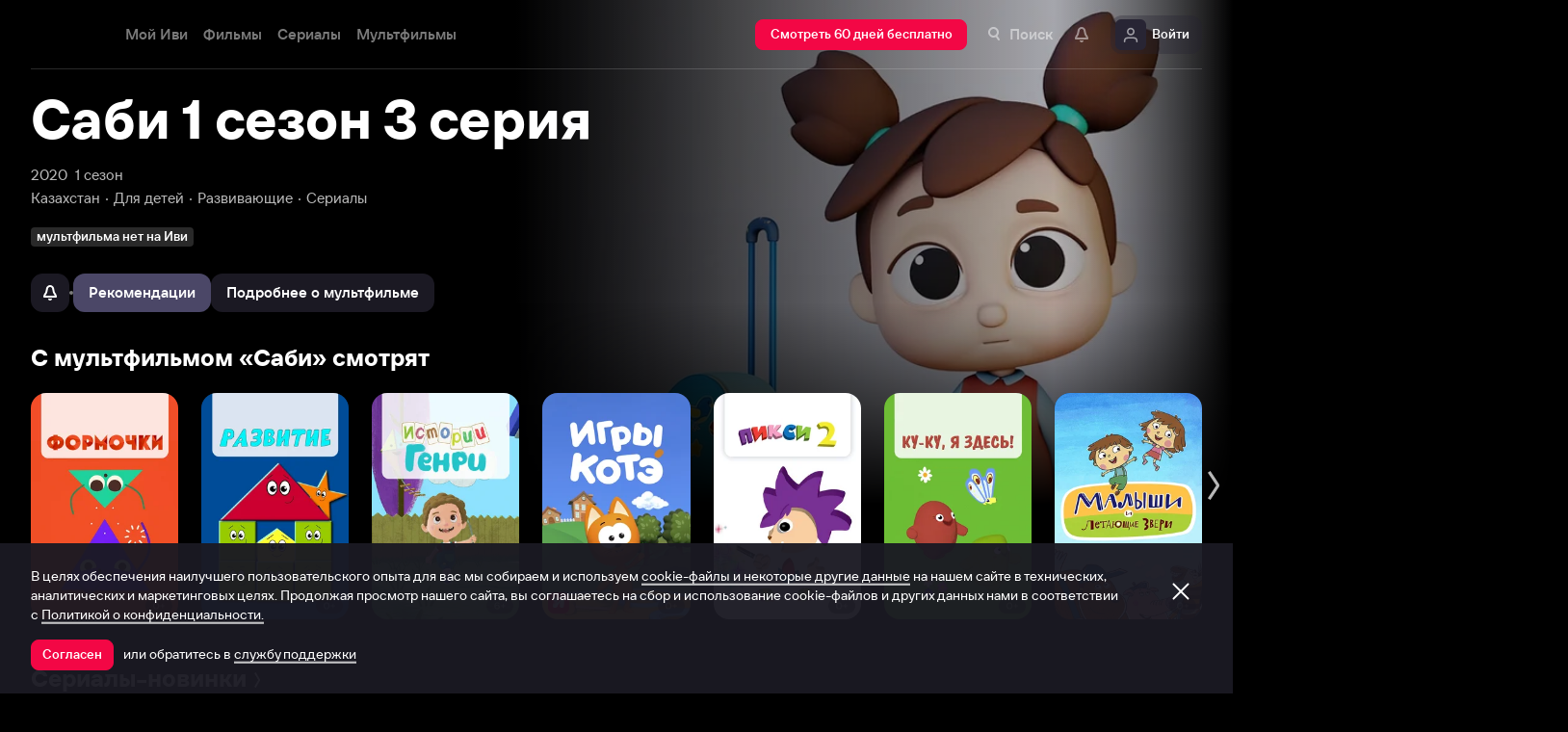

--- FILE ---
content_type: text/html; charset=utf-8
request_url: https://www.ivi.tv/watch/sabi/438363
body_size: 64485
content:
<!DOCTYPE html><html lang="ru" prefix="og: https://ogp.me/ns# video: http://ogp.me/ns/video# ya: https://webmaster.yandex.ru/vocabularies/" class="nolimit"><head><meta charSet="utf-8"/><meta name="viewport" content="initial-scale=1, maximum-scale=1, user-scalable=yes, width=device-width"/><base href="https://www.ivi.tv/"/><title>Мультфильм Саби 1 сезон 3 серия</title><link rel="preconnect" href="https://thumbs.dfs.ivi.ru"/><link rel="preconnect" href="https://gambit-parent.dfs.ivi.ru"/><link rel="preconnect" href="https://ds-parent.dfs.ivi.ru"/><link rel="preconnect" href="https://solea-parent.dfs.ivi.ru"/><link rel="preconnect" href="https://rocket.ivi.ru"/><link rel="preconnect" href="https://api2.ivi.ru"/><script>
        (function() {
            var isStubDisplayed = false;
            var isSentryReported = false;

            window.addEventListener('error', function(event) {
                var target = event.target || event.srcElement;

                if (!target || !target.getAttribute) {
                    return;
                }

                var dataInfo = target.getAttribute('data-info');

                if (dataInfo !== 'main-script' && dataInfo !== 'main-style') {
                    return;
                }

                var resourceUrl = (target.src || target.href) || 'unknown';
                var isDictionaryError = resourceUrl.indexOf('i18n') !== -1 || resourceUrl.indexOf('playerDictionary') !== -1;

                if (!isDictionaryError && !isStubDisplayed) {
                    isStubDisplayed = true;
                    var stub = document.getElementById('inpblockstub');
                    if (stub) {
                        stub.style.display = 'block';
                    }
                }

                if (!isSentryReported) {
                    isSentryReported = true;

                    try {
                        
        const payload = {
            'project': 'log',
            'logger': 'javascript',
            'platform': 'javascript',
            'request': {
                'headers': {
                    'User-Agent': navigator.userAgent
                },
                'url': window.location.href
            },
            'exception': {
                'values': [{
                    'type': 'Error',
                    'value': 'Main resource load error'
                }],
                'mechanism': {'type': 'generic', 'handled': true}
            },
            'transaction': '<anonymous>',
            'trimHeadFrames': 0,
            'extra': {},
            'breadcrumbs': {},
            'user': {},
            'environment': 'prod',
            'tags': {'isMainResourceLoadError': '1', 'resourceUrl': resourceUrl}
        }

        var errorValue = payload.exception.values[0].value;
        var maxErrorLength = 50000;

        if (errorValue && errorValue.length > maxErrorLength) {
            payload.exception.values[0].value = errorValue.substring(0, maxErrorLength) + '... [truncated]';
        }

        fetch && fetch('//' + document.domain + '/storm/frontlog/api/log/store/?', {
            "headers": {
                "content-type": "text/plain;charset=UTF-8"
            },
            "body": JSON.stringify(payload),
            "method": "POST"
        });
    
                    } catch (sentryError) {
                    }
                }
            }, true);
        })();
    </script><script src="https://yastatic.net/s3/passport-sdk/autofill/v1/sdk-suggest-with-polyfills-latest.js"></script><script type="text/javascript">
                    (function(m,e,t,r,i,k,a){m[i]=m[i]||function(){(m[i].a=m[i].a||[]).push(arguments)};
                    m[i].l=1*new Date();
                    for (var j = 0; j < document.scripts.length; j++) {if (document.scripts[j].src === r) { return; }}
                    k=e.createElement(t),a=e.getElementsByTagName(t)[0],k.async=1,k.src=r,a.parentNode.insertBefore(k,a)})
                    (window, document, "script", "https://mc.yandex.ru/metrika/tag.js", "ym");

                    ym(89754140, "init", {
                        clickmap:true,
                        trackLinks:true,
                        accurateTrackBounce:true,
                        webvisor:true
                    });
                </script><link data-info="main-style" rel="stylesheet" href="https://s3.dfs.ivi.ru/849c829d658baaeff512d766b0db3cce/dist/release_26.01.07_8cd75b3c/esnext/storm.bundle.4dd83f.css"/><link data-info="main-style" rel="stylesheet" href="https://s3.dfs.ivi.ru/849c829d658baaeff512d766b0db3cce/dist/release_26.01.07_8cd75b3c/esnext/FakePage.e7d578.css"/><script data-info="main-script" defer="" fetchpriority="high" src="https://s3.dfs.ivi.ru/849c829d658baaeff512d766b0db3cce/dist/release_26.01.07_8cd75b3c/es5/vendors/react-ecosystem.b0a17f.js"></script><script data-info="main-script" defer="" fetchpriority="high" src="https://s3.dfs.ivi.ru/849c829d658baaeff512d766b0db3cce/dist/release_26.01.07_8cd75b3c/es5/vendors/web-cypher.1be355.js"></script><script data-info="main-script" defer="" fetchpriority="high" src="https://s3.dfs.ivi.ru/849c829d658baaeff512d766b0db3cce/dist/release_26.01.07_8cd75b3c/esnext/i18n-common-ru-json.74db89.js"></script><script data-info="main-script" defer="" fetchpriority="high" src="https://s3.dfs.ivi.ru/849c829d658baaeff512d766b0db3cce/dist/release_26.01.07_8cd75b3c/esnext/FakePage.e7d578.js"></script><script data-info="main-script" defer="" fetchpriority="high" src="https://s3.dfs.ivi.ru/849c829d658baaeff512d766b0db3cce/dist/release_26.01.07_8cd75b3c/esnext/WatchPageSyncBundle.3b04c7.js"></script><script data-info="main-script" defer="" fetchpriority="high" src="https://s3.dfs.ivi.ru/849c829d658baaeff512d766b0db3cce/dist/release_26.01.07_8cd75b3c/esnext/i18n-watch-ru-json.c988d4.js"></script><script data-info="main-script" defer="" fetchpriority="high" src="https://s3.dfs.ivi.ru/849c829d658baaeff512d766b0db3cce/dist/release_26.01.07_8cd75b3c/esnext/storm.bundle.4dd83f.js"></script><meta property="og:title" content="Саби 1 сезон 3 серия"/><meta property="mrc__share_title" content="Саби 1 сезон 3 серия"/><meta property="og:image" content="https://www.ivi.tv/sharing-gen/storage0/contents/c/9/4884718028450995d9ab8ee185d70b.jpg/1200x630/?q=85&amp;text=%D0%A1%D0%B0%D0%B1%D0%B8&amp;svod_id=6&amp;mod=to_webp,web_preview"/><meta property="og:image:width" content="1200"/><meta property="og:image:height" content="630"/><meta name="twitter:card" content="summary_large_image"/><meta name="twitter:image:src" content="https://www.ivi.tv/sharing-gen/storage0/contents/c/9/4884718028450995d9ab8ee185d70b.jpg/1200x630/?q=85&amp;text=%D0%A1%D0%B0%D0%B1%D0%B8&amp;svod_id=6&amp;mod=to_webp,web_preview"/><link rel="image_src" href="https://www.ivi.tv/sharing-gen/storage0/contents/c/9/4884718028450995d9ab8ee185d70b.jpg/1200x630/?q=85&amp;text=%D0%A1%D0%B0%D0%B1%D0%B8&amp;svod_id=6&amp;mod=to_webp,web_preview"/><meta property="og:url" content="https://www.ivi.tv/watch/sabi/438363"/><meta property="og:video:type" content="text/html"/><meta property="og:type" content="video.other"/><meta property="ya:ovs:adult" content="false"/><meta property="video:duration" content="0"/><meta property="ya:ovs:allow_embed" content="false"/><link rel="shortcut icon" type="image/png" href="https://s3.dfs.ivi.ru/849c829d658baaeff512d766b0db3cce/dist/release_26.01.07_8cd75b3c/storm/images/favicon/64.png"/><link rel="icon" type="image/png" href="https://s3.dfs.ivi.ru/849c829d658baaeff512d766b0db3cce/dist/release_26.01.07_8cd75b3c/storm/images/favicon/64.png"/><link rel="icon" type="image/svg+xml" href="https://s3.dfs.ivi.ru/849c829d658baaeff512d766b0db3cce/dist/release_26.01.07_8cd75b3c/storm/images/favicon/favicon.svg"/><link rel="alternate" hrefLang="ru-RU" href="https://www.ivi.ru/watch/sabi/438363"/><link rel="alternate" hrefLang="ru-UA" href="https://www.ivi.ru/watch/sabi/438363"/><link rel="alternate" hrefLang="ru-KZ" href="https://www.ivi.ru/watch/sabi/438363"/><link rel="alternate" hrefLang="ru-BY" href="https://www.ivi.ru/watch/sabi/438363"/><link rel="alternate" hrefLang="ru-MD" href="https://www.ivi.ru/watch/sabi/438363"/><link rel="alternate" hrefLang="ru-GE" href="https://www.ivi.ru/watch/sabi/438363"/><link rel="alternate" hrefLang="ru-KG" href="https://www.ivi.ru/watch/sabi/438363"/><link rel="alternate" hrefLang="ru-AM" href="https://www.ivi.ru/watch/sabi/438363"/><link rel="alternate" hrefLang="ru-UZ" href="https://www.ivi.ru/watch/sabi/438363"/><link rel="alternate" hrefLang="ru-TJ" href="https://www.ivi.ru/watch/sabi/438363"/><link rel="alternate" hrefLang="ru-TM" href="https://www.ivi.ru/watch/sabi/438363"/><link rel="alternate" hrefLang="uz" href="https://www.ivi.ru/uz/watch/sabi/438363"/><link rel="alternate" hrefLang="ru" href="https://www.ivi.tv/watch/sabi/438363"/><link rel="apple-touch-icon" sizes="57x57" href="https://s3.dfs.ivi.ru/849c829d658baaeff512d766b0db3cce/dist/release_26.01.07_8cd75b3c/storm/images/apple/57x57.png"/><link rel="apple-touch-icon-precomposed" sizes="57x57" href="https://s3.dfs.ivi.ru/849c829d658baaeff512d766b0db3cce/dist/release_26.01.07_8cd75b3c/storm/images/apple/57x57-precomposed.png"/><link rel="apple-touch-icon" sizes="60x60" href="https://s3.dfs.ivi.ru/849c829d658baaeff512d766b0db3cce/dist/release_26.01.07_8cd75b3c/storm/images/apple/60x60.png"/><link rel="apple-touch-icon-precomposed" sizes="60x60" href="https://s3.dfs.ivi.ru/849c829d658baaeff512d766b0db3cce/dist/release_26.01.07_8cd75b3c/storm/images/apple/60x60-precomposed.png"/><link rel="apple-touch-icon" sizes="72x72" href="https://s3.dfs.ivi.ru/849c829d658baaeff512d766b0db3cce/dist/release_26.01.07_8cd75b3c/storm/images/apple/72x72.png"/><link rel="apple-touch-icon-precomposed" sizes="72x72" href="https://s3.dfs.ivi.ru/849c829d658baaeff512d766b0db3cce/dist/release_26.01.07_8cd75b3c/storm/images/apple/72x72-precomposed.png"/><link rel="apple-touch-icon" sizes="76x76" href="https://s3.dfs.ivi.ru/849c829d658baaeff512d766b0db3cce/dist/release_26.01.07_8cd75b3c/storm/images/apple/76x76.png"/><link rel="apple-touch-icon-precomposed" sizes="76x76" href="https://s3.dfs.ivi.ru/849c829d658baaeff512d766b0db3cce/dist/release_26.01.07_8cd75b3c/storm/images/apple/76x76-precomposed.png"/><link rel="apple-touch-icon" sizes="114x114" href="https://s3.dfs.ivi.ru/849c829d658baaeff512d766b0db3cce/dist/release_26.01.07_8cd75b3c/storm/images/apple/114x114.png"/><link rel="apple-touch-icon-precomposed" sizes="114x114" href="https://s3.dfs.ivi.ru/849c829d658baaeff512d766b0db3cce/dist/release_26.01.07_8cd75b3c/storm/images/apple/114x114-precomposed.png"/><link rel="apple-touch-icon" sizes="120x120" href="https://s3.dfs.ivi.ru/849c829d658baaeff512d766b0db3cce/dist/release_26.01.07_8cd75b3c/storm/images/apple/120x120.png"/><link rel="apple-touch-icon-precomposed" sizes="120x120" href="https://s3.dfs.ivi.ru/849c829d658baaeff512d766b0db3cce/dist/release_26.01.07_8cd75b3c/storm/images/apple/120x120-precomposed.png"/><link rel="apple-touch-icon" sizes="144x144" href="https://s3.dfs.ivi.ru/849c829d658baaeff512d766b0db3cce/dist/release_26.01.07_8cd75b3c/storm/images/apple/144x144.png"/><link rel="apple-touch-icon-precomposed" sizes="144x144" href="https://s3.dfs.ivi.ru/849c829d658baaeff512d766b0db3cce/dist/release_26.01.07_8cd75b3c/storm/images/apple/144x144-precomposed.png"/><link rel="apple-touch-icon" sizes="152x152" href="https://s3.dfs.ivi.ru/849c829d658baaeff512d766b0db3cce/dist/release_26.01.07_8cd75b3c/storm/images/apple/152x152.png"/><link rel="apple-touch-icon-precomposed" sizes="152x152" href="https://s3.dfs.ivi.ru/849c829d658baaeff512d766b0db3cce/dist/release_26.01.07_8cd75b3c/storm/images/apple/152x152-precomposed.png"/><link rel="apple-touch-icon" href="https://s3.dfs.ivi.ru/849c829d658baaeff512d766b0db3cce/dist/release_26.01.07_8cd75b3c/storm/images/apple/57x57.png"/><link rel="apple-touch-icon-precomposed" href="https://s3.dfs.ivi.ru/849c829d658baaeff512d766b0db3cce/dist/release_26.01.07_8cd75b3c/storm/images/apple/57x57-precomposed.png"/><link rel="icon" sizes="192x192" href="https://s3.dfs.ivi.ru/849c829d658baaeff512d766b0db3cce/dist/release_26.01.07_8cd75b3c/storm/images/apple/192x192-precomposed.png"/><link rel="canonical" href="https://www.ivi.tv/watch/sabi/438363"/><meta name="theme-color" content="#100e19"/><meta name="msapplication-navbutton-color" content="#ec174f"/><meta name="mobile-web-app-capable" content="yes"/><meta name="apple-mobile-web-app-capable" content="yes"/><meta name="apple-mobile-web-app-status-bar-style" content="black"/><meta name="application-name" content="ivi.ru"/><meta name="apple-mobile-web-app-title" content="ivi.ru"/><meta name="msapplication-starturl" content="./?utm_source=a2hs_feather"/><meta name="apple-itunes-app" content="app-id=455705533"/><link rel="search" title="Иви" type="application/opensearchdescription+xml" href="/ivi_search.xml"/><link crossorigin="use-credentials" rel="manifest" href="/manifest.json"/></head><body class="basePage fakePage isAbNavigation isAbNavigation"><button style="display:block;z-index:9999;position:fixed;top:0;left:0;bottom:0;right:0;width:100vw;cursor:wait;border:none;background:transparent" id="inpblock"><div id="inpblockstub" style="display:none;position:absolute;left:0;right:0;bottom:0;top:0;background:#100e19"><a style="position:absolute;left:32px;top:17px" href="/"><img class="nbl-graphic" data-stub="false" src="https://solea-parent.dfs.ivi.ru/graphic/ffffff,ffffff/reposition_iviLogoBig.svg"/></a><div style="position:absolute;top:50%;left:0;right:0;transform:translateY(-50%)"><div style="color:white;font-weight:700;font-size:44px;margin-bottom:12px">Ошибка</div><div style="color:#a5a1b2;font-size:20px;line-height:24px;padding-left:16px;padding-right:16px">На сайте проводятся технические работы.</div><div style="color:#a5a1b2;font-size:20px;line-height:24px;padding-left:16px;padding-right:16px">Пожалуйста, зайдите позже.</div></div></div></button><noscript><div><img src="https://mc.yandex.ru/watch/89754140" style="position:absolute;left:-9999px" alt=""/></div></noscript><script defer="">
                dataLayer = [{"is_buyer":false},{"dynx_pagetype":"title","user_auth_status":false,"user_subscribe_status":0,"country_code":"US","card_monetization":"","dynx_country":"Казахстан","dynx_rating":8.1,"dynx_itemid":"c_13778","dynx_year":2020,"dynx_category":["Для детей","Развивающие","Сериалы"],"dynx_person":"Мейржан Сандыбай, Нурайым Садуакас, Толкын Айтмухамбеткызы"}];
                try {
                    if (window.localStorage && window.localStorage.getItem('ivi_user_id')) {
                        dataLayer.push({
                            'user_id': window.localStorage.getItem('ivi_user_id')
                        });
                    }
                } catch (e) {}
            </script><noscript><iframe src="//www.googletagmanager.com/ns.html?id=GTM-TK47DZ" height="0" width="0" style="display:none;visibility:hidden"></iframe></noscript><script id="gtm-counter" defer="">
                (function(w,d,s,l,i){w[l]=w[l]||[];w[l].push({'gtm.start':
                new Date().getTime(),event:'gtm.js'});var f=d.getElementsByTagName(s)[0],
                j=d.createElement(s),dl=l!='dataLayer'?'&l='+l:'';j.async=true;j.src=
                '//www.googletagmanager.com/gtm.js?id='+i+dl;f.parentNode.insertBefore(j,f);
                })(window,document,'script','dataLayer','GTM-TK47DZ');
            </script><script defer="">
                dataLayer.push({
                    'GAwithGTM': 'yes'
                });
            </script><div id="root" class="basePage__inner"><div id="hiddenPerformanceMarkElement" style="display:none"></div><div id="search-root"></div><div class="page-wrapper"><section class="pageSection pageSection_header fakePage__pageSection fakePage__pageSection_header"><div class="pageSection__container"><div class="pageSection__container-inner"><div class="backgroundFake fakePage__backgroundFake"><div class="backgroundFake__container"><div class="backgroundFake__gradient"></div><picture><source media="(min-width: 1096px)" srcSet="https://thumbs.dfs.ivi.ru/storage0/contents/c/9/4884718028450995d9ab8ee185d70b.jpg/858x483/?q=85&amp;mod=to_webp 1x"/><source media="(min-width: 920px)" srcSet="https://thumbs.dfs.ivi.ru/storage0/contents/c/9/4884718028450995d9ab8ee185d70b.jpg/640x360/?q=85&amp;mod=to_webp 1x"/><source media="(min-width: 744px)" srcSet="https://thumbs.dfs.ivi.ru/storage0/contents/c/9/4884718028450995d9ab8ee185d70b.jpg/640x360/?q=85&amp;mod=to_webp 1x,https://thumbs.dfs.ivi.ru/storage0/contents/c/9/4884718028450995d9ab8ee185d70b.jpg/960x540/?q=85&amp;mod=to_webp 1.5x,https://thumbs.dfs.ivi.ru/storage0/contents/c/9/4884718028450995d9ab8ee185d70b.jpg/1280x720/?q=85&amp;mod=to_webp 2x"/><source media="(min-width: 600px)" srcSet="https://thumbs.dfs.ivi.ru/storage0/contents/c/9/4884718028450995d9ab8ee185d70b.jpg/480x270/?q=85&amp;mod=to_webp 1x,https://thumbs.dfs.ivi.ru/storage0/contents/c/9/4884718028450995d9ab8ee185d70b.jpg/720x405/?q=85&amp;mod=to_webp 1.5x,https://thumbs.dfs.ivi.ru/storage0/contents/c/9/4884718028450995d9ab8ee185d70b.jpg/960x540/?q=85&amp;mod=to_webp 2x"/><img class="backgroundFake__image" src="https://thumbs.dfs.ivi.ru/storage0/contents/c/9/4884718028450995d9ab8ee185d70b.jpg/280x158/?q=85&amp;mod=to_webp" srcSet="https://thumbs.dfs.ivi.ru/storage0/contents/c/9/4884718028450995d9ab8ee185d70b.jpg/280x158/?q=85&amp;mod=to_webp 1x,https://thumbs.dfs.ivi.ru/storage0/contents/c/9/4884718028450995d9ab8ee185d70b.jpg/420x237/?q=85&amp;mod=to_webp 1.5x,https://thumbs.dfs.ivi.ru/storage0/contents/c/9/4884718028450995d9ab8ee185d70b.jpg/560x316/?q=85&amp;mod=to_webp 2x" sizes="(min-width: 1096px) 858px, (min-width: 920px) 640px, (min-width: 744px) 640px, (min-width: 600px) 480px, 280px" loading="eager" fetchpriority="high" alt="Саби"/></picture></div></div><div class="header fakePage__header"><div class="header__container"><div class="nbl-simpleControlButton nbl-simpleControlButton_size_acor nbl-simpleControlButton_style_kark header__nbl-simpleControlButton"><div class="nbl-simpleControlButton__content"><div class="nbl-simpleControlButton__iconWrapper"><img src="https://solea-parent.dfs.ivi.ru/graphic/ffffff,ffffff/arrowLeft_8x20.svg" class="nbl-graphic nbl-simpleControlButton__nbl-graphic"/></div></div></div></div></div></div></div></section><section class="pageSection pageSection_meta fakePage__pageSection fakePage__pageSection_meta"><div class="pageSection__container"><div class="pageSection__container-inner"><div class="watchTitle fakePage__watchTitle" data-testid="watchTitle"><h1 class="watchTitle__title font-1160-56-56 font-600-56-56 font-320-36-40">Саби 1 сезон 3 серия</h1></div><div class="watchParams fakePage__watchParams"><ul class="watchParams__paramsList"><div class="watchParams__item"><a class="nbl-link nbl-link_style_wovou" href="/animation/2020">2020</a></div><div class="watchParams__item"><div class="nbl-link nbl-link_style_wovou nbl-link nbl-link_noLink">1 сезон</div></div></ul><ul class="watchParams__paramsList"><div class="watchParams__item watchParams__item_hasDot"><a class="nbl-link nbl-link_style_wovou" href="/animation/kz">Казахстан</a></div><div class="watchParams__item watchParams__item_hasDot"><a class="nbl-link nbl-link_style_wovou" href="/animation/detskie">Для детей</a></div><div class="watchParams__item watchParams__item_hasDot"><a class="nbl-link nbl-link_style_wovou" href="/animation/razvivayuschie">Развивающие</a></div><div class="watchParams__item watchParams__item_hasDot"><a class="nbl-link nbl-link_style_wovou" href="/animation/serialy">Сериалы</a></div></ul></div><div class="badgeLine fakePage__badgeLine" data-testid="badge_line"><div class="nbl-textBadge nbl-textBadge_size_nokro nbl-textBadge_style_rolin nbl-textBadge_isShadowEnabled_0 badgeLine__nbl-textBadge"><div class="nbl-textBadge__text">мультфильма нет на Иви</div></div></div><div class="controlsFake fakePage__controlsFake"><div class="controlsFake__container"><div class="nbl-segmentControl nbl-segmentControl_size_bytrat nbl-segmentControl_style_kozmo nbl-segmentControl_hasNativeScroll fakePage__nbl-segmentControl"><div class="controlsFake__unavailableControl"><div><div class="tooltipWrapper"><button disabled="" data-test="unavailable" class="nbl-button nbl-button_iconMode_onlyIcon nbl-button_disabled nbl-button_style_makoto nbl-button_size_reiko nbl-button_hasBadge_0 unavailableControl__nbl-button"><div class="nbl-button__iconWrapper"><img src="https://solea-parent.dfs.ivi.ru/graphic/ffffff,ffffff/pull_16.svg" class="nbl-graphic nbl-button__nbl-graphic"/></div></button></div></div></div><div class="divider controlsFake__divider"></div><div class="nbl-segmentControlItem nbl-segmentControlItem_size_vusmus nbl-segmentControlItem_style_arf nbl-segmentControlItem_textAlign_center nbl-segmentControlItem_selected controlsFake__nbl-segmentControlItem"><div class="nbl-segmentControlItem__caption">Рекомендации</div></div><div class="nbl-segmentControlItem nbl-segmentControlItem_size_vusmus nbl-segmentControlItem_style_arf nbl-segmentControlItem_textAlign_center nbl-segmentControlItem_unselected controlsFake__nbl-segmentControlItem"><div class="nbl-segmentControlItem__caption">Подробнее о мультфильме</div></div></div></div></div></div></div></section><div class="fakePage__underside"><section class="pageSection pageSection_relatedList fakePage__pageSection fakePage__pageSection_relatedList" id="relatedList"><div class="pageSection__container"><div class="pageSection__container-inner"><div class="gallery gallery gallery_dark gallery_ivi-carousel gallery_collections pageSection__gallery"><div class="gallery__blockHeader"><div class="nbl-blockHeader nbl-blockHeader_composition_zel nbl-blockHeader_arrowMode_none nbl-blockHeader_size_zylros nbl-blockHeader_fullWidth_false gallery__headerLink__nbl-blockHeader"><div class="nbl-blockHeader__textBlock"><div class="nbl-blockHeader__textBlockContent"><div class="nbl-blockHeader__title" title="С мультфильмом «Саби» смотрят"><h2 class="nbl-blockHeader__titleText">С мультфильмом «Саби» смотрят<div class="nbl-blockHeader__titleArrow"><div class="nbl-graphic nbl-blockHeader__arrowItem"></div></div></h2></div></div></div><div class="nbl-blockHeader__arrow"><div class="nbl-graphic nbl-blockHeader__arrowItem"></div></div></div></div><div class="gallery__carousel"><div class="gallery__viewport"><div class="gallery__viewport-inner"><div class="ivi-carousel not-init"><div class="ivi-carousel-viewport"><div class="ivi-carousel-container"><div class="ivi-carousel-item ivi-carousel-item-type_poster"><div class="nbl-blankSlimPosterBlock nbl-blankSlimPosterBlock_type_poster"><div class="nbl-blankSlimPosterBlock__imageSection"><div class="nbl-stub"></div></div><div class="nbl-blankSlimPosterBlock__textSection"></div></div></div><div class="ivi-carousel-item ivi-carousel-item-type_poster"><div class="nbl-blankSlimPosterBlock nbl-blankSlimPosterBlock_type_poster"><div class="nbl-blankSlimPosterBlock__imageSection"><div class="nbl-stub"></div></div><div class="nbl-blankSlimPosterBlock__textSection"></div></div></div><div class="ivi-carousel-item ivi-carousel-item-type_poster"><div class="nbl-blankSlimPosterBlock nbl-blankSlimPosterBlock_type_poster"><div class="nbl-blankSlimPosterBlock__imageSection"><div class="nbl-stub"></div></div><div class="nbl-blankSlimPosterBlock__textSection"></div></div></div><div class="ivi-carousel-item ivi-carousel-item-type_poster"><div class="nbl-blankSlimPosterBlock nbl-blankSlimPosterBlock_type_poster"><div class="nbl-blankSlimPosterBlock__imageSection"><div class="nbl-stub"></div></div><div class="nbl-blankSlimPosterBlock__textSection"></div></div></div><div class="ivi-carousel-item ivi-carousel-item-type_poster"><div class="nbl-blankSlimPosterBlock nbl-blankSlimPosterBlock_type_poster"><div class="nbl-blankSlimPosterBlock__imageSection"><div class="nbl-stub"></div></div><div class="nbl-blankSlimPosterBlock__textSection"></div></div></div><div class="ivi-carousel-item ivi-carousel-item-type_poster"><div class="nbl-blankSlimPosterBlock nbl-blankSlimPosterBlock_type_poster"><div class="nbl-blankSlimPosterBlock__imageSection"><div class="nbl-stub"></div></div><div class="nbl-blankSlimPosterBlock__textSection"></div></div></div><div class="ivi-carousel-item ivi-carousel-item-type_poster"><div class="nbl-blankSlimPosterBlock nbl-blankSlimPosterBlock_type_poster"><div class="nbl-blankSlimPosterBlock__imageSection"><div class="nbl-stub"></div></div><div class="nbl-blankSlimPosterBlock__textSection"></div></div></div></div></div></div></div></div></div></div></div></div></section><div class="contentInfo contentInfo_hide fakePage__contentInfo" data-test="content-info"><section class="pageSection"><div class="pageSection__container"><div class="pageSection__container-inner"><div class="watchDescription fakePage__watchDescription isCompilation"><div class="clause clause_is-native watchDescription__clause"><div class="clause__text is-truncated"><div class="clause__text-inner hidden-children" data-test="details_text"> Посмотреть Саби 1 сезон 3 серия - вы можете совершенно бесплатно в хорошем HD качестве в нашем онлайн-кинотеатре. Приятного просмотра</div><div class="clause__bottomComponent"><div class="watchOptions watchDescription__watchOptions"><div class="watchOptions__container"><div class="watchOptions__options" data-test="languages_info_block"><div class="watchOptions__title">Языки</div><div class="watchOptions__values">Казахский</div></div></div></div></div><span class="clause__toggle">​</span></div></div></div></div></div></section><section class="pageSection"><div class="pageSection__container"><div class="pageSection__container-inner"><div class="watchEncyclopedia contentInfo__watchEncyclopedia"><div class="watchInfoTable watchEncyclopedia__watchInfoTable" data-test="info-table"><div class="nbl-blockHeader nbl-blockHeader_composition_zel nbl-blockHeader_arrowMode_none nbl-blockHeader_size_zylros nbl-blockHeader_fullWidth_false watchInfoTable__nbl-blockHeader"><div class="nbl-blockHeader__textBlock"><div class="nbl-blockHeader__textBlockContent"><div class="nbl-blockHeader__title" title="Основная информация"><div class="nbl-blockHeader__titleText">Основная информация<div class="nbl-blockHeader__titleArrow"><div class="nbl-graphic nbl-blockHeader__arrowItem"></div></div></div></div></div></div><div class="nbl-blockHeader__arrow"><div class="nbl-graphic nbl-blockHeader__arrowItem"></div></div></div><table class="watchInfoTable__container"><tbody><tr class="nbl-plankMeta nbl-plankMeta_style_shagnu nbl-plankMeta_type_vilvati watchInfoTable__row"><th class="nbl-plankMeta__title">Страны</th><td class="nbl-plankMeta__aside"><span><a class="nbl-link nbl-plankMeta__nbl-link" href="/animation/kz">Казахстан</a></span></td></tr><tr class="nbl-plankMeta nbl-plankMeta_style_shagnu nbl-plankMeta_type_vilvati watchInfoTable__row"><th class="nbl-plankMeta__title">Жанр</th><td class="nbl-plankMeta__aside"><span><a class="nbl-link nbl-plankMeta__nbl-link" href="/animation/detskie">Для детей<!-- -->, </a></span><span><a class="nbl-link nbl-plankMeta__nbl-link" href="/animation/razvivayuschie">Развивающие<!-- -->, </a></span><span><a class="nbl-link nbl-plankMeta__nbl-link" href="/animation/serialy">Сериалы</a></span></td></tr><tr class="nbl-plankMeta nbl-plankMeta_style_shagnu nbl-plankMeta_type_vilvati watchInfoTable__row"><th class="nbl-plankMeta__title">Премьера в мире</th><td class="nbl-plankMeta__aside">1 января 2020</td></tr><tr class="nbl-plankMeta nbl-plankMeta_style_shagnu nbl-plankMeta_type_vilvati watchInfoTable__row"><th class="nbl-plankMeta__title">Количество сезонов</th><td class="nbl-plankMeta__aside">1 сезон</td></tr></tbody></table></div><div class="watchInfoTable watchEncyclopedia__watchInfoTable" data-test="persons-table"><div class="nbl-blockHeader nbl-blockHeader_composition_zel nbl-blockHeader_arrowMode_none nbl-blockHeader_size_zylros nbl-blockHeader_fullWidth_false watchInfoTable__nbl-blockHeader"><div class="nbl-blockHeader__textBlock"><div class="nbl-blockHeader__textBlockContent"><div class="nbl-blockHeader__title" title="Съёмочная группа"><div class="nbl-blockHeader__titleText">Съёмочная группа<div class="nbl-blockHeader__titleArrow"><div class="nbl-graphic nbl-blockHeader__arrowItem"></div></div></div></div></div></div><div class="nbl-blockHeader__arrow"><div class="nbl-graphic nbl-blockHeader__arrowItem"></div></div></div><table class="watchInfoTable__container"><tbody><tr class="nbl-plankMeta nbl-plankMeta_style_shagnu nbl-plankMeta_type_vilvati watchInfoTable__row"><th class="nbl-plankMeta__title">Режиссёры</th><td class="nbl-plankMeta__aside"><span><a class="nbl-link nbl-plankMeta__nbl-link" href="https://www.ivi.tv/person/mejrzhan-sandyibaj">Мейржан Сандыбай</a></span></td></tr><tr class="nbl-plankMeta nbl-plankMeta_style_shagnu nbl-plankMeta_type_vilvati watchInfoTable__row"><th class="nbl-plankMeta__title">Продюсеры</th><td class="nbl-plankMeta__aside"><span><a class="nbl-link nbl-plankMeta__nbl-link" href="https://www.ivi.tv/person/makpal-zhumabaj">Макпал Жумабай</a></span></td></tr><tr class="nbl-plankMeta nbl-plankMeta_style_shagnu nbl-plankMeta_type_vilvati watchInfoTable__row"><th class="nbl-plankMeta__title">Актёры</th><td class="nbl-plankMeta__aside"><span><a class="nbl-link nbl-plankMeta__nbl-link" href="https://www.ivi.tv/person/nurajyim">Нурайым Садуакас<!-- -->, </a></span><span><a class="nbl-link nbl-plankMeta__nbl-link" href="https://www.ivi.tv/person/tolkyin">Толкын Айтмухамбеткызы</a></span></td></tr><tr class="nbl-plankMeta nbl-plankMeta_style_shagnu nbl-plankMeta_type_vilvati watchInfoTable__row"><th class="nbl-plankMeta__title">Сценаристы</th><td class="nbl-plankMeta__aside"><span><a class="nbl-link nbl-plankMeta__nbl-link" href="https://www.ivi.tv/person/serikali">Сериккали Толеуиш<!-- -->, </a></span><span><a class="nbl-link nbl-plankMeta__nbl-link" href="https://www.ivi.tv/person/saltanat-erkin">Салтанат Еркин<!-- -->, </a></span><span><a class="nbl-link nbl-plankMeta__nbl-link" href="https://www.ivi.tv/person/nurgul-abdulla">Нургул Абдулла<!-- -->, </a></span><span><a class="nbl-link nbl-plankMeta__nbl-link" href="https://www.ivi.tv/person/majra-fazyil">Майра Фазыл<!-- -->, </a></span><span><a class="nbl-link nbl-plankMeta__nbl-link" href="https://www.ivi.tv/person/nursultan">Нурсултан Отейбайулы</a></span></td></tr><tr class="nbl-plankMeta nbl-plankMeta_style_shagnu nbl-plankMeta_type_vilvati watchInfoTable__row"><th class="nbl-plankMeta__title">Композиторы</th><td class="nbl-plankMeta__aside"><span><a class="nbl-link nbl-plankMeta__nbl-link" href="https://www.ivi.tv/person/kuanyish">Куаныш Аманбала</a></span></td></tr><tr class="nbl-plankMeta nbl-plankMeta_style_shagnu nbl-plankMeta_type_vilvati watchInfoTable__row"><th class="nbl-plankMeta__title">Художники</th><td class="nbl-plankMeta__aside"><span><a class="nbl-link nbl-plankMeta__nbl-link" href="https://www.ivi.tv/person/didar-nurlaev">Дидар Нурлаев</a></span></td></tr></tbody></table></div></div></div></div></section><section class="pageSection commentsAndReviews__pageSection"><div class="pageSection__container"><div class="pageSection__container-inner"><div class="commentsAndReviews__controls"><div class="nbl-segmentControl nbl-segmentControl_size_bytrat nbl-segmentControl_style_kozmo commentsAndReviews__nbl-segmentControl"><h2 class="nbl-segmentControlItem nbl-segmentControlItem_size_vusmus nbl-segmentControlItem_style_arf nbl-segmentControlItem_roundingMode_both nbl-segmentControlItem_textAlign_center nbl-segmentControlItem_selected nbl-segmentControl__nbl-segmentControlItem nbl-segmentControl__item"><div class="nbl-segmentControlItem__caption">Отзывы 0</div></h2><h2 class="nbl-segmentControlItem nbl-segmentControlItem_size_vusmus nbl-segmentControlItem_style_arf nbl-segmentControlItem_roundingMode_both nbl-segmentControlItem_textAlign_center nbl-segmentControlItem_unselected nbl-segmentControl__nbl-segmentControlItem nbl-segmentControl__item"><div class="nbl-segmentControlItem__caption">Рецензии 0</div></h2></div><div class="galleryActions galleryActions_top"><div class="galleryActions__action galleryActions__action_review"><a class="nbl-button nbl-button_textAlign_left nbl-button_iconMode_withIcon nbl-button_style_sairo nbl-button_size_stryker nbl-button_hasBadge_0" href="/watch/sabi/comments?serieId=438363"><div class="nbl-button__primaryText"><div class="nbl-button__iconWrapper"><img src="https://solea-parent.dfs.ivi.ru/graphic/ffffff,ffffff/edit_16.svg" class="nbl-graphic nbl-button__nbl-graphic"/></div>Оставить отзыв</div></a></div></div></div><div class="commentsAndReviews__list"><div class="comments commentsAndReviews__comments"><div class="commentsAndReviews__subtitle">о 3 серии 1 сезона мультсериала «Саби»</div></div><div class="galleryActions galleryActions_bottom"><div class="galleryActions__action galleryActions__action_review"><a class="nbl-button nbl-button_textAlign_left nbl-button_iconMode_withIcon nbl-button_style_sairo nbl-button_size_stryker nbl-button_hasBadge_0" href="/watch/sabi/comments?serieId=438363"><div class="nbl-button__primaryText"><div class="nbl-button__iconWrapper"><img src="https://solea-parent.dfs.ivi.ru/graphic/ffffff,ffffff/edit_16.svg" class="nbl-graphic nbl-button__nbl-graphic"/></div>Оставить отзыв</div></a></div></div></div></div></div></section></div><div class="contentBlocks fakePage__contentBlocks" data-test="content-blocks"><section class="pageSection stubGallery__pageSection"><div class="pageSection__container"><div class="pageSection__container-inner"><div class="gallery gallery gallery_ivi-carousel stubGallery__gallery"><div class="gallery__blockHeader"><div class="nbl-stub nbl-stub_hasBlinkAnimation_1 nbl-stub_style_rodi"></div></div><div class="gallery__carousel"><div class="gallery__viewport"><div class="gallery__viewport-inner"><ul class="gallery__list gallery__list_nbl-posterUprightBlock gallery__list_type_godun"><li class="gallery__item"><div class="nbl-stub nbl-stub_hasBlinkAnimation_1 nbl-stub_style_rodi"></div></li><li class="gallery__item"><div class="nbl-stub nbl-stub_hasBlinkAnimation_1 nbl-stub_style_rodi"></div></li><li class="gallery__item"><div class="nbl-stub nbl-stub_hasBlinkAnimation_1 nbl-stub_style_rodi"></div></li><li class="gallery__item"><div class="nbl-stub nbl-stub_hasBlinkAnimation_1 nbl-stub_style_rodi"></div></li><li class="gallery__item"><div class="nbl-stub nbl-stub_hasBlinkAnimation_1 nbl-stub_style_rodi"></div></li><li class="gallery__item"><div class="nbl-stub nbl-stub_hasBlinkAnimation_1 nbl-stub_style_rodi"></div></li><li class="gallery__item"><div class="nbl-stub nbl-stub_hasBlinkAnimation_1 nbl-stub_style_rodi"></div></li></ul></div></div></div></div></div></div></section></div><section class="pageSection pageSection_bottomBreadCrumbs fakePage__pageSection fakePage__pageSection_bottomBreadCrumbs"><div class="pageSection__container"><div class="pageSection__container-inner"><ul class="breadCrumbs breadCrumbs_modern fakePage__breadCrumbs" data-test="bread_crumbs_block" itemscope="" itemType="http://schema.org/BreadcrumbList"><li class="breadCrumbs__item" itemProp="itemListElement" itemscope="" itemType="http://schema.org/ListItem" data-test="bread_crumbs_item"><a itemProp="item" class="nbl-link nbl-link_style_wovou breadCrumbs__nbl-link" href="https://www.ivi.tv"><span itemProp="name">Мой Иви</span><meta itemProp="position" content="1"/></a></li><li class="breadCrumbs__item" itemProp="itemListElement" itemscope="" itemType="http://schema.org/ListItem" data-test="bread_crumbs_item"><a itemProp="item" class="nbl-link nbl-link_style_wovou breadCrumbs__nbl-link" href="https://www.ivi.tv/animation"><span itemProp="name">Мультфильмы</span><meta itemProp="position" content="2"/></a></li><li class="breadCrumbs__item" itemProp="itemListElement" itemscope="" itemType="http://schema.org/ListItem" data-test="bread_crumbs_item"><a itemProp="item" class="nbl-link nbl-link_style_wovou breadCrumbs__nbl-link" href="https://www.ivi.tv/animation/detskie"><span itemProp="name">Для детей</span><meta itemProp="position" content="3"/></a></li><li class="breadCrumbs__item" itemProp="itemListElement" itemscope="" itemType="http://schema.org/ListItem" data-test="bread_crumbs_item"><a itemProp="item" class="nbl-link nbl-link_style_wovou breadCrumbs__nbl-link" href="/watch/sabi"><span itemProp="name">Саби</span><meta itemProp="position" content="4"/></a></li><li class="breadCrumbs__item" itemProp="itemListElement" itemscope="" itemType="http://schema.org/ListItem" data-test="bread_crumbs_item"><a itemProp="item" class="nbl-link nbl-link_style_wovou breadCrumbs__nbl-link" href="/watch/sabi/season1"><span itemProp="name">1 сезон</span><meta itemProp="position" content="5"/></a></li><li class="breadCrumbs__item" itemProp="itemListElement" itemscope="" itemType="http://schema.org/ListItem" data-test="bread_crumbs_item"><div itemProp="item" class="nbl-link nbl-link_style_reska breadCrumbs__nbl-link"><span itemProp="name">3 серия</span><meta itemProp="position" content="6"/></div></li></ul></div></div></section></div></div><header class="headerTop__innerWrapper" style="position:absolute;width:100%"><div id="headerTop" class="headerTop headerTop_state_init headerTop_hasDropdownMenu headerTop_page_watch_compilation"><div class="headerTop__grid"><div class="headerTop__grid-inner"><div class="headerTop__body"><div class="headerTop__content"><div data-test="header_logo" class="headerTop__headerLogo headerLogo" itemscope="" itemType="http://schema.org/Organization"><div class="headerLogo__body"><a class="headerLogo__link" itemProp="url" title="Онлайн-кинотеатр Иви" href="https://www.ivi.tv/"><span class="headerLogo__text" itemProp="name">Иви</span><img class="nbl-graphic" itemProp="logo" alt="Иви" data-stub="false" src="https://solea-parent.dfs.ivi.ru/graphic/f30745,ffffff/reposition_iviLogoPlateRounded.svg"/></a></div></div><link data-info="main-style" rel="stylesheet" href="https://s3.dfs.ivi.ru/849c829d658baaeff512d766b0db3cce/dist/release_26.01.07_8cd75b3c/esnext/HeaderMenu.2bdd20.css"/><div id="LazyBlock-HeaderMenu-1" style="display:contents;pointer-events:none"><div class="headerTop__headerMenu headerMenu headerMenu_hasFullDropdown"><nav class="headerMenu__navigation"><ul class="headerMenu__list"><li class="headerMenu__listItem"><div data-test="menu_section_my_ivi" class="nbl-button nbl-button_style_sairo nbl-button_size_stryker nbl-button_hasBadge_0"><div class="nbl-button__primaryText">Мой Иви</div></div></li><li class="headerMenu__listItem headerMenu__listItem_expanding"><a data-test="menu_section_films" title="Фильмы онлайн" class="nbl-button nbl-button_style_sairo nbl-button_size_stryker nbl-button_hasBadge_0" href="https://www.ivi.tv/movies"><div class="nbl-button__primaryText">Фильмы</div></a><!--$--><div class="headerDropdown movies_menu_item"><div class="headerDropdown__body"><div class="headerDropdown__grid"><div class="dropdownContent" data-testid="headerDropdownBody"><div class="dropdownContent__doubleColumn"><div class="dropdownLinksList"><div class="dropdownLinksList__title">Жанры</div><div class="dropdownLinksList__list"><div class="dropdownLinksList__item"><a title="Смотреть боевики онлайн" class="nbl-link nbl-link_style_reska" href="https://www.ivi.tv/movies/boeviki">Боевики</a></div><div class="dropdownLinksList__item"><a title="Смотреть военное кино онлайн" class="nbl-link nbl-link_style_reska" href="https://www.ivi.tv/movies/voennye">Военные</a></div><div class="dropdownLinksList__item"><a title="Смотреть детективное кино онлайн " class="nbl-link nbl-link_style_reska" href="https://www.ivi.tv/movies/detective">Детективы</a></div><div class="dropdownLinksList__item"><a title="Смотреть семейные фильмы онлайн" class="nbl-link nbl-link_style_reska" href="https://www.ivi.tv/movies/dlya_vsej_semi">Для всей семьи</a></div><div class="dropdownLinksList__item"><a title="Смотреть детское кино онлайн" class="nbl-link nbl-link_style_reska" href="https://www.ivi.tv/movies/detskiy">Для детей</a></div><div class="dropdownLinksList__item"><a title="Смотреть кинодрамы онлайн" class="nbl-link nbl-link_style_reska" href="https://www.ivi.tv/movies/drama">Драмы</a></div><div class="dropdownLinksList__item"><a title="Смотреть исторические фильмы онлайн" class="nbl-link nbl-link_style_reska" href="https://www.ivi.tv/movies/istoricheskie">Исторические</a></div><div class="dropdownLinksList__item"><a title="Смотреть комедии онлайн" class="nbl-link nbl-link_style_reska" href="https://www.ivi.tv/movies/comedy">Комедии</a></div><div class="dropdownLinksList__item"><a title="Смотреть криминальные фильмы онлайн" class="nbl-link nbl-link_style_reska" href="https://www.ivi.tv/movies/crime">Криминал</a></div><div class="dropdownLinksList__item"><a title="Смотреть мелодрамы онлайн" class="nbl-link nbl-link_style_reska" href="https://www.ivi.tv/movies/melodramy">Мелодрамы</a></div><div class="dropdownLinksList__item"><a title="Смотреть приключенческое кино онлайн" class="nbl-link nbl-link_style_reska" href="https://www.ivi.tv/movies/adventures">Приключения</a></div><div class="dropdownLinksList__item"><a title="Смотреть триллеры онлайн" class="nbl-link nbl-link_style_reska" href="https://www.ivi.tv/movies/thriller">Триллеры</a></div><div class="dropdownLinksList__item"><a title="Смотреть фильмы ужасов онлайн" class="nbl-link nbl-link_style_reska" href="https://www.ivi.tv/movies/horror">Ужасы</a></div><div class="dropdownLinksList__item"><a title="Смотреть фантастику онлайн" class="nbl-link nbl-link_style_reska" href="https://www.ivi.tv/movies/fantastika">Фантастика</a></div><div class="dropdownLinksList__item"><a title="Смотреть фильмы фэнтези онлайн" class="nbl-link nbl-link_style_reska" href="https://www.ivi.tv/movies/fentezi">Фэнтези</a></div></div></div></div><div class="dropdownContent__singleColumn"><div class="dropdownLinksList"><div class="dropdownLinksList__title">Страны</div><div class="dropdownLinksList__list"><div class="dropdownLinksList__item"><a title="Смотреть русские фильмы онлайн" class="nbl-link nbl-link_style_reska" href="https://www.ivi.tv/movies/ru">Русские</a></div><div class="dropdownLinksList__item"><a title="Смотреть зарубежные фильмы онлайн" class="nbl-link nbl-link_style_reska" href="https://www.ivi.tv/movies/foreign">Зарубежные</a></div><div class="dropdownLinksList__item"><a title="Смотреть советское кино онлайн" class="nbl-link nbl-link_style_reska" href="https://www.ivi.tv/movies/su">Советское кино</a></div></div></div><div class="dropdownLinksList"><div class="dropdownLinksList__title">Годы</div><div class="dropdownLinksList__list"><div class="dropdownLinksList__item"><a title="Смотреть фильмы 2025 года онлайн" class="nbl-link nbl-link_style_reska" href="https://www.ivi.tv/movies/2025">Фильмы 2025 года</a></div><div class="dropdownLinksList__item"><a title="Смотреть фильмы 2024 года онлайн" class="nbl-link nbl-link_style_reska" href="https://www.ivi.tv/movies/2024">Фильмы 2024 года</a></div><div class="dropdownLinksList__item"><a title="Смотреть фильмы 2023 года онлайн" class="nbl-link nbl-link_style_reska" href="https://www.ivi.tv/movies/2023">Фильмы 2023 года</a></div><div class="dropdownLinksList__item"><a title="Смотреть фильмы 2022 года онлайн" class="nbl-link nbl-link_style_reska" href="https://www.ivi.tv/movies/2022">Фильмы 2022 года</a></div><div class="dropdownLinksList__item"><a title="Смотреть фильмы 2021 года онлайн" class="nbl-link nbl-link_style_reska" href="https://www.ivi.tv/movies/2021">Фильмы 2021 года</a></div></div></div></div><div class="dropdownContent__sideContent"><div class="nbl-tabs nbl-tabs_variation_molku nbl-tabs_style_rose nbl-tabs_hasNativeScroll dropdownContent__nbl-tabs"><div class="nbl-tabs__inner"><div class="nbl-tabs__gutter"><div class="nbl-tabs__gutterStripe"></div></div><a title="Смотреть новинки" class="nbl-tabsItem nbl-tabsItem_selected nbl-tabs__nbl-tabsItem" href="https://www.ivi.tv/new/movie-new"><div class="nbl-tabsItem__textBlock"><div class="nbl-tabsItem__captionRow"><div class="nbl-tabsItem__caption">Новинки</div></div></div></a><a title="Подборки" class="nbl-tabsItem nbl-tabs__nbl-tabsItem" href="https://www.ivi.tv/collections"><div class="nbl-tabsItem__textBlock"><div class="nbl-tabsItem__captionRow"><div class="nbl-tabsItem__caption">Подборки</div></div></div></a><a title="Иви.Рейтинг" class="nbl-tabsItem nbl-tabs__nbl-tabsItem" href="https://www.ivi.tv/movies/all?ivi_rating_10_gte=7&amp;sort=ivi&amp;rating_part=main&amp;rating_model=ready"><div class="nbl-tabsItem__textBlock"><div class="nbl-tabsItem__captionRow"><div class="nbl-tabsItem__caption">Иви.Рейтинг</div></div></div></a><a title="Смотреть трейлеры" class="nbl-tabsItem nbl-tabs__nbl-tabsItem" href="https://www.ivi.tv/trailers"><div class="nbl-tabsItem__textBlock"><div class="nbl-tabsItem__captionRow"><div class="nbl-tabsItem__caption">Трейлеры</div></div></div></a><a title="Новинки подписки" class="nbl-tabsItem nbl-tabs__nbl-tabsItem" href="https://www.ivi.ru/collections/very-new-svod?sort=priority_in_collection"><div class="nbl-tabsItem__textBlock"><div class="nbl-tabsItem__captionRow"><div class="nbl-tabsItem__caption">Новинки подписки</div></div></div></a></div></div><div class="dropdownContent__sideContentWidget dropdownContent__sideContentWidget"><a class="nbl-button nbl-button_textAlign_center nbl-button_iconMode_withIcon nbl-button_style_iekichi nbl-button_size_shinnok nbl-button_hasBadge_0" href="https://www.ivi.ru/pages/tvsmart/"><div class="nbl-button__primaryText"><div class="nbl-button__iconWrapper"><img src="https://solea-parent.dfs.ivi.ru/graphic/ffffff,ffffff/smartTvPromo_16.svg" class="nbl-graphic nbl-button__nbl-graphic"/></div>Смотреть на SmartTV</div></a></div></div></div></div></div></div><!--/$--></li><li class="headerMenu__listItem headerMenu__listItem_expanding"><a data-test="menu_section_menu_serials" title="Сериалы онлайн" class="nbl-button nbl-button_style_sairo nbl-button_size_stryker nbl-button_hasBadge_0" href="https://www.ivi.tv/series"><div class="nbl-button__primaryText">Сериалы</div></a><!--$--><div class="headerDropdown series_menu_item"><div class="headerDropdown__body"><div class="headerDropdown__grid"><div class="dropdownContent" data-testid="headerDropdownBody"><div class="dropdownContent__doubleColumn"><div class="dropdownLinksList"><div class="dropdownLinksList__title">Жанры</div><div class="dropdownLinksList__list"><div class="dropdownLinksList__item"><a title="Смотреть сериалы в жанре боевики онлайн" class="nbl-link nbl-link_style_reska" href="https://www.ivi.tv/series/boeviki">Боевики</a></div><div class="dropdownLinksList__item"><a title="Смотреть военные сериалы онлайн" class="nbl-link nbl-link_style_reska" href="https://www.ivi.tv/series/voennye">Военные</a></div><div class="dropdownLinksList__item"><a title="Смотреть детективные сериалы онлайн" class="nbl-link nbl-link_style_reska" href="https://www.ivi.tv/series/detective">Детективы</a></div><div class="dropdownLinksList__item"><a title="Смотреть детские сериалы онлайн" class="nbl-link nbl-link_style_reska" href="https://www.ivi.tv/series/detskoe">Для детей</a></div><div class="dropdownLinksList__item"><a title="Смотреть драматические сериалы онлайн" class="nbl-link nbl-link_style_reska" href="https://www.ivi.tv/series/dramy">Драмы</a></div><div class="dropdownLinksList__item"><a title="Смотреть исторические сериалы онлайн" class="nbl-link nbl-link_style_reska" href="https://www.ivi.tv/series/history">Исторические</a></div><div class="dropdownLinksList__item"><a title="Смотреть комедийные сериалы онлайн" class="nbl-link nbl-link_style_reska" href="https://www.ivi.tv/series/comedy">Комедийные</a></div><div class="dropdownLinksList__item"><a title="Смотреть криминальные сериалы онлайн" class="nbl-link nbl-link_style_reska" href="https://www.ivi.tv/series/crime">Криминал</a></div><div class="dropdownLinksList__item"><a title="Смотреть фильмы медицинские онлайн" class="nbl-link nbl-link_style_reska" href="https://www.ivi.tv/series/medicine">Медицинские</a></div><div class="dropdownLinksList__item"><a title="Смотреть сериалы в жанре мелодрамы онлайн" class="nbl-link nbl-link_style_reska" href="https://www.ivi.tv/series/melodramyi">Мелодрамы</a></div><div class="dropdownLinksList__item"><a title="Смотреть мистические сериалы онлайн" class="nbl-link nbl-link_style_reska" href="https://www.ivi.tv/series/misticheskie">Мистические</a></div><div class="dropdownLinksList__item"><a title="Смотреть сериалы триллеры онлайн" class="nbl-link nbl-link_style_reska" href="https://www.ivi.tv/series/thriller">Триллеры</a></div><div class="dropdownLinksList__item"><a title="Смотреть фантастические сериалы онлайн" class="nbl-link nbl-link_style_reska" href="https://www.ivi.tv/series/scifi">Фантастические</a></div><div class="dropdownLinksList__item"><a title="Смотреть сериалы фэнтези онлайн" class="nbl-link nbl-link_style_reska" href="https://www.ivi.tv/series/fantasy">Фэнтези</a></div></div></div></div><div class="dropdownContent__singleColumn"><div class="dropdownLinksList"><div class="dropdownLinksList__title">Страны</div><div class="dropdownLinksList__list"><div class="dropdownLinksList__item"><a title="Русские сериалы онлайн" class="nbl-link nbl-link_style_reska" href="https://www.ivi.tv/series/ru">Русские</a></div><div class="dropdownLinksList__item"><a title="Зарубежные сериалы онлайн" class="nbl-link nbl-link_style_reska" href="https://www.ivi.tv/series/foreign">Зарубежные</a></div><div class="dropdownLinksList__item"><a title="Турецкие сериалы онлайн" class="nbl-link nbl-link_style_reska" href="https://www.ivi.tv/series/tr">Турецкие</a></div></div></div><div class="dropdownLinksList"><div class="dropdownLinksList__title">Годы</div><div class="dropdownLinksList__list"><div class="dropdownLinksList__item"><a title="Смотреть сериалы 2025 онлайн" class="nbl-link nbl-link_style_reska" href="https://www.ivi.tv/series/2025">Сериалы 2025 года</a></div><div class="dropdownLinksList__item"><a title="Смотреть сериалы 2024 онлайн" class="nbl-link nbl-link_style_reska" href="https://www.ivi.tv/series/2024">Сериалы 2024 года</a></div><div class="dropdownLinksList__item"><a title="Смотреть сериалы 2023 онлайн" class="nbl-link nbl-link_style_reska" href="https://www.ivi.tv/series/2023">Сериалы 2023 года</a></div><div class="dropdownLinksList__item"><a title="Смотреть сериалы 2022 онлайн" class="nbl-link nbl-link_style_reska" href="https://www.ivi.tv/series/2022">Сериалы 2022 года</a></div><div class="dropdownLinksList__item"><a title="Смотреть сериалы 2021 онлайн" class="nbl-link nbl-link_style_reska" href="https://www.ivi.tv/series/2021">Сериалы 2021 года</a></div></div></div></div><div class="dropdownContent__sideContent"><div class="nbl-tabs nbl-tabs_variation_molku nbl-tabs_style_rose nbl-tabs_hasNativeScroll dropdownContent__nbl-tabs"><div class="nbl-tabs__inner"><div class="nbl-tabs__gutter"><div class="nbl-tabs__gutterStripe"></div></div><a title="Смотреть новинки" class="nbl-tabsItem nbl-tabsItem_selected nbl-tabs__nbl-tabsItem" href="https://www.ivi.tv/new/series-new"><div class="nbl-tabsItem__textBlock"><div class="nbl-tabsItem__captionRow"><div class="nbl-tabsItem__caption">Новинки</div></div></div></a><a title="Иви.Рейтинг" class="nbl-tabsItem nbl-tabs__nbl-tabsItem" href="https://www.ivi.tv/series/all?ivi_rating_10_gte=7&amp;sort=ivi&amp;rating_part=main&amp;rating_model=ready"><div class="nbl-tabsItem__textBlock"><div class="nbl-tabsItem__captionRow"><div class="nbl-tabsItem__caption">Иви.Рейтинг</div></div></div></a><a title="Смотреть сериалы в HD онлайн" class="nbl-tabsItem nbl-tabs__nbl-tabsItem" href="https://www.ivi.tv/collections/series-hd"><div class="nbl-tabsItem__textBlock"><div class="nbl-tabsItem__captionRow"><div class="nbl-tabsItem__caption">Сериалы в HD</div></div></div></a></div></div><div class="dropdownContent__sideContentWidget dropdownContent__sideContentWidget"><a class="nbl-button nbl-button_textAlign_center nbl-button_iconMode_withIcon nbl-button_style_iekichi nbl-button_size_shinnok nbl-button_hasBadge_0" href="https://www.ivi.ru/pages/tvsmart/"><div class="nbl-button__primaryText"><div class="nbl-button__iconWrapper"><img src="https://solea-parent.dfs.ivi.ru/graphic/ffffff,ffffff/smartTvPromo_16.svg" class="nbl-graphic nbl-button__nbl-graphic"/></div>Смотреть на SmartTV</div></a></div></div></div></div></div></div><!--/$--></li><li class="headerMenu__listItem headerMenu__listItem_expanding"><a data-test="menu_section_kids" title="Мультфильмы онлайн" class="nbl-button nbl-button_style_sairo nbl-button_size_stryker nbl-button_hasBadge_0" href="https://www.ivi.tv/animation"><div class="nbl-button__primaryText">Мультфильмы</div></a><!--$--><div class="headerDropdown animation_menu_item"><div class="headerDropdown__body"><div class="headerDropdown__grid"><div class="dropdownContent" data-testid="headerDropdownBody"><div class="dropdownContent__doubleColumn"><div class="dropdownLinksList"><div class="dropdownLinksList__title">Жанры</div><div class="dropdownLinksList__list"><div class="dropdownLinksList__item"><a title="Смотреть аниме мультфильм онлайн" class="nbl-link nbl-link_style_reska" href="https://www.ivi.tv/animation/anime">Аниме</a></div><div class="dropdownLinksList__item"><a title="Смотреть семейные мультфильмы онлайн" class="nbl-link nbl-link_style_reska" href="https://www.ivi.tv/animation/dlya_vsej_semi">Для всей семьи</a></div><div class="dropdownLinksList__item"><a title="Смотреть детские мультики онлайн" class="nbl-link nbl-link_style_reska" href="https://www.ivi.tv/animation/detskie">Для детей</a></div><div class="dropdownLinksList__item"><a title="Смотреть фильмы комедия онлайн" class="nbl-link nbl-link_style_reska" href="https://www.ivi.tv/animation/comedy">Комедия</a></div><div class="dropdownLinksList__item"><a title="Смотреть полнометражные мультики онлайн" class="nbl-link nbl-link_style_reska" href="https://www.ivi.tv/animation/polnometrazhnye">Полнометражные</a></div><div class="dropdownLinksList__item"><a title="Смотреть приключенческие мультфильмы онлайн" class="nbl-link nbl-link_style_reska" href="https://www.ivi.tv/animation/adventure">Приключения</a></div><div class="dropdownLinksList__item"><a title="Смотреть развивающие мультфильмы онлайн" class="nbl-link nbl-link_style_reska" href="https://www.ivi.tv/animation/razvivayuschie">Развивающие</a></div><div class="dropdownLinksList__item"><a title="Смотреть анимационные сериалы онлайн" class="nbl-link nbl-link_style_reska" href="https://www.ivi.tv/animation/serialy">Сериалы</a></div><div class="dropdownLinksList__item"><a title="Смотреть мультфильмы фэнтези онлайн" class="nbl-link nbl-link_style_reska" href="https://www.ivi.tv/animation/fantasy">Фэнтези</a></div></div></div></div><div class="dropdownContent__singleColumn"><div class="dropdownLinksList"><div class="dropdownLinksList__title">Страны</div><div class="dropdownLinksList__list"><div class="dropdownLinksList__item"><a title="Русские российские мультики" class="nbl-link nbl-link_style_reska" href="https://www.ivi.tv/animation/ru">Русские</a></div><div class="dropdownLinksList__item"><a title="Американские мультики онлайн" class="nbl-link nbl-link_style_reska" href="https://www.ivi.tv/animation/us">Американские</a></div><div class="dropdownLinksList__item"><a title="Зарубежные мультики онлайн" class="nbl-link nbl-link_style_reska" href="https://www.ivi.tv/animation/foreign">Зарубежные</a></div></div></div><div class="dropdownLinksList"><div class="dropdownLinksList__title">Годы</div><div class="dropdownLinksList__list"><div class="dropdownLinksList__item"><a title="Смотреть мультфильмы 2025 года онлайн" class="nbl-link nbl-link_style_reska" href="https://www.ivi.tv/animation/2025">Мультики 2025 года</a></div><div class="dropdownLinksList__item"><a title="Смотреть мультфильмы 2024 года онлайн" class="nbl-link nbl-link_style_reska" href="https://www.ivi.tv/animation/2024">Мультики 2024 года</a></div><div class="dropdownLinksList__item"><a title="Смотреть мультфильмы 2023 года онлайн" class="nbl-link nbl-link_style_reska" href="https://www.ivi.tv/animation/2023">Мультики 2023 года</a></div><div class="dropdownLinksList__item"><a title="Смотреть мультфильмы 2022 года онлайн" class="nbl-link nbl-link_style_reska" href="https://www.ivi.tv/animation/2022">Мультики 2022 года</a></div><div class="dropdownLinksList__item"><a title="Смотреть мультфильмы 2021 года онлайн" class="nbl-link nbl-link_style_reska" href="https://www.ivi.tv/animation/2021">Мультики 2021 года</a></div><div class="dropdownLinksList__item"><a title="Смотреть мультфильмы 2020 года онлайн" class="nbl-link nbl-link_style_reska" href="https://www.ivi.tv/animation/2020">Мультики 2020 года</a></div></div></div></div><div class="dropdownContent__sideContent"><div class="nbl-tabs nbl-tabs_variation_molku nbl-tabs_style_rose nbl-tabs_hasNativeScroll dropdownContent__nbl-tabs"><div class="nbl-tabs__inner"><div class="nbl-tabs__gutter"><div class="nbl-tabs__gutterStripe"></div></div><a title="Смотреть новые мультики онлайн" class="nbl-tabsItem nbl-tabsItem_selected nbl-tabs__nbl-tabsItem" href="https://www.ivi.tv/new/animation-new"><div class="nbl-tabsItem__textBlock"><div class="nbl-tabsItem__captionRow"><div class="nbl-tabsItem__caption">Новинки</div></div></div></a><a title="Смотреть мультфильмы в HD онлайн" class="nbl-tabsItem nbl-tabs__nbl-tabsItem" href="https://www.ivi.tv/collections/cartoons-hd"><div class="nbl-tabsItem__textBlock"><div class="nbl-tabsItem__captionRow"><div class="nbl-tabsItem__caption">Мультики в HD</div></div></div></a></div></div><div class="dropdownContent__sideContentWidget dropdownContent__sideContentWidget"><a class="nbl-button nbl-button_textAlign_center nbl-button_iconMode_withIcon nbl-button_style_iekichi nbl-button_size_shinnok nbl-button_hasBadge_0" href="https://www.ivi.ru/pages/tvsmart/"><div class="nbl-button__primaryText"><div class="nbl-button__iconWrapper"><img src="https://solea-parent.dfs.ivi.ru/graphic/ffffff,ffffff/smartTvPromo_16.svg" class="nbl-graphic nbl-button__nbl-graphic"/></div>Смотреть на SmartTV</div></a></div></div></div></div></div></div><!--/$--></li></ul></nav></div></div><div class="headerTop__wideArea"><div class="headerTop__additionalButton headerTop__additionalButton_stub headerTop__additionalButton_isAbTest"><div class="nbl-button nbl-button_textAlign_center nbl-button_iconMode_onlyLoader nbl-button_style_kioshi nbl-button_hasBadge_0"><div class="nbl-button__primaryText"></div><div class="nbl-loader nbl-button__nbl-loader"><div class="nbl-loader__backCircle"></div><svg class="nbl-loader__progressArc"><circle class="nbl-loader__progressCircle" fill="none"></circle></svg></div></div></div><div class="headerTop__headerSearch"><a data-test="header_search" class="nbl-button nbl-button_iconMode_withIcon nbl-button_style_sairo nbl-button_size_stryker nbl-button_hasBadge_0" href="https://www.ivi.tv/search"><div class="nbl-button__primaryText"><div class="nbl-button__iconWrapper"><img src="https://solea-parent.dfs.ivi.ru/graphic/ffffff,ffffff/search_16.svg" class="nbl-graphic nbl-button__nbl-graphic"/></div>Поиск</div></a></div></div><div data-test="header_pull_notifications" class="headerTop__headerNotify headerNotify"><a class="headerNotify__link" href="https://www.ivi.tv/profile/notifications"><div class="nbl-simpleControlButton nbl-simpleControlButton_size_quill nbl-simpleControlButton_style_mali"><div class="nbl-simpleControlButton__content"><div class="nbl-simpleControlButton__iconWrapper"><img src="https://solea-parent.dfs.ivi.ru/graphic/ffffff,ffffff/pull_16.svg" class="nbl-graphic nbl-simpleControlButton__nbl-graphic"/></div></div></div></a></div><div data-test="header_avatar" class="headerTop__headerAvatar headerAvatar"><div class="headerAvatar__headerAvatarInner"><a title="Войти в аккаунт" href="https://www.ivi.tv/profile"><div class="headerAvatar__signInContainer"><button class="nbl-button nbl-button_iconMode_withIcon nbl-button_style_makoto nbl-button_size_shinnok nbl-button_hasBadge_0 headerAvatar__nbl-button headerAvatar__sign-in headerAvatar__sign-in_opacityMode"><div class="nbl-button__primaryText"><div class="nbl-button__iconWrapper"><img src="https://solea-parent.dfs.ivi.ru/graphic/ffffff!0.56,ffffff!0.56/avatar_20.svg" class="nbl-graphic nbl-button__nbl-graphic"/></div>Войти</div></button></div></a><div class="profileDropdownRoot"></div></div></div></div><div class="headerDropdownBody" id="headerDropdownBody"></div></div></div></div></div></header><link data-info="main-style" rel="stylesheet" href="https://s3.dfs.ivi.ru/849c829d658baaeff512d766b0db3cce/dist/release_26.01.07_8cd75b3c/esnext/FooterBuran.b20ddf.css"/><div id="LazyBlock-FooterBuran-1" style="display:contents;pointer-events:none"><footer class="iviFooter"><div class="iviFooter__container"><div class="iviFooter__container-inner"><div class="footerMenu iviFooter__footerMenu"><div class="footerMenu__item"><div class="nbl-arrowButton nbl-arrowButton_variation_zozon nbl-arrowButton_collapsed"><img src="https://solea-parent.dfs.ivi.ru/graphic/ffffff,ffffff/about_20.svg" class="nbl-graphic nbl-graphic_customExtraIcon nbl-arrowButton__nbl-graphic nbl-arrowButton__nbl-graphic_customExtraIcon"/><div class="nbl-arrowButton__caption">О нас</div><div class="nbl-graphic nbl-graphic_arrowIcon nbl-arrowButton__nbl-graphic nbl-arrowButton__nbl-graphic_arrowIcon"></div></div><div class="footerMenu__dropdown"><ul class="footerMenu__list"><li class="footerMenu__list-item"><a class="nbl-link nbl-link_style_wovou footerMenu__link" href="https://corp.ivi.ru/"><p class="footerMenu__paragraphTitle">О компании</p></a></li><li class="footerMenu__list-item"><a class="nbl-link nbl-link_style_wovou footerMenu__link" href="https://corp.ivi.ru/career/#career-vacancy-block"><p class="footerMenu__paragraphTitle">Вакансии</p></a></li><li class="footerMenu__list-item"><a class="nbl-link nbl-link_style_wovou footerMenu__link" href="https://www.ivi.tv/pages/beta"><p class="footerMenu__paragraphTitle">Программа бета-тестирования</p></a></li><li class="footerMenu__list-item"><a class="nbl-link nbl-link_style_wovou footerMenu__link" href="https://www.ivi.tv/info/partners"><p class="footerMenu__paragraphTitle">Общая информация для партнеров</p></a></li><li class="footerMenu__list-item"><a class="nbl-link nbl-link_style_wovou footerMenu__link" href="https://corp.ivi.ru/advertisers/"><p class="footerMenu__paragraphTitle">Размещение рекламы</p></a></li><li class="footerMenu__list-item"><a class="nbl-link nbl-link_style_wovou footerMenu__link" href="https://www.ivi.tv/info/agreement"><p class="footerMenu__paragraphTitle">Пользовательское соглашение</p></a></li><li class="footerMenu__list-item"><a class="nbl-link nbl-link_style_wovou footerMenu__link" href="https://www.ivi.tv/info/confidential"><p class="footerMenu__paragraphTitle">Политика конфиденциальности</p></a></li><li class="footerMenu__list-item"><a class="nbl-link nbl-link_style_wovou footerMenu__link" href="https://www.ivi.tv/info/recomtech"><p class="footerMenu__paragraphTitle">На Иви применяются рекомендательные технологии</p></a></li><li class="footerMenu__list-item"><a class="nbl-link nbl-link_style_wovou footerMenu__link" href="https://www.ivi.tv/info/goryachaya-liniya-komplaens"><p class="footerMenu__paragraphTitle">Комплаенс</p></a></li><li class="footerMenu__list-item"><a class="nbl-link nbl-link_style_wovou footerMenu__link" href="https://www.ivi.tv/reviews"><p class="footerMenu__paragraphTitle">Оставить отзыв</p></a></li></ul></div></div><div class="footerMenu__item support"><div class="nbl-arrowButton nbl-arrowButton_variation_zozon nbl-arrowButton_collapsed"><img src="https://solea-parent.dfs.ivi.ru/graphic/ffffff,ffffff/chatSupport_20.svg" class="nbl-graphic nbl-graphic_customExtraIcon nbl-arrowButton__nbl-graphic nbl-arrowButton__nbl-graphic_customExtraIcon"/><div class="nbl-arrowButton__caption">Служба поддержки</div><div class="nbl-graphic nbl-graphic_arrowIcon nbl-arrowButton__nbl-graphic nbl-arrowButton__nbl-graphic_arrowIcon"></div></div><div class="footerMenu__dropdown"><div class="footerMenu__paragraph"><span>Мы всегда готовы вам помочь.</span><span>Наши операторы онлайн 24/7</span></div><div class="footerMenu__support"><div class="footerMenu__supportGrid"><div class="footerMenu__supportGridItem"><a target="_blank" class="nbl-button nbl-button_textAlign_center nbl-button_style_makoto nbl-button_size_shinnok nbl-button_hasBadge_0 chatButton" href="https://www.ivi.tv/profile?support_chat=true"><div class="nbl-button__primaryText">Написать в чате</div></a></div><div class="footerMenu__supportGridItem"><div class="footerMenu__supportButtons"><a class="nbl-button nbl-button_textAlign_center nbl-button_iconMode_onlyIcon nbl-button_style_makoto nbl-button_size_shinnok nbl-button_hasBadge_0" href="mailto:support@ivi.ru"><div class="nbl-button__iconWrapper"><img src="https://solea-parent.dfs.ivi.ru/graphic/ffffff,ffffff/email_16.svg" class="nbl-graphic nbl-button__nbl-graphic"/></div></a></div></div></div><ul class="footerMenu__questions"><li><a class="nbl-link nbl-link_style_baf" target="_blank" id="bottom_support_link" href="https://ask.ivi.ru/">ask.ivi.ru</a><p class="footerMenu__description">Ответы на вопросы</p></li></ul></div></div></div><div class="footerMenu__lists__container"><div class="footerMenu-group"><div class="footerMenu__item"><div class="nbl-arrowButton nbl-arrowButton_variation_zozon nbl-arrowButton_collapsed"><img src="https://solea-parent.dfs.ivi.ru/graphic/ffffff,ffffff/movies_20.svg" class="nbl-graphic nbl-graphic_customExtraIcon nbl-arrowButton__nbl-graphic nbl-arrowButton__nbl-graphic_customExtraIcon"/><div class="nbl-arrowButton__caption">Фильмы</div><div class="nbl-graphic nbl-graphic_arrowIcon nbl-arrowButton__nbl-graphic nbl-arrowButton__nbl-graphic_arrowIcon"></div></div><div class="footerMenu__dropdown"><ul class="footerMenu__list media"><div class="footerMenu__groupItem"><a class="nbl-link nbl-link_style_wovou" href="https://www.ivi.tv/movies">Все фильмы</a></div><div class="footerMenu__columnWrapper"><div class="footerMenu__firstColumn"><div class="dropdownLinksList"><div class="dropdownLinksList__title">Жанры</div><div class="dropdownLinksList__list"><div class="dropdownLinksList__item"><a title="Смотреть боевики онлайн" class="nbl-link nbl-link_style_wovou" href="https://www.ivi.tv/movies/boeviki">Боевики</a></div><div class="dropdownLinksList__item"><a title="Смотреть военное кино онлайн" class="nbl-link nbl-link_style_wovou" href="https://www.ivi.tv/movies/voennye">Военные</a></div><div class="dropdownLinksList__item"><a title="Смотреть детективное кино онлайн " class="nbl-link nbl-link_style_wovou" href="https://www.ivi.tv/movies/detective">Детективы</a></div><div class="dropdownLinksList__item"><a title="Смотреть семейные фильмы онлайн" class="nbl-link nbl-link_style_wovou" href="https://www.ivi.tv/movies/dlya_vsej_semi">Для всей семьи</a></div><div class="dropdownLinksList__item"><a title="Смотреть детское кино онлайн" class="nbl-link nbl-link_style_wovou" href="https://www.ivi.tv/movies/detskiy">Для детей</a></div><div class="dropdownLinksList__item"><a title="Смотреть кинодрамы онлайн" class="nbl-link nbl-link_style_wovou" href="https://www.ivi.tv/movies/drama">Драмы</a></div><div class="dropdownLinksList__item"><a title="Смотреть исторические фильмы онлайн" class="nbl-link nbl-link_style_wovou" href="https://www.ivi.tv/movies/istoricheskie">Исторические</a></div><div class="dropdownLinksList__item"><a title="Смотреть комедии онлайн" class="nbl-link nbl-link_style_wovou" href="https://www.ivi.tv/movies/comedy">Комедии</a></div><div class="dropdownLinksList__item"><a title="Смотреть криминальные фильмы онлайн" class="nbl-link nbl-link_style_wovou" href="https://www.ivi.tv/movies/crime">Криминал</a></div><div class="dropdownLinksList__item"><a title="Смотреть мелодрамы онлайн" class="nbl-link nbl-link_style_wovou" href="https://www.ivi.tv/movies/melodramy">Мелодрамы</a></div><div class="dropdownLinksList__item"><a title="Смотреть приключенческое кино онлайн" class="nbl-link nbl-link_style_wovou" href="https://www.ivi.tv/movies/adventures">Приключения</a></div><div class="dropdownLinksList__item"><a title="Смотреть триллеры онлайн" class="nbl-link nbl-link_style_wovou" href="https://www.ivi.tv/movies/thriller">Триллеры</a></div><div class="dropdownLinksList__item"><a title="Смотреть фильмы ужасов онлайн" class="nbl-link nbl-link_style_wovou" href="https://www.ivi.tv/movies/horror">Ужасы</a></div><div class="dropdownLinksList__item"><a title="Смотреть фантастику онлайн" class="nbl-link nbl-link_style_wovou" href="https://www.ivi.tv/movies/fantastika">Фантастика</a></div><div class="dropdownLinksList__item"><a title="Смотреть фильмы фэнтези онлайн" class="nbl-link nbl-link_style_wovou" href="https://www.ivi.tv/movies/fentezi">Фэнтези</a></div></div></div></div><div class="footerMenu__secondColumn"><div class="footerMenu__secondColumn_wrapper"><div class="dropdownLinksList"><div class="dropdownLinksList__title">Страны</div><div class="dropdownLinksList__list"><div class="dropdownLinksList__item"><a title="Смотреть русские фильмы онлайн" class="nbl-link nbl-link_style_wovou" href="https://www.ivi.tv/movies/ru">Русские</a></div><div class="dropdownLinksList__item"><a title="Смотреть зарубежные фильмы онлайн" class="nbl-link nbl-link_style_wovou" href="https://www.ivi.tv/movies/foreign">Зарубежные</a></div><div class="dropdownLinksList__item"><a title="Смотреть советское кино онлайн" class="nbl-link nbl-link_style_wovou" href="https://www.ivi.tv/movies/su">Советское кино</a></div></div></div><div class="dropdownLinksList"><div class="dropdownLinksList__title">Годы</div><div class="dropdownLinksList__list"><div class="dropdownLinksList__item"><a title="Смотреть фильмы 2025 года онлайн" class="nbl-link nbl-link_style_wovou" href="https://www.ivi.tv/movies/2025">Фильмы 2025 года</a></div><div class="dropdownLinksList__item"><a title="Смотреть фильмы 2024 года онлайн" class="nbl-link nbl-link_style_wovou" href="https://www.ivi.tv/movies/2024">Фильмы 2024 года</a></div><div class="dropdownLinksList__item"><a title="Смотреть фильмы 2023 года онлайн" class="nbl-link nbl-link_style_wovou" href="https://www.ivi.tv/movies/2023">Фильмы 2023 года</a></div><div class="dropdownLinksList__item"><a title="Смотреть фильмы 2022 года онлайн" class="nbl-link nbl-link_style_wovou" href="https://www.ivi.tv/movies/2022">Фильмы 2022 года</a></div><div class="dropdownLinksList__item"><a title="Смотреть фильмы 2021 года онлайн" class="nbl-link nbl-link_style_wovou" href="https://www.ivi.tv/movies/2021">Фильмы 2021 года</a></div></div></div></div><div class="dropdownLinksList widget"><div class="dropdownLinksList__list"><div class="dropdownLinksList__item"><a title="Смотреть новинки" class="nbl-link nbl-link_style_wovou" href="https://www.ivi.tv/new/movie-new">Новинки</a></div><div class="dropdownLinksList__item"><a title="Подборки" class="nbl-link nbl-link_style_wovou" href="https://www.ivi.tv/collections">Подборки</a></div><div class="dropdownLinksList__item"><a title="Иви.Рейтинг" class="nbl-link nbl-link_style_wovou" href="https://www.ivi.tv/movies/all?ivi_rating_10_gte=7&amp;sort=ivi&amp;rating_part=main&amp;rating_model=ready">Иви.Рейтинг</a></div><div class="dropdownLinksList__item"><a title="Смотреть трейлеры" class="nbl-link nbl-link_style_wovou" href="https://www.ivi.tv/trailers">Трейлеры</a></div><div class="dropdownLinksList__item"><a title="Новинки подписки" class="nbl-link nbl-link_style_wovou" href="https://www.ivi.ru/collections/very-new-svod?sort=priority_in_collection">Новинки подписки</a></div></div></div></div></div></ul></div></div><div class="footerMenu__item"><div class="nbl-arrowButton nbl-arrowButton_variation_zozon nbl-arrowButton_collapsed"><img src="https://solea-parent.dfs.ivi.ru/graphic/ffffff,ffffff/player_series_20.svg" class="nbl-graphic nbl-graphic_customExtraIcon nbl-arrowButton__nbl-graphic nbl-arrowButton__nbl-graphic_customExtraIcon"/><div class="nbl-arrowButton__caption">Сериалы</div><div class="nbl-graphic nbl-graphic_arrowIcon nbl-arrowButton__nbl-graphic nbl-arrowButton__nbl-graphic_arrowIcon"></div></div><div class="footerMenu__dropdown"><ul class="footerMenu__list media"><div class="footerMenu__groupItem"><a class="nbl-link nbl-link_style_wovou" href="https://www.ivi.tv/series">Все сериалы</a></div><div class="footerMenu__columnWrapper"><div class="footerMenu__firstColumn"><div class="dropdownLinksList"><div class="dropdownLinksList__title">Жанры</div><div class="dropdownLinksList__list"><div class="dropdownLinksList__item"><a title="Смотреть сериалы в жанре боевики онлайн" class="nbl-link nbl-link_style_wovou" href="https://www.ivi.tv/series/boeviki">Боевики</a></div><div class="dropdownLinksList__item"><a title="Смотреть военные сериалы онлайн" class="nbl-link nbl-link_style_wovou" href="https://www.ivi.tv/series/voennye">Военные</a></div><div class="dropdownLinksList__item"><a title="Смотреть детективные сериалы онлайн" class="nbl-link nbl-link_style_wovou" href="https://www.ivi.tv/series/detective">Детективы</a></div><div class="dropdownLinksList__item"><a title="Смотреть детские сериалы онлайн" class="nbl-link nbl-link_style_wovou" href="https://www.ivi.tv/series/detskoe">Для детей</a></div><div class="dropdownLinksList__item"><a title="Смотреть драматические сериалы онлайн" class="nbl-link nbl-link_style_wovou" href="https://www.ivi.tv/series/dramy">Драмы</a></div><div class="dropdownLinksList__item"><a title="Смотреть исторические сериалы онлайн" class="nbl-link nbl-link_style_wovou" href="https://www.ivi.tv/series/history">Исторические</a></div><div class="dropdownLinksList__item"><a title="Смотреть комедийные сериалы онлайн" class="nbl-link nbl-link_style_wovou" href="https://www.ivi.tv/series/comedy">Комедийные</a></div><div class="dropdownLinksList__item"><a title="Смотреть криминальные сериалы онлайн" class="nbl-link nbl-link_style_wovou" href="https://www.ivi.tv/series/crime">Криминал</a></div><div class="dropdownLinksList__item"><a title="Смотреть фильмы медицинские онлайн" class="nbl-link nbl-link_style_wovou" href="https://www.ivi.tv/series/medicine">Медицинские</a></div><div class="dropdownLinksList__item"><a title="Смотреть сериалы в жанре мелодрамы онлайн" class="nbl-link nbl-link_style_wovou" href="https://www.ivi.tv/series/melodramyi">Мелодрамы</a></div><div class="dropdownLinksList__item"><a title="Смотреть мистические сериалы онлайн" class="nbl-link nbl-link_style_wovou" href="https://www.ivi.tv/series/misticheskie">Мистические</a></div><div class="dropdownLinksList__item"><a title="Смотреть сериалы триллеры онлайн" class="nbl-link nbl-link_style_wovou" href="https://www.ivi.tv/series/thriller">Триллеры</a></div><div class="dropdownLinksList__item"><a title="Смотреть фантастические сериалы онлайн" class="nbl-link nbl-link_style_wovou" href="https://www.ivi.tv/series/scifi">Фантастические</a></div><div class="dropdownLinksList__item"><a title="Смотреть сериалы фэнтези онлайн" class="nbl-link nbl-link_style_wovou" href="https://www.ivi.tv/series/fantasy">Фэнтези</a></div></div></div></div><div class="footerMenu__secondColumn"><div class="footerMenu__secondColumn_wrapper"><div class="dropdownLinksList"><div class="dropdownLinksList__title">Страны</div><div class="dropdownLinksList__list"><div class="dropdownLinksList__item"><a title="Русские сериалы онлайн" class="nbl-link nbl-link_style_wovou" href="https://www.ivi.tv/series/ru">Русские</a></div><div class="dropdownLinksList__item"><a title="Зарубежные сериалы онлайн" class="nbl-link nbl-link_style_wovou" href="https://www.ivi.tv/series/foreign">Зарубежные</a></div><div class="dropdownLinksList__item"><a title="Турецкие сериалы онлайн" class="nbl-link nbl-link_style_wovou" href="https://www.ivi.tv/series/tr">Турецкие</a></div></div></div><div class="dropdownLinksList"><div class="dropdownLinksList__title">Годы</div><div class="dropdownLinksList__list"><div class="dropdownLinksList__item"><a title="Смотреть сериалы 2025 онлайн" class="nbl-link nbl-link_style_wovou" href="https://www.ivi.tv/series/2025">Сериалы 2025 года</a></div><div class="dropdownLinksList__item"><a title="Смотреть сериалы 2024 онлайн" class="nbl-link nbl-link_style_wovou" href="https://www.ivi.tv/series/2024">Сериалы 2024 года</a></div><div class="dropdownLinksList__item"><a title="Смотреть сериалы 2023 онлайн" class="nbl-link nbl-link_style_wovou" href="https://www.ivi.tv/series/2023">Сериалы 2023 года</a></div><div class="dropdownLinksList__item"><a title="Смотреть сериалы 2022 онлайн" class="nbl-link nbl-link_style_wovou" href="https://www.ivi.tv/series/2022">Сериалы 2022 года</a></div><div class="dropdownLinksList__item"><a title="Смотреть сериалы 2021 онлайн" class="nbl-link nbl-link_style_wovou" href="https://www.ivi.tv/series/2021">Сериалы 2021 года</a></div></div></div></div><div class="dropdownLinksList widget"><div class="dropdownLinksList__list"><div class="dropdownLinksList__item"><a title="Смотреть новинки" class="nbl-link nbl-link_style_wovou" href="https://www.ivi.tv/new/series-new">Новинки</a></div><div class="dropdownLinksList__item"><a title="Иви.Рейтинг" class="nbl-link nbl-link_style_wovou" href="https://www.ivi.tv/series/all?ivi_rating_10_gte=7&amp;sort=ivi&amp;rating_part=main&amp;rating_model=ready">Иви.Рейтинг</a></div><div class="dropdownLinksList__item"><a title="Смотреть сериалы в HD онлайн" class="nbl-link nbl-link_style_wovou" href="https://www.ivi.tv/collections/series-hd">Сериалы в HD</a></div></div></div></div></div></ul></div></div><div class="footerMenu__item"><div class="nbl-arrowButton nbl-arrowButton_variation_zozon nbl-arrowButton_collapsed"><img src="https://solea-parent.dfs.ivi.ru/graphic/ffffff,ffffff/kidsAvatar_20.svg" class="nbl-graphic nbl-graphic_customExtraIcon nbl-arrowButton__nbl-graphic nbl-arrowButton__nbl-graphic_customExtraIcon"/><div class="nbl-arrowButton__caption">Мультфильмы</div><div class="nbl-graphic nbl-graphic_arrowIcon nbl-arrowButton__nbl-graphic nbl-arrowButton__nbl-graphic_arrowIcon"></div></div><div class="footerMenu__dropdown"><ul class="footerMenu__list media"><div class="footerMenu__groupItem"><a class="nbl-link nbl-link_style_wovou" href="https://www.ivi.tv/animation">Все мультфильмы</a></div><div class="footerMenu__columnWrapper"><div class="footerMenu__firstColumn"><div class="dropdownLinksList"><div class="dropdownLinksList__title">Жанры</div><div class="dropdownLinksList__list"><div class="dropdownLinksList__item"><a title="Смотреть аниме мультфильм онлайн" class="nbl-link nbl-link_style_wovou" href="https://www.ivi.tv/animation/anime">Аниме</a></div><div class="dropdownLinksList__item"><a title="Смотреть семейные мультфильмы онлайн" class="nbl-link nbl-link_style_wovou" href="https://www.ivi.tv/animation/dlya_vsej_semi">Для всей семьи</a></div><div class="dropdownLinksList__item"><a title="Смотреть детские мультики онлайн" class="nbl-link nbl-link_style_wovou" href="https://www.ivi.tv/animation/detskie">Для детей</a></div><div class="dropdownLinksList__item"><a title="Смотреть фильмы комедия онлайн" class="nbl-link nbl-link_style_wovou" href="https://www.ivi.tv/animation/comedy">Комедия</a></div><div class="dropdownLinksList__item"><a title="Смотреть полнометражные мультики онлайн" class="nbl-link nbl-link_style_wovou" href="https://www.ivi.tv/animation/polnometrazhnye">Полнометражные</a></div><div class="dropdownLinksList__item"><a title="Смотреть приключенческие мультфильмы онлайн" class="nbl-link nbl-link_style_wovou" href="https://www.ivi.tv/animation/adventure">Приключения</a></div><div class="dropdownLinksList__item"><a title="Смотреть развивающие мультфильмы онлайн" class="nbl-link nbl-link_style_wovou" href="https://www.ivi.tv/animation/razvivayuschie">Развивающие</a></div><div class="dropdownLinksList__item"><a title="Смотреть анимационные сериалы онлайн" class="nbl-link nbl-link_style_wovou" href="https://www.ivi.tv/animation/serialy">Сериалы</a></div><div class="dropdownLinksList__item"><a title="Смотреть мультфильмы фэнтези онлайн" class="nbl-link nbl-link_style_wovou" href="https://www.ivi.tv/animation/fantasy">Фэнтези</a></div></div></div></div><div class="footerMenu__secondColumn"><div class="footerMenu__secondColumn_wrapper"><div class="dropdownLinksList"><div class="dropdownLinksList__title">Страны</div><div class="dropdownLinksList__list"><div class="dropdownLinksList__item"><a title="Русские российские мультики" class="nbl-link nbl-link_style_wovou" href="https://www.ivi.tv/animation/ru">Русские</a></div><div class="dropdownLinksList__item"><a title="Американские мультики онлайн" class="nbl-link nbl-link_style_wovou" href="https://www.ivi.tv/animation/us">Американские</a></div><div class="dropdownLinksList__item"><a title="Зарубежные мультики онлайн" class="nbl-link nbl-link_style_wovou" href="https://www.ivi.tv/animation/foreign">Зарубежные</a></div></div></div><div class="dropdownLinksList"><div class="dropdownLinksList__title">Годы</div><div class="dropdownLinksList__list"><div class="dropdownLinksList__item"><a title="Смотреть мультфильмы 2025 года онлайн" class="nbl-link nbl-link_style_wovou" href="https://www.ivi.tv/animation/2025">Мультики 2025 года</a></div><div class="dropdownLinksList__item"><a title="Смотреть мультфильмы 2024 года онлайн" class="nbl-link nbl-link_style_wovou" href="https://www.ivi.tv/animation/2024">Мультики 2024 года</a></div><div class="dropdownLinksList__item"><a title="Смотреть мультфильмы 2023 года онлайн" class="nbl-link nbl-link_style_wovou" href="https://www.ivi.tv/animation/2023">Мультики 2023 года</a></div><div class="dropdownLinksList__item"><a title="Смотреть мультфильмы 2022 года онлайн" class="nbl-link nbl-link_style_wovou" href="https://www.ivi.tv/animation/2022">Мультики 2022 года</a></div><div class="dropdownLinksList__item"><a title="Смотреть мультфильмы 2021 года онлайн" class="nbl-link nbl-link_style_wovou" href="https://www.ivi.tv/animation/2021">Мультики 2021 года</a></div><div class="dropdownLinksList__item"><a title="Смотреть мультфильмы 2020 года онлайн" class="nbl-link nbl-link_style_wovou" href="https://www.ivi.tv/animation/2020">Мультики 2020 года</a></div></div></div></div><div class="dropdownLinksList widget"><div class="dropdownLinksList__list"><div class="dropdownLinksList__item"><a title="Смотреть новые мультики онлайн" class="nbl-link nbl-link_style_wovou" href="https://www.ivi.tv/new/animation-new">Новинки</a></div><div class="dropdownLinksList__item"><a title="Смотреть мультфильмы в HD онлайн" class="nbl-link nbl-link_style_wovou" href="https://www.ivi.tv/collections/cartoons-hd">Мультики в HD</a></div></div></div></div></div></ul></div></div><div class="footerMenu__item"><a class="nbl-arrowButton nbl-arrowButton_variation_zozon nbl-arrowButton_expanded" href="https://www.ivi.tv/articles"><img src="https://solea-parent.dfs.ivi.ru/graphic/ffffff,ffffff/book_20.svg" class="nbl-graphic nbl-graphic_customExtraIcon nbl-arrowButton__nbl-graphic nbl-arrowButton__nbl-graphic_customExtraIcon"/><div class="nbl-arrowButton__caption">Статьи</div></a></div></div></div></div><div class="iviFooter__content"><div class="iviFooter__column iviFooter__column_size_narrow"><span class="iviFooter__title">О нас</span><ul class="iviFooter__linkList"><li class="iviFooter__linkItem"><a class="nbl-link nbl-link_style_reska" href="https://corp.ivi.ru/">О компании</a></li><li class="iviFooter__linkItem"><a class="nbl-link nbl-link_style_reska" href="https://corp.ivi.ru/career/#career-vacancy-block">Вакансии</a></li><li class="iviFooter__linkItem"><a class="nbl-link nbl-link_style_reska" href="/pages/beta">Программа бета-тестирования</a></li><li class="iviFooter__linkItem"><a class="nbl-link nbl-link_style_reska" href="/info/partners">Информация для партнёров</a></li><li class="iviFooter__linkItem"><a class="nbl-link nbl-link_style_reska" href="https://corp.ivi.ru/advertisers/">Размещение рекламы</a></li><li class="iviFooter__linkItem"><a class="nbl-link nbl-link_style_reska" href="/info/agreement">Пользовательское соглашение</a></li><li class="iviFooter__linkItem"><a class="nbl-link nbl-link_style_reska" href="/info/confidential">Политика конфиденциальности</a></li><li class="iviFooter__linkItem"><a class="nbl-link nbl-link_style_reska" href="/info/recomtech">На Иви применяются рекомендательные технологии</a></li><li class="iviFooter__linkItem"><a class="nbl-link nbl-link_style_reska" href="/info/goryachaya-liniya-komplaens">Комплаенс</a></li><li class="iviFooter__linkItem"><a class="nbl-link nbl-link_style_reska" href="/reviews">Оставить отзыв</a></li></ul></div><div class="iviFooter__column iviFooter__column_size_narrow"><span class="iviFooter__title">Разделы</span><ul class="iviFooter__linkList"><li class="iviFooter__linkItem"><a class="nbl-link nbl-link_style_reska" href="/">Мой Иви</a></li><li class="iviFooter__linkItem"><a class="nbl-link nbl-link_style_reska" href="/movies">Фильмы</a></li><li class="iviFooter__linkItem"><a class="nbl-link nbl-link_style_reska" href="/series">Сериалы</a></li><li class="iviFooter__linkItem"><a class="nbl-link nbl-link_style_reska" href="/animation">Мультфильмы</a></li><li class="iviFooter__linkItem"><a class="nbl-link nbl-link_style_reska" href="/articles">Статьи</a></li><li class="iviFooter__linkItem iviFooter__linkItem_certificateLink"><a class="nbl-link nbl-link_style_reska" href="/cert">Активация промокода</a></li></ul></div><div class="iviFooter__column iviFooter__column_size_narrow"><div class="footerWidget"><div class="footerWidget__iconSection" style="--start-gradient-color:#A869F0;--end-gradient-color:#834CC2;--shadow-color:#A869F0"><img src="https://solea-parent.dfs.ivi.ru/graphic/ffffff,ffffff/noAds_56.svg" class="nbl-graphic" style="width:56px;height:56px"/></div><p class="footerWidget__text">Смотрите фильмы, сериалы и мультфильмы без рекламы</p></div></div></div><div class="iviFooter__contentList"><div class="iviFooter__list"><div class="iviFooter__stores"><a class="nbl-overturnButton nbl-overturnButton_style_aumiro nbl-overturnButton_size_wiz" href="https://go.onelink.me/app/devicesiOS"><img class="nbl-graphic nbl-overturnButton__nbl-graphic" data-stub="true" src="[data-uri]"/><div class="nbl-overturnButton__textBlock"><div class="nbl-overturnButton__preamble">Загрузить в</div><div class="nbl-overturnButton__caption">App Store</div></div></a><a class="nbl-overturnButton nbl-overturnButton_style_aumiro nbl-overturnButton_size_wiz" href="https://go.onelink.me/app/devicesAndroid"><img class="nbl-graphic nbl-overturnButton__nbl-graphic" data-stub="true" src="[data-uri]"/><div class="nbl-overturnButton__textBlock"><div class="nbl-overturnButton__preamble">Доступно в</div><div class="nbl-overturnButton__caption">Google Play</div></div></a><a class="nbl-overturnButton nbl-overturnButton_style_aumiro nbl-overturnButton_size_wiz" href="/pages/tvsmart"><img src="https://solea-parent.dfs.ivi.ru/graphic/ffffff,ffffff/smartTvPromo_20.svg" class="nbl-graphic nbl-overturnButton__nbl-graphic"/><div class="nbl-overturnButton__textBlock"><div class="nbl-overturnButton__preamble">Смотрите на</div><div class="nbl-overturnButton__caption">Smart TV</div></div></a><a class="nbl-overturnButton nbl-overturnButton_style_aumiro nbl-overturnButton_size_wiz" href="https://www.rustore.ru/catalog/app/ru.ivi.client"><img class="nbl-graphic nbl-overturnButton__nbl-graphic" data-stub="true" src="[data-uri]"/><div class="nbl-overturnButton__textBlock"><div class="nbl-overturnButton__preamble">Скачайте из</div><div class="nbl-overturnButton__caption">RuStore</div></div></a><a class="nbl-overturnButton nbl-overturnButton_style_aumiro nbl-overturnButton_size_wiz" href="https://appgallery.huawei.com/app/C102340619"><img class="nbl-graphic nbl-overturnButton__nbl-graphic" data-stub="true" src="[data-uri]"/><div class="nbl-overturnButton__textBlock"><div class="nbl-overturnButton__preamble">Откройте в</div><div class="nbl-overturnButton__caption">AppGallery</div></div></a><a class="nbl-button nbl-button_iconMode_withIcon nbl-button_style_makoto nbl-button_size_brant nbl-button_hasBadge_0 allDevices" href="/devices"><div class="nbl-button__primaryText"><div class="nbl-button__iconWrapper"><img src="https://solea-parent.dfs.ivi.ru/graphic/ffffff,ffffff/anyDev_20.svg" class="nbl-graphic nbl-button__nbl-graphic"/></div>Все устройства</div></a></div></div><div class="iviFooter__list"><div class="iviFooter__community"><a class="iviFooter__communityLink" href="https://vk.com/iviru?crc=fa4448c13e06e69ba9e814e8743c7e2e" target="_blank"><div class="nbl-knob nbl-knob nbl-knob_size_sandy nbl-knob_style_seshi"><img class="nbl-graphic nbl-knob__nbl-graphic" data-stub="true" src="[data-uri]"/></div></a><a class="iviFooter__communityLink" href="https://ok.ru/ivi.ru" target="_blank"><div class="nbl-knob nbl-knob nbl-knob_size_sandy nbl-knob_style_seshi"><img class="nbl-graphic nbl-knob__nbl-graphic" data-stub="true" src="[data-uri]"/></div></a><a class="iviFooter__communityLink" href="https://twitter.com/ivi_ru" target="_blank"><div class="nbl-knob nbl-knob nbl-knob_size_sandy nbl-knob_style_seshi"><img class="nbl-graphic nbl-knob__nbl-graphic" data-stub="true" src="[data-uri]"/></div></a><a class="iviFooter__communityLink" href="https://vb.me/a0544c" target="_blank"><div class="nbl-knob nbl-knob nbl-knob_size_sandy nbl-knob_style_seshi"><img class="nbl-graphic nbl-knob__nbl-graphic" data-stub="true" src="[data-uri]"/></div></a><a class="iviFooter__communityLink" href="https://www.linkedin.com/company/2543415/" target="_blank"><div class="nbl-knob nbl-knob nbl-knob_size_sandy nbl-knob_style_seshi"><img class="nbl-graphic nbl-knob__nbl-graphic" data-stub="true" src="[data-uri]"/></div></a><a class="iviFooter__communityLink" href="https://t.me/official_iviru" target="_blank"><div class="nbl-knob nbl-knob nbl-knob_size_sandy nbl-knob_style_seshi"><img class="nbl-graphic nbl-knob__nbl-graphic" data-stub="true" src="[data-uri]"/></div></a></div></div><div class="iviFooter__copyrightContent"><div class="iviFooter__copyrights"><p class="iviFooter__copyrightsSite"><span>© </span><span>2026</span><span> <!-- -->ООО «Иви.ру»</span></p><p class="iviFooter__copyrightsContent">HBO ® and related service marks are the property of Home Box Office, Inc</p></div></div></div></div></div></footer></div></div><script>
            if ('performance' in window && window.performance.mark) {
                window.performance.mark('perf_mark_first_paint');
            }
        </script><script>
                    var config = {
                        attributes: false,
                        childList: true,
                        subtree: false,
                    };
                    var observeClientOnlyChild = function (mutationsList, observer) {
                        if (mutationsList.length > 0) {
                            
            if ('performance' in window && window.performance.mark) {
                window.performance.mark('perf_mark_react_client_only_dom_element_added');
            }
        
                            observer.disconnect();
                        }
                    };

                    var observer = new MutationObserver(observeClientOnlyChild);
                    var element = document.querySelector('#hiddenPerformanceMarkElement');
                    if (element) {
                        observer.observe(element, config);
                    }
                </script><div id="notifications-root"></div><div id="local-notifications-root"></div><div id="open-app-bar-root"></div><div id="actions-popup"></div><div id="social-share-modal"></div><div id="create-profile-root"></div><div id="coming-soon-notifications-root"></div><div id="onboarding-modal"></div><div id="subscribe-landing-modal"></div><div id="pin-code-popup-root"></div><div id="modal-container"></div><script type="application/ld+json">{"@context":"https://schema.org","@type":"VideoObject","url":"https://www.ivi.tv/player/video/?id=438363&app_version=870","embedUrl":"https://www.ivi.tv/player/video/?id=438363&app_version=870","allowEmbed":"false","name":"Серия 3 (на казахском языке)","alternativeHeadline":"","genre":"для детей, развивающие, сериалы","duration":"PT0H9M21S","contentRating":"0+","isFamilyFriendly":"true","description":"Приключения маленькой, но очень смышлёной девочки Саби и её друзей, которые вместе познают мир. \r\n<p>Саби – очаровательная малышка с двумя хвостиками. У неё есть двое лучших друзей – синий пёсик и зеленый дракончик. Как и любой ребёнок её возраста, Саби очень любознательна, и каждый новый день она делает необычайные открытия об окружающем мире и приобретает полезные навыки. Вместе со своими друзьями Саби учится самостоятельно есть, одеваться и справляться с пуговицами; различать формы и цвета, тёплое и холодное, высокое и низкое, мягкое и твёрдое, разные вкусы и многое другое! </p>\r\n<p>Приглашаем наших самых маленьких зрителей присоединиться к весёлым и увлекательным урокам Саби и её друзей! </p>\r\n<p>Приглашаем посмотреть онлайн познавательный мультсериал «Саби» на нашем сайте. </p>","uploadDate":"2020-08-24T00:00:00+03:00","aggregateRating":{"@type":"AggregateRating","bestRating":"10","ratingValue":"8.1","ratingCount":"104"},"comment":[],"thumbnailUrl":"https://thumbs.dfs.ivi.ru/storage0/contents/7/f/353bc4835f4104903efd0f7aa090c1.jpg","datePublished":"null","interactionCount":["UserComments:0"],"director":[{"@type":"Person","name":"Мейржан Сандыбай","url":"https://www.ivi.tv/person/mejrzhan-sandyibaj"}],"actor":[{"@type":"Person","name":"Нурайым Садуакас","url":"https://www.ivi.tv/person/nurajyim"},{"@type":"Person","name":"Толкын Айтмухамбеткызы","url":"https://www.ivi.tv/person/tolkyin"}],"producer":[{"@type":"Person","name":"Макпал Жумабай","url":"https://www.ivi.tv/person/makpal-zhumabaj"}],"editor":[{"@type":"Person","name":"Дидар Нурлаев","url":"https://www.ivi.tv/person/didar-nurlaev"}],"creator":[{"@type":"Person","name":"Сериккали Толеуиш","url":"https://www.ivi.tv/person/serikali"},{"@type":"Person","name":"Салтанат Еркин","url":"https://www.ivi.tv/person/saltanat-erkin"},{"@type":"Person","name":"Нургул Абдулла","url":"https://www.ivi.tv/person/nurgul-abdulla"}]}</script><script type="application/ld+json">{"@context":"https://schema.org","@type":"BreadcrumbList","itemListElement":[{"@type":"ListItem","position":1,"name":"Мой Иви","item":"https://www.ivi.tv"},{"@type":"ListItem","position":2,"name":"Мультфильмы","item":"https://www.ivi.tv/animation"},{"@type":"ListItem","position":3,"name":"Для детей","item":"https://www.ivi.tv/animation/detskie"},{"@type":"ListItem","position":4,"name":"Саби","item":"https://www.ivi.tv/watch/sabi"},{"@type":"ListItem","position":5,"name":"1 сезон","item":"https://www.ivi.tv/watch/sabi/season1"},{"@type":"ListItem","position":6,"name":"3 серия"}]}</script><script type="text/javascript">
                        try {
                            window.__INITIAL_CONFIG__ = {"helpUrl":"https://ask.ivi.ru/","groot":{"host":"https://g.ivi.ru"},"player":{"free":{"url":"//www.ivi.ru/video/player?_isB2C=1","siteId":"s353"},"paid":{"url":"//www.ivi.ru/video/pay/player?_isB2C=1","siteId":"s353"},"trailer":{"url":"//www.ivi.ru/video/player?_isB2C=1","siteId":"s353"},"embed":{"url":"/player/"},"params":{"width":"978px","height":"550px","lightUrl":"https://api2.ivi.ru/light/","madLightUrl":"https://api.ivi.ru/mad/light/","madCreativeUrl":"https://api.ivi.ru/mad/creative/","mapiUrl":"https://api2.ivi.ru/mobileapi","loggerUrl":"https://l.ivi.ru/logger/","widevineLicenseUrl":"https://w.ivi.ru/","fpsLicenseUrl":"https://fairplay.ivi.ru/fairplay/","proxyHost":"","piviUrl":"https://api.ivi.ru/pivi/","pullUrl":"https://api2.ivi.ru/pull/"},"storm":{"lightUrl":"http://mad.ivi.lan/light","madLightUrl":"http://mad.ivi.lan/light","madCreativeUrl":"http://mad.ivi.lan/creative","mapiUrl":"http://api.ivi.lan/mobileapi"}},"codeVersion":"release_26.01.07_8cd75b3c","nebulaVersion":"3.165.0","env":"prod","resourcesHashMap":{"newPlayerResources":{"type":"url","src":"https://minio.svc.infra.ivi.ru/quicksilver/player/dist/resourcesPlayerHashMap.json"},"stormResources":{"type":"url","src":"https://minio.svc.infra.ivi.ru/storm"},"defaults":{"timeout":0.5,"ttl":86400,"cache_throttle":180}},"static":{"stormHost":"https://s3.pub.ivi.ru/849c829d658baaeff512d766b0db3cce","cdnStormEnable":true,"cdnStormHost":"https://s3.dfs.ivi.ru/849c829d658baaeff512d766b0db3cce","playerHost":"https://s3.pub.ivi.ru/ed65d0b7d9be8f96518a010f6f72a36a","cdnPlayerEnable":true,"cdnPlayerHost":"https://s3.dfs.ivi.ru/ed65d0b7d9be8f96518a010f6f72a36a","version":"26.01.07"},"imageCompressionLevel":60,"isLegacyPosterGen":true,"common":{"site_host":"//www.ivi.ru"},"rocket":{"host":"https://rocket.ivi.ru"},"debug":false,"pull":{"url":"https://api2.ivi.ru/pull"},"mapi":{"js_url":"https://api2.ivi.ru/mobileapi/","command":{"for_search_bots":{"timeout":3},"pages":{"timeout":2},"telecasts":{"timeout":2},"user_profiles":{"timeout":8}},"defaults":{"query":{"subsite":353,"app_version":870},"timeout":1.5},"app_versions":{"for_search_bots":23801}},"pivi":{"frontend":{"base_url":"https://api.ivi.ru/pivi/"}},"xasdfHeader":"l-6","frontLogger":{"enabled":true,"rate":0.2,"stormRate":1,"hydrationErrorRate":0,"chunkLoadingRate":0},"apiTracing":{"enabled":true},"noIndexList":{"content":[222175,463869,468507,411537,324320,434989,462588,114867,192823,315939,113997,224298,465282,161728,64980,113834,114790,124613,176696,316057,417099,419323,432045,436115,472055,46874,65052,90295,119874,130109,130307,136426,148284,157196,157401,160091,171396,171765,176781,193671,223630,414362,419324,453441,453448,456572,458810,64173,64990,90287,113787,127718,138002,138014,157394,176783,187157,313550,407134,440572,453418,464422,61037,97640,111052,176710,430275,431602,437697,445512,458640,83333,114087,181289,208072,436108,464323,465313,423182,56635,97982,119731,119872,124614,132604,176705,184192,212593,278937,411538,426476,452654,453419,484412,97615,110085,113719,115841,119896,123514,130080,138501,138521,161486,161847,167965,176697,177911,315942,414766,425281,451865,464666,112449,113876,113903,114878,133469,176694,192863,414444,461252,462635,488130,75149,114862,119858,119861,161468,166844,172510,453417,453447,121786,184188,448177,113484,227330,166849,411942,105930,113777,129764,133818,135790,137734,145145,160098,161474,166853,180172,220569,224502,316062,414937,417984,438272,89910,113478,113996,115691,136489,137984,144993,213930,316060,414658,430277,462645,493997,47486,105955,108941,112203,113778,115290,124619,136519,149220,209913,412361,423979,423985,452174,131542,161483,414400,460211,97633,113728,114559,439688,113743,442672,1,462738,49308,89915,101187,106273,113468,161472,174375,176684,184193,186049,191410,192818,357045,458241,469920,50348,65036,65077,94102,97632,106109,113496,113941,114827,119772,124612,129799,130076,132082,136734,160990,164135,189038,411527,414402,416781,463012,464601,51419,83335,98464,105879,119758,119760,124615,125089,161476,183916,187186,188887,398007,442669,448061,459853,50376,119764,130074,257927,432168,450584,442608,464420,414354,48775,60432,109222,109465,112655,124259,136644,144726,155816,166852,174772,180173,184189,202559,204050,204271,210080,210526,223955,399629,423982,439682,445517,446835,459823,475878,65011,81708,97618,97620,113721,113938,114726,114804,114856,119870,133841,136484,176701,207330,210061,254093,423154,429871,436462,462735,99930,100811,106272,119748,136632,161462,167207,174729,176698,188907,202258,411436,412104,470542,101230,114956,118327,151688,189014,415444,423981,421417,440577,65044,65102,97627,113825,113847,117643,118303,119785,124257,138003,138004,157331,165848,174673,176719,184116,213848,316064,358728,411431,414508,433939,465967,474528,480982,487620,60565,63751,87541,94103,115543,119533,121224,122236,126588,132606,155567,161460,167963,172421,176700,176704,176706,181480,184198,208107,436113,441928,447466,450175,97631,97636,106070,119733,127753,129795,184203,189056,202209,204043,358729,415454,113821,136612,184217,215023,414303,437827,446913,461473,161562,204395,113560,113811,114617,119545,129798,136681,145150,166851,176693,180766,186894,192995,198906,206276,209683,213842,338359,432165,445516,459743,462646,469136,478104,49679,109266,119784,124630,150015,155912,157405,183895,193403,236579,250928,332870,432048,440635,464659,49707,83033,116637,119538,137986,186823,210700,423156,443120,474857,114607,119882,161470,219614,459852,157396,425830,464643,97587,97608,98356,113794,113922,113942,124601,149713,155877,165037,166845,167954,167964,172884,184218,416741,419367,432842,435754,436609,448180,462705,467287,485928,97626,98436,101178,113833,115528,118328,133048,137297,167956,184204,192992,214091,358730,423769,459849,97666,124294,130077,133518,161461,192849,193393,206086,219702,416809,421464,431263,446285,462726,189140,208489,453440,119552,472056,89916,113793,115563,119878,131580,131585,150013,161726,167959,176695,184039,184091,356051,411337,453446,459845,462608,472057,474526,48516,51296,87555,97609,118329,124862,136060,160060,161383,165347,167962,185917,303290,414275,420081,423779,423780,124602,201572,216575,46884,47825,49524,51085,51398,119539,130079,155916,167074,172223,184125,184196,193331,193922,277688,419746,423773,423774,423775,423778,437007,459854,467275,49038,94111,113835,116693,145147,167958,167961,184117,212162,315937,424057,432044,435756,479094,87525,157403,186994,421466,459154,167957,436581,470532,106393,119873,124258,138347,167960,209699,224513,423770,423771,423772,423776,432841,435753,437006,437008,437010,437012,454393,472058,114922,167955,184190,423777,423978,437005,417632],"compilation":["rajtsentr-2023","uluchshajzer","delo-o-propavshej-derevne-2023","i-snova-zdravstvujte-2023","razreshite-obratitsya-2023","razreshite-obratitsya-rossiya","dajte-shou-2024"],"collections":["bundle-harry-potter"],"domain":["www.ivicdn.tv","ext.ivi.ru"]}};
                        } catch (e) {
                            
        const payload = {
            'project': 'log',
            'logger': 'javascript',
            'platform': 'javascript',
            'request': {
                'headers': {
                    'User-Agent': navigator.userAgent
                },
                'url': window.location.href
            },
            'exception': {
                'values': [{
                    'type': 'Error',
                    'value': e.message || 'Config parse error'
                }],
                'mechanism': {'type': 'generic', 'handled': true}
            },
            'transaction': '<anonymous>',
            'trimHeadFrames': 0,
            'extra': {},
            'breadcrumbs': {},
            'user': {},
            'environment': 'prod',
            'tags': {'isConfigParseError': '1'}
        }

        var errorValue = payload.exception.values[0].value;
        var maxErrorLength = 50000;

        if (errorValue && errorValue.length > maxErrorLength) {
            payload.exception.values[0].value = errorValue.substring(0, maxErrorLength) + '... [truncated]';
        }

        fetch && fetch('//' + document.domain + '/storm/frontlog/api/log/store/?', {
            "headers": {
                "content-type": "text/plain;charset=UTF-8"
            },
            "body": JSON.stringify(payload),
            "method": "POST"
        });
    ;
                        }
                    </script><script type="text/javascript">
                        try {
                            window.__INITIAL_REQUEST_CONFIG__ = {"isAuthorized":false,"userId":8441502056626022,"isWorld":true,"timezone":"America/New_York","adultAppVersion":870,"actualAppVersion":870,"browserAndOsData":{"isIe":false,"browserName":"Chrome","browserVersion":"131.0.0.0","osName":"OS X","osVersion":"","deviceName":"Apple Mac","isIECompatibilityMode":false,"isIos":false,"isAndroid":false,"isAndroidTablet":false,"isChrome":true,"isChromeOS":false,"isCurl":false,"isDesktop":true,"isEdge":false,"isFirefox":false,"isMobile":false,"isSafari":false,"isOpera":false,"isSamsung":false,"isSmartTV":false,"isTablet":false,"isWindows":false,"isiPad":false,"isiPhone":false,"isiPod":false,"isSearchBot":false,"isYaBrowser":false,"secHeadersExists":false},"isMobile":false,"isAutoplayDisabled":false,"routeParams":{"id":"sabi","serieId":"438363"},"subsiteId":353,"timestampServer":1769442686710,"session":"9d30f6078441502056626022_1785253886-0r_Mp-WaE8SEXP3MzkbTZsQ","isExternalApp":false,"staticHost":"https://s3.dfs.ivi.ru/849c829d658baaeff512d766b0db3cce","staticPlayerHost":"https://s3.dfs.ivi.ru/ed65d0b7d9be8f96518a010f6f72a36a","staticBuildTarget":"esnext","imageRoot":"https://s3.dfs.ivi.ru/849c829d658baaeff512d766b0db3cce/dist/release_26.01.07_8cd75b3c/storm/images","resourcesPlayer":{"ivi-player":{"js":["dist/release_26.01.02/playerDictionary-ru.js?ver=24048ea9202b65d7d2e0e8c8aeddb3f8","dist/release_26.01.02/playerDictionary-uz.js?ver=8d48fb63a3a00c695afbe2552bf3b02e","dist/release_26.01.02/vod/js/commonjs/vodPlayer.js?ver=16391d3760a8129833f29620e3393d74"],"css":["dist/release_26.01.02/vod/css/vodPlayer.css?ver=ad6e18f02b213f52eb5040858a843ddb"]},"ivi-storm-player":{"js":["dist/release_26.01.02/playerDictionary-ru.js?ver=24048ea9202b65d7d2e0e8c8aeddb3f8","dist/release_26.01.02/playerDictionary-uz.js?ver=8d48fb63a3a00c695afbe2552bf3b02e","dist/release_26.01.02/stormVod/js/commonjs/stormVodPlayer.js?ver=1661b03896c33b3e5bbca3d4e4c8f77c"],"css":["dist/release_26.01.02/stormVod/css/stormVodPlayer.css?ver=ad6e18f02b213f52eb5040858a843ddb"]},"flow-player":{"js":["dist/release_26.01.02/flow/js/commonjs/flowPlayer.js?ver=5cd23f25bd38fc9c13c64f4387e972e6"],"css":["dist/release_26.01.02/flow/css/flowPlayer.css?ver=96692aa1a9a6ab7a0cb2d744e670c944"]},"background-trailer-player":{"js":["dist/release_26.01.02/playerDictionary-ru.js?ver=24048ea9202b65d7d2e0e8c8aeddb3f8","dist/release_26.01.02/playerDictionary-uz.js?ver=8d48fb63a3a00c695afbe2552bf3b02e","dist/release_26.01.02/backgroundTrailer/js/commonjs/backgroundTrailerPlayer.js?ver=4512837273d394e4aa397bbfc36278bb"],"css":["dist/release_26.01.02/backgroundTrailer/css/backgroundTrailerPlayer.css?ver=79224c86cf121024eea2b461f1e43a6f"]},"cast-receiver":{"js":["dist/release_26.01.02/playerDictionary-ru.js?ver=24048ea9202b65d7d2e0e8c8aeddb3f8","dist/release_26.01.02/playerDictionary-uz.js?ver=8d48fb63a3a00c695afbe2552bf3b02e","dist/release_26.01.02/cast/js/es/castReceiver.js?ver=f95c5c2ce8c29c0e8fb7ea81082484aa"],"css":["dist/release_26.01.02/cast/css/castReceiver.css?ver=34e714ecd84b93be2489b4226f636375"]},"live-player":{"js":["dist/release_26.01.02/playerDictionary-ru.js?ver=24048ea9202b65d7d2e0e8c8aeddb3f8","dist/release_26.01.02/playerDictionary-uz.js?ver=8d48fb63a3a00c695afbe2552bf3b02e","dist/release_26.01.02/livePlayer/js/commonjs/livePlayer.js?ver=0574eca2a5f4d4308149f1928dee3fdd"],"css":["dist/release_26.01.02/livePlayer/css/livePlayer.css?ver=794f0dbf4b3ece2defbf1e6909b4d0a5"]}},"urlsToCache":["https://www.ivi.tv/offline","https://s3.dfs.ivi.ru/849c829d658baaeff512d766b0db3cce/dist/release_26.01.07_8cd75b3c/esnext/OfflinePage.ade0bb.js","https://s3.dfs.ivi.ru/849c829d658baaeff512d766b0db3cce/dist/release_26.01.07_8cd75b3c/esnext/OfflinePage.ade0bb.css","https://s3.dfs.ivi.ru/849c829d658baaeff512d766b0db3cce/dist/release_26.01.07_8cd75b3c/esnext/storm.external.4dd83f.js","https://s3.dfs.ivi.ru/849c829d658baaeff512d766b0db3cce/dist/release_26.01.07_8cd75b3c/esnext/OfflineApp.403f76.js","https://s3.dfs.ivi.ru/849c829d658baaeff512d766b0db3cce/dist/release_26.01.07_8cd75b3c/esnext/OfflineApp.403f76.css"],"controllerFetchDataTime":148,"isSPAEnabled":true};
                        } catch (e) {
                            
        const payload = {
            'project': 'log',
            'logger': 'javascript',
            'platform': 'javascript',
            'request': {
                'headers': {
                    'User-Agent': navigator.userAgent
                },
                'url': window.location.href
            },
            'exception': {
                'values': [{
                    'type': 'Error',
                    'value': e.message || 'Config parse error'
                }],
                'mechanism': {'type': 'generic', 'handled': true}
            },
            'transaction': '<anonymous>',
            'trimHeadFrames': 0,
            'extra': {},
            'breadcrumbs': {},
            'user': {},
            'environment': 'prod',
            'tags': {'isConfigParseError': '1'}
        }

        var errorValue = payload.exception.values[0].value;
        var maxErrorLength = 50000;

        if (errorValue && errorValue.length > maxErrorLength) {
            payload.exception.values[0].value = errorValue.substring(0, maxErrorLength) + '... [truncated]';
        }

        fetch && fetch('//' + document.domain + '/storm/frontlog/api/log/store/?', {
            "headers": {
                "content-type": "text/plain;charset=UTF-8"
            },
            "body": JSON.stringify(payload),
            "method": "POST"
        });
    ;
                        }
                    </script><script type="text/javascript">window.__INITIAL_ENV__ = "production";</script><script type="text/javascript">
                            window.__INITIAL_STATE__ = {"whoAmI":{"info":{"is_anonymous":false,"actual_app_version":870,"country_place_id":150959,"country_name":"США","country_code":"US","kids_app_version":18019,"timestamp":1769442686710,"tz":"America/New_York","ip":"3.144.123.108"}},"userABTests":{"bucket":"8401","ab_tests":[{"test_code":"ab_crm_check_subscription_renewal_push","group_code":"1","group_id":8463,"value":"1"},{"test_code":"ab_dashjs_update","group_code":"1","group_id":9576,"value":"control"},{"test_code":"ab_unsub_mvp_razmorozka","group_code":"2","group_id":9736,"value":"2"},{"test_code":"ab_unsub_nsnp_auto_contract","group_code":"2","group_id":9404,"value":"2"},{"test_code":"ab_crm_t_bank_offer","group_code":"2","group_id":9528,"value":"2"},{"test_code":"ab_crm_sharing_test_creative_all","group_code":"2","group_id":9567,"value":"2"},{"test_code":"ab_unsub_new_flow_113","group_code":"1","group_id":9001,"value":"1"},{"test_code":"ab_crm_flash_test_new_text","group_code":"2","group_id":9263,"value":"2"},{"test_code":"pages_search_catalog_web","group_code":"1","group_id":9328,"value":"1"},{"test_code":"ab_promo_shows_nonscripted","group_code":"2","group_id":9459,"value":"2"},{"test_code":"ab_unsub_upsale_ivi_113","group_code":"1","group_id":8574,"value":"1"},{"test_code":"ab_endscreen_paywall_web","group_code":"2","group_id":9348,"value":"test"},{"test_code":"come_back_amnasty","group_code":"1","group_id":6999,"value":"1"},{"test_code":"ab_unsub_new_flow_dorogo_new","group_code":"2","group_id":8790,"value":"2"},{"test_code":"ab_salary_days_billing","group_code":"1","group_id":9616,"value":"1"},{"test_code":"ab_static_storageless_web","group_code":"1","group_id":9634,"value":"disabled"},{"test_code":"ab_unsub_flow_zarubezhnoe_113","group_code":"1","group_id":9098,"value":"1"},{"test_code":"ab_unsub_new_flow_ne_rabotaet_6","group_code":"2","group_id":9107,"value":"2"},{"test_code":"ab_paywall_avod_svod_with_ads","group_code":"2","group_id":8249,"value":"2"},{"test_code":"ab_unsub_result_click_stay","group_code":"1","group_id":8413,"value":"1"},{"test_code":"ab_tries_between_25_and_60","group_code":"2","group_id":9534,"value":"2"},{"test_code":"ab_crm_yandex_plus_podborka","group_code":"1","group_id":9372,"value":"1"},{"test_code":"hydra_aa_metric","group_code":"1","group_id":9695,"value":"1"},{"test_code":"landing_ab_test_amediateka_sa_299","group_code":"1","group_id":8473,"value":"1"},{"test_code":"ab_crm_kids_profile_promo","group_code":"2","group_id":7921,"value":"2"},{"test_code":"ab_unsub_new_field","group_code":"1","group_id":8623,"value":"1"},{"test_code":"ab_renew_autodisable_sa","group_code":"2","group_id":8634,"value":"1"},{"test_code":"ab_unsub_question_no_random_6","group_code":"1","group_id":8688,"value":"1"},{"test_code":"ab_web_player_replace_background_image","group_code":"1","group_id":9589,"value":"disabled"},{"test_code":"ab_renew_cascade_partial_bonus","group_code":"2","group_id":9244,"value":"2"},{"test_code":"ab_crm_come_back_for_points","group_code":"2","group_id":7038,"value":"2"},{"test_code":"ab_unsub_new_flow_net_zarubezhnogo","group_code":"1","group_id":8842,"value":"1"},{"test_code":"ab_crm_bk_yandex_plus","group_code":"2","group_id":9363,"value":"2"},{"test_code":"ab_crm_c2c_action","group_code":"2","group_id":8599,"value":"2"},{"test_code":"hydra_feature_subscriptions","group_code":"1","group_id":9636,"value":"1"},{"test_code":"wiw_with_sharing_negative","group_code":"1","group_id":7683,"value":"1"},{"test_code":"ab_static_storageless_web_v2","group_code":"2","group_id":9698,"value":"enabled"},{"test_code":"ab_unsub_new_flow_net_filmov","group_code":"2","group_id":8833,"value":"2"},{"test_code":"ab_crm_return_to_movie","group_code":"1","group_id":9717,"value":"1"},{"test_code":"ab_crm_abandoned_cart_start_content","group_code":"2","group_id":8245,"value":"2"},{"test_code":"ab_new_storyboard_cdn","group_code":"1","group_id":8422,"value":"test_group"},{"test_code":"ab_test_hold_19_1","group_code":"1","group_id":8951,"value":"19"},{"test_code":"ab_crm_crossup_comm","group_code":"1","group_id":9424,"value":"1"},{"test_code":"hydra_quote_premium_sub","group_code":"2","group_id":9706,"value":"2"},{"test_code":"ab_crm_acceptor_watching","group_code":"2","group_id":8739,"value":"2"},{"test_code":"ab_unsub_new_text_6","group_code":"2","group_id":8595,"value":"2"},{"test_code":"ab_measure_adv_inventory","group_code":"1","group_id":9279,"value":"1"},{"test_code":"ab_crm_long_term_autumn_creative_test","group_code":"3","group_id":9395,"value":"3"},{"test_code":"ab_crm_back_to_ivi_new","group_code":"2","group_id":7566,"value":"2"},{"test_code":"ab_crm_bk_amediateka","group_code":"2","group_id":9560,"value":"2"},{"test_code":"ab_unsub_mob_web_app","group_code":"2","group_id":9376,"value":"2"},{"test_code":"ab_c2c_model_2025","group_code":"1","group_id":9417,"value":"1"},{"test_code":"ab_buttons_kk_web","group_code":"2","group_id":9681,"value":"2"},{"test_code":"ab_crm_comeback_vs_ads","group_code":"2","group_id":8762,"value":"2"},{"test_code":"ab_crm_croupier","group_code":"2","group_id":7391,"value":"2"},{"test_code":"ab_crm_pull_medium_or_large","group_code":"2","group_id":8420,"value":"2"},{"test_code":"ab_crm_bk_star","group_code":"2","group_id":9558,"value":"2"},{"test_code":"ab_unsub_stub_183","group_code":"1","group_id":9409,"value":"1"},{"test_code":"ab_unsub_burn_views_reco","group_code":"2","group_id":9284,"value":"2"},{"test_code":"hydra_get_catalog_from_als","group_code":"1","group_id":8625,"value":"1"},{"test_code":"ab_main_button_cpb","group_code":"2","group_id":9604,"value":"2"},{"test_code":"ab_crm_vse_serii_turk","group_code":"2","group_id":9569,"value":"2"},{"test_code":"ab_unsub_fullscreen_web_6","group_code":"2","group_id":8710,"value":"2"},{"test_code":"ab_web_lcp_target_optimization","group_code":"2","group_id":9610,"value":"enabled"},{"test_code":"ab_personalization_no_ml_poster","group_code":"1","group_id":8705,"value":"1"},{"test_code":"ab_secret_cert_error_duration","group_code":"1","group_id":7676,"value":"1"},{"test_code":"landing_ab_test_year_price_by_region","group_code":"2","group_id":9240,"value":"2"},{"test_code":"ab_double_form_aus","group_code":"2","group_id":9311,"value":"2"},{"test_code":"ab_crm_donors_with_acceptance_error","group_code":"2","group_id":8768,"value":"2"},{"test_code":"ab_crm_cart_cert_error","group_code":"2","group_id":9512,"value":"2"},{"test_code":"ab_unsub_new_flow_148","group_code":"2","group_id":9123,"value":"2"},{"test_code":"ab_tv_channel_page","group_code":"2","group_id":9461,"value":"2"},{"test_code":"ab_new_fake_cc","group_code":"2","group_id":6702,"value":"2"},{"test_code":"ab_unsub_for_test","group_code":"2","group_id":9388,"value":"2"},{"test_code":"ab_new_payment_try_60_day","group_code":"2","group_id":9046,"value":"2"},{"test_code":"ab_web_lcp_css_bundles_optimization","group_code":"2","group_id":9639,"value":"enabled"},{"test_code":"ab_crm_contract_account","group_code":"1","group_id":9292,"value":"1"},{"test_code":"ab_crm_promo_sport","group_code":"1","group_id":9509,"value":"1"},{"test_code":"ab_last_postroll_off","group_code":"1","group_id":8997,"value":"1"},{"test_code":"ab_unsub_icon_flow_6","group_code":"2","group_id":8867,"value":"2"},{"test_code":"ab_unsub_volna_ad_99","group_code":"1","group_id":8455,"value":"1"},{"test_code":"ab_crm_digest_nsnp","group_code":"1","group_id":9685,"value":"1"},{"test_code":"ab_crm_llm_push","group_code":"1","group_id":9693,"value":"1"},{"test_code":"ab_unsub_new_flow_podkluchil_sluchaino","group_code":"2","group_id":9093,"value":"2"},{"test_code":"ab_unsub_new_flow_menya_priglasili_6","group_code":"2","group_id":9101,"value":"2"},{"test_code":"ab_intro_fragment_kk","group_code":"2","group_id":8536,"value":"2"},{"test_code":"ab_crm_push_from_TV_sharing","group_code":"1","group_id":9193,"value":"1"},{"test_code":"ab_est_299","group_code":"2","group_id":7830,"value":"2"},{"test_code":"ab_crm_bk_yandex_plus_test","group_code":"4","group_id":9369,"value":"4"},{"test_code":"ab_simple_nav_web","group_code":"2","group_id":9562,"value":"2"},{"test_code":"ab_unsub_flow_new_paid_cut","group_code":"1","group_id":9172,"value":"1"},{"test_code":"ab_crm_churn_ivi","group_code":"1","group_id":9415,"value":"1"},{"test_code":"ab_crm_flash_test_buttons","group_code":"1","group_id":9572,"value":"1"},{"test_code":"ab_crm_see_paivol","group_code":"2","group_id":8879,"value":"2"},{"test_code":"ab_unsub_105_rub_6","group_code":"1","group_id":8963,"value":"1"},{"test_code":"ab_unsub_new_order_of_screens_6","group_code":"2","group_id":9378,"value":"2"},{"test_code":"ab_endscreen_timer","group_code":"1","group_id":9053,"value":"control"},{"test_code":"wiw_with_sharing_negative_2","group_code":"1","group_id":7707,"value":"1"},{"test_code":"ab_crm_ny_2025_test_image","group_code":"3","group_id":9612,"value":"3"},{"test_code":"ab_test_new_cert_lototron","group_code":"2","group_id":8947,"value":"2"},{"test_code":"ab_transfer_attempt_renew_mon_on_thu","group_code":"2","group_id":9325,"value":"2"},{"test_code":"ab_unsub_new_flow_promokod_6","group_code":"2","group_id":9103,"value":"2"},{"test_code":"ab_unsub_money_sa_sub","group_code":"1","group_id":9454,"value":"1"},{"test_code":"ab_price_2025_for_year_ivi","group_code":"2","group_id":8075,"value":"95"},{"test_code":"ab_unsub_purchase_est_6","group_code":"2","group_id":8611,"value":"2"},{"test_code":"ab_web_lcp_skeleton_css","group_code":"2","group_id":9728,"value":"enabled"},{"test_code":"ab_crm_promo_dorams","group_code":"1","group_id":9464,"value":"1"},{"test_code":"ab_unsub_new_flow_drugoi_akk_6","group_code":"2","group_id":9105,"value":"2"},{"test_code":"ab_crm_ac_start_7_30","group_code":"2","group_id":8656,"value":"2"},{"test_code":"ab_test_gup_churn_renew","group_code":"2","group_id":9384,"value":"2"},{"test_code":"ab_crm_abandoned_cart_authorization_new","group_code":"2","group_id":1000153,"value":""},{"test_code":"ab_crm_bk_amedia_personalized","group_code":"2","group_id":1000142,"value":""},{"test_code":"ab_crm_bk_start_naveshivanie_cert","group_code":"1","group_id":1000162,"value":""},{"test_code":"ab_crm_bk_start_personalized","group_code":"1","group_id":1000139,"value":""},{"test_code":"ab_crm_cert_error_start_plus","group_code":"2","group_id":1000143,"value":""},{"test_code":"ab_crm_podborki_sa","group_code":"1","group_id":1000160,"value":""},{"test_code":"ab_crm_sa","group_code":"1","group_id":1000166,"value":""}]},"appVersion":{"info":{"id":870,"last_version_id":870,"subsite_id":353,"px_audit_links":{"open_app":"https://www.tns-counter.ru/V13a****custom_ad/ru/UTF-8/tmsec=custom_cid1020268-posid1254775/%%RANDOM%%","preroll_request":"https://www.tns-counter.ru/V13a****custom_ad/ru/UTF-8/tmsec=custom_cid1020268-posid1254775/%%RANDOM%%","start_video":"http://rs.mail.ru/d6966683.gif?rnd=%%RANDOM%%"},"adv_count_in_block":4,"capabilities":{"light_slim":true,"HTTPS":true,"groot_tests_in_ab_tests_id":true,"fz_show_payment_statement_button":true,"show_login_by_code":true,"bind_registration_tokens":true,"wrap_adv_click_link_in_px_audit":true,"allow_sms_registration":true,"show_privacy_policy":true,"web_static_cdn":true,"fz_show_payment_credentials_form":true,"virtual_seasons_for_seasonless_compilation":true,"add_watchid_in_dfs_url":true,"allow_session_data":true,"disable_reverse_episode_sort":true,"auth_gambit_allow_socialnet":true,"has_partial_debit":true,"yandex_login_sdk_allowed":true,"can_send_universal_link":true,"tvchannels_https":true},"parameters":{"web_log_params":["1976214367","1936951042"],"light_slim":true,"gambit_footer_config":{"widget":{"endGradientColor":"#834CC2","icon":"noAds_56","shadowColor":"#A869F0","startGradientColor":"#A869F0","text":"Смотрите фильмы, сериалы и мультфильмы без рекламы","ui_id":"5"}},"puid2_everest_value":26,"puid2_value":1,"external_subsites":["[200,201]"],"domain":"tv","CDN":"megafon","dash_mdrm_host":"cdnvideo","trial_for_buyers_certificate_key":"world14dayssvod","cdnvideo_host":"ivi-vod-world.servicecdn.ru","mapi_shard":"top1","player_direct_ad_at_last_request_enabled":"true","googlead_domains":["g.doubleclick.net"],"tns_off":["[197,198,199,200,201,229,235,290,291,1531,1597,1598,1599,1600,1601,1602,1603,1604,1605]"],"pin_recovery_methods":["email","phone"],"allow_email_registration":["email_otp"],"allow_email_authentication":["email_otp","email_pass"],"allow_phone_authentication":["telegram","call"],"allow_phone_registration":["telegram","call"],"number_of_attempts":15,"adv_request_wait_time":10,"HTTPS":true,"groot_tests_in_ab_tests_id":true,"fz_show_payment_statement_button":true,"endscreen_variant":1,"series_endscreen_variant":1,"show_login_by_code":true,"purchases_search":72,"bind_registration_tokens":true,"wrap_adv_click_link_in_px_audit":true,"adv_wait_time":15,"adv_show_wait_time":10,"com_supported_overlays":["fullscreen","informer","who_is_watching","who_is_watching_motivation","landing","subscription_options","bottom_sheet","landing_ab_secret_cert_error_web","unsubscribe_quiz","invisible"],"allow_sms_registration":true,"show_privacy_policy":true,"endscreen_rating_timer":15,"is_language_switcher_enabled":false,"web_sharing_apps":{"odnoklassniki":false,"telegram":true,"viber":true,"vkontakte":true,"whatsApp":true},"endscreen_nextvideo_timer":15,"web_static_cdn":true,"gambit_menu_config":{"subscribe_collections":{"luchshee-v-podpiske":{"sort":"pop","title":"Лучшее в подписке"},"new-in-svod":{"sort":"priority_in_collection","title":"Новинки подписки"}}},"adblock_fallback_config":{"rocket":{"fallbackHosts":["https://rocket2.ivi.ru","https://r.ivi.ru"]}},"switch_client_to_es5":false,"fz_show_payment_credentials_form":true,"virtual_seasons_for_seasonless_compilation":true,"vod_segment_duration":4000,"add_watchid_in_dfs_url":true,"image_compression_level":85,"allow_session_data":true,"player_direct_ad_before_timeout_interval":2,"disable_reverse_episode_sort":true,"disable_avod_plus_svod":false,"auth_gambit_allow_socialnet":true,"has_partial_debit":true,"yandex_login_sdk_allowed":true,"can_send_universal_link":true,"tvchannels_https":true,"recaptcha_site_key":"6LdSLuYUAAAAAJZfdRqTl7XazC41-Qy28QVU91V_","yandexcaptcha_site_key":"ysc1_6wfHB6FdbRpcjikUx6Tc7H9nvdUCNivpeVmDTlrK97fba77b","puid9_value":0,"adv_measure":[{"measure_percent":15,"url":"https://ad.adriver.ru/cgi-bin/json.cgi?sid=228547&bt=55&exs2=%%referer_http_header%%&exs4=%%assignment_id%%&exs5=%%adv_video_id%%&exs6=%%app_version%%&rnd=%%RANDOM%%"}],"puid10_value":1,"csp_config":{"base-uri":"'self'","form-action":"'self'","frame-ancestors":"'self'","object-src":"'none'","report-uri":"/csp-report","script-src":["'self'","'unsafe-inline'","'unsafe-eval'","blob:","data:","ivi.ru","*.ivi.ru","ivi.tv","*.ivi.tv","turkdizi.com","*.turkdizi.com","turk.ivi.tv","s3.pub.ivi.ru","*.dfs.ivi.ru","google.com","*.google.com","gstatic.com","*.gstatic.com","googletagmanager.com","*.googletagmanager.com","*.googleapis.com","googlesyndication.com","*.googlesyndication.com","google-analytics.com","*.google-analytics.com","doubleclick.net","*.doubleclick.net","cm.g.doubleclick.net","*.googleadservices.com","www.googlecommerce.com","yandex.ru","*.yandex.ru","yandex.net","*.yandex.net","yandex.st","*.yandex.st","yastat.net","*.yastat.net","yastatic.net","*.yastatic.net","yandex.com","*.yandex.com","yandexcloud.net","*.yandexcloud.net","yandex.by","*.yandex.by","yandex.kz","*.yandex.kz","impression.appmetrica.yandex.com","mail.ru","*.mail.ru","tns-counter.ru","*.tns-counter.ru","doubleverify.com","*.doubleverify.com","s0.2mdn.net","adriver.ru","*.adriver.ru","statad.ru","*.statad.ru","targetads.io","*.targetads.io","flocktory.com","*.flocktory.com","getshop.tv","*.getshop.tv","*.clarity.ms","*.hotjar.com","adfox.ru","*.adfox.ru","adsafeprotected.com","*.adsafeprotected.com","5visions.com","*.5visions.com","adjust.com","*.adjust.com","ozon.ru","*.ozon.ru","bridgertb.tech","*.bridgertb.tech","serving-sys.ru","*.serving-sys.ru","cmediahub.ru","*.cmediahub.ru","weborama-tech.ru","*.weborama-tech.ru","digitaltarget.ru","*.digitaltarget.ru","mhverifier.ru","*.mhverifier.ru","adlooxtracking.ru","*.adlooxtracking.ru","adlooxtracking.com","*.adlooxtracking.com","telecid.ru","*.telecid.ru","tele2.ru","*.tele2.ru","telecomid.ru","*.telecomid.ru","teletarget.ru","*.teletarget.ru","cdnvideo.ru","*.cdnvideo.ru","beeline.ru","*.beeline.ru","moe.video","*.moe.video","otm-r.com","*.otm-r.com","punchmedia.ru","*.punchmedia.ru","skwstat.ru","*.skwstat.ru","stbid.ru","*.stbid.ru","videonow.ru","*.videonow.ru","utraff.com","*.utraff.com","acint.net","*.acint.net","betweendigital.com","*.betweendigital.com","betweendigital.ads.com","lentainform.com","*.lentainform.com","code.moviead55.ru","moviead55.ru","cs-0.moevideo.biz","moevideo.biz","buzzoola.com","*.buzzoola.com","uma.media","*.uma.media","appsflyer.com","*.appsflyer.com","instreamvideo.ru","*.instreamvideo.ru","mobilebanner.ru","*.mobilebanner.ru","admetrica.ru","*.admetrica.ru","prodmp.ru","*.prodmp.ru","sync.adspend.space","reichelcormier.bid","*.reichelcormier.bid","secure.adnxs.com","adnxs.com","ohmy.bid","*.ohmy.bid","ssl.hurra.com","hurra.com","bidvol.com","*.bidvol.com","adstreamer.ru","*.adstreamer.ru","adkernel.com","*.adkernel.com","sync.dmp.otm-r.com","republer.com","sync.republer.com","sync.viadata.store","viadata.store","sync.viavideo.digital","viavideo.digital","wi-fi.ru","*.wi-fi.ru","tms.dmp.wi-fi.ru","track.rutarget.ru","rutarget.ru","impressions.onelink.me","onelink.me","px170.mediahills.ru","mediahills.ru","mts.ru","*.mts.ru","sa.rtb.mts.ru","digital-alliance.tech","*.digital-alliance.tech","admon.pro","*.admon.pro","adhight.net","*.adhight.net","getads.ru","*.getads.ru","vk.com","*.vk.com","connect.facebook.net","facebook.com","*.facebook.com","*.skcrtxr.com","api.mindbox.ru","simbad.pro","taglitics.com","creatives.afp.ai","cdn.al-adtech.com","cdn.jsdelivr.net","*.criteo.com","image.sendsay.ru","snap.licdn.com","dap.digitalgov.gov","bat.bing.com","www.artfut.com","cdn.cookielaw.org","static.ads-twitter.com","s.pinimg.com","cdn-cookieyes.com","cdn.taboola.com","www.redditstatic.com"],"script-src-elem":["*.ahrefs.com","*.alicdn.com","*.tiktok.com","*.amazonaws.com","*.cloudflare.com","cdn.amplitude.com","cdn.segment.com","cdn.branch.io","app.usercentrics.eu","app.termly.io","cdn.walkme.com","s.go-mpulse.net","cdn.moengage.com","cdn.omniconvert.com","siteimproveanalytics.com","edge.fullstory.com","cdn.rutarget.ru","sb.scorecardresearch.com","secure.quantserve.com","c.amazon-adsystem.com","cdn.mxpnl.com","cdn.userway.org","kp.apiget.ru","static.pro-bm7.ru","rus.glbbars.com","api.cpatext.ru","widgets.101apis.com","images.uc.cn","cdn.browsiprod.com","unpkg.zhimg.com","s.yimg.jp"]},"weak_device_config":{"device_settings":{"cpu_threshold":6,"memory_threshold":7},"flags":{"spa_optimization_enabled":true}},"is_csp_enabled":false,"web_feature_toggles":{"is_articles_section_enabled":{"description":"Показан ли раздел Articles на сайте и КК","is_enabled":true},"is_language_switcher_enabled":{"description":"Показан ли свитчер смены языка в шапке","is_enabled":false},"is_livestream_enabled":{"description":"Включен ли раздел трансляций с синхронным переводом GAMBIT-17510","is_enabled":true},"is_payment_template_new_design_enabled":{"description":"Отображается ли платежный шаблон в новом дизайне","is_enabled":true},"is_pyro_for_uz_enabled":{"description":"Включены ли прямые запросы в Pyro для узбекской версии Иви","is_enabled":true},"is_pyro_global_metatags_enabled":{"description":"Включен ли обобщенный подход работы с мета-тегами в Pyro","is_enabled":true},"is_sheldon_unfinished_enabled":{"description":"Переезд с unfinished на sheldon","is_enabled":true},"is_spa_enabled":{"description":"Включен ли режим SPA","is_enabled":true},"is_sw_enabled":{"description":"Включен ли Service Worker","is_enabled":false},"is_tv_player_from_quicksilver_enabled":{"description":"Используется ли ТВ-плеер из quicksilver, эпик VIDEO-1012","is_enabled":false},"is_webp_format_enabled":{"description":"Включена ли поддержка формата изображений WebP","is_enabled":true},"new_year_toggle":{"description":"Включен новогодний режим Иви 2026","is_enabled":false}},"player_next_adv_request_delay":1000,"tns_id":"ivi","ga_id":"UA-11561457-1","device_type":"web"},"password_rules":{"min_length":6,"min_length_user_message":"Минимум 6 символов","max_length":196,"max_length_user_message":"Длина пароля не должна превышать 200 символов","password_repeat_user_message":"Пароли не совпадают","rules":[]},"discount_platform":"на сайте ivi.ru"},"adultAppVersion":870},"categories":{"14":{"id":14,"title":"Фильмы","hru":"movies","priority":10,"catalogue_count":771,"genres":[105,95,94,127,101,211,107,166,204,198,97,99,168,103,205,192,160,263,161,201,218,228,226,225,189,109,164,167,227,187,203],"meta_genres":[{"id":1,"title":"Боевики","hru":"boeviki","priority":996,"icons":{"32":"genre_action_32"},"background":[{"url":"https://thumbs.dfs.ivi.ru/storage0/contents/4/0/b2e117b54549039ad3995162f5b0a8.jpg","content_format":"BackgroundImage-960x540","dominant_color":"#52646E","blurhash":"LXDvvN4.M{VY~qD*bHRPM{s:t7Rj","height":540,"width":960}],"genres_list":[93,94,244],"content_count":22,"compilation_count":38,"catalogue_count":60},{"id":2,"title":"Комедии","hru":"comedy","priority":1000,"icons":{"32":"genre_comedy_32"},"background":[{"url":"https://thumbs.dfs.ivi.ru/storage30/contents/a/6/7d496195ad53b903419af52c2e992b.jpg","content_format":"BackgroundImage-960x540","dominant_color":"#4A3728","blurhash":"LSBya30fxt%2s-WXj@WCIpxaoKNG","height":540,"width":960}],"genres_list":[95,110,251],"content_count":237,"compilation_count":130,"catalogue_count":367},{"id":3,"title":"Мелодрамы","hru":"melodramyi","priority":998,"icons":{"32":"genre_melodrama_32"},"background":[{"url":"https://thumbs.dfs.ivi.ru/storage23/contents/4/b/f7f2f92e3870a6afd57d1192f4e96b.jpg","content_format":"BackgroundImage-960x540","dominant_color":"#403172","blurhash":"LO9%P-DzI@\u0024{%7NDk8j?D-xts%N3","height":540,"width":960}],"genres_list":[106,107,196,253],"content_count":244,"compilation_count":499,"catalogue_count":743},{"id":4,"title":"Драмы","hru":"dramyi","priority":999,"icons":{"32":"genre_drama_32"},"background":[{"url":"https://thumbs.dfs.ivi.ru/storage0/contents/b/b/e70a07cbd848e4bc9e5b871e19812f.jpg","content_format":"BackgroundImage-960x540","dominant_color":"#402F28","blurhash":"LHAS;|0L%LM|snj[R*js0L?HIVxt","height":540,"width":960}],"genres_list":[105,188,249],"content_count":166,"compilation_count":272,"catalogue_count":438},{"id":5,"title":"Приключения","hru":"adventures","priority":990,"icons":{"32":"genre_adventure_32"},"background":[{"url":"https://thumbs.dfs.ivi.ru/storage31/contents/a/9/343933f6b2ee3fc84772a1a237ff4a.jpg","content_format":"BackgroundImage-960x540","dominant_color":"#272731","blurhash":"L97B4d00kC^+M}s.ogWEI[w[t8Io","height":540,"width":960}],"genres_list":[100,101,255],"content_count":66,"compilation_count":64,"catalogue_count":130},{"id":6,"title":"Фантастика","hru":"fantastika","priority":995,"icons":{"32":"genre_fantastic_32"},"background":[{"url":"https://thumbs.dfs.ivi.ru/storage31/contents/3/7/957c93afefd55fd7c7908c3855c3ec.jpg","content_format":"BackgroundImage-960x540","dominant_color":"#45403D","blurhash":"LOB:d84nEQ-Q%0R.M{xu0K-;%1M}","height":540,"width":960}],"genres_list":[166,190,204,236,259],"content_count":36,"compilation_count":23,"catalogue_count":59},{"id":7,"title":"Детективы","hru":"detective","priority":993,"icons":{"32":"genre_detective_32"},"background":[{"url":"https://thumbs.dfs.ivi.ru/storage26/contents/2/6/176bc0219a68cdb83c891917cbdafd.jpg","content_format":"BackgroundImage-960x540","dominant_color":"#536684","blurhash":"LiDmgv4naJt7_ND*nhob%LNIjFkC","height":540,"width":960}],"genres_list":[96,97,247],"content_count":23,"compilation_count":333,"catalogue_count":356},{"id":8,"title":"Для детей","hru":"dlya_detej","priority":992,"icons":{"32":"genre_kids_32"},"background":[{"url":"https://thumbs.dfs.ivi.ru/storage26/contents/f/7/00ec7346c2b85ebca954feedded02b.jpg","content_format":"BackgroundImage-960x540","dominant_color":"#6B4230","blurhash":"LlFN^@0f%MVt-pM{ozjFbIjFbbjZ","height":540,"width":960}],"genres_list":[123,160,172,179,180,181,182,184,186],"content_count":58,"compilation_count":147,"catalogue_count":205},{"id":9,"title":"Исторические","hru":"history","priority":984,"icons":{"32":"genre_historical_32"},"background":[{"url":"https://thumbs.dfs.ivi.ru/storage0/contents/8/0/a1e460b3d34e2699f96409a7b107d9.jpg","content_format":"BackgroundImage-960x540","dominant_color":"#634A43","blurhash":"LUD[;A0LRj%2?bMxR*jtT0s9ayR*","height":540,"width":960}],"genres_list":[192,193,225,231,250],"content_count":32,"compilation_count":60,"catalogue_count":92},{"id":10,"title":"Военные","hru":"voennye","priority":988,"icons":{"32":"genre_military_32"},"background":[{"url":"https://thumbs.dfs.ivi.ru/storage0/contents/5/9/bafc8d15d148fc90dc196a606a0ab8.jpg","content_format":"BackgroundImage-960x540","dominant_color":"#5A5C68","blurhash":"LbD,D-4nITs:_4D%RjofWBf6ofj[","height":540,"width":960}],"genres_list":[102,103,246],"content_count":42,"compilation_count":67,"catalogue_count":109},{"id":11,"title":"Ужасы","hru":"horror","priority":991,"icons":{"32":"genre_horror_32"},"background":[{"url":"https://thumbs.dfs.ivi.ru/storage23/contents/b/3/c590a1262b01c214d3174d29c0fe38.jpg","content_format":"BackgroundImage-960x540","dominant_color":"#5E6458","blurhash":"LfEoi70#ad#kxsb_IoxEJ8w^ozR*","height":540,"width":960}],"genres_list":[99,128],"content_count":5,"compilation_count":39,"catalogue_count":44},{"id":12,"title":"Триллеры","hru":"thriller","priority":997,"icons":{"32":"genre_triller_32"},"background":[{"url":"https://thumbs.dfs.ivi.ru/storage29/contents/5/d/40288bb9138b486e9cd4afe93dc32f.jpg","content_format":"BackgroundImage-960x540","dominant_color":"#65605C","blurhash":"LzG+N~00%gMx-;M{WVV[WWt7RjWq","height":540,"width":960}],"genres_list":[127,128,257],"content_count":15,"compilation_count":41,"catalogue_count":56},{"id":13,"title":"Семейные","hru":"dlya_vsej_semi","priority":986,"icons":{"32":"genre_family_32"},"background":[{"url":"https://thumbs.dfs.ivi.ru/storage30/contents/5/6/2b16d814013076f18c84f3a5b6cf7a.jpg","content_format":"BackgroundImage-960x540","dominant_color":"#6C5042","blurhash":"LaEn@b0fWBxuxaWCNHxaE1%2WWWB","height":540,"width":960}],"genres_list":[198,199,219],"content_count":91,"compilation_count":42,"catalogue_count":133},{"id":14,"title":"Документальные","hru":"documentary","priority":985,"icons":{"32":"genre_documentary_32"},"background":[],"genres_list":[108,109,248],"content_count":17,"compilation_count":30,"catalogue_count":47},{"id":16,"title":"Мистические","hru":"misticheskie","priority":0,"icons":{"32":"genre_mystic_32"},"background":[],"genres_list":[195,201],"content_count":0,"compilation_count":13,"catalogue_count":13},{"id":18,"title":"Мюзикл","hru":"samoe_novoe","priority":0,"icons":{"32":"genre_musical_32"},"background":[],"genres_list":[227,233,254],"content_count":11,"compilation_count":18,"catalogue_count":29},{"id":19,"title":"Русские","hru":"russkie","priority":979,"icons":{"32":"genre_russian_32"},"background":[{"url":"https://thumbs.dfs.ivi.ru/storage0/contents/0/b/31dbad9f4d4adaa81ae5ded8ff25ba.jpg","content_format":"BackgroundImage-960x540","dominant_color":"#907267","blurhash":"LyJ7p|0KkDWB?bRONHj[R*s:jZWq","height":540,"width":960}],"genres_list":[168,205,213],"content_count":496,"compilation_count":894,"catalogue_count":1390},{"id":20,"title":"Зарубежные","hru":"foreign","priority":0,"icons":{"32":"genre_foreign_32"},"background":[],"genres_list":[211,214],"content_count":23,"compilation_count":43,"catalogue_count":66},{"id":21,"title":"Артхаус","hru":"arthouse","priority":0,"icons":{"32":"genre_arthouse_32"},"background":[],"genres_list":[161],"content_count":5,"compilation_count":3,"catalogue_count":8},{"id":22,"title":"Фэнтези","hru":"fantasy","priority":994,"icons":{"32":"genre_fantasy_32"},"background":[{"url":"https://thumbs.dfs.ivi.ru/storage29/contents/a/f/e722950020be1cd5d352d38220c609.jpg","content_format":"BackgroundImage-960x540","dominant_color":"#322C30","blurhash":"LC8zfX9Y0e?c%MadM{o#0d%3=|IT","height":540,"width":960}],"genres_list":[204,236,260],"content_count":25,"compilation_count":7,"catalogue_count":32},{"id":23,"title":"Катастрофы","hru":"disaster","priority":980,"icons":{"32":"genre_disaster_32"},"background":[{"url":"https://thumbs.dfs.ivi.ru/storage38/contents/3/d/334f66b16334a3a7082ae92528b15d.jpg","content_format":"BackgroundImage-960x540","dominant_color":"#35536D","blurhash":"LU9[Da9FaJr;.TMxf,jDNxr=g4j@","height":540,"width":960}],"genres_list":[263],"content_count":1,"compilation_count":0,"catalogue_count":1},{"id":24,"title":"Советские","hru":"sovetskie","priority":989,"icons":{"32":"genre_soviet_32"},"background":[{"url":"https://thumbs.dfs.ivi.ru/storage29/contents/1/c/90535dc8e08c2ca2489a588671cd08.jpg","content_format":"BackgroundImage-960x540","dominant_color":"#493733","blurhash":"LPC6AL0LNb={\u0024ibcIV%LNIjYxtNG","height":540,"width":960}],"genres_list":[168,172],"content_count":154,"compilation_count":71,"catalogue_count":225},{"id":25,"title":"Криминал","hru":"crime","priority":987,"icons":{"32":"genre_criminal_32"},"background":[{"url":"https://thumbs.dfs.ivi.ru/storage39/contents/9/0/be9c92ce1dc3d013114fc3efc89818.jpg","content_format":"BackgroundImage-960x540","dominant_color":"#39281E","blurhash":"LI9?aq0yog-UwbX9aes:Eg\u0024is:Na","height":540,"width":960}],"genres_list":[217,218],"content_count":30,"compilation_count":90,"catalogue_count":120},{"id":27,"title":"Спорт","hru":"sport","priority":982,"icons":{"32":"genre_sport_32"},"background":[],"genres_list":[122,228,234,256],"content_count":10,"compilation_count":2,"catalogue_count":12},{"id":28,"title":"Биографии","hru":"biography","priority":981,"icons":{"32":"genre_biography_32"},"background":[],"genres_list":[226,230,237,243],"content_count":6,"compilation_count":21,"catalogue_count":27}]},"15":{"id":15,"title":"Сериалы","hru":"series","priority":9,"catalogue_count":780,"genres":[188,196,96,110,217,213,128,212,236,277,93,193,100,190,102,199,195,106,230,220,108,234,233,232],"meta_genres":[{"id":1,"title":"Боевики","hru":"boeviki","priority":996,"icons":{"32":"genre_action_32"},"background":[{"url":"https://thumbs.dfs.ivi.ru/storage0/contents/4/0/b2e117b54549039ad3995162f5b0a8.jpg","content_format":"BackgroundImage-960x540","dominant_color":"#52646E","blurhash":"LXDvvN4.M{VY~qD*bHRPM{s:t7Rj","height":540,"width":960}],"genres_list":[93,94,244],"content_count":22,"compilation_count":38,"catalogue_count":60},{"id":2,"title":"Комедии","hru":"comedy","priority":1000,"icons":{"32":"genre_comedy_32"},"background":[{"url":"https://thumbs.dfs.ivi.ru/storage30/contents/a/6/7d496195ad53b903419af52c2e992b.jpg","content_format":"BackgroundImage-960x540","dominant_color":"#4A3728","blurhash":"LSBya30fxt%2s-WXj@WCIpxaoKNG","height":540,"width":960}],"genres_list":[95,110,251],"content_count":237,"compilation_count":130,"catalogue_count":367},{"id":3,"title":"Мелодрамы","hru":"melodramyi","priority":998,"icons":{"32":"genre_melodrama_32"},"background":[{"url":"https://thumbs.dfs.ivi.ru/storage23/contents/4/b/f7f2f92e3870a6afd57d1192f4e96b.jpg","content_format":"BackgroundImage-960x540","dominant_color":"#403172","blurhash":"LO9%P-DzI@\u0024{%7NDk8j?D-xts%N3","height":540,"width":960}],"genres_list":[106,107,196,253],"content_count":244,"compilation_count":499,"catalogue_count":743},{"id":4,"title":"Драмы","hru":"dramyi","priority":999,"icons":{"32":"genre_drama_32"},"background":[{"url":"https://thumbs.dfs.ivi.ru/storage0/contents/b/b/e70a07cbd848e4bc9e5b871e19812f.jpg","content_format":"BackgroundImage-960x540","dominant_color":"#402F28","blurhash":"LHAS;|0L%LM|snj[R*js0L?HIVxt","height":540,"width":960}],"genres_list":[105,188,249],"content_count":166,"compilation_count":272,"catalogue_count":438},{"id":5,"title":"Приключения","hru":"adventures","priority":990,"icons":{"32":"genre_adventure_32"},"background":[{"url":"https://thumbs.dfs.ivi.ru/storage31/contents/a/9/343933f6b2ee3fc84772a1a237ff4a.jpg","content_format":"BackgroundImage-960x540","dominant_color":"#272731","blurhash":"L97B4d00kC^+M}s.ogWEI[w[t8Io","height":540,"width":960}],"genres_list":[100,101,255],"content_count":66,"compilation_count":64,"catalogue_count":130},{"id":6,"title":"Фантастика","hru":"fantastika","priority":995,"icons":{"32":"genre_fantastic_32"},"background":[{"url":"https://thumbs.dfs.ivi.ru/storage31/contents/3/7/957c93afefd55fd7c7908c3855c3ec.jpg","content_format":"BackgroundImage-960x540","dominant_color":"#45403D","blurhash":"LOB:d84nEQ-Q%0R.M{xu0K-;%1M}","height":540,"width":960}],"genres_list":[166,190,204,236,259],"content_count":36,"compilation_count":23,"catalogue_count":59},{"id":7,"title":"Детективы","hru":"detective","priority":993,"icons":{"32":"genre_detective_32"},"background":[{"url":"https://thumbs.dfs.ivi.ru/storage26/contents/2/6/176bc0219a68cdb83c891917cbdafd.jpg","content_format":"BackgroundImage-960x540","dominant_color":"#536684","blurhash":"LiDmgv4naJt7_ND*nhob%LNIjFkC","height":540,"width":960}],"genres_list":[96,97,247],"content_count":23,"compilation_count":333,"catalogue_count":356},{"id":9,"title":"Исторические","hru":"history","priority":984,"icons":{"32":"genre_historical_32"},"background":[{"url":"https://thumbs.dfs.ivi.ru/storage0/contents/8/0/a1e460b3d34e2699f96409a7b107d9.jpg","content_format":"BackgroundImage-960x540","dominant_color":"#634A43","blurhash":"LUD[;A0LRj%2?bMxR*jtT0s9ayR*","height":540,"width":960}],"genres_list":[192,193,225,231,250],"content_count":32,"compilation_count":60,"catalogue_count":92},{"id":10,"title":"Военные","hru":"voennye","priority":988,"icons":{"32":"genre_military_32"},"background":[{"url":"https://thumbs.dfs.ivi.ru/storage0/contents/5/9/bafc8d15d148fc90dc196a606a0ab8.jpg","content_format":"BackgroundImage-960x540","dominant_color":"#5A5C68","blurhash":"LbD,D-4nITs:_4D%RjofWBf6ofj[","height":540,"width":960}],"genres_list":[102,103,246],"content_count":42,"compilation_count":67,"catalogue_count":109},{"id":11,"title":"Ужасы","hru":"horror","priority":991,"icons":{"32":"genre_horror_32"},"background":[{"url":"https://thumbs.dfs.ivi.ru/storage23/contents/b/3/c590a1262b01c214d3174d29c0fe38.jpg","content_format":"BackgroundImage-960x540","dominant_color":"#5E6458","blurhash":"LfEoi70#ad#kxsb_IoxEJ8w^ozR*","height":540,"width":960}],"genres_list":[99,128],"content_count":5,"compilation_count":39,"catalogue_count":44},{"id":12,"title":"Триллеры","hru":"thriller","priority":997,"icons":{"32":"genre_triller_32"},"background":[{"url":"https://thumbs.dfs.ivi.ru/storage29/contents/5/d/40288bb9138b486e9cd4afe93dc32f.jpg","content_format":"BackgroundImage-960x540","dominant_color":"#65605C","blurhash":"LzG+N~00%gMx-;M{WVV[WWt7RjWq","height":540,"width":960}],"genres_list":[127,128,257],"content_count":15,"compilation_count":41,"catalogue_count":56},{"id":13,"title":"Семейные","hru":"dlya_vsej_semi","priority":986,"icons":{"32":"genre_family_32"},"background":[{"url":"https://thumbs.dfs.ivi.ru/storage30/contents/5/6/2b16d814013076f18c84f3a5b6cf7a.jpg","content_format":"BackgroundImage-960x540","dominant_color":"#6C5042","blurhash":"LaEn@b0fWBxuxaWCNHxaE1%2WWWB","height":540,"width":960}],"genres_list":[198,199,219],"content_count":91,"compilation_count":42,"catalogue_count":133},{"id":14,"title":"Документальные","hru":"documentary","priority":985,"icons":{"32":"genre_documentary_32"},"background":[],"genres_list":[108,109,248],"content_count":17,"compilation_count":30,"catalogue_count":47},{"id":16,"title":"Мистические","hru":"misticheskie","priority":0,"icons":{"32":"genre_mystic_32"},"background":[],"genres_list":[195,201],"content_count":0,"compilation_count":13,"catalogue_count":13},{"id":18,"title":"Мюзикл","hru":"samoe_novoe","priority":0,"icons":{"32":"genre_musical_32"},"background":[],"genres_list":[227,233,254],"content_count":11,"compilation_count":18,"catalogue_count":29},{"id":19,"title":"Русские","hru":"russkie","priority":979,"icons":{"32":"genre_russian_32"},"background":[{"url":"https://thumbs.dfs.ivi.ru/storage0/contents/0/b/31dbad9f4d4adaa81ae5ded8ff25ba.jpg","content_format":"BackgroundImage-960x540","dominant_color":"#907267","blurhash":"LyJ7p|0KkDWB?bRONHj[R*s:jZWq","height":540,"width":960}],"genres_list":[168,205,213],"content_count":496,"compilation_count":894,"catalogue_count":1390},{"id":22,"title":"Фэнтези","hru":"fantasy","priority":994,"icons":{"32":"genre_fantasy_32"},"background":[{"url":"https://thumbs.dfs.ivi.ru/storage29/contents/a/f/e722950020be1cd5d352d38220c609.jpg","content_format":"BackgroundImage-960x540","dominant_color":"#322C30","blurhash":"LC8zfX9Y0e?c%MadM{o#0d%3=|IT","height":540,"width":960}],"genres_list":[204,236,260],"content_count":25,"compilation_count":7,"catalogue_count":32},{"id":25,"title":"Криминал","hru":"crime","priority":987,"icons":{"32":"genre_criminal_32"},"background":[{"url":"https://thumbs.dfs.ivi.ru/storage39/contents/9/0/be9c92ce1dc3d013114fc3efc89818.jpg","content_format":"BackgroundImage-960x540","dominant_color":"#39281E","blurhash":"LI9?aq0yog-UwbX9aes:Eg\u0024is:Na","height":540,"width":960}],"genres_list":[217,218],"content_count":30,"compilation_count":90,"catalogue_count":120},{"id":27,"title":"Спорт","hru":"sport","priority":982,"icons":{"32":"genre_sport_32"},"background":[],"genres_list":[122,228,234,256],"content_count":10,"compilation_count":2,"catalogue_count":12},{"id":28,"title":"Биографии","hru":"biography","priority":981,"icons":{"32":"genre_biography_32"},"background":[],"genres_list":[226,230,237,243],"content_count":6,"compilation_count":21,"catalogue_count":27},{"id":29,"title":"Сериалы","hru":"series","priority":977,"icons":{"32":"genre_multiseries_32"},"background":[{"url":"https://thumbs.dfs.ivi.ru/storage0/contents/3/0/774cb0b28a4fbf9cf0b140cfd5cb76.jpg","content_format":"BackgroundImage-960x540","dominant_color":"#645B60","blurhash":"LTDl=@00s.RO?bRPM_tRWWo0jZkW","height":540,"width":960}],"genres_list":[93,96,100,102,106,108,110,128,171,188,190,195,196,199,212,213,217,220,230,231,234,235,236],"content_count":1,"compilation_count":885,"catalogue_count":886}]},"16":{"id":16,"title":"Программы","hru":"programs","priority":7,"catalogue_count":41,"genres":[119,216,111,174,130,126,242,241,239,223,224,222,221,200],"meta_genres":[]},"17":{"id":17,"title":"Мультфильмы","hru":"animation","priority":8,"catalogue_count":157,"genres":[123,255,219,251,210,260,215,171,259,244,254,214,247,125,250,170],"meta_genres":[{"id":1,"title":"Боевики","hru":"boeviki","priority":996,"icons":{"32":"genre_action_32"},"background":[{"url":"https://thumbs.dfs.ivi.ru/storage0/contents/4/0/b2e117b54549039ad3995162f5b0a8.jpg","content_format":"BackgroundImage-960x540","dominant_color":"#52646E","blurhash":"LXDvvN4.M{VY~qD*bHRPM{s:t7Rj","height":540,"width":960}],"genres_list":[93,94,244],"content_count":22,"compilation_count":38,"catalogue_count":60},{"id":2,"title":"Комедии","hru":"comedy","priority":1000,"icons":{"32":"genre_comedy_32"},"background":[{"url":"https://thumbs.dfs.ivi.ru/storage30/contents/a/6/7d496195ad53b903419af52c2e992b.jpg","content_format":"BackgroundImage-960x540","dominant_color":"#4A3728","blurhash":"LSBya30fxt%2s-WXj@WCIpxaoKNG","height":540,"width":960}],"genres_list":[95,110,251],"content_count":237,"compilation_count":130,"catalogue_count":367},{"id":5,"title":"Приключения","hru":"adventures","priority":990,"icons":{"32":"genre_adventure_32"},"background":[{"url":"https://thumbs.dfs.ivi.ru/storage31/contents/a/9/343933f6b2ee3fc84772a1a237ff4a.jpg","content_format":"BackgroundImage-960x540","dominant_color":"#272731","blurhash":"L97B4d00kC^+M}s.ogWEI[w[t8Io","height":540,"width":960}],"genres_list":[100,101,255],"content_count":66,"compilation_count":64,"catalogue_count":130},{"id":6,"title":"Фантастика","hru":"fantastika","priority":995,"icons":{"32":"genre_fantastic_32"},"background":[{"url":"https://thumbs.dfs.ivi.ru/storage31/contents/3/7/957c93afefd55fd7c7908c3855c3ec.jpg","content_format":"BackgroundImage-960x540","dominant_color":"#45403D","blurhash":"LOB:d84nEQ-Q%0R.M{xu0K-;%1M}","height":540,"width":960}],"genres_list":[166,190,204,236,259],"content_count":36,"compilation_count":23,"catalogue_count":59},{"id":7,"title":"Детективы","hru":"detective","priority":993,"icons":{"32":"genre_detective_32"},"background":[{"url":"https://thumbs.dfs.ivi.ru/storage26/contents/2/6/176bc0219a68cdb83c891917cbdafd.jpg","content_format":"BackgroundImage-960x540","dominant_color":"#536684","blurhash":"LiDmgv4naJt7_ND*nhob%LNIjFkC","height":540,"width":960}],"genres_list":[96,97,247],"content_count":23,"compilation_count":333,"catalogue_count":356},{"id":8,"title":"Для детей","hru":"dlya_detej","priority":992,"icons":{"32":"genre_kids_32"},"background":[{"url":"https://thumbs.dfs.ivi.ru/storage26/contents/f/7/00ec7346c2b85ebca954feedded02b.jpg","content_format":"BackgroundImage-960x540","dominant_color":"#6B4230","blurhash":"LlFN^@0f%MVt-pM{ozjFbIjFbbjZ","height":540,"width":960}],"genres_list":[123,160,172,179,180,181,182,184,186],"content_count":58,"compilation_count":147,"catalogue_count":205},{"id":9,"title":"Исторические","hru":"history","priority":984,"icons":{"32":"genre_historical_32"},"background":[{"url":"https://thumbs.dfs.ivi.ru/storage0/contents/8/0/a1e460b3d34e2699f96409a7b107d9.jpg","content_format":"BackgroundImage-960x540","dominant_color":"#634A43","blurhash":"LUD[;A0LRj%2?bMxR*jtT0s9ayR*","height":540,"width":960}],"genres_list":[192,193,225,231,250],"content_count":32,"compilation_count":60,"catalogue_count":92},{"id":13,"title":"Семейные","hru":"dlya_vsej_semi","priority":986,"icons":{"32":"genre_family_32"},"background":[{"url":"https://thumbs.dfs.ivi.ru/storage30/contents/5/6/2b16d814013076f18c84f3a5b6cf7a.jpg","content_format":"BackgroundImage-960x540","dominant_color":"#6C5042","blurhash":"LaEn@b0fWBxuxaWCNHxaE1%2WWWB","height":540,"width":960}],"genres_list":[198,199,219],"content_count":91,"compilation_count":42,"catalogue_count":133},{"id":17,"title":"Мультфильмы","hru":"multfilmyi","priority":978,"icons":{"32":"genre_feature_length_32"},"background":[{"url":"https://thumbs.dfs.ivi.ru/storage29/contents/d/1/0d9198938b221bd24675d52c42ed4f.jpg","content_format":"BackgroundImage-960x540","dominant_color":"#45434E","blurhash":"LFATf\u002402ost7?aRXR#ozo#RixuRk","height":540,"width":960}],"genres_list":[123,170,172,179,181,186,194,210,214],"content_count":21,"compilation_count":156,"catalogue_count":177},{"id":18,"title":"Мюзикл","hru":"samoe_novoe","priority":0,"icons":{"32":"genre_musical_32"},"background":[],"genres_list":[227,233,254],"content_count":11,"compilation_count":18,"catalogue_count":29},{"id":20,"title":"Зарубежные","hru":"foreign","priority":0,"icons":{"32":"genre_foreign_32"},"background":[],"genres_list":[211,214],"content_count":23,"compilation_count":43,"catalogue_count":66},{"id":22,"title":"Фэнтези","hru":"fantasy","priority":994,"icons":{"32":"genre_fantasy_32"},"background":[{"url":"https://thumbs.dfs.ivi.ru/storage29/contents/a/f/e722950020be1cd5d352d38220c609.jpg","content_format":"BackgroundImage-960x540","dominant_color":"#322C30","blurhash":"LC8zfX9Y0e?c%MadM{o#0d%3=|IT","height":540,"width":960}],"genres_list":[204,236,260],"content_count":25,"compilation_count":7,"catalogue_count":32},{"id":26,"title":"Развивающие","hru":"razvivayuschie","priority":983,"icons":{"32":"genre_learning_32"},"background":[],"genres_list":[210],"content_count":0,"compilation_count":93,"catalogue_count":93},{"id":29,"title":"Сериалы","hru":"series","priority":977,"icons":{"32":"genre_multiseries_32"},"background":[{"url":"https://thumbs.dfs.ivi.ru/storage0/contents/3/0/774cb0b28a4fbf9cf0b140cfd5cb76.jpg","content_format":"BackgroundImage-960x540","dominant_color":"#645B60","blurhash":"LTDl=@00s.RO?bRPM_tRWWo0jZkW","height":540,"width":960}],"genres_list":[93,96,100,102,106,108,110,128,171,188,190,195,196,199,212,213,217,220,230,231,234,235,236],"content_count":1,"compilation_count":885,"catalogue_count":886}]},"18":{"id":18,"title":"Не определено","hru":"ne_opredeleno","priority":1,"catalogue_count":1,"genres":[202],"meta_genres":[]},"20":{"id":20,"title":"Для детей","hru":"dlya_detej","priority":6,"catalogue_count":211,"genres":[194,186,183,182,181,180,179],"meta_genres":[{"id":8,"title":"Для детей","hru":"dlya_detej","priority":992,"icons":{"32":"genre_kids_32"},"background":[{"url":"https://thumbs.dfs.ivi.ru/storage26/contents/f/7/00ec7346c2b85ebca954feedded02b.jpg","content_format":"BackgroundImage-960x540","dominant_color":"#6B4230","blurhash":"LlFN^@0f%MVt-pM{ozjFbIjFbbjZ","height":540,"width":960}],"genres_list":[123,160,172,179,180,181,182,184,186],"content_count":58,"compilation_count":147,"catalogue_count":205},{"id":17,"title":"Мультфильмы","hru":"multfilmyi","priority":978,"icons":{"32":"genre_feature_length_32"},"background":[{"url":"https://thumbs.dfs.ivi.ru/storage29/contents/d/1/0d9198938b221bd24675d52c42ed4f.jpg","content_format":"BackgroundImage-960x540","dominant_color":"#45434E","blurhash":"LFATf\u002402ost7?aRXR#ozo#RixuRk","height":540,"width":960}],"genres_list":[123,170,172,179,181,186,194,210,214],"content_count":21,"compilation_count":156,"catalogue_count":177}]},"56":{"id":56,"title":"Шортс","hru":"shorts","priority":12,"catalogue_count":76,"genres":[352,351],"meta_genres":[]}},"countries":{"1":{"title":"Россия","code":"RU","phone_code":7,"priority":252,"currency_code":"RUB","place_id":41207,"id":1},"2":{"title":"Беларусь","code":"BY","phone_code":375,"priority":1,"currency_code":"BYN","place_id":7354,"id":2},"4":{"title":"США","code":"US","phone_code":1,"priority":251,"currency_code":"USD","place_id":150959,"id":4},"16":{"title":"Австралия","code":"AU","phone_code":61,"priority":237,"currency_code":"USD","place_id":187743,"id":16},"20":{"title":"Япония","code":"JP","phone_code":null,"priority":230,"currency_code":"USD","place_id":12345,"id":20},"22":{"title":"Казахстан","code":"KZ","phone_code":7,"priority":229,"currency_code":"KZT","place_id":124003,"id":22},"25":{"title":"Южная Корея","code":"KR","phone_code":null,"priority":238,"currency_code":"USD","place_id":122398,"id":25},"33":{"title":"Украина","code":"UA","phone_code":380,"priority":1,"currency_code":"USD","place_id":203895,"id":33},"35":{"title":"Армения","code":"AM","phone_code":374,"priority":222,"currency_code":"USD","place_id":186188,"id":35},"36":{"title":"Словакия","code":"SK","phone_code":421,"priority":1,"currency_code":"EUR","place_id":121254,"id":36},"38":{"title":"Киргизия","code":"KG","phone_code":996,"priority":1,"currency_code":"USD","place_id":121037,"id":38},"42":{"title":"Молдова","code":"MD","phone_code":373,"priority":1,"currency_code":"USD","place_id":60368,"id":42},"87":{"title":"СССР","code":"SU","phone_code":null,"priority":248,"currency_code":"RUB","place_id":0,"id":87}},"rawCountries":{"rawCountriesList":{"0":{"id":56,"title":"Шортс","hru":"shorts","priority":12,"catalogue_count":76,"genres":[{"id":352,"category_id":56,"title":"Мини-драмы","priority":1,"hru":"mini-dramy","background":[],"content_count":0,"compilation_count":76,"catalogue_count":76},{"id":351,"category_id":56,"title":"Вертикальные","priority":0,"hru":"vertikalnyye-serialy","background":[],"content_count":0,"compilation_count":76,"catalogue_count":76}],"meta_genres":[]},"1":{"id":14,"title":"Россия","hru":"movies","priority":252,"catalogue_count":771,"genres":[{"id":105,"category_id":14,"title":"Драмы","priority":700,"hru":"drama","icons":{"32":"genre_drama_32"},"background":[],"content_count":166,"compilation_count":46,"catalogue_count":212},{"id":95,"category_id":14,"title":"Комедии","priority":690,"hru":"comedy","icons":{"32":"genre_comedy_32"},"background":[],"content_count":226,"compilation_count":30,"catalogue_count":256},{"id":94,"category_id":14,"title":"Боевики","priority":680,"hru":"boeviki","icons":{"32":"genre_action_32"},"background":[],"content_count":21,"compilation_count":1,"catalogue_count":22},{"id":127,"category_id":14,"title":"Триллеры","priority":670,"hru":"thriller","icons":{"32":"genre_triller_32"},"background":[],"content_count":15,"compilation_count":2,"catalogue_count":17},{"id":101,"category_id":14,"title":"Приключения","priority":660,"hru":"adventures","icons":{"32":"genre_adventure_32"},"background":[],"content_count":57,"compilation_count":9,"catalogue_count":66},{"id":211,"category_id":14,"title":"Зарубежные","priority":650,"hru":"foreign","icons":{"32":"genre_foreign_32"},"background":[],"content_count":21,"compilation_count":2,"catalogue_count":23},{"id":107,"category_id":14,"title":"Мелодрамы","priority":640,"hru":"melodramy","icons":{"32":"genre_melodrama_32"},"background":[],"content_count":244,"compilation_count":114,"catalogue_count":358},{"id":166,"category_id":14,"title":"Фантастика","priority":630,"hru":"fantastika","icons":{"32":"genre_fantastic_32"},"background":[],"content_count":13,"compilation_count":6,"catalogue_count":19},{"id":204,"category_id":14,"title":"Фэнтези","priority":620,"hru":"fentezi","icons":{"32":"genre_fantasy_32"},"background":[],"content_count":22,"compilation_count":4,"catalogue_count":26},{"id":198,"category_id":14,"title":"Семейные","priority":610,"hru":"dlya_vsej_semi","icons":{"32":"genre_family_32"},"background":[],"content_count":80,"compilation_count":7,"catalogue_count":87},{"id":97,"category_id":14,"title":"Детективы","priority":600,"hru":"detective","icons":{"32":"genre_detective_32"},"background":[],"content_count":21,"compilation_count":55,"catalogue_count":76},{"id":99,"category_id":14,"title":"Ужасы","priority":590,"hru":"horror","icons":{"32":"genre_horror_32"},"background":[],"content_count":5,"compilation_count":0,"catalogue_count":5},{"id":168,"category_id":14,"title":"Советские","priority":580,"hru":"sovetskoe_kino","icons":{"32":"genre_soviet_32"},"background":[],"content_count":154,"compilation_count":71,"catalogue_count":225},{"id":103,"category_id":14,"title":"Военные","priority":570,"hru":"voennye","icons":{"32":"genre_military_32"},"background":[],"content_count":42,"compilation_count":13,"catalogue_count":55},{"id":205,"category_id":14,"title":"Русские","priority":560,"hru":"rossijskie","icons":{"32":"genre_russian_32"},"background":[],"content_count":343,"compilation_count":128,"catalogue_count":471},{"id":192,"category_id":14,"title":"Исторические","priority":550,"hru":"istoricheskie","icons":{"32":"genre_historical_32"},"background":[],"content_count":29,"compilation_count":9,"catalogue_count":38},{"id":160,"category_id":14,"title":"Для детей","priority":540,"hru":"detskiy","icons":{"32":"genre_kids_32"},"background":[],"content_count":36,"compilation_count":5,"catalogue_count":41},{"id":263,"category_id":14,"title":"Катастрофы","priority":520,"hru":"disaster","icons":{"32":"genre_disaster_32"},"background":[],"content_count":1,"compilation_count":0,"catalogue_count":1},{"id":161,"category_id":14,"title":"Артхаус","priority":500,"hru":"arthouse","icons":{"32":"genre_arthouse_32"},"background":[],"content_count":5,"compilation_count":3,"catalogue_count":8},{"id":201,"category_id":14,"title":"Мистические","priority":280,"hru":"misticheskie","icons":{"32":"genre_mystic_32"},"background":[],"content_count":0,"compilation_count":2,"catalogue_count":2},{"id":218,"category_id":14,"title":"Криминал","priority":260,"hru":"crime","icons":{"32":"genre_criminal_32"},"background":[],"content_count":30,"compilation_count":7,"catalogue_count":37},{"id":228,"category_id":14,"title":"Спорт","priority":240,"hru":"sport","icons":{"32":"genre_sport_32"},"background":[],"content_count":10,"compilation_count":0,"catalogue_count":10},{"id":226,"category_id":14,"title":"Биография","priority":220,"hru":"biography","icons":{"32":"genre_biography_32"},"background":[],"content_count":6,"compilation_count":1,"catalogue_count":7},{"id":225,"category_id":14,"title":"Вестерн","priority":200,"hru":"western","icons":{"32":"genre_western_32"},"background":[],"content_count":2,"compilation_count":0,"catalogue_count":2},{"id":189,"category_id":14,"title":"Музыкальные","priority":180,"hru":"music","icons":{"32":"genre_music_32"},"background":[],"content_count":12,"compilation_count":6,"catalogue_count":18},{"id":109,"category_id":14,"title":"Документальные","priority":91,"hru":"documentary","icons":{"32":"genre_documentary_32"},"background":[],"content_count":17,"compilation_count":4,"catalogue_count":21},{"id":164,"category_id":14,"title":"Интервью","priority":90,"hru":"interview","icons":{"32":"genre_interview_32"},"background":[],"content_count":1,"compilation_count":0,"catalogue_count":1},{"id":167,"category_id":14,"title":"Короткометражки","priority":80,"hru":"korotkometrazhki","icons":{"32":"genre_short_length_32"},"background":[],"content_count":2,"compilation_count":1,"catalogue_count":3},{"id":227,"category_id":14,"title":"Мюзикл","priority":60,"hru":"musical","icons":{"32":"genre_musical_32"},"background":[],"content_count":11,"compilation_count":13,"catalogue_count":24},{"id":187,"category_id":14,"title":"Фильмы-спектакли","priority":30,"hru":"performance","icons":{"32":"genre_spectacle_32"},"background":[],"content_count":3,"compilation_count":1,"catalogue_count":4},{"id":203,"category_id":14,"title":"Экранизации","priority":20,"hru":"ekranizatsii","icons":{"32":"genre_screening_32"},"background":[],"content_count":14,"compilation_count":9,"catalogue_count":23}],"meta_genres":[{"id":1,"title":"Боевики","hru":"boeviki","priority":996,"icons":{"32":"genre_action_32"},"background":[{"url":"https://thumbs.dfs.ivi.ru/storage0/contents/4/0/b2e117b54549039ad3995162f5b0a8.jpg","content_format":"BackgroundImage-960x540","dominant_color":"#52646E","blurhash":"LXDvvN4.M{VY~qD*bHRPM{s:t7Rj","height":540,"width":960}],"genres_list":[93,94,244],"content_count":22,"compilation_count":38,"catalogue_count":60},{"id":2,"title":"Комедии","hru":"comedy","priority":1000,"icons":{"32":"genre_comedy_32"},"background":[{"url":"https://thumbs.dfs.ivi.ru/storage30/contents/a/6/7d496195ad53b903419af52c2e992b.jpg","content_format":"BackgroundImage-960x540","dominant_color":"#4A3728","blurhash":"LSBya30fxt%2s-WXj@WCIpxaoKNG","height":540,"width":960}],"genres_list":[95,110,251],"content_count":237,"compilation_count":130,"catalogue_count":367},{"id":3,"title":"Мелодрамы","hru":"melodramyi","priority":998,"icons":{"32":"genre_melodrama_32"},"background":[{"url":"https://thumbs.dfs.ivi.ru/storage23/contents/4/b/f7f2f92e3870a6afd57d1192f4e96b.jpg","content_format":"BackgroundImage-960x540","dominant_color":"#403172","blurhash":"LO9%P-DzI@\u0024{%7NDk8j?D-xts%N3","height":540,"width":960}],"genres_list":[106,107,196,253],"content_count":244,"compilation_count":499,"catalogue_count":743},{"id":4,"title":"Драмы","hru":"dramyi","priority":999,"icons":{"32":"genre_drama_32"},"background":[{"url":"https://thumbs.dfs.ivi.ru/storage0/contents/b/b/e70a07cbd848e4bc9e5b871e19812f.jpg","content_format":"BackgroundImage-960x540","dominant_color":"#402F28","blurhash":"LHAS;|0L%LM|snj[R*js0L?HIVxt","height":540,"width":960}],"genres_list":[105,188,249],"content_count":166,"compilation_count":272,"catalogue_count":438},{"id":5,"title":"Приключения","hru":"adventures","priority":990,"icons":{"32":"genre_adventure_32"},"background":[{"url":"https://thumbs.dfs.ivi.ru/storage31/contents/a/9/343933f6b2ee3fc84772a1a237ff4a.jpg","content_format":"BackgroundImage-960x540","dominant_color":"#272731","blurhash":"L97B4d00kC^+M}s.ogWEI[w[t8Io","height":540,"width":960}],"genres_list":[100,101,255],"content_count":66,"compilation_count":64,"catalogue_count":130},{"id":6,"title":"Фантастика","hru":"fantastika","priority":995,"icons":{"32":"genre_fantastic_32"},"background":[{"url":"https://thumbs.dfs.ivi.ru/storage31/contents/3/7/957c93afefd55fd7c7908c3855c3ec.jpg","content_format":"BackgroundImage-960x540","dominant_color":"#45403D","blurhash":"LOB:d84nEQ-Q%0R.M{xu0K-;%1M}","height":540,"width":960}],"genres_list":[166,190,204,236,259],"content_count":36,"compilation_count":23,"catalogue_count":59},{"id":7,"title":"Детективы","hru":"detective","priority":993,"icons":{"32":"genre_detective_32"},"background":[{"url":"https://thumbs.dfs.ivi.ru/storage26/contents/2/6/176bc0219a68cdb83c891917cbdafd.jpg","content_format":"BackgroundImage-960x540","dominant_color":"#536684","blurhash":"LiDmgv4naJt7_ND*nhob%LNIjFkC","height":540,"width":960}],"genres_list":[96,97,247],"content_count":23,"compilation_count":333,"catalogue_count":356},{"id":8,"title":"Для детей","hru":"dlya_detej","priority":992,"icons":{"32":"genre_kids_32"},"background":[{"url":"https://thumbs.dfs.ivi.ru/storage26/contents/f/7/00ec7346c2b85ebca954feedded02b.jpg","content_format":"BackgroundImage-960x540","dominant_color":"#6B4230","blurhash":"LlFN^@0f%MVt-pM{ozjFbIjFbbjZ","height":540,"width":960}],"genres_list":[123,160,172,179,180,181,182,184,186],"content_count":58,"compilation_count":147,"catalogue_count":205},{"id":9,"title":"Исторические","hru":"history","priority":984,"icons":{"32":"genre_historical_32"},"background":[{"url":"https://thumbs.dfs.ivi.ru/storage0/contents/8/0/a1e460b3d34e2699f96409a7b107d9.jpg","content_format":"BackgroundImage-960x540","dominant_color":"#634A43","blurhash":"LUD[;A0LRj%2?bMxR*jtT0s9ayR*","height":540,"width":960}],"genres_list":[192,193,225,231,250],"content_count":32,"compilation_count":60,"catalogue_count":92},{"id":10,"title":"Военные","hru":"voennye","priority":988,"icons":{"32":"genre_military_32"},"background":[{"url":"https://thumbs.dfs.ivi.ru/storage0/contents/5/9/bafc8d15d148fc90dc196a606a0ab8.jpg","content_format":"BackgroundImage-960x540","dominant_color":"#5A5C68","blurhash":"LbD,D-4nITs:_4D%RjofWBf6ofj[","height":540,"width":960}],"genres_list":[102,103,246],"content_count":42,"compilation_count":67,"catalogue_count":109},{"id":11,"title":"Ужасы","hru":"horror","priority":991,"icons":{"32":"genre_horror_32"},"background":[{"url":"https://thumbs.dfs.ivi.ru/storage23/contents/b/3/c590a1262b01c214d3174d29c0fe38.jpg","content_format":"BackgroundImage-960x540","dominant_color":"#5E6458","blurhash":"LfEoi70#ad#kxsb_IoxEJ8w^ozR*","height":540,"width":960}],"genres_list":[99,128],"content_count":5,"compilation_count":39,"catalogue_count":44},{"id":12,"title":"Триллеры","hru":"thriller","priority":997,"icons":{"32":"genre_triller_32"},"background":[{"url":"https://thumbs.dfs.ivi.ru/storage29/contents/5/d/40288bb9138b486e9cd4afe93dc32f.jpg","content_format":"BackgroundImage-960x540","dominant_color":"#65605C","blurhash":"LzG+N~00%gMx-;M{WVV[WWt7RjWq","height":540,"width":960}],"genres_list":[127,128,257],"content_count":15,"compilation_count":41,"catalogue_count":56},{"id":13,"title":"Семейные","hru":"dlya_vsej_semi","priority":986,"icons":{"32":"genre_family_32"},"background":[{"url":"https://thumbs.dfs.ivi.ru/storage30/contents/5/6/2b16d814013076f18c84f3a5b6cf7a.jpg","content_format":"BackgroundImage-960x540","dominant_color":"#6C5042","blurhash":"LaEn@b0fWBxuxaWCNHxaE1%2WWWB","height":540,"width":960}],"genres_list":[198,199,219],"content_count":91,"compilation_count":42,"catalogue_count":133},{"id":14,"title":"Документальные","hru":"documentary","priority":985,"icons":{"32":"genre_documentary_32"},"background":[],"genres_list":[108,109,248],"content_count":17,"compilation_count":30,"catalogue_count":47},{"id":16,"title":"Мистические","hru":"misticheskie","priority":0,"icons":{"32":"genre_mystic_32"},"background":[],"genres_list":[195,201],"content_count":0,"compilation_count":13,"catalogue_count":13},{"id":18,"title":"Мюзикл","hru":"samoe_novoe","priority":0,"icons":{"32":"genre_musical_32"},"background":[],"genres_list":[227,233,254],"content_count":11,"compilation_count":18,"catalogue_count":29},{"id":19,"title":"Русские","hru":"russkie","priority":979,"icons":{"32":"genre_russian_32"},"background":[{"url":"https://thumbs.dfs.ivi.ru/storage0/contents/0/b/31dbad9f4d4adaa81ae5ded8ff25ba.jpg","content_format":"BackgroundImage-960x540","dominant_color":"#907267","blurhash":"LyJ7p|0KkDWB?bRONHj[R*s:jZWq","height":540,"width":960}],"genres_list":[168,205,213],"content_count":496,"compilation_count":894,"catalogue_count":1390},{"id":20,"title":"Зарубежные","hru":"foreign","priority":0,"icons":{"32":"genre_foreign_32"},"background":[],"genres_list":[211,214],"content_count":23,"compilation_count":43,"catalogue_count":66},{"id":21,"title":"Артхаус","hru":"arthouse","priority":0,"icons":{"32":"genre_arthouse_32"},"background":[],"genres_list":[161],"content_count":5,"compilation_count":3,"catalogue_count":8},{"id":22,"title":"Фэнтези","hru":"fantasy","priority":994,"icons":{"32":"genre_fantasy_32"},"background":[{"url":"https://thumbs.dfs.ivi.ru/storage29/contents/a/f/e722950020be1cd5d352d38220c609.jpg","content_format":"BackgroundImage-960x540","dominant_color":"#322C30","blurhash":"LC8zfX9Y0e?c%MadM{o#0d%3=|IT","height":540,"width":960}],"genres_list":[204,236,260],"content_count":25,"compilation_count":7,"catalogue_count":32},{"id":23,"title":"Катастрофы","hru":"disaster","priority":980,"icons":{"32":"genre_disaster_32"},"background":[{"url":"https://thumbs.dfs.ivi.ru/storage38/contents/3/d/334f66b16334a3a7082ae92528b15d.jpg","content_format":"BackgroundImage-960x540","dominant_color":"#35536D","blurhash":"LU9[Da9FaJr;.TMxf,jDNxr=g4j@","height":540,"width":960}],"genres_list":[263],"content_count":1,"compilation_count":0,"catalogue_count":1},{"id":24,"title":"Советские","hru":"sovetskie","priority":989,"icons":{"32":"genre_soviet_32"},"background":[{"url":"https://thumbs.dfs.ivi.ru/storage29/contents/1/c/90535dc8e08c2ca2489a588671cd08.jpg","content_format":"BackgroundImage-960x540","dominant_color":"#493733","blurhash":"LPC6AL0LNb={\u0024ibcIV%LNIjYxtNG","height":540,"width":960}],"genres_list":[168,172],"content_count":154,"compilation_count":71,"catalogue_count":225},{"id":25,"title":"Криминал","hru":"crime","priority":987,"icons":{"32":"genre_criminal_32"},"background":[{"url":"https://thumbs.dfs.ivi.ru/storage39/contents/9/0/be9c92ce1dc3d013114fc3efc89818.jpg","content_format":"BackgroundImage-960x540","dominant_color":"#39281E","blurhash":"LI9?aq0yog-UwbX9aes:Eg\u0024is:Na","height":540,"width":960}],"genres_list":[217,218],"content_count":30,"compilation_count":90,"catalogue_count":120},{"id":27,"title":"Спорт","hru":"sport","priority":982,"icons":{"32":"genre_sport_32"},"background":[],"genres_list":[122,228,234,256],"content_count":10,"compilation_count":2,"catalogue_count":12},{"id":28,"title":"Биографии","hru":"biography","priority":981,"icons":{"32":"genre_biography_32"},"background":[],"genres_list":[226,230,237,243],"content_count":6,"compilation_count":21,"catalogue_count":27}],"code":"RU","phone_code":7,"currency_code":"RUB","place_id":41207},"2":{"id":15,"title":"Беларусь","hru":"series","priority":1,"catalogue_count":780,"genres":[{"id":188,"category_id":15,"title":"Драмы","priority":700,"hru":"dramy","icons":{"32":"genre_drama_32"},"background":[],"content_count":0,"compilation_count":226,"catalogue_count":226},{"id":196,"category_id":15,"title":"Мелодрамы","priority":690,"hru":"melodramyi","icons":{"32":"genre_melodrama_32"},"background":[],"content_count":0,"compilation_count":384,"catalogue_count":384},{"id":96,"category_id":15,"title":"Детективы","priority":680,"hru":"detective","icons":{"32":"genre_detective_32"},"background":[],"content_count":0,"compilation_count":277,"catalogue_count":277},{"id":110,"category_id":15,"title":"Комедийные","priority":670,"hru":"comedy","icons":{"32":"genre_comedy_32"},"background":[],"content_count":1,"compilation_count":80,"catalogue_count":81},{"id":217,"category_id":15,"title":"Криминал","priority":660,"hru":"crime","icons":{"32":"genre_criminal_32"},"background":[],"content_count":0,"compilation_count":83,"catalogue_count":83},{"id":213,"category_id":15,"title":"Русские","priority":650,"hru":"rossijskie","icons":{"32":"genre_russian_32"},"background":[],"content_count":1,"compilation_count":695,"catalogue_count":696},{"id":128,"category_id":15,"title":"Триллеры","priority":640,"hru":"thriller","icons":{"32":"genre_triller_32"},"background":[],"content_count":0,"compilation_count":39,"catalogue_count":39},{"id":212,"category_id":15,"title":"Зарубежные","priority":630,"hru":"foreign","icons":{"32":"genre_foreign_32"},"background":[],"content_count":0,"compilation_count":6,"catalogue_count":6},{"id":236,"category_id":15,"title":"Фэнтези","priority":620,"hru":"fantasy","icons":{"32":"genre_fantasy_32"},"background":[],"content_count":0,"compilation_count":2,"catalogue_count":2},{"id":277,"category_id":15,"title":"Медицинские","priority":610,"hru":"medicine","icons":{"32":"genre_medicine_32"},"background":[],"content_count":0,"compilation_count":24,"catalogue_count":24},{"id":93,"category_id":15,"title":"Боевики","priority":600,"hru":"boeviki","icons":{"32":"genre_action_32"},"background":[],"content_count":0,"compilation_count":37,"catalogue_count":37},{"id":193,"category_id":15,"title":"Исторические","priority":590,"hru":"history","icons":{"32":"genre_historical_32"},"background":[],"content_count":0,"compilation_count":51,"catalogue_count":51},{"id":100,"category_id":15,"title":"Приключения","priority":580,"hru":"adventures","icons":{"32":"genre_adventure_32"},"background":[],"content_count":0,"compilation_count":35,"catalogue_count":35},{"id":190,"category_id":15,"title":"Фантастика","priority":560,"hru":"scifi","icons":{"32":"genre_fantastic_32"},"background":[],"content_count":0,"compilation_count":10,"catalogue_count":10},{"id":102,"category_id":15,"title":"Военные","priority":550,"hru":"voennye","icons":{"32":"genre_military_32"},"background":[],"content_count":0,"compilation_count":54,"catalogue_count":54},{"id":199,"category_id":15,"title":"Семейные","priority":530,"hru":"dlya_vsej_semi","icons":{"32":"genre_family_32"},"background":[],"content_count":1,"compilation_count":12,"catalogue_count":13},{"id":195,"category_id":15,"title":"Мистические","priority":520,"hru":"misticheskie","icons":{"32":"genre_mystic_32"},"background":[],"content_count":0,"compilation_count":11,"catalogue_count":11},{"id":106,"category_id":15,"title":"Романтика","priority":510,"hru":"romanticheskie","icons":{"32":"genre_melodrama_32"},"background":[],"content_count":0,"compilation_count":13,"catalogue_count":13},{"id":230,"category_id":15,"title":"Биография","priority":280,"hru":"biography","icons":{"32":"genre_biography_32"},"background":[],"content_count":0,"compilation_count":20,"catalogue_count":20},{"id":220,"category_id":15,"title":"Для детей","priority":260,"hru":"detskoe","icons":{"32":"genre_kids_32"},"background":[],"content_count":1,"compilation_count":8,"catalogue_count":9},{"id":108,"category_id":15,"title":"Документальные","priority":92,"hru":"documentary","icons":{"32":"genre_documentary_32"},"background":[],"content_count":0,"compilation_count":26,"catalogue_count":26},{"id":234,"category_id":15,"title":"Спорт","priority":70,"hru":"sport","icons":{"32":"genre_sport_32"},"background":[],"content_count":0,"compilation_count":2,"catalogue_count":2},{"id":233,"category_id":15,"title":"Мюзикл","priority":60,"hru":"musical","icons":{"32":"genre_musical_32"},"background":[],"content_count":0,"compilation_count":2,"catalogue_count":2},{"id":232,"category_id":15,"title":"Музыка","priority":50,"hru":"music","icons":{"32":"genre_music_32"},"background":[],"content_count":0,"compilation_count":2,"catalogue_count":2}],"meta_genres":[{"id":1,"title":"Боевики","hru":"boeviki","priority":996,"icons":{"32":"genre_action_32"},"background":[{"url":"https://thumbs.dfs.ivi.ru/storage0/contents/4/0/b2e117b54549039ad3995162f5b0a8.jpg","content_format":"BackgroundImage-960x540","dominant_color":"#52646E","blurhash":"LXDvvN4.M{VY~qD*bHRPM{s:t7Rj","height":540,"width":960}],"genres_list":[93,94,244],"content_count":22,"compilation_count":38,"catalogue_count":60},{"id":2,"title":"Комедии","hru":"comedy","priority":1000,"icons":{"32":"genre_comedy_32"},"background":[{"url":"https://thumbs.dfs.ivi.ru/storage30/contents/a/6/7d496195ad53b903419af52c2e992b.jpg","content_format":"BackgroundImage-960x540","dominant_color":"#4A3728","blurhash":"LSBya30fxt%2s-WXj@WCIpxaoKNG","height":540,"width":960}],"genres_list":[95,110,251],"content_count":237,"compilation_count":130,"catalogue_count":367},{"id":3,"title":"Мелодрамы","hru":"melodramyi","priority":998,"icons":{"32":"genre_melodrama_32"},"background":[{"url":"https://thumbs.dfs.ivi.ru/storage23/contents/4/b/f7f2f92e3870a6afd57d1192f4e96b.jpg","content_format":"BackgroundImage-960x540","dominant_color":"#403172","blurhash":"LO9%P-DzI@\u0024{%7NDk8j?D-xts%N3","height":540,"width":960}],"genres_list":[106,107,196,253],"content_count":244,"compilation_count":499,"catalogue_count":743},{"id":4,"title":"Драмы","hru":"dramyi","priority":999,"icons":{"32":"genre_drama_32"},"background":[{"url":"https://thumbs.dfs.ivi.ru/storage0/contents/b/b/e70a07cbd848e4bc9e5b871e19812f.jpg","content_format":"BackgroundImage-960x540","dominant_color":"#402F28","blurhash":"LHAS;|0L%LM|snj[R*js0L?HIVxt","height":540,"width":960}],"genres_list":[105,188,249],"content_count":166,"compilation_count":272,"catalogue_count":438},{"id":5,"title":"Приключения","hru":"adventures","priority":990,"icons":{"32":"genre_adventure_32"},"background":[{"url":"https://thumbs.dfs.ivi.ru/storage31/contents/a/9/343933f6b2ee3fc84772a1a237ff4a.jpg","content_format":"BackgroundImage-960x540","dominant_color":"#272731","blurhash":"L97B4d00kC^+M}s.ogWEI[w[t8Io","height":540,"width":960}],"genres_list":[100,101,255],"content_count":66,"compilation_count":64,"catalogue_count":130},{"id":6,"title":"Фантастика","hru":"fantastika","priority":995,"icons":{"32":"genre_fantastic_32"},"background":[{"url":"https://thumbs.dfs.ivi.ru/storage31/contents/3/7/957c93afefd55fd7c7908c3855c3ec.jpg","content_format":"BackgroundImage-960x540","dominant_color":"#45403D","blurhash":"LOB:d84nEQ-Q%0R.M{xu0K-;%1M}","height":540,"width":960}],"genres_list":[166,190,204,236,259],"content_count":36,"compilation_count":23,"catalogue_count":59},{"id":7,"title":"Детективы","hru":"detective","priority":993,"icons":{"32":"genre_detective_32"},"background":[{"url":"https://thumbs.dfs.ivi.ru/storage26/contents/2/6/176bc0219a68cdb83c891917cbdafd.jpg","content_format":"BackgroundImage-960x540","dominant_color":"#536684","blurhash":"LiDmgv4naJt7_ND*nhob%LNIjFkC","height":540,"width":960}],"genres_list":[96,97,247],"content_count":23,"compilation_count":333,"catalogue_count":356},{"id":9,"title":"Исторические","hru":"history","priority":984,"icons":{"32":"genre_historical_32"},"background":[{"url":"https://thumbs.dfs.ivi.ru/storage0/contents/8/0/a1e460b3d34e2699f96409a7b107d9.jpg","content_format":"BackgroundImage-960x540","dominant_color":"#634A43","blurhash":"LUD[;A0LRj%2?bMxR*jtT0s9ayR*","height":540,"width":960}],"genres_list":[192,193,225,231,250],"content_count":32,"compilation_count":60,"catalogue_count":92},{"id":10,"title":"Военные","hru":"voennye","priority":988,"icons":{"32":"genre_military_32"},"background":[{"url":"https://thumbs.dfs.ivi.ru/storage0/contents/5/9/bafc8d15d148fc90dc196a606a0ab8.jpg","content_format":"BackgroundImage-960x540","dominant_color":"#5A5C68","blurhash":"LbD,D-4nITs:_4D%RjofWBf6ofj[","height":540,"width":960}],"genres_list":[102,103,246],"content_count":42,"compilation_count":67,"catalogue_count":109},{"id":11,"title":"Ужасы","hru":"horror","priority":991,"icons":{"32":"genre_horror_32"},"background":[{"url":"https://thumbs.dfs.ivi.ru/storage23/contents/b/3/c590a1262b01c214d3174d29c0fe38.jpg","content_format":"BackgroundImage-960x540","dominant_color":"#5E6458","blurhash":"LfEoi70#ad#kxsb_IoxEJ8w^ozR*","height":540,"width":960}],"genres_list":[99,128],"content_count":5,"compilation_count":39,"catalogue_count":44},{"id":12,"title":"Триллеры","hru":"thriller","priority":997,"icons":{"32":"genre_triller_32"},"background":[{"url":"https://thumbs.dfs.ivi.ru/storage29/contents/5/d/40288bb9138b486e9cd4afe93dc32f.jpg","content_format":"BackgroundImage-960x540","dominant_color":"#65605C","blurhash":"LzG+N~00%gMx-;M{WVV[WWt7RjWq","height":540,"width":960}],"genres_list":[127,128,257],"content_count":15,"compilation_count":41,"catalogue_count":56},{"id":13,"title":"Семейные","hru":"dlya_vsej_semi","priority":986,"icons":{"32":"genre_family_32"},"background":[{"url":"https://thumbs.dfs.ivi.ru/storage30/contents/5/6/2b16d814013076f18c84f3a5b6cf7a.jpg","content_format":"BackgroundImage-960x540","dominant_color":"#6C5042","blurhash":"LaEn@b0fWBxuxaWCNHxaE1%2WWWB","height":540,"width":960}],"genres_list":[198,199,219],"content_count":91,"compilation_count":42,"catalogue_count":133},{"id":14,"title":"Документальные","hru":"documentary","priority":985,"icons":{"32":"genre_documentary_32"},"background":[],"genres_list":[108,109,248],"content_count":17,"compilation_count":30,"catalogue_count":47},{"id":16,"title":"Мистические","hru":"misticheskie","priority":0,"icons":{"32":"genre_mystic_32"},"background":[],"genres_list":[195,201],"content_count":0,"compilation_count":13,"catalogue_count":13},{"id":18,"title":"Мюзикл","hru":"samoe_novoe","priority":0,"icons":{"32":"genre_musical_32"},"background":[],"genres_list":[227,233,254],"content_count":11,"compilation_count":18,"catalogue_count":29},{"id":19,"title":"Русские","hru":"russkie","priority":979,"icons":{"32":"genre_russian_32"},"background":[{"url":"https://thumbs.dfs.ivi.ru/storage0/contents/0/b/31dbad9f4d4adaa81ae5ded8ff25ba.jpg","content_format":"BackgroundImage-960x540","dominant_color":"#907267","blurhash":"LyJ7p|0KkDWB?bRONHj[R*s:jZWq","height":540,"width":960}],"genres_list":[168,205,213],"content_count":496,"compilation_count":894,"catalogue_count":1390},{"id":22,"title":"Фэнтези","hru":"fantasy","priority":994,"icons":{"32":"genre_fantasy_32"},"background":[{"url":"https://thumbs.dfs.ivi.ru/storage29/contents/a/f/e722950020be1cd5d352d38220c609.jpg","content_format":"BackgroundImage-960x540","dominant_color":"#322C30","blurhash":"LC8zfX9Y0e?c%MadM{o#0d%3=|IT","height":540,"width":960}],"genres_list":[204,236,260],"content_count":25,"compilation_count":7,"catalogue_count":32},{"id":25,"title":"Криминал","hru":"crime","priority":987,"icons":{"32":"genre_criminal_32"},"background":[{"url":"https://thumbs.dfs.ivi.ru/storage39/contents/9/0/be9c92ce1dc3d013114fc3efc89818.jpg","content_format":"BackgroundImage-960x540","dominant_color":"#39281E","blurhash":"LI9?aq0yog-UwbX9aes:Eg\u0024is:Na","height":540,"width":960}],"genres_list":[217,218],"content_count":30,"compilation_count":90,"catalogue_count":120},{"id":27,"title":"Спорт","hru":"sport","priority":982,"icons":{"32":"genre_sport_32"},"background":[],"genres_list":[122,228,234,256],"content_count":10,"compilation_count":2,"catalogue_count":12},{"id":28,"title":"Биографии","hru":"biography","priority":981,"icons":{"32":"genre_biography_32"},"background":[],"genres_list":[226,230,237,243],"content_count":6,"compilation_count":21,"catalogue_count":27},{"id":29,"title":"Сериалы","hru":"series","priority":977,"icons":{"32":"genre_multiseries_32"},"background":[{"url":"https://thumbs.dfs.ivi.ru/storage0/contents/3/0/774cb0b28a4fbf9cf0b140cfd5cb76.jpg","content_format":"BackgroundImage-960x540","dominant_color":"#645B60","blurhash":"LTDl=@00s.RO?bRPM_tRWWo0jZkW","height":540,"width":960}],"genres_list":[93,96,100,102,106,108,110,128,171,188,190,195,196,199,212,213,217,220,230,231,234,235,236],"content_count":1,"compilation_count":885,"catalogue_count":886}],"code":"BY","phone_code":375,"currency_code":"BYN","place_id":7354},"3":{"id":17,"title":"Мультфильмы","hru":"animation","priority":8,"catalogue_count":157,"genres":[{"id":123,"category_id":17,"title":"Для детей","priority":700,"hru":"detskie","icons":{"32":"genre_kids_32"},"background":[],"content_count":15,"compilation_count":134,"catalogue_count":149},{"id":255,"category_id":17,"title":"Приключения","priority":695,"hru":"adventure","icons":{"32":"genre_adventure_32"},"background":[],"content_count":9,"compilation_count":20,"catalogue_count":29},{"id":219,"category_id":17,"title":"Семейные","priority":690,"hru":"dlya_vsej_semi","icons":{"32":"genre_family_32"},"background":[],"content_count":10,"compilation_count":23,"catalogue_count":33},{"id":251,"category_id":17,"title":"Комедия","priority":685,"hru":"comedy","icons":{"32":"genre_comedy_32"},"background":[{"url":"https://thumbs.dfs.ivi.ru/storage38/contents/5/2/d6d01c65fbe6dd9e39f920db32639d.jpg","content_format":"BackgroundImage-320x160","dominant_color":"#262B65","blurhash":"LfFOHP0wIT]|#7O?V@xYZzS2xvoM","height":160,"width":320}],"content_count":11,"compilation_count":20,"catalogue_count":31},{"id":210,"category_id":17,"title":"Развивающие","priority":680,"hru":"razvivayuschie","icons":{"32":"genre_learning_32"},"background":[],"content_count":0,"compilation_count":93,"catalogue_count":93},{"id":260,"category_id":17,"title":"Фэнтези","priority":675,"hru":"fantasy","icons":{"32":"genre_fantasy_32"},"background":[],"content_count":3,"compilation_count":1,"catalogue_count":4},{"id":215,"category_id":17,"title":"Русские","priority":670,"hru":"rossijskie","icons":{"32":"genre_russian_32"},"background":[],"content_count":15,"compilation_count":93,"catalogue_count":108},{"id":171,"category_id":17,"title":"Сериалы","priority":665,"hru":"serialy","icons":{"32":"genre_multiseries_32"},"background":[],"content_count":1,"compilation_count":106,"catalogue_count":107},{"id":259,"category_id":17,"title":"Фантастика","priority":661,"hru":"fantastic","icons":{"32":"genre_fantastic_32"},"background":[],"content_count":1,"compilation_count":3,"catalogue_count":4},{"id":244,"category_id":17,"title":"Боевик","priority":655,"hru":"militants","icons":{"32":"genre_action_32"},"background":[],"content_count":1,"compilation_count":0,"catalogue_count":1},{"id":254,"category_id":17,"title":"Мюзикл","priority":650,"hru":"musical","icons":{"32":"genre_musical_32"},"background":[],"content_count":0,"compilation_count":3,"catalogue_count":3},{"id":214,"category_id":17,"title":"Зарубежные","priority":641,"hru":"foreign","icons":{"32":"genre_foreign_32"},"background":[],"content_count":2,"compilation_count":41,"catalogue_count":43},{"id":247,"category_id":17,"title":"Детектив","priority":630,"hru":"detective","icons":{"32":"genre_detective_32"},"background":[],"content_count":2,"compilation_count":1,"catalogue_count":3},{"id":125,"category_id":17,"title":"Аниме","priority":621,"hru":"anime","icons":{"32":"genre_anime_32"},"background":[],"content_count":1,"compilation_count":0,"catalogue_count":1},{"id":250,"category_id":17,"title":"История","priority":340,"hru":"history","icons":{"32":"genre_historical_32"},"background":[],"content_count":1,"compilation_count":0,"catalogue_count":1},{"id":170,"category_id":17,"title":"Полнометражные","priority":93,"hru":"polnometrazhnye","icons":{"32":"genre_feature_length_32"},"background":[],"content_count":8,"compilation_count":0,"catalogue_count":8}],"meta_genres":[{"id":1,"title":"Боевики","hru":"boeviki","priority":996,"icons":{"32":"genre_action_32"},"background":[{"url":"https://thumbs.dfs.ivi.ru/storage0/contents/4/0/b2e117b54549039ad3995162f5b0a8.jpg","content_format":"BackgroundImage-960x540","dominant_color":"#52646E","blurhash":"LXDvvN4.M{VY~qD*bHRPM{s:t7Rj","height":540,"width":960}],"genres_list":[93,94,244],"content_count":22,"compilation_count":38,"catalogue_count":60},{"id":2,"title":"Комедии","hru":"comedy","priority":1000,"icons":{"32":"genre_comedy_32"},"background":[{"url":"https://thumbs.dfs.ivi.ru/storage30/contents/a/6/7d496195ad53b903419af52c2e992b.jpg","content_format":"BackgroundImage-960x540","dominant_color":"#4A3728","blurhash":"LSBya30fxt%2s-WXj@WCIpxaoKNG","height":540,"width":960}],"genres_list":[95,110,251],"content_count":237,"compilation_count":130,"catalogue_count":367},{"id":5,"title":"Приключения","hru":"adventures","priority":990,"icons":{"32":"genre_adventure_32"},"background":[{"url":"https://thumbs.dfs.ivi.ru/storage31/contents/a/9/343933f6b2ee3fc84772a1a237ff4a.jpg","content_format":"BackgroundImage-960x540","dominant_color":"#272731","blurhash":"L97B4d00kC^+M}s.ogWEI[w[t8Io","height":540,"width":960}],"genres_list":[100,101,255],"content_count":66,"compilation_count":64,"catalogue_count":130},{"id":6,"title":"Фантастика","hru":"fantastika","priority":995,"icons":{"32":"genre_fantastic_32"},"background":[{"url":"https://thumbs.dfs.ivi.ru/storage31/contents/3/7/957c93afefd55fd7c7908c3855c3ec.jpg","content_format":"BackgroundImage-960x540","dominant_color":"#45403D","blurhash":"LOB:d84nEQ-Q%0R.M{xu0K-;%1M}","height":540,"width":960}],"genres_list":[166,190,204,236,259],"content_count":36,"compilation_count":23,"catalogue_count":59},{"id":7,"title":"Детективы","hru":"detective","priority":993,"icons":{"32":"genre_detective_32"},"background":[{"url":"https://thumbs.dfs.ivi.ru/storage26/contents/2/6/176bc0219a68cdb83c891917cbdafd.jpg","content_format":"BackgroundImage-960x540","dominant_color":"#536684","blurhash":"LiDmgv4naJt7_ND*nhob%LNIjFkC","height":540,"width":960}],"genres_list":[96,97,247],"content_count":23,"compilation_count":333,"catalogue_count":356},{"id":8,"title":"Для детей","hru":"dlya_detej","priority":992,"icons":{"32":"genre_kids_32"},"background":[{"url":"https://thumbs.dfs.ivi.ru/storage26/contents/f/7/00ec7346c2b85ebca954feedded02b.jpg","content_format":"BackgroundImage-960x540","dominant_color":"#6B4230","blurhash":"LlFN^@0f%MVt-pM{ozjFbIjFbbjZ","height":540,"width":960}],"genres_list":[123,160,172,179,180,181,182,184,186],"content_count":58,"compilation_count":147,"catalogue_count":205},{"id":9,"title":"Исторические","hru":"history","priority":984,"icons":{"32":"genre_historical_32"},"background":[{"url":"https://thumbs.dfs.ivi.ru/storage0/contents/8/0/a1e460b3d34e2699f96409a7b107d9.jpg","content_format":"BackgroundImage-960x540","dominant_color":"#634A43","blurhash":"LUD[;A0LRj%2?bMxR*jtT0s9ayR*","height":540,"width":960}],"genres_list":[192,193,225,231,250],"content_count":32,"compilation_count":60,"catalogue_count":92},{"id":13,"title":"Семейные","hru":"dlya_vsej_semi","priority":986,"icons":{"32":"genre_family_32"},"background":[{"url":"https://thumbs.dfs.ivi.ru/storage30/contents/5/6/2b16d814013076f18c84f3a5b6cf7a.jpg","content_format":"BackgroundImage-960x540","dominant_color":"#6C5042","blurhash":"LaEn@b0fWBxuxaWCNHxaE1%2WWWB","height":540,"width":960}],"genres_list":[198,199,219],"content_count":91,"compilation_count":42,"catalogue_count":133},{"id":17,"title":"Мультфильмы","hru":"multfilmyi","priority":978,"icons":{"32":"genre_feature_length_32"},"background":[{"url":"https://thumbs.dfs.ivi.ru/storage29/contents/d/1/0d9198938b221bd24675d52c42ed4f.jpg","content_format":"BackgroundImage-960x540","dominant_color":"#45434E","blurhash":"LFATf\u002402ost7?aRXR#ozo#RixuRk","height":540,"width":960}],"genres_list":[123,170,172,179,181,186,194,210,214],"content_count":21,"compilation_count":156,"catalogue_count":177},{"id":18,"title":"Мюзикл","hru":"samoe_novoe","priority":0,"icons":{"32":"genre_musical_32"},"background":[],"genres_list":[227,233,254],"content_count":11,"compilation_count":18,"catalogue_count":29},{"id":20,"title":"Зарубежные","hru":"foreign","priority":0,"icons":{"32":"genre_foreign_32"},"background":[],"genres_list":[211,214],"content_count":23,"compilation_count":43,"catalogue_count":66},{"id":22,"title":"Фэнтези","hru":"fantasy","priority":994,"icons":{"32":"genre_fantasy_32"},"background":[{"url":"https://thumbs.dfs.ivi.ru/storage29/contents/a/f/e722950020be1cd5d352d38220c609.jpg","content_format":"BackgroundImage-960x540","dominant_color":"#322C30","blurhash":"LC8zfX9Y0e?c%MadM{o#0d%3=|IT","height":540,"width":960}],"genres_list":[204,236,260],"content_count":25,"compilation_count":7,"catalogue_count":32},{"id":26,"title":"Развивающие","hru":"razvivayuschie","priority":983,"icons":{"32":"genre_learning_32"},"background":[],"genres_list":[210],"content_count":0,"compilation_count":93,"catalogue_count":93},{"id":29,"title":"Сериалы","hru":"series","priority":977,"icons":{"32":"genre_multiseries_32"},"background":[{"url":"https://thumbs.dfs.ivi.ru/storage0/contents/3/0/774cb0b28a4fbf9cf0b140cfd5cb76.jpg","content_format":"BackgroundImage-960x540","dominant_color":"#645B60","blurhash":"LTDl=@00s.RO?bRPM_tRWWo0jZkW","height":540,"width":960}],"genres_list":[93,96,100,102,106,108,110,128,171,188,190,195,196,199,212,213,217,220,230,231,234,235,236],"content_count":1,"compilation_count":885,"catalogue_count":886}]},"4":{"id":16,"title":"США","hru":"programs","priority":251,"catalogue_count":41,"genres":[{"id":119,"category_id":16,"title":"Познавательные","priority":490,"hru":"poznavatelnye","background":[],"content_count":1,"compilation_count":22,"catalogue_count":23},{"id":216,"category_id":16,"title":"Развлекательные","priority":400,"hru":"entertainment","background":[],"content_count":1,"compilation_count":12,"catalogue_count":13},{"id":111,"category_id":16,"title":"Юмористические","priority":111,"hru":"comedy","background":[],"content_count":1,"compilation_count":2,"catalogue_count":3},{"id":174,"category_id":16,"title":"Увлечения","priority":32,"hru":"hobby","background":[],"content_count":0,"compilation_count":2,"catalogue_count":2},{"id":130,"category_id":16,"title":"Кулинария","priority":30,"hru":"kulinariya","background":[],"content_count":0,"compilation_count":1,"catalogue_count":1},{"id":126,"category_id":16,"title":"Воспитание детей","priority":26,"hru":"vospitanie-detey","background":[],"content_count":0,"compilation_count":2,"catalogue_count":2},{"id":242,"category_id":16,"title":"Ток-шоу","priority":25,"hru":"show","background":[],"content_count":0,"compilation_count":1,"catalogue_count":1},{"id":241,"category_id":16,"title":"Реальное ТВ","priority":23,"hru":"real-tv","background":[],"content_count":0,"compilation_count":5,"catalogue_count":5},{"id":239,"category_id":16,"title":"Музыка","priority":15,"hru":"music","icons":{"32":"genre_music_32"},"background":[],"content_count":0,"compilation_count":1,"catalogue_count":1},{"id":223,"category_id":16,"title":"Русские","priority":4,"hru":"russkie","icons":{"32":"genre_russian_32"},"background":[],"content_count":2,"compilation_count":31,"catalogue_count":33},{"id":224,"category_id":16,"title":"Зарубежные","priority":3,"hru":"foreign","icons":{"32":"genre_foreign_32"},"background":[],"content_count":0,"compilation_count":3,"catalogue_count":3},{"id":222,"category_id":16,"title":"Документальные","priority":2,"hru":"documentary","icons":{"32":"genre_documentary_32"},"background":[],"content_count":1,"compilation_count":3,"catalogue_count":4},{"id":221,"category_id":16,"title":"Для детей","priority":1,"hru":"dlya-detej","icons":{"32":"genre_kids_32"},"background":[],"content_count":0,"compilation_count":24,"catalogue_count":24},{"id":200,"category_id":16,"title":"Для всей семьи","priority":0,"hru":"dlya_vsej_semi","icons":{"32":"genre_family_32"},"background":[],"content_count":0,"compilation_count":7,"catalogue_count":7}],"meta_genres":[],"code":"US","phone_code":1,"currency_code":"USD","place_id":150959},"5":{"id":20,"title":"Для детей","hru":"dlya_detej","priority":6,"catalogue_count":211,"genres":[{"id":194,"category_id":20,"title":"Хочу всё знать","priority":194,"hru":"hochu_vsyo_znat","background":[],"content_count":0,"compilation_count":51,"catalogue_count":51},{"id":186,"category_id":20,"title":"Про животных","priority":186,"hru":"pro_zhivotnyih","background":[],"content_count":4,"compilation_count":21,"catalogue_count":25},{"id":183,"category_id":20,"title":"Детские песни","priority":183,"hru":"detskie_pesni","background":[],"content_count":3,"compilation_count":24,"catalogue_count":27},{"id":182,"category_id":20,"title":"Фильмы","priority":182,"hru":"filmyi","background":[],"content_count":36,"compilation_count":5,"catalogue_count":41},{"id":181,"category_id":20,"title":"Западные мультфильмы","priority":181,"hru":"zapadnyie_multfilmyi","background":[],"content_count":0,"compilation_count":32,"catalogue_count":32},{"id":180,"category_id":20,"title":"Сказки","priority":180,"hru":"skazki","background":[],"content_count":11,"compilation_count":4,"catalogue_count":15},{"id":179,"category_id":20,"title":"Русские мультфильмы","priority":179,"hru":"russkie_multfilmyi","background":[],"content_count":17,"compilation_count":86,"catalogue_count":103}],"meta_genres":[{"id":8,"title":"Для детей","hru":"dlya_detej","priority":992,"icons":{"32":"genre_kids_32"},"background":[{"url":"https://thumbs.dfs.ivi.ru/storage26/contents/f/7/00ec7346c2b85ebca954feedded02b.jpg","content_format":"BackgroundImage-960x540","dominant_color":"#6B4230","blurhash":"LlFN^@0f%MVt-pM{ozjFbIjFbbjZ","height":540,"width":960}],"genres_list":[123,160,172,179,180,181,182,184,186],"content_count":58,"compilation_count":147,"catalogue_count":205},{"id":17,"title":"Мультфильмы","hru":"multfilmyi","priority":978,"icons":{"32":"genre_feature_length_32"},"background":[{"url":"https://thumbs.dfs.ivi.ru/storage29/contents/d/1/0d9198938b221bd24675d52c42ed4f.jpg","content_format":"BackgroundImage-960x540","dominant_color":"#45434E","blurhash":"LFATf\u002402ost7?aRXR#ozo#RixuRk","height":540,"width":960}],"genres_list":[123,170,172,179,181,186,194,210,214],"content_count":21,"compilation_count":156,"catalogue_count":177}]},"6":{"id":18,"title":"Не определено","hru":"ne_opredeleno","priority":1,"catalogue_count":1,"genres":[{"id":202,"category_id":18,"title":"Никакой","priority":0,"hru":"nikakoj","background":[],"content_count":1,"compilation_count":0,"catalogue_count":1}],"meta_genres":[]},"16":{"title":"Австралия","code":"AU","phone_code":61,"priority":237,"currency_code":"USD","place_id":187743},"20":{"title":"Япония","code":"JP","phone_code":null,"priority":230,"currency_code":"USD","place_id":12345},"22":{"title":"Казахстан","code":"KZ","phone_code":7,"priority":229,"currency_code":"KZT","place_id":124003},"25":{"title":"Южная Корея","code":"KR","phone_code":null,"priority":238,"currency_code":"USD","place_id":122398},"33":{"title":"Украина","code":"UA","phone_code":380,"priority":1,"currency_code":"USD","place_id":203895},"35":{"title":"Армения","code":"AM","phone_code":374,"priority":222,"currency_code":"USD","place_id":186188},"36":{"title":"Словакия","code":"SK","phone_code":421,"priority":1,"currency_code":"EUR","place_id":121254},"38":{"title":"Киргизия","code":"KG","phone_code":996,"priority":1,"currency_code":"USD","place_id":121037},"42":{"title":"Молдова","code":"MD","phone_code":373,"priority":1,"currency_code":"USD","place_id":60368},"87":{"title":"СССР","code":"SU","phone_code":null,"priority":248,"currency_code":"RUB","place_id":0}},"uri":"countries/v6/"},"rawCategories":{"rawCategoriesList":[{"id":56,"title":"Шортс","hru":"shorts","priority":12,"catalogue_count":76,"genres":[{"id":352,"category_id":56,"title":"Мини-драмы","priority":1,"hru":"mini-dramy","background":[],"content_count":0,"compilation_count":76,"catalogue_count":76},{"id":351,"category_id":56,"title":"Вертикальные","priority":0,"hru":"vertikalnyye-serialy","background":[],"content_count":0,"compilation_count":76,"catalogue_count":76}],"meta_genres":[]},{"id":14,"title":"Фильмы","hru":"movies","priority":10,"catalogue_count":771,"genres":[{"id":105,"category_id":14,"title":"Драмы","priority":700,"hru":"drama","icons":{"32":"genre_drama_32"},"background":[],"content_count":166,"compilation_count":46,"catalogue_count":212},{"id":95,"category_id":14,"title":"Комедии","priority":690,"hru":"comedy","icons":{"32":"genre_comedy_32"},"background":[],"content_count":226,"compilation_count":30,"catalogue_count":256},{"id":94,"category_id":14,"title":"Боевики","priority":680,"hru":"boeviki","icons":{"32":"genre_action_32"},"background":[],"content_count":21,"compilation_count":1,"catalogue_count":22},{"id":127,"category_id":14,"title":"Триллеры","priority":670,"hru":"thriller","icons":{"32":"genre_triller_32"},"background":[],"content_count":15,"compilation_count":2,"catalogue_count":17},{"id":101,"category_id":14,"title":"Приключения","priority":660,"hru":"adventures","icons":{"32":"genre_adventure_32"},"background":[],"content_count":57,"compilation_count":9,"catalogue_count":66},{"id":211,"category_id":14,"title":"Зарубежные","priority":650,"hru":"foreign","icons":{"32":"genre_foreign_32"},"background":[],"content_count":21,"compilation_count":2,"catalogue_count":23},{"id":107,"category_id":14,"title":"Мелодрамы","priority":640,"hru":"melodramy","icons":{"32":"genre_melodrama_32"},"background":[],"content_count":244,"compilation_count":114,"catalogue_count":358},{"id":166,"category_id":14,"title":"Фантастика","priority":630,"hru":"fantastika","icons":{"32":"genre_fantastic_32"},"background":[],"content_count":13,"compilation_count":6,"catalogue_count":19},{"id":204,"category_id":14,"title":"Фэнтези","priority":620,"hru":"fentezi","icons":{"32":"genre_fantasy_32"},"background":[],"content_count":22,"compilation_count":4,"catalogue_count":26},{"id":198,"category_id":14,"title":"Семейные","priority":610,"hru":"dlya_vsej_semi","icons":{"32":"genre_family_32"},"background":[],"content_count":80,"compilation_count":7,"catalogue_count":87},{"id":97,"category_id":14,"title":"Детективы","priority":600,"hru":"detective","icons":{"32":"genre_detective_32"},"background":[],"content_count":21,"compilation_count":55,"catalogue_count":76},{"id":99,"category_id":14,"title":"Ужасы","priority":590,"hru":"horror","icons":{"32":"genre_horror_32"},"background":[],"content_count":5,"compilation_count":0,"catalogue_count":5},{"id":168,"category_id":14,"title":"Советские","priority":580,"hru":"sovetskoe_kino","icons":{"32":"genre_soviet_32"},"background":[],"content_count":154,"compilation_count":71,"catalogue_count":225},{"id":103,"category_id":14,"title":"Военные","priority":570,"hru":"voennye","icons":{"32":"genre_military_32"},"background":[],"content_count":42,"compilation_count":13,"catalogue_count":55},{"id":205,"category_id":14,"title":"Русские","priority":560,"hru":"rossijskie","icons":{"32":"genre_russian_32"},"background":[],"content_count":343,"compilation_count":128,"catalogue_count":471},{"id":192,"category_id":14,"title":"Исторические","priority":550,"hru":"istoricheskie","icons":{"32":"genre_historical_32"},"background":[],"content_count":29,"compilation_count":9,"catalogue_count":38},{"id":160,"category_id":14,"title":"Для детей","priority":540,"hru":"detskiy","icons":{"32":"genre_kids_32"},"background":[],"content_count":36,"compilation_count":5,"catalogue_count":41},{"id":263,"category_id":14,"title":"Катастрофы","priority":520,"hru":"disaster","icons":{"32":"genre_disaster_32"},"background":[],"content_count":1,"compilation_count":0,"catalogue_count":1},{"id":161,"category_id":14,"title":"Артхаус","priority":500,"hru":"arthouse","icons":{"32":"genre_arthouse_32"},"background":[],"content_count":5,"compilation_count":3,"catalogue_count":8},{"id":201,"category_id":14,"title":"Мистические","priority":280,"hru":"misticheskie","icons":{"32":"genre_mystic_32"},"background":[],"content_count":0,"compilation_count":2,"catalogue_count":2},{"id":218,"category_id":14,"title":"Криминал","priority":260,"hru":"crime","icons":{"32":"genre_criminal_32"},"background":[],"content_count":30,"compilation_count":7,"catalogue_count":37},{"id":228,"category_id":14,"title":"Спорт","priority":240,"hru":"sport","icons":{"32":"genre_sport_32"},"background":[],"content_count":10,"compilation_count":0,"catalogue_count":10},{"id":226,"category_id":14,"title":"Биография","priority":220,"hru":"biography","icons":{"32":"genre_biography_32"},"background":[],"content_count":6,"compilation_count":1,"catalogue_count":7},{"id":225,"category_id":14,"title":"Вестерн","priority":200,"hru":"western","icons":{"32":"genre_western_32"},"background":[],"content_count":2,"compilation_count":0,"catalogue_count":2},{"id":189,"category_id":14,"title":"Музыкальные","priority":180,"hru":"music","icons":{"32":"genre_music_32"},"background":[],"content_count":12,"compilation_count":6,"catalogue_count":18},{"id":109,"category_id":14,"title":"Документальные","priority":91,"hru":"documentary","icons":{"32":"genre_documentary_32"},"background":[],"content_count":17,"compilation_count":4,"catalogue_count":21},{"id":164,"category_id":14,"title":"Интервью","priority":90,"hru":"interview","icons":{"32":"genre_interview_32"},"background":[],"content_count":1,"compilation_count":0,"catalogue_count":1},{"id":167,"category_id":14,"title":"Короткометражки","priority":80,"hru":"korotkometrazhki","icons":{"32":"genre_short_length_32"},"background":[],"content_count":2,"compilation_count":1,"catalogue_count":3},{"id":227,"category_id":14,"title":"Мюзикл","priority":60,"hru":"musical","icons":{"32":"genre_musical_32"},"background":[],"content_count":11,"compilation_count":13,"catalogue_count":24},{"id":187,"category_id":14,"title":"Фильмы-спектакли","priority":30,"hru":"performance","icons":{"32":"genre_spectacle_32"},"background":[],"content_count":3,"compilation_count":1,"catalogue_count":4},{"id":203,"category_id":14,"title":"Экранизации","priority":20,"hru":"ekranizatsii","icons":{"32":"genre_screening_32"},"background":[],"content_count":14,"compilation_count":9,"catalogue_count":23}],"meta_genres":[{"id":1,"title":"Боевики","hru":"boeviki","priority":996,"icons":{"32":"genre_action_32"},"background":[{"url":"https://thumbs.dfs.ivi.ru/storage0/contents/4/0/b2e117b54549039ad3995162f5b0a8.jpg","content_format":"BackgroundImage-960x540","dominant_color":"#52646E","blurhash":"LXDvvN4.M{VY~qD*bHRPM{s:t7Rj","height":540,"width":960}],"genres_list":[93,94,244],"content_count":22,"compilation_count":38,"catalogue_count":60},{"id":2,"title":"Комедии","hru":"comedy","priority":1000,"icons":{"32":"genre_comedy_32"},"background":[{"url":"https://thumbs.dfs.ivi.ru/storage30/contents/a/6/7d496195ad53b903419af52c2e992b.jpg","content_format":"BackgroundImage-960x540","dominant_color":"#4A3728","blurhash":"LSBya30fxt%2s-WXj@WCIpxaoKNG","height":540,"width":960}],"genres_list":[95,110,251],"content_count":237,"compilation_count":130,"catalogue_count":367},{"id":3,"title":"Мелодрамы","hru":"melodramyi","priority":998,"icons":{"32":"genre_melodrama_32"},"background":[{"url":"https://thumbs.dfs.ivi.ru/storage23/contents/4/b/f7f2f92e3870a6afd57d1192f4e96b.jpg","content_format":"BackgroundImage-960x540","dominant_color":"#403172","blurhash":"LO9%P-DzI@\u0024{%7NDk8j?D-xts%N3","height":540,"width":960}],"genres_list":[106,107,196,253],"content_count":244,"compilation_count":499,"catalogue_count":743},{"id":4,"title":"Драмы","hru":"dramyi","priority":999,"icons":{"32":"genre_drama_32"},"background":[{"url":"https://thumbs.dfs.ivi.ru/storage0/contents/b/b/e70a07cbd848e4bc9e5b871e19812f.jpg","content_format":"BackgroundImage-960x540","dominant_color":"#402F28","blurhash":"LHAS;|0L%LM|snj[R*js0L?HIVxt","height":540,"width":960}],"genres_list":[105,188,249],"content_count":166,"compilation_count":272,"catalogue_count":438},{"id":5,"title":"Приключения","hru":"adventures","priority":990,"icons":{"32":"genre_adventure_32"},"background":[{"url":"https://thumbs.dfs.ivi.ru/storage31/contents/a/9/343933f6b2ee3fc84772a1a237ff4a.jpg","content_format":"BackgroundImage-960x540","dominant_color":"#272731","blurhash":"L97B4d00kC^+M}s.ogWEI[w[t8Io","height":540,"width":960}],"genres_list":[100,101,255],"content_count":66,"compilation_count":64,"catalogue_count":130},{"id":6,"title":"Фантастика","hru":"fantastika","priority":995,"icons":{"32":"genre_fantastic_32"},"background":[{"url":"https://thumbs.dfs.ivi.ru/storage31/contents/3/7/957c93afefd55fd7c7908c3855c3ec.jpg","content_format":"BackgroundImage-960x540","dominant_color":"#45403D","blurhash":"LOB:d84nEQ-Q%0R.M{xu0K-;%1M}","height":540,"width":960}],"genres_list":[166,190,204,236,259],"content_count":36,"compilation_count":23,"catalogue_count":59},{"id":7,"title":"Детективы","hru":"detective","priority":993,"icons":{"32":"genre_detective_32"},"background":[{"url":"https://thumbs.dfs.ivi.ru/storage26/contents/2/6/176bc0219a68cdb83c891917cbdafd.jpg","content_format":"BackgroundImage-960x540","dominant_color":"#536684","blurhash":"LiDmgv4naJt7_ND*nhob%LNIjFkC","height":540,"width":960}],"genres_list":[96,97,247],"content_count":23,"compilation_count":333,"catalogue_count":356},{"id":8,"title":"Для детей","hru":"dlya_detej","priority":992,"icons":{"32":"genre_kids_32"},"background":[{"url":"https://thumbs.dfs.ivi.ru/storage26/contents/f/7/00ec7346c2b85ebca954feedded02b.jpg","content_format":"BackgroundImage-960x540","dominant_color":"#6B4230","blurhash":"LlFN^@0f%MVt-pM{ozjFbIjFbbjZ","height":540,"width":960}],"genres_list":[123,160,172,179,180,181,182,184,186],"content_count":58,"compilation_count":147,"catalogue_count":205},{"id":9,"title":"Исторические","hru":"history","priority":984,"icons":{"32":"genre_historical_32"},"background":[{"url":"https://thumbs.dfs.ivi.ru/storage0/contents/8/0/a1e460b3d34e2699f96409a7b107d9.jpg","content_format":"BackgroundImage-960x540","dominant_color":"#634A43","blurhash":"LUD[;A0LRj%2?bMxR*jtT0s9ayR*","height":540,"width":960}],"genres_list":[192,193,225,231,250],"content_count":32,"compilation_count":60,"catalogue_count":92},{"id":10,"title":"Военные","hru":"voennye","priority":988,"icons":{"32":"genre_military_32"},"background":[{"url":"https://thumbs.dfs.ivi.ru/storage0/contents/5/9/bafc8d15d148fc90dc196a606a0ab8.jpg","content_format":"BackgroundImage-960x540","dominant_color":"#5A5C68","blurhash":"LbD,D-4nITs:_4D%RjofWBf6ofj[","height":540,"width":960}],"genres_list":[102,103,246],"content_count":42,"compilation_count":67,"catalogue_count":109},{"id":11,"title":"Ужасы","hru":"horror","priority":991,"icons":{"32":"genre_horror_32"},"background":[{"url":"https://thumbs.dfs.ivi.ru/storage23/contents/b/3/c590a1262b01c214d3174d29c0fe38.jpg","content_format":"BackgroundImage-960x540","dominant_color":"#5E6458","blurhash":"LfEoi70#ad#kxsb_IoxEJ8w^ozR*","height":540,"width":960}],"genres_list":[99,128],"content_count":5,"compilation_count":39,"catalogue_count":44},{"id":12,"title":"Триллеры","hru":"thriller","priority":997,"icons":{"32":"genre_triller_32"},"background":[{"url":"https://thumbs.dfs.ivi.ru/storage29/contents/5/d/40288bb9138b486e9cd4afe93dc32f.jpg","content_format":"BackgroundImage-960x540","dominant_color":"#65605C","blurhash":"LzG+N~00%gMx-;M{WVV[WWt7RjWq","height":540,"width":960}],"genres_list":[127,128,257],"content_count":15,"compilation_count":41,"catalogue_count":56},{"id":13,"title":"Семейные","hru":"dlya_vsej_semi","priority":986,"icons":{"32":"genre_family_32"},"background":[{"url":"https://thumbs.dfs.ivi.ru/storage30/contents/5/6/2b16d814013076f18c84f3a5b6cf7a.jpg","content_format":"BackgroundImage-960x540","dominant_color":"#6C5042","blurhash":"LaEn@b0fWBxuxaWCNHxaE1%2WWWB","height":540,"width":960}],"genres_list":[198,199,219],"content_count":91,"compilation_count":42,"catalogue_count":133},{"id":14,"title":"Документальные","hru":"documentary","priority":985,"icons":{"32":"genre_documentary_32"},"background":[],"genres_list":[108,109,248],"content_count":17,"compilation_count":30,"catalogue_count":47},{"id":16,"title":"Мистические","hru":"misticheskie","priority":0,"icons":{"32":"genre_mystic_32"},"background":[],"genres_list":[195,201],"content_count":0,"compilation_count":13,"catalogue_count":13},{"id":18,"title":"Мюзикл","hru":"samoe_novoe","priority":0,"icons":{"32":"genre_musical_32"},"background":[],"genres_list":[227,233,254],"content_count":11,"compilation_count":18,"catalogue_count":29},{"id":19,"title":"Русские","hru":"russkie","priority":979,"icons":{"32":"genre_russian_32"},"background":[{"url":"https://thumbs.dfs.ivi.ru/storage0/contents/0/b/31dbad9f4d4adaa81ae5ded8ff25ba.jpg","content_format":"BackgroundImage-960x540","dominant_color":"#907267","blurhash":"LyJ7p|0KkDWB?bRONHj[R*s:jZWq","height":540,"width":960}],"genres_list":[168,205,213],"content_count":496,"compilation_count":894,"catalogue_count":1390},{"id":20,"title":"Зарубежные","hru":"foreign","priority":0,"icons":{"32":"genre_foreign_32"},"background":[],"genres_list":[211,214],"content_count":23,"compilation_count":43,"catalogue_count":66},{"id":21,"title":"Артхаус","hru":"arthouse","priority":0,"icons":{"32":"genre_arthouse_32"},"background":[],"genres_list":[161],"content_count":5,"compilation_count":3,"catalogue_count":8},{"id":22,"title":"Фэнтези","hru":"fantasy","priority":994,"icons":{"32":"genre_fantasy_32"},"background":[{"url":"https://thumbs.dfs.ivi.ru/storage29/contents/a/f/e722950020be1cd5d352d38220c609.jpg","content_format":"BackgroundImage-960x540","dominant_color":"#322C30","blurhash":"LC8zfX9Y0e?c%MadM{o#0d%3=|IT","height":540,"width":960}],"genres_list":[204,236,260],"content_count":25,"compilation_count":7,"catalogue_count":32},{"id":23,"title":"Катастрофы","hru":"disaster","priority":980,"icons":{"32":"genre_disaster_32"},"background":[{"url":"https://thumbs.dfs.ivi.ru/storage38/contents/3/d/334f66b16334a3a7082ae92528b15d.jpg","content_format":"BackgroundImage-960x540","dominant_color":"#35536D","blurhash":"LU9[Da9FaJr;.TMxf,jDNxr=g4j@","height":540,"width":960}],"genres_list":[263],"content_count":1,"compilation_count":0,"catalogue_count":1},{"id":24,"title":"Советские","hru":"sovetskie","priority":989,"icons":{"32":"genre_soviet_32"},"background":[{"url":"https://thumbs.dfs.ivi.ru/storage29/contents/1/c/90535dc8e08c2ca2489a588671cd08.jpg","content_format":"BackgroundImage-960x540","dominant_color":"#493733","blurhash":"LPC6AL0LNb={\u0024ibcIV%LNIjYxtNG","height":540,"width":960}],"genres_list":[168,172],"content_count":154,"compilation_count":71,"catalogue_count":225},{"id":25,"title":"Криминал","hru":"crime","priority":987,"icons":{"32":"genre_criminal_32"},"background":[{"url":"https://thumbs.dfs.ivi.ru/storage39/contents/9/0/be9c92ce1dc3d013114fc3efc89818.jpg","content_format":"BackgroundImage-960x540","dominant_color":"#39281E","blurhash":"LI9?aq0yog-UwbX9aes:Eg\u0024is:Na","height":540,"width":960}],"genres_list":[217,218],"content_count":30,"compilation_count":90,"catalogue_count":120},{"id":27,"title":"Спорт","hru":"sport","priority":982,"icons":{"32":"genre_sport_32"},"background":[],"genres_list":[122,228,234,256],"content_count":10,"compilation_count":2,"catalogue_count":12},{"id":28,"title":"Биографии","hru":"biography","priority":981,"icons":{"32":"genre_biography_32"},"background":[],"genres_list":[226,230,237,243],"content_count":6,"compilation_count":21,"catalogue_count":27}]},{"id":15,"title":"Сериалы","hru":"series","priority":9,"catalogue_count":780,"genres":[{"id":188,"category_id":15,"title":"Драмы","priority":700,"hru":"dramy","icons":{"32":"genre_drama_32"},"background":[],"content_count":0,"compilation_count":226,"catalogue_count":226},{"id":196,"category_id":15,"title":"Мелодрамы","priority":690,"hru":"melodramyi","icons":{"32":"genre_melodrama_32"},"background":[],"content_count":0,"compilation_count":384,"catalogue_count":384},{"id":96,"category_id":15,"title":"Детективы","priority":680,"hru":"detective","icons":{"32":"genre_detective_32"},"background":[],"content_count":0,"compilation_count":277,"catalogue_count":277},{"id":110,"category_id":15,"title":"Комедийные","priority":670,"hru":"comedy","icons":{"32":"genre_comedy_32"},"background":[],"content_count":1,"compilation_count":80,"catalogue_count":81},{"id":217,"category_id":15,"title":"Криминал","priority":660,"hru":"crime","icons":{"32":"genre_criminal_32"},"background":[],"content_count":0,"compilation_count":83,"catalogue_count":83},{"id":213,"category_id":15,"title":"Русские","priority":650,"hru":"rossijskie","icons":{"32":"genre_russian_32"},"background":[],"content_count":1,"compilation_count":695,"catalogue_count":696},{"id":128,"category_id":15,"title":"Триллеры","priority":640,"hru":"thriller","icons":{"32":"genre_triller_32"},"background":[],"content_count":0,"compilation_count":39,"catalogue_count":39},{"id":212,"category_id":15,"title":"Зарубежные","priority":630,"hru":"foreign","icons":{"32":"genre_foreign_32"},"background":[],"content_count":0,"compilation_count":6,"catalogue_count":6},{"id":236,"category_id":15,"title":"Фэнтези","priority":620,"hru":"fantasy","icons":{"32":"genre_fantasy_32"},"background":[],"content_count":0,"compilation_count":2,"catalogue_count":2},{"id":277,"category_id":15,"title":"Медицинские","priority":610,"hru":"medicine","icons":{"32":"genre_medicine_32"},"background":[],"content_count":0,"compilation_count":24,"catalogue_count":24},{"id":93,"category_id":15,"title":"Боевики","priority":600,"hru":"boeviki","icons":{"32":"genre_action_32"},"background":[],"content_count":0,"compilation_count":37,"catalogue_count":37},{"id":193,"category_id":15,"title":"Исторические","priority":590,"hru":"history","icons":{"32":"genre_historical_32"},"background":[],"content_count":0,"compilation_count":51,"catalogue_count":51},{"id":100,"category_id":15,"title":"Приключения","priority":580,"hru":"adventures","icons":{"32":"genre_adventure_32"},"background":[],"content_count":0,"compilation_count":35,"catalogue_count":35},{"id":190,"category_id":15,"title":"Фантастика","priority":560,"hru":"scifi","icons":{"32":"genre_fantastic_32"},"background":[],"content_count":0,"compilation_count":10,"catalogue_count":10},{"id":102,"category_id":15,"title":"Военные","priority":550,"hru":"voennye","icons":{"32":"genre_military_32"},"background":[],"content_count":0,"compilation_count":54,"catalogue_count":54},{"id":199,"category_id":15,"title":"Семейные","priority":530,"hru":"dlya_vsej_semi","icons":{"32":"genre_family_32"},"background":[],"content_count":1,"compilation_count":12,"catalogue_count":13},{"id":195,"category_id":15,"title":"Мистические","priority":520,"hru":"misticheskie","icons":{"32":"genre_mystic_32"},"background":[],"content_count":0,"compilation_count":11,"catalogue_count":11},{"id":106,"category_id":15,"title":"Романтика","priority":510,"hru":"romanticheskie","icons":{"32":"genre_melodrama_32"},"background":[],"content_count":0,"compilation_count":13,"catalogue_count":13},{"id":230,"category_id":15,"title":"Биография","priority":280,"hru":"biography","icons":{"32":"genre_biography_32"},"background":[],"content_count":0,"compilation_count":20,"catalogue_count":20},{"id":220,"category_id":15,"title":"Для детей","priority":260,"hru":"detskoe","icons":{"32":"genre_kids_32"},"background":[],"content_count":1,"compilation_count":8,"catalogue_count":9},{"id":108,"category_id":15,"title":"Документальные","priority":92,"hru":"documentary","icons":{"32":"genre_documentary_32"},"background":[],"content_count":0,"compilation_count":26,"catalogue_count":26},{"id":234,"category_id":15,"title":"Спорт","priority":70,"hru":"sport","icons":{"32":"genre_sport_32"},"background":[],"content_count":0,"compilation_count":2,"catalogue_count":2},{"id":233,"category_id":15,"title":"Мюзикл","priority":60,"hru":"musical","icons":{"32":"genre_musical_32"},"background":[],"content_count":0,"compilation_count":2,"catalogue_count":2},{"id":232,"category_id":15,"title":"Музыка","priority":50,"hru":"music","icons":{"32":"genre_music_32"},"background":[],"content_count":0,"compilation_count":2,"catalogue_count":2}],"meta_genres":[{"id":1,"title":"Боевики","hru":"boeviki","priority":996,"icons":{"32":"genre_action_32"},"background":[{"url":"https://thumbs.dfs.ivi.ru/storage0/contents/4/0/b2e117b54549039ad3995162f5b0a8.jpg","content_format":"BackgroundImage-960x540","dominant_color":"#52646E","blurhash":"LXDvvN4.M{VY~qD*bHRPM{s:t7Rj","height":540,"width":960}],"genres_list":[93,94,244],"content_count":22,"compilation_count":38,"catalogue_count":60},{"id":2,"title":"Комедии","hru":"comedy","priority":1000,"icons":{"32":"genre_comedy_32"},"background":[{"url":"https://thumbs.dfs.ivi.ru/storage30/contents/a/6/7d496195ad53b903419af52c2e992b.jpg","content_format":"BackgroundImage-960x540","dominant_color":"#4A3728","blurhash":"LSBya30fxt%2s-WXj@WCIpxaoKNG","height":540,"width":960}],"genres_list":[95,110,251],"content_count":237,"compilation_count":130,"catalogue_count":367},{"id":3,"title":"Мелодрамы","hru":"melodramyi","priority":998,"icons":{"32":"genre_melodrama_32"},"background":[{"url":"https://thumbs.dfs.ivi.ru/storage23/contents/4/b/f7f2f92e3870a6afd57d1192f4e96b.jpg","content_format":"BackgroundImage-960x540","dominant_color":"#403172","blurhash":"LO9%P-DzI@\u0024{%7NDk8j?D-xts%N3","height":540,"width":960}],"genres_list":[106,107,196,253],"content_count":244,"compilation_count":499,"catalogue_count":743},{"id":4,"title":"Драмы","hru":"dramyi","priority":999,"icons":{"32":"genre_drama_32"},"background":[{"url":"https://thumbs.dfs.ivi.ru/storage0/contents/b/b/e70a07cbd848e4bc9e5b871e19812f.jpg","content_format":"BackgroundImage-960x540","dominant_color":"#402F28","blurhash":"LHAS;|0L%LM|snj[R*js0L?HIVxt","height":540,"width":960}],"genres_list":[105,188,249],"content_count":166,"compilation_count":272,"catalogue_count":438},{"id":5,"title":"Приключения","hru":"adventures","priority":990,"icons":{"32":"genre_adventure_32"},"background":[{"url":"https://thumbs.dfs.ivi.ru/storage31/contents/a/9/343933f6b2ee3fc84772a1a237ff4a.jpg","content_format":"BackgroundImage-960x540","dominant_color":"#272731","blurhash":"L97B4d00kC^+M}s.ogWEI[w[t8Io","height":540,"width":960}],"genres_list":[100,101,255],"content_count":66,"compilation_count":64,"catalogue_count":130},{"id":6,"title":"Фантастика","hru":"fantastika","priority":995,"icons":{"32":"genre_fantastic_32"},"background":[{"url":"https://thumbs.dfs.ivi.ru/storage31/contents/3/7/957c93afefd55fd7c7908c3855c3ec.jpg","content_format":"BackgroundImage-960x540","dominant_color":"#45403D","blurhash":"LOB:d84nEQ-Q%0R.M{xu0K-;%1M}","height":540,"width":960}],"genres_list":[166,190,204,236,259],"content_count":36,"compilation_count":23,"catalogue_count":59},{"id":7,"title":"Детективы","hru":"detective","priority":993,"icons":{"32":"genre_detective_32"},"background":[{"url":"https://thumbs.dfs.ivi.ru/storage26/contents/2/6/176bc0219a68cdb83c891917cbdafd.jpg","content_format":"BackgroundImage-960x540","dominant_color":"#536684","blurhash":"LiDmgv4naJt7_ND*nhob%LNIjFkC","height":540,"width":960}],"genres_list":[96,97,247],"content_count":23,"compilation_count":333,"catalogue_count":356},{"id":9,"title":"Исторические","hru":"history","priority":984,"icons":{"32":"genre_historical_32"},"background":[{"url":"https://thumbs.dfs.ivi.ru/storage0/contents/8/0/a1e460b3d34e2699f96409a7b107d9.jpg","content_format":"BackgroundImage-960x540","dominant_color":"#634A43","blurhash":"LUD[;A0LRj%2?bMxR*jtT0s9ayR*","height":540,"width":960}],"genres_list":[192,193,225,231,250],"content_count":32,"compilation_count":60,"catalogue_count":92},{"id":10,"title":"Военные","hru":"voennye","priority":988,"icons":{"32":"genre_military_32"},"background":[{"url":"https://thumbs.dfs.ivi.ru/storage0/contents/5/9/bafc8d15d148fc90dc196a606a0ab8.jpg","content_format":"BackgroundImage-960x540","dominant_color":"#5A5C68","blurhash":"LbD,D-4nITs:_4D%RjofWBf6ofj[","height":540,"width":960}],"genres_list":[102,103,246],"content_count":42,"compilation_count":67,"catalogue_count":109},{"id":11,"title":"Ужасы","hru":"horror","priority":991,"icons":{"32":"genre_horror_32"},"background":[{"url":"https://thumbs.dfs.ivi.ru/storage23/contents/b/3/c590a1262b01c214d3174d29c0fe38.jpg","content_format":"BackgroundImage-960x540","dominant_color":"#5E6458","blurhash":"LfEoi70#ad#kxsb_IoxEJ8w^ozR*","height":540,"width":960}],"genres_list":[99,128],"content_count":5,"compilation_count":39,"catalogue_count":44},{"id":12,"title":"Триллеры","hru":"thriller","priority":997,"icons":{"32":"genre_triller_32"},"background":[{"url":"https://thumbs.dfs.ivi.ru/storage29/contents/5/d/40288bb9138b486e9cd4afe93dc32f.jpg","content_format":"BackgroundImage-960x540","dominant_color":"#65605C","blurhash":"LzG+N~00%gMx-;M{WVV[WWt7RjWq","height":540,"width":960}],"genres_list":[127,128,257],"content_count":15,"compilation_count":41,"catalogue_count":56},{"id":13,"title":"Семейные","hru":"dlya_vsej_semi","priority":986,"icons":{"32":"genre_family_32"},"background":[{"url":"https://thumbs.dfs.ivi.ru/storage30/contents/5/6/2b16d814013076f18c84f3a5b6cf7a.jpg","content_format":"BackgroundImage-960x540","dominant_color":"#6C5042","blurhash":"LaEn@b0fWBxuxaWCNHxaE1%2WWWB","height":540,"width":960}],"genres_list":[198,199,219],"content_count":91,"compilation_count":42,"catalogue_count":133},{"id":14,"title":"Документальные","hru":"documentary","priority":985,"icons":{"32":"genre_documentary_32"},"background":[],"genres_list":[108,109,248],"content_count":17,"compilation_count":30,"catalogue_count":47},{"id":16,"title":"Мистические","hru":"misticheskie","priority":0,"icons":{"32":"genre_mystic_32"},"background":[],"genres_list":[195,201],"content_count":0,"compilation_count":13,"catalogue_count":13},{"id":18,"title":"Мюзикл","hru":"samoe_novoe","priority":0,"icons":{"32":"genre_musical_32"},"background":[],"genres_list":[227,233,254],"content_count":11,"compilation_count":18,"catalogue_count":29},{"id":19,"title":"Русские","hru":"russkie","priority":979,"icons":{"32":"genre_russian_32"},"background":[{"url":"https://thumbs.dfs.ivi.ru/storage0/contents/0/b/31dbad9f4d4adaa81ae5ded8ff25ba.jpg","content_format":"BackgroundImage-960x540","dominant_color":"#907267","blurhash":"LyJ7p|0KkDWB?bRONHj[R*s:jZWq","height":540,"width":960}],"genres_list":[168,205,213],"content_count":496,"compilation_count":894,"catalogue_count":1390},{"id":22,"title":"Фэнтези","hru":"fantasy","priority":994,"icons":{"32":"genre_fantasy_32"},"background":[{"url":"https://thumbs.dfs.ivi.ru/storage29/contents/a/f/e722950020be1cd5d352d38220c609.jpg","content_format":"BackgroundImage-960x540","dominant_color":"#322C30","blurhash":"LC8zfX9Y0e?c%MadM{o#0d%3=|IT","height":540,"width":960}],"genres_list":[204,236,260],"content_count":25,"compilation_count":7,"catalogue_count":32},{"id":25,"title":"Криминал","hru":"crime","priority":987,"icons":{"32":"genre_criminal_32"},"background":[{"url":"https://thumbs.dfs.ivi.ru/storage39/contents/9/0/be9c92ce1dc3d013114fc3efc89818.jpg","content_format":"BackgroundImage-960x540","dominant_color":"#39281E","blurhash":"LI9?aq0yog-UwbX9aes:Eg\u0024is:Na","height":540,"width":960}],"genres_list":[217,218],"content_count":30,"compilation_count":90,"catalogue_count":120},{"id":27,"title":"Спорт","hru":"sport","priority":982,"icons":{"32":"genre_sport_32"},"background":[],"genres_list":[122,228,234,256],"content_count":10,"compilation_count":2,"catalogue_count":12},{"id":28,"title":"Биографии","hru":"biography","priority":981,"icons":{"32":"genre_biography_32"},"background":[],"genres_list":[226,230,237,243],"content_count":6,"compilation_count":21,"catalogue_count":27},{"id":29,"title":"Сериалы","hru":"series","priority":977,"icons":{"32":"genre_multiseries_32"},"background":[{"url":"https://thumbs.dfs.ivi.ru/storage0/contents/3/0/774cb0b28a4fbf9cf0b140cfd5cb76.jpg","content_format":"BackgroundImage-960x540","dominant_color":"#645B60","blurhash":"LTDl=@00s.RO?bRPM_tRWWo0jZkW","height":540,"width":960}],"genres_list":[93,96,100,102,106,108,110,128,171,188,190,195,196,199,212,213,217,220,230,231,234,235,236],"content_count":1,"compilation_count":885,"catalogue_count":886}]},{"id":17,"title":"Мультфильмы","hru":"animation","priority":8,"catalogue_count":157,"genres":[{"id":123,"category_id":17,"title":"Для детей","priority":700,"hru":"detskie","icons":{"32":"genre_kids_32"},"background":[],"content_count":15,"compilation_count":134,"catalogue_count":149},{"id":255,"category_id":17,"title":"Приключения","priority":695,"hru":"adventure","icons":{"32":"genre_adventure_32"},"background":[],"content_count":9,"compilation_count":20,"catalogue_count":29},{"id":219,"category_id":17,"title":"Семейные","priority":690,"hru":"dlya_vsej_semi","icons":{"32":"genre_family_32"},"background":[],"content_count":10,"compilation_count":23,"catalogue_count":33},{"id":251,"category_id":17,"title":"Комедия","priority":685,"hru":"comedy","icons":{"32":"genre_comedy_32"},"background":[{"url":"https://thumbs.dfs.ivi.ru/storage38/contents/5/2/d6d01c65fbe6dd9e39f920db32639d.jpg","content_format":"BackgroundImage-320x160","dominant_color":"#262B65","blurhash":"LfFOHP0wIT]|#7O?V@xYZzS2xvoM","height":160,"width":320}],"content_count":11,"compilation_count":20,"catalogue_count":31},{"id":210,"category_id":17,"title":"Развивающие","priority":680,"hru":"razvivayuschie","icons":{"32":"genre_learning_32"},"background":[],"content_count":0,"compilation_count":93,"catalogue_count":93},{"id":260,"category_id":17,"title":"Фэнтези","priority":675,"hru":"fantasy","icons":{"32":"genre_fantasy_32"},"background":[],"content_count":3,"compilation_count":1,"catalogue_count":4},{"id":215,"category_id":17,"title":"Русские","priority":670,"hru":"rossijskie","icons":{"32":"genre_russian_32"},"background":[],"content_count":15,"compilation_count":93,"catalogue_count":108},{"id":171,"category_id":17,"title":"Сериалы","priority":665,"hru":"serialy","icons":{"32":"genre_multiseries_32"},"background":[],"content_count":1,"compilation_count":106,"catalogue_count":107},{"id":259,"category_id":17,"title":"Фантастика","priority":661,"hru":"fantastic","icons":{"32":"genre_fantastic_32"},"background":[],"content_count":1,"compilation_count":3,"catalogue_count":4},{"id":244,"category_id":17,"title":"Боевик","priority":655,"hru":"militants","icons":{"32":"genre_action_32"},"background":[],"content_count":1,"compilation_count":0,"catalogue_count":1},{"id":254,"category_id":17,"title":"Мюзикл","priority":650,"hru":"musical","icons":{"32":"genre_musical_32"},"background":[],"content_count":0,"compilation_count":3,"catalogue_count":3},{"id":214,"category_id":17,"title":"Зарубежные","priority":641,"hru":"foreign","icons":{"32":"genre_foreign_32"},"background":[],"content_count":2,"compilation_count":41,"catalogue_count":43},{"id":247,"category_id":17,"title":"Детектив","priority":630,"hru":"detective","icons":{"32":"genre_detective_32"},"background":[],"content_count":2,"compilation_count":1,"catalogue_count":3},{"id":125,"category_id":17,"title":"Аниме","priority":621,"hru":"anime","icons":{"32":"genre_anime_32"},"background":[],"content_count":1,"compilation_count":0,"catalogue_count":1},{"id":250,"category_id":17,"title":"История","priority":340,"hru":"history","icons":{"32":"genre_historical_32"},"background":[],"content_count":1,"compilation_count":0,"catalogue_count":1},{"id":170,"category_id":17,"title":"Полнометражные","priority":93,"hru":"polnometrazhnye","icons":{"32":"genre_feature_length_32"},"background":[],"content_count":8,"compilation_count":0,"catalogue_count":8}],"meta_genres":[{"id":1,"title":"Боевики","hru":"boeviki","priority":996,"icons":{"32":"genre_action_32"},"background":[{"url":"https://thumbs.dfs.ivi.ru/storage0/contents/4/0/b2e117b54549039ad3995162f5b0a8.jpg","content_format":"BackgroundImage-960x540","dominant_color":"#52646E","blurhash":"LXDvvN4.M{VY~qD*bHRPM{s:t7Rj","height":540,"width":960}],"genres_list":[93,94,244],"content_count":22,"compilation_count":38,"catalogue_count":60},{"id":2,"title":"Комедии","hru":"comedy","priority":1000,"icons":{"32":"genre_comedy_32"},"background":[{"url":"https://thumbs.dfs.ivi.ru/storage30/contents/a/6/7d496195ad53b903419af52c2e992b.jpg","content_format":"BackgroundImage-960x540","dominant_color":"#4A3728","blurhash":"LSBya30fxt%2s-WXj@WCIpxaoKNG","height":540,"width":960}],"genres_list":[95,110,251],"content_count":237,"compilation_count":130,"catalogue_count":367},{"id":5,"title":"Приключения","hru":"adventures","priority":990,"icons":{"32":"genre_adventure_32"},"background":[{"url":"https://thumbs.dfs.ivi.ru/storage31/contents/a/9/343933f6b2ee3fc84772a1a237ff4a.jpg","content_format":"BackgroundImage-960x540","dominant_color":"#272731","blurhash":"L97B4d00kC^+M}s.ogWEI[w[t8Io","height":540,"width":960}],"genres_list":[100,101,255],"content_count":66,"compilation_count":64,"catalogue_count":130},{"id":6,"title":"Фантастика","hru":"fantastika","priority":995,"icons":{"32":"genre_fantastic_32"},"background":[{"url":"https://thumbs.dfs.ivi.ru/storage31/contents/3/7/957c93afefd55fd7c7908c3855c3ec.jpg","content_format":"BackgroundImage-960x540","dominant_color":"#45403D","blurhash":"LOB:d84nEQ-Q%0R.M{xu0K-;%1M}","height":540,"width":960}],"genres_list":[166,190,204,236,259],"content_count":36,"compilation_count":23,"catalogue_count":59},{"id":7,"title":"Детективы","hru":"detective","priority":993,"icons":{"32":"genre_detective_32"},"background":[{"url":"https://thumbs.dfs.ivi.ru/storage26/contents/2/6/176bc0219a68cdb83c891917cbdafd.jpg","content_format":"BackgroundImage-960x540","dominant_color":"#536684","blurhash":"LiDmgv4naJt7_ND*nhob%LNIjFkC","height":540,"width":960}],"genres_list":[96,97,247],"content_count":23,"compilation_count":333,"catalogue_count":356},{"id":8,"title":"Для детей","hru":"dlya_detej","priority":992,"icons":{"32":"genre_kids_32"},"background":[{"url":"https://thumbs.dfs.ivi.ru/storage26/contents/f/7/00ec7346c2b85ebca954feedded02b.jpg","content_format":"BackgroundImage-960x540","dominant_color":"#6B4230","blurhash":"LlFN^@0f%MVt-pM{ozjFbIjFbbjZ","height":540,"width":960}],"genres_list":[123,160,172,179,180,181,182,184,186],"content_count":58,"compilation_count":147,"catalogue_count":205},{"id":9,"title":"Исторические","hru":"history","priority":984,"icons":{"32":"genre_historical_32"},"background":[{"url":"https://thumbs.dfs.ivi.ru/storage0/contents/8/0/a1e460b3d34e2699f96409a7b107d9.jpg","content_format":"BackgroundImage-960x540","dominant_color":"#634A43","blurhash":"LUD[;A0LRj%2?bMxR*jtT0s9ayR*","height":540,"width":960}],"genres_list":[192,193,225,231,250],"content_count":32,"compilation_count":60,"catalogue_count":92},{"id":13,"title":"Семейные","hru":"dlya_vsej_semi","priority":986,"icons":{"32":"genre_family_32"},"background":[{"url":"https://thumbs.dfs.ivi.ru/storage30/contents/5/6/2b16d814013076f18c84f3a5b6cf7a.jpg","content_format":"BackgroundImage-960x540","dominant_color":"#6C5042","blurhash":"LaEn@b0fWBxuxaWCNHxaE1%2WWWB","height":540,"width":960}],"genres_list":[198,199,219],"content_count":91,"compilation_count":42,"catalogue_count":133},{"id":17,"title":"Мультфильмы","hru":"multfilmyi","priority":978,"icons":{"32":"genre_feature_length_32"},"background":[{"url":"https://thumbs.dfs.ivi.ru/storage29/contents/d/1/0d9198938b221bd24675d52c42ed4f.jpg","content_format":"BackgroundImage-960x540","dominant_color":"#45434E","blurhash":"LFATf\u002402ost7?aRXR#ozo#RixuRk","height":540,"width":960}],"genres_list":[123,170,172,179,181,186,194,210,214],"content_count":21,"compilation_count":156,"catalogue_count":177},{"id":18,"title":"Мюзикл","hru":"samoe_novoe","priority":0,"icons":{"32":"genre_musical_32"},"background":[],"genres_list":[227,233,254],"content_count":11,"compilation_count":18,"catalogue_count":29},{"id":20,"title":"Зарубежные","hru":"foreign","priority":0,"icons":{"32":"genre_foreign_32"},"background":[],"genres_list":[211,214],"content_count":23,"compilation_count":43,"catalogue_count":66},{"id":22,"title":"Фэнтези","hru":"fantasy","priority":994,"icons":{"32":"genre_fantasy_32"},"background":[{"url":"https://thumbs.dfs.ivi.ru/storage29/contents/a/f/e722950020be1cd5d352d38220c609.jpg","content_format":"BackgroundImage-960x540","dominant_color":"#322C30","blurhash":"LC8zfX9Y0e?c%MadM{o#0d%3=|IT","height":540,"width":960}],"genres_list":[204,236,260],"content_count":25,"compilation_count":7,"catalogue_count":32},{"id":26,"title":"Развивающие","hru":"razvivayuschie","priority":983,"icons":{"32":"genre_learning_32"},"background":[],"genres_list":[210],"content_count":0,"compilation_count":93,"catalogue_count":93},{"id":29,"title":"Сериалы","hru":"series","priority":977,"icons":{"32":"genre_multiseries_32"},"background":[{"url":"https://thumbs.dfs.ivi.ru/storage0/contents/3/0/774cb0b28a4fbf9cf0b140cfd5cb76.jpg","content_format":"BackgroundImage-960x540","dominant_color":"#645B60","blurhash":"LTDl=@00s.RO?bRPM_tRWWo0jZkW","height":540,"width":960}],"genres_list":[93,96,100,102,106,108,110,128,171,188,190,195,196,199,212,213,217,220,230,231,234,235,236],"content_count":1,"compilation_count":885,"catalogue_count":886}]},{"id":16,"title":"Программы","hru":"programs","priority":7,"catalogue_count":41,"genres":[{"id":119,"category_id":16,"title":"Познавательные","priority":490,"hru":"poznavatelnye","background":[],"content_count":1,"compilation_count":22,"catalogue_count":23},{"id":216,"category_id":16,"title":"Развлекательные","priority":400,"hru":"entertainment","background":[],"content_count":1,"compilation_count":12,"catalogue_count":13},{"id":111,"category_id":16,"title":"Юмористические","priority":111,"hru":"comedy","background":[],"content_count":1,"compilation_count":2,"catalogue_count":3},{"id":174,"category_id":16,"title":"Увлечения","priority":32,"hru":"hobby","background":[],"content_count":0,"compilation_count":2,"catalogue_count":2},{"id":130,"category_id":16,"title":"Кулинария","priority":30,"hru":"kulinariya","background":[],"content_count":0,"compilation_count":1,"catalogue_count":1},{"id":126,"category_id":16,"title":"Воспитание детей","priority":26,"hru":"vospitanie-detey","background":[],"content_count":0,"compilation_count":2,"catalogue_count":2},{"id":242,"category_id":16,"title":"Ток-шоу","priority":25,"hru":"show","background":[],"content_count":0,"compilation_count":1,"catalogue_count":1},{"id":241,"category_id":16,"title":"Реальное ТВ","priority":23,"hru":"real-tv","background":[],"content_count":0,"compilation_count":5,"catalogue_count":5},{"id":239,"category_id":16,"title":"Музыка","priority":15,"hru":"music","icons":{"32":"genre_music_32"},"background":[],"content_count":0,"compilation_count":1,"catalogue_count":1},{"id":223,"category_id":16,"title":"Русские","priority":4,"hru":"russkie","icons":{"32":"genre_russian_32"},"background":[],"content_count":2,"compilation_count":31,"catalogue_count":33},{"id":224,"category_id":16,"title":"Зарубежные","priority":3,"hru":"foreign","icons":{"32":"genre_foreign_32"},"background":[],"content_count":0,"compilation_count":3,"catalogue_count":3},{"id":222,"category_id":16,"title":"Документальные","priority":2,"hru":"documentary","icons":{"32":"genre_documentary_32"},"background":[],"content_count":1,"compilation_count":3,"catalogue_count":4},{"id":221,"category_id":16,"title":"Для детей","priority":1,"hru":"dlya-detej","icons":{"32":"genre_kids_32"},"background":[],"content_count":0,"compilation_count":24,"catalogue_count":24},{"id":200,"category_id":16,"title":"Для всей семьи","priority":0,"hru":"dlya_vsej_semi","icons":{"32":"genre_family_32"},"background":[],"content_count":0,"compilation_count":7,"catalogue_count":7}],"meta_genres":[]},{"id":20,"title":"Для детей","hru":"dlya_detej","priority":6,"catalogue_count":211,"genres":[{"id":194,"category_id":20,"title":"Хочу всё знать","priority":194,"hru":"hochu_vsyo_znat","background":[],"content_count":0,"compilation_count":51,"catalogue_count":51},{"id":186,"category_id":20,"title":"Про животных","priority":186,"hru":"pro_zhivotnyih","background":[],"content_count":4,"compilation_count":21,"catalogue_count":25},{"id":183,"category_id":20,"title":"Детские песни","priority":183,"hru":"detskie_pesni","background":[],"content_count":3,"compilation_count":24,"catalogue_count":27},{"id":182,"category_id":20,"title":"Фильмы","priority":182,"hru":"filmyi","background":[],"content_count":36,"compilation_count":5,"catalogue_count":41},{"id":181,"category_id":20,"title":"Западные мультфильмы","priority":181,"hru":"zapadnyie_multfilmyi","background":[],"content_count":0,"compilation_count":32,"catalogue_count":32},{"id":180,"category_id":20,"title":"Сказки","priority":180,"hru":"skazki","background":[],"content_count":11,"compilation_count":4,"catalogue_count":15},{"id":179,"category_id":20,"title":"Русские мультфильмы","priority":179,"hru":"russkie_multfilmyi","background":[],"content_count":17,"compilation_count":86,"catalogue_count":103}],"meta_genres":[{"id":8,"title":"Для детей","hru":"dlya_detej","priority":992,"icons":{"32":"genre_kids_32"},"background":[{"url":"https://thumbs.dfs.ivi.ru/storage26/contents/f/7/00ec7346c2b85ebca954feedded02b.jpg","content_format":"BackgroundImage-960x540","dominant_color":"#6B4230","blurhash":"LlFN^@0f%MVt-pM{ozjFbIjFbbjZ","height":540,"width":960}],"genres_list":[123,160,172,179,180,181,182,184,186],"content_count":58,"compilation_count":147,"catalogue_count":205},{"id":17,"title":"Мультфильмы","hru":"multfilmyi","priority":978,"icons":{"32":"genre_feature_length_32"},"background":[{"url":"https://thumbs.dfs.ivi.ru/storage29/contents/d/1/0d9198938b221bd24675d52c42ed4f.jpg","content_format":"BackgroundImage-960x540","dominant_color":"#45434E","blurhash":"LFATf\u002402ost7?aRXR#ozo#RixuRk","height":540,"width":960}],"genres_list":[123,170,172,179,181,186,194,210,214],"content_count":21,"compilation_count":156,"catalogue_count":177}]},{"id":18,"title":"Не определено","hru":"ne_opredeleno","priority":1,"catalogue_count":1,"genres":[{"id":202,"category_id":18,"title":"Никакой","priority":0,"hru":"nikakoj","background":[],"content_count":1,"compilation_count":0,"catalogue_count":1}],"meta_genres":[]},{"title":"Россия","code":"RU","phone_code":7,"priority":252,"currency_code":"RUB","place_id":41207},{"title":"Беларусь","code":"BY","phone_code":375,"priority":1,"currency_code":"BYN","place_id":7354},{"title":"США","code":"US","phone_code":1,"priority":251,"currency_code":"USD","place_id":150959},{"title":"Австралия","code":"AU","phone_code":61,"priority":237,"currency_code":"USD","place_id":187743},{"title":"Япония","code":"JP","phone_code":null,"priority":230,"currency_code":"USD","place_id":12345},{"title":"Казахстан","code":"KZ","phone_code":7,"priority":229,"currency_code":"KZT","place_id":124003},{"title":"Южная Корея","code":"KR","phone_code":null,"priority":238,"currency_code":"USD","place_id":122398},{"title":"Украина","code":"UA","phone_code":380,"priority":1,"currency_code":"USD","place_id":203895},{"title":"Армения","code":"AM","phone_code":374,"priority":222,"currency_code":"USD","place_id":186188},{"title":"Словакия","code":"SK","phone_code":421,"priority":1,"currency_code":"EUR","place_id":121254},{"title":"Киргизия","code":"KG","phone_code":996,"priority":1,"currency_code":"USD","place_id":121037},{"title":"Молдова","code":"MD","phone_code":373,"priority":1,"currency_code":"USD","place_id":60368},{"title":"СССР","code":"SU","phone_code":null,"priority":248,"currency_code":"RUB","place_id":0}],"uri":"countries/v6/"},"genres":{"93":{"id":93,"category_id":15,"title":"Боевики","priority":600,"hru":"boeviki","icons":{"32":"genre_action_32"},"background":[],"content_count":0,"compilation_count":37,"catalogue_count":37},"94":{"id":94,"category_id":14,"title":"Боевики","priority":680,"hru":"boeviki","icons":{"32":"genre_action_32"},"background":[],"content_count":21,"compilation_count":1,"catalogue_count":22},"95":{"id":95,"category_id":14,"title":"Комедии","priority":690,"hru":"comedy","icons":{"32":"genre_comedy_32"},"background":[],"content_count":226,"compilation_count":30,"catalogue_count":256},"96":{"id":96,"category_id":15,"title":"Детективы","priority":680,"hru":"detective","icons":{"32":"genre_detective_32"},"background":[],"content_count":0,"compilation_count":277,"catalogue_count":277},"97":{"id":97,"category_id":14,"title":"Детективы","priority":600,"hru":"detective","icons":{"32":"genre_detective_32"},"background":[],"content_count":21,"compilation_count":55,"catalogue_count":76},"99":{"id":99,"category_id":14,"title":"Ужасы","priority":590,"hru":"horror","icons":{"32":"genre_horror_32"},"background":[],"content_count":5,"compilation_count":0,"catalogue_count":5},"100":{"id":100,"category_id":15,"title":"Приключения","priority":580,"hru":"adventures","icons":{"32":"genre_adventure_32"},"background":[],"content_count":0,"compilation_count":35,"catalogue_count":35},"101":{"id":101,"category_id":14,"title":"Приключения","priority":660,"hru":"adventures","icons":{"32":"genre_adventure_32"},"background":[],"content_count":57,"compilation_count":9,"catalogue_count":66},"102":{"id":102,"category_id":15,"title":"Военные","priority":550,"hru":"voennye","icons":{"32":"genre_military_32"},"background":[],"content_count":0,"compilation_count":54,"catalogue_count":54},"103":{"id":103,"category_id":14,"title":"Военные","priority":570,"hru":"voennye","icons":{"32":"genre_military_32"},"background":[],"content_count":42,"compilation_count":13,"catalogue_count":55},"105":{"id":105,"category_id":14,"title":"Драмы","priority":700,"hru":"drama","icons":{"32":"genre_drama_32"},"background":[],"content_count":166,"compilation_count":46,"catalogue_count":212},"106":{"id":106,"category_id":15,"title":"Романтика","priority":510,"hru":"romanticheskie","icons":{"32":"genre_melodrama_32"},"background":[],"content_count":0,"compilation_count":13,"catalogue_count":13},"107":{"id":107,"category_id":14,"title":"Мелодрамы","priority":640,"hru":"melodramy","icons":{"32":"genre_melodrama_32"},"background":[],"content_count":244,"compilation_count":114,"catalogue_count":358},"108":{"id":108,"category_id":15,"title":"Документальные","priority":92,"hru":"documentary","icons":{"32":"genre_documentary_32"},"background":[],"content_count":0,"compilation_count":26,"catalogue_count":26},"109":{"id":109,"category_id":14,"title":"Документальные","priority":91,"hru":"documentary","icons":{"32":"genre_documentary_32"},"background":[],"content_count":17,"compilation_count":4,"catalogue_count":21},"110":{"id":110,"category_id":15,"title":"Комедийные","priority":670,"hru":"comedy","icons":{"32":"genre_comedy_32"},"background":[],"content_count":1,"compilation_count":80,"catalogue_count":81},"111":{"id":111,"category_id":16,"title":"Юмористические","priority":111,"hru":"comedy","background":[],"content_count":1,"compilation_count":2,"catalogue_count":3},"119":{"id":119,"category_id":16,"title":"Познавательные","priority":490,"hru":"poznavatelnye","background":[],"content_count":1,"compilation_count":22,"catalogue_count":23},"123":{"id":123,"category_id":17,"title":"Для детей","priority":700,"hru":"detskie","icons":{"32":"genre_kids_32"},"background":[],"content_count":15,"compilation_count":134,"catalogue_count":149},"125":{"id":125,"category_id":17,"title":"Аниме","priority":621,"hru":"anime","icons":{"32":"genre_anime_32"},"background":[],"content_count":1,"compilation_count":0,"catalogue_count":1},"126":{"id":126,"category_id":16,"title":"Воспитание детей","priority":26,"hru":"vospitanie-detey","background":[],"content_count":0,"compilation_count":2,"catalogue_count":2},"127":{"id":127,"category_id":14,"title":"Триллеры","priority":670,"hru":"thriller","icons":{"32":"genre_triller_32"},"background":[],"content_count":15,"compilation_count":2,"catalogue_count":17},"128":{"id":128,"category_id":15,"title":"Триллеры","priority":640,"hru":"thriller","icons":{"32":"genre_triller_32"},"background":[],"content_count":0,"compilation_count":39,"catalogue_count":39},"130":{"id":130,"category_id":16,"title":"Кулинария","priority":30,"hru":"kulinariya","background":[],"content_count":0,"compilation_count":1,"catalogue_count":1},"160":{"id":160,"category_id":14,"title":"Для детей","priority":540,"hru":"detskiy","icons":{"32":"genre_kids_32"},"background":[],"content_count":36,"compilation_count":5,"catalogue_count":41},"161":{"id":161,"category_id":14,"title":"Артхаус","priority":500,"hru":"arthouse","icons":{"32":"genre_arthouse_32"},"background":[],"content_count":5,"compilation_count":3,"catalogue_count":8},"164":{"id":164,"category_id":14,"title":"Интервью","priority":90,"hru":"interview","icons":{"32":"genre_interview_32"},"background":[],"content_count":1,"compilation_count":0,"catalogue_count":1},"166":{"id":166,"category_id":14,"title":"Фантастика","priority":630,"hru":"fantastika","icons":{"32":"genre_fantastic_32"},"background":[],"content_count":13,"compilation_count":6,"catalogue_count":19},"167":{"id":167,"category_id":14,"title":"Короткометражки","priority":80,"hru":"korotkometrazhki","icons":{"32":"genre_short_length_32"},"background":[],"content_count":2,"compilation_count":1,"catalogue_count":3},"168":{"id":168,"category_id":14,"title":"Советские","priority":580,"hru":"sovetskoe_kino","icons":{"32":"genre_soviet_32"},"background":[],"content_count":154,"compilation_count":71,"catalogue_count":225},"170":{"id":170,"category_id":17,"title":"Полнометражные","priority":93,"hru":"polnometrazhnye","icons":{"32":"genre_feature_length_32"},"background":[],"content_count":8,"compilation_count":0,"catalogue_count":8},"171":{"id":171,"category_id":17,"title":"Сериалы","priority":665,"hru":"serialy","icons":{"32":"genre_multiseries_32"},"background":[],"content_count":1,"compilation_count":106,"catalogue_count":107},"174":{"id":174,"category_id":16,"title":"Увлечения","priority":32,"hru":"hobby","background":[],"content_count":0,"compilation_count":2,"catalogue_count":2},"179":{"id":179,"category_id":20,"title":"Русские мультфильмы","priority":179,"hru":"russkie_multfilmyi","background":[],"content_count":17,"compilation_count":86,"catalogue_count":103},"180":{"id":180,"category_id":20,"title":"Сказки","priority":180,"hru":"skazki","background":[],"content_count":11,"compilation_count":4,"catalogue_count":15},"181":{"id":181,"category_id":20,"title":"Западные мультфильмы","priority":181,"hru":"zapadnyie_multfilmyi","background":[],"content_count":0,"compilation_count":32,"catalogue_count":32},"182":{"id":182,"category_id":20,"title":"Фильмы","priority":182,"hru":"filmyi","background":[],"content_count":36,"compilation_count":5,"catalogue_count":41},"183":{"id":183,"category_id":20,"title":"Детские песни","priority":183,"hru":"detskie_pesni","background":[],"content_count":3,"compilation_count":24,"catalogue_count":27},"186":{"id":186,"category_id":20,"title":"Про животных","priority":186,"hru":"pro_zhivotnyih","background":[],"content_count":4,"compilation_count":21,"catalogue_count":25},"187":{"id":187,"category_id":14,"title":"Фильмы-спектакли","priority":30,"hru":"performance","icons":{"32":"genre_spectacle_32"},"background":[],"content_count":3,"compilation_count":1,"catalogue_count":4},"188":{"id":188,"category_id":15,"title":"Драмы","priority":700,"hru":"dramy","icons":{"32":"genre_drama_32"},"background":[],"content_count":0,"compilation_count":226,"catalogue_count":226},"189":{"id":189,"category_id":14,"title":"Музыкальные","priority":180,"hru":"music","icons":{"32":"genre_music_32"},"background":[],"content_count":12,"compilation_count":6,"catalogue_count":18},"190":{"id":190,"category_id":15,"title":"Фантастика","priority":560,"hru":"scifi","icons":{"32":"genre_fantastic_32"},"background":[],"content_count":0,"compilation_count":10,"catalogue_count":10},"192":{"id":192,"category_id":14,"title":"Исторические","priority":550,"hru":"istoricheskie","icons":{"32":"genre_historical_32"},"background":[],"content_count":29,"compilation_count":9,"catalogue_count":38},"193":{"id":193,"category_id":15,"title":"Исторические","priority":590,"hru":"history","icons":{"32":"genre_historical_32"},"background":[],"content_count":0,"compilation_count":51,"catalogue_count":51},"194":{"id":194,"category_id":20,"title":"Хочу всё знать","priority":194,"hru":"hochu_vsyo_znat","background":[],"content_count":0,"compilation_count":51,"catalogue_count":51},"195":{"id":195,"category_id":15,"title":"Мистические","priority":520,"hru":"misticheskie","icons":{"32":"genre_mystic_32"},"background":[],"content_count":0,"compilation_count":11,"catalogue_count":11},"196":{"id":196,"category_id":15,"title":"Мелодрамы","priority":690,"hru":"melodramyi","icons":{"32":"genre_melodrama_32"},"background":[],"content_count":0,"compilation_count":384,"catalogue_count":384},"198":{"id":198,"category_id":14,"title":"Семейные","priority":610,"hru":"dlya_vsej_semi","icons":{"32":"genre_family_32"},"background":[],"content_count":80,"compilation_count":7,"catalogue_count":87},"199":{"id":199,"category_id":15,"title":"Семейные","priority":530,"hru":"dlya_vsej_semi","icons":{"32":"genre_family_32"},"background":[],"content_count":1,"compilation_count":12,"catalogue_count":13},"200":{"id":200,"category_id":16,"title":"Для всей семьи","priority":0,"hru":"dlya_vsej_semi","icons":{"32":"genre_family_32"},"background":[],"content_count":0,"compilation_count":7,"catalogue_count":7},"201":{"id":201,"category_id":14,"title":"Мистические","priority":280,"hru":"misticheskie","icons":{"32":"genre_mystic_32"},"background":[],"content_count":0,"compilation_count":2,"catalogue_count":2},"202":{"id":202,"category_id":18,"title":"Никакой","priority":0,"hru":"nikakoj","background":[],"content_count":1,"compilation_count":0,"catalogue_count":1},"203":{"id":203,"category_id":14,"title":"Экранизации","priority":20,"hru":"ekranizatsii","icons":{"32":"genre_screening_32"},"background":[],"content_count":14,"compilation_count":9,"catalogue_count":23},"204":{"id":204,"category_id":14,"title":"Фэнтези","priority":620,"hru":"fentezi","icons":{"32":"genre_fantasy_32"},"background":[],"content_count":22,"compilation_count":4,"catalogue_count":26},"205":{"id":205,"category_id":14,"title":"Русские","priority":560,"hru":"rossijskie","icons":{"32":"genre_russian_32"},"background":[],"content_count":343,"compilation_count":128,"catalogue_count":471},"210":{"id":210,"category_id":17,"title":"Развивающие","priority":680,"hru":"razvivayuschie","icons":{"32":"genre_learning_32"},"background":[],"content_count":0,"compilation_count":93,"catalogue_count":93},"211":{"id":211,"category_id":14,"title":"Зарубежные","priority":650,"hru":"foreign","icons":{"32":"genre_foreign_32"},"background":[],"content_count":21,"compilation_count":2,"catalogue_count":23},"212":{"id":212,"category_id":15,"title":"Зарубежные","priority":630,"hru":"foreign","icons":{"32":"genre_foreign_32"},"background":[],"content_count":0,"compilation_count":6,"catalogue_count":6},"213":{"id":213,"category_id":15,"title":"Русские","priority":650,"hru":"rossijskie","icons":{"32":"genre_russian_32"},"background":[],"content_count":1,"compilation_count":695,"catalogue_count":696},"214":{"id":214,"category_id":17,"title":"Зарубежные","priority":641,"hru":"foreign","icons":{"32":"genre_foreign_32"},"background":[],"content_count":2,"compilation_count":41,"catalogue_count":43},"215":{"id":215,"category_id":17,"title":"Русские","priority":670,"hru":"rossijskie","icons":{"32":"genre_russian_32"},"background":[],"content_count":15,"compilation_count":93,"catalogue_count":108},"216":{"id":216,"category_id":16,"title":"Развлекательные","priority":400,"hru":"entertainment","background":[],"content_count":1,"compilation_count":12,"catalogue_count":13},"217":{"id":217,"category_id":15,"title":"Криминал","priority":660,"hru":"crime","icons":{"32":"genre_criminal_32"},"background":[],"content_count":0,"compilation_count":83,"catalogue_count":83},"218":{"id":218,"category_id":14,"title":"Криминал","priority":260,"hru":"crime","icons":{"32":"genre_criminal_32"},"background":[],"content_count":30,"compilation_count":7,"catalogue_count":37},"219":{"id":219,"category_id":17,"title":"Семейные","priority":690,"hru":"dlya_vsej_semi","icons":{"32":"genre_family_32"},"background":[],"content_count":10,"compilation_count":23,"catalogue_count":33},"220":{"id":220,"category_id":15,"title":"Для детей","priority":260,"hru":"detskoe","icons":{"32":"genre_kids_32"},"background":[],"content_count":1,"compilation_count":8,"catalogue_count":9},"221":{"id":221,"category_id":16,"title":"Для детей","priority":1,"hru":"dlya-detej","icons":{"32":"genre_kids_32"},"background":[],"content_count":0,"compilation_count":24,"catalogue_count":24},"222":{"id":222,"category_id":16,"title":"Документальные","priority":2,"hru":"documentary","icons":{"32":"genre_documentary_32"},"background":[],"content_count":1,"compilation_count":3,"catalogue_count":4},"223":{"id":223,"category_id":16,"title":"Русские","priority":4,"hru":"russkie","icons":{"32":"genre_russian_32"},"background":[],"content_count":2,"compilation_count":31,"catalogue_count":33},"224":{"id":224,"category_id":16,"title":"Зарубежные","priority":3,"hru":"foreign","icons":{"32":"genre_foreign_32"},"background":[],"content_count":0,"compilation_count":3,"catalogue_count":3},"225":{"id":225,"category_id":14,"title":"Вестерн","priority":200,"hru":"western","icons":{"32":"genre_western_32"},"background":[],"content_count":2,"compilation_count":0,"catalogue_count":2},"226":{"id":226,"category_id":14,"title":"Биография","priority":220,"hru":"biography","icons":{"32":"genre_biography_32"},"background":[],"content_count":6,"compilation_count":1,"catalogue_count":7},"227":{"id":227,"category_id":14,"title":"Мюзикл","priority":60,"hru":"musical","icons":{"32":"genre_musical_32"},"background":[],"content_count":11,"compilation_count":13,"catalogue_count":24},"228":{"id":228,"category_id":14,"title":"Спорт","priority":240,"hru":"sport","icons":{"32":"genre_sport_32"},"background":[],"content_count":10,"compilation_count":0,"catalogue_count":10},"230":{"id":230,"category_id":15,"title":"Биография","priority":280,"hru":"biography","icons":{"32":"genre_biography_32"},"background":[],"content_count":0,"compilation_count":20,"catalogue_count":20},"232":{"id":232,"category_id":15,"title":"Музыка","priority":50,"hru":"music","icons":{"32":"genre_music_32"},"background":[],"content_count":0,"compilation_count":2,"catalogue_count":2},"233":{"id":233,"category_id":15,"title":"Мюзикл","priority":60,"hru":"musical","icons":{"32":"genre_musical_32"},"background":[],"content_count":0,"compilation_count":2,"catalogue_count":2},"234":{"id":234,"category_id":15,"title":"Спорт","priority":70,"hru":"sport","icons":{"32":"genre_sport_32"},"background":[],"content_count":0,"compilation_count":2,"catalogue_count":2},"236":{"id":236,"category_id":15,"title":"Фэнтези","priority":620,"hru":"fantasy","icons":{"32":"genre_fantasy_32"},"background":[],"content_count":0,"compilation_count":2,"catalogue_count":2},"239":{"id":239,"category_id":16,"title":"Музыка","priority":15,"hru":"music","icons":{"32":"genre_music_32"},"background":[],"content_count":0,"compilation_count":1,"catalogue_count":1},"241":{"id":241,"category_id":16,"title":"Реальное ТВ","priority":23,"hru":"real-tv","background":[],"content_count":0,"compilation_count":5,"catalogue_count":5},"242":{"id":242,"category_id":16,"title":"Ток-шоу","priority":25,"hru":"show","background":[],"content_count":0,"compilation_count":1,"catalogue_count":1},"244":{"id":244,"category_id":17,"title":"Боевик","priority":655,"hru":"militants","icons":{"32":"genre_action_32"},"background":[],"content_count":1,"compilation_count":0,"catalogue_count":1},"247":{"id":247,"category_id":17,"title":"Детектив","priority":630,"hru":"detective","icons":{"32":"genre_detective_32"},"background":[],"content_count":2,"compilation_count":1,"catalogue_count":3},"250":{"id":250,"category_id":17,"title":"История","priority":340,"hru":"history","icons":{"32":"genre_historical_32"},"background":[],"content_count":1,"compilation_count":0,"catalogue_count":1},"251":{"id":251,"category_id":17,"title":"Комедия","priority":685,"hru":"comedy","icons":{"32":"genre_comedy_32"},"background":[{"url":"https://thumbs.dfs.ivi.ru/storage38/contents/5/2/d6d01c65fbe6dd9e39f920db32639d.jpg","content_format":"BackgroundImage-320x160","dominant_color":"#262B65","blurhash":"LfFOHP0wIT]|#7O?V@xYZzS2xvoM","height":160,"width":320}],"content_count":11,"compilation_count":20,"catalogue_count":31},"254":{"id":254,"category_id":17,"title":"Мюзикл","priority":650,"hru":"musical","icons":{"32":"genre_musical_32"},"background":[],"content_count":0,"compilation_count":3,"catalogue_count":3},"255":{"id":255,"category_id":17,"title":"Приключения","priority":695,"hru":"adventure","icons":{"32":"genre_adventure_32"},"background":[],"content_count":9,"compilation_count":20,"catalogue_count":29},"259":{"id":259,"category_id":17,"title":"Фантастика","priority":661,"hru":"fantastic","icons":{"32":"genre_fantastic_32"},"background":[],"content_count":1,"compilation_count":3,"catalogue_count":4},"260":{"id":260,"category_id":17,"title":"Фэнтези","priority":675,"hru":"fantasy","icons":{"32":"genre_fantasy_32"},"background":[],"content_count":3,"compilation_count":1,"catalogue_count":4},"263":{"id":263,"category_id":14,"title":"Катастрофы","priority":520,"hru":"disaster","icons":{"32":"genre_disaster_32"},"background":[],"content_count":1,"compilation_count":0,"catalogue_count":1},"277":{"id":277,"category_id":15,"title":"Медицинские","priority":610,"hru":"medicine","icons":{"32":"genre_medicine_32"},"background":[],"content_count":0,"compilation_count":24,"catalogue_count":24},"351":{"id":351,"category_id":56,"title":"Вертикальные","priority":0,"hru":"vertikalnyye-serialy","background":[],"content_count":0,"compilation_count":76,"catalogue_count":76},"352":{"id":352,"category_id":56,"title":"Мини-драмы","priority":1,"hru":"mini-dramy","background":[],"content_count":0,"compilation_count":76,"catalogue_count":76}},"subgenres":{"info":{"byId":{},"ids":[]},"isLoading":false},"metaGenres":{},"availableFilters":{"info":{},"isFetching":false},"languages":{"ids":[],"byId":{}},"recommendation":{"recommendationIds":[]},"landing":{"landingFetchingState":{"status":0},"watchPageButtonInformer":null,"goodmoviesPageButtonInformers":{},"unsubscribeModal":null,"broadcastInformer":null,"subscribeLanding":null,"trialUpsaleLanding":null,"landingSubscriptions":[],"headerButtonLanding":null,"startPageTeaserBlocks":null,"sharingAcceptInviteError":null,"promoActivationLanding":null},"header":{"menu":{"menuItems":{"16":{"priority":1,"linktitle":"Смотрите ТВ программы онлайн","text":"Программы"},"93":{"priority":790,"text":"Боевики","linktitle":"Смотреть сериалы в жанре боевики онлайн"},"94":{"priority":590,"text":"Боевики","linktitle":"Смотреть боевики онлайн"},"95":{"linktitle":"Смотреть комедии онлайн","priority":430,"text":"Комедии"},"96":{"linktitle":"Смотреть детективные сериалы онлайн","text":"Детективы","priority":740},"97":{"text":"Детективы","linktitle":"Смотреть детективное кино онлайн ","priority":550},"99":{"linktitle":"Смотреть фильмы ужасов онлайн","priority":310,"text":"Ужасы"},"100":{"priority":620,"linktitle":"Смотреть приключенческие сериалы онлайн","text":"Приключения"},"101":{"text":"Приключения","priority":350,"linktitle":"Смотреть приключенческое кино онлайн"},"102":{"linktitle":"Смотреть военные сериалы онлайн","priority":770,"text":"Военные"},"103":{"text":"Военные","priority":570,"linktitle":"Смотреть военное кино онлайн"},"105":{"linktitle":"Смотреть кинодрамы онлайн","priority":470,"text":"Драмы"},"106":{"text":"Романтические","linktitle":"Смотреть романтические сериалы онлайн","priority":590},"107":{"priority":390,"text":"Мелодрамы","linktitle":"Смотреть мелодрамы онлайн"},"108":{"text":"Документальные","priority":60,"linktitle":"Смотреть документальные сериалы онлайн"},"109":{"priority":490,"linktitle":"Смотреть документальные фильмы онлайн","text":"Документальные"},"110":{"linktitle":"Смотреть комедийные сериалы онлайн","priority":692,"text":"Комедийные"},"111":{"linktitle":"Смотреть юмористические передачи онлайн","priority":111,"text":"Юмористические"},"112":{"text":"О знаменитостях","priority":12},"113":{"priority":13,"text":"Авто-мото"},"114":{"priority":14,"text":"Психология и гороскопы"},"116":{"priority":16,"text":"Дом и сад"},"117":{"text":"Вокруг света"},"118":{"priority":18,"text":"Охота и рыбалка"},"119":{"priority":1,"text":"Познавательные","linktitle":"Смотреть познавательные программы онлайн"},"120":{"text":"Красота и здоровье","priority":20},"121":{"priority":21,"text":"Новый год"},"122":{"text":"Спорт","priority":22},"123":{"priority":430,"linktitle":"Смотреть детские мультики онлайн","text":"Для детей"},"124":{"priority":470,"linktitle":"Смотреть мультфильмы для взрослых онлайн","text":"Для взрослых"},"125":{"priority":500,"text":"Аниме","linktitle":"Смотреть аниме мультфильм онлайн"},"126":{"priority":26,"text":"Воспитание детей"},"127":{"text":"Триллеры","linktitle":"Смотреть триллеры онлайн","priority":331},"128":{"priority":560,"linktitle":"Смотреть сериалы триллеры онлайн","text":"Триллеры"},"130":{"priority":30,"text":"Кулинария"},"160":{"linktitle":"Смотреть детское кино онлайн","text":"Для детей","priority":510},"161":{"priority":610,"linktitle":"Смотреть фильмы артхаус онлайн","text":"Артхаус"},"162":{"priority":0,"linktitle":"Смотреть эротические сериалы для взрослых онлайн","text":"Эротика"},"163":{"priority":10,"linktitle":"Смотреть фильмы мировой классики онлайн","text":"Мировая классика"},"164":{"linktitle":"Смотреть фильмы интервью онлайн","priority":14,"text":"Интервью"},"166":{"priority":290,"linktitle":"Смотреть фантастику онлайн","text":"Фантастика"},"167":{"linktitle":"Смотреть короткометражные фильмы онлайн","priority":2,"text":"Короткометражки"},"168":{"text":"Советское кино","priority":140,"linktitle":"Смотреть советские фильмы онлайн"},"169":{"priority":220,"text":"Эротика","linktitle":"Смотреть эротику онлайн"},"170":{"linktitle":"Смотреть полнометражные мультики онлайн","priority":420,"text":"Полнометражные"},"171":{"linktitle":"Смотреть анимационные сериалы онлайн","text":"Сериалы","priority":330},"172":{"text":"Советские","linktitle":"Смотреть советские мультфильмы онлайн"},"173":{"text":"Живая природа","priority":31},"174":{"text":"Увлечения","priority":32},"187":{"linktitle":"Смотреть фильмы-спектакли онлайн","priority":0,"text":"Фильмы-спектакли"},"188":{"text":"Драмы","linktitle":"Смотреть драматические сериалы онлайн","priority":720},"189":{"linktitle":"Смотреть музыкальные фильмы онлайн","text":"Музыкальные","priority":119},"190":{"text":"Фантастические","priority":3,"linktitle":"Смотреть фантастические сериалы онлайн"},"191":{"priority":9,"linktitle":"Смотреть немое кино онлайн","text":"Немое кино"},"192":{"linktitle":"Смотреть исторические фильмы онлайн","text":"Исторические","priority":450},"193":{"linktitle":"Смотреть исторические сериалы онлайн","priority":7,"text":"Исторические"},"195":{"linktitle":"Смотреть мистические сериалы онлайн","priority":62,"text":"Мистические"},"196":{"linktitle":"Смотреть сериалы в жанре мелодрамы онлайн","priority":650,"text":"Мелодрамы"},"197":{"text":"Мистические","priority":5},"198":{"linktitle":"Смотреть семейные фильмы онлайн","text":"Для всей семьи","priority":530},"199":{"linktitle":"Смотреть семейные сериалы онлайн","text":"Для всей семьи","priority":35},"200":{"priority":0,"text":"Для всей семьи"},"201":{"text":"Мистические","linktitle":"Смотреть мистические фильмы онлайн","priority":370},"203":{"linktitle":"Смотреть фильмы экранизации онлайн","priority":60,"text":"Экранизации"},"204":{"text":"Фэнтези","linktitle":"Смотреть фильмы фэнтези онлайн","priority":270},"205":{"text":"Русские","priority":180,"linktitle":"Смотреть Русские фильмы онлайн"},"210":{"priority":360,"linktitle":"Смотреть развивающие мультфильмы онлайн","text":"Развивающие"},"211":{"text":"Зарубежные","priority":150,"linktitle":"Смотреть зарубежные фильмы онлайн"},"212":{"priority":130,"text":"Зарубежные","linktitle":"Смотреть зарубежные сериалы онлайн"},"213":{"text":"Русские","priority":140,"linktitle":"Смотреть Русские сериалы онлайн"},"214":{"text":"Зарубежные","linktitle":"Смотреть зарубежные мультфильмы онлайн","priority":120},"215":{"text":"Русские","priority":110,"linktitle":"Смотреть российские мультфильмы онлайн"},"216":{"linktitle":"Смотреть развлекательные программы онлайн","text":"Развлекательные","priority":1},"217":{"linktitle":"Смотреть криминальные сериалы онлайн","priority":99,"text":"Криминал"},"218":{"priority":410,"linktitle":"Смотреть криминальные фильмы онлайн","text":"Криминал"},"219":{"priority":5,"linktitle":"Смотреть семейные мультфильмы онлайн","text":"Для всей семьи"},"220":{"text":"Для детей","linktitle":"Смотреть детские сериалы онлайн","priority":1},"221":{"text":"Для детей","priority":1},"222":{"priority":2,"text":"Документальные"},"223":{"priority":4,"text":"Русские"},"224":{"text":"Зарубежные","priority":3},"225":{"text":"Вестерн","priority":130,"linktitle":"Смотреть вестроны онлайн"},"226":{"text":"Биография","linktitle":"Смотреть биографические фильмы онлайн","priority":120},"227":{"priority":15,"text":"Мюзикл","linktitle":"Смотреть фильмы мюзикл онлайн"},"228":{"priority":160,"linktitle":"Смотреть спортивные фильмы онлайн","text":"Спорт"},"229":{"linktitle":"Смотреть фильм-нуар онлайн","priority":17,"text":"Фильм-нуар"},"230":{"linktitle":"Смотреть биографические сериалы онлайн","priority":17,"text":"Биография"},"231":{"linktitle":"Смотреть сериалы в жанре вестрен онлайн","priority":18,"text":"Вестерн"},"232":{"text":"Музыка","linktitle":"Смотреть музыкальные сериалы онлайн","priority":13},"233":{"text":"Мюзикл","priority":14,"linktitle":"Смотреть сериалы-мюзиклы онлайн"},"234":{"priority":15,"text":"Спорт","linktitle":"Смотреть спортивные сериалы онлайн"},"235":{"linktitle":"Смотреть сериалы в жанре ужасы онлайн","priority":16,"text":"Ужасы"},"236":{"text":"Фэнтези","linktitle":"Смотреть сериалы фэнтези онлайн","priority":10},"237":{"text":"Биография","priority":10},"238":{"priority":1,"text":"Видеоигры","linktitle":"Смотреть видеообзоры игр онлайн"},"239":{"text":"Музыка","priority":15},"240":{"text":"Новости","priority":19},"241":{"text":"Реальное ТВ","priority":23},"242":{"priority":25,"text":"Ток-шоу"},"243":{"priority":12,"text":"Биография"},"244":{"text":"Боевик","priority":13},"245":{"priority":14,"text":"Вестерн"},"246":{"priority":15,"text":"Военный"},"247":{"priority":16,"text":"Детектив"},"248":{"priority":17,"text":"Документальный"},"249":{"priority":18,"text":"Драма"},"250":{"text":"История"},"251":{"priority":20,"text":"Комедия"},"252":{"text":"Криминал","priority":21},"253":{"text":"Мелодрама","priority":22},"254":{"priority":23,"text":"Мюзикл"},"255":{"priority":390,"linktitle":"Смотреть приключенческие мультфильмы онлайн","text":"Приключения"},"256":{"priority":25,"text":"Спорт"},"257":{"text":"Триллер","priority":26},"258":{"text":"Ужасы","priority":27},"259":{"linktitle":"Смотреть фантастические мультфильмы онлайн","priority":28,"text":"Фантастика"},"260":{"priority":29,"text":"Фэнтези","linktitle":"Смотреть мультфильмы фэнтези онлайн"},"261":{"priority":9,"linktitle":"Смотреть эротические передачи для взрослых онлайн","text":"Эротика"},"262":{"text":"Телешоу","priority":580,"linktitle":"Смотреть телешоу онлайн"}},"specialLinks":{"1":{"link":"/collections/movies-english-language","hide":1,"priority":10,"target":"_self","text":"Фильмы на языке оригинала","mobile":1,"for":"RU","display":0,"title":"Смотреть фильмы на английском языке онлайн","category":"movies"},"2":{"mobile":1,"category":"movies","target":"_self","link":"/movies#avod","hide":1,"priority":12,"text":"Бесплатные фильмы","display":0,"title":"Смотреть бесплатные фильмы онлайн"},"3":{"link":"/collections/channel-one","mobile":0,"hide":0,"category":"series","priority":11,"target":"_self","text":"Сериалы, телешоу и фильмы Первого канала","display":1,"title":"Смотреть сериалы, телешоу и фильмы Первого канала","for":"RU"},"4":{"link":"/collections/ntv-series","target":"_self","category":"series","display":0,"priority":10,"mobile":0,"text":"Сериалы телеканала НТВ","title":"Смотреть сериалы телеканала НТВ","hide":0},"5":{"target":"_self","link":"/collections/disney-cartoons","priority":10,"for":"RU","mobile":1,"hide":1,"category":"animation","title":"Смотреть мультики Disney онлайн","text":"Мультфильмы Disney","display":0},"6":{"link":"https://www.ivi.ru/collections/razvivajsya-vmeste-s-ivi","category":"animation","text":"Развивайся с Иви","priority":8,"display":0,"target":"_self","hide":0,"mobile":0,"title":"Развивайся с Иви"},"7":{"text":"Новинки подписки","title":"Новинки подписки","category":"movies","target":"_self","link":"https://www.ivi.ru/collections/very-new-svod?sort=priority_in_collection","priority":9,"hide":0,"mobile":0,"display":1},"8":{"hide":1,"category":"series","link":"http://ivi.ru/collections/national-geographic","for":"RU","text":"Передачи National Geographic","display":1,"target":"_self","mobile":0,"priority":9,"title":"Передачи National Geographic"},"9":{"priority":5,"target":"_self","category":"movies","text":"«Оскар»: лауреаты и номинанты","hide":0,"title":"«Оскар»: лауреаты и номинанты","link":"https://www.ivi.ru/collections/oscar","display":0,"mobile":0},"10":{"for":"RU","hide":0,"title":"\"Картер\" — мировая премьера сериала!","display":0,"category":"series","text":"\"Картер\" — мировая премьера сериала!","priority":9,"mobile":0,"target":"_self","link":"/watch/karter"},"11":{"title":"Телепередачи","text":"Телепередачи","mobile":0,"target":"_self","link":"https://www.ivi.ru/programs","category":"series","display":0,"for":"RU","hide":0,"priority":11},"12":{"category":"movies","text":"КиноФлакон Иви","title":"КиноФлакон Иви","mobile":0,"hide":0,"display":0,"link":"https://kinoflacon.ivi.ru/","priority":0,"target":"_self"},"13":{"text":"Киноподарок от Магнат Мини","display":0,"title":"Киноподарок от Магнат Мини","color":"#262e73","pixelClick":"http://ad.adriver.ru/cgi-bin/click.cgi?sid=1&ad=662854&bt=21&bid=5733559&bn=5733559&rnd=1875495900","link":"https://magnat.ivi.ru/","target":"_self","category":"movies","mobile":0,"priority":15,"pixelAudit":"http://ad.adriver.ru/cgi-bin/rle.cgi?sid=1&ad=662854&bt=21&bid=5733559&bn=5733559&rnd=1875495900","hide":1},"14":{"title":"Мультфильмы СТС Kids","hide":1,"for":"RU","link":"https://www.ivi.ru/collections/ctc-kids","text":"Мультфильмы СТС Kids","category":"animation","mobile":0,"priority":14,"target":"_self","display":0},"15":{"target":"_self","text":"Фильмы Amediateka","title":"Фильмы Amediateka","hide":0,"priority":10,"link":"https://www.ivi.ru/collections/filmyi-amediateka","display":1,"category":"movies","mobile":0,"for":"RU"},"16":{"mobile":0,"hide":0,"text":"Сериалы Amediateka","target":"_self","link":"https://www.ivi.ru/collections/serialyi-amediateka","title":"Сериалы Amediateka","category":"series","priority":10,"display":1,"for":"RU"},"17":{"title":"Новогодние мультфильмы","mobile":0,"display":0,"target":"_self","hide":0,"priority":17,"category":"animation","link":"https://www.ivi.ru/collections/new-year-cartoons?sort=pop","text":"Новогодние мультфильмы"},"18":{"mobile":0,"for":"RU","link":"https://www.ivi.ru/collections/ivi-originals","target":"_self","display":1,"priority":12,"text":"Сериалы Иви","category":"series","title":"Сериалы Иви","hide":0},"19":{"text":"Казахстанские фильмы","target":"_self","priority":19,"link":"https://www.ivi.ru/collections/movies-kazakhstan","display":0,"mobile":0,"hide":0,"for":"KZ","category":"movies","title":"Казахстанские фильмы"},"20":{"hide":0,"title":"Популярные фильмы","priority":11,"mobile":0,"category":"movies","for":"RU","text":"Популярные фильмы","target":"_self","display":1,"link":"https://www.ivi.ru/collections/best-movies"},"21":{"for":"RU","priority":13,"text":"Сериалы Paramount Play","link":"https://www.ivi.ru/collections/series-paramount-play","target":"_self","hide":1,"title":"Сериалы Paramount Play","mobile":0,"category":"series","display":0},"22":{"for":"RU","mobile":0,"priority":8,"target":"_self","text":"Мультфильмы Paramount Play / Nickelodeon","link":"https://www.ivi.ru/collections/animation-paramount-play","title":"Мультфильмы Paramount Play / Nickelodeon","category":"animation","hide":1,"display":0},"23":{"mobile":0,"category":"series","text":"Сериалы START","for":"RU","priority":14,"hide":0,"display":1,"link":"https://www.ivi.ru/collections/start-series","title":"Сериалы START","target":"_self"},"24":{"target":"_self","title":"Мини-драмы (shorts)","link":"https://www.ivi.ru/shorts","hide":0,"display":1,"priority":15,"mobile":0,"for":"RU","category":"series","text":"Мини-драмы (shorts)"}},"hideMenu":false,"isSsi":false,"headerState":"init","isHeaderItemHovered":false,"forceView":null,"subscriptionTeaserPosters":{},"subscriptionButtonState":0,"activeBroadcastIds":[],"showOpenInApp":false,"codeAuth":{"code":""},"broadcastsLoaded":false}},"tvChannels":{"tvChannels":{},"tvChannelsByCategoryId":{},"categories":{"collection":[],"selectedCategoryId":0,"loadedCategories":[]}},"pagesBlocks":{"pages":{},"blocks":{},"blocksItems":{}},"pages":{"current":{"metaTags":[],"isSPAModeOn":true,"page":"watch_compilation","title":"Мультфильм Саби 1 сезон 3 серия","pageDataLayerParams":{"dynx_pagetype":"title","card_monetization":"","dynx_country":"Казахстан","dynx_rating":8.1,"dynx_itemid":"c_13778","dynx_year":2020,"dynx_category":["Для детей","Развивающие","Сериалы"],"dynx_person":"Мейржан Сандыбай, Нурайым Садуакас, Толкын Айтмухамбеткызы"},"pageBreadcrumbs":[{"title":"Мой Иви","link":"https://www.ivi.tv"},{"title":"Мультфильмы","link":"https://www.ivi.tv/animation"},{"title":"Для детей","link":"https://www.ivi.tv/animation/detskie"},{"title":"Саби","link":"/watch/sabi"},{"title":"1 сезон","link":"/watch/sabi/season1"},{"title":"3 серия"}]},"subscribe":{"queryParams":null,"siteSection":0,"subscriptionId":0,"isLandingModal":false,"forceRedirect":false},"livestream":{"livestreamId":null,"serieId":null,"contentId":null,"currentStreams":{"ids":[],"translator":""},"otherStreams":{"ids":[],"translator":""}},"watch":{"main":{"contentId":13778,"hru":"sabi","videoWatchTime":{"id":438363,"watch_time":null,"finished":false,"watch_date":null}},"playerBlock":{"state":"idle","duration":0,"currentTime":0,"playerIsFullScreen":false,"playerIsExists":false,"outerButtonsWasUsed":false,"playerIsVisible":true},"purchaseOptions":{"contentPurchaseOptions":{"purchases":[],"purchase_options":[]},"seasonPurchaseOptions":{"1":{"purchases":[],"purchase_options":[]}},"subscriptionPurchaseOptions":null,"contentPurchaseOptionsWithId":{"13778":{"purchases":[],"purchase_options":[]}}},"persons":{"professionIds":[3,6,17,13,2,5,54,53,52,8,10,20,21,60,59,58,57,56,55,7,9,18,11,14,1,16,4,12,64,19],"personsIds":[467957,467970,467971,467959,467968,467961,467962,467964,467966,467967,467969]},"related":{"relatedIds":[],"isLoaded":false},"collections":{"freeCollectionsIds":[333,8337,10613,11554,955],"purchasableCollectionsIds":[]},"reviews":{"reviewsIds":[],"reviewsCount":0,"reviewsPage":1},"compilation":{"isLoadingMore":{},"fullSeasonLoaded":{},"seriesIds":[438361,438362,438363,438364,438365,438366,438367,438368,438369,438370,438371,438372,438373,438374,438375,438376,438377,438378,438379,438380],"currentSeason":1,"currentSerieId":438363,"initialSerieId":438363,"watchHistoryFetchingStatus":0,"isCurrentSerieAvailabe":false,"currentCompilationPageType":"serie"},"comments":{"best":{"commentsIds":[],"count":0,"page":1},"desc":{"commentsIds":[],"count":0,"page":1},"asc":{"commentsIds":[],"count":0,"page":1}},"movieRating":{"isModalShown":false,"currentStep":0,"originalRating":0,"selectedRating":0,"commentText":"","userRateRequestState":"stop","rateDetails":[],"checkedDetails":{}},"adv":{"rollPlus":null},"pyro":{"seoTextData":{"title":"Мультфильм Саби 1 сезон 3 серия","description":"","og_description":"","h1":"Саби 1 сезон 3 серия","seo_text":"","promo_text":"Посмотреть Саби 1 сезон 3 серия - вы можете совершенно бесплатно в хорошем HD качестве в нашем онлайн-кинотеатре. Приятного просмотра","wikifact":"","knowfact":"","mistakefact":"","storyfact":"","og_title":"Саби 1 сезон 3 серия","mrc_share_title":"Саби 1 сезон 3 серия"}},"modalView":{"state":"main"},"rawContentInfo":{"description":"Приключения маленькой, но очень смышлёной девочки Саби и её друзей, которые вместе познают мир. \r\n\u003cp>Саби – очаровательная малышка с двумя хвостиками. У неё есть двое лучших друзей – синий пёсик и зеленый дракончик. Как и любой ребёнок её возраста, Саби очень любознательна, и каждый новый день она делает необычайные открытия об окружающем мире и приобретает полезные навыки. Вместе со своими друзьями Саби учится самостоятельно есть, одеваться и справляться с пуговицами; различать формы и цвета, тёплое и холодное, высокое и низкое, мягкое и твёрдое, разные вкусы и многое другое! \u003c/p>\r\n\u003cp>Приглашаем наших самых маленьких зрителей присоединиться к весёлым и увлекательным урокам Саби и её друзей! \u003c/p>\r\n\u003cp>Приглашаем посмотреть онлайн познавательный мультсериал «Саби» на нашем сайте. \u003c/p>","years":[2020],"used_to_be_paid":false,"has_upcoming_episodes":false,"has_broadcasts":false,"id":13778,"kind":2,"title":"Саби","orig_title":"Сәби","international_title":null,"categories":[17],"genres":[123,210,171],"country":22,"ivi_release_date":"2020-08-24","ivi_rating_10":7.8,"ivi_rating_10_count":104,"release_date":"2020-01-01","localizations":[{"localization_type":{"id":14,"title":"Казахский","short_title":"Казахский","description":"","lang":{"id":48,"title":"Казахский","name":"KAZ","selfname":"KAZ"}},"forced_subs_id":null,"burnt_subtitles":false}],"restrict":0,"subtitles":[],"has_awards":false,"has_creators":true,"has_reviews":false,"has_comments":false,"rating":null,"properties":[{"property_id":27,"property":"Ограничения","value_id":928,"value":"Сцены курения"}],"extra_properties":{},"slogan":"","has_flow_highlights":false,"posters":[{"id":15909469,"height":1200,"content_format":"Posters-782x1200","dominant_color":"#DADFD9","type":"poster-vertical","blurhash":"TKQcr2;20J%X-rNrISnQMwJD.7Ip","width":782,"url":"https://thumbs.dfs.ivi.ru/storage0/contents/3/4/8f72c9a200463eb2fa371b8cda74d2.jpg"},{"id":19823915,"height":2160,"content_format":"Posters-3840x2160","dominant_color":"#BDB7B9","type":"poster-horizontal","blurhash":"LDM@ch-@uOv2EI=}%KNf?w-pWARQ","width":3840,"url":"https://thumbs.dfs.ivi.ru/storage0/contents/8/1/71784242934833bcd2f61371dd3cdb.jpg"}],"episode_sort_order":"st","title_image":[],"episode_count":26,"has_5_1":false,"promo_images":[{"id":16941533,"height":1440,"content_format":"Poster-960x1440-title","dominant_color":"#D9DED8","blurhash":"TLQcr1;20J%X-rNrD~nPMwJC?aIo","width":960,"url":"https://thumbs.dfs.ivi.ru/storage0/contents/0/9/f80e6fcf144751a47cc44140a4ebb2.jpg"},{"id":20833178,"height":1080,"content_format":"BackgroundImage-1920x1080","dominant_color":"#B6B3BC","blurhash":"LML;aK4?IBHqaJ%2S5I;XTawaKxu","width":1920,"url":"https://thumbs.dfs.ivi.ru/storage0/contents/c/9/4884718028450995d9ab8ee185d70b.jpg"},{"id":20834366,"height":720,"content_format":"BackgroundImage-1280x720","dominant_color":"#B6B3BC","blurhash":"LML;aK4?IBHqaJ%2S5I;XTawaKxu","width":1280,"url":"https://thumbs.dfs.ivi.ru/storage0/contents/e/3/48e49c41c547c99ceddd6b9d5eca45.jpg"},{"id":20851586,"height":1770,"content_format":"TrendNow-1584x1770","dominant_color":"#BDABA9","blurhash":"LYNTOLIou6xaD%M{t6t6IoV@t7of","width":1584,"url":"https://thumbs.dfs.ivi.ru/storage39/contents/b/f/fbc28260b159e77113b909ccb17f65.jpg"},{"id":20851594,"height":1860,"content_format":"Top10Image-912x1860","dominant_color":"#A5928C","blurhash":"LCNvlH4=4TNfDiaK4.Rk}@E2IU?a","width":912,"url":"https://thumbs.dfs.ivi.ru/storage30/contents/2/9/3f4bec030b0ffffc7587486ed189f6.jpg"},{"id":20423652,"height":720,"content_format":"Poster-1280х720-title","dominant_color":"#BCBDC1","blurhash":"LnM%_^n}t8bc~pRkWVkBkAbcadoI","width":1280,"url":"https://thumbs.dfs.ivi.ru/storage0/contents/6/4/07b371698e4d3db7256dffe04fdaa5.jpg"},{"id":21284727,"height":2076,"content_format":"Top10Image-912x2076","dominant_color":"#9C8A86","blurhash":"LOGbCvRlRjR*~VWCRjWB\u0024*NGV@of","width":912,"url":"https://thumbs.dfs.ivi.ru/storage0/contents/d/f/e03f7741874bbb82d10262f6c94c05.jpg"},{"id":21294477,"height":1770,"content_format":"TrendNowFill-1584x1770","dominant_color":"#B9AFB0","blurhash":"LQLzv}IU%%xtIAM_%Mt7E1Rixtof","width":1584,"url":"https://thumbs.dfs.ivi.ru/storage0/contents/b/1/19c4cf18654ae4b456b026c3fd12a2.jpg"},{"id":24817440,"height":1260,"content_format":"Unfinished-2424x1260","dominant_color":"#635C63","blurhash":"LcEf7[0K%Ln\u0024%MWBofj[IoxaRkog","width":2424,"url":"https://thumbs.dfs.ivi.ru/storage23/contents/a/c/a28113e70aee4e7686be6a6c2cebcb.jpg"},{"id":25290610,"height":1608,"content_format":"PromoPoster-1164x1608","dominant_color":"#948888","blurhash":"TeIq[oRjo~~qa}xuIos:oIS4ofRO","width":1164,"url":"https://thumbs.dfs.ivi.ru/storage0/contents/5/a/53acc98d9a46a8b31cd56de7d3f5f8.jpg"},{"id":28386898,"height":1770,"content_format":"CollectionImage-1580x1770","dominant_color":"#9F8F8F","blurhash":"TNJavHM|t.~XWBn%0KxtRN%gx]M_","width":1580,"url":"https://thumbs.dfs.ivi.ru/storage0/contents/4/c/f8a924a0894b7eaa9cdcf601f16916.jpg"},{"id":28423943,"height":1770,"content_format":"CollectionImage-1380x1770","dominant_color":"#9D8B87","blurhash":"TOJHgqNGXn_3ayRP0LxuMw-;%MM_","width":1380,"url":"https://thumbs.dfs.ivi.ru/storage0/contents/a/f/4f676b8b4d4eefa15baa3d893e1be0.jpg"}],"drm_only":true,"fake":true,"content_paid_types":[],"affiliate_subscription_paid_type":"","badge_name":"","subscription_names":[],"ivi_pseudo_release_date":"2020-08-24","ivi_release_info":{"date_interval_min":null,"date_interval_max":null},"short_description":"Приключения маленькой, но очень смышлёной девочки Саби и её друзей, которые вместе познают мир.","synopsis":"Приключения маленькой, но очень смышлёной девочки Саби и её друзей, которые вместе познают мир.","synopsis_id":32670,"hru":"sabi","seasons":[{"season_id":6707,"number":1,"purchasable":false,"title":"","description":"Главная героиня этого детского казахского мультсериала – смышленая маленькая девочка по имени Саби. Как и любой ребенок, она очень любопытна и с удовольствием познает окружающий ее мир. Тем более что делать это ей помогают ее верные друзья – синий песик и зеленый дракончик. Вместе с юной Саби зрители научатся различать цвета и формы, теплое и холодное, твердое и мягкое, высокое и низкое, а также узнают много других интересных вещей. С помощью этого сериала дети разовьют свое логическое мышление и внимательность. Приглашаем самых маленьких зрителей посмотреть онлайн первый сезон развивающего сериала «Саби» в нашем интернет-кинотеатре.","hru":"","subscription_ids":[],"ivi_release_info":{"date_interval_min":null,"date_interval_max":null},"season_release_date":1598227200000,"used_to_be_paid":false,"content_paid_types":[],"allow_download":true,"allow_download_paid_types":[],"min_episode":1,"max_episode":26,"episode_count":26,"fake":true,"purchased":false,"downloadable":false}],"purchased":false,"short_description_id":7228,"additional_data":null},"rawSerieInfo":{"description":"","year":2020,"episode":3,"thumbs":[{"url":"https://thumbs.dfs.ivi.ru/storage0/contents/7/f/353bc4835f4104903efd0f7aa090c1.jpg","height":480,"content_format":"Thumb-640x480","width":640,"blurhash":"LOOf#{vJ?GH=yYpK%gX7.9o#IUXA","dominant_color":"#CCB9AB","id":15961992}],"compilation":{"id":13778,"title":"Саби","hru":"sabi","extra_properties":null},"sharing_disabled":null,"best_watch_before":null,"id":438363,"kind":1,"title":"Серия 3 (на казахском языке)","orig_title":"","international_title":null,"categories":[17],"genres":[123,210,171],"country":22,"ivi_release_date":"2020-08-24","ivi_rating_10":8.1,"release_date":"2020-01-01","localizations":[{"localization_type":{"id":14,"title":"Казахский","short_title":"Казахский","description":"","lang":{"id":48,"title":"Казахский","name":"KAZ","selfname":"KAZ"}},"credits_begin_time":556,"duration":561,"forced_subs_id":null,"storyboard":{"url":"https://storyboard.dfs.ivi.ru/storage37/contents/4/e/19c1438afb258727a25089b253812f.clptrp","content_format":"Storyboard","size_in_bytes":8126464,"width":640,"height":352},"burnt_subtitles":false,"qualities":[{"quality":"hi","size_in_bytes":75497472},{"quality":"lo","size_in_bytes":42598400},{"quality":"SHQ","size_in_bytes":75497472}],"id":null}],"restrict":0,"subtitles":[],"has_awards":false,"has_reviews":false,"has_comments":false,"rating":null,"slogan":"","has_flow_highlights":false,"posters":[{"url":"https://thumbs.dfs.ivi.ru/storage0/contents/3/4/8f72c9a200463eb2fa371b8cda74d2.jpg","is_compilation_poster":true,"height":1200,"content_format":"Posters-782x1200","width":782,"blurhash":"TKQcr2;20J%X-rNrISnQMwJD.7Ip","dominant_color":"#DADFD9","id":15909469,"type":"poster-vertical"},{"url":"https://thumbs.dfs.ivi.ru/storage0/contents/8/1/71784242934833bcd2f61371dd3cdb.jpg","is_compilation_poster":true,"height":2160,"content_format":"Posters-3840x2160","width":3840,"blurhash":"LDM@ch-@uOv2EI=}%KNf?w-pWARQ","dominant_color":"#BDB7B9","id":19823915,"type":"poster-horizontal"}],"title_image":[],"season":1,"used_to_be_paid":false,"has_5_1":false,"promo_images":[],"drm_only":true,"fake":true,"content_paid_types":[],"subscription_names":[],"ivi_pseudo_release_date":"2020-08-24","ivi_release_info":{"date_interval_min":null,"date_interval_max":null},"synopsis":null,"hru":null,"can_watch_trial_time":false,"additional_data":null},"creatorRecommendations":{"contentIds":[]},"articles":{}}},"common":{"content":{"438361":{"description":"","year":2020,"episode":1,"thumbs":[{"id":15961900,"height":480,"content_format":"Thumb-640x480","dominant_color":"#CECFD3","blurhash":"LKOp+2r:xxS*~URjWVt6?vSiRhxB","width":640,"url":"https://thumbs.dfs.ivi.ru/storage0/contents/c/1/ff9187daef4393aadf383079946c88.jpg"}],"background":null,"wow_point_time":0,"compilation":{"extra_properties":null,"hru":"sabi","id":13778,"title":"Саби"},"available_to_buy_on_mobile":true,"sharing_disabled":null,"best_watch_before":null,"other_versions":[],"skip_splash_screen":false,"id":438361,"kind":1,"object_type":"video","title":"Серия 1 (на казахском языке)","orig_title":"","international_title":null,"categories":[17],"genres":[123,210,171],"is_erotic":false,"country":22,"ivi_release_date":"2020-08-24","release_date":"2020-01-01","localizations":[{"duration":535,"burnt_subtitles":false,"credits_begin_time":530,"localization_type":{"short_title":"Казахский","description":"","id":14,"title":"Казахский","lang":{"name":"KAZ","id":48,"title":"Казахский","selfname":"KAZ"}},"forced_subs_id":null,"storyboard":{"url":"https://storyboard.dfs.ivi.ru/storage31/contents/a/3/d9a185cc73fbaddc509268732c252d.clptrp","content_format":"Storyboard","size_in_bytes":8650752,"width":640,"height":352},"qualities":[{"quality":"hi","size_in_bytes":72876032},{"quality":"lo","size_in_bytes":41287680},{"quality":"SHQ","size_in_bytes":72876032}],"id":null}],"restrict":0,"subtitles":[],"has_awards":false,"has_creators":true,"has_reviews":false,"has_comments":false,"has_origin_localization":true,"rating":null,"properties":[{"property":"Ограничения","value_id":928,"value":"Сцены курения","property_id":27}],"origin_countries":[{"id":22}],"extra_properties":{},"slogan":"","has_flow_highlights":false,"posters":[{"id":15909469,"height":1200,"content_format":"Posters-782x1200","dominant_color":"#DADFD9","type":"poster-vertical","blurhash":"TKQcr2;20J%X-rNrISnQMwJD.7Ip","is_compilation_poster":true,"width":782,"url":"https://thumbs.dfs.ivi.ru/storage0/contents/3/4/8f72c9a200463eb2fa371b8cda74d2.jpg"},{"id":19823915,"height":2160,"content_format":"Posters-3840x2160","dominant_color":"#BDB7B9","type":"poster-horizontal","blurhash":"LDM@ch-@uOv2EI=}%KNf?w-pWARQ","is_compilation_poster":true,"width":3840,"url":"https://thumbs.dfs.ivi.ru/storage0/contents/8/1/71784242934833bcd2f61371dd3cdb.jpg"}],"available_in_countries":[],"title_image":[],"season":1,"used_to_be_paid":false,"is_mobile_package_available":false,"allow_download":true,"has_5_1":false,"promo_images":[{"id":20442070,"height":720,"content_format":"Poster-1280х720-title","dominant_color":"#BDBEC2","blurhash":"LkM@fpslohW?~pRjj[ofofbcWAoI","width":1280,"url":"https://thumbs.dfs.ivi.ru/storage38/contents/a/6/bdf9b8f5c91609ed6ea9b2ce40455a.jpg"}],"drm_only":true,"fake":true,"content_paid_types":[],"affiliate_subscription_paid_type":"","badge_name":"","subscription_names":[],"ivi_pseudo_release_date":"2020-08-24","ivi_release_info":{"date_interval_min":null,"date_interval_max":null},"short_description":null,"synopsis":null,"synopsis_id":null,"hru":null,"can_watch_trial_time":false,"purchased":false,"downloadable":false,"additional_data":null},"438362":{"description":"","year":2020,"episode":2,"thumbs":[{"id":15962001,"height":480,"content_format":"Thumb-640x480","dominant_color":"#D6D0C4","blurhash":"LIP6:Q\u0024^pLNQ~qohelV=?dM|jCxn","width":640,"url":"https://thumbs.dfs.ivi.ru/storage0/contents/1/0/fa4e212c8c47b6880756ef17560c75.jpg"}],"background":null,"wow_point_time":69,"compilation":{"extra_properties":null,"hru":"sabi","id":13778,"title":"Саби"},"available_to_buy_on_mobile":true,"sharing_disabled":null,"best_watch_before":null,"other_versions":[],"skip_splash_screen":false,"id":438362,"kind":1,"object_type":"video","title":"Серия 2 (на казахском языке)","orig_title":"","international_title":null,"categories":[17],"genres":[123,210,171],"is_erotic":false,"country":22,"ivi_release_date":"2020-08-24","release_date":"2020-01-01","localizations":[{"duration":653,"burnt_subtitles":false,"credits_begin_time":648,"localization_type":{"short_title":"Казахский","description":"","id":14,"title":"Казахский","lang":{"name":"KAZ","id":48,"title":"Казахский","selfname":"KAZ"}},"forced_subs_id":null,"storyboard":{"url":"https://storyboard.dfs.ivi.ru/storage0/contents/b/3/465df181514da49532bb6fb49e1e88.clptrp","content_format":"Storyboard","size_in_bytes":9043968,"width":640,"height":352},"qualities":[{"quality":"SHQ","size_in_bytes":89915392},{"quality":"lo","size_in_bytes":50855936},{"quality":"hi","size_in_bytes":89915392}],"id":null}],"restrict":0,"subtitles":[],"has_awards":false,"has_creators":true,"has_reviews":false,"has_comments":false,"has_origin_localization":true,"rating":null,"properties":[{"property":"Ограничения","value_id":928,"value":"Сцены курения","property_id":27}],"origin_countries":[{"id":22}],"extra_properties":{},"slogan":"","has_flow_highlights":false,"posters":[{"id":15909469,"height":1200,"content_format":"Posters-782x1200","dominant_color":"#DADFD9","type":"poster-vertical","blurhash":"TKQcr2;20J%X-rNrISnQMwJD.7Ip","is_compilation_poster":true,"width":782,"url":"https://thumbs.dfs.ivi.ru/storage0/contents/3/4/8f72c9a200463eb2fa371b8cda74d2.jpg"},{"id":19823915,"height":2160,"content_format":"Posters-3840x2160","dominant_color":"#BDB7B9","type":"poster-horizontal","blurhash":"LDM@ch-@uOv2EI=}%KNf?w-pWARQ","is_compilation_poster":true,"width":3840,"url":"https://thumbs.dfs.ivi.ru/storage0/contents/8/1/71784242934833bcd2f61371dd3cdb.jpg"}],"available_in_countries":[],"title_image":[],"season":1,"used_to_be_paid":false,"is_mobile_package_available":false,"allow_download":true,"has_5_1":false,"promo_images":[],"drm_only":true,"fake":true,"content_paid_types":[],"affiliate_subscription_paid_type":"","badge_name":"","subscription_names":[],"ivi_pseudo_release_date":"2020-08-24","ivi_release_info":{"date_interval_min":null,"date_interval_max":null},"short_description":null,"synopsis":null,"synopsis_id":null,"hru":null,"can_watch_trial_time":false,"purchased":false,"downloadable":false,"additional_data":null},"438363":{"description":"","year":2020,"episode":3,"thumbs":[{"id":15961992,"height":480,"content_format":"Thumb-640x480","dominant_color":"#CCB9AB","blurhash":"LOOf#{vJ?GH=yYpK%gX7.9o#IUXA","width":640,"url":"https://thumbs.dfs.ivi.ru/storage0/contents/7/f/353bc4835f4104903efd0f7aa090c1.jpg"}],"compilation":{"extra_properties":null,"hru":"sabi","id":13778,"title":"Саби"},"sharing_disabled":null,"best_watch_before":null,"id":438363,"kind":1,"title":"Серия 3 (на казахском языке)","orig_title":"","international_title":null,"categories":[17],"genres":[123,210,171],"country":22,"ivi_release_date":"2020-08-24","ivi_rating_10":8.1,"release_date":"2020-01-01","localizations":[{"duration":561,"burnt_subtitles":false,"credits_begin_time":556,"localization_type":{"short_title":"Казахский","description":"","id":14,"title":"Казахский","lang":{"name":"KAZ","id":48,"title":"Казахский","selfname":"KAZ"}},"forced_subs_id":null,"storyboard":{"url":"https://storyboard.dfs.ivi.ru/storage37/contents/4/e/19c1438afb258727a25089b253812f.clptrp","content_format":"Storyboard","size_in_bytes":8126464,"width":640,"height":352},"qualities":[{"quality":"hi","size_in_bytes":75497472},{"quality":"lo","size_in_bytes":42598400},{"quality":"SHQ","size_in_bytes":75497472}],"id":null}],"restrict":0,"subtitles":[],"has_awards":false,"has_reviews":false,"has_comments":false,"rating":null,"slogan":"","has_flow_highlights":false,"posters":[{"id":15909469,"height":1200,"content_format":"Posters-782x1200","dominant_color":"#DADFD9","type":"poster-vertical","blurhash":"TKQcr2;20J%X-rNrISnQMwJD.7Ip","is_compilation_poster":true,"width":782,"url":"https://thumbs.dfs.ivi.ru/storage0/contents/3/4/8f72c9a200463eb2fa371b8cda74d2.jpg"},{"id":19823915,"height":2160,"content_format":"Posters-3840x2160","dominant_color":"#BDB7B9","type":"poster-horizontal","blurhash":"LDM@ch-@uOv2EI=}%KNf?w-pWARQ","is_compilation_poster":true,"width":3840,"url":"https://thumbs.dfs.ivi.ru/storage0/contents/8/1/71784242934833bcd2f61371dd3cdb.jpg"}],"title_image":[],"season":1,"used_to_be_paid":false,"has_5_1":false,"promo_images":[],"drm_only":true,"fake":true,"content_paid_types":[],"subscription_names":[],"ivi_pseudo_release_date":"2020-08-24","ivi_release_info":{"date_interval_min":null,"date_interval_max":null},"synopsis":null,"hru":null,"can_watch_trial_time":false,"additional_data":null,"background":null,"wow_point_time":0,"available_to_buy_on_mobile":true,"other_versions":[],"skip_splash_screen":false,"object_type":"video","is_erotic":false,"has_creators":true,"has_origin_localization":true,"properties":[{"property":"Ограничения","value_id":928,"value":"Сцены курения","property_id":27}],"origin_countries":[{"id":22}],"extra_properties":{},"available_in_countries":[],"is_mobile_package_available":false,"allow_download":true,"ivi_rating":"4.05","affiliate_subscription_paid_type":"","badge_name":"","short_description":null,"synopsis_id":null,"purchased":false,"downloadable":false},"438364":{"description":"","year":2020,"episode":4,"thumbs":[{"id":15962027,"height":480,"content_format":"Thumb-640x480","dominant_color":"#C8C3BF","blurhash":"LGODh2xv.m%N?sr_%1xacE\u00249ImR%","width":640,"url":"https://thumbs.dfs.ivi.ru/storage37/contents/7/3/d7ab3bf553a29edbc660b6280e1e0a.jpg"}],"background":null,"wow_point_time":0,"compilation":{"extra_properties":null,"hru":"sabi","id":13778,"title":"Саби"},"available_to_buy_on_mobile":true,"sharing_disabled":null,"best_watch_before":null,"other_versions":[],"skip_splash_screen":false,"id":438364,"kind":1,"object_type":"video","title":"Серия 4 (на казахском языке)","orig_title":"","international_title":null,"categories":[17],"genres":[123,210,171],"is_erotic":false,"country":22,"ivi_release_date":"2020-08-24","release_date":"2020-01-01","localizations":[{"duration":508,"burnt_subtitles":false,"credits_begin_time":503,"localization_type":{"short_title":"Казахский","description":"","id":14,"title":"Казахский","lang":{"name":"KAZ","id":48,"title":"Казахский","selfname":"KAZ"}},"forced_subs_id":null,"storyboard":{"url":"https://storyboard.dfs.ivi.ru/storage31/contents/0/1/b9c858b51944458fca6eac36694354.clptrp","content_format":"Storyboard","size_in_bytes":9568256,"width":640,"height":352},"qualities":[{"quality":"hi","size_in_bytes":70123520},{"quality":"lo","size_in_bytes":39583744},{"quality":"SHQ","size_in_bytes":70123520}],"id":null}],"restrict":0,"subtitles":[],"has_awards":false,"has_creators":true,"has_reviews":false,"has_comments":false,"has_origin_localization":true,"rating":null,"properties":[{"property":"Ограничения","value_id":928,"value":"Сцены курения","property_id":27}],"origin_countries":[{"id":22}],"extra_properties":{},"slogan":"","has_flow_highlights":false,"posters":[{"id":15909469,"height":1200,"content_format":"Posters-782x1200","dominant_color":"#DADFD9","type":"poster-vertical","blurhash":"TKQcr2;20J%X-rNrISnQMwJD.7Ip","is_compilation_poster":true,"width":782,"url":"https://thumbs.dfs.ivi.ru/storage0/contents/3/4/8f72c9a200463eb2fa371b8cda74d2.jpg"},{"id":19823915,"height":2160,"content_format":"Posters-3840x2160","dominant_color":"#BDB7B9","type":"poster-horizontal","blurhash":"LDM@ch-@uOv2EI=}%KNf?w-pWARQ","is_compilation_poster":true,"width":3840,"url":"https://thumbs.dfs.ivi.ru/storage0/contents/8/1/71784242934833bcd2f61371dd3cdb.jpg"}],"available_in_countries":[],"title_image":[],"season":1,"used_to_be_paid":false,"is_mobile_package_available":false,"allow_download":true,"has_5_1":false,"promo_images":[],"drm_only":true,"fake":true,"content_paid_types":[],"affiliate_subscription_paid_type":"","badge_name":"","subscription_names":[],"ivi_pseudo_release_date":"2020-08-24","ivi_release_info":{"date_interval_min":null,"date_interval_max":null},"short_description":null,"synopsis":null,"synopsis_id":null,"hru":null,"can_watch_trial_time":false,"purchased":false,"downloadable":false,"additional_data":null},"438365":{"description":"","year":2020,"episode":5,"thumbs":[{"id":15962065,"height":480,"content_format":"Thumb-640x480","dominant_color":"#C9CDBC","blurhash":"LUN^r9z@InaR^-T0ozbp=}X1w]nQ","width":640,"url":"https://thumbs.dfs.ivi.ru/storage0/contents/4/2/b0b3df2c7a46399d7950e706fc6c05.jpg"}],"background":null,"wow_point_time":0,"compilation":{"extra_properties":null,"hru":"sabi","id":13778,"title":"Саби"},"available_to_buy_on_mobile":true,"sharing_disabled":null,"best_watch_before":null,"other_versions":[],"skip_splash_screen":false,"id":438365,"kind":1,"object_type":"video","title":"Серия 5 (на казахском языке)","orig_title":"","international_title":null,"categories":[17],"genres":[123,210,171],"is_erotic":false,"country":22,"ivi_release_date":"2020-08-24","release_date":"2020-01-01","localizations":[{"duration":460,"burnt_subtitles":false,"credits_begin_time":455,"localization_type":{"short_title":"Казахский","description":"","id":14,"title":"Казахский","lang":{"name":"KAZ","id":48,"title":"Казахский","selfname":"KAZ"}},"forced_subs_id":null,"storyboard":{"url":"https://storyboard.dfs.ivi.ru/storage0/contents/3/e/7e99b3b0f54474a6828d0dbe4bf610.clptrp","content_format":"Storyboard","size_in_bytes":7340032,"width":640,"height":352},"qualities":[{"quality":"hi","size_in_bytes":63569920},{"quality":"lo","size_in_bytes":36044800},{"quality":"SHQ","size_in_bytes":63569920}],"id":null}],"restrict":0,"subtitles":[],"has_awards":false,"has_creators":true,"has_reviews":false,"has_comments":false,"has_origin_localization":true,"rating":null,"properties":[{"property":"Ограничения","value_id":928,"value":"Сцены курения","property_id":27}],"origin_countries":[{"id":22}],"extra_properties":{},"slogan":"","has_flow_highlights":false,"posters":[{"id":15909469,"height":1200,"content_format":"Posters-782x1200","dominant_color":"#DADFD9","type":"poster-vertical","blurhash":"TKQcr2;20J%X-rNrISnQMwJD.7Ip","is_compilation_poster":true,"width":782,"url":"https://thumbs.dfs.ivi.ru/storage0/contents/3/4/8f72c9a200463eb2fa371b8cda74d2.jpg"},{"id":19823915,"height":2160,"content_format":"Posters-3840x2160","dominant_color":"#BDB7B9","type":"poster-horizontal","blurhash":"LDM@ch-@uOv2EI=}%KNf?w-pWARQ","is_compilation_poster":true,"width":3840,"url":"https://thumbs.dfs.ivi.ru/storage0/contents/8/1/71784242934833bcd2f61371dd3cdb.jpg"}],"available_in_countries":[],"title_image":[],"season":1,"used_to_be_paid":false,"is_mobile_package_available":false,"allow_download":true,"has_5_1":false,"promo_images":[],"drm_only":true,"fake":true,"content_paid_types":[],"affiliate_subscription_paid_type":"","badge_name":"","subscription_names":[],"ivi_pseudo_release_date":"2020-08-24","ivi_release_info":{"date_interval_min":null,"date_interval_max":null},"short_description":null,"synopsis":null,"synopsis_id":null,"hru":null,"can_watch_trial_time":false,"purchased":false,"downloadable":false,"additional_data":null},"438366":{"description":"","year":2020,"episode":6,"thumbs":[{"id":15962056,"height":480,"content_format":"Thumb-640x480","dominant_color":"#C8C2C4","blurhash":"LNN,=2In*0t6SuI-xsozx[NYNEba","width":640,"url":"https://thumbs.dfs.ivi.ru/storage0/contents/e/7/15a410f767473c9479cb3c5043e939.jpg"}],"background":null,"wow_point_time":0,"compilation":{"extra_properties":null,"hru":"sabi","id":13778,"title":"Саби"},"available_to_buy_on_mobile":true,"sharing_disabled":null,"best_watch_before":null,"other_versions":[],"skip_splash_screen":false,"id":438366,"kind":1,"object_type":"video","title":"Серия 6 (на казахском языке)","orig_title":"","international_title":null,"categories":[17],"genres":[123,210,171],"is_erotic":false,"country":22,"ivi_release_date":"2020-08-24","release_date":"2020-01-01","localizations":[{"duration":451,"burnt_subtitles":false,"credits_begin_time":436,"localization_type":{"short_title":"Казахский","description":"","id":14,"title":"Казахский","lang":{"name":"KAZ","id":48,"title":"Казахский","selfname":"KAZ"}},"forced_subs_id":null,"storyboard":{"url":"https://storyboard.dfs.ivi.ru/storage31/contents/e/8/a91f696cd1c3be76cf1566be7ee23f.clptrp","content_format":"Storyboard","size_in_bytes":7340032,"width":640,"height":352},"qualities":[{"quality":"hi","size_in_bytes":62128128},{"quality":"lo","size_in_bytes":35258368},{"quality":"SHQ","size_in_bytes":62128128}],"id":null}],"restrict":0,"subtitles":[],"has_awards":false,"has_creators":true,"has_reviews":false,"has_comments":false,"has_origin_localization":true,"rating":null,"properties":[{"property":"Ограничения","value_id":928,"value":"Сцены курения","property_id":27}],"origin_countries":[{"id":22}],"extra_properties":{},"slogan":"","has_flow_highlights":false,"posters":[{"id":15909469,"height":1200,"content_format":"Posters-782x1200","dominant_color":"#DADFD9","type":"poster-vertical","blurhash":"TKQcr2;20J%X-rNrISnQMwJD.7Ip","is_compilation_poster":true,"width":782,"url":"https://thumbs.dfs.ivi.ru/storage0/contents/3/4/8f72c9a200463eb2fa371b8cda74d2.jpg"},{"id":19823915,"height":2160,"content_format":"Posters-3840x2160","dominant_color":"#BDB7B9","type":"poster-horizontal","blurhash":"LDM@ch-@uOv2EI=}%KNf?w-pWARQ","is_compilation_poster":true,"width":3840,"url":"https://thumbs.dfs.ivi.ru/storage0/contents/8/1/71784242934833bcd2f61371dd3cdb.jpg"}],"available_in_countries":[],"title_image":[],"season":1,"used_to_be_paid":false,"is_mobile_package_available":false,"allow_download":true,"has_5_1":false,"promo_images":[{"id":17091691,"height":720,"content_format":"Poster-1280х720-clean","dominant_color":"#C8C2C4","blurhash":"LMN,=2In*0t6StInxroyx[NYNEX7","width":1280,"url":"https://thumbs.dfs.ivi.ru/storage0/contents/3/f/ecb200ab4e424484eca6c8dae72e43.jpg"}],"drm_only":true,"fake":true,"content_paid_types":[],"affiliate_subscription_paid_type":"","badge_name":"","subscription_names":[],"ivi_pseudo_release_date":"2020-08-24","ivi_release_info":{"date_interval_min":null,"date_interval_max":null},"short_description":null,"synopsis":null,"synopsis_id":null,"hru":null,"can_watch_trial_time":false,"purchased":false,"downloadable":false,"additional_data":null},"438367":{"description":"","year":2020,"episode":7,"thumbs":[{"id":15962033,"height":480,"content_format":"Thumb-640x480","dominant_color":"#CED6CB","blurhash":"LMOgWq=iJ#S#~poyRjxH-sRjWBwz","width":640,"url":"https://thumbs.dfs.ivi.ru/storage0/contents/e/e/b011eacb3043c3bae6af3f37e1f10b.jpg"}],"background":null,"wow_point_time":0,"compilation":{"extra_properties":null,"hru":"sabi","id":13778,"title":"Саби"},"available_to_buy_on_mobile":true,"sharing_disabled":null,"best_watch_before":null,"other_versions":[],"skip_splash_screen":false,"id":438367,"kind":1,"object_type":"video","title":"Серия 7 (на казахском языке)","orig_title":"","international_title":null,"categories":[17],"genres":[123,210,171],"is_erotic":false,"country":22,"ivi_release_date":"2020-08-24","release_date":"2020-01-01","localizations":[{"duration":458,"burnt_subtitles":false,"credits_begin_time":453,"localization_type":{"short_title":"Казахский","description":"","id":14,"title":"Казахский","lang":{"name":"KAZ","id":48,"title":"Казахский","selfname":"KAZ"}},"forced_subs_id":null,"storyboard":{"url":"https://storyboard.dfs.ivi.ru/storage0/contents/f/0/ee4895f2304bab8b7a2c42edf44ef4.clptrp","content_format":"Storyboard","size_in_bytes":7077888,"width":640,"height":352},"qualities":[{"quality":"hi","size_in_bytes":62914560},{"quality":"lo","size_in_bytes":35782656},{"quality":"SHQ","size_in_bytes":62914560}],"id":null}],"restrict":0,"subtitles":[],"has_awards":false,"has_creators":true,"has_reviews":false,"has_comments":false,"has_origin_localization":true,"rating":null,"properties":[{"property":"Ограничения","value_id":928,"value":"Сцены курения","property_id":27}],"origin_countries":[{"id":22}],"extra_properties":{},"slogan":"","has_flow_highlights":false,"posters":[{"id":15909469,"height":1200,"content_format":"Posters-782x1200","dominant_color":"#DADFD9","type":"poster-vertical","blurhash":"TKQcr2;20J%X-rNrISnQMwJD.7Ip","is_compilation_poster":true,"width":782,"url":"https://thumbs.dfs.ivi.ru/storage0/contents/3/4/8f72c9a200463eb2fa371b8cda74d2.jpg"},{"id":19823915,"height":2160,"content_format":"Posters-3840x2160","dominant_color":"#BDB7B9","type":"poster-horizontal","blurhash":"LDM@ch-@uOv2EI=}%KNf?w-pWARQ","is_compilation_poster":true,"width":3840,"url":"https://thumbs.dfs.ivi.ru/storage0/contents/8/1/71784242934833bcd2f61371dd3cdb.jpg"}],"available_in_countries":[],"title_image":[],"season":1,"used_to_be_paid":false,"is_mobile_package_available":false,"allow_download":true,"has_5_1":false,"promo_images":[],"drm_only":true,"fake":true,"content_paid_types":[],"affiliate_subscription_paid_type":"","badge_name":"","subscription_names":[],"ivi_pseudo_release_date":"2020-08-24","ivi_release_info":{"date_interval_min":null,"date_interval_max":null},"short_description":null,"synopsis":null,"synopsis_id":null,"hru":null,"can_watch_trial_time":false,"purchased":false,"downloadable":false,"additional_data":null},"438368":{"description":"","year":2020,"episode":8,"thumbs":[{"id":15962034,"height":480,"content_format":"Thumb-640x480","dominant_color":"#DBD6D0","blurhash":"LKPP}%-:9clC?utTRNxAbK\u0024TXMoa","width":640,"url":"https://thumbs.dfs.ivi.ru/storage0/contents/8/6/2e565018454a1781a9ba048a1472b8.jpg"}],"background":null,"wow_point_time":0,"compilation":{"extra_properties":null,"hru":"sabi","id":13778,"title":"Саби"},"available_to_buy_on_mobile":true,"sharing_disabled":null,"best_watch_before":null,"other_versions":[],"skip_splash_screen":false,"id":438368,"kind":1,"object_type":"video","title":"Серия 8 (на казахском языке)","orig_title":"","international_title":null,"categories":[17],"genres":[123,210,171],"is_erotic":false,"country":22,"ivi_release_date":"2020-08-24","release_date":"2020-01-01","localizations":[{"duration":417,"burnt_subtitles":false,"credits_begin_time":412,"localization_type":{"short_title":"Казахский","description":"","id":14,"title":"Казахский","lang":{"name":"KAZ","id":48,"title":"Казахский","selfname":"KAZ"}},"forced_subs_id":null,"storyboard":{"url":"https://storyboard.dfs.ivi.ru/storage23/contents/8/2/d555f90797691eac0f53d6fd2603f4.clptrp","content_format":"Storyboard","size_in_bytes":6553600,"width":640,"height":352},"qualities":[{"quality":"hi","size_in_bytes":57540608},{"quality":"lo","size_in_bytes":32505856},{"quality":"SHQ","size_in_bytes":57540608}],"id":null}],"restrict":0,"subtitles":[],"has_awards":false,"has_creators":true,"has_reviews":false,"has_comments":false,"has_origin_localization":true,"rating":null,"properties":[{"property":"Ограничения","value_id":928,"value":"Сцены курения","property_id":27}],"origin_countries":[{"id":22}],"extra_properties":{},"slogan":"","has_flow_highlights":false,"posters":[{"id":15909469,"height":1200,"content_format":"Posters-782x1200","dominant_color":"#DADFD9","type":"poster-vertical","blurhash":"TKQcr2;20J%X-rNrISnQMwJD.7Ip","is_compilation_poster":true,"width":782,"url":"https://thumbs.dfs.ivi.ru/storage0/contents/3/4/8f72c9a200463eb2fa371b8cda74d2.jpg"},{"id":19823915,"height":2160,"content_format":"Posters-3840x2160","dominant_color":"#BDB7B9","type":"poster-horizontal","blurhash":"LDM@ch-@uOv2EI=}%KNf?w-pWARQ","is_compilation_poster":true,"width":3840,"url":"https://thumbs.dfs.ivi.ru/storage0/contents/8/1/71784242934833bcd2f61371dd3cdb.jpg"}],"available_in_countries":[],"title_image":[],"season":1,"used_to_be_paid":false,"is_mobile_package_available":false,"allow_download":true,"has_5_1":false,"promo_images":[],"drm_only":true,"fake":true,"content_paid_types":[],"affiliate_subscription_paid_type":"","badge_name":"","subscription_names":[],"ivi_pseudo_release_date":"2020-08-24","ivi_release_info":{"date_interval_min":null,"date_interval_max":null},"short_description":null,"synopsis":null,"synopsis_id":null,"hru":null,"can_watch_trial_time":false,"purchased":false,"downloadable":false,"additional_data":null},"438369":{"description":"","year":2020,"episode":9,"thumbs":[{"id":15962073,"height":480,"content_format":"Thumb-640x480","dominant_color":"#B6D8B3","blurhash":"LbM*+;Sv-GSI}_n,J3n,xtsqNFs;","width":640,"url":"https://thumbs.dfs.ivi.ru/storage0/contents/8/4/75784ad47845f7946b4ae3037141c7.jpg"}],"background":null,"wow_point_time":0,"compilation":{"extra_properties":null,"hru":"sabi","id":13778,"title":"Саби"},"available_to_buy_on_mobile":true,"sharing_disabled":null,"best_watch_before":null,"other_versions":[],"skip_splash_screen":false,"id":438369,"kind":1,"object_type":"video","title":"Серия 9 (на казахском языке)","orig_title":"","international_title":null,"categories":[17],"genres":[123,210,171],"is_erotic":false,"country":22,"ivi_release_date":"2020-08-24","release_date":"2020-01-01","localizations":[{"duration":463,"burnt_subtitles":false,"credits_begin_time":458,"localization_type":{"short_title":"Казахский","description":"","id":14,"title":"Казахский","lang":{"name":"KAZ","id":48,"title":"Казахский","selfname":"KAZ"}},"forced_subs_id":null,"storyboard":{"url":"https://storyboard.dfs.ivi.ru/storage0/contents/0/e/9b2baa33074ea1969ac994f3980ddf.clptrp","content_format":"Storyboard","size_in_bytes":6553600,"width":640,"height":352},"qualities":[{"quality":"hi","size_in_bytes":63832064},{"quality":"lo","size_in_bytes":36044800},{"quality":"SHQ","size_in_bytes":63963136}],"id":null}],"restrict":0,"subtitles":[],"has_awards":false,"has_creators":true,"has_reviews":false,"has_comments":false,"has_origin_localization":true,"rating":null,"properties":[{"property":"Ограничения","value_id":928,"value":"Сцены курения","property_id":27}],"origin_countries":[{"id":22}],"extra_properties":{},"slogan":"","has_flow_highlights":false,"posters":[{"id":15909469,"height":1200,"content_format":"Posters-782x1200","dominant_color":"#DADFD9","type":"poster-vertical","blurhash":"TKQcr2;20J%X-rNrISnQMwJD.7Ip","is_compilation_poster":true,"width":782,"url":"https://thumbs.dfs.ivi.ru/storage0/contents/3/4/8f72c9a200463eb2fa371b8cda74d2.jpg"},{"id":19823915,"height":2160,"content_format":"Posters-3840x2160","dominant_color":"#BDB7B9","type":"poster-horizontal","blurhash":"LDM@ch-@uOv2EI=}%KNf?w-pWARQ","is_compilation_poster":true,"width":3840,"url":"https://thumbs.dfs.ivi.ru/storage0/contents/8/1/71784242934833bcd2f61371dd3cdb.jpg"}],"available_in_countries":[],"title_image":[],"season":1,"used_to_be_paid":false,"is_mobile_package_available":false,"allow_download":true,"has_5_1":false,"promo_images":[],"drm_only":true,"fake":true,"content_paid_types":[],"affiliate_subscription_paid_type":"","badge_name":"","subscription_names":[],"ivi_pseudo_release_date":"2020-08-24","ivi_release_info":{"date_interval_min":null,"date_interval_max":null},"short_description":null,"synopsis":null,"synopsis_id":null,"hru":null,"can_watch_trial_time":false,"purchased":false,"downloadable":false,"additional_data":null},"438370":{"description":"","year":2020,"episode":10,"thumbs":[{"id":15961840,"height":480,"content_format":"Thumb-640x480","dominant_color":"#C0C9B4","blurhash":"LONn8TB0%h;q~XsFi_f#^,i{M{Xk","width":640,"url":"https://thumbs.dfs.ivi.ru/storage0/contents/5/f/6db61852b94428bfd27ab953ddda73.jpg"}],"background":null,"wow_point_time":0,"compilation":{"extra_properties":null,"hru":"sabi","id":13778,"title":"Саби"},"available_to_buy_on_mobile":true,"sharing_disabled":null,"best_watch_before":null,"other_versions":[],"skip_splash_screen":false,"id":438370,"kind":1,"object_type":"video","title":"Серия 10 (на казахском языке)","orig_title":"","international_title":null,"categories":[17],"genres":[123,210,171],"is_erotic":false,"country":22,"ivi_release_date":"2020-08-24","release_date":"2020-01-01","localizations":[{"duration":431,"burnt_subtitles":false,"credits_begin_time":426,"localization_type":{"short_title":"Казахский","description":"","id":14,"title":"Казахский","lang":{"name":"KAZ","id":48,"title":"Казахский","selfname":"KAZ"}},"forced_subs_id":null,"storyboard":{"url":"https://storyboard.dfs.ivi.ru/storage0/contents/8/c/6d1c047e4c4b748aaf055ef0d8d386.clptrp","content_format":"Storyboard","size_in_bytes":6160384,"width":640,"height":352},"qualities":[{"quality":"hi","size_in_bytes":59375616},{"quality":"lo","size_in_bytes":33554432},{"quality":"SHQ","size_in_bytes":59375616}],"id":null}],"restrict":0,"subtitles":[],"has_awards":false,"has_creators":true,"has_reviews":false,"has_comments":false,"has_origin_localization":true,"rating":null,"properties":[{"property":"Ограничения","value_id":928,"value":"Сцены курения","property_id":27}],"origin_countries":[{"id":22}],"extra_properties":{},"slogan":"","has_flow_highlights":false,"posters":[{"id":15909469,"height":1200,"content_format":"Posters-782x1200","dominant_color":"#DADFD9","type":"poster-vertical","blurhash":"TKQcr2;20J%X-rNrISnQMwJD.7Ip","is_compilation_poster":true,"width":782,"url":"https://thumbs.dfs.ivi.ru/storage0/contents/3/4/8f72c9a200463eb2fa371b8cda74d2.jpg"},{"id":19823915,"height":2160,"content_format":"Posters-3840x2160","dominant_color":"#BDB7B9","type":"poster-horizontal","blurhash":"LDM@ch-@uOv2EI=}%KNf?w-pWARQ","is_compilation_poster":true,"width":3840,"url":"https://thumbs.dfs.ivi.ru/storage0/contents/8/1/71784242934833bcd2f61371dd3cdb.jpg"}],"available_in_countries":[],"title_image":[],"season":1,"used_to_be_paid":false,"is_mobile_package_available":false,"allow_download":true,"has_5_1":false,"promo_images":[],"drm_only":true,"fake":true,"content_paid_types":[],"affiliate_subscription_paid_type":"","badge_name":"","subscription_names":[],"ivi_pseudo_release_date":"2020-08-24","ivi_release_info":{"date_interval_min":null,"date_interval_max":null},"short_description":null,"synopsis":null,"synopsis_id":null,"hru":null,"can_watch_trial_time":false,"purchased":false,"downloadable":false,"additional_data":null},"438371":{"description":"","year":2020,"episode":11,"thumbs":[{"id":15961812,"height":480,"content_format":"Thumb-640x480","dominant_color":"#DAD6D7","blurhash":"LJPQ1^x[XAW@~oogRPozx^V]acxs","width":640,"url":"https://thumbs.dfs.ivi.ru/storage37/contents/3/0/22f87b3d0c9e05e7304441b05bf184.jpg"}],"background":null,"wow_point_time":0,"compilation":{"extra_properties":null,"hru":"sabi","id":13778,"title":"Саби"},"available_to_buy_on_mobile":true,"sharing_disabled":null,"best_watch_before":null,"other_versions":[],"skip_splash_screen":false,"id":438371,"kind":1,"object_type":"video","title":"Серия 11 (на казахском языке)","orig_title":"","international_title":null,"categories":[17],"genres":[123,210,171],"is_erotic":false,"country":22,"ivi_release_date":"2020-08-24","release_date":"2020-01-01","localizations":[{"duration":421,"burnt_subtitles":false,"credits_begin_time":416,"localization_type":{"short_title":"Казахский","description":"","id":14,"title":"Казахский","lang":{"name":"KAZ","id":48,"title":"Казахский","selfname":"KAZ"}},"forced_subs_id":null,"storyboard":{"url":"https://storyboard.dfs.ivi.ru/storage0/contents/1/e/83613fc8dd410596bf92bba148c252.clptrp","content_format":"Storyboard","size_in_bytes":6422528,"width":640,"height":352},"qualities":[{"quality":"hi","size_in_bytes":58064896},{"quality":"lo","size_in_bytes":32899072},{"quality":"SHQ","size_in_bytes":58064896}],"id":null}],"restrict":0,"subtitles":[],"has_awards":false,"has_creators":true,"has_reviews":false,"has_comments":false,"has_origin_localization":true,"rating":null,"properties":[{"property":"Ограничения","value_id":928,"value":"Сцены курения","property_id":27}],"origin_countries":[{"id":22}],"extra_properties":{},"slogan":"","has_flow_highlights":false,"posters":[{"id":15909469,"height":1200,"content_format":"Posters-782x1200","dominant_color":"#DADFD9","type":"poster-vertical","blurhash":"TKQcr2;20J%X-rNrISnQMwJD.7Ip","is_compilation_poster":true,"width":782,"url":"https://thumbs.dfs.ivi.ru/storage0/contents/3/4/8f72c9a200463eb2fa371b8cda74d2.jpg"},{"id":19823915,"height":2160,"content_format":"Posters-3840x2160","dominant_color":"#BDB7B9","type":"poster-horizontal","blurhash":"LDM@ch-@uOv2EI=}%KNf?w-pWARQ","is_compilation_poster":true,"width":3840,"url":"https://thumbs.dfs.ivi.ru/storage0/contents/8/1/71784242934833bcd2f61371dd3cdb.jpg"}],"available_in_countries":[],"title_image":[],"season":1,"used_to_be_paid":false,"is_mobile_package_available":false,"allow_download":true,"has_5_1":false,"promo_images":[],"drm_only":true,"fake":true,"content_paid_types":[],"affiliate_subscription_paid_type":"","badge_name":"","subscription_names":[],"ivi_pseudo_release_date":"2020-08-24","ivi_release_info":{"date_interval_min":null,"date_interval_max":null},"short_description":null,"synopsis":null,"synopsis_id":null,"hru":null,"can_watch_trial_time":false,"purchased":false,"downloadable":false,"additional_data":null},"438372":{"description":"","year":2020,"episode":12,"thumbs":[{"id":15961855,"height":480,"content_format":"Thumb-640x480","dominant_color":"#474B56","blurhash":"LOCPS8xs0gIuElofxYnh0MRk-:s+","width":640,"url":"https://thumbs.dfs.ivi.ru/storage23/contents/5/7/7d7243ee83042e3ddd30777b7ee30c.jpg"}],"background":null,"wow_point_time":0,"compilation":{"extra_properties":null,"hru":"sabi","id":13778,"title":"Саби"},"available_to_buy_on_mobile":true,"sharing_disabled":null,"best_watch_before":null,"other_versions":[],"skip_splash_screen":false,"id":438372,"kind":1,"object_type":"video","title":"Серия 12 (на казахском языке)","orig_title":"","international_title":null,"categories":[17],"genres":[123,210,171],"is_erotic":false,"country":22,"ivi_release_date":"2020-08-24","release_date":"2020-01-01","localizations":[{"duration":429,"burnt_subtitles":false,"credits_begin_time":424,"localization_type":{"short_title":"Казахский","description":"","id":14,"title":"Казахский","lang":{"name":"KAZ","id":48,"title":"Казахский","selfname":"KAZ"}},"forced_subs_id":null,"storyboard":{"url":"https://storyboard.dfs.ivi.ru/storage0/contents/c/d/714b485a7e40b1af7d330c51ee2c8f.clptrp","content_format":"Storyboard","size_in_bytes":7340032,"width":640,"height":352},"qualities":[{"quality":"hi","size_in_bytes":59113472},{"quality":"lo","size_in_bytes":33423360},{"quality":"SHQ","size_in_bytes":59113472}],"id":null}],"restrict":0,"subtitles":[],"has_awards":false,"has_creators":true,"has_reviews":false,"has_comments":false,"has_origin_localization":true,"rating":null,"properties":[{"property":"Ограничения","value_id":928,"value":"Сцены курения","property_id":27}],"origin_countries":[{"id":22}],"extra_properties":{},"slogan":"","has_flow_highlights":false,"posters":[{"id":15909469,"height":1200,"content_format":"Posters-782x1200","dominant_color":"#DADFD9","type":"poster-vertical","blurhash":"TKQcr2;20J%X-rNrISnQMwJD.7Ip","is_compilation_poster":true,"width":782,"url":"https://thumbs.dfs.ivi.ru/storage0/contents/3/4/8f72c9a200463eb2fa371b8cda74d2.jpg"},{"id":19823915,"height":2160,"content_format":"Posters-3840x2160","dominant_color":"#BDB7B9","type":"poster-horizontal","blurhash":"LDM@ch-@uOv2EI=}%KNf?w-pWARQ","is_compilation_poster":true,"width":3840,"url":"https://thumbs.dfs.ivi.ru/storage0/contents/8/1/71784242934833bcd2f61371dd3cdb.jpg"}],"available_in_countries":[],"title_image":[],"season":1,"used_to_be_paid":false,"is_mobile_package_available":false,"allow_download":true,"has_5_1":false,"promo_images":[],"drm_only":true,"fake":true,"content_paid_types":[],"affiliate_subscription_paid_type":"","badge_name":"","subscription_names":[],"ivi_pseudo_release_date":"2020-08-24","ivi_release_info":{"date_interval_min":null,"date_interval_max":null},"short_description":null,"synopsis":null,"synopsis_id":null,"hru":null,"can_watch_trial_time":false,"purchased":false,"downloadable":false,"additional_data":null},"438373":{"description":"","year":2020,"episode":13,"thumbs":[{"id":15961834,"height":480,"content_format":"Thumb-640x480","dominant_color":"#C2BDC1","blurhash":"LHNKCutTu5DNb:-q-oo#%ha1M_t9","width":640,"url":"https://thumbs.dfs.ivi.ru/storage0/contents/0/6/d0abc64e614511bc2802e3ccbfc020.jpg"}],"background":null,"wow_point_time":0,"compilation":{"extra_properties":null,"hru":"sabi","id":13778,"title":"Саби"},"available_to_buy_on_mobile":true,"sharing_disabled":null,"best_watch_before":null,"other_versions":[],"skip_splash_screen":false,"id":438373,"kind":1,"object_type":"video","title":"Серия 13 (на казахском языке)","orig_title":"","international_title":null,"categories":[17],"genres":[123,210,171],"is_erotic":false,"country":22,"ivi_release_date":"2020-08-24","release_date":"2020-01-01","localizations":[{"duration":433,"burnt_subtitles":false,"credits_begin_time":428,"localization_type":{"short_title":"Казахский","description":"","id":14,"title":"Казахский","lang":{"name":"KAZ","id":48,"title":"Казахский","selfname":"KAZ"}},"forced_subs_id":null,"storyboard":{"url":"https://storyboard.dfs.ivi.ru/storage39/contents/1/e/5de05882d202d29402258c8877cc96.clptrp","content_format":"Storyboard","size_in_bytes":6291456,"width":640,"height":352},"qualities":[{"quality":"hi","size_in_bytes":59506688},{"quality":"lo","size_in_bytes":33816576},{"quality":"SHQ","size_in_bytes":59506688}],"id":null}],"restrict":0,"subtitles":[],"has_awards":false,"has_creators":true,"has_reviews":false,"has_comments":false,"has_origin_localization":true,"rating":null,"properties":[{"property":"Ограничения","value_id":928,"value":"Сцены курения","property_id":27}],"origin_countries":[{"id":22}],"extra_properties":{},"slogan":"","has_flow_highlights":false,"posters":[{"id":15909469,"height":1200,"content_format":"Posters-782x1200","dominant_color":"#DADFD9","type":"poster-vertical","blurhash":"TKQcr2;20J%X-rNrISnQMwJD.7Ip","is_compilation_poster":true,"width":782,"url":"https://thumbs.dfs.ivi.ru/storage0/contents/3/4/8f72c9a200463eb2fa371b8cda74d2.jpg"},{"id":19823915,"height":2160,"content_format":"Posters-3840x2160","dominant_color":"#BDB7B9","type":"poster-horizontal","blurhash":"LDM@ch-@uOv2EI=}%KNf?w-pWARQ","is_compilation_poster":true,"width":3840,"url":"https://thumbs.dfs.ivi.ru/storage0/contents/8/1/71784242934833bcd2f61371dd3cdb.jpg"}],"available_in_countries":[],"title_image":[],"season":1,"used_to_be_paid":false,"is_mobile_package_available":false,"allow_download":true,"has_5_1":false,"promo_images":[],"drm_only":true,"fake":true,"content_paid_types":[],"affiliate_subscription_paid_type":"","badge_name":"","subscription_names":[],"ivi_pseudo_release_date":"2020-08-24","ivi_release_info":{"date_interval_min":null,"date_interval_max":null},"short_description":null,"synopsis":null,"synopsis_id":null,"hru":null,"can_watch_trial_time":false,"purchased":false,"downloadable":false,"additional_data":null},"438374":{"description":"","year":2020,"episode":14,"thumbs":[{"id":15961826,"height":480,"content_format":"Thumb-640x480","dominant_color":"#D6D5D1","blurhash":"L9OzPlp25d~Ap{,@ooRZt9rwTAiy","width":640,"url":"https://thumbs.dfs.ivi.ru/storage0/contents/2/9/69fea8df45467484485d6e42c73d24.jpg"}],"background":null,"wow_point_time":0,"compilation":{"extra_properties":null,"hru":"sabi","id":13778,"title":"Саби"},"available_to_buy_on_mobile":true,"sharing_disabled":null,"best_watch_before":null,"other_versions":[],"skip_splash_screen":false,"id":438374,"kind":1,"object_type":"video","title":"Серия 14 (на казахском языке)","orig_title":"","international_title":null,"categories":[17],"genres":[123,210,171],"is_erotic":false,"country":22,"ivi_release_date":"2020-08-24","release_date":"2020-01-01","localizations":[{"duration":493,"burnt_subtitles":false,"credits_begin_time":488,"localization_type":{"short_title":"Казахский","description":"","id":14,"title":"Казахский","lang":{"name":"KAZ","id":48,"title":"Казахский","selfname":"KAZ"}},"forced_subs_id":null,"storyboard":{"url":"https://storyboard.dfs.ivi.ru/storage0/contents/5/5/4e42b7bc114088a1408887e136cd65.clptrp","content_format":"Storyboard","size_in_bytes":8126464,"width":640,"height":352},"qualities":[{"quality":"hi","size_in_bytes":67108864},{"quality":"lo","size_in_bytes":38010880},{"quality":"SHQ","size_in_bytes":67108864}],"id":null}],"restrict":0,"subtitles":[],"has_awards":false,"has_creators":true,"has_reviews":false,"has_comments":false,"has_origin_localization":true,"rating":null,"properties":[{"property":"Ограничения","value_id":928,"value":"Сцены курения","property_id":27}],"origin_countries":[{"id":22}],"extra_properties":{},"slogan":"","has_flow_highlights":false,"posters":[{"id":15909469,"height":1200,"content_format":"Posters-782x1200","dominant_color":"#DADFD9","type":"poster-vertical","blurhash":"TKQcr2;20J%X-rNrISnQMwJD.7Ip","is_compilation_poster":true,"width":782,"url":"https://thumbs.dfs.ivi.ru/storage0/contents/3/4/8f72c9a200463eb2fa371b8cda74d2.jpg"},{"id":19823915,"height":2160,"content_format":"Posters-3840x2160","dominant_color":"#BDB7B9","type":"poster-horizontal","blurhash":"LDM@ch-@uOv2EI=}%KNf?w-pWARQ","is_compilation_poster":true,"width":3840,"url":"https://thumbs.dfs.ivi.ru/storage0/contents/8/1/71784242934833bcd2f61371dd3cdb.jpg"}],"available_in_countries":[],"title_image":[],"season":1,"used_to_be_paid":false,"is_mobile_package_available":false,"allow_download":true,"has_5_1":false,"promo_images":[],"drm_only":true,"fake":true,"content_paid_types":[],"affiliate_subscription_paid_type":"","badge_name":"","subscription_names":[],"ivi_pseudo_release_date":"2020-08-24","ivi_release_info":{"date_interval_min":null,"date_interval_max":null},"short_description":null,"synopsis":null,"synopsis_id":null,"hru":null,"can_watch_trial_time":false,"purchased":false,"downloadable":false,"additional_data":null},"438375":{"description":"","year":2020,"episode":15,"thumbs":[{"id":15961845,"height":480,"content_format":"Thumb-640x480","dominant_color":"#ADA8AF","blurhash":"LhL|[wn4\u0024_a1-QWBNyof?wSzRoX5","width":640,"url":"https://thumbs.dfs.ivi.ru/storage39/contents/a/a/c7a75d9664783174fcb7c8327e2e94.jpg"}],"background":null,"wow_point_time":0,"compilation":{"extra_properties":null,"hru":"sabi","id":13778,"title":"Саби"},"available_to_buy_on_mobile":true,"sharing_disabled":null,"best_watch_before":null,"other_versions":[],"skip_splash_screen":false,"id":438375,"kind":1,"object_type":"video","title":"Серия 15 (на казахском языке)","orig_title":"","international_title":null,"categories":[17],"genres":[123,210,171],"is_erotic":false,"country":22,"ivi_release_date":"2020-08-24","release_date":"2020-01-01","localizations":[{"duration":407,"burnt_subtitles":false,"credits_begin_time":407,"localization_type":{"short_title":"Казахский","description":"","id":14,"title":"Казахский","lang":{"name":"KAZ","id":48,"title":"Казахский","selfname":"KAZ"}},"forced_subs_id":null,"storyboard":{"url":"https://storyboard.dfs.ivi.ru/storage0/contents/0/a/91b9577a244528a6fd8933a10d97bc.clptrp","content_format":"Storyboard","size_in_bytes":6684672,"width":640,"height":352},"qualities":[{"quality":"SHQ","size_in_bytes":56098816},{"quality":"lo","size_in_bytes":31850496},{"quality":"hi","size_in_bytes":56098816}],"id":null}],"restrict":0,"subtitles":[],"has_awards":false,"has_creators":true,"has_reviews":false,"has_comments":false,"has_origin_localization":true,"rating":null,"properties":[{"property":"Ограничения","value_id":928,"value":"Сцены курения","property_id":27}],"origin_countries":[{"id":22}],"extra_properties":{},"slogan":"","has_flow_highlights":false,"posters":[{"id":15909469,"height":1200,"content_format":"Posters-782x1200","dominant_color":"#DADFD9","type":"poster-vertical","blurhash":"TKQcr2;20J%X-rNrISnQMwJD.7Ip","is_compilation_poster":true,"width":782,"url":"https://thumbs.dfs.ivi.ru/storage0/contents/3/4/8f72c9a200463eb2fa371b8cda74d2.jpg"},{"id":19823915,"height":2160,"content_format":"Posters-3840x2160","dominant_color":"#BDB7B9","type":"poster-horizontal","blurhash":"LDM@ch-@uOv2EI=}%KNf?w-pWARQ","is_compilation_poster":true,"width":3840,"url":"https://thumbs.dfs.ivi.ru/storage0/contents/8/1/71784242934833bcd2f61371dd3cdb.jpg"}],"available_in_countries":[],"title_image":[],"season":1,"used_to_be_paid":false,"is_mobile_package_available":false,"allow_download":true,"has_5_1":false,"promo_images":[],"drm_only":true,"fake":true,"content_paid_types":[],"affiliate_subscription_paid_type":"","badge_name":"","subscription_names":[],"ivi_pseudo_release_date":"2020-08-24","ivi_release_info":{"date_interval_min":null,"date_interval_max":null},"short_description":null,"synopsis":null,"synopsis_id":null,"hru":null,"can_watch_trial_time":false,"purchased":false,"downloadable":false,"additional_data":null},"438376":{"description":"","year":2020,"episode":16,"thumbs":[{"id":15961862,"height":480,"content_format":"Thumb-640x480","dominant_color":"#B4C1D2","blurhash":"LKMtm;m-~1VY%Ji_M_i{^*X8ERkC","width":640,"url":"https://thumbs.dfs.ivi.ru/storage0/contents/e/7/23f5c1c6834a5c8caf9e03e8cdf63b.jpg"}],"background":null,"wow_point_time":0,"compilation":{"extra_properties":null,"hru":"sabi","id":13778,"title":"Саби"},"available_to_buy_on_mobile":true,"sharing_disabled":null,"best_watch_before":null,"other_versions":[],"skip_splash_screen":false,"id":438376,"kind":1,"object_type":"video","title":"Серия 16 (на казахском языке)","orig_title":"","international_title":null,"categories":[17],"genres":[123,210,171],"is_erotic":false,"country":22,"ivi_release_date":"2020-08-24","release_date":"2020-01-01","localizations":[{"duration":409,"burnt_subtitles":false,"credits_begin_time":404,"localization_type":{"short_title":"Казахский","description":"","id":14,"title":"Казахский","lang":{"name":"KAZ","id":48,"title":"Казахский","selfname":"KAZ"}},"forced_subs_id":null,"storyboard":{"url":"https://storyboard.dfs.ivi.ru/storage0/contents/d/f/0bbc2d66bd4f9884a7e19554f91118.clptrp","content_format":"Storyboard","size_in_bytes":6553600,"width":640,"height":352},"qualities":[{"quality":"hi","size_in_bytes":56098816},{"quality":"lo","size_in_bytes":31850496},{"quality":"SHQ","size_in_bytes":56098816}],"id":null}],"restrict":0,"subtitles":[],"has_awards":false,"has_creators":true,"has_reviews":false,"has_comments":false,"has_origin_localization":true,"rating":null,"properties":[{"property":"Ограничения","value_id":928,"value":"Сцены курения","property_id":27}],"origin_countries":[{"id":22}],"extra_properties":{},"slogan":"","has_flow_highlights":false,"posters":[{"id":15909469,"height":1200,"content_format":"Posters-782x1200","dominant_color":"#DADFD9","type":"poster-vertical","blurhash":"TKQcr2;20J%X-rNrISnQMwJD.7Ip","is_compilation_poster":true,"width":782,"url":"https://thumbs.dfs.ivi.ru/storage0/contents/3/4/8f72c9a200463eb2fa371b8cda74d2.jpg"},{"id":19823915,"height":2160,"content_format":"Posters-3840x2160","dominant_color":"#BDB7B9","type":"poster-horizontal","blurhash":"LDM@ch-@uOv2EI=}%KNf?w-pWARQ","is_compilation_poster":true,"width":3840,"url":"https://thumbs.dfs.ivi.ru/storage0/contents/8/1/71784242934833bcd2f61371dd3cdb.jpg"}],"available_in_countries":[],"title_image":[],"season":1,"used_to_be_paid":false,"is_mobile_package_available":false,"allow_download":true,"has_5_1":false,"promo_images":[{"id":17091603,"height":720,"content_format":"Poster-1280х720-clean","dominant_color":"#B3C2D5","blurhash":"LLMtp{m-~2VY%Ki{ROi{^%X8EPkW","width":1280,"url":"https://thumbs.dfs.ivi.ru/storage39/contents/5/8/33f2a88086f40d3c8869dea76140d3.jpg"}],"drm_only":true,"fake":true,"content_paid_types":[],"affiliate_subscription_paid_type":"","badge_name":"","subscription_names":[],"ivi_pseudo_release_date":"2020-08-24","ivi_release_info":{"date_interval_min":null,"date_interval_max":null},"short_description":null,"synopsis":null,"synopsis_id":null,"hru":null,"can_watch_trial_time":false,"purchased":false,"downloadable":false,"additional_data":null},"438377":{"description":"","year":2020,"episode":17,"thumbs":[{"id":15961929,"height":480,"content_format":"Thumb-640x480","dominant_color":"#C7CBD7","blurhash":"L8Nm{GAJXk,l_J\u0024{RhEg~or:RjT1","width":640,"url":"https://thumbs.dfs.ivi.ru/storage37/contents/4/d/a04e701b023caef661a7dce2bf4885.jpg"}],"background":null,"wow_point_time":0,"compilation":{"extra_properties":null,"hru":"sabi","id":13778,"title":"Саби"},"available_to_buy_on_mobile":true,"sharing_disabled":null,"best_watch_before":null,"other_versions":[],"skip_splash_screen":false,"id":438377,"kind":1,"object_type":"video","title":"Серия 17 (на казахском языке)","orig_title":"","international_title":null,"categories":[17],"genres":[123,210,171],"is_erotic":false,"country":22,"ivi_release_date":"2020-08-24","release_date":"2020-01-01","localizations":[{"duration":430,"burnt_subtitles":false,"credits_begin_time":425,"localization_type":{"short_title":"Казахский","description":"","id":14,"title":"Казахский","lang":{"name":"KAZ","id":48,"title":"Казахский","selfname":"KAZ"}},"forced_subs_id":null,"storyboard":{"url":"https://storyboard.dfs.ivi.ru/storage39/contents/4/b/ad9b4da19f0946893c3ba42714a698.clptrp","content_format":"Storyboard","size_in_bytes":5767168,"width":640,"height":352},"qualities":[{"quality":"hi","size_in_bytes":58195968},{"quality":"lo","size_in_bytes":33161216},{"quality":"SHQ","size_in_bytes":58195968}],"id":null}],"restrict":0,"subtitles":[],"has_awards":false,"has_creators":true,"has_reviews":false,"has_comments":false,"has_origin_localization":true,"rating":null,"properties":[{"property":"Ограничения","value_id":928,"value":"Сцены курения","property_id":27}],"origin_countries":[{"id":22}],"extra_properties":{},"slogan":"","has_flow_highlights":false,"posters":[{"id":15909469,"height":1200,"content_format":"Posters-782x1200","dominant_color":"#DADFD9","type":"poster-vertical","blurhash":"TKQcr2;20J%X-rNrISnQMwJD.7Ip","is_compilation_poster":true,"width":782,"url":"https://thumbs.dfs.ivi.ru/storage0/contents/3/4/8f72c9a200463eb2fa371b8cda74d2.jpg"},{"id":19823915,"height":2160,"content_format":"Posters-3840x2160","dominant_color":"#BDB7B9","type":"poster-horizontal","blurhash":"LDM@ch-@uOv2EI=}%KNf?w-pWARQ","is_compilation_poster":true,"width":3840,"url":"https://thumbs.dfs.ivi.ru/storage0/contents/8/1/71784242934833bcd2f61371dd3cdb.jpg"}],"available_in_countries":[],"title_image":[],"season":1,"used_to_be_paid":false,"is_mobile_package_available":false,"allow_download":true,"has_5_1":false,"promo_images":[{"id":17091628,"height":720,"content_format":"Poster-1280х720-clean","dominant_color":"#C7CBD6","blurhash":"L7NwZxAJTG,8~m\u0024{NEEN~pr:RjT2","width":1280,"url":"https://thumbs.dfs.ivi.ru/storage0/contents/5/4/f7a65886e7474dbdc780f1348db41a.jpg"}],"drm_only":true,"fake":true,"content_paid_types":[],"affiliate_subscription_paid_type":"","badge_name":"","subscription_names":[],"ivi_pseudo_release_date":"2020-08-24","ivi_release_info":{"date_interval_min":null,"date_interval_max":null},"short_description":null,"synopsis":null,"synopsis_id":null,"hru":null,"can_watch_trial_time":false,"purchased":false,"downloadable":false,"additional_data":null},"438378":{"description":"","year":2020,"episode":18,"thumbs":[{"id":15961894,"height":480,"content_format":"Thumb-640x480","dominant_color":"#C6CCCC","blurhash":"LCNA-m=QQlBK,.S#Mwt7-tS@s:wQ","width":640,"url":"https://thumbs.dfs.ivi.ru/storage0/contents/a/3/691e5fb2c94f4a91199ffa0c92e6af.jpg"}],"background":null,"wow_point_time":0,"compilation":{"extra_properties":null,"hru":"sabi","id":13778,"title":"Саби"},"available_to_buy_on_mobile":true,"sharing_disabled":null,"best_watch_before":null,"other_versions":[],"skip_splash_screen":false,"id":438378,"kind":1,"object_type":"video","title":"Серия 18 (на казахском языке)","orig_title":"","international_title":null,"categories":[17],"genres":[123,210,171],"is_erotic":false,"country":22,"ivi_release_date":"2020-08-24","release_date":"2020-01-01","localizations":[{"duration":421,"burnt_subtitles":false,"credits_begin_time":416,"localization_type":{"short_title":"Казахский","description":"","id":14,"title":"Казахский","lang":{"name":"KAZ","id":48,"title":"Казахский","selfname":"KAZ"}},"forced_subs_id":null,"storyboard":{"url":"https://storyboard.dfs.ivi.ru/storage0/contents/5/4/1cac320aa64149864748bb69c35b89.clptrp","content_format":"Storyboard","size_in_bytes":6422528,"width":640,"height":352},"qualities":[{"quality":"SHQ","size_in_bytes":58064896},{"quality":"lo","size_in_bytes":32899072},{"quality":"hi","size_in_bytes":58064896}],"id":null}],"restrict":0,"subtitles":[],"has_awards":false,"has_creators":true,"has_reviews":false,"has_comments":false,"has_origin_localization":true,"rating":null,"properties":[{"property":"Ограничения","value_id":928,"value":"Сцены курения","property_id":27}],"origin_countries":[{"id":22}],"extra_properties":{},"slogan":"","has_flow_highlights":false,"posters":[{"id":15909469,"height":1200,"content_format":"Posters-782x1200","dominant_color":"#DADFD9","type":"poster-vertical","blurhash":"TKQcr2;20J%X-rNrISnQMwJD.7Ip","is_compilation_poster":true,"width":782,"url":"https://thumbs.dfs.ivi.ru/storage0/contents/3/4/8f72c9a200463eb2fa371b8cda74d2.jpg"},{"id":19823915,"height":2160,"content_format":"Posters-3840x2160","dominant_color":"#BDB7B9","type":"poster-horizontal","blurhash":"LDM@ch-@uOv2EI=}%KNf?w-pWARQ","is_compilation_poster":true,"width":3840,"url":"https://thumbs.dfs.ivi.ru/storage0/contents/8/1/71784242934833bcd2f61371dd3cdb.jpg"}],"available_in_countries":[],"title_image":[],"season":1,"used_to_be_paid":false,"is_mobile_package_available":false,"allow_download":true,"has_5_1":false,"promo_images":[],"drm_only":true,"fake":true,"content_paid_types":[],"affiliate_subscription_paid_type":"","badge_name":"","subscription_names":[],"ivi_pseudo_release_date":"2020-08-24","ivi_release_info":{"date_interval_min":null,"date_interval_max":null},"short_description":null,"synopsis":null,"synopsis_id":null,"hru":null,"can_watch_trial_time":false,"purchased":false,"downloadable":false,"additional_data":null},"438379":{"description":"","year":2020,"episode":19,"thumbs":[{"id":15961886,"height":480,"content_format":"Thumb-640x480","dominant_color":"#98ACAD","blurhash":"LtJbmr11cGaJN}WB\u0024ej@k9fjjIj[","width":640,"url":"https://thumbs.dfs.ivi.ru/storage0/contents/d/a/54fe0ad0de4aa8b86f8574642979c7.jpg"}],"background":null,"wow_point_time":0,"compilation":{"extra_properties":null,"hru":"sabi","id":13778,"title":"Саби"},"available_to_buy_on_mobile":true,"sharing_disabled":null,"best_watch_before":null,"other_versions":[],"skip_splash_screen":false,"id":438379,"kind":1,"object_type":"video","title":"Серия 19 (на казахском языке)","orig_title":"","international_title":null,"categories":[17],"genres":[123,210,171],"is_erotic":false,"country":22,"ivi_release_date":"2020-08-24","release_date":"2020-01-01","localizations":[{"duration":439,"burnt_subtitles":false,"credits_begin_time":434,"localization_type":{"short_title":"Казахский","description":"","id":14,"title":"Казахский","lang":{"name":"KAZ","id":48,"title":"Казахский","selfname":"KAZ"}},"forced_subs_id":null,"storyboard":{"url":"https://storyboard.dfs.ivi.ru/storage39/contents/7/7/61114d17f1a0ee3598baee9ee36566.clptrp","content_format":"Storyboard","size_in_bytes":6815744,"width":640,"height":352},"qualities":[{"quality":"SHQ","size_in_bytes":60424192},{"quality":"lo","size_in_bytes":34209792},{"quality":"hi","size_in_bytes":60424192}],"id":null}],"restrict":0,"subtitles":[],"has_awards":false,"has_creators":true,"has_reviews":false,"has_comments":false,"has_origin_localization":true,"rating":null,"properties":[{"property":"Ограничения","value_id":928,"value":"Сцены курения","property_id":27}],"origin_countries":[{"id":22}],"extra_properties":{},"slogan":"","has_flow_highlights":false,"posters":[{"id":15909469,"height":1200,"content_format":"Posters-782x1200","dominant_color":"#DADFD9","type":"poster-vertical","blurhash":"TKQcr2;20J%X-rNrISnQMwJD.7Ip","is_compilation_poster":true,"width":782,"url":"https://thumbs.dfs.ivi.ru/storage0/contents/3/4/8f72c9a200463eb2fa371b8cda74d2.jpg"},{"id":19823915,"height":2160,"content_format":"Posters-3840x2160","dominant_color":"#BDB7B9","type":"poster-horizontal","blurhash":"LDM@ch-@uOv2EI=}%KNf?w-pWARQ","is_compilation_poster":true,"width":3840,"url":"https://thumbs.dfs.ivi.ru/storage0/contents/8/1/71784242934833bcd2f61371dd3cdb.jpg"}],"available_in_countries":[],"title_image":[],"season":1,"used_to_be_paid":false,"is_mobile_package_available":false,"allow_download":true,"has_5_1":false,"promo_images":[{"id":17091615,"height":720,"content_format":"Poster-1280х720-clean","dominant_color":"#97ABAC","blurhash":"LtJbjj11X:aJJXWB\u0024dj@k9fjjIj[","width":1280,"url":"https://thumbs.dfs.ivi.ru/storage30/contents/f/6/abb65e69a0ac1d2b35f49bf2664c1c.jpg"}],"drm_only":true,"fake":true,"content_paid_types":[],"affiliate_subscription_paid_type":"","badge_name":"","subscription_names":[],"ivi_pseudo_release_date":"2020-08-24","ivi_release_info":{"date_interval_min":null,"date_interval_max":null},"short_description":null,"synopsis":null,"synopsis_id":null,"hru":null,"can_watch_trial_time":false,"purchased":false,"downloadable":false,"additional_data":null},"438380":{"description":"","year":2020,"episode":20,"thumbs":[{"id":15961909,"height":480,"content_format":"Thumb-640x480","dominant_color":"#B4B1BC","blurhash":"LQMQxC0JInXm^*.8xbt7-;s=MeR5","width":640,"url":"https://thumbs.dfs.ivi.ru/storage23/contents/d/a/2ea19fb9afacf276edf124fb12b96a.jpg"}],"background":null,"wow_point_time":0,"compilation":{"extra_properties":null,"hru":"sabi","id":13778,"title":"Саби"},"available_to_buy_on_mobile":true,"sharing_disabled":null,"best_watch_before":null,"other_versions":[],"skip_splash_screen":false,"id":438380,"kind":1,"object_type":"video","title":"Серия 20 (на казахском языке)","orig_title":"","international_title":null,"categories":[17],"genres":[123,210,171],"is_erotic":false,"country":22,"ivi_release_date":"2020-08-24","ivi_rating_10":8.1,"release_date":"2020-01-01","localizations":[{"duration":368,"burnt_subtitles":false,"credits_begin_time":363,"localization_type":{"short_title":"Казахский","description":"","id":14,"title":"Казахский","lang":{"name":"KAZ","id":48,"title":"Казахский","selfname":"KAZ"}},"forced_subs_id":null,"storyboard":{"url":"https://storyboard.dfs.ivi.ru/storage0/contents/c/4/72ae1435984c3c9715a21dfdf3d4fd.clptrp","content_format":"Storyboard","size_in_bytes":5636096,"width":640,"height":352},"qualities":[{"quality":"hi","size_in_bytes":50724864},{"quality":"lo","size_in_bytes":28704768},{"quality":"SHQ","size_in_bytes":50724864}],"id":null}],"restrict":0,"subtitles":[],"has_awards":false,"has_creators":true,"has_reviews":false,"has_comments":false,"has_origin_localization":true,"rating":null,"properties":[{"property":"Ограничения","value_id":928,"value":"Сцены курения","property_id":27}],"origin_countries":[{"id":22}],"extra_properties":{},"slogan":"","has_flow_highlights":false,"posters":[{"id":15909469,"height":1200,"content_format":"Posters-782x1200","dominant_color":"#DADFD9","type":"poster-vertical","blurhash":"TKQcr2;20J%X-rNrISnQMwJD.7Ip","is_compilation_poster":true,"width":782,"url":"https://thumbs.dfs.ivi.ru/storage0/contents/3/4/8f72c9a200463eb2fa371b8cda74d2.jpg"},{"id":19823915,"height":2160,"content_format":"Posters-3840x2160","dominant_color":"#BDB7B9","type":"poster-horizontal","blurhash":"LDM@ch-@uOv2EI=}%KNf?w-pWARQ","is_compilation_poster":true,"width":3840,"url":"https://thumbs.dfs.ivi.ru/storage0/contents/8/1/71784242934833bcd2f61371dd3cdb.jpg"}],"available_in_countries":[],"title_image":[],"season":1,"used_to_be_paid":false,"is_mobile_package_available":false,"allow_download":true,"has_5_1":false,"ivi_rating":"4.05","promo_images":[],"drm_only":true,"fake":true,"content_paid_types":[],"affiliate_subscription_paid_type":"","badge_name":"","subscription_names":[],"ivi_pseudo_release_date":"2020-08-24","ivi_release_info":{"date_interval_min":null,"date_interval_max":null},"short_description":null,"synopsis":null,"synopsis_id":null,"hru":null,"can_watch_trial_time":false,"purchased":false,"downloadable":false,"additional_data":null}},"compilation":{"13778":{"description":"Приключения маленькой, но очень смышлёной девочки Саби и её друзей, которые вместе познают мир. \r\n\u003cp>Саби – очаровательная малышка с двумя хвостиками. У неё есть двое лучших друзей – синий пёсик и зеленый дракончик. Как и любой ребёнок её возраста, Саби очень любознательна, и каждый новый день она делает необычайные открытия об окружающем мире и приобретает полезные навыки. Вместе со своими друзьями Саби учится самостоятельно есть, одеваться и справляться с пуговицами; различать формы и цвета, тёплое и холодное, высокое и низкое, мягкое и твёрдое, разные вкусы и многое другое! \u003c/p>\r\n\u003cp>Приглашаем наших самых маленьких зрителей присоединиться к весёлым и увлекательным урокам Саби и её друзей! \u003c/p>\r\n\u003cp>Приглашаем посмотреть онлайн познавательный мультсериал «Саби» на нашем сайте. \u003c/p>","years":[2020],"used_to_be_paid":false,"has_upcoming_episodes":false,"has_broadcasts":false,"id":13778,"kind":2,"title":"Саби","orig_title":"Сәби","international_title":null,"categories":[17],"genres":[123,210,171],"country":22,"ivi_release_date":"2020-08-24","ivi_rating_10":7.8,"ivi_rating_10_count":104,"release_date":"2020-01-01","localizations":[{"localization_type":{"id":14,"title":"Казахский","short_title":"Казахский","description":"","lang":{"id":48,"title":"Казахский","name":"KAZ","selfname":"KAZ"}},"forced_subs_id":null,"burnt_subtitles":false}],"restrict":0,"subtitles":[],"has_awards":false,"has_creators":true,"has_reviews":false,"has_comments":false,"rating":null,"properties":[{"property_id":27,"property":"Ограничения","value_id":928,"value":"Сцены курения"}],"extra_properties":{},"slogan":"","has_flow_highlights":false,"posters":[{"id":15909469,"height":1200,"content_format":"Posters-782x1200","dominant_color":"#DADFD9","type":"poster-vertical","blurhash":"TKQcr2;20J%X-rNrISnQMwJD.7Ip","width":782,"url":"https://thumbs.dfs.ivi.ru/storage0/contents/3/4/8f72c9a200463eb2fa371b8cda74d2.jpg"},{"id":19823915,"height":2160,"content_format":"Posters-3840x2160","dominant_color":"#BDB7B9","type":"poster-horizontal","blurhash":"LDM@ch-@uOv2EI=}%KNf?w-pWARQ","width":3840,"url":"https://thumbs.dfs.ivi.ru/storage0/contents/8/1/71784242934833bcd2f61371dd3cdb.jpg"}],"episode_sort_order":"st","title_image":[],"episode_count":26,"has_5_1":false,"promo_images":[{"id":16941533,"height":1440,"content_format":"Poster-960x1440-title","dominant_color":"#D9DED8","blurhash":"TLQcr1;20J%X-rNrD~nPMwJC?aIo","width":960,"url":"https://thumbs.dfs.ivi.ru/storage0/contents/0/9/f80e6fcf144751a47cc44140a4ebb2.jpg"},{"id":20833178,"height":1080,"content_format":"BackgroundImage-1920x1080","dominant_color":"#B6B3BC","blurhash":"LML;aK4?IBHqaJ%2S5I;XTawaKxu","width":1920,"url":"https://thumbs.dfs.ivi.ru/storage0/contents/c/9/4884718028450995d9ab8ee185d70b.jpg"},{"id":20834366,"height":720,"content_format":"BackgroundImage-1280x720","dominant_color":"#B6B3BC","blurhash":"LML;aK4?IBHqaJ%2S5I;XTawaKxu","width":1280,"url":"https://thumbs.dfs.ivi.ru/storage0/contents/e/3/48e49c41c547c99ceddd6b9d5eca45.jpg"},{"id":20851586,"height":1770,"content_format":"TrendNow-1584x1770","dominant_color":"#BDABA9","blurhash":"LYNTOLIou6xaD%M{t6t6IoV@t7of","width":1584,"url":"https://thumbs.dfs.ivi.ru/storage39/contents/b/f/fbc28260b159e77113b909ccb17f65.jpg"},{"id":20851594,"height":1860,"content_format":"Top10Image-912x1860","dominant_color":"#A5928C","blurhash":"LCNvlH4=4TNfDiaK4.Rk}@E2IU?a","width":912,"url":"https://thumbs.dfs.ivi.ru/storage30/contents/2/9/3f4bec030b0ffffc7587486ed189f6.jpg"},{"id":20423652,"height":720,"content_format":"Poster-1280х720-title","dominant_color":"#BCBDC1","blurhash":"LnM%_^n}t8bc~pRkWVkBkAbcadoI","width":1280,"url":"https://thumbs.dfs.ivi.ru/storage0/contents/6/4/07b371698e4d3db7256dffe04fdaa5.jpg"},{"id":21284727,"height":2076,"content_format":"Top10Image-912x2076","dominant_color":"#9C8A86","blurhash":"LOGbCvRlRjR*~VWCRjWB\u0024*NGV@of","width":912,"url":"https://thumbs.dfs.ivi.ru/storage0/contents/d/f/e03f7741874bbb82d10262f6c94c05.jpg"},{"id":21294477,"height":1770,"content_format":"TrendNowFill-1584x1770","dominant_color":"#B9AFB0","blurhash":"LQLzv}IU%%xtIAM_%Mt7E1Rixtof","width":1584,"url":"https://thumbs.dfs.ivi.ru/storage0/contents/b/1/19c4cf18654ae4b456b026c3fd12a2.jpg"},{"id":24817440,"height":1260,"content_format":"Unfinished-2424x1260","dominant_color":"#635C63","blurhash":"LcEf7[0K%Ln\u0024%MWBofj[IoxaRkog","width":2424,"url":"https://thumbs.dfs.ivi.ru/storage23/contents/a/c/a28113e70aee4e7686be6a6c2cebcb.jpg"},{"id":25290610,"height":1608,"content_format":"PromoPoster-1164x1608","dominant_color":"#948888","blurhash":"TeIq[oRjo~~qa}xuIos:oIS4ofRO","width":1164,"url":"https://thumbs.dfs.ivi.ru/storage0/contents/5/a/53acc98d9a46a8b31cd56de7d3f5f8.jpg"},{"id":28386898,"height":1770,"content_format":"CollectionImage-1580x1770","dominant_color":"#9F8F8F","blurhash":"TNJavHM|t.~XWBn%0KxtRN%gx]M_","width":1580,"url":"https://thumbs.dfs.ivi.ru/storage0/contents/4/c/f8a924a0894b7eaa9cdcf601f16916.jpg"},{"id":28423943,"height":1770,"content_format":"CollectionImage-1380x1770","dominant_color":"#9D8B87","blurhash":"TOJHgqNGXn_3ayRP0LxuMw-;%MM_","width":1380,"url":"https://thumbs.dfs.ivi.ru/storage0/contents/a/f/4f676b8b4d4eefa15baa3d893e1be0.jpg"}],"drm_only":true,"fake":true,"content_paid_types":[],"affiliate_subscription_paid_type":"","badge_name":"","subscription_names":[],"ivi_pseudo_release_date":"2020-08-24","ivi_release_info":{"date_interval_min":null,"date_interval_max":null},"short_description":"Приключения маленькой, но очень смышлёной девочки Саби и её друзей, которые вместе познают мир.","synopsis":"Приключения маленькой, но очень смышлёной девочки Саби и её друзей, которые вместе познают мир.","synopsis_id":32670,"hru":"sabi","seasons":[{"season_id":6707,"number":1,"purchasable":false,"title":"","description":"Главная героиня этого детского казахского мультсериала – смышленая маленькая девочка по имени Саби. Как и любой ребенок, она очень любопытна и с удовольствием познает окружающий ее мир. Тем более что делать это ей помогают ее верные друзья – синий песик и зеленый дракончик. Вместе с юной Саби зрители научатся различать цвета и формы, теплое и холодное, твердое и мягкое, высокое и низкое, а также узнают много других интересных вещей. С помощью этого сериала дети разовьют свое логическое мышление и внимательность. Приглашаем самых маленьких зрителей посмотреть онлайн первый сезон развивающего сериала «Саби» в нашем интернет-кинотеатре.","hru":"","subscription_ids":[],"ivi_release_info":{"date_interval_min":null,"date_interval_max":null},"season_release_date":1598227200000,"used_to_be_paid":false,"content_paid_types":[],"allow_download":true,"allow_download_paid_types":[],"min_episode":1,"max_episode":26,"episode_count":26,"fake":true,"purchased":false,"downloadable":false}],"purchased":false,"short_description_id":7228,"additional_data":null}},"awards":{"awards":null,"videoAwards":null,"videoAwardsDividedByYears":null},"comments":{},"reviews":{},"reviewsCritic":{},"match":{"matchList":{},"matchFetchingStatus":0},"infoTip":{"isShown":false}},"info":{"browser":{"isSearchBot":false,"userAgent":"Mozilla/5.0 (Macintosh; Intel Mac OS X 10_15_7) AppleWebKit/537.36 (KHTML, like Gecko) Chrome/131.0.0.0 Safari/537.36; ClaudeBot/1.0; +claudebot@anthropic.com)","isIe":false,"browserName":"Chrome","browserVersion":"131.0.0.0","osName":"OS X","osVersion":"","deviceName":"Apple Mac","isIECompatibilityMode":false,"isIos":false,"isAndroid":false,"isAndroidTablet":false,"isChrome":true,"isChromeOS":false,"isCurl":false,"isDesktop":true,"isEdge":false,"isFirefox":false,"isMobile":false,"isSafari":false,"isOpera":false,"isSamsung":false,"isSmartTV":false,"isTablet":false,"isWindows":false,"isiPad":false,"isiPhone":false,"isiPod":false,"isYaBrowser":false,"secHeadersExists":false},"groot":{"isTrialAvailable":false,"userPersonalizable":false,"countryCode":"","ip":"","hoverClass":"js-hover-class","rocketPageType":"compilation_page","refPage":"compilation_page"}},"config":{"isWorld":true,"isMobile":false,"isIviWebView":false,"staticHost":"https://s3.dfs.ivi.ru/849c829d658baaeff512d766b0db3cce"},"assetsMap":{"/dist/storm.bundle.css":{"tag":"link","attributes":{"rel":"stylesheet","href":"/dist/storm.bundle.css"},"url":"https://s3.dfs.ivi.ru/849c829d658baaeff512d766b0db3cce/dist/release_26.01.07_8cd75b3c/esnext/storm.bundle.4dd83f.css"},"/dist/FakePage.css":{"tag":"link","attributes":{"rel":"stylesheet","href":"/dist/FakePage.css"},"url":"https://s3.dfs.ivi.ru/849c829d658baaeff512d766b0db3cce/dist/release_26.01.07_8cd75b3c/esnext/FakePage.e7d578.css"},"/dist/es5/vendors/react-ecosystem.b0a17f.js":{"tag":"script","attributes":{"defer":true,"fetchpriority":"high","src":"/dist/es5/vendors/react-ecosystem.b0a17f.js"},"url":"https://s3.dfs.ivi.ru/849c829d658baaeff512d766b0db3cce/dist/release_26.01.07_8cd75b3c/es5/vendors/react-ecosystem.b0a17f.js"},"/dist/es5/vendors/web-cypher.1be355.js":{"tag":"script","attributes":{"defer":true,"fetchpriority":"high","src":"/dist/es5/vendors/web-cypher.1be355.js"},"url":"https://s3.dfs.ivi.ru/849c829d658baaeff512d766b0db3cce/dist/release_26.01.07_8cd75b3c/es5/vendors/web-cypher.1be355.js"},"/dist/i18n-common-ru-json.js":{"tag":"script","attributes":{"defer":true,"fetchpriority":"high","src":"/dist/i18n-common-ru-json.js"},"url":"https://s3.dfs.ivi.ru/849c829d658baaeff512d766b0db3cce/dist/release_26.01.07_8cd75b3c/esnext/i18n-common-ru-json.74db89.js"},"/dist/FakePage.js":{"tag":"script","attributes":{"defer":true,"fetchpriority":"high","src":"/dist/FakePage.js"},"url":"https://s3.dfs.ivi.ru/849c829d658baaeff512d766b0db3cce/dist/release_26.01.07_8cd75b3c/esnext/FakePage.e7d578.js"},"/dist/WatchPageSyncBundle.js":{"tag":"script","attributes":{"defer":true,"fetchpriority":"high","src":"/dist/WatchPageSyncBundle.js"},"url":"https://s3.dfs.ivi.ru/849c829d658baaeff512d766b0db3cce/dist/release_26.01.07_8cd75b3c/esnext/WatchPageSyncBundle.3b04c7.js"},"/dist/i18n-watch-ru-json.js":{"tag":"script","attributes":{"defer":true,"fetchpriority":"high","src":"/dist/i18n-watch-ru-json.js"},"url":"https://s3.dfs.ivi.ru/849c829d658baaeff512d766b0db3cce/dist/release_26.01.07_8cd75b3c/esnext/i18n-watch-ru-json.c988d4.js"},"/dist/storm.bundle.js":{"tag":"script","attributes":{"defer":true,"fetchpriority":"high","src":"/dist/storm.bundle.js"},"url":"https://s3.dfs.ivi.ru/849c829d658baaeff512d766b0db3cce/dist/release_26.01.07_8cd75b3c/esnext/storm.bundle.4dd83f.js"},"/dist/HeaderMenu.css":{"tag":"link","attributes":{"rel":"stylesheet","href":"/dist/HeaderMenu.css"},"url":"https://s3.dfs.ivi.ru/849c829d658baaeff512d766b0db3cce/dist/release_26.01.07_8cd75b3c/esnext/HeaderMenu.2bdd20.css"},"/dist/FooterBuran.css":{"tag":"link","attributes":{"rel":"stylesheet","href":"/dist/FooterBuran.css"},"url":"https://s3.dfs.ivi.ru/849c829d658baaeff512d766b0db3cce/dist/release_26.01.07_8cd75b3c/esnext/FooterBuran.b20ddf.css"}},"collections":{"333":{"id":333,"title":"Мультфильмы прo животных","hru":"cartoons-animals","hru_canonical":null,"abstract":"","type":"filters","collection_category_id":6,"content_paid_types":["AVOD","EST","TVOD","SVOD"],"restrict":0,"images":[{"path":"https://thumbs.dfs.ivi.ru/storage39/contents/9/1/600e96dc348d475d5167d4125bc8d2.jpg","blurhash":"LKGawbEl0h^*o*%3x[x[E,XU%KRP","dominant_color":"#81604D","type":"PreviewImage"},{"path":"https://thumbs.dfs.ivi.ru/storage0/contents/f/8/7c6212f0c243f99d52ec07be7659cb.jpg","content_format":"CollectionImage-1580x1770","blurhash":"TgGTWIRNNG.jR%oy54T0xuNGofX9","dominant_color":"#7DA570"},{"path":"https://thumbs.dfs.ivi.ru/storage0/contents/6/a/73d8a7bf0e476988112d5a36030ee1.jpg","content_format":"CollectionImage-1380x1770","blurhash":"TFAmSBxZ0N^%j[E39bNH-nE3WB-o","dominant_color":"#4E4735"}],"poster":null,"branding":[]},"955":{"id":955,"title":"Любимые сериалы детства","hru":"favorite-series-of-childhood","hru_canonical":null,"abstract":"","type":"filters","collection_category_id":6,"content_paid_types":["AVOD","SVOD"],"restrict":0,"images":[{"path":"https://thumbs.dfs.ivi.ru/storage0/contents/3/0/2c429f56de4b3bb7a0651bcfcf85a9.jpg","blurhash":"LJIgZke.6qe8K--oD,IVN}baROM|","dominant_color":"#926F6B","type":"PreviewImage"},{"path":"https://thumbs.dfs.ivi.ru/storage0/contents/f/5/68d62be01e4473ab82fe788b95188f.jpg","content_format":"CollectionImage-1580x1770","blurhash":"T#KwthIV%f~qV@t7x^t5RjoIj]Rj","dominant_color":"#9C8A80"},{"path":"https://thumbs.dfs.ivi.ru/storage0/contents/a/d/a38159b4104ecdb751b4eb716a7707.jpg","content_format":"CollectionImage-1380x1770","blurhash":"TIDIFG#,D}*0oeIR73RjaI,vnOt6","dominant_color":"#6A3E3F"}],"poster":null,"branding":[]},"8337":{"id":8337,"title":"Для детей от 0 до 3 лет","hru":"kids-0-3","hru_canonical":null,"abstract":"","type":"filters","collection_category_id":6,"content_paid_types":["AVOD","SVOD"],"restrict":null,"images":[{"path":"https://thumbs.dfs.ivi.ru/storage30/contents/1/5/6eb074d22fd0f482d49a483beb529b.jpg","blurhash":"LYQcJ8Or~Bxt\u0024ja1b^tR?]iwOro}","dominant_color":"#DBCADA","type":"PreviewImage"},{"path":"https://thumbs.dfs.ivi.ru/storage0/contents/3/0/69408ec66f4766a719693300df4fe4.jpg","content_format":"CollectionImage-1580x1770","blurhash":"TbHB;@Vb,9_MrYRWBUi_NNBsX3s7","dominant_color":"#7D8172"},{"path":"https://thumbs.dfs.ivi.ru/storage0/contents/3/0/8f40d437eb4de8a062a0d3443c10f4.jpg","content_format":"CollectionImage-1380x1770","blurhash":"TwFP]VNJNa%%aejZEkr=s:kER%of","dominant_color":"#7E909A"}],"poster":null,"branding":[]},"10613":{"id":10613,"title":"Развивающие","hru":"anim-dev","hru_canonical":null,"abstract":"","type":"filters","collection_category_id":6,"content_paid_types":["AVOD","SVOD"],"restrict":null,"images":[{"path":"https://thumbs.dfs.ivi.ru/storage0/contents/6/7/97bcbf9ab34a4799a04ad7b9ff765f.jpg","content_format":"CollectionImage-1580x1770","blurhash":"T=G+,#XRxV%%oJofI;ahR.WFX8V[","dominant_color":"#868DA7"},{"path":"https://thumbs.dfs.ivi.ru/storage0/contents/0/1/30aeccfc744773a319f76f5db2855b.jpg","content_format":"CollectionImage-1380x1770","blurhash":"T.JbdJOGxu~Wovogr@t6V@ayT0Vs","dominant_color":"#79A49D"}],"poster":null,"branding":[]},"11554":{"id":11554,"title":"Развивайся и играй","hru":"learn-and-play","hru_canonical":null,"abstract":"","type":"filters","collection_category_id":6,"content_paid_types":["AVOD","SVOD"],"restrict":null,"images":[{"path":"https://thumbs.dfs.ivi.ru/storage0/contents/7/6/0a4c0cf0e74345b1b417d29e21f9e8.jpg","blurhash":"L-CJg#sltfX9%jWWa#bFcCW=aPnh","dominant_color":"#4FA98D","type":"PreviewImage"},{"path":"https://thumbs.dfs.ivi.ru/storage0/contents/7/5/29be7d11584d28adb65f9a1fc241a3.jpg","content_format":"CollectionImage-1580x1770","blurhash":"TqI#x_xUo~~Woxe?\u0024+ofV@x[s,ad","dominant_color":"#8F918C"},{"path":"https://thumbs.dfs.ivi.ru/storage0/contents/c/9/9680c4c0714024b6df95a90fdf7f43.jpg","content_format":"CollectionImage-1380x1770","blurhash":"TmK9r#v}#7}[aynO#5OGOG\u0024wnjN{","dominant_color":"#98754D"}],"poster":null,"branding":[]}},"support":{},"broadcasts":{},"pulls":{"pullBlocks":[]},"segments":{},"search":{"query":"","requestParams":{},"results":{},"collectionList":{},"pageId":464,"status":"loading"},"billing":{"subscriptionsInfo":{"subscriptions":[],"general":{"page_elements":[{"text":"Перейти к подключению","element_type":"general-subscription-button-label"}]},"requestStatus":2,"promoted_subscription_id":6},"subscriptionPurchaseOptions":{"purchaseOptions":[],"changeCardOptions":[],"isFetchingOptions":0,"isFetchingCardChangeOptions":0},"subscriptionPackages":{"subscriptionPackagesProps":null,"shownPackagesType":null,"initActionParams":null},"balance":{"total":"0","currency":"RUB","currency_symbol":"₽"},"payment":{"actionParams":{},"purchaseOption":null,"initPurchaseOptions":[],"paymentOption":null,"purchaseType":null,"billingPurchase":null,"templateIsLoaded":false,"purchase":null,"psAccountKey":null,"isSinglePsMethod":false,"isExistingCardError":false,"error":null,"isPartialDebit":false,"isFirstSubscriptionPurchase":false,"hasSecretUpsaleOffer":false,"statement":null},"certificate":{"activateResult":null,"activateError":null,"certificateExecType":null,"certificateKey":"","hashKey":"","psAccountIndex":null,"isPackagesOffer":false,"secretKey":"","replacementKey":"","promotedSubscriptionId":null},"psAccounts":{"psAccountsList":[]},"cardsInfo":{"banks":{},"types":{}},"receipts":{"receiptsList":[]},"purchaseForm":{"warningFormOpened":false,"openedPurchaseForm":null},"contentPurchaseOptions":{"content":{}},"subscriptionSharing":{"joinGroupResponse":null,"createInvitationResponse":null,"useInvitationResponse":null,"validateUniversalTokenResponse":null,"universalLink":"","acceptSubscriptionTitle":"","acceptContactValue":"","acceptContactTypeValue":"","acceptorUID":"","invitationId":"","invite":"","acceptErrorParent":"auth"}},"telecasts":{"list":{},"lastUpdate":0,"lastAllUpdate":0,"isLoading":false,"localScheduleModalData":{}},"persons":{"isFetching":false,"info":{"467957":{"name":"Мейржан Сандыбай","hru":"mejrzhan-sandyibaj","video_count":0,"id":467957,"images":{},"profession_types":[3]},"467959":{"name":"Макпал Жумабай","hru":"makpal-zhumabaj","video_count":0,"id":467959,"images":{},"profession_types":[5]},"467961":{"name":"Сериккали Толеуиш","hru":"serikali","video_count":0,"id":467961,"images":{},"profession_types":[7]},"467962":{"name":"Салтанат Еркин","hru":"saltanat-erkin","video_count":0,"id":467962,"images":{},"profession_types":[7]},"467964":{"name":"Нургул Абдулла","hru":"nurgul-abdulla","video_count":0,"id":467964,"images":{},"profession_types":[7]},"467966":{"name":"Майра Фазыл","hru":"majra-fazyil","video_count":1,"id":467966,"images":{"298x357":{"width":298,"path":"https://thumbs.dfs.ivi.ru/storage30/contents/3/a/acbf5ecfe77c00f0aef3ea180d41fb.jpg","height":357,"type":"PersonPortrait"}},"profession_types":[7]},"467967":{"name":"Нурсултан Отейбайулы","hru":"nursultan","video_count":0,"id":467967,"images":{},"profession_types":[7]},"467968":{"name":"Дидар Нурлаев","hru":"didar-nurlaev","video_count":0,"id":467968,"images":{},"profession_types":[10]},"467969":{"name":"Куаныш Аманбала","hru":"kuanyish","video_count":0,"id":467969,"images":{"298x357":{"width":298,"path":"https://thumbs.dfs.ivi.ru/storage0/contents/6/2/25b8852c524a1499f4a6f44f7963c8.jpg","height":357,"type":"PersonPortrait"}},"profession_types":[9]},"467970":{"name":"Нурайым Садуакас","hru":"nurajyim","video_count":0,"id":467970,"images":{},"profession_types":[6]},"467971":{"name":"Толкын Айтмухамбеткызы","hru":"tolkyin","video_count":0,"id":467971,"images":{},"profession_types":[6]}}},"gdprPopup":{"isGdprPopupOnPageLoad":true},"avatars":{"avatar_groups":[],"isFetching":false},"bff":{"isFetchingBff":false,"isSerieFetching":false},"spaProgressBar":{"isActive":false},"navigationHistory":{"history":[]},"user":{"authStatus":{"isAuthenticated":false,"isIdentified":false,"loginFromComingSoonBlock":false,"isGuest":true,"phoneAuth":false,"emailAuth":false,"facebook":false,"vkontakte":false,"yandex":false,"isAuthModalVisible":false,"isCaptchaModalVisible":false},"info":{"actual_app_version":null,"avatar":"","basic":"","birthday":null,"bonus":"","children":null,"code":null,"confirmed":0,"email":null,"email_real":null,"expiration":"2026-07-28T15:51:26Z","first_created":"2026-01-26T15:51:26Z","firstname":null,"gender":0,"has_hidden_collections":false,"id":8441502056626022,"is_debug":false,"is_personalizable":false,"joined":{},"lastname":null,"login":"","msisdn":"","nick":"Аккаунт","origin_app_version":null,"payment_credentials":null,"properties":{"smarttv_first_run":true,"is_trial_available":true},"site_id":null,"storageless":false,"subscribed":null,"tz":"","user_id":null,"loaded":false,"kind":null,"verimatrixId":"","freshStoragelessSession":false,"pin":null},"favourites":{"list":[],"checkedList":[],"inProcessList":[],"subscriptionList":[],"subscriptionCheckedList":[],"subscriptionInProcessList":[],"ongoingList":[],"ongoingCheckedList":[],"ongoingInProcessList":[],"isFetching":false,"isFavouritesInitializing":false,"isAddingFavorite":false,"showMotivationModalId":null},"disliked":{},"profilesStore":{"isProfileActionInProgress":false,"hasChildProfile":false,"isChildProfile":false,"isProfileActionSuccess":false,"profilesList":[],"profileCollectionRecommendations":[],"editProfilePopupProps":null,"userProfilesRequestState":null},"checkedItems":{}},"tvPlusTabs":{"order":[],"tabs":[]},"trailers":{},"familyGroup":{"userInfo":null,"main":{}},"communications":{"fetchingStatus":0,"communicationPull":null,"communicationPullType":null,"communicationPullTrigger":"common","isCommunicationVisible":false,"isCommunicationTransparent":false,"communicationStep":0,"communicationSuccessData":null,"communicationErrorMessage":"","superVPKStatus":"OK","communicationUnsubscribeSubscriptionId":null,"isLoadingNextUnsubscribeOffer":false,"communicationScenarioKey":null},"informers":{"certificateInformer":{"isOpen":false},"vpnInformer":{"isShown":false},"dislikeInformer":{"isOpen":false},"comingSoonInformer":{"activeInformerIds":[],"informerIdsWithError":[]},"mainInformer":{"informerProps":null,"isVisible":false}},"popups":{"actionConfirmation":{"isOpen":false,"grootInitiator":{},"icon":null,"title":"","text":"","confirmButtonText":null,"cancelButtonText":null,"actionData":null,"rootModifier":"","rocketPage":null,"reloadOnClose":false},"confirmEmailModal":{"isModalShown":false},"socialShareModal":{"modalProps":null,"grootId":"","copiedText":""},"whoIsIn":{"modalProps":null,"validateResponse":null,"status":null},"localizationSwitcher":{"isVisible":false},"paymentMethod":{"psAccount":null},"confirmLogout":{"isVisible":false},"createProfilePopup":{"isOpen":false,"isShowRecommendations":false,"canChangeKind":true,"profileKind":"adult"},"trialOnboardingPopup":{"isOpen":false,"genresList":[],"selectedDevicesList":[],"masterNick":"","createdProfiles":[],"selectedGenresIds":[],"minSelectedGenres":3,"contentList":[],"selectedContentIds":[],"minSelectedContentIds":5,"step":"GenresSelect","subscriptionSuccessData":{"footerDescription":null,"subscriptionId":null,"redirectUrl":null},"fromPurchase":false},"contentRate":{"props":null,"isVisible":false},"baseFullscreenPopup":{"count":0},"playerModal":{"isPlayerModalOpen":false,"playerModalProps":null},"checksModal":{"checkData":null,"redirectUrl":""},"pinCodePopup":{"props":null,"isVisible":false},"cancelPreorder":{"isModalShown":false,"isCancelling":false,"purchase":null},"catalogFiltersModal":{"checkedFilters":null,"visible":false,"hasEroticFilter":false},"adultConfirmationPopup":{"isAdultConfirmationPopupOpen":false,"adultConfirmationPopupProps":null},"invitationAcceptInvite":{"visible":false,"inviteFromStb":false},"invitationAcceptInviteError":{"isVisible":false},"invitationAcceptInvitationId":{"isVisible":false},"unsubscribeScreen":{"flow":null},"resultScreen":{"flow":null},"editAccount":{"accountProps":null,"isVisible":false},"confirmAction":{"props":null,"isVisible":false},"linkingYandex":{"visible":false}},"chat":{"isChatOpened":false,"authBeforePurchase":false,"isUserInitiallyAuthenticated":false,"chatScenario":null,"steps":[],"introStep":null,"error":{"shown":false,"title":"","text":""},"auth":{"login":"","phoneAdditionalMethods":[],"password":"","passwordResetParams":null,"loginChangeAllowed":true,"loginFormEnabled":true,"authAction":null,"authType":null,"code":"","returnStep":null,"codeDevice":"","profileData":null,"phoneAuthenticationMethod":"sms","isLoginFromMenu":false,"backRoute":"","countryCodeData":null,"countryCodeCurrent":null},"buy":{"phone":"","initPsKey":null,"initPsMethod":null,"subscriptionId":null,"initPsAccountId":null,"initSelectedPsKey":null},"certificate":{"key":""},"navigationBar":{"title":"","subtitle":"","prevTitle":"","initSubtitle":"","totalStepsInScenario":null},"contacts":{"contactType":"email","contactValue":"","availableContactValue":null,"numberOfAttempts":null,"availableMerge":false,"mode":"bind"},"subscriptionSharing":{"contactValue":""},"needAcceptOferta":false,"reloadOnClose":false},"unfinishedBlock":{"unfinished":{"unfinishedList":[],"sheldon":{"nextPageToken":"","unfinishedList":{},"unfinishedIds":[]}}},"promoBlock":{"promo":{"list":{},"activeId":null}}};
                            
            if ('performance' in window && window.performance.mark) {
                window.performance.mark('perf_mark_store_initial_state_added');
            }
        
                        </script><div id="footer-assets"></div><noscript><style>#inpblock { display: none !important;}</style></noscript>
        <script>
            (function() {
                if (!window.__INITIAL_REQUEST_CONFIG__) {
                    return;
                }
                window.__INITIAL_REQUEST_CONFIG__.controllerRenderTime = 187;
            })();
        </script></body></html>

--- FILE ---
content_type: text/javascript
request_url: https://s3.dfs.ivi.ru/849c829d658baaeff512d766b0db3cce/dist/release_26.01.07_8cd75b3c/esnext/WhoIsInPopup.6b54bb.js
body_size: 21190
content:
"use strict";(self.webpackChunkstorm=self.webpackChunkstorm||[]).push([["6443"],{92216:function(e,r,i){var a,o,c,t;i.d(r,{le:()=>o,pq:()=>a}),(c=a||(a={})).Hosta="hosta",c.Verbena="verbena",c.Erica="erica",(t=o||(o={})).Anii="anii",t.Akode="akode"},90247:function(e,r,i){i.d(r,{T:()=>l});var a=i(41594),o=i(32485),c=i.n(o),t=i(53912),n=i(76971),p=i(95684),l=a.forwardRef(function(e,r){var i="nbl-iconContainer",o=e.parentClass,l=e.iconStyle,h=e.iconName,s=e.iconColor,_=c()((0,p.T)(i,[l&&"style_".concat(l)]),o&&(0,p.T)(o,i));return a.createElement("div",{ref:r,className:_},a.createElement("div",{className:(0,p.T)(i,"innerCircle")},a.createElement(n.v,{icon:h,auxClass:(0,p.T)(i,"icon"),color:s,renderType:l===t.C.Jovan?n.X.ImageUrl:n.X.BlockUrl})))});l.displayName="IconContainer"},53912:function(e,r,i){var a,o;i.d(r,{C:()=>a}),(o=a||(a={})).Amin="amin",o.Momo="momo",o.Ardel="ardel",o.Jovan="jovan"},91737:function(e,r,i){i.d(r,{t:()=>t,O:()=>g});var a,o,c,t,n=i(41594),p=i(32485),l=i.n(p),h=i(4652),s=i(90247),_=i(76971);(a=c||(c={})).Graphic108032="1080_32",a.Graphic108056="1080_56",a.Graphic3d32="3d_32",a.Graphic3d56="3d_56",a.Graphic4k32="4k_32",a.Graphic4k56="4k_56",a.Graphic5132="51_32",a.Graphic5156="51_56",a.Graphic72032="720_32",a.Graphic72056="720_56",a.GraphicAbout12="about_12",a.GraphicAbout16="about_16",a.GraphicAbout20="about_20",a.GraphicAbout32="about_32",a.GraphicAbout40="about_40",a.GraphicAbout56="about_56",a.GraphicAdd12="add_12",a.GraphicAdd16="add_16",a.GraphicAdd20="add_20",a.GraphicAdd32="add_32",a.GraphicAdd40="add_40",a.GraphicAdd56="add_56",a.GraphicAdd72="add_72",a.GraphicAdd8="add_8",a.GraphicAge00="age00",a.GraphicAge06="age06",a.GraphicAge12="age12",a.GraphicAge16="age16",a.GraphicAge18="age18",a.GraphicAgeLimit0056="ageLimit00_56",a.GraphicAgeLimit0656="ageLimit06_56",a.GraphicAgeLimit1256="ageLimit12_56",a.GraphicAgeLimit1656="ageLimit16_56",a.GraphicAgreement16="agreement_16",a.GraphicAgreement20="agreement_20",a.GraphicAgreement32="agreement_32",a.GraphicAgreement40="agreement_40",a.GraphicAgreement56="agreement_56",a.GraphicAirplayOff20="airplayOff_20",a.GraphicAmediateka="amediateka",a.GraphicAmediatekaHbo="amediateka_hbo",a.GraphicAndroidShare16="androidShare_16",a.GraphicAndroidShare20="androidShare_20",a.GraphicAndroidShare32="androidShare_32",a.GraphicAndroidShare40="androidShare_40",a.GraphicAndroidShare56="androidShare_56",a.GraphicAndroidShare72="androidShare_72",a.GraphicAnyDev16="anyDev_16",a.GraphicAnyDev20="anyDev_20",a.GraphicAnyDev32="anyDev_32",a.GraphicAnyDev40="anyDev_40",a.GraphicAnyDev56="anyDev_56",a.GraphicAppGallery="appGallery",a.GraphicAppStore="app_store",a.GraphicAppleLogo="appleLogo",a.GraphicApplePay="applePay",a.GraphicArrow="arrow",a.GraphicArrowDownSquare16="arrowDownSquare_16",a.GraphicArrowDownSquare32="arrowDownSquare_32",a.GraphicArrowDownStraight16="arrowDownStraight_16",a.GraphicArrowDown16x6="arrowDown_16x6",a.GraphicArrowDown20x8="arrowDown_20x8",a.GraphicArrowDown32x12="arrowDown_32x12",a.GraphicArrowFilledBottom8="arrowFilledBottom_8",a.GraphicArrowFilledLeft8="arrowFilledLeft_8",a.GraphicArrowFilledRight8="arrowFilledRight_8",a.GraphicArrowFilledTop8="arrowFilledTop_8",a.GraphicArrowLeftSquare16="arrowLeftSquare_16",a.GraphicArrowLeftSquare32="arrowLeftSquare_32",a.GraphicArrowLeftStraight16="arrowLeftStraight_16",a.GraphicArrowLeft12x32="arrowLeft_12x32",a.GraphicArrowLeft5x12="arrowLeft_5x12",a.GraphicArrowLeft6x16="arrowLeft_6x16",a.GraphicArrowLeft8x20="arrowLeft_8x20",a.GraphicArrowRightCircle16="arrowRightCircle_16",a.GraphicArrowRightCircle20="arrowRightCircle_20",a.GraphicArrowRightSquare16="arrowRightSquare_16",a.GraphicArrowRightSquare32="arrowRightSquare_32",a.GraphicArrowRightStraight12="arrowRightStraight_12",a.GraphicArrowRightStraight16="arrowRightStraight_16",a.GraphicArrowRightStraight8="arrowRightStraight_8",a.GraphicArrowRight12x32="arrowRight_12x32",a.GraphicArrowRight5x12="arrowRight_5x12",a.GraphicArrowRight6x16="arrowRight_6x16",a.GraphicArrowRight8x20="arrowRight_8x20",a.GraphicArrowTailUpRight20="arrowTailUpRight_20",a.GraphicArrowTailUp16="arrowTailUp_16",a.GraphicArrowTailUp20="arrowTailUp_20",a.GraphicArrowTailUp32="arrowTailUp_32",a.GraphicArrowTailUp40="arrowTailUp_40",a.GraphicArrowTailUp56="arrowTailUp_56",a.GraphicArrowTailUp64="arrowTailUp_64",a.GraphicArrowTailUp72="arrowTailUp_72",a.GraphicArrowUpSquare16="arrowUpSquare_16",a.GraphicArrowUpSquare32="arrowUpSquare_32",a.GraphicArrowUpStraight16="arrowUpStraight_16",a.GraphicArrowUp16x6="arrowUp_16x6",a.GraphicArrowUp20x8="arrowUp_20x8",a.GraphicArrowUp32x12="arrowUp_32x12",a.GraphicAttach16="attach_16",a.GraphicAttach20="attach_20",a.GraphicAttach32="attach_32",a.GraphicAttach40="attach_40",a.GraphicAttach56="attach_56",a.GraphicAvatar16="avatar_16",a.GraphicAvatar20="avatar_20",a.GraphicAvatar32="avatar_32",a.GraphicAvatar40="avatar_40",a.GraphicAvatar56="avatar_56",a.GraphicBackStb16="back_stb_16",a.GraphicBackStb20="back_stb_20",a.GraphicBadge18="badge18",a.GraphicBalloon12="balloon_12",a.GraphicBalloon16="balloon_16",a.GraphicBalloon20="balloon_20",a.GraphicBalloon32="balloon_32",a.GraphicBalloon40="balloon_40",a.GraphicBalloon56="balloon_56",a.GraphicBalloon64="balloon_64",a.GraphicBalloon72="balloon_72",a.GraphicBankAlfabank="bank_alfabank",a.GraphicBankCitibank="bank_citibank",a.GraphicBankGazprombank="bank_gazprombank",a.GraphicBankMkb="bank_mkb",a.GraphicBankOpen="bank_open",a.GraphicBankOzon="bank_ozon",a.GraphicBankPsbbank="bank_psbbank",a.GraphicBankRaifeisen="bank_raifeisen",a.GraphicBankRosbank="bank_rosbank",a.GraphicBankSberbank="bank_sberbank",a.GraphicBankTinkoff="bank_tinkoff",a.GraphicBankUnicredit="bank_unicredit",a.GraphicBankUralsib="bank_uralsib",a.GraphicBankUzIpakyoli="bank_uz_ipakyoli",a.GraphicBankUzIpoteka="bank_uz_ipoteka",a.GraphicBankUzKapitalbank="bank_uz_kapitalbank",a.GraphicBankUzNbu="bank_uz_nbu",a.GraphicBankUzTbc="bank_uz_tbc",a.GraphicBankVtb24="bank_vtb24",a.GraphicBlinkingEyes12="blinkingEyes_12",a.GraphicBlinkingEyes16="blinkingEyes_16",a.GraphicBlinkingEyes20="blinkingEyes_20",a.GraphicBlinkingEyes32="blinkingEyes_32",a.GraphicBlinkingEyes40="blinkingEyes_40",a.GraphicBlinkingEyes56="blinkingEyes_56",a.GraphicBlinkingEyes64="blinkingEyes_64",a.GraphicBlinkingEyes72="blinkingEyes_72",a.GraphicBook16="book_16",a.GraphicBook20="book_20",a.GraphicBook32="book_32",a.GraphicBook40="book_40",a.GraphicBook56="book_56",a.GraphicBrowser16="browser_16",a.GraphicBrowser20="browser_20",a.GraphicBrowser32="browser_32",a.GraphicBrowser40="browser_40",a.GraphicBrowser56="browser_56",a.GraphicBrowserEdge="browser_edge",a.GraphicBrowserFirefox="browser_firefox",a.GraphicBrowserYandex="browser_yandex",a.GraphicBugReport16="bugReport_16",a.GraphicBugReport20="bugReport_20",a.GraphicBugReport32="bugReport_32",a.GraphicBugReport40="bugReport_40",a.GraphicBugReport56="bugReport_56",a.GraphicBugReport72="bugReport_72",a.GraphicBurger16="burger_16",a.GraphicBurger20="burger_20",a.GraphicButtonBottomRightCorner="buttonBottomRightCorner",a.GraphicButtonTopLeftCorner="buttonTopLeftCorner",a.GraphicCall16="call_16",a.GraphicCall20="call_20",a.GraphicCall32="call_32",a.GraphicCall40="call_40",a.GraphicCall56="call_56",a.GraphicCamera12="camera_12",a.GraphicCardAdd16="cardAdd_16",a.GraphicCardAdd20="cardAdd_20",a.GraphicCardAdd32="cardAdd_32",a.GraphicCardAdd40="cardAdd_40",a.GraphicCardAdd56="cardAdd_56",a.GraphicCardAdd72="cardAdd_72",a.GraphicCard16="card_16",a.GraphicCard20="card_20",a.GraphicCard32="card_32",a.GraphicCard40="card_40",a.GraphicCard56="card_56",a.GraphicCardsysHumo="cardsys_humo",a.GraphicCardsysHumoText="cardsys_humo_text",a.GraphicCardsysJcb="cardsys_jcb",a.GraphicCardsysMastercard="cardsys_mastercard",a.GraphicCardsysMir="cardsys_mir",a.GraphicCardsysUzcard="cardsys_uzcard",a.GraphicCardsysUzcardText="cardsys_uzcard_text",a.GraphicCardsysVisa="cardsys_visa",a.GraphicCartoons20="cartoons_20",a.GraphicCartoons32="cartoons_32",a.GraphicCatalogAdd16="catalogAdd_16",a.GraphicCatalogAdd20="catalogAdd_20",a.GraphicCatalogAdd32="catalogAdd_32",a.GraphicCatalogAdd40="catalogAdd_40",a.GraphicCatalogAdd56="catalogAdd_56",a.GraphicCatalog16="catalog_16",a.GraphicCatalog20="catalog_20",a.GraphicCatalog32="catalog_32",a.GraphicCatalog40="catalog_40",a.GraphicCatalog56="catalog_56",a.GraphicCertificate16="certificate_16",a.GraphicCertificate20="certificate_20",a.GraphicCertificate32="certificate_32",a.GraphicCertificate40="certificate_40",a.GraphicCertificate56="certificate_56",a.GraphicChainBroken="chainBroken",a.GraphicChange16="change_16",a.GraphicChange20="change_20",a.GraphicChange32="change_32",a.GraphicChange40="change_40",a.GraphicChange56="change_56",a.GraphicChatSupport16="chatSupport_16",a.GraphicChatSupport20="chatSupport_20",a.GraphicChatSupport32="chatSupport_32",a.GraphicChatSupport40="chatSupport_40",a.GraphicChatSupport56="chatSupport_56",a.GraphicCheck16="check_16",a.GraphicCherry12="cherry_12",a.GraphicCherry16="cherry_16",a.GraphicCherry20="cherry_20",a.GraphicCherry32="cherry_32",a.GraphicCherry40="cherry_40",a.GraphicCherry56="cherry_56",a.GraphicCherry64="cherry_64",a.GraphicCherry72="cherry_72",a.GraphicChristmasTree20="christmasTree_20",a.GraphicChromecastOff20="chromecastOff_20",a.GraphicChromecastOn20="chromecastOn_20",a.GraphicClaim32="claim_32",a.GraphicClickpad="clickpad",a.GraphicClock16="clock_16",a.GraphicCloseBold12="closeBold_12",a.GraphicCloseBold16="closeBold_16",a.GraphicCloseBold20="closeBold_20",a.GraphicCloseBold32="closeBold_32",a.GraphicCloseBold40="closeBold_40",a.GraphicCloseBold56="closeBold_56",a.GraphicCloseCircle20="closeCircle_20",a.GraphicCloseCircle28="closeCircle_28",a.GraphicCloseFilled16="closeFilled_16",a.GraphicClose12="close_12",a.GraphicClose16="close_16",a.GraphicClose20="close_20",a.GraphicClose32="close_32",a.GraphicCoin="coin",a.GraphicCollection16="collection_16",a.GraphicCollection20="collection_20",a.GraphicCollection32="collection_32",a.GraphicCollection40="collection_40",a.GraphicCollection56="collection_56",a.GraphicCollection64="collection_64",a.GraphicCollection72="collection_72",a.GraphicConsoles16="consoles_16",a.GraphicConsoles20="consoles_20",a.GraphicConsoles32="consoles_32",a.GraphicConsoles40="consoles_40",a.GraphicConsoles56="consoles_56",a.GraphicConsoles72="consoles_72",a.GraphicContextActions20="contextActions_20",a.GraphicContextActions4x16="contextActions_4x16",a.GraphicCookie12="cookie_12",a.GraphicCookie16="cookie_16",a.GraphicCookie20="cookie_20",a.GraphicCookie32="cookie_32",a.GraphicCookie40="cookie_40",a.GraphicCookie56="cookie_56",a.GraphicCookie64="cookie_64",a.GraphicCookie72="cookie_72",a.GraphicCopy16="copy_16",a.GraphicCopy20="copy_20",a.GraphicCopy32="copy_32",a.GraphicCopy40="copy_40",a.GraphicCopy56="copy_56",a.GraphicCrown="crown",a.GraphicCrownSolid16="crownSolid_16",a.GraphicCrownSolid20="crownSolid_20",a.GraphicCrownSolid32="crownSolid_32",a.GraphicCrownSolid40="crownSolid_40",a.GraphicCrownSolid56="crownSolid_56",a.GraphicCrownSolid72="crownSolid_72",a.GraphicCrown16="crown_16",a.GraphicCrown20="crown_20",a.GraphicCrown32="crown_32",a.GraphicCrown40="crown_40",a.GraphicCrown56="crown_56",a.GraphicCrown72="crown_72",a.GraphicCup16="cup_16",a.GraphicCup20="cup_20",a.GraphicCup32="cup_32",a.GraphicCup40="cup_40",a.GraphicCup56="cup_56",a.GraphicCurrencyRuble="currency_ruble",a.GraphicCurrencyRuble16="currency_ruble_16",a.GraphicDate12="date_12",a.GraphicDate16="date_16",a.GraphicDate20="date_20",a.GraphicDate32="date_32",a.GraphicDate40="date_40",a.GraphicDate56="date_56",a.GraphicDelete16="delete_16",a.GraphicDelete20="delete_20",a.GraphicDelete32="delete_32",a.GraphicDelete40="delete_40",a.GraphicDelete56="delete_56",a.GraphicDesktopdevices16="desktopdevices_16",a.GraphicDesktopdevices20="desktopdevices_20",a.GraphicDesktopdevices32="desktopdevices_32",a.GraphicDesktopdevices40="desktopdevices_40",a.GraphicDesktopdevices56="desktopdevices_56",a.GraphicDesktopdevices72="desktopdevices_72",a.GraphicDeveloper16="developer_16",a.GraphicDeveloper20="developer_20",a.GraphicDeveloper32="developer_32",a.GraphicDevicesAdditional="devices_additional",a.GraphicDevicesAll="devices_all",a.GraphicDevicesSmartphone="devices_smartphone",a.GraphicDinosaur="dinosaur",a.GraphicDisableContent32="disableContent_32",a.GraphicDisconnect16="disconnect_16",a.GraphicDisconnect20="disconnect_20",a.GraphicDisconnect32="disconnect_32",a.GraphicDisconnect40="disconnect_40",a.GraphicDisconnect56="disconnect_56",a.GraphicDisconnect72="disconnect_72",a.GraphicDiscount="discount",a.GraphicDiscountLabel="discountLabel",a.GraphicDiscountLabelBroken="discountLabelBroken",a.GraphicDiscount16="discount_16",a.GraphicDiscount20="discount_20",a.GraphicDiscount32="discount_32",a.GraphicDiscount40="discount_40",a.GraphicDiscount56="discount_56",a.GraphicDolbyAtmos32="dolbyAtmos_32",a.GraphicDolbyAtmos56="dolbyAtmos_56",a.GraphicDolbyDigital="dolbyDigital",a.GraphicDolby32="dolby_32",a.GraphicDolby56="dolby_56",a.GraphicDomruLogo="domruLogo",a.GraphicDoubleTap="doubleTap",a.GraphicDownloadSimple72="downloadSimple_72",a.GraphicDownload12="download_12",a.GraphicDownload16="download_16",a.GraphicDownload20="download_20",a.GraphicDownload32="download_32",a.GraphicDownload40="download_40",a.GraphicDownload56="download_56",a.GraphicDownload72="download_72",a.GraphicEasyPhoneHand="easyPhoneHand",a.GraphicEditAvatar16="editAvatar_16",a.GraphicEditAvatar20="editAvatar_20",a.GraphicEditAvatar32="editAvatar_32",a.GraphicEditAvatar40="editAvatar_40",a.GraphicEditAvatar56="editAvatar_56",a.GraphicEdit16="edit_16",a.GraphicEdit20="edit_20",a.GraphicEdit32="edit_32",a.GraphicEdit40="edit_40",a.GraphicEdit56="edit_56",a.GraphicEmail16="email_16",a.GraphicEmail20="email_20",a.GraphicEmail32="email_32",a.GraphicEmail40="email_40",a.GraphicEmail56="email_56",a.GraphicEmotionDislike16="emotion_dislike_16",a.GraphicEmotionDislike20="emotion_dislike_20",a.GraphicEmotionDislike32="emotion_dislike_32",a.GraphicEmotionDislike40="emotion_dislike_40",a.GraphicEmotionDislike56="emotion_dislike_56",a.GraphicEmotionDislike64="emotion_dislike_64",a.GraphicEmotionDislike72="emotion_dislike_72",a.GraphicEmotionLike16="emotion_like_16",a.GraphicEmotionLike20="emotion_like_20",a.GraphicEmotionLike32="emotion_like_32",a.GraphicEmotionLike40="emotion_like_40",a.GraphicEmotionLike56="emotion_like_56",a.GraphicEmotionLike64="emotion_like_64",a.GraphicEmotionLike72="emotion_like_72",a.GraphicEmotionLove16="emotion_love_16",a.GraphicEmotionLove20="emotion_love_20",a.GraphicEmotionLove32="emotion_love_32",a.GraphicEmotionLove40="emotion_love_40",a.GraphicEmotionLove56="emotion_love_56",a.GraphicEmotionLove64="emotion_love_64",a.GraphicEmotionLove72="emotion_love_72",a.GraphicEmotionNegative16="emotion_negative_16",a.GraphicEmotionNegative20="emotion_negative_20",a.GraphicEmotionNegative32="emotion_negative_32",a.GraphicEmotionNegative40="emotion_negative_40",a.GraphicEmotionNegative56="emotion_negative_56",a.GraphicEmotionNegative64="emotion_negative_64",a.GraphicEmotionNegative72="emotion_negative_72",a.GraphicEmotionNeutral16="emotion_neutral_16",a.GraphicEmotionNeutral20="emotion_neutral_20",a.GraphicEmotionNeutral32="emotion_neutral_32",a.GraphicEmotionNeutral40="emotion_neutral_40",a.GraphicEmotionNeutral56="emotion_neutral_56",a.GraphicEmotionNeutral64="emotion_neutral_64",a.GraphicEmotionNeutral72="emotion_neutral_72",a.GraphicEpg16="epg_16",a.GraphicEpg20="epg_20",a.GraphicEpg32="epg_32",a.GraphicEpg40="epg_40",a.GraphicEpg56="epg_56",a.GraphicErrorSolid32="errorSolid_32",a.GraphicErrorSolid40="errorSolid_40",a.GraphicErrorSolid56="errorSolid_56",a.GraphicErrorSolid72="errorSolid_72",a.GraphicError12="error_12",a.GraphicError16="error_16",a.GraphicError32="error_32",a.GraphicError40="error_40",a.GraphicError56="error_56",a.GraphicError72="error_72",a.GraphicExclamation="exclamation",a.GraphicExclusive16="exclusive_16",a.GraphicExclusive20="exclusive_20",a.GraphicExclusive32="exclusive_32",a.GraphicExclusive40="exclusive_40",a.GraphicExclusive56="exclusive_56",a.GraphicExclusive72="exclusive_72",a.GraphicExit16="exit_16",a.GraphicExit20="exit_20",a.GraphicExit32="exit_32",a.GraphicExit40="exit_40",a.GraphicExit56="exit_56",a.GraphicExit72="exit_72",a.GraphicExternalLink12="externalLink_12",a.GraphicExternalLink16="externalLink_16",a.GraphicExternalLink20="externalLink_20",a.GraphicExternalLink32="externalLink_32",a.GraphicExternalLink40="externalLink_40",a.GraphicExternalLink56="externalLink_56",a.GraphicFavoriteRemove16="favoriteRemove_16",a.GraphicFavoriteRemove20="favoriteRemove_20",a.GraphicFavorite16="favorite_16",a.GraphicFavorite20="favorite_20",a.GraphicFavorite32="favorite_32",a.GraphicFavorite40="favorite_40",a.GraphicFavorite56="favorite_56",a.GraphicFilter16="filter_16",a.GraphicFilter20="filter_20",a.GraphicFilter32="filter_32",a.GraphicFilter40="filter_40",a.GraphicFilter56="filter_56",a.GraphicFireActive16="fireActive_16",a.GraphicFirePassive16="firePassive_16",a.GraphicFlagArm="flag_arm",a.GraphicFlagAze="flag_aze",a.GraphicFlagBel="flag_bel",a.GraphicFlagCan="flag_can",a.GraphicFlagDeu="flag_deu",a.GraphicFlagEsp="flag_esp",a.GraphicFlagFra="flag_fra",a.GraphicFlagGbr="flag_gbr",a.GraphicFlagGeo="flag_geo",a.GraphicFlagIta="flag_ita",a.GraphicFlagKaz="flag_kaz",a.GraphicFlagKyr="flag_kyr",a.GraphicFlagMol="flag_mol",a.GraphicFlagRus="flag_rus",a.GraphicFlagTaj="flag_taj",a.GraphicFlagTur="flag_tur",a.GraphicFlagTurk="flag_turk",a.GraphicFlagUkr="flag_ukr",a.GraphicFlagUsa="flag_usa",a.GraphicFlagUsr="flag_usr",a.GraphicFlagUzb="flag_uzb",a.GraphicFlashSolid12="flashSolid_12",a.GraphicFlashSolid16="flashSolid_16",a.GraphicFlow="flow",a.GraphicForMe="forMe",a.GraphicFragment16="fragment_16",a.GraphicFragment20="fragment_20",a.GraphicFreeTraffic16="freeTraffic_16",a.GraphicFreeTraffic20="freeTraffic_20",a.GraphicFreeTraffic32="freeTraffic_32",a.GraphicFreeTraffic40="freeTraffic_40",a.GraphicFreeTraffic56="freeTraffic_56",a.GraphicGenreAction24="genre_action_24",a.GraphicGenreAction32="genre_action_32",a.GraphicGenreAction64="genre_action_64",a.GraphicGenreAdult24="genre_adult_24",a.GraphicGenreAdult32="genre_adult_32",a.GraphicGenreAdult64="genre_adult_64",a.GraphicGenreAdventure16="genre_adventure_16",a.GraphicGenreAdventure24="genre_adventure_24",a.GraphicGenreAdventure32="genre_adventure_32",a.GraphicGenreAdventure64="genre_adventure_64",a.GraphicGenreAmerican24="genre_american_24",a.GraphicGenreAmerican32="genre_american_32",a.GraphicGenreAmerican64="genre_american_64",a.GraphicGenreAnime24="genre_anime_24",a.GraphicGenreAnime32="genre_anime_32",a.GraphicGenreAnime64="genre_anime_64",a.GraphicGenreArthouse16="genre_arthouse_16",a.GraphicGenreArthouse24="genre_arthouse_24",a.GraphicGenreArthouse32="genre_arthouse_32",a.GraphicGenreArthouse64="genre_arthouse_64",a.GraphicGenreBiography24="genre_biography_24",a.GraphicGenreBiography32="genre_biography_32",a.GraphicGenreBiography64="genre_biography_64",a.GraphicGenreClassic24="genre_classic_24",a.GraphicGenreClassic32="genre_classic_32",a.GraphicGenreClassic64="genre_classic_64",a.GraphicGenreComedy16="genre_comedy_16",a.GraphicGenreComedy24="genre_comedy_24",a.GraphicGenreComedy32="genre_comedy_32",a.GraphicGenreComedy64="genre_comedy_64",a.GraphicGenreComics24="genre_comics_24",a.GraphicGenreComics32="genre_comics_32",a.GraphicGenreComics64="genre_comics_64",a.GraphicGenreCriminal24="genre_criminal_24",a.GraphicGenreCriminal32="genre_criminal_32",a.GraphicGenreCriminal64="genre_criminal_64",a.GraphicGenreDetective16="genre_detective_16",a.GraphicGenreDetective24="genre_detective_24",a.GraphicGenreDetective32="genre_detective_32",a.GraphicGenreDetective64="genre_detective_64",a.GraphicGenreDisaster24="genre_disaster_24",a.GraphicGenreDisaster32="genre_disaster_32",a.GraphicGenreDisaster64="genre_disaster_64",a.GraphicGenreDocumentary16="genre_documentary_16",a.GraphicGenreDocumentary24="genre_documentary_24",a.GraphicGenreDocumentary32="genre_documentary_32",a.GraphicGenreDocumentary64="genre_documentary_64",a.GraphicGenreDorama24="genre_dorama_24",a.GraphicGenreDorama32="genre_dorama_32",a.GraphicGenreDorama64="genre_dorama_64",a.GraphicGenreDrama24="genre_drama_24",a.GraphicGenreDrama32="genre_drama_32",a.GraphicGenreDrama64="genre_drama_64",a.GraphicGenreErotica24="genre_erotica_24",a.GraphicGenreErotica32="genre_erotica_32",a.GraphicGenreErotica64="genre_erotica_64",a.GraphicGenreFamily24="genre_family_24",a.GraphicGenreFamily32="genre_family_32",a.GraphicGenreFamily64="genre_family_64",a.GraphicGenreFantastic16="genre_fantastic_16",a.GraphicGenreFantastic24="genre_fantastic_24",a.GraphicGenreFantastic32="genre_fantastic_32",a.GraphicGenreFantastic64="genre_fantastic_64",a.GraphicGenreFantasy16="genre_fantasy_16",a.GraphicGenreFantasy24="genre_fantasy_24",a.GraphicGenreFantasy32="genre_fantasy_32",a.GraphicGenreFantasy64="genre_fantasy_64",a.GraphicGenreFeatureLength16="genre_feature_length_16",a.GraphicGenreFeatureLength24="genre_feature_length_24",a.GraphicGenreFeatureLength32="genre_feature_length_32",a.GraphicGenreFeatureLength64="genre_feature_length_64",a.GraphicGenreForeign16="genre_foreign_16",a.GraphicGenreForeign24="genre_foreign_24",a.GraphicGenreForeign32="genre_foreign_32",a.GraphicGenreForeign64="genre_foreign_64",a.GraphicGenreHistorical24="genre_historical_24",a.GraphicGenreHistorical32="genre_historical_32",a.GraphicGenreHistorical64="genre_historical_64",a.GraphicGenreHorror16="genre_horror_16",a.GraphicGenreHorror24="genre_horror_24",a.GraphicGenreHorror32="genre_horror_32",a.GraphicGenreHorror64="genre_horror_64",a.GraphicGenreInterview16="genre_interview_16",a.GraphicGenreInterview24="genre_interview_24",a.GraphicGenreInterview32="genre_interview_32",a.GraphicGenreInterview64="genre_interview_64",a.GraphicGenreKids16="genre_kids_16",a.GraphicGenreKids24="genre_kids_24",a.GraphicGenreKids32="genre_kids_32",a.GraphicGenreKids64="genre_kids_64",a.GraphicGenreLatino16="genre_latino_16",a.GraphicGenreLatino20="genre_latino_20",a.GraphicGenreLatino32="genre_latino_32",a.GraphicGenreLatino40="genre_latino_40",a.GraphicGenreLatino56="genre_latino_56",a.GraphicGenreLatino64="genre_latino_64",a.GraphicGenreLearning24="genre_learning_24",a.GraphicGenreLearning32="genre_learning_32",a.GraphicGenreLearning64="genre_learning_64",a.GraphicGenreMedicine24="genre_medicine_24",a.GraphicGenreMedicine32="genre_medicine_32",a.GraphicGenreMedicine64="genre_medicine_64",a.GraphicGenreMelodrama16="genre_melodrama_16",a.GraphicGenreMelodrama24="genre_melodrama_24",a.GraphicGenreMelodrama32="genre_melodrama_32",a.GraphicGenreMelodrama64="genre_melodrama_64",a.GraphicGenreMilitary24="genre_military_24",a.GraphicGenreMilitary32="genre_military_32",a.GraphicGenreMilitary64="genre_military_64",a.GraphicGenreMinidrama20="genre_minidrama_20",a.GraphicGenreMinidrama24="genre_minidrama_24",a.GraphicGenreMultiseries24="genre_multiseries_24",a.GraphicGenreMultiseries32="genre_multiseries_32",a.GraphicGenreMultiseries64="genre_multiseries_64",a.GraphicGenreMusic16="genre_music_16",a.GraphicGenreMusic24="genre_music_24",a.GraphicGenreMusic32="genre_music_32",a.GraphicGenreMusic64="genre_music_64",a.GraphicGenreMusical24="genre_musical_24",a.GraphicGenreMusical32="genre_musical_32",a.GraphicGenreMusical64="genre_musical_64",a.GraphicGenreMute24="genre_mute_24",a.GraphicGenreMute32="genre_mute_32",a.GraphicGenreMute64="genre_mute_64",a.GraphicGenreMystic24="genre_mystic_24",a.GraphicGenreMystic32="genre_mystic_32",a.GraphicGenreMystic64="genre_mystic_64",a.GraphicGenreNoir16="genre_noir_16",a.GraphicGenreNoir24="genre_noir_24",a.GraphicGenreNoir32="genre_noir_32",a.GraphicGenreNoir64="genre_noir_64",a.GraphicGenreRussian16="genre_russian_16",a.GraphicGenreRussian24="genre_russian_24",a.GraphicGenreRussian32="genre_russian_32",a.GraphicGenreRussian64="genre_russian_64",a.GraphicGenreScreening16="genre_screening_16",a.GraphicGenreScreening24="genre_screening_24",a.GraphicGenreScreening32="genre_screening_32",a.GraphicGenreScreening64="genre_screening_64",a.GraphicGenreShortLength24="genre_short_length_24",a.GraphicGenreShortLength32="genre_short_length_32",a.GraphicGenreShortLength64="genre_short_length_64",a.GraphicGenreSoviet24="genre_soviet_24",a.GraphicGenreSoviet32="genre_soviet_32",a.GraphicGenreSoviet64="genre_soviet_64",a.GraphicGenreSpectacle24="genre_spectacle_24",a.GraphicGenreSpectacle32="genre_spectacle_32",a.GraphicGenreSpectacle64="genre_spectacle_64",a.GraphicGenreSport24="genre_sport_24",a.GraphicGenreSport32="genre_sport_32",a.GraphicGenreSport64="genre_sport_64",a.GraphicGenreTriller16="genre_triller_16",a.GraphicGenreTriller24="genre_triller_24",a.GraphicGenreTriller32="genre_triller_32",a.GraphicGenreTriller64="genre_triller_64",a.GraphicGenreTurkish16="genre_turkish_16",a.GraphicGenreTurkish20="genre_turkish_20",a.GraphicGenreTurkish24="genre_turkish_24",a.GraphicGenreTurkish32="genre_turkish_32",a.GraphicGenreTurkish40="genre_turkish_40",a.GraphicGenreTurkish56="genre_turkish_56",a.GraphicGenreTurkish64="genre_turkish_64",a.GraphicGenreTvShow24="genre_tv_show_24",a.GraphicGenreTvShow32="genre_tv_show_32",a.GraphicGenreTvShow64="genre_tv_show_64",a.GraphicGenreWestern24="genre_western_24",a.GraphicGenreWestern32="genre_western_32",a.GraphicGenreWestern64="genre_western_64",a.GraphicGenres16="genres_16",a.GraphicGenres20="genres_20",a.GraphicGenres32="genres_32",a.GraphicGenres40="genres_40",a.GraphicGenres56="genres_56",a.GraphicGestureDoubleTap72="gesture_doubleTap_72",a.GraphicGesturePinch72="gesture_pinch_72",a.GraphicGestureSwipeLeftRight72="gesture_swipeLeftRight_72",a.GraphicGestureSwipeUpDown72="gesture_swipeUpDown_72",a.GraphicGestureTap72="gesture_tap_72",a.GraphicGift="gift",a.GraphicGift16="gift_16",a.GraphicGift20="gift_20",a.GraphicGift32="gift_32",a.GraphicGift40="gift_40",a.GraphicGift56="gift_56",a.GraphicGift72="gift_72",a.GraphicGooglePlayLogo="googlePlayLogo",a.GraphicGooglePay="google_pay",a.GraphicGooglePlay="google_play",a.GraphicGoogleplayLogoColored="googleplayLogoColored",a.GraphicGuideSignDownLeftAlt56="guideSignDownLeftAlt_56",a.GraphicGuideSignDownLeft56="guideSignDownLeft_56",a.GraphicGuideSignDownRight56="guideSignDownRight_56",a.GraphicGuideSignUpLeft56="guideSignUpLeft_56",a.GraphicGuideSignUpRight56="guideSignUpRight_56",a.GraphicHappyFace12="happyFace_12",a.GraphicHappyFace16="happyFace_16",a.GraphicHappyFace20="happyFace_20",a.GraphicHappyFace32="happyFace_32",a.GraphicHappyFace40="happyFace_40",a.GraphicHappyFace56="happyFace_56",a.GraphicHappyFace64="happyFace_64",a.GraphicHappyFace72="happyFace_72",a.GraphicHd32="hd_32",a.GraphicHd56="hd_56",a.GraphicHdr1032="hdr10_32",a.GraphicHdr1056="hdr10_56",a.GraphicHdr10plus32="hdr10plus_32",a.GraphicHdr10plus56="hdr10plus_56",a.GraphicHdr32="hdr_32",a.GraphicHdr56="hdr_56",a.GraphicHeartSolid16="heartSolid_16",a.GraphicHeartSolid20="heartSolid_20",a.GraphicHeartSolid32="heartSolid_32",a.GraphicHeartSolid40="heartSolid_40",a.GraphicHeartSolid56="heartSolid_56",a.GraphicHeart16="heart_16",a.GraphicHeart20="heart_20",a.GraphicHeart32="heart_32",a.GraphicHeart40="heart_40",a.GraphicHeart56="heart_56",a.GraphicHelp16="help_16",a.GraphicHelp20="help_20",a.GraphicHelp32="help_32",a.GraphicHelp40="help_40",a.GraphicHelp56="help_56",a.GraphicHide16="hide_16",a.GraphicHide20="hide_20",a.GraphicHide32="hide_32",a.GraphicHide40="hide_40",a.GraphicHide56="hide_56",a.GraphicHistoryFill12="historyFill_12",a.GraphicHistory12="history_12",a.GraphicHistory16="history_16",a.GraphicHistory20="history_20",a.GraphicHistory32="history_32",a.GraphicHistory40="history_40",a.GraphicHistory56="history_56",a.GraphicHistory72="history_72",a.GraphicHome16="home_16",a.GraphicHome20="home_20",a.GraphicHome32="home_32",a.GraphicHome40="home_40",a.GraphicHome56="home_56",a.GraphicHuaweiLogo="huaweiLogo",a.GraphicIdea16="idea_16",a.GraphicInvitation16="invitation_16",a.GraphicInvitation20="invitation_20",a.GraphicInvitation32="invitation_32",a.GraphicInvitation40="invitation_40",a.GraphicInvitation56="invitation_56",a.GraphicInvitation64="invitation_64",a.GraphicInvitation72="invitation_72",a.GraphicInvoice16="invoice_16",a.GraphicInvoice20="invoice_20",a.GraphicInvoice32="invoice_32",a.GraphicInvoice40="invoice_40",a.GraphicInvoice56="invoice_56",a.GraphicInvoiceLira16="invoice_lira_16",a.GraphicInvoiceLira20="invoice_lira_20",a.GraphicInvoiceLira32="invoice_lira_32",a.GraphicInvoiceLira40="invoice_lira_40",a.GraphicInvoiceLira56="invoice_lira_56",a.GraphicIviStartBundle="iviStartBundle",a.GraphicIviNewYearLogo="ivi_newYear_logo",a.GraphicIviSaladLogo="ivi_saladLogo",a.GraphicIviSaladLogoPlate="ivi_saladLogoPlate",a.GraphicIviSaladLogoPlateSafezone="ivi_saladLogoPlate_safezone",a.GraphicIviSaladLogoBig="ivi_saladLogo_big",a.GraphicJoin16="join_16",a.GraphicJoin20="join_20",a.GraphicJoin32="join_32",a.GraphicJoin40="join_40",a.GraphicJoin56="join_56",a.GraphicJoin64="join_64",a.GraphicJoin72="join_72",a.GraphicKeyBackspace="key_backspace",a.GraphicKeyShift="key_shift",a.GraphicKeyShiftSolid="key_shiftSolid",a.GraphicKeySpace="key_space",a.GraphicKeyboardEscape="keyboard_escape",a.GraphicKeyboardPause="keyboard_pause",a.GraphicKeyboardRewind="keyboard_rewind",a.GraphicKeyboardVolume="keyboard_volume",a.GraphicKidsAvatar12="kidsAvatar_12",a.GraphicKidsAvatar16="kidsAvatar_16",a.GraphicKidsAvatar20="kidsAvatar_20",a.GraphicKidsAvatar32="kidsAvatar_32",a.GraphicKidsAvatar40="kidsAvatar_40",a.GraphicKidsAvatar56="kidsAvatar_56",a.GraphicKidsAvatar72="kidsAvatar_72",a.GraphicKinopoisk="kinopoisk",a.GraphicLangoriginal16="langoriginal_16",a.GraphicLangoriginal20="langoriginal_20",a.GraphicLangoriginal32="langoriginal_32",a.GraphicLangoriginal40="langoriginal_40",a.GraphicLangoriginal56="langoriginal_56",a.GraphicLaptop16="laptop_16",a.GraphicLaptop20="laptop_20",a.GraphicLaptop32="laptop_32",a.GraphicLaptop40="laptop_40",a.GraphicLaptop56="laptop_56",a.GraphicLaurelBranchLeft="laurelBranchLeft",a.GraphicLaurelBranchRight="laurelBranchRight",a.GraphicLetsSee="letsSee",a.GraphicLightning="lightning",a.GraphicLightning12="lightning_12",a.GraphicLightning16="lightning_16",a.GraphicLightning20="lightning_20",a.GraphicLink12="link_12",a.GraphicLink16="link_16",a.GraphicLink20="link_20",a.GraphicLink32="link_32",a.GraphicLink40="link_40",a.GraphicLink56="link_56",a.GraphicLink72="link_72",a.GraphicList12="list_12",a.GraphicLocation16="location_16",a.GraphicLocation20="location_20",a.GraphicLocation32="location_32",a.GraphicLocation40="location_40",a.GraphicLocation56="location_56",a.GraphicLocation72="location_72",a.GraphicLock12="lock_12",a.GraphicLock16="lock_16",a.GraphicLock20="lock_20",a.GraphicLock32="lock_32",a.GraphicLock40="lock_40",a.GraphicLock56="lock_56",a.GraphicLogin="login",a.GraphicLongPress="longPress",a.GraphicMagnet12="magnet_12",a.GraphicMagnet16="magnet_16",a.GraphicMagnet20="magnet_20",a.GraphicMagnet32="magnet_32",a.GraphicMagnet40="magnet_40",a.GraphicMagnet56="magnet_56",a.GraphicMagnet64="magnet_64",a.GraphicMagnet72="magnet_72",a.GraphicMarathon16="marathon_16",a.GraphicMarathon20="marathon_20",a.GraphicMarathon32="marathon_32",a.GraphicMarathon40="marathon_40",a.GraphicMarathon56="marathon_56",a.GraphicMarathonOff16="marathon_off_16",a.GraphicMarathonOff20="marathon_off_20",a.GraphicMarathonOff32="marathon_off_32",a.GraphicMarathonOff40="marathon_off_40",a.GraphicMarathonOff56="marathon_off_56",a.GraphicMastercardLogo="mastercardLogo",a.GraphicMatchstick12="matchstick_12",a.GraphicMatchstick16="matchstick_16",a.GraphicMatchstick20="matchstick_20",a.GraphicMatchstick32="matchstick_32",a.GraphicMatchstick40="matchstick_40",a.GraphicMatchstick56="matchstick_56",a.GraphicMatchstick64="matchstick_64",a.GraphicMatchstick72="matchstick_72",a.GraphicMedal12="medal_12",a.GraphicMedal16="medal_16",a.GraphicMedal20="medal_20",a.GraphicMedal32="medal_32",a.GraphicMedal40="medal_40",a.GraphicMedal56="medal_56",a.GraphicMedal64="medal_64",a.GraphicMedal72="medal_72",a.GraphicMegafonTaj="megafon_taj",a.GraphicMenu16="menu_16",a.GraphicMenu20="menu_20",a.GraphicMenu32="menu_32",a.GraphicMenu40="menu_40",a.GraphicMenu56="menu_56",a.GraphicMenu64="menu_64",a.GraphicMenu72="menu_72",a.GraphicMessage16="message_16",a.GraphicMessage20="message_20",a.GraphicMessage32="message_32",a.GraphicMessage40="message_40",a.GraphicMessage56="message_56",a.GraphicMeteorite12="meteorite_12",a.GraphicMeteorite16="meteorite_16",a.GraphicMeteorite20="meteorite_20",a.GraphicMeteorite32="meteorite_32",a.GraphicMeteorite40="meteorite_40",a.GraphicMeteorite56="meteorite_56",a.GraphicMeteorite64="meteorite_64",a.GraphicMeteorite72="meteorite_72",a.GraphicMicrosoftStore="microsoftStore",a.GraphicMiniPromoCustomGradient="miniPromoCustomGradient",a.GraphicMirLogo="mirLogo",a.GraphicMobile16="mobile_16",a.GraphicMobile20="mobile_20",a.GraphicMobile32="mobile_32",a.GraphicMobile40="mobile_40",a.GraphicMobile56="mobile_56",a.GraphicMobile72="mobile_72",a.GraphicMoneyQuestions16="moneyQuestions_16",a.GraphicMoneyQuestions20="moneyQuestions_20",a.GraphicMoneyQuestions32="moneyQuestions_32",a.GraphicMoneyQuestions40="moneyQuestions_40",a.GraphicMoneyQuestions56="moneyQuestions_56",a.GraphicMore20="more_20",a.GraphicMovies16="movies_16",a.GraphicMovies20="movies_20",a.GraphicMovies32="movies_32",a.GraphicMovies40="movies_40",a.GraphicMovies56="movies_56",a.GraphicMts="mts",a.GraphicMtsLogoBrushRu="mtsLogoBrushRu",a.GraphicMultiseries12="multiseries_12",a.GraphicMultiseries16="multiseries_16",a.GraphicMultiseries20="multiseries_20",a.GraphicMultiseries32="multiseries_32",a.GraphicMultiseries40="multiseries_40",a.GraphicMultiseries56="multiseries_56",a.GraphicNoAds16="noAds_16",a.GraphicNoAds20="noAds_20",a.GraphicNoAds32="noAds_32",a.GraphicNoAds40="noAds_40",a.GraphicNoAds56="noAds_56",a.GraphicNoAudio16="noAudio_16",a.GraphicNoPlay="noPlay",a.GraphicNoSubtitles16="noSubtitles_16",a.GraphicNo20="no_20",a.GraphicNumber0="number0",a.GraphicNumber1="number1",a.GraphicNumber10="number10",a.GraphicNumber2="number2",a.GraphicNumber3="number3",a.GraphicNumber4="number4",a.GraphicNumber5="number5",a.GraphicNumber6="number6",a.GraphicNumber7="number7",a.GraphicNumber8="number8",a.GraphicNumber9="number9",a.GraphicOnAir16="onAir_16",a.GraphicOnAir20="onAir_20",a.GraphicOscar12="oscar_12",a.GraphicOscar16="oscar_16",a.GraphicOscar20="oscar_20",a.GraphicOscar32="oscar_32",a.GraphicOscar40="oscar_40",a.GraphicOscar56="oscar_56",a.GraphicOscar64="oscar_64",a.GraphicOscar72="oscar_72",a.GraphicPackageTileGradient="packageTileGradient",a.GraphicParamount="paramount",a.GraphicParamountTextLogo="paramountTextLogo",a.GraphicParchment12="parchment_12",a.GraphicParchment16="parchment_16",a.GraphicParchment20="parchment_20",a.GraphicParchment32="parchment_32",a.GraphicParchment40="parchment_40",a.GraphicParchment56="parchment_56",a.GraphicParchment64="parchment_64",a.GraphicParchment72="parchment_72",a.GraphicPauseDownloading12="pauseDownloading_12",a.GraphicPause16="pause_16",a.GraphicPause20="pause_20",a.GraphicPause32="pause_32",a.GraphicPause40="pause_40",a.GraphicPause56="pause_56",a.GraphicPayment16="payment_16",a.GraphicPayment20="payment_20",a.GraphicPayment32="payment_32",a.GraphicPayment40="payment_40",a.GraphicPayment56="payment_56",a.GraphicPaypal="paypal",a.GraphicPaypalSign="paypalSign",a.GraphicPaywall12="paywall_12",a.GraphicPersonFemale16="personFemale_16",a.GraphicPersonFemale20="personFemale_20",a.GraphicPersonFemale32="personFemale_32",a.GraphicPersonFemale40="personFemale_40",a.GraphicPersonFemale56="personFemale_56",a.GraphicPersonFemale64="personFemale_64",a.GraphicPersonFemale72="personFemale_72",a.GraphicPersonMale16="personMale_16",a.GraphicPersonMale20="personMale_20",a.GraphicPersonMale32="personMale_32",a.GraphicPersonMale40="personMale_40",a.GraphicPersonMale56="personMale_56",a.GraphicPersonMale64="personMale_64",a.GraphicPersonMale72="personMale_72",a.GraphicPerson16="person_16",a.GraphicPerson20="person_20",a.GraphicPerson32="person_32",a.GraphicPerson40="person_40",a.GraphicPerson56="person_56",a.GraphicPerson64="person_64",a.GraphicPerson72="person_72",a.GraphicPhoneCircle="phoneCircle",a.GraphicPictureShare="pictureShare",a.GraphicPin="pin",a.GraphicPlayerAirplayOn16="player_airplayOn_16",a.GraphicPlayerAirplayOn20="player_airplayOn_20",a.GraphicPlayerAirplay16="player_airplay_16",a.GraphicPlayerAirplay20="player_airplay_20",a.GraphicPlayerBackward16="player_backward_16",a.GraphicPlayerBackward20="player_backward_20",a.GraphicPlayerBackward32="player_backward_32",a.GraphicPlayerBackward40="player_backward_40",a.GraphicPlayerBackward56="player_backward_56",a.GraphicPlayerBackward72="player_backward_72",a.GraphicPlayerForward16="player_forward_16",a.GraphicPlayerForward20="player_forward_20",a.GraphicPlayerForward32="player_forward_32",a.GraphicPlayerForward40="player_forward_40",a.GraphicPlayerForward56="player_forward_56",a.GraphicPlayerForward72="player_forward_72",a.GraphicPlayerFullscreenExit16="player_fullscreenExit_16",a.GraphicPlayerFullscreenExit20="player_fullscreenExit_20",a.GraphicPlayerFullscreen16="player_fullscreen_16",a.GraphicPlayerFullscreen20="player_fullscreen_20",a.GraphicPlayerGooglecastOn16="player_googlecastOn_16",a.GraphicPlayerGooglecastOn20="player_googlecastOn_20",a.GraphicPlayerGooglecast16="player_googlecast_16",a.GraphicPlayerGooglecast20="player_googlecast_20",a.GraphicPlayerHorizontalOrientationOff20="player_horizontalOrientationOff_20",a.GraphicPlayerHorizontalOrientationOn20="player_horizontalOrientationOn_20",a.GraphicPlayerLocked16="player_locked_16",a.GraphicPlayerLocked20="player_locked_20",a.GraphicPlayerMoreLeft16="player_moreLeft_16",a.GraphicPlayerMoreLeft20="player_moreLeft_20",a.GraphicPlayerMoreUp16="player_moreUp_16",a.GraphicPlayerMoreUp20="player_moreUp_20",a.GraphicPlayerNext16="player_next_16",a.GraphicPlayerNext20="player_next_20",a.GraphicPlayerNext32="player_next_32",a.GraphicPlayerNext40="player_next_40",a.GraphicPlayerNext56="player_next_56",a.GraphicPlayerNext72="player_next_72",a.GraphicPlayerPause16="player_pause_16",a.GraphicPlayerPause20="player_pause_20",a.GraphicPlayerPause32="player_pause_32",a.GraphicPlayerPause40="player_pause_40",a.GraphicPlayerPause56="player_pause_56",a.GraphicPlayerPause72="player_pause_72",a.GraphicPlayerPictureInPicture16="player_pictureInPicture_16",a.GraphicPlayerPictureInPicture20="player_pictureInPicture_20",a.GraphicPlayerPlayOutline16="player_playOutline_16",a.GraphicPlayerPlayOutline20="player_playOutline_20",a.GraphicPlayerPlayOutline32="player_playOutline_32",a.GraphicPlayerPlayOutline40="player_playOutline_40",a.GraphicPlayerPlayOutline56="player_playOutline_56",a.GraphicPlayerPlayOutline72="player_playOutline_72",a.GraphicPlayerPlay12="player_play_12",a.GraphicPlayerPlay16="player_play_16",a.GraphicPlayerPlay20="player_play_20",a.GraphicPlayerPlay32="player_play_32",a.GraphicPlayerPlay40="player_play_40",a.GraphicPlayerPlay56="player_play_56",a.GraphicPlayerPlay72="player_play_72",a.GraphicPlayerPrevious16="player_previous_16",a.GraphicPlayerPrevious20="player_previous_20",a.GraphicPlayerPrevious32="player_previous_32",a.GraphicPlayerPrevious40="player_previous_40",a.GraphicPlayerPrevious56="player_previous_56",a.GraphicPlayerPrevious72="player_previous_72",a.GraphicPlayerProblem16="player_problem_16",a.GraphicPlayerProblem20="player_problem_20",a.GraphicPlayerSeries16="player_series_16",a.GraphicPlayerSeries20="player_series_20",a.GraphicPlayerSeries32="player_series_32",a.GraphicPlayerSettings16="player_settings_16",a.GraphicPlayerSettings20="player_settings_20",a.GraphicPlayerSpeed16="player_speed_16",a.GraphicPlayerSpeed20="player_speed_20",a.GraphicPlayerSubtitlesRegular16="player_subtitlesRegular_16",a.GraphicPlayerSubtitlesSolid16="player_subtitlesSolid_16",a.GraphicPlayerSubtitlesSolid20="player_subtitlesSolid_20",a.GraphicPlayerSubtitles16="player_subtitles_16",a.GraphicPlayerSubtitles20="player_subtitles_20",a.GraphicPlayerUnlocked16="player_unlocked_16",a.GraphicPlayerUnlocked20="player_unlocked_20",a.GraphicPlayerVolumeMax16="player_volumeMax_16",a.GraphicPlayerVolumeMax20="player_volumeMax_20",a.GraphicPlayerVolumeMidRegular16="player_volumeMidRegular_16",a.GraphicPlayerVolumeMid16="player_volumeMid_16",a.GraphicPlayerVolumeMid20="player_volumeMid_20",a.GraphicPlayerVolumeMin16="player_volumeMin_16",a.GraphicPlayerVolumeMin20="player_volumeMin_20",a.GraphicPlayerVolumeOff16="player_volumeOff_16",a.GraphicPlayerVolumeOff20="player_volumeOff_20",a.GraphicPlayerWideScreenOff20="player_wideScreenOff_20",a.GraphicPlayerWideScreenOn20="player_wideScreenOn_20",a.GraphicPlayerZoomInH16="player_zoomInH_16",a.GraphicPlayerZoomInH20="player_zoomInH_20",a.GraphicPlayerZoomInV16="player_zoomInV_16",a.GraphicPlayerZoomInV20="player_zoomInV_20",a.GraphicPlayerZoomOutH16="player_zoomOutH_16",a.GraphicPlayerZoomOutH20="player_zoomOutH_20",a.GraphicPlayerZoomOutV16="player_zoomOutV_16",a.GraphicPlayerZoomOutV20="player_zoomOutV_20",a.GraphicPopcorn="popcorn",a.GraphicPromoLg="promo_lg",a.GraphicPs4Options="ps4Options",a.GraphicPs5Options="ps5Options",a.GraphicPullSolid16="pullSolid_16",a.GraphicPullSolid20="pullSolid_20",a.GraphicPull16="pull_16",a.GraphicPull20="pull_20",a.GraphicPull32="pull_32",a.GraphicPull40="pull_40",a.GraphicPull56="pull_56",a.GraphicPull72="pull_72",a.GraphicPuzzle12="puzzle_12",a.GraphicPuzzle16="puzzle_16",a.GraphicPuzzle20="puzzle_20",a.GraphicPuzzle32="puzzle_32",a.GraphicPuzzle40="puzzle_40",a.GraphicPuzzle56="puzzle_56",a.GraphicPuzzle64="puzzle_64",a.GraphicPuzzle72="puzzle_72",a.GraphicQiwi="qiwi",a.GraphicQrCode16="qrCode_16",a.GraphicQrCode20="qrCode_20",a.GraphicQrCode32="qrCode_32",a.GraphicQrCode40="qrCode_40",a.GraphicQrCode56="qrCode_56",a.GraphicQuality16="quality_16",a.GraphicQuality20="quality_20",a.GraphicQuality32="quality_32",a.GraphicQuality40="quality_40",a.GraphicQuality56="quality_56",a.GraphicQuestion="question",a.GraphicRatingHalf12="ratingHalf_12",a.GraphicRatingHalf16="ratingHalf_16",a.GraphicRatingHalf20="ratingHalf_20",a.GraphicRatingHalf32="ratingHalf_32",a.GraphicRatingHalf40="ratingHalf_40",a.GraphicRatingHalf56="ratingHalf_56",a.GraphicRatingSolid12="ratingSolid_12",a.GraphicRatingSolid16="ratingSolid_16",a.GraphicRatingSolid20="ratingSolid_20",a.GraphicRatingSolid32="ratingSolid_32",a.GraphicRatingSolid40="ratingSolid_40",a.GraphicRatingSolid56="ratingSolid_56",a.GraphicRating12="rating_12",a.GraphicRating16="rating_16",a.GraphicRating20="rating_20",a.GraphicRating32="rating_32",a.GraphicRating40="rating_40",a.GraphicRating56="rating_56",a.GraphicRecommendations="recommendations",a.GraphicReferral16="referral_16",a.GraphicReferral20="referral_20",a.GraphicReferral32="referral_32",a.GraphicReferral40="referral_40",a.GraphicReferral56="referral_56",a.GraphicReferral72="referral_72",a.GraphicRefresh16="refresh_16",a.GraphicRefresh20="refresh_20",a.GraphicRefresh32="refresh_32",a.GraphicRefresh40="refresh_40",a.GraphicRefresh56="refresh_56",a.GraphicRemoteLongtap="remoteLongtap",a.GraphicRemoteStbMore="remoteStb_more",a.GraphicRemoteStbPause="remoteStb_pause",a.GraphicRemoteStbRewind="remoteStb_rewind",a.GraphicRemoteStbSetting="remoteStb_setting",a.GraphicRent16="rent_16",a.GraphicRent20="rent_20",a.GraphicRent32="rent_32",a.GraphicRent40="rent_40",a.GraphicRent56="rent_56",a.GraphicRent72="rent_72",a.GraphicRepositionAvatarSupport="reposition_avatarSupport",a.GraphicRepositionCertificateIvi="reposition_certificate_ivi",a.GraphicRepositionIvi2021="reposition_ivi2021",a.GraphicRepositionIviAmediaBundle="reposition_iviAmediaBundle",a.GraphicRepositionIviLogo="reposition_iviLogo",a.GraphicRepositionIviLogoBig="reposition_iviLogoBig",a.GraphicRepositionIviLogoBigContour="reposition_iviLogoBig_contour",a.GraphicRepositionIviLogoBigMono="reposition_iviLogoBig_mono",a.GraphicRepositionIviLogoNotification="reposition_iviLogoNotification",a.GraphicRepositionIviLogoPlate="reposition_iviLogoPlate",a.GraphicRepositionIviLogoPlateRounded="reposition_iviLogoPlateRounded",a.GraphicRepositionIviNotifications="reposition_iviNotifications",a.GraphicRepositionIviWorld="reposition_iviWorld",a.GraphicRepositionIviWorld12="reposition_iviWorld_12",a.GraphicRepositionIviWorld12x32="reposition_iviWorld_12x32",a.GraphicRepositionIviWorld130x130="reposition_iviWorld_130x130",a.GraphicRepositionIviWorld16="reposition_iviWorld_16",a.GraphicRepositionIviWorld16x6="reposition_iviWorld_16x6",a.GraphicRepositionIviWorld20="reposition_iviWorld_20",a.GraphicRepositionIviWorld20x8="reposition_iviWorld_20x8",a.GraphicRepositionIviWorld24="reposition_iviWorld_24",a.GraphicRepositionIviWorld28="reposition_iviWorld_28",a.GraphicRepositionIviWorld32="reposition_iviWorld_32",a.GraphicRepositionIviWorld32x12="reposition_iviWorld_32x12",a.GraphicRepositionIviWorld40="reposition_iviWorld_40",a.GraphicRepositionIviWorld4x16="reposition_iviWorld_4x16",a.GraphicRepositionIviWorld512x423="reposition_iviWorld_512x423",a.GraphicRepositionIviWorld56="reposition_iviWorld_56",a.GraphicRepositionIviWorld5x16="reposition_iviWorld_5x16",a.GraphicRepositionIviWorld6x16="reposition_iviWorld_6x16",a.GraphicRepositionIviWorld72="reposition_iviWorld_72",a.GraphicRepositionIviWorld8="reposition_iviWorld_8",a.GraphicRepositionIviWorld80x80="reposition_iviWorld_80x80",a.GraphicRepositionIviWorld8x20="reposition_iviWorld_8x20",a.GraphicRepositionPromoSmarttv="reposition_promo_smarttv",a.GraphicRepositionStore130x130="reposition_store_130x130",a.GraphicRepositionStore512x423="reposition_store_512x423",a.GraphicRepositionStore80x80="reposition_store_80x80",a.GraphicRoundArrowRightOutline16="roundArrowRightOutline_16",a.GraphicRoundArrowRight16="roundArrowRight_16",a.GraphicRoundArrowRight20="roundArrowRight_20",a.GraphicRoundArrowRight32="roundArrowRight_32",a.GraphicRoundPlay32="roundPlay_32",a.GraphicRoundRemove20="roundRemove_20",a.GraphicRuStore="ruStore",a.GraphicSale16="sale_16",a.GraphicSale20="sale_20",a.GraphicSale32="sale_32",a.GraphicSale40="sale_40",a.GraphicSale56="sale_56",a.GraphicSamsungBg="samsungBg",a.GraphicSamsungLogo="samsungLogo",a.GraphicSberPay="sberPay",a.GraphicSberPayPlate="sberPayPlate",a.GraphicSbp="sbp",a.GraphicSbpCompact="sbpCompact",a.GraphicSearchCatalog16="searchCatalog_16",a.GraphicSearchCatalog20="searchCatalog_20",a.GraphicSearchCatalog32="searchCatalog_32",a.GraphicSearchCatalog40="searchCatalog_40",a.GraphicSearchCatalog56="searchCatalog_56",a.GraphicSearchCatalog72="searchCatalog_72",a.GraphicSearch16="search_16",a.GraphicSearch20="search_20",a.GraphicSearch32="search_32",a.GraphicSearch40="search_40",a.GraphicSearch56="search_56",a.GraphicSecurity16="security_16",a.GraphicSecurity20="security_20",a.GraphicSecurity32="security_32",a.GraphicSecurity40="security_40",a.GraphicSecurity56="security_56",a.GraphicSecurityMastercard="security_mastercard",a.GraphicSecurityMastercardSolid="security_mastercardSolid",a.GraphicSecurityMirSolid="security_mirSolid",a.GraphicSecurityVisa="security_visa",a.GraphicSecurityVisaSolid="security_visaSolid",a.GraphicSeeAll16="seeAll_16",a.GraphicSelected16="selected_16",a.GraphicSelected20="selected_20",a.GraphicSelected32="selected_32",a.GraphicSelected40="selected_40",a.GraphicSelected56="selected_56",a.GraphicSerials16="serials_16",a.GraphicSerials20="serials_20",a.GraphicSerials32="serials_32",a.GraphicSerials40="serials_40",a.GraphicSerials56="serials_56",a.GraphicSerials64="serials_64",a.GraphicSerials72="serials_72",a.GraphicSettings16="settings_16",a.GraphicSettings20="settings_20",a.GraphicSettings32="settings_32",a.GraphicSettings40="settings_40",a.GraphicSettings56="settings_56",a.GraphicShare12="share_12",a.GraphicShare16="share_16",a.GraphicShare20="share_20",a.GraphicShare32="share_32",a.GraphicShare40="share_40",a.GraphicShare56="share_56",a.GraphicShare72="share_72",a.GraphicSharkTailBottomLeft="sharkTail_bottomLeft",a.GraphicSharkTailBottomRight="sharkTail_bottomRight",a.GraphicSharkTailLeft="sharkTail_left",a.GraphicSharkTailRight="sharkTail_right",a.GraphicSharkTailTopLeft="sharkTail_topLeft",a.GraphicSharkTailTopRight="sharkTail_topRight",a.GraphicShowAll16="showAll_16",a.GraphicShowAll20="showAll_20",a.GraphicShowAll32="showAll_32",a.GraphicShowAll40="showAll_40",a.GraphicShowAll56="showAll_56",a.GraphicShowAll64="showAll_64",a.GraphicShowAll72="showAll_72",a.GraphicShow12="show_12",a.GraphicShow16="show_16",a.GraphicShow20="show_20",a.GraphicShow32="show_32",a.GraphicShow40="show_40",a.GraphicShow56="show_56",a.GraphicSignIn16="signIn_16",a.GraphicSignIn20="signIn_20",a.GraphicSignIn32="signIn_32",a.GraphicSignIn40="signIn_40",a.GraphicSignIn56="signIn_56",a.GraphicSignIn72="signIn_72",a.GraphicSimMegafon="simMegafon",a.GraphicSimilar16="similar_16",a.GraphicSimilar20="similar_20",a.GraphicSimilar32="similar_32",a.GraphicSimilar40="similar_40",a.GraphicSimilar56="similar_56",a.GraphicSmartTvPromo16="smartTvPromo_16",a.GraphicSmartTvPromo20="smartTvPromo_20",a.GraphicSmartTv16="smartTv_16",a.GraphicSmartTv20="smartTv_20",a.GraphicSmartTv32="smartTv_32",a.GraphicSmartTv40="smartTv_40",a.GraphicSmartTv56="smartTv_56",a.GraphicSnowman20="snowman_20",a.GraphicSocialFacebook="social_facebook",a.GraphicSocialGoogleplus="social_googleplus",a.GraphicSocialInstagram="social_instagram",a.GraphicSocialLinkedin="social_linkedin",a.GraphicSocialMailru="social_mailru",a.GraphicSocialMessenger="social_messenger",a.GraphicSocialOdnoklassniki="social_odnoklassniki",a.GraphicSocialTelegram="social_telegram",a.GraphicSocialTwitter="social_twitter",a.GraphicSocialViber="social_viber",a.GraphicSocialVkontakte="social_vkontakte",a.GraphicSocialWhatsapp="social_whatsapp",a.GraphicSocialYandex="social_yandex",a.GraphicSort16="sort_16",a.GraphicSort20="sort_20",a.GraphicSpasibo="spasibo",a.GraphicSpinner="spinner",a.GraphicSpinnerSmall="spinnerSmall",a.GraphicSport16="sport_16",a.GraphicSport20="sport_20",a.GraphicSport32="sport_32",a.GraphicSport40="sport_40",a.GraphicSport56="sport_56",a.GraphicSport72="sport_72",a.GraphicSportCombat24="sport_combat_24",a.GraphicSportFitness24="sport_fitness_24",a.GraphicSportFootball24="sport_football_24",a.GraphicStartTextLogo="start_textLogo",a.GraphicStopLoading12="stopLoading_12",a.GraphicSubscriptionMember16="subscriptionMember_16",a.GraphicSubscriptionMember20="subscriptionMember_20",a.GraphicSubscriptionMember32="subscriptionMember_32",a.GraphicSubscriptionMember40="subscriptionMember_40",a.GraphicSubscriptionMember56="subscriptionMember_56",a.GraphicSubscriptionMember64="subscriptionMember_64",a.GraphicSubscriptionMember72="subscriptionMember_72",a.GraphicSubscriptionAmediateka="subscription_amediateka",a.GraphicSubscriptionIvi28="subscription_ivi_28",a.GraphicSubscriptionIvi36="subscription_ivi_36",a.GraphicSubscriptionIvi48="subscription_ivi_48",a.GraphicSubscriptionKinopoisk="subscription_kinopoisk",a.GraphicSubscriptionParamount="subscription_paramount",a.GraphicSubscriptionPull="subscription_pull",a.GraphicSubscriptionRepositionIvi="subscription_reposition_ivi",a.GraphicSubscriptionRepositionTurkDizi="subscription_reposition_turkDizi",a.GraphicSubscriptionStart="subscription_start",a.GraphicSubscriptionTurkDizi="subscription_turkDizi",a.GraphicSubscriptionTv="subscription_tv",a.GraphicSubscriptionYandexPlus="subscription_yandexPlus",a.GraphicSubtitles12="subtitles_12",a.GraphicSuccessBrandSolid="successBrandSolid",a.GraphicSuccessFill12="successFill_12",a.GraphicSuccessFill16="successFill_16",a.GraphicSuccessFill20="successFill_20",a.GraphicSuccessSolid16="successSolid_16",a.GraphicSuccessSolid20="successSolid_20",a.GraphicSuccessSolid32="successSolid_32",a.GraphicSuccessSolid40="successSolid_40",a.GraphicSuccessSolid56="successSolid_56",a.GraphicSuccessSolid72="successSolid_72",a.GraphicSuccess16="success_16",a.GraphicSuccess20="success_20",a.GraphicSuccess32="success_32",a.GraphicSuccess40="success_40",a.GraphicSuccess56="success_56",a.GraphicSuccess72="success_72",a.GraphicSupport16="support_16",a.GraphicSupport20="support_20",a.GraphicSupport32="support_32",a.GraphicSupport40="support_40",a.GraphicSupport56="support_56",a.GraphicTShirt16="tShirt_16",a.GraphicTShirt20="tShirt_20",a.GraphicTShirt32="tShirt_32",a.GraphicTShirt40="tShirt_40",a.GraphicTShirt56="tShirt_56",a.GraphicTabBarGlow="tabBarGlow",a.GraphicTeaserTileBgS="teaserTileBg_s",a.GraphicTeaserTileBgS3="teaserTileBg_s3",a.GraphicTeaserTileBottomRightCornerRadius24="teaserTileBottomRightCorner_radius24",a.GraphicTeaserTileBottomRightCornerS2="teaserTileBottomRightCorner_s2",a.GraphicTeaserTilePatternA="teaserTilePattern_a",a.GraphicTeaserTileShadowS="teaserTileShadow_s",a.GraphicTeaserTileTopLeftCornerRadius24="teaserTileTopLeftCorner_radius24",a.GraphicTeaserTileTopLeftCornerS2="teaserTileTopLeftCorner_s2",a.GraphicTechQuestions16="techQuestions_16",a.GraphicTechQuestions20="techQuestions_20",a.GraphicTechQuestions32="techQuestions_32",a.GraphicTechQuestions40="techQuestions_40",a.GraphicTechQuestions56="techQuestions_56",a.GraphicTelephone16="telephone_16",a.GraphicTelephone20="telephone_20",a.GraphicTelephone32="telephone_32",a.GraphicTelephone40="telephone_40",a.GraphicTelephone56="telephone_56",a.GraphicTerminalFail="terminalFail",a.GraphicThumbDownSolid16="thumbDownSolid_16",a.GraphicThumbDownSolid20="thumbDownSolid_20",a.GraphicThumbDownSolid32="thumbDownSolid_32",a.GraphicThumbDownSolid40="thumbDownSolid_40",a.GraphicThumbDownSolid56="thumbDownSolid_56",a.GraphicThumbDown16="thumbDown_16",a.GraphicThumbDown20="thumbDown_20",a.GraphicThumbDown32="thumbDown_32",a.GraphicThumbDown40="thumbDown_40",a.GraphicThumbDown56="thumbDown_56",a.GraphicThumbUpSolid16="thumbUpSolid_16",a.GraphicThumbUpSolid20="thumbUpSolid_20",a.GraphicThumbUpSolid32="thumbUpSolid_32",a.GraphicThumbUpSolid40="thumbUpSolid_40",a.GraphicThumbUpSolid56="thumbUpSolid_56",a.GraphicThumbUp16="thumbUp_16",a.GraphicThumbUp20="thumbUp_20",a.GraphicThumbUp32="thumbUp_32",a.GraphicThumbUp40="thumbUp_40",a.GraphicThumbUp56="thumbUp_56",a.GraphicTimer="timer",a.GraphicTop10="top10",a.GraphicTop10174x36="top10_174x36",a.GraphicTurkDiziLogo="turkDiziLogo",a.GraphicTurkDiziLogoPlateRounded="turkDiziLogoPlateRounded",a.GraphicTurkDiziNotifications="turkDiziNotifications",a.GraphicTv="tv",a.GraphicTvPlus16="tvPlus_16",a.GraphicTvPlus20="tvPlus_20",a.GraphicTvPlus32="tvPlus_32",a.GraphicTvPlus40="tvPlus_40",a.GraphicTvPlus56="tvPlus_56",a.GraphicTv56="tv_56",a.GraphicTvBravia="tv_bravia",a.GraphicTvHaier="tv_haier",a.GraphicTvHisense="tv_hisense",a.GraphicTvHuawei="tv_huawei",a.GraphicTvLg="tv_lg",a.GraphicTvPhilips="tv_philips",a.GraphicTvSamsung="tv_samsung",a.GraphicTvTcl="tv_tcl",a.GraphicTvToshiba="tv_toshiba",a.GraphicTvXiaomi="tv_xiaomi",a.GraphicTvchannels16="tvchannels_16",a.GraphicTvchannels20="tvchannels_20",a.GraphicTvchannels32="tvchannels_32",a.GraphicTvchannels40="tvchannels_40",a.GraphicTvchannels56="tvchannels_56",a.GraphicTvconsoles16="tvconsoles_16",a.GraphicTvconsoles20="tvconsoles_20",a.GraphicTvconsoles32="tvconsoles_32",a.GraphicTvconsoles40="tvconsoles_40",a.GraphicTvconsoles56="tvconsoles_56",a.GraphicTvconsoles72="tvconsoles_72",a.GraphicTweakingRecommendation="tweakingRecommendation",a.GraphicUnicorn12="unicorn_12",a.GraphicUnicorn16="unicorn_16",a.GraphicUnicorn20="unicorn_20",a.GraphicUnicorn32="unicorn_32",a.GraphicUnicorn40="unicorn_40",a.GraphicUnicorn56="unicorn_56",a.GraphicUnicorn64="unicorn_64",a.GraphicUnicorn72="unicorn_72",a.GraphicUserAdd16="userAdd_16",a.GraphicUserAdd20="userAdd_20",a.GraphicUserAdd32="userAdd_32",a.GraphicUserAdd40="userAdd_40",a.GraphicUserAdd56="userAdd_56",a.GraphicUserAdult16="userAdult_16",a.GraphicUserAdult20="userAdult_20",a.GraphicUserAdult32="userAdult_32",a.GraphicUserAdult56="userAdult_56",a.GraphicUserAdult64="userAdult_64",a.GraphicUserAdult72="userAdult_72",a.GraphicUserKid16="userKid_16",a.GraphicUserKid20="userKid_20",a.GraphicUserKid32="userKid_32",a.GraphicUserKid56="userKid_56",a.GraphicUserKid64="userKid_64",a.GraphicUserKid72="userKid_72",a.GraphicUsersFive="users_five",a.GraphicUsersFour="users_four",a.GraphicUsersSingle="users_single",a.GraphicVictory="victory",a.GraphicVisaSecure="visaSecure",a.GraphicVisaSecureSolid="visaSecureSolid",a.GraphicVisited="visited",a.GraphicVoiceSearchSolid16="voiceSearchSolid_16",a.GraphicVoiceSearchSolid20="voiceSearchSolid_20",a.GraphicVoiceSearchSolid32="voiceSearchSolid_32",a.GraphicVoiceSearchSolid40="voiceSearchSolid_40",a.GraphicVoiceSearchSolid56="voiceSearchSolid_56",a.GraphicVoiceSearch16="voiceSearch_16",a.GraphicVoiceSearch20="voiceSearch_20",a.GraphicVoiceSearch32="voiceSearch_32",a.GraphicVoiceSearch40="voiceSearch_40",a.GraphicVoiceSearch56="voiceSearch_56",a.GraphicWarningBlank12="warningBlank_12",a.GraphicWarningBlank16="warningBlank_16",a.GraphicWarningBlank20="warningBlank_20",a.GraphicWarningBlank32="warningBlank_32",a.GraphicWarningBlank40="warningBlank_40",a.GraphicWarningBlank56="warningBlank_56",a.GraphicWarning12="warning_12",a.GraphicWarning16="warning_16",a.GraphicWarning20="warning_20",a.GraphicWarning32="warning_32",a.GraphicWarning40="warning_40",a.GraphicWarning56="warning_56",a.GraphicWarning72="warning_72",a.GraphicWhirlpool12="whirlpool_12",a.GraphicWhirlpool16="whirlpool_16",a.GraphicWhirlpool20="whirlpool_20",a.GraphicWhirlpool32="whirlpool_32",a.GraphicWhirlpool40="whirlpool_40",a.GraphicWhirlpool56="whirlpool_56",a.GraphicWhirlpool64="whirlpool_64",a.GraphicWhirlpool72="whirlpool_72",a.GraphicWinterKid20="winterKid_20",a.GraphicWorldMap="worldMap",a.GraphicWreathDuo12="wreathDuo_12",a.GraphicWreathDuo16="wreathDuo_16",a.GraphicWreathDuo20="wreathDuo_20",a.GraphicWreathDuo32="wreathDuo_32",a.GraphicWreathDuo40="wreathDuo_40",a.GraphicWreathDuo56="wreathDuo_56",a.GraphicWreathDuo64="wreathDuo_64",a.GraphicWreathDuo72="wreathDuo_72",a.GraphicWreathLeft12x16="wreathLeft_12x16",a.GraphicWreathLeft15x20="wreathLeft_15x20",a.GraphicWreathLeft24x32="wreathLeft_24x32",a.GraphicWreathLeft30x40="wreathLeft_30x40",a.GraphicWreathLeft42x56="wreathLeft_42x56",a.GraphicWreathLeft48x64="wreathLeft_48x64",a.GraphicWreathLeft54x72="wreathLeft_54x72",a.GraphicWreathRight12x16="wreathRight_12x16",a.GraphicWreathRight15x20="wreathRight_15x20",a.GraphicWreathRight24x32="wreathRight_24x32",a.GraphicWreathRight30x40="wreathRight_30x40",a.GraphicWreathRight42x56="wreathRight_42x56",a.GraphicWreathRight48x64="wreathRight_48x64",a.GraphicWreathRight54x72="wreathRight_54x72",a.GraphicXboxMenu="xboxMenu",a.GraphicYandexPay="yandexPay",a.GraphicYandexPayWhite="yandexPay_white";var G=i(16146),u=i(54194),d=i(95684);(o=t||(t={})).Icon="icon",o.IconContainer="iconContainer";var g=n.forwardRef(function(e,r){var i="nbl-infoBlock",a=e.parentClass,o=e.iconSize,p=e.size,g=e.align,m=e.title,v=e.subtitle,y=e.captionList,S=e.mainIcon,f=e.renderAvatar,w=e.renderGraphicPlate,k=e.renderBankCard,b=e.renderTextBadge,C=e.onClickLink,T=e.linkCaption,P=(null==S?void 0:S.color)?null==S?void 0:S.color.split("_").map(function(e){return e[0].toLocaleUpperCase()+e.slice(1)}).join(""):null,A=null!=S&&!!S.icon&&Object.values(c).includes(S.icon),x=l()((0,d.T)(i,[p&&"size_".concat(p),g&&"align_".concat(g)]),a&&(0,d.T)(a,i));return n.createElement("div",{ref:r,className:x},S&&n.createElement(n.Fragment,null,S.type===t.Icon&&A&&n.createElement("div",{className:(0,d.T)(i,"imageBlock")},n.createElement(_.v,{parentClass:i,icon:S.icon,color:P?h.e[P]:void 0,auxClass:(0,d.T)(i,"icon")})),S.type===t.IconContainer&&S.style&&n.createElement("div",{className:(0,d.T)(i,"imageBlock")},n.createElement(s.T,{iconName:S.icon,iconStyle:S.style,iconColor:P?h.e[P]:void 0}))),null==k?void 0:k({blockClass:i}),null==w?void 0:w({blockClass:i}),!S&&f&&n.createElement("div",{className:(0,d.T)(i,"imageBlock")},null==f?void 0:f({blockClass:i})),null==b?void 0:b({blockClass:i}),m&&n.createElement("div",{className:(0,d.T)(i,"title"),dangerouslySetInnerHTML:{__html:m}}),v&&n.createElement("div",{className:(0,d.T)(i,"subtitle"),dangerouslySetInnerHTML:{__html:v}}),y&&y.length?n.createElement("div",{className:(0,d.T)(i,"captionList")},y.map(function(e){var r=e.text,a=e.icon;return n.createElement("div",{key:r,className:(0,d.T)(i,"captionRow")},a&&n.createElement(_.v,{icon:o?"".concat(a,"_").concat(o):a,auxClass:(0,d.T)(i,"captionIcon"),color:h.e.Tbilisi}),n.createElement("div",{className:(0,d.T)(i,"caption")},r))})):null,T&&n.createElement("div",{className:(0,d.T)(i,"link")},n.createElement(G.N.Anchor,{onClick:C,styles:u.g.Chaf},T)))});g.displayName="InfoBlock"},55456:function(e,r,i){var a,o,c,t;i.d(r,{Nh:()=>a,Xm:()=>o}),(c=a||(a={})).Limbo="limbo",c.Ghost="ghost",c.Grim="grim",(t=o||(o={})).Twin="twin",t.Dawn="dawn",t.Mad="mad"},81529:function(e,r,i){i.d(r,{F:()=>n});var a=i(15215),o=i(41594),c=i(32485),t=i(95684),n=o.forwardRef(function(e,r){var i="nbl-navbar",n=e.parentClass,p=e.componentStyle,l=e.children,h=(0,a.__rest)(e,["parentClass","componentStyle","children"]),s=c((0,t.T)(i,[p&&"style_".concat(p)]),n&&(0,t.T)(n,i));return o.createElement("div",(0,a.__assign)({className:s},h,{ref:r}),o.createElement("div",{className:(0,t.T)(i,"contentBlock")},l))});n.displayName="Navbar"},42646:function(e,r,i){var a,o;i.d(r,{k:()=>a}),(o=a||(a={})).Qikk="qikk",o.Vafe="vafe",o.Umnu="umnu",o.Blut="blut",o.Rokk="rokk",o.Trugu="trugu"},91894:function(e,r,i){i.d(r,{D:()=>n});var a=i(15215),o=i(41594),c=i(32485),t=i(95684),n=o.forwardRef(function(e,r){var i="nbl-navbarControlBlock",n=e.parentClass,p=e.componentStyle,l=e.composition,h=e.headerComponent,s=e.backButtonComponent,_=e.extraButtonComponent,G=(0,a.__rest)(e,["parentClass","componentStyle","composition","headerComponent","backButtonComponent","extraButtonComponent"]),u=c((0,t.T)(i,[p&&"style_".concat(p),l&&"composition_".concat(l)]),n&&(0,t.T)(n,i));return o.createElement("div",(0,a.__assign)({className:u},G,{ref:r}),s&&s({blockClass:i,auxClass:(0,t.T)(i,"backButton")}),o.createElement("div",{className:(0,t.T)(i,"infoBlock")},h&&h({blockClass:i,auxClass:(0,t.T)(i,"header")})),_&&_({blockClass:i,auxClass:(0,t.T)(i,"extraButton")}))});n.displayName="NavbarControlBlock"},27694:function(e,r,i){var a,o,c,t;i.d(r,{Mw:()=>a,jp:()=>o}),(c=a||(a={})).Bigral="bigral",c.Krusok="krusok",c.Erbbu="erbbu",c.Yug="yug",(t=o||(o={})).Frostnova="frostnova",t.Madblast="madblast",t.Skyrush="skyrush",t.Eagle="eagle",t.Arrow="arrow",t.Fly="fly",t.Boy="boy"},21863:function(e,r,i){i.d(r,{n:()=>n});var a=i(15215),o=i(41594),c=i(32485),t=i(95684),n=o.forwardRef(function(e,r){var i="nbl-navbarRow",n=e.parentClass,p=e.xSpace,l=e.ySpace,h=e.children,s=(0,a.__rest)(e,["parentClass","xSpace","ySpace","children"]),_=c((0,t.T)(i,["xSpace_".concat(p),"ySpace_".concat(l)]),n&&(0,t.T)(n,i));return o.createElement("div",(0,a.__assign)({className:_},s,{ref:r}),o.createElement("div",{className:(0,t.T)(i,"content")},h))});n.displayName="NavbarRow"},60500:function(e,r,i){var a,o,c,t;i.d(r,{X:()=>a,u:()=>o}),(c=a||(a={})).Kaidu="kaidu",c.Berke="berke",c.Temur="temur",c.Batu="batu",c.Tuda="tuda",c.Gegeen="gegeen",(t=o||(o={})).Tin="tin",t.Dubnium="dubnium",t.Titanium="titanium",t.Sodium="sodium",t.Silver="silver",t.Gold="gold",t.Iron="iron",t.Copper="copper"},24632:function(e,r,i){i.d(r,{WN:()=>o,s8:()=>a});let a=16,o={Width:8,Height:20}},48426:function(e,r,i){i.d(r,{Gs:()=>t,K9:()=>p,RK:()=>n,a2:()=>c,dp:()=>o,e6:()=>l,kg:()=>h});let a=e=>(null==e?void 0:e.last_active_user)??null,o=e=>(null==e?void 0:e.other)??[],c=e=>(null==e?void 0:e.main_action)??null,t=e=>{var r;return(null==(r=a(e))?void 0:r.master)??null},n=e=>{var r,i;return(null==(i=a(e))||null==(r=i.master)?void 0:r.slots)??null},p=e=>{var r;return(null==(r=a(e))?void 0:r.profiles)??[]},l=e=>!!(null==e?void 0:e.in_transfer),h=e=>{let r=t(e),i=o(e);return(r?[r]:[]).concat(i).map(e=>{let{session:r}=e;return r}).filter(Boolean)}},25927:function(e,r,i){i.d(r,{V:()=>P});var a=i(74848),o=i(41594),c=i(19040),t=i(25772),n=i(32485),p=i(75206),l=i(99851);class h{static getKeyCode(e){let r;switch(e.code||e.key||e.keyCode){case" ":case"Space":case"Spacebar":case h.KEY_SPACE:r=h.KEY_SPACE;break;case"Up":case"ArrowUp":case h.KEY_ARROW_UP:r=h.KEY_ARROW_UP;break;case"Down":case"ArrowDown":case h.KEY_ARROW_DOWN:r=h.KEY_ARROW_DOWN;break;case"Left":case"ArrowLeft":case h.KEY_ARROW_LEFT:r=h.KEY_ARROW_LEFT;break;case"Right":case"ArrowRight":case h.KEY_ARROW_RIGHT:r=h.KEY_ARROW_RIGHT;break;case"Esc":case"Escape":case h.KEY_ESCAPE:r=h.KEY_ESCAPE;break;case"Enter":case h.KEY_ENTER:r=h.KEY_ENTER}return r}}(0,l._)(h,"KEY_ESCAPE",27),(0,l._)(h,"KEY_SPACE",32),(0,l._)(h,"KEY_ARROW_UP",38),(0,l._)(h,"KEY_ARROW_DOWN",40),(0,l._)(h,"KEY_ARROW_LEFT",37),(0,l._)(h,"KEY_ARROW_RIGHT",39),(0,l._)(h,"KEY_ENTER",13);var s=i(10305),_=i(54191),G=i(41804),u=i(4652),d=i(76971),g=i(51365),m=i(60408),v=i(43054),y=i(18030),S=i(62933),f=i(24632),w=i(27976),k=i(60352),b=i(94299),C=i(24544);let T="fullscreen-popup",P=(0,o.memo)(function(e){let{hasCloseButton:r,hasBackButton:i,hasLogo:l,modifierClass:P,customClass:A,dataTestClose:x,scrollWrapperRef:R,scrollWrapperTabIndex:L,isChatPopup:E,isPage:M,closeButtonLink:D,closeModalOnClick:B,wrapperProps:F={},rootElementId:I,popupId:N,disablePausePlayerOnOpen:W,disableResumePlayerOnClose:U,disableClosingByEsc:H,children:O,onClose:z,onBack:j}=e,[K,V]=(0,o.useState)("undefined"!=typeof document?document.getElementById(I||b.Mg):null),Y=(0,c.useDispatch)(),Q=(0,v.Ud)(),q=(0,y.x)(),{t:X}=(0,g.s)(),Z=e=>{H||h.getKeyCode(e)===h.KEY_ESCAPE&&(e.preventDefault(),z&&setTimeout(z,0))},J=e=>{e.preventDefault(),z&&setTimeout(z,0)};(0,o.useEffect)(()=>((0,o.startTransition)(()=>{K||V(document.getElementById(b.Mg)),Y(k.OO.increaseOpenedCount()),document.addEventListener("keydown",Z,!1),W||m.windowHelper.sendMessageToPlayer("contentAndAdPause")}),()=>{Y(k.OO.decreaseOpenedCount()),document.removeEventListener("keydown",Z,!1),U||Y((0,C.Il)())}),[]),(0,o.useEffect)(()=>{if(Q||m.windowHelper.isIpadPro()){let e=document.body.getBoundingClientRect().top;return document.body.style.cssText=`
                position:fixed;
                left: 0;
                right: 0;
                top: ${e}px;
            `,()=>{document.body.removeAttribute("style"),window.scrollTo(0,Math.abs(e))}}},[Q]);let $=n((0,s.T)(T,["active"]),{[(0,s.T)(T,["has-close-view-button"])]:r,[(0,s.T)(T,["has-previous-view-button"])]:i,[(0,s.T)(T,[P])]:!!P,[A]:!!A}),ee=X("features_popups_basefullscreenpopup_basefullscreenpopup_title_feef"),er=(0,a.jsxs)("div",{...F,id:N,className:$,onClick:B?J:void 0,children:[(0,a.jsx)("div",{className:(0,s.T)(T,"overlay")}),(0,a.jsx)("div",{className:(0,s.T)((0,s.T)(T,"scroll-wrapper"),[E?"chat":""]),ref:R,tabIndex:L,children:(0,a.jsxs)("div",{className:(0,s.T)(T,"wrapper"),children:[i&&(0,a.jsx)(_.Y.Div,{parentClass:T,auxClass:(0,s.T)(T,"previous-view-button"),caption:X("features_popups_basefullscreenpopup_basefullscreenpopup_caption_effb"),size:G.TF.Acor,componentStyle:G.lO.Kark,icon:"arrowLeft_8x20",onClick:e=>{e.preventDefault(),j&&setTimeout(j,0)},iconWidth:f.WN.Width,iconHeight:f.WN.Height,iconColor:u.e.White}),r&&!D&&(0,a.jsx)(t.N_,{href:"#",className:(0,s.T)(T,"close-view-button"),title:ee,onClick:J,"data-test":x,children:(0,a.jsx)(d.v,{icon:"close_20",color:u.e.Axum})}),l&&(0,a.jsx)("div",{className:(0,s.T)(T,"logo"),children:(0,a.jsx)(d.v,{renderType:d.X.Picture,icon:q,itemProp:"logo",alt:X("features_popups_basefullscreenpopup_basefullscreenpopup_alt_afbd")})}),r&&D&&(0,a.jsx)(t.N_,{to:D,className:(0,s.T)(T,"close-view-button"),title:ee,"data-test":x,children:(0,a.jsx)(d.v,{icon:"close_20",color:u.e.Axum})}),O,S.$.isAutotestEnv&&(0,a.jsx)(w.j,{})]})})]});return!K||M?er:(0,p.createPortal)(er,K)})},27976:function(e,r,i){i.d(r,{j:()=>t});var a=i(74848),o=i(41594),c=i(26970);let t=()=>{let[e]=(0,o.useState)((0,c.h)());return(0,a.jsx)("div",{id:`test-popup-data-${e}`,hidden:!0,"data-modal-uuid":e})}},31460:function(e,r,i){i.d(r,{K:()=>v});var a=i(74848),o=i(41594),c=i(54191),t=i(41804),n=i(4652),p=i(10305),l=i(61022),h=i(85134),s=i(49765),_=i(99203),G=i(75478),u=i(58927);i(23971);var d=i(64341),g=i(94299);let m="bottomSheetModal",v=(0,o.memo)(e=>{let{visible:r,isTransparent:i,initiatorProps:v,rocketDetails:y=null,modifier:S,handleBarPosition:f="outside",closeButtonProps:w,insidePopup:k,onClose:b,hasCloseBtn:C=!0,render:T,closeByClickOutside:P=!0}=e,A=(0,s.U)(),[x,R]=(0,o.useState)(!1),[L,E]=(0,o.useState)(!1),M=(0,o.useRef)(),D=(0,o.useRef)(),B=(0,o.useRef)(null),F=(0,o.useMemo)(()=>v?v.ui_id?{...(0,u.YQ)(v.ui_id,v.ui_title),...v}:v:null,[v]),I=(0,o.useMemo)(()=>y?{details:y}:void 0,[y]);(0,l.E)(()=>{r&&!x&&setTimeout(R,10,r)},[r]);let N=(0,o.useCallback)(function(){var e,r;let i=arguments.length>0&&void 0!==arguments[0]&&arguments[0],a=(null==D||null==(e=D.current)?void 0:e.trackCancel)??(null==(r=M.current)?void 0:r.trackCancel);setTimeout(()=>{R(!1),i&&(null==a||a({}))},0),"function"==typeof b&&setTimeout(b,100)},[b]),W=(0,o.useCallback)(()=>N(!0),[N]),U=(0,h.L)(()=>{r&&P&&N(!0)},`.${m}`,r),H=(0,o.useCallback)(e=>{U.current&&e.distanceY>0&&(U.current.style.transform=`translate3d(0, ${e.distanceY}px, 0)`,E(!0))},[U]),O=(0,o.useCallback)(e=>{var r,i;let a=null==U||null==(r=U.current)?void 0:r.clientHeight,{type:o,direction:c,distance:t}=e;E(!1),"vertical"===o&&"down"===c&&t>=(a?a/2:100)?N(!0):null==(i=U.current)||i.removeAttribute("style")},[N,U]);(0,d.G)((null==B?void 0:B.current)?B:U,H,O,x&&A);let z=e=>(0,a.jsx)("div",{ref:e,className:(0,p.T)(m,"container"),children:(0,a.jsx)("div",{className:(0,p.T)(m,"container-inner"),children:(0,a.jsx)("div",{className:(0,p.T)(m,"modalWrapper"),children:(0,a.jsxs)("div",{ref:U,className:(0,p.T)(m,"modal"),children:[C&&(0,a.jsx)("div",{className:(0,p.T)(m,"close"),children:(0,a.jsx)(c.Y.Div,{parentClass:m,componentStyle:t.lO.Gex,size:t.TF.Floret,icon:"closeCircle_20",iconColor:n.e.WhiteBana,onClick:W,...w})}),(0,a.jsx)("div",{className:(0,p.T)((0,p.T)(m,"handleBar"),[f])}),(0,a.jsx)("div",{className:(0,p.T)(m,"content"),children:T({resultScreenRocketRef:D,parentClass:m,handleClose:N,swipeAnchor:B})})]})})})}),j=F?(0,a.jsx)(G.Ho,{ref:M,events:_.Ee.Impression,initiator:F,trackOptions:I,children:e=>{let{ref:r}=e;return z(r)}}):z(),K=(0,p.T)(m,[x?"active":"",L?"swiping":"",S||""]);return k?(0,a.jsx)("div",{className:K,children:j}):(0,a.jsx)(g.VQ,{hasCloseButton:!1,hasBackButton:!1,customClass:i?"fullscreen-popup_transparent":K,modifierClass:m,children:j})})},66878:function(e,r,i){i.d(r,{j:()=>n});var a,o=i(74848),c=i(41594),t=((a=t||{})[a.Left=0]="Left",a[a.Center=1]="Center",a[a.Right=2]="Right",a);let n=e=>{let{addClasses:r,position:i,onCenter:a,children:t}=e,n=[r,"modal-view"];switch((0,c.useEffect)(()=>{1===i&&a&&a()},[i,a]),i){case 2:n.push("modal-view_start");break;case 1:n.push("modal-view_finish");break;case 0:n.push("modal-view_end")}return(0,o.jsx)("div",{className:n.join(" "),children:t})}},94299:function(e,r,i){i.d(r,{A3:()=>o.A,Mg:()=>c,VQ:()=>a.V,j2:()=>o.j});var a=i(25927),o=i(66878);let c="modal-container"},13767:function(e,r,i){i.d(r,{Q:()=>n});var a=i(30535),o=i(78263);let c=(0,i(84190).c)((e,r)=>{let{client:i}=e,{sessions:a}=r;return i.sendSession=!0,i.requestFormat="json",i.responseFormat="json",i.cacheable=!1,i.piviCall("godfather.ValidateService/Validate",{sessions:a})});var t=i(42394);let n=()=>async(e,r,i)=>{let{serviceProvider:n}=i,p=n.resolve(o.z.SessionProvider),l=p.getMasterSession(),h=(0,a.O)(p.getMultiSessions());return(null==h?void 0:h.length)||h.push(l),c(n,{sessions:h}).then(r=>(e(t.HG.setValidateResponse(r)),e(t.HG.setStatus("success")),r)).catch(r=>{var i;throw e(t.HG.setStatus("error")),(null==(i=r.info)?void 0:i.code)===112&&p.updateMultiSessions([]),r})}},67857:function(e,r,i){i.r(r),i.d(r,{WhoIsIn:()=>ee,default:()=>ee});var a=i(74848),o=i(41594),c=i(10305),t=i(19040),n=i(66605),p=i(85574),l=i(81529),h=i(42646),s=i(21863),_=i(60500),G=i(91894),u=i(27694),d=i(54191),g=i(4652),m=i(91737),v=i(53912),y=i(55456),S=i(13672),f=i(43281),w=i(75478),k=i(99203),b=i(78263),C=i(43054),T=i(16428),P=i(48426),A=i(51365),x=i(31460),R=i(42394),L=i(42363),E=i(67300),M=i(98994),D=i(60408),B=i(35896),F=i(18270),I=i(52775),N=i(58927),W=i(91446),U=i(38958);let H=e=>{let{master:r,other:i,itemClassName:c,onModalClose:n}=e,p=(0,t.useDispatch)(),l=(0,C.uT)(b.z.SessionProvider),h=(0,t.useSelector)(I.o.id),s=(0,t.useSelector)(F.e.getInviteToken),{t:_}=(0,A.s)(),G=()=>{null==n||n(),p(B.O.joinGroup())},u=e=>{let{profile:r,isDonor:i,onClick:a}=e,o=h===+r.uid;return{profile:r,accountIcon:o?{icon:"successFill_20"}:void 0,className:c,onClick:a,...i?{extra:_("features_popups_whoiswatching_components_accountscontainer_extra_ceeb"),statusIcon:{name:"crownSolid_72",color:E.M.Rome}}:{}}},d=(0,o.useCallback)((e,r)=>(0,N.ID)(e?"donor":"not_donor",r),[]);return(0,a.jsxs)(a.Fragment,{children:[(null==r?void 0:r.profile)&&!(null==r?void 0:r.is_donor)?(0,a.jsx)(W.Z,{...u({profile:r.profile,isDonor:r.is_donor,onClick:G}),initiator:d(null==r?void 0:r.is_donor,r.profile.uid)}):null,i.map(e=>{let{is_donor:r,profile:i,session:o}=e;return i?(0,a.jsx)(W.Z,{initiator:d(r,i.uid),...u({profile:i,onClick:()=>{var e,r;null==l||null==(e=l.addMultiSession)||e.call(l,o),null==l||null==(r=l.save)||r.call(l,o),null==n||n(),(0,U.Bw)(),D.windowHelper.redirect(M._.addParams(origin,{invite:s,invite_skip_onboarding:!0}))}})},i.uid):null}),(null==r?void 0:r.profile)&&(null==r?void 0:r.is_donor)?(0,a.jsx)(W.Z,{...u({profile:r.profile,isDonor:r.is_donor,onClick:G}),initiator:d(null==r?void 0:r.is_donor,r.profile.uid)}):null]})},O=e=>{let{flow:r,blockClass:i,onModalClose:o,validateResponse:t}=e;switch(r){case"watching":return(0,a.jsx)(L.W,{master:(0,P.Gs)(t),profiles:(0,P.K9)(t),other:(0,P.dp)(t),itemClassName:(0,c.T)(i,"profile-item"),onModalClose:o});case"acceptingInvitation":return(0,a.jsx)(H,{master:(0,P.Gs)(t),other:(0,P.dp)(t),itemClassName:(0,c.T)(i,"profile-item"),onModalClose:o})}};var z=i(40469),j=i(92216),K=i(43457),V=i(48846),Y=i(1888);let Q=e=>{let{title:r,parentClass:i,onClick:o}=e,c=(0,t.useDispatch)(),{t:n}=(0,A.s)(),p=()=>{null==o||o(),c(Y.L.initAcceptInviteStep({shouldLoginAndJoinGroup:!0}))};return(0,a.jsx)(w.Ho,{initiator:(0,N.Sz)(!1,"other_account",r),events:k.Ee.Click,children:e=>{let{ref:o}=e;return(0,a.jsx)(z.g.Div,{ref:o,size:j.pq.Verbena,parentClass:i,title:n(r),componentStyle:j.le.Akode,onClick:p,renderGraphicPlate:e=>{let{blockClass:r}=e;return(0,a.jsx)(K.P,{parentClass:r,composition:V.NM.NoPhotoPerson,componentStyle:V.kS.Azamat,size:V.C8.Atril,icon:"signIn_16"})}})}})};var q=i(2531);let X=e=>{let{title:r,parentClass:i,onClick:o}=e,c=(0,t.useDispatch)(),{t:n}=(0,A.s)(),p=()=>{null==o||o(),c(q.Tz.chatInit({scenario:"login",isAuthenticated:!1}))};return(0,a.jsx)(w.Ho,{initiator:(0,N.ID)("login_account",n(r,void 0,{forceSource:!0})),events:k.Ee.Click,children:e=>{let{ref:o}=e;return(0,a.jsx)(z.g.Div,{ref:o,size:j.pq.Verbena,parentClass:i,title:n(r),componentStyle:j.le.Akode,onClick:p,renderGraphicPlate:e=>{let{blockClass:r}=e;return(0,a.jsx)(K.P,{parentClass:r,composition:V.NM.NoPhotoPerson,componentStyle:V.kS.Azamat,size:V.C8.Atril,icon:"signIn_16"})}})}})},Z=e=>{let{flow:r,onClick:i,parentClass:o}=e;switch(r){case"watching":return(0,a.jsx)(X,{title:"features_popups_whoiswatching_whoiswatching_title_ddac",onClick:i,parentClass:o});case"acceptingInvitation":return(0,a.jsx)(Q,{title:"features_popups_whoisin_components_signinplank_fffb",onClick:i,parentClass:o})}};var J=i(13767);let $="features_popups_whoiswatching_whoiswatching_default_title_aeee",ee=()=>{let e,r="whoIsIn",i=(0,t.useDispatch)(),L=(0,C.uT)(b.z.SessionProvider),E=(0,C.Ud)(),M=(0,T.U)(),{t:D}=(0,A.s)(),B=(0,t.useSelector)(f.pN),F=(0,t.useSelector)(R.aP.getValidateResponse),I=(0,t.useSelector)(R.aP.getResponseStatus),N=(0,t.useSelector)(R.aP.getModalProps),W="error"===I,U=(null==N?void 0:N.flow)==="acceptingInvitation",H=(0,C.uT)(b.z.RocketTrackerService),z=(0,o.useRef)(null),[j,K]=(0,o.useState)(!1),V=(0,o.useCallback)(()=>{i(R.HG.hide())},[i]),Y=(0,o.useCallback)(()=>{K(!0),i((0,J.Q)()).then(()=>{var e;null==N||null==(e=N.onSuccessValidation)||e.call(N)}).catch(()=>{}).finally(()=>K(!1))},[N]);(0,o.useEffect)(()=>{N&&Y()},[N]),(0,o.useEffect)(()=>{var e;if(!F)return;let r=(0,P.kg)(F);null==L||null==(e=L.updateMultiSessions)||e.call(L,r)},[F,L]),(0,o.useEffect)(()=>{U&&i(S.Z.setAcceptErrorParent("whoIsIn"))},[]);let Q=(0,o.useMemo)(()=>{let e=(0,P.a2)(F),i=(0,P.RK)(F);if(!e)return null;let{caption:o,action:t,action_params:l,groot_identifier:h}=e,s=i?D("features_popups_whoiswatching_whoiswatching_edef",{freeSlots:i},{pluralNumber:i}):void 0,_=()=>{M({action:t,actionParams:l}),V()};return(0,a.jsx)("div",{className:(0,c.T)(r,"action-container"),children:(0,a.jsx)(w.Ho,{initiator:{ui_type:"profile_icon",ui_id:h||"invitation"},events:k.Ee.Click,children:e=>{let{ref:r}=e;return(0,a.jsx)(n.$n,{ref:r,auxClass:"main-action",styles:p.in.Toshi,size:p.Mp.Merce,textAlign:p.R1.Center,iconMode:p.PU.NoIcon,secondaryText:s,onClick:_,children:o})}})})},[F,V,M,D]),q=(0,o.useCallback)(e=>{let{handleClose:i,swipeAnchor:o}=e,t=(()=>{var e,r;if(!z.current||!E)return!0;let i=null==(e=z.current)?void 0:e.scrollHeight,a=null==(r=z.current)?void 0:r.clientHeight;return E&&i!==a})();return(0,a.jsxs)("div",{className:(0,c.T)(r,"wrapper"),children:[(0,a.jsx)(l.F,{ref:t?o:null,className:(0,c.T)(r,"navbar"),componentStyle:h.k.Trugu,children:(0,a.jsx)(s.n,{xSpace:E?_.X.Batu:_.X.Berke,ySpace:_.u.Copper,children:(0,a.jsx)(G.D,{parentClass:r,componentStyle:u.Mw.Yug,composition:E?u.jp.Boy:u.jp.Fly,headerComponent:()=>(0,a.jsx)("div",{className:(0,c.T)(r,"navbar-title"),children:(null==N?void 0:N.title)||D($)}),extraButtonComponent:t?e=>{let{auxClass:r}=e;return(0,a.jsx)(d.Y.Div,{auxClass:r,icon:"closeCircle_20",iconColor:g.e.WhiteBana,onClick:()=>null==i?void 0:i(!0)})}:void 0})})}),(0,a.jsx)("div",{ref:z,className:(0,c.T)(r,"scroll-wrap"),style:t?{}:{touchAction:"none"},children:N&&(0,a.jsxs)(a.Fragment,{children:[(0,a.jsx)(O,{flow:N.flow,blockClass:r,validateResponse:F,onModalClose:()=>null==i?void 0:i(!1)}),(0,a.jsx)(Z,{flow:N.flow,onClick:()=>null==i?void 0:i(!1),parentClass:"sign-in-plank"})]})}),!U&&Q]})},[N,E,Q,F,U,D]),X=(0,o.useCallback)(e=>{let{handleClose:i}=e;return(0,a.jsx)("div",{className:(0,c.T)(r,"wrapper"),children:(0,a.jsxs)("div",{className:(0,c.T)(r,"error-screen"),children:[(0,a.jsx)(m.O,{mainIcon:{type:m.t.IconContainer,style:v.C.Ardel},size:E?y.Nh.Ghost:y.Nh.Limbo,align:E?y.Xm.Twin:y.Xm.Mad,title:D("features_popups_whoiswatching_whoiswatching_title_eaae"),subtitle:D("features_popups_whoiswatching_whoiswatching_subtitle_cace")}),(0,a.jsxs)("div",{className:(0,c.T)(r,"actions"),children:[(0,a.jsx)(n.$n,{styles:p.in.Kioshi,size:p.Mp.Shinnok,disabled:j,loading:j,onClick:Y,children:D("features_popups_whoiswatching_whoiswatching_bfce")}),E&&(0,a.jsx)(n.$n,{styles:p.in.Makoto,size:p.Mp.Shinnok,onClick:()=>i(!1),children:D("features_popups_whoiswatching_whoiswatching_bdea")})]})]})})},[Y,E,j,D]);if(!I||!N||W&&!(null==N?void 0:N.showFailScreen))return null;let ee="who_is_watching_section",er=(null==N?void 0:N.title)||D($,void 0,{forceSource:!0});return U&&(ee="invitation_section",er="who_is_acceptor",e=[{ui_type:"invitation_accept_page"}]),(0,a.jsx)(w.cq,{tracker:H,initiator:B,parents:e,children:(0,a.jsx)(x.K,{visible:!0,modifier:"fixedHeight",handleBarPosition:"outside",initiatorProps:(null==N?void 0:N.initiator)||{ui_type:ee,ui_title:er},onClose:V,render:W?X:q,hasCloseBtn:W&&!E})})}},42363:function(e,r,i){i.d(r,{W:()=>b});var a=i(74848),o=i(41594),c=i(67300),t=i(19040),n=i(78263),p=i(43054),l=i(60408),h=i(34871),s=i(16428),_=i(88806),G=i(48426),u=i(58299),d=i(78820),g=i(7805),m=i(52775),v=i(58905),y=i(58927),S=i(77739),f=i(91446),w=i(38958),k=i(51365);let b=e=>{let{master:r,profiles:i,other:b,itemClassName:C,onModalClose:T}=e,P=(0,t.useDispatch)(),A=(0,s.U)(),x=(0,p.uT)(n.z.SessionProvider),R=(0,v.A)(),L=(0,t.useSelector)(m.o.id),E=(0,t.useSelector)(g.s.needSetPinCode),M=(0,t.useSelector)(d.a.getDonorUid),D=(0,t.useSelector)(u.$.hasAnySubscription),{t:B}=(0,k.s)(),F=(0,o.useMemo)(()=>i.filter(e=>{let{kind:r}=e;return"child"===r}),[i]),I=(0,o.useMemo)(()=>i.filter(e=>{let{kind:r}=e;return"adult"===r}),[i]),N=async e=>{await P((0,S.oC)(e)),null==T||T(),(0,w.Bw)(),l.windowHelper.reload()},W=async e=>{if(E){P(h.GO.setProps({flow:"need_set_pin",onComplete:()=>N(e)})),P(h.GO.setIsVisible(!0));return}R(()=>N(e))},U=e=>{R(()=>{var r,i;null==x||null==(r=x.addMultiSession)||r.call(x,e),null==x||null==(i=x.save)||i.call(x,e),null==T||T(),(0,w.Bw)(),l.windowHelper.reload()})},H=(0,o.useCallback)(e=>{R(()=>{null==T||T(),A({action:_.ZE.UserSubscriptionSharingSend,actionParams:{uid:Number(e)}})})},[A,R,T]),O=e=>{let{profile:r,isDonor:i,onClick:a}=e,o=L===+r.uid;return{profile:r,accountIcon:o?{icon:"successFill_20"}:void 0,className:C,...o?{onClick:T}:{onClick:a},...i?{extra:B("features_popups_whoiswatching_components_accountscontainer_extra_ceeb"),statusIcon:{icon:"crownSolid_72",color:c.M.Rome}}:{}}},z=(0,o.useMemo)(()=>{var e,i;let a=null==r?void 0:r.is_donor,o=!!(M&&M!==(null==r||null==(e=r.profile)?void 0:e.uid)),c="unsub";return D&&(c="sub"),a&&(c="donor"),o&&(c="acceptor"),(0,y.ID)(c,null==r||null==(i=r.profile)?void 0:i.uid)},[M,r,D]);return(0,a.jsxs)(a.Fragment,{children:[r&&(null==r?void 0:r.profile)?(0,a.jsx)(f.Z,{...O({profile:r.profile,isDonor:r.is_donor,onClick:()=>U(r.session)}),initiator:z}):null,F.map(e=>(0,a.jsx)(f.Z,{extra:B("features_popups_whoiswatching_components_accountscontainer_extra_aeea"),...O({profile:e,onClick:()=>W(+e.uid)}),initiator:(0,y.ID)("child",e.uid)},e.uid)),I.map(e=>(0,a.jsx)(f.Z,{extra:(0,G.e6)(e)?B("features_popups_whoiswatching_components_accountscontainer_ebea"):B("features_popups_whoiswatching_components_accountscontainer_acfd"),...O({profile:e,onClick:()=>H(e.uid)}),initiator:(0,y.ID)("old_profile",e.uid),statusIcon:{icon:"warning_16",color:c.M.Hanoi}},e.uid)),b.map(e=>{let{profile:r,session:i}=e;return r?(0,a.jsx)(f.Z,{initiator:(0,y.ID)("other_account",r.uid),...O({profile:r,onClick:()=>U(i)})},r.uid):null})]})}},91446:function(e,r,i){i.d(r,{Z:()=>G});var a=i(74848),o=i(19040),c=i(40469),t=i(92216),n=i(16004),p=i(75478),l=i(27636),h=i(21764),s=i(83812),_=i(62510);let G=e=>{var r,i;let{profile:G,extra:u,onClick:d,className:g,statusIcon:m,accountIcon:v,initiator:y,disabled:S}=e,f=(0,o.useSelector)(l.T.info),w=(0,h.oT)(f),k=(0,_.l)(),b=(0,s.Dw)((0,s.VG)(null==G||null==(r=G.avatar_info)?void 0:r.image),"88x88",w,k),C=(null==G||null==(i=G.avatar_info)?void 0:i.type)==="SOLID"?G.nick.toUpperCase():void 0;return(0,a.jsx)("div",{className:g,children:(0,a.jsx)(p.Ho,{initiator:y,events:["click"],children:e=>{let{ref:r}=e;return(0,a.jsx)(c.g.Div,{ref:r,size:t.pq.Verbena,componentStyle:t.le.Akode,disabled:S,title:G.nick,extra:u,onClick:d,renderAvatar:e=>{let{blockClass:r}=e;return(0,a.jsx)(n.e,{parentClass:r,bgPicture:b,text:C})},statusIconProps:m,accountIconProps:v})}})})}},58905:function(e,r,i){i.d(r,{A:()=>n});var a=i(41594),o=i(19040),c=i(7805),t=i(34871);let n=()=>{let e=(0,o.useDispatch)(),r=(0,o.useSelector)(c.s.needEnterPinCode);return a.useCallback(i=>{r?(e(t.GO.setProps({flow:"enter_pin",onComplete:i})),e(t.GO.setIsVisible(!0))):i()},[e,r])}},85134:function(e,r,i){i.d(r,{L:()=>c});var a=i(41594),o=i(650);let c=function(e,r){let i=!(arguments.length>2)||void 0===arguments[2]||arguments[2],c=a.useRef(null),t=a.useCallback(i=>{var a;let o=r&&(null==(a=c.current)?void 0:a.closest(r)),t=!o||o.contains(i.target);i.target&&c.current&&!c.current.contains(i.target)&&t&&e(i)},[e,r]);return(0,o.z)("click",t,!0,i),c}},650:function(e,r,i){i.d(r,{z:()=>o});var a=i(41594);let o=function(e,r,i){let o=!(arguments.length>3)||void 0===arguments[3]||arguments[3];a.useEffect(()=>(o&&document.addEventListener(e,r,i),()=>{o&&document.removeEventListener(e,r,i)}),[r,i,e,o])}},64341:function(e,r,i){i.d(r,{G:()=>n});var a=i(41594),o=i(19040),c=i(23971),t=i(5643);let n=(e,r,i,n)=>{let p=(0,o.useSelector)(t.Ny),l=a.useRef([0,0]),h=()=>{l.current=[0,0]},s=a.useCallback(e=>{if(e.detail){let{distanceX:i,distanceY:a}=e.detail;(i||a)&&(l.current=[i,a],"function"==typeof r&&r(e.detail))}},[r]),_=a.useCallback(e=>{h(),e.detail&&"function"==typeof i&&i(e.detail)},[i]);a.useEffect(()=>{let r=e.current;if(!r||!n||!p){r&&(r.removeEventListener("swiping",s),r.removeEventListener("swipe",_));return}return new c.m6({minDistance:void 0,maxDistance:void 0,maxTime:void 0,minTime:void 0,timeout:0}).swipeElement(r),r.addEventListener("swiping",s),r.addEventListener("swipe",_),()=>{h(),r.removeEventListener("swiping",s),r.removeEventListener("swipe",_)}},[e,s,_,n,p])}},23971:function(e,r,i){i.d(r,{ez:()=>l,m6:()=>h});var a,o,c=i(99851),t=i(38725),n=i(60408),p=((a=p||{}).Vertical="vertical",a.Horizontal="horizontal",a),l=((o=l||{}).Up="up",o.Down="down",o.Left="left",o.Right="right",o);class h{constructor(e={}){(0,c._)(this,"defaultSettings",{minDistance:48,maxDistance:512,maxTime:1e3,minTime:50,timeout:50}),(0,c._)(this,"settings",this.defaultSettings),(0,c._)(this,"eventOptions",!1),(0,c._)(this,"element",null),(0,c._)(this,"direction",null),(0,c._)(this,"type",null),(0,c._)(this,"distance",0),(0,c._)(this,"startX",0),(0,c._)(this,"startY",0),(0,c._)(this,"distanceX",0),(0,c._)(this,"distanceY",0),(0,c._)(this,"startTime",0),(0,c._)(this,"checkSupportsPassive",()=>{this.eventOptions=!!n.windowHelper.checkSupportsPassive()&&{passive:!0}}),(0,c._)(this,"clearTouch",()=>{this.direction=null,this.type=null,this.startX=0,this.startY=0,this.distanceX=0,this.distanceY=0,this.startTime=0}),(0,c._)(this,"getEventTouch",e=>{var r;return(null==(r=e.changedTouches)?void 0:r.length)>0?e.changedTouches[0]:null}),(0,c._)(this,"handleStart",e=>{var r,i;let a=this.getEventTouch(e);a&&(this.distance=0,this.startX=a.pageX,this.startY=a.pageY,this.startTime=new Date().getTime(),null==(r=this.element)||r.addEventListener("touchmove",this.handleMove,this.eventOptions),null==(i=this.element)||i.addEventListener("touchend",this.handleEnd,this.eventOptions))}),(0,c._)(this,"handleMove",(0,t.nF)(e=>{var r,i;let a=this.getEventTouch(e);if(!a)return;if(this.distance){null==(i=this.element)||i.removeEventListener("touchmove",this.handleMove);return}this.distanceX=a.pageX-this.startX,this.distanceY=a.pageY-this.startY,this.type=Math.abs(this.distanceX)>Math.abs(this.distanceY)?"horizontal":"vertical";let o=new CustomEvent("swiping",{detail:{type:this.type,distanceX:this.distanceX,distanceY:this.distanceY}});null==(r=this.element)||r.dispatchEvent(o)},this.settings.timeout??this.defaultSettings.timeout)),(0,c._)(this,"handleEnd",()=>{var e,r;let{type:i,startTime:a,distanceX:o,distanceY:c,settings:t}=this,{minTime:n,maxTime:p,minDistance:l,maxDistance:h}=t,s=new Date().getTime()-a;if(this.distance="horizontal"===i?Math.abs(o):Math.abs(c),(!n||s>=n)&&(!p||s<=p)&&(!l||this.distance>=l)&&(!h||this.distance<=h))switch(i){case"horizontal":this.direction=o<0?"left":"right";break;case"vertical":this.direction=c<0?"up":"down"}if(i&&this.direction){let e=new CustomEvent("swipe",{detail:{type:i,time:s,direction:this.direction,distance:this.distance}});null==(r=this.element)||r.dispatchEvent(e)}this.clearTouch(),null==(e=this.element)||e.removeEventListener("touchmove",this.handleMove)}),(0,c._)(this,"swipeElement",e=>{this.element=e,this.element.addEventListener("touchstart",this.handleStart,this.eventOptions)}),this.settings={...this.settings,...e},this.checkSupportsPassive()}}},26970:function(e,r,i){i.d(r,{h:()=>a});function a(){let e=0;for(;0===e;)e=Math.random();return Number(String(e).substring(2))}}}]);
//# sourceMappingURL=WhoIsInPopup.js.map

--- FILE ---
content_type: text/javascript
request_url: https://s3.dfs.ivi.ru/849c829d658baaeff512d766b0db3cce/dist/release_26.01.07_8cd75b3c/esnext/FakePage.e7d578.js
body_size: 107092
content:
(self.webpackChunkstorm=self.webpackChunkstorm||[]).push([["6110"],{13256:function(){},35741:function(){},4201:function(){},44188:function(e,t){"use strict";var i,r;t.ReviewType=void 0,(r=i||(t.ReviewType=i={})).Sugar="sugar",r.Milk="milk"},9036:function(e,t,i){"use strict";i.d(t,{X:()=>a});var r=i(41594),n=i(95684),s=i(93832),o=i(32485),l=i.n(o),a=function(e){var t=e.parentClass,i=e.hasBlinkAnimation,o=e.hasTitle,a=e.hasExtra,c=e.hasMetaBlock,u="nbl-blankPosterUprightDetailBlock",d=r.createElement(s.F,{parentClass:u,hasBlinkAnimation:i}),m=l()(u,t?(0,n.T)(t,u):"");return r.createElement("div",{className:m},r.createElement("div",{className:(0,n.T)(u,"imageSection")},d),r.createElement("div",{className:(0,n.T)(u,"textSection")},(void 0===o||o)&&r.createElement("div",{className:(0,n.T)(u,"title")},d),(void 0===a||a)&&r.createElement("div",{className:(0,n.T)(u,"extra")},d),(void 0===c||c)&&r.createElement("div",{className:(0,n.T)(u,"metaBlock")},d)))}},7199:function(e,t,i){"use strict";i.d(t,{A:()=>a});var r=i(41594),n=i(32485),s=i.n(n),o=i(95684),l=i(93832),a=r.forwardRef(function(e,t){var i="nbl-blankSlimPosterBlock",n=e.type,a=e.parentClass,c=e.hasBlinkAnimation,u=e.hasTitle,d=e.hasSecondTitle,m=e.hasExtra,h=s()((0,o.T)(i,[n&&"type_".concat(n)]),a&&(0,o.T)(a,i)),p=r.createElement(l.F,{hasBlinkAnimation:c});return r.createElement("div",{ref:t,className:h},r.createElement("div",{className:(0,o.T)(i,"imageSection")},p),r.createElement("div",{className:(0,o.T)(i,"textSection")},u&&r.createElement("div",{className:(0,o.T)(i,"title")},p),d&&r.createElement("div",{className:(0,o.T)(i,"secondTitle")},p),m&&r.createElement("div",{className:(0,o.T)(i,"extra")},p)))})},22828:function(e,t,i){"use strict";var r,n,s,o;i.d(t,{Em:()=>r}),(s=r||(r={})).Poster="poster",s.Thumb="thumb",s.Person="person",s.TeaserPoster="teaserPoster",s.Collection="collection",s.MiniPromo="miniPromo",s.BroadcastThumb="broadcastThumb",s.Plate="plate",(o=n||(n={})).Value0="0",o.Value1="1"},68396:function(e,t,i){"use strict";var r,n,s,o,l,a,c,u;i.d(t,{Aw:()=>r,Vh:()=>o,zm:()=>s}),(l=r||(r={})).Elkas="elkas",l.Zylros="zylros",l.Barros="barros",l.Komus="komus",l.Barxiron="barxiron",l.Sylnan="sylnan",(a=n||(n={})).Cornard="cornard",a.Risob="risob",(c=s||(s={})).Tebhat="tebhat",c.Chep="chep",c.Nigbo="nigbo",c.Ullaz="ullaz",c.Zel="zel",c.Apken="apken",c.Vaal="vaal",(u=o||(o={})).None="none",u.InsideTitle="insideTitle",u.OutsideTitle="outsideTitle"},34231:function(e,t,i){"use strict";i.d(t,{A:()=>l});var r=i(41594),n=i(32485),s=i.n(n),o=i(95684),l=function(e){var t=e.parentClass,i=e.title,n=e.extra,l=e.imageSrc,a=e.imageAlt,c="nbl-broadcastOverlay",u=s()(c,t?(0,o.T)(t,c):"");return r.createElement("div",{className:u},l&&r.createElement("img",{className:(0,o.T)(c,"image"),src:l,alt:a}),i&&r.createElement("div",{className:(0,o.T)(c,"title")},i),n&&r.createElement("div",{className:(0,o.T)(c,"extra")},n))}},12300:function(e,t,i){"use strict";var r,n,s,o,l,a;i.d(t,{BD:()=>r,n4:()=>n}),(o=r||(r={})).Zero="zero",o.Spark="spark",o.Moxxi="moxxi",o.Grimace="grimace",o.Tremor="tremor",o.Screech="screech",o.Morph="morph",o.Fidget="fidget",o.Chains="chains",(l=n||(n={})).Yasu="yasu",l.Sid="sid",l.Mugen="mugen",l.Chiza="chiza",l.Akira="akira",l.Tose="tose",l.Usagi="usagi",l.Aisu="aisu",l.Morio="morio",l.Hasato="hasato",l.Rigoro="rigoro",l.Nasa="nasa",l.Hatake="hatake",l.Chimori="chimori",l.Richi="richi",(a=s||(s={})).Value0="0",a.Value1="1"},68357:function(e,t,i){"use strict";i.d(t,{W:()=>l});var r=i(41594),n=i(32485),s=i.n(n),o=i(95684),l=function(e){var t="nbl-iconOverlay",i=e.parentClass,n=e.modifier,l=e.renderIcon,a=s()((0,o.T)(t,[n]),i&&(0,o.T)(i,t));return r.createElement("div",{className:a},"function"==typeof l&&l({blockClass:t}))}},49404:function(e,t,i){"use strict";var r,n,s,o;i.d(t,{n:()=>n,t:()=>r}),(s=r||(r={})).Sumi="sumi",s.Ayame="ayame",s.Domo="domo",s.Caner="caner",s.Cho="cho",s.Yori="yori",(o=n||(n={})).Aurel="aurel",o.Defi="defi",o.Yuto="yuto",o.Mira="mira"},49227:function(e,t,i){"use strict";i.d(t,{n:()=>d});var r=i(41594),n=i(95684),s=i(79698),o=i(16146),l=i(76971),a=i(85574),c=i(66605),u=i(54191),d=r.forwardRef(function(e,t){var i="nbl-informer",d=e.shown,m=e.title,h=e.size,p=e.style,v=e.icon,f=e.iconColor,_=e.iconCloseName,g=e.iconCloseColor,b=e.isLink,x=e.extraPrimary,k=e.progressBarValue,w=e.closeButton,T=e.bgMode,y=e.stackPosition,C=e.bgPictureUrl,S=e.actions,j=e.onShow,I=e.onClose,P=e.onClick,M=e.renderPoster,N=(0,n.T)(i,[h&&"size_"+h,p&&"style_"+p,T&&"bgMode_"+T,y&&"stackPosition_"+y,b?"isLink_".concat(s.JB.Yes):"isLink_".concat(s.JB.No)]);if(r.useEffect(function(){null==j||j()},[j]),!d)return null;var E=(0,s.Xd)({size:h,style:p}),L=E.closeControlProps,R=E.extraProps,D=E.buttonProps,A=[s.mg.Ego,s.mg.Spark].includes(p);return r.createElement("div",{ref:t,onClick:b?P:void 0,className:N},w&&r.createElement(u.Y.Div,{size:L.size,componentStyle:L.style,auxClass:(0,n.T)(i,"closeControl"),onClick:I,icon:_,iconColor:g}),r.createElement("div",{className:(0,n.T)(i,"body")},k?r.createElement("div",{className:(0,n.T)(i,"progressBar")},r.createElement("div",{className:(0,n.T)(i,"progressBarValue"),style:{width:"".concat(k,"%")}})):null,T===s.vg.Picture&&C&&r.createElement("div",{className:(0,n.T)(i,"bgPicture"),style:{backgroundImage:"url(".concat(C,")")}}),M&&M({blockClass:i}),r.createElement("div",{className:(0,n.T)(i,"wrapper")},v&&r.createElement(l.v,{icon:v,color:f,auxClass:(0,n.T)(i,"icon"),parentClass:i}),r.createElement("div",{className:(0,n.T)(i,"textBlock")},r.createElement("div",{className:(0,n.T)(i,"title")},m),x&&r.createElement("div",{className:(0,n.T)(i,"extra")},r.createElement("div",{className:(0,n.T)(i,"extraPrimary")},x.split(/\[(.*?|.*?)\]/).map(function(e,t){var s=e.split("|"),l=s[0],a=s[1];return a?r.createElement(o.N.Anchor,{key:t,styles:R.primaryLinkStyle,auxClass:(0,n.T)(i,"extraPrimaryLink"),href:a},l):l}))))),b?r.createElement(l.v,{auxClass:(0,n.T)(i,"proceedIcon"),parentClass:i,renderType:l.X.BlockUrl}):r.createElement(r.Fragment,null,(null==S?void 0:S.length)&&r.createElement("div",{className:(0,n.T)(i,"buttonBlock")},S.map(function(e,t,s){var o=e.text,l=e.href,u=e.action,d=e.icon,m=e.isLoading,h=e.isDafuStyle,p=e.fullWidth,v=l?c.z9:c.$n,_=h?a.in.Dafu:A?a.in.Makoto:a.in.Kioshi,g=(null==s?void 0:s.length)>1||(null==s?void 0:s.length)===1&&p,b=(0,n.T)((0,n.T)(i,"button"),[g?"full_width":""]),x=d?a.PU.WithIcon:a.PU.NoIcon;return r.createElement(v,{key:o,size:D.size,styles:_,parentClass:i,auxClass:b,primaryText:o,loading:m,icon:d,iconColor:f,href:l||void 0,iconMode:x,onClick:u})})))))})},79698:function(e,t,i){"use strict";var r,n,s,o,l,a,c,u,d,m;function h(e){var t={},i={},r={},n={},s={closeControlProps:{},buttonProps:{},posterProps:{},extraProps:{}},o={closeControlProps:{},buttonProps:{},posterProps:{},extraProps:{}};switch(e.size){case"pola":t.size="shrub",t.style="gex",i.size="cyrax",r.type="horizontalPosterAlt";break;case"trald":t.size="floret",t.style="gex",i.size="shinnok",r.type="horizontalPosterAlt";break;case"seff":s.closeControlProps.size="shrub",s.closeControlProps.style="gex",s.buttonProps.size="shinnok",s.posterProps.type="horizontalPosterAlt",o.closeControlProps.size="shrub",o.closeControlProps.style="gex",o.buttonProps.size="shinnok",o.posterProps.type="horizontalPosterAlt";break;case"mason":s.closeControlProps.size="shrub",s.closeControlProps.style="gex",s.buttonProps.size="cyrax",s.posterProps.type="horizontalPoster",o.closeControlProps.size="floret",o.closeControlProps.style="gex",o.buttonProps.size="shinnok",o.posterProps.type="horizontalPoster"}switch(e.style){case"vessel":s.extraProps.primaryLinkSize="ibol",s.extraProps.primaryLinkStyle="chaf",o.extraProps.primaryLinkSize="ibol",o.extraProps.primaryLinkStyle="chaf";break;case"deus":case"wish":case"carer":case"hex":case"rahl":n.primaryLinkSize="ibol",n.primaryLinkStyle="chaf";break;case"ego":n.primaryLinkSize="ibol",n.primaryLinkStyle="zey";break;case"spark":n.primaryLinkSize="ibol",n.primaryLinkStyle="rais"}return{grid_n:s,grid_w:o,closeControlProps:t,buttonProps:i,posterProps:r,extraProps:n}}i.d(t,{JB:()=>n,Xd:()=>h,k8:()=>l,mg:()=>o,vg:()=>r,wk:()=>s}),(a=r||(r={})).Solid="solid",a.Gradient="gradient",a.Picture="picture",(c=n||(n={})).No="no",c.Yes="yes",(u=s||(s={})).Pola="pola",u.Trald="trald",u.Seff="seff",u.Mason="mason",(d=o||(o={})).Vessel="vessel",d.Deus="deus",d.Wish="wish",d.Ego="ego",d.Spark="spark",d.Carer="carer",d.Hex="hex",d.Rahl="rahl",(m=l||(l={})).Default="default",m.None="none"},63471:function(e,t,i){"use strict";i.d(t,{Y:()=>a});var r=i(15215),n=i(41594),s=i(95684),o=i(32485),l=i.n(o),a=n.forwardRef(function(e,t){var i="nbl-match",o=e.parentClass,a=e.caption,c=e.value,u=e.modifiers,d=e.dataTest,m=e.componentStyle,h=e.size,p=e.onClick,v=(0,r.__rest)(e,["parentClass","caption","value","modifiers","dataTest","componentStyle","size","onClick"]),f=l()(o&&(0,s.T)(o,i),(0,s.T)(i,(0,r.__spreadArray)((0,r.__spreadArray)([h&&"size_".concat(h),m&&"style_".concat(m)],Array.isArray(u)?u:[],!0),["string"==typeof u?u:""],!1)));return n.createElement("div",(0,r.__assign)({},v,{className:f,ref:t,"data-test":d,onClick:p}),n.createElement("div",{className:(0,s.T)(i,"badge")},c),a&&n.createElement("span",{className:(0,s.T)(i,"caption")},a))});a.displayName="Match"},3800:function(e,t,i){"use strict";var r,n,s,o;i.d(t,{V:()=>r,Y:()=>n}),(s=r||(r={})).Natrus="natrus",s.Hezli="hezli",(o=n||(n={})).Poster="poster",o.HorizontalPosterAlt="horizontalPosterAlt"},90856:function(e,t,i){"use strict";var r,n,s,o,l,a,c,u,d,m;i.d(t,{YI:()=>r,Z8:()=>s,eW:()=>n,v9:()=>l}),(a=r||(r={})).Dylon="dylon",a.Frank="frank",a.Bruno="bruno",(c=n||(n={})).Sultan="sultan",c.Busara="busara",c.Elea="elea",(u=s||(s={})).TitleOnTop="titleOnTop",u.ExtraOnTop="extraOnTop",u.TitleOnly="titleOnly",(d=o||(o={})).Value0="0",d.Value1="1",(m=l||(l={})).Kivi="kivi",m.Ynde="ynde"},47685:function(e,t,i){"use strict";i.d(t,{Y:()=>l});var r=i(15215),n=i(41594),s=i(32485),o=i(95684),l=n.forwardRef(function(e,t){var i="nbl-plankMeta",l=e.parentClass,a=e.auxClass,c=e.componentStyle,u=e.type,d=e.title,m=e.asideText,h=e.asideRef,p=e.textBadgeList,v=e.buttonComponent,f=e.tableView,_=(0,r.__rest)(e,["parentClass","auxClass","componentStyle","type","title","asideText","asideRef","textBadgeList","buttonComponent","tableView"]),g=s((0,o.T)(i,[c&&"style_".concat(c),u&&"type_".concat(u)]),l&&(0,o.T)(l,i),a),b=f?"td":"div";return n.createElement(f?"tr":"div",(0,r.__assign)({},_,{className:g,ref:t}),n.createElement(f?"th":"div",{className:(0,o.T)(i,"title")},d),m&&n.createElement(b,{ref:h,className:(0,o.T)(i,"aside")},"function"==typeof m?m({blockClass:i}):m),"function"==typeof p&&n.createElement(b,{className:(0,o.T)(i,"textBadgeBlock")},p({blockClass:i})),v&&n.createElement(b,{className:(0,o.T)(i,"buttonWrapper")},v({blockClass:i})))})},53244:function(e,t,i){"use strict";var r,n,s,o;i.d(t,{Cr:()=>r,h3:()=>n}),(s=r||(r={})).Samrude="samrude",s.Almes="almes",s.Vilvati="vilvati",s.Boduw="boduw",s.Danbel="danbel",s.Ugmoze="ugmoze",(o=n||(n={})).Timun="timun",o.Shagnu="shagnu"},47131:function(e,t,i){"use strict";i.d(t,{$:()=>m});var r=i(41594),n=i(95684),s=i(48779),o=i(1596),l=i(32485),a=i.n(l),c=function(e){var t,i="barChart",s=e.decomposedRating,o=e.parentClass,l=Math.max(s.director,s.story,s.pretty,s.actors),c=((t={})[s.director]="режиссура",t[s.story]="сюжет",t[s.pretty]="зрелищность",t[s.actors]="актёры",t),u=a()(i,o&&(0,n.T)(o,i));return r.createElement("div",{className:u},r.createElement("div",{className:(0,n.T)(i,"name")},c[l]),r.createElement("div",{className:(0,n.T)(i,"graph")},r.createElement("div",{className:(0,n.T)(i,"graphProgress"),style:{width:"".concat(100*l,"%")}})))},u=i(76971),d=i(4652),m=function(e){var t="nbl-poster",i=e.splitMainRating,l=e.decomposedRating,a=e.extras,m=e.meta,h=e.hoardComponent,p=e.isLoading,v=e.hasRatingBars,f={name:"spinner",color:d.e.White};return r.createElement("div",{className:(0,n.T)(t,"properties")},p&&r.createElement(u.v,{auxClass:(0,n.T)((0,n.T)(t,"properties"),"spinner"),icon:f}),h&&("function"==typeof h?h({blockClass:t}):h),r.createElement("div",{className:(0,n.T)(t,"properties-inner")},i&&!!i.length&&r.createElement("div",{className:(0,n.T)(t,"propertiesRow")},r.createElement(s.d,{hasRatingBars:void 0===v||v,parentClass:t,style:o.c.Utis,decomposedRating:l,splitMainRating:i,isFill:!!l})),l&&r.createElement("div",{className:(0,n.T)(t,"propertiesRow")},r.createElement(c,{parentClass:t,decomposedRating:l})),r.createElement("div",{className:(0,n.T)(t,"propertiesInfo")},r.createElement("div",{className:(0,n.T)(t,"propertiesRow")},a&&a.join(", ")),m&&r.createElement("div",{className:(0,n.T)(t,"propertiesRow")},m))))}},95022:function(e,t,i){"use strict";var r,n,s,o;i.d(t,{bi:()=>n,f1:()=>r}),(s=r||(r={})).Trailer="trailer",s.Series="series",s.SeriesAlt="seriesAlt",s.Dodda="dodda",s.HorizontalPoster="horizontalPoster",(o=n||(n={})).Default="default",o.Paid="paid",o.Subscription="subscription",o.Action="action",o.Collection="collection"},91531:function(e,t,i){"use strict";i.d(t,{Y:()=>a});var r=i(41594),n=i(32485),s=i.n(n),o=i(95684),l=i(12072),a=function(e){var t="nbl-progressOverlay",i=e.hasFlood,n=e.progressPercent,a=e.style,c=void 0===a?l.x.Bregar:a,u=e.parentClass,d={width:"".concat(void 0===n?0:n,"%")},m=s()((0,o.T)(t,[c&&"style_".concat(c)]),u&&(0,o.T)(u,t));return r.createElement("div",{className:m},i&&r.createElement("div",{className:(0,o.T)(t,"flood"),style:d}),r.createElement("div",{className:(0,o.T)(t,"bar")},r.createElement("div",{className:(0,o.T)(t,"barValue"),style:d})))}},12072:function(e,t,i){"use strict";var r,n,s,o;i.d(t,{x:()=>r}),(s=r||(r={})).Bregar="bregar",s.Brank="brank",s.Goth="goth",(o=n||(n={})).Value0="0",o.Value1="1"},48779:function(e,t,i){"use strict";i.d(t,{d:()=>u});var r=i(41594),n=i(95684),s=i(1596),o=i(32485),l=i.n(o),a=i(76618),c=i(64712),u=function(e){var t="nbl-ratingCompact",i=e.style,o=e.decomposedRating,u=e.extraText,d=e.splitMainRating,m=e.hasRatingBars,h=e.parentClass,p=e.hasExtra,v=e.isFill,f=o?100*o.director:0,_=o?100*o.story:0,g=o?100*o.pretty:0,b=o?100*o.actors:0,x=l()(h?(0,n.T)(h,t):"",(0,n.T)(t,[i&&"style_".concat(i),p?"hasExtra_".concat(s.lZ.Value1):"hasExtra_".concat(s.lZ.Value0)]));return r.createElement("div",{className:x},d&&2===d.length&&r.createElement("div",{className:(0,n.T)(t,"value")},r.createElement("div",{className:(0,n.T)(t,"valueInteger")},d[0]),r.createElement("div",{className:(0,n.T)(t,"valueFraction")},",",d[1])),(void 0===m||m)&&r.createElement("div",{className:(0,n.T)((0,n.T)(t,"graph"),[v?"filled":"empty"])},[{width:f},{width:_},{width:g},{width:b}].map(function(e,i){return r.createElement(a.z,{parentClass:t,direction:c.AT.LeftToRight,valueBarRange:e.width,key:i})})),u&&r.createElement("div",{className:(0,n.T)(t,"extra")},u))}},1596:function(e,t,i){"use strict";var r,n,s,o;i.d(t,{c:()=>r,lZ:()=>n}),(s=r||(r={})).Utis="utis",s.Otera="otera",s.Bomia="bomia",(o=n||(n={})).Value0="0",o.Value1="1"},3616:function(e,t,i){"use strict";i.d(t,{p:()=>a});var r=i(15215),n=i(41594),s=i(32485),o=i(95684),l=i(56419),a=n.forwardRef(function(e,t){var i="nbl-review",a=e.parentClass,c=e.type,u=e.title,d=e.caption,m=e.description,h=e.extra,p=e.badgeText,v=e.score,f=(0,r.__rest)(e,["parentClass","type","title","caption","description","extra","badgeText","score"]),_=s((0,o.T)(i,[c&&"type_".concat(c)]),a&&(0,o.T)(a,i));return n.createElement("div",(0,r.__assign)({},f,{className:_,ref:t}),n.createElement("div",{className:(0,o.T)(i,"header")},n.createElement("div",{className:(0,o.T)(i,"caption")},d),p?n.createElement(l.L,{parentClass:i,text:p}):null),u&&n.createElement("div",{className:(0,o.T)(i,"title")},u),n.createElement("div",{className:(0,o.T)(i,"description")},m),n.createElement("div",{className:(0,o.T)(i,"scoreBlock")},h&&n.createElement("div",{className:(0,o.T)(i,"extra")},h),"function"==typeof v&&v({blockClass:i})))})},39142:function(e,t,i){"use strict";i.d(t,{$:()=>c});var r=i(41594),n=i(32485),s=i.n(n),o=i(95684),l=i(54191),a=i(76971),c=function(e){var t="nbl-score",i=e.parentClass,n=e.counter,c=e.mode,u=e.textMode,d=e.onDislike,m=e.onLike,h=s()((0,o.T)(t,[c&&"mode_".concat(c),u&&"textMode_".concat(u)]),i&&[(0,o.T)(i,t)]);return r.createElement("div",{className:h},r.createElement(l.Y.Div,{onClick:m,auxClass:(0,o.T)(t,"like"),renderType:a.X.BlockUrl}),r.createElement("div",{className:(0,o.T)(t,"counter")},n),r.createElement(l.Y.Div,{onClick:d,auxClass:(0,o.T)(t,"dislike"),renderType:a.X.BlockUrl}))}},80208:function(e,t,i){"use strict";var r,n,s,o;i.d(t,{fN:()=>n,mF:()=>r}),(s=r||(r={})).Initial="initial",s.Liked="liked",s.Disliked="disliked",(o=n||(n={})).Initial="initial",o.Liked="liked",o.Disliked="disliked"},29172:function(e,t,i){"use strict";i.d(t,{ut:()=>h,AB:()=>s,ch:()=>o});var r,n,s,o,l=i(41594),a=i(32485),c=i.n(a),u=i(95684),d=function(e){var t=e.scrollpaneOrientation,i=e.onScroll,r=l.useRef(null),n=l.useRef(null),a=l.useState(0),c=a[0],u=a[1],d=l.useState([s.Prev,s.Next]),m=d[0],h=d[1],p=l.useCallback(function(e){var i=e.direction,l=e.scrollStep,a=e.currentScroll;u(function(e){var c=0,u=0;if((null==r?void 0:r.current)&&(null==n?void 0:n.current)&&(c=t===o.X?n.current.offsetWidth-r.current.offsetWidth:n.current.offsetHeight-r.current.offsetHeight),i&&l?i===s.Next?u=Math.min(c,e+l):i===s.Prev&&(u=Math.max(0,e-l)):"number"==typeof a&&(u=e<a?Math.min(c,a):Math.max(0,a)),0===c)h([s.Prev,s.Next]);else switch(u){case 0:h([s.Prev]);break;case c:h([s.Next]);break;default:h([])}return u})},[t]),v=l.useCallback(function(e,t,r){void 0===r&&(r=!1),p({direction:e,scrollStep:t}),!r&&i&&i()},[i,p]);return l.useEffect(function(){var e=function(){v(s.Next,0,!0)};return window.addEventListener("resize",e),e(),function(){return window.removeEventListener("resize",e)}},[v]),[r,n,c,m,v,p]},m=i(77532);(r=s||(s={})).Prev="prev",r.Next="next",(n=o||(o={})).X="x",n.Y="y";var h=function(e){var t,i="nbl-scrollpane",r=e.render,n=e.variation,a=e.viewportHeight,h=e.viewportWidth,p=e.parentClass,v=e.scrollStep,f=e.currentScrollProps,_=e.isTouch,g=e.onScroll,b=void 0!==e.hasArrows?e.hasArrows:!_,x=c()(i,(0,u.T)(i,[n&&"variation_".concat(n),_&&"hasNativeScroll"]),p&&(0,u.T)(p,i)),k=n===m.B.Riru||n===m.B.Guaw?o.Y:o.X,w=d({scrollpaneOrientation:k,onScroll:g}),T=w[0],y=w[1],C=w[2],S=w[3],j=w[4],I=w[5];l.useEffect(function(){if("number"==typeof f){if(_&&T.current){T.current.scrollLeft=f;return}I({currentScroll:f})}},[f,I,k,_,T]);var P=(0,u.T)((0,u.T)(i,"arrow"),["prev",S.includes(s.Prev)&&"disabled"]),M=(0,u.T)((0,u.T)(i,"arrow"),["next",S.includes(s.Next)&&"disabled"]);switch(!0){case k===o.X:if(!h)break;t={width:"".concat(h,"px")};break;case k===o.Y:t={height:"".concat(a,"px"),width:"".concat(h,"px")}}var N=_?void 0:{transform:"translate".concat(k,"(-").concat(C,"px)")};return l.createElement("div",{className:x},b&&l.createElement("div",{className:P,onClick:function(){return j(s.Prev,v)}},l.createElement("span",{className:(0,u.T)((0,u.T)(i,"arrowIcon"),["prev"])})),l.createElement("div",{ref:T,style:t,className:(0,u.T)(i,"viewport"),onScroll:_?g:void 0},l.createElement("div",{ref:y,className:(0,u.T)(i,"content"),style:N},r&&r({blockClass:i}))),b&&l.createElement("div",{className:M,onClick:function(){return j(s.Next,v)}},l.createElement("span",{className:(0,u.T)((0,u.T)(i,"arrowIcon"),["next"])})))}},77532:function(e,t,i){"use strict";var r,n;i.d(t,{B:()=>r}),(n=r||(r={})).Kiek="kiek",n.Crein="crein",n.Riru="riru",n.Guaw="guaw",n.Zesa="zesa"},69518:function(e,t,i){"use strict";i.d(t,{f:()=>l});var r=i(41594),n=i(32485),s=i.n(n),o=i(95684),l=r.forwardRef(function(e,t){var i="nbl-segmentControl",n=e.parentClass,l=e.componentStyle,a=e.size,c=e.hasNativeScroll,u=e.children,d=e.auxClass,m=s()((0,o.T)(i,[a&&"size_".concat(a),l&&"style_".concat(l),c&&"hasNativeScroll"]),n&&(0,o.T)(n,i),d);return r.createElement("div",{className:m,ref:t},u({blockClass:i,auxClass:(0,o.T)(i,"item")}))})},90086:function(e,t,i){"use strict";var r,n,s,o;i.d(t,{K$:()=>r,iI:()=>n}),(s=r||(r={})).Artis="artis",s.Penti="penti",s.Alhi="alhi",s.Bytrat="bytrat",(o=n||(n={})).Taco="taco",o.Boris="boris",o.Sorbet="sorbet",o.Kozmo="kozmo"},82920:function(e,t,i){"use strict";var r,n,s,o,l,a,c,u;i.d(t,{Hc:()=>n,JG:()=>s,VG:()=>r,Wi:()=>o}),(l=r||(r={})).Vusmus="vusmus",l.Hastus="hastus",l.Lostia="lostia",l.Tonna="tonna",(a=n||(n={})).Both="both",a.Start="start",a.End="end",(c=s||(s={})).Semele="semele",c.Dustin="dustin",c.Arf="arf",(u=o||(o={})).Left="left",u.Center="center"},93832:function(e,t,i){"use strict";i.d(t,{F:()=>l});var r=i(41594),n=i(32485),s=i.n(n),o=i(95684),l=function(e){var t="nbl-stub",i=e.parentClass,n=e.cssStyle,l=e.componentStyle,a=e.hasBlinkAnimation,c=e.isHidden,u=e.roundingMode,d=s()((0,o.T)(t,[a&&"hasBlinkAnimation_1",u&&"roundingMode_".concat(u),c&&"hidden",l&&"style_".concat(l)]),i&&[(0,o.T)(i,t)]);return r.createElement("div",{className:d,style:n})}},11682:function(e,t,i){"use strict";var r,n,s,o,l,a;i.d(t,{_F:()=>r,yF:()=>n}),(o=r||(r={})).Misc="misc",o.Poster="poster",o.Person="person",o.Tile="tile",o.Bar="bar",o.Chir="chir",o.Ardal="ardal",o.Iros="iros",o.Vila="vila",o.Chorq="chorq",o.Xe="xe",o.Erti="erti",o.Selm="selm",o.Vox="vox",o.Is="is",o.Fich="fich",o.Sa="sa",o.Qha="qha",(l=n||(n={})).Rodi="rodi",l.Vuhed="vuhed",l.Dadel="dadel",l.Tulun="tulun",l.Ebor="ebor",(a=s||(s={})).Value0="0",a.Value1="1"},2369:function(e,t,i){"use strict";i.d(t,{V:()=>l});var r=i(15215),n=i(41594),s=i(32485),o=i(95684),l=n.forwardRef(function(e,t){var i="nbl-subscriptionBadge",l=e.parentClass,a=e.auxClass,c=e.componentStyle,u=e.size,d=e.brand,m=(0,r.__rest)(e,["parentClass","auxClass","componentStyle","size","brand"]),h=s((0,o.T)(i,[u&&"size_".concat(u),d&&"brand_".concat(d),c&&"style_".concat(c)]),l&&(0,o.T)(l,i),a);return n.createElement("div",(0,r.__assign)({},m,{className:h,ref:t}),n.createElement("div",{className:(0,o.T)(i,"logo")}))})},75375:function(e,t,i){"use strict";i.d(t,{Z:()=>a});var r=i(41594),n=i(32485),s=i.n(n),o=i(95684),l=i(46232),a=function(e){var t="nbl-superscript",i=e.parentClass,n=e.style,a=void 0===n?l.A.Default:n,c=e.size,u=e.text,d=e.modifier,m=e.auxClass,h=s()((0,o.T)(t,[a&&"style_".concat(a),c&&"size_".concat(c)]),i?(0,o.T)((0,o.T)(i,t),d):"",m);return r.createElement("div",{className:h},r.createElement("div",{className:(0,o.T)(t,"text")},u))}},46232:function(e,t,i){"use strict";var r,n,s,o;i.d(t,{A:()=>n,q:()=>r}),(s=r||(r={})).Kisa="kisa",s.Sheicu="sheicu",s.Fuka="fuka",(o=n||(n={})).Default="default",o.New="new",o.Bright="bright",o.BrightPale="brightPale",o.Vigor="vigor"},13078:function(e,t,i){"use strict";var r,n,s,o;i.d(t,{_:()=>n,m:()=>r}),(s=r||(r={})).Laralla="laralla",s.Avatu="avatu",s.Ruslan="ruslan",s.Fopea="fopea",s.Mefahi="mefahi",s.Basosa="basosa",s.Afeleia="afeleia",(o=n||(n={})).Faisi="faisi",o.Haesh="haesh",o.Nindi="nindi",o.Malvis="malvis"},29014:function(e,t,i){"use strict";var r,n;i.d(t,{n:()=>r}),(n=r||(r={})).Compact="compact",n.Regular="regular",n.Tornor="tornor",n.Harma="harma"},92653:function(e,t,i){"use strict";i.d(t,{m:()=>l});var r=i(41594),n=i(32485),s=i.n(n),o=i(95684),l=r.forwardRef(function(e,t){var i="nbl-tooltip",n=e.parentClass,l=e.modifier,a=e.auxClass,c=e.tooltipBody,u=e.tooltipTitle,d=e.dataTest,m=e.style,h=e.size,p=e.direction,v=e.onClick,f=s()((0,o.T)(i,[m&&"style_".concat(m),h&&"size_".concat(h),p&&"direction_".concat(p)]),n&&(0,o.T)((0,o.T)(n,i),[l]),a);return r.createElement("div",{ref:t,className:f,onClick:v,"data-test":d},r.createElement("div",{className:(0,o.T)(i,"arrow")}),r.createElement("div",{className:(0,o.T)(i,"inner")},u&&r.createElement("div",{className:(0,o.T)(i,"title")},u),r.createElement("div",{className:(0,o.T)(i,"text")},c)))});l.displayName="Tooltip"},54076:function(e,t,i){"use strict";var r,n,s,o,l,a,c,u;i.d(t,{Dd:()=>r,N6:()=>n,n5:()=>s}),(l=r||(r={})).Anaxi="anaxi",l.Otto="otto",l.Gracy="gracy",(a=n||(n={})).Leo="leo",a.Aries="aries",(c=s||(s={})).Top="top",c.Bottom="bottom",c.Left="left",c.Right="right",(u=o||(o={})).Bithis="bithis",u.Darthung="darthung"},83154:function(e,t,i){"use strict";i.d(t,{z:()=>a});var r=i(15215),n=i(41594),s=i(32485),o=i.n(s),l=i(95684),a=n.forwardRef(function(e,t){var i="nbl-upcomingOverlay",s=e.size,a=e.modifier,c=e.parentClass,u=e.primaryText,d=e.secondaryText,m=(0,r.__rest)(e,["size","modifier","parentClass","primaryText","secondaryText"]),h=o()((0,l.T)(i,[s&&"size_".concat(s),a&&a]),c&&(0,l.T)(c,i));return n.createElement("div",(0,r.__assign)({},m,{ref:t,className:h}),n.createElement("div",{className:(0,l.T)(i,"text")},u&&n.createElement("div",{className:(0,l.T)(i,"primaryText")},u),d&&n.createElement("div",{className:(0,l.T)(i,"secondaryText")},d)))})},46080:function(e,t,i){"use strict";var r,n;i.d(t,{G:()=>r}),(n=r||(r={})).Corzo="corzo",n.Ekho="ekho",n.Ormu="ormu"},80112:function(e,t,i){"use strict";i.d(t,{A:()=>a});var r=i(41594),n=i(32485),s=i.n(n),o=i(95684),l=i(76971),a=r.forwardRef(function(e,t){var i="nbl-xArrowButton",n=e.parentClass,a=e.className,c=e.direction,u=e.modifier,d=e.onClick,m=s()((0,o.T)(i,[c&&"direction_".concat(c)]),n&&u&&(0,o.T)((0,o.T)(n,i),u),n&&(0,o.T)(n,i),a);return r.createElement("div",{className:m,onClick:d,ref:t},r.createElement("div",{className:(0,o.T)(i,"container")},r.createElement(l.v,{parentClass:i,renderType:l.X.BlockUrl,onlyCssDimensions:!0})))})},31884:function(e,t,i){"use strict";var r,n;i.d(t,{v:()=>r}),(n=r||(r={})).Left="left",n.Right="right"},9007:function(e,t,i){var r={"./uz.json":["6047","2063"],"./ru.json":["35717","9277"]};function n(e){if(!i.o(r,e))return Promise.resolve().then(function(){var t=Error("Cannot find module '"+e+"'");throw t.code="MODULE_NOT_FOUND",t});var t=r[e],n=t[0];return i.e(t[1]).then(function(){return i.t(n,19)})}n.keys=()=>Object.keys(r),n.id=9007,e.exports=n},58487:function(e,t,i){var r={"./uz.json":["7803","2063"],"./ru.json":["30113","9277"]};function n(e){if(!i.o(r,e))return Promise.resolve().then(function(){var t=Error("Cannot find module '"+e+"'");throw t.code="MODULE_NOT_FOUND",t});var t=r[e],n=t[0];return i.e(t[1]).then(function(){return i.t(n,19)})}n.keys=()=>Object.keys(r),n.id=58487,e.exports=n},8043:function(e,t,i){var r={"./en.json":["58639","9003"],"./uz.json":["89603","2063"],"./ru.json":["88217","9277"]};function n(e){if(!i.o(r,e))return Promise.resolve().then(function(){var t=Error("Cannot find module '"+e+"'");throw t.code="MODULE_NOT_FOUND",t});var t=r[e],n=t[0];return i.e(t[1]).then(function(){return i.t(n,19)})}n.keys=()=>Object.keys(r),n.id=8043,e.exports=n},39854:function(e,t,i){var r={"./uz.json":["61693","2063"],"./ru.json":["95035","9277"]};function n(e){if(!i.o(r,e))return Promise.resolve().then(function(){var t=Error("Cannot find module '"+e+"'");throw t.code="MODULE_NOT_FOUND",t});var t=r[e],n=t[0];return i.e(t[1]).then(function(){return i.t(n,19)})}n.keys=()=>Object.keys(r),n.id=39854,e.exports=n},40382:function(e,t,i){var r={"./uz.json":["30892","2063"],"./ru.json":["86618","9277"]};function n(e){if(!i.o(r,e))return Promise.resolve().then(function(){var t=Error("Cannot find module '"+e+"'");throw t.code="MODULE_NOT_FOUND",t});var t=r[e],n=t[0];return i.e(t[1]).then(function(){return i.t(n,19)})}n.keys=()=>Object.keys(r),n.id=40382,e.exports=n},51318:function(e,t,i){var r={"./uz.json":["32632","2063"],"./ru.json":["44886","9277"]};function n(e){if(!i.o(r,e))return Promise.resolve().then(function(){var t=Error("Cannot find module '"+e+"'");throw t.code="MODULE_NOT_FOUND",t});var t=r[e],n=t[0];return i.e(t[1]).then(function(){return i.t(n,19)})}n.keys=()=>Object.keys(r),n.id=51318,e.exports=n},38923:function(e,t,i){var r={"./uz.json":["7959","2063"],"./ru.json":["91117","9277"]};function n(e){if(!i.o(r,e))return Promise.resolve().then(function(){var t=Error("Cannot find module '"+e+"'");throw t.code="MODULE_NOT_FOUND",t});var t=r[e],n=t[0];return i.e(t[1]).then(function(){return i.t(n,19)})}n.keys=()=>Object.keys(r),n.id=38923,e.exports=n},52071:function(e,t,i){var r={"./uz.json":["63375","2063"],"./ru.json":["28885","9277"]};function n(e){if(!i.o(r,e))return Promise.resolve().then(function(){var t=Error("Cannot find module '"+e+"'");throw t.code="MODULE_NOT_FOUND",t});var t=r[e],n=t[0];return i.e(t[1]).then(function(){return i.t(n,19)})}n.keys=()=>Object.keys(r),n.id=52071,e.exports=n},7855:function(e,t,i){var r={"./uz.json":["23135","2063"],"./ru.json":["73285","9277"]};function n(e){if(!i.o(r,e))return Promise.resolve().then(function(){var t=Error("Cannot find module '"+e+"'");throw t.code="MODULE_NOT_FOUND",t});var t=r[e],n=t[0];return i.e(t[1]).then(function(){return i.t(n,19)})}n.keys=()=>Object.keys(r),n.id=7855,e.exports=n},29965:function(e,t,i){var r={"./uz.json":["79913","2063"],"./ru.json":["11767","9277"]};function n(e){if(!i.o(r,e))return Promise.resolve().then(function(){var t=Error("Cannot find module '"+e+"'");throw t.code="MODULE_NOT_FOUND",t});var t=r[e],n=t[0];return i.e(t[1]).then(function(){return i.t(n,19)})}n.keys=()=>Object.keys(r),n.id=29965,e.exports=n},43802:function(e,t,i){var r={"./uz.json":["54516","2063"],"./ru.json":["5650","9277"]};function n(e){if(!i.o(r,e))return Promise.resolve().then(function(){var t=Error("Cannot find module '"+e+"'");throw t.code="MODULE_NOT_FOUND",t});var t=r[e],n=t[0];return i.e(t[1]).then(function(){return i.t(n,19)})}n.keys=()=>Object.keys(r),n.id=43802,e.exports=n},9442:function(e,t,i){var r={"./uz.json":["73356","2063"],"./ru.json":["12858","9277"]};function n(e){if(!i.o(r,e))return Promise.resolve().then(function(){var t=Error("Cannot find module '"+e+"'");throw t.code="MODULE_NOT_FOUND",t});var t=r[e],n=t[0];return i.e(t[1]).then(function(){return i.t(n,19)})}n.keys=()=>Object.keys(r),n.id=9442,e.exports=n},95911:function(e,t,i){var r={"./uz.json":["46227","2063"],"./ru.json":["64201","9277"]};function n(e){if(!i.o(r,e))return Promise.resolve().then(function(){var t=Error("Cannot find module '"+e+"'");throw t.code="MODULE_NOT_FOUND",t});var t=r[e],n=t[0];return i.e(t[1]).then(function(){return i.t(n,19)})}n.keys=()=>Object.keys(r),n.id=95911,e.exports=n},4823:function(e,t,i){var r={"./uz.json":["67227","2063"],"./ru.json":["21505","9277"]};function n(e){if(!i.o(r,e))return Promise.resolve().then(function(){var t=Error("Cannot find module '"+e+"'");throw t.code="MODULE_NOT_FOUND",t});var t=r[e],n=t[0];return i.e(t[1]).then(function(){return i.t(n,19)})}n.keys=()=>Object.keys(r),n.id=4823,e.exports=n},87116:function(e,t,i){var r={"./uz.json":["17374","2063"],"./ru.json":["37732","9277"]};function n(e){if(!i.o(r,e))return Promise.resolve().then(function(){var t=Error("Cannot find module '"+e+"'");throw t.code="MODULE_NOT_FOUND",t});var t=r[e],n=t[0];return i.e(t[1]).then(function(){return i.t(n,19)})}n.keys=()=>Object.keys(r),n.id=87116,e.exports=n},68404:function(e,t,i){var r={"./uz.json":["50778","2063"],"./ru.json":["15968","9277"]};function n(e){if(!i.o(r,e))return Promise.resolve().then(function(){var t=Error("Cannot find module '"+e+"'");throw t.code="MODULE_NOT_FOUND",t});var t=r[e],n=t[0];return i.e(t[1]).then(function(){return i.t(n,19)})}n.keys=()=>Object.keys(r),n.id=68404,e.exports=n},31169:function(e,t,i){var r={"./uz.json":["49909","2063"],"./ru.json":["9955","9277"]};function n(e){if(!i.o(r,e))return Promise.resolve().then(function(){var t=Error("Cannot find module '"+e+"'");throw t.code="MODULE_NOT_FOUND",t});var t=r[e],n=t[0];return i.e(t[1]).then(function(){return i.t(n,19)})}n.keys=()=>Object.keys(r),n.id=31169,e.exports=n},38538:function(e,t,i){var r={"./uz.json":["75312","2063"],"./ru.json":["7454","9277"]};function n(e){if(!i.o(r,e))return Promise.resolve().then(function(){var t=Error("Cannot find module '"+e+"'");throw t.code="MODULE_NOT_FOUND",t});var t=r[e],n=t[0];return i.e(t[1]).then(function(){return i.t(n,19)})}n.keys=()=>Object.keys(r),n.id=38538,e.exports=n},87988:function(e,t,i){var r={"./uz.json":["77098","2063"],"./ru.json":["50736","9277"]};function n(e){if(!i.o(r,e))return Promise.resolve().then(function(){var t=Error("Cannot find module '"+e+"'");throw t.code="MODULE_NOT_FOUND",t});var t=r[e],n=t[0];return i.e(t[1]).then(function(){return i.t(n,19)})}n.keys=()=>Object.keys(r),n.id=87988,e.exports=n},83383:function(e,t,i){var r={"./uz.json":["91783","2063"],"./ru.json":["4061","9277"]};function n(e){if(!i.o(r,e))return Promise.resolve().then(function(){var t=Error("Cannot find module '"+e+"'");throw t.code="MODULE_NOT_FOUND",t});var t=r[e],n=t[0];return i.e(t[1]).then(function(){return i.t(n,19)})}n.keys=()=>Object.keys(r),n.id=83383,e.exports=n},11834:function(e,t,i){var r={"./uz.json":["68524","2063"],"./ru.json":["46266","9277"]};function n(e){if(!i.o(r,e))return Promise.resolve().then(function(){var t=Error("Cannot find module '"+e+"'");throw t.code="MODULE_NOT_FOUND",t});var t=r[e],n=t[0];return i.e(t[1]).then(function(){return i.t(n,19)})}n.keys=()=>Object.keys(r),n.id=11834,e.exports=n},6513:function(e,t,i){var r={"./uz.json":["98441","2063"],"./ru.json":["53591","9277"]};function n(e){if(!i.o(r,e))return Promise.resolve().then(function(){var t=Error("Cannot find module '"+e+"'");throw t.code="MODULE_NOT_FOUND",t});var t=r[e],n=t[0];return i.e(t[1]).then(function(){return i.t(n,19)})}n.keys=()=>Object.keys(r),n.id=6513,e.exports=n},17457:function(e,t,i){var r={"./uz.json":["79985","2063"],"./ru.json":["16751","9277"]};function n(e){if(!i.o(r,e))return Promise.resolve().then(function(){var t=Error("Cannot find module '"+e+"'");throw t.code="MODULE_NOT_FOUND",t});var t=r[e],n=t[0];return i.e(t[1]).then(function(){return i.t(n,19)})}n.keys=()=>Object.keys(r),n.id=17457,e.exports=n},72742:function(e,t,i){var r={"./uz.json":["17996","2063"],"./ru.json":["73722","9277"]};function n(e){if(!i.o(r,e))return Promise.resolve().then(function(){var t=Error("Cannot find module '"+e+"'");throw t.code="MODULE_NOT_FOUND",t});var t=r[e],n=t[0];return i.e(t[1]).then(function(){return i.t(n,19)})}n.keys=()=>Object.keys(r),n.id=72742,e.exports=n},68579:function(e,t,i){var r={"./uz.json":["47063","2063"],"./ru.json":["59373","9277"]};function n(e){if(!i.o(r,e))return Promise.resolve().then(function(){var t=Error("Cannot find module '"+e+"'");throw t.code="MODULE_NOT_FOUND",t});var t=r[e],n=t[0];return i.e(t[1]).then(function(){return i.t(n,19)})}n.keys=()=>Object.keys(r),n.id=68579,e.exports=n},28609:function(e,t,i){var r={"./uz.json":["26865","2063"],"./ru.json":["47823","9277"]};function n(e){if(!i.o(r,e))return Promise.resolve().then(function(){var t=Error("Cannot find module '"+e+"'");throw t.code="MODULE_NOT_FOUND",t});var t=r[e],n=t[0];return i.e(t[1]).then(function(){return i.t(n,19)})}n.keys=()=>Object.keys(r),n.id=28609,e.exports=n},78140:function(e,t,i){var r={"./uz.json":["98610","2063"],"./ru.json":["55304","9277"]};function n(e){if(!i.o(r,e))return Promise.resolve().then(function(){var t=Error("Cannot find module '"+e+"'");throw t.code="MODULE_NOT_FOUND",t});var t=r[e],n=t[0];return i.e(t[1]).then(function(){return i.t(n,19)})}n.keys=()=>Object.keys(r),n.id=78140,e.exports=n},36888:function(e,t,i){var r={"./uz.json":["23190","2063"],"./ru.json":["86604","9277"]};function n(e){if(!i.o(r,e))return Promise.resolve().then(function(){var t=Error("Cannot find module '"+e+"'");throw t.code="MODULE_NOT_FOUND",t});var t=r[e],n=t[0];return i.e(t[1]).then(function(){return i.t(n,19)})}n.keys=()=>Object.keys(r),n.id=36888,e.exports=n},36974:function(e,t,i){var r={"./uz.json":["14708","2063"],"./ru.json":["65842","9277"]};function n(e){if(!i.o(r,e))return Promise.resolve().then(function(){var t=Error("Cannot find module '"+e+"'");throw t.code="MODULE_NOT_FOUND",t});var t=r[e],n=t[0];return i.e(t[1]).then(function(){return i.t(n,19)})}n.keys=()=>Object.keys(r),n.id=36974,e.exports=n},47327:function(e,t,i){var r={"./uz.json":["75639","2063"],"./ru.json":["75149","9277"]};function n(e){if(!i.o(r,e))return Promise.resolve().then(function(){var t=Error("Cannot find module '"+e+"'");throw t.code="MODULE_NOT_FOUND",t});var t=r[e],n=t[0];return i.e(t[1]).then(function(){return i.t(n,19)})}n.keys=()=>Object.keys(r),n.id=47327,e.exports=n},40933:function(e,t,i){var r={"./uz.json":["66217","2063"],"./ru.json":["5015","9277"]};function n(e){if(!i.o(r,e))return Promise.resolve().then(function(){var t=Error("Cannot find module '"+e+"'");throw t.code="MODULE_NOT_FOUND",t});var t=r[e],n=t[0];return i.e(t[1]).then(function(){return i.t(n,19)})}n.keys=()=>Object.keys(r),n.id=40933,e.exports=n},88817:function(e,t,i){var r={"./uz.json":["31270","2063"],"./ru.json":["31079","9277"]};function n(e){if(!i.o(r,e))return Promise.resolve().then(function(){var t=Error("Cannot find module '"+e+"'");throw t.code="MODULE_NOT_FOUND",t});var t=r[e],n=t[0];return i.e(t[1]).then(function(){return i.t(n,19)})}n.keys=()=>Object.keys(r),n.id=88817,e.exports=n},85513:function(e,t,i){var r={"./uz.json":["749","2063"],"./ru.json":["29003","9277"]};function n(e){if(!i.o(r,e))return Promise.resolve().then(function(){var t=Error("Cannot find module '"+e+"'");throw t.code="MODULE_NOT_FOUND",t});var t=r[e],n=t[0];return i.e(t[1]).then(function(){return i.t(n,19)})}n.keys=()=>Object.keys(r),n.id=85513,e.exports=n},10130:function(e,t,i){"use strict";i.d(t,{AU:()=>c,FP:()=>a,FU:()=>s,II:()=>p,T1:()=>u,bx:()=>h,gq:()=>l,ly:()=>r,mh:()=>n,o5:()=>o});let r=e=>null==e?void 0:e.id,n=e=>null==e?void 0:e.title,s=e=>null==e?void 0:e.image,o=e=>(null==e?void 0:e.priority)??0,l=e=>null==e?void 0:e.award_id,a=e=>null==e?void 0:e.award_title,c=e=>null==e?void 0:e.year,u=e=>(null==e?void 0:e.nomination_title)||"",d=e=>null==e?void 0:e.is_winner,m=e=>!(null==e?void 0:e.is_winner),h=e=>(null==e?void 0:e.filter(d))||[],p=e=>(null==e?void 0:e.filter(m))||[]},72152:function(e,t,i){"use strict";i.d(t,{G2:()=>a,Lg:()=>r,PI:()=>o,mC:()=>s,oI:()=>n});let r=e=>(null==e?void 0:e.branding)&&(null==e?void 0:e.branding[0]),n=e=>{let t=e.px_audit;return"string"==typeof t?[t]:t},s=e=>{let t=null==e?void 0:e.click_audit;return"string"==typeof t?[t]:t},o=e=>{if(!e)return;let t=e.files;return Array.isArray(t)&&t.length>0?t:void 0},l=(e,t)=>{var i;return null==(i=o(e))?void 0:i.find(e=>e.content_format===t)},a=function(e,t,i){let r,n=arguments.length>3&&void 0!==arguments[3]&&arguments[3],s=l(e,t),o=(r=l(e,t))&&(null==r?void 0:r.width)&&(null==r?void 0:r.height)?`/${r.width}x${r.height}/`:"";if(!(null==s?void 0:s.url))return"";let a=s.url;return o&&(a+=o),i?(a+=`?q=${i}`,n&&(a+="&mod=to_webp")):n&&(a+="?mod=to_webp"),a}},21154:function(e,t,i){"use strict";i.d(t,{ET:()=>g,HA:()=>m,Kc:()=>b,Ph:()=>s,QB:()=>p,YS:()=>_,ZE:()=>d,hi:()=>v,i9:()=>f,jx:()=>o,rw:()=>h,tT:()=>n,vv:()=>r});let r=(e,t)=>({...e,...t}),n=e=>({...e,like_state:"like",like_count:l(e),dislike_count:(null==e?void 0:e.like_state)==="dislike"?u(e):null==e?void 0:e.dislike_count}),s=e=>({...e,like_state:"dislike",dislike_count:c(e),like_count:(null==e?void 0:e.like_state)==="like"?a(e):null==e?void 0:e.like_count}),o=e=>({...e,like_state:null,dislike_count:(null==e?void 0:e.like_state)==="dislike"?u(e):null==e?void 0:e.dislike_count,like_count:(null==e?void 0:e.like_state)==="like"?a(e):null==e?void 0:e.like_count}),l=e=>f(e)+1,a=e=>f(e)-1,c=e=>_(e)+1,u=e=>_(e)-1,d=e=>null==e?void 0:e.id,m=e=>((null==e?void 0:e.author)||"").split("@")[0],h=e=>null==e?void 0:e.text,p=e=>new Date((null==e?void 0:e.added)??0),v=e=>f(e)-_(e),f=e=>(null==e?void 0:e.like_count)??0,_=e=>(null==e?void 0:e.dislike_count)??0,g=e=>null==e?void 0:e.like_state,b=e=>!!(null==e?void 0:e.can_rate)},43949:function(e,t,i){"use strict";i.d(t,{d:()=>o});var r=i(29264),n=i(51291),s=i(80198);let o=(e,t,i)=>{if(!(null==e?void 0:e.length))return"";let r=l(e);if(null==r?void 0:r.length){let e=(0,s.hf)(r[0]),o=null==e?void 0:e.date_interval_min,l=null==e?void 0:e.date_interval_max;return o&&!l?(0,n.$M)(e,!0,t,i):t(n.Ul)}return""},l=e=>{if(!(null==e?void 0:e.length))return;let t=r.r.constructCurrentDate(),i=new Date(Date.UTC(t.getUTCFullYear(),t.getUTCMonth(),t.getUTCDate()));return e.filter(e=>{let{date_interval_min:t,date_interval_max:r}=(0,s.hf)(e),n=t?new Date(t):null,o=r?new Date(r):null,l=n&&!o&&n.getTime()>=i.getTime(),a=n&&o&&o.getTime()>=i.getTime();return l||a})}},24632:function(e,t,i){"use strict";i.d(t,{WN:()=>n,s8:()=>r});let r=16,n={Width:8,Height:20}},1754:function(e,t,i){"use strict";i.d(t,{x:()=>r});let r={movies:2,animation:4,series:3,tvplus:101,shorts:483,hbo:640,amediateka:639}},47937:function(e,t,i){"use strict";i.d(t,{b:()=>n,m:()=>s});let r=["BY","KZ","RU","UZ"],n=e=>r.includes(e),s=`HBO \xae and related service marks are the property of Home Box Office, Inc`},6872:function(e,t,i){"use strict";i.d(t,{$I:()=>k,A5:()=>g,Ac:()=>A,Ci:()=>R,Fc:()=>I,Fp:()=>j,IM:()=>f,Ik:()=>x,Oc:()=>L,Ue:()=>P,Y7:()=>b,_N:()=>T,aq:()=>M,d0:()=>_,fe:()=>D,h:()=>S,h0:()=>C,h5:()=>h,kB:()=>p,kR:()=>N,ox:()=>O,pr:()=>z,tW:()=>E});var r=i(43949),n=i(83812),s=i(11492),o=i(36803),l=i(2264),a=i(8262),c=i(35428),u=i(88806),d=i(51291);let m=/\u2063/,h=e=>null==e?void 0:e.id,p=e=>{var t,i;return(i=null==e?void 0:e.title,m.test(i))?"":(null==e||null==(t=e.title)?void 0:t.trim())||""},v=e=>null==e?void 0:e.object_info,f=e=>null==e?void 0:e.type,_=e=>null==e?void 0:e.main_action,g=e=>{var t;return null==(t=_(e))?void 0:t.action},b=e=>null==e?void 0:e.images,x=e=>(null==e?void 0:e.object_info)&&"restrict"in e.object_info?e.object_info.restrict:void 0,k=e=>{var t,i,r,n,s,o,l,a,c,d,m,h,p;switch(null==e?void 0:e.type){case"collection":if(null==e||null==(t=e.object_info)?void 0:t.hru_canonical)return`${e.object_info.hru_canonical}/`;if(null==e||null==(i=e.object_info)?void 0:i.hru)return`/collections/${e.object_info.hru}`;break;case"mobile_promo":if(null==e||null==(r=e.object_info)?void 0:r.link)return e.object_info.link;break;case"content":if(null==e||null==(n=e.object_info)?void 0:n.id)return`/watch/${e.object_info.id}`;break;case"compilation":if(null==e||null==(s=e.object_info)?void 0:s.hru)return`/watch/${e.object_info.hru}`;break;case"compilation_season_description":if(null==e||null==(l=e.object_info)||null==(o=l.compilation)?void 0:o.hru){let t=`/watch/${e.object_info.compilation.hru}`;return(null==(a=e.object_info)?void 0:a.season)&&(t+=`/season${e.object_info.season}`),t}break;case"mobile_promo_action":{let t=(null==e||null==(c=e.object_info)?void 0:c.id)===22,i=(null==e||null==(d=e.object_info)?void 0:d.id)===21,r=null==e?void 0:e.main_action,n=(null==r?void 0:r.action)===u.ZE.UrlOpen,s=null==r||null==(m=r.action_params)?void 0:m.url;if(t)return"/tvchannels";if(i)return"/bundles";if(n&&s)return s;let o="/buy/subscription";return(null==e||null==(h=e.object_info)?void 0:h.id)===20&&(o+="/try"),o+"?redirect_url=/subscribe&from=main_promo"}case"sport_broadcast":if(null==e||null==(p=e.object_info)?void 0:p.id)return`/broadcast/${e.object_info.id}`}return""},w=function(e){let t=arguments.length>1&&void 0!==arguments[1]&&arguments[1],i=arguments.length>2?arguments[2]:void 0,r=arguments.length>3?arguments[3]:void 0,n=(0,o.Mn)(e),s=(0,o.YH)(e),l=(0,o.AX)(e),a=r||i("entities_promo_promo_ecba");return s?a+=t?"":` ${i("entities_promo_promo_afae")}`:l&&n&&(a+=` ${i("entities_promo_promo_baeb")}`),a},T=function(e,t){let i=arguments.length>2&&void 0!==arguments[2]&&arguments[2],r=arguments.length>3&&void 0!==arguments[3]&&arguments[3],n=_(e),s=n?(0,l.P9)(n)??"":"",o=f(e);if(!s&&!r)return null;switch(o){case"collection":{let i=v(e),n=(0,a.Dg)(i);return r&&(s=t("entities_promo_promo_deba")),n&&(s=t("entities_promo_promo_dcee")),{title:s,link:k(e)}}case"compilation_season_description":{let r=v(e);return{title:w((0,c.Vc)(r),i,t,s),link:k(e)}}case"content":case"compilation":if(r)return{title:t("entities_promo_promo_bbba"),link:k(e)};return{title:w(v(e),i,t,s),link:k(e)};case"mobile_promo_action":return{title:w(v(e),i,t,s),link:k(e)};case"sport_broadcast":return{title:s,link:k(e)}}return null},y=[],C=e=>(null==e?void 0:e.px_audit)??y,S=e=>(null==e?void 0:e.click_audit)??y,j=function(e,t){let i=arguments.length>2&&void 0!==arguments[2]&&arguments[2],r=arguments.length>3?arguments[3]:void 0,s=arguments.length>4&&void 0!==arguments[4]&&arguments[4];switch(t){case 2:return(0,n.th)(null==e?void 0:e.images,"MobilePromo-782x638","294x240",r,s);case 4:return(0,n.th)(null==e?void 0:e.images,i?"MobilePromo-648x606":"MobilePromo-996x669",i?"498x462":"604x406",r,s);default:return(0,n.th)(null==e?void 0:e.images,"MobilePromo-854x408","570x272",r,s)}},I=function(e,t){var i,r,s;let o=arguments.length>2&&void 0!==arguments[2]&&arguments[2];switch(t){case 2:return null==(i=(0,n._j)(null==e?void 0:e.images,"MobilePromo-782x638"))?void 0:i.id;case 4:return null==(r=(0,n._j)(null==e?void 0:e.images,o?"MobilePromo-648x606":"MobilePromo-996x669"))?void 0:r.id;default:return null==(s=(0,n._j)(null==e?void 0:e.images,"MobilePromo-854x408"))?void 0:s.id}},P=function(e,t,i,r){let s=arguments.length>4&&void 0!==arguments[4]&&arguments[4];return(0,n.th)(null==e?void 0:e.images,t,i,r,s)},M=e=>null==e?void 0:e.positionId,N=e=>null==e?void 0:e.synopsis,E=function(e,t,i){var r;let s=arguments.length>3&&void 0!==arguments[3]&&arguments[3];return(0,n.th)(null==e||null==(r=e.object_info)?void 0:r.title_image,"TitleImage-UpTo3000x3000",t,i,s)},L=e=>null==e?void 0:e.text_color,R=e=>{let t=v(e);return null==t?void 0:t.id},D=e=>{let t=v(e);if(t)return"kind"in t?t.kind:void 0},A=e=>e.map(e=>({id:h(e),type:"compilation"===f(e)?"compilation":"video"})),z=(e,t,i)=>{let n=f(e);if("compilation"===n){let n=(null==e?void 0:e.object_info)&&"seasons"in e.object_info?e.object_info.seasons:void 0,s=(0,r.d)(n,t,i),o=s.toLowerCase();return s?t("entities_promo_promo_ecec",{releaseDateValue:o}):""}if("content"===n){let r,n=(r=v(e))&&"ivi_release_info"in r?null==r?void 0:r.ivi_release_info:void 0,o=(0,d.$M)(n,!0,t,i);return o?`${(0,s.Zr)(o)}`:""}return""},O=e=>(null==e?void 0:e.title)?e.title.length>36?"toSmall":e.title.length<=10?"toBig":"":""},94232:function(e,t,i){"use strict";i.d(t,{B5:()=>m,Gm:()=>r,KT:()=>f,RC:()=>c,Ub:()=>p,VM:()=>v,WC:()=>u,Yg:()=>l,aX:()=>o,cz:()=>s,fq:()=>a,ft:()=>g,iZ:()=>n,ky:()=>h,rc:()=>_,xD:()=>d});let r=(e,t)=>({...e,...t}),n=e=>({...e,like_state:"like",like_count:((null==e?void 0:e.like_count)??0)+1,dislike_count:(null==e?void 0:e.like_state)==="dislike"?(null==e?void 0:e.dislike_count)-1:(null==e?void 0:e.dislike_count)??0}),s=e=>({...e,like_state:"dislike",dislike_count:((null==e?void 0:e.dislike_count)??0)+1,like_count:(null==e?void 0:e.like_state)==="like"?(null==e?void 0:e.like_count)-1:(null==e?void 0:e.like_count)??0}),o=e=>({...e,like_state:null,dislike_count:(null==e?void 0:e.like_state)==="dislike"?(null==e?void 0:e.dislike_count)-1:(null==e?void 0:e.dislike_count)??0,like_count:(null==e?void 0:e.like_state)==="like"?(null==e?void 0:e.like_count)-1:(null==e?void 0:e.like_count)??0}),l=e=>null==e?void 0:e.id,a=e=>(null==e?void 0:e.username)||"",c=e=>null==e?void 0:e.user_id,u=e=>(null==e?void 0:e.text)||"",d=e=>(null==e?void 0:e.title)||"",m=e=>(null==e?void 0:e.added)?new Date(null==e?void 0:e.added):void 0,h=e=>(null==e?void 0:e.user_rate)!==void 0?parseInt(null==e?void 0:e.user_rate,10):void 0,p=e=>{let t=null==e?void 0:e.like_count,i=null==e?void 0:e.dislike_count;return void 0!==t&&void 0!==i?t-i:void 0},v=e=>null==e?void 0:e.like_state,f=e=>!!(null==e?void 0:e.approved),_=(e,t)=>(null==e?void 0:e.user_id)!==t,g=e=>e.replace(/\[\/?[bi]]/g,"")},20470:function(e,t,i){"use strict";i.d(t,{Q:()=>n});var r=i(36803);let n=e=>(0,r.PY)(e).map(e=>({name:"monetization",value:e}))},5716:function(e,t,i){"use strict";i.d(t,{Y:()=>l,z:()=>s});var r=i(10308),n=i(36803);let s=e=>(0,n.Q)(e).map(e=>e.type),o=Object.values(r.m5).map(e=>e),l=function(e,t){let i=arguments.length>2&&void 0!==arguments[2]?arguments[2]:1,s=(0,n.Q)(e);if(0===s.length||!t)return null;let l=s.filter(e=>!!Array.isArray(e.place)&&(!!e.place.includes("default")||e.place.includes(t))).slice(0,i).map(e=>(e=>{let t=e.ds_style;if(-1!==o.indexOf(t)&&e.short_name)return{size:r.CC.Dadom,style:t,text:null==e?void 0:e.short_name,ui_id:null==e?void 0:e.type,iconName:null==e?void 0:e.icon}})(e)).filter(Boolean);return l[0]?l:null}},38029:function(e,t,i){"use strict";i.d(t,{g:()=>r});let r=e=>{var t;if(!e)return"";let i=null==e?void 0:e.length,r=null==(t=e.split(" ").sort((e,t)=>e.length>t.length?-1:1).slice(0,1)[0])?void 0:t.length,n=(e=>{if(e<=14)return[[1160,56,56],[600,56,56],[320,56,56]];if(e>14&&e<=18)return[[1160,56,56],[600,56,56],[320,42,44]];if(e>18&&e<=20)return[[1160,56,56],[600,56,56],[320,36,40]];if(e>20&&e<=22)return[[1160,50,50],[600,56,56],[320,36,40]];if(e>22&&e<=24)return[[1160,42,44],[600,56,56],[320,32,36]];else if(e>24&&e<=28)return[[1160,42,44],[600,56,56],[320,32,36]];else if(e>28&&e<=32)return[[1160,42,44],[600,50,50],[320,32,36]];else if(e>32&&e<=34)return[[1160,42,44],[600,46,46],[320,32,36]];else if(e>34&&e<=36)return[[1160,42,44],[600,42,44],[320,32,36]];else if(e>36&&e<=38)return[[1160,42,44],[600,40,44],[320,28,32]];else if(e>38&&e<=39)return[[1160,42,44],[600,36,40],[320,28,32]];else if(e>39&&e<=42)return[[1160,42,44],[600,36,40],[320,24,28]];else if(e>42&&e<=48)return[[1160,36,40],[600,32,36],[320,24,28]];else if(e>48&&e<=54)return[[1160,32,36],[600,32,36],[320,24,28]];else if(e>54&&e<=64)return[[1160,28,32],[600,32,36],[320,24,28]];else if(e>64&&e<=72)return[[1160,28,32],[600,32,36],[320,20,24]];else if(e>72&&e<=80)return[[1160,28,32],[600,28,32],[320,20,24]];return[[1160,24,28],[600,28,32],[320,20,24]]})(i),s=(e=>{switch(e){case 1:case 2:case 3:case 4:case 5:case 6:case 7:return[[1160,56,56],[600,56,56],[320,56,56]];case 8:case 9:return[[1160,56,56],[600,56,56],[320,42,44]];case 10:return[[1160,56,56],[600,56,56],[320,36,40]];case 11:return[[1160,50,50],[600,56,56],[320,36,40]];case 12:return[[1160,46,46],[600,56,56],[320,32,36]];case 13:return[[1160,42,44],[600,56,56],[320,28,32]];case 14:return[[1160,42,44],[600,56,56],[320,24,28]];case 15:case 16:return[[1160,36,40],[600,50,50],[320,24,28]];case 17:return[[1160,32,36],[600,46,46],[320,20,24]];case 18:return[[1160,32,36],[600,42,44],[320,20,24]];case 19:return[[1160,28,32],[600,40,44],[320,20,24]];case 20:return[[1160,28,32],[600,36,40],[320,20,24]];case 21:return[[1160,24,28],[600,36,40],[320,20,24]];case 22:case 23:case 24:return[[1160,24,28],[600,32,36],[320,20,24]];default:return[[1160,24,28],[600,28,32],[320,20,24]]}})(r);return n.map((e,t)=>e[1]<s[t][1]?e:s[t]).map(e=>`font-${e.join("-")}`)}},12696:function(e,t,i){"use strict";i.d(t,{F:()=>r,QD:()=>n,Qj:()=>s});let r=e=>null==e?void 0:e.id,n=e=>null==e?void 0:e.watch_time,s=e=>!!n(e)&&!(null==e?void 0:e.finished)},78021:function(e,t,i){"use strict";i.d(t,{r:()=>r});let r=(0,i(95883).h)("LottieContainerLazy")},76354:function(e,t,i){"use strict";i.d(t,{N:()=>u});var r=i(74848);i(41594);var n=i(10308),s=i(56419),o=i(81514),l=i(32577),a=i(51365),c=i(25034);let u=e=>{let t,{broadcast:i,fullText:u,parentClass:d,auxClass:m}=e,h="",p=new Date((0,o.gs)((null==i?void 0:i.game_start_time)||"")),v=p.getDate()-new Date().getDate(),f=(0,l.bY)(i),{t:_,language:g}=(0,a.s)();if(!f&&"completed"===(0,l.yW)(i)&&(0,l.sQ)(i))h=_("features_blocks_broadcastsblock_broadcastshield_record"),t=n.m5.Surin;else if(f||"completed"!==(0,l.yW)(i))if(f)h=_(u?"features_blocks_broadcastsblock_broadcastshield_broadcastonline":"features_blocks_broadcastsblock_broadcastshield_online"),t=n.m5.Dor;else if(!f&&v<2)h=_("features_blocks_broadcastsblock_broadcastshield_diff_two",{broadcastDay:(0,c.fU)({date:p,format:"Cd",locale:g,timeZone:"Europe/Moscow"}),broadcastTime:(0,c.fU)({date:p,format:"HH:mm",locale:g,timeZone:"Europe/Moscow"})}),t=n.m5.Resh;else{if(f||!(v>=2))return null;h=(0,c.fU)({date:p,format:"D MMMM, dd",locale:g,timeZone:"Europe/Moscow"}),t=n.m5.Resh}else h=_(u?"features_blocks_broadcastsblock_broadcastshield_broadcastend":"features_blocks_broadcastsblock_broadcastshield_end"),t=n.m5.Resh;return(0,r.jsx)(s.L,{parentClass:d,style:t,size:n.CC.Dadom,text:h,auxClass:m})}},91917:function(e,t,i){"use strict";i.d(t,{M:()=>r});let r={posterType:i(4212).wI.Poster,breakPoints:[{width:512,itemsToShow:1,itemsToScroll:1},{width:880,itemsToShow:2,itemsToScroll:1},{width:1160,itemsToShow:3,itemsToScroll:2}],checkWindowViewport:!0,itemsToShow:4,itemsToScroll:3,itemsToShowMobile:3,itemsToScrollMobile:1}},75526:function(e,t,i){"use strict";i.d(t,{M:()=>r});let r={posterType:i(4212).wI.Poster,breakPoints:[{width:320,itemsToShow:2,itemsToScroll:1},{width:392,itemsToShow:2,itemsToScroll:1},{width:512,itemsToShow:3,itemsToScroll:2},{width:598,itemsToShow:4,itemsToScroll:3},{width:744,itemsToShow:3,itemsToScroll:2},{width:880,itemsToShow:4,itemsToScroll:3},{width:920,itemsToShow:4,itemsToScroll:3},{width:1096,itemsToShow:5,itemsToScroll:4},{width:1272,itemsToShow:6,itemsToScroll:5}],checkWindowViewport:!0,itemsToShow:7,itemsToScroll:6,itemsToShowMobile:3,itemsToScrollMobile:1}},39514:function(e,t,i){"use strict";i.d(t,{X:()=>C});var r=i(74848),n=i(41594),s=i(3800),o=i(25772),l=i(69479),a=i(25480),c=i(24838),u=i(38333),d=i(68439),m=i(28977),h=i(31548),p=i(47107),v=i(94135),f=i(49066),_=i(75478),g=i(58927),b=i(43054),x=i(91960),k=i(23620),w=i(51365),T=i(75526);let y=(0,n.forwardRef)(function(e,t){let{itemIds:i,parentClass:y="",isMobile:C,title:S,subtitle:j,hru:I,hasMoreButton:P=!0,onSectionImpression:M,isLazyPosters:N,rocketDetails:E}=e,L=(0,b.S7)(),R=`/collections/${I}`,D=(0,n.useRef)(null),A=(0,n.useRef)(null),z=(0,n.useRef)(null),O=(0,n.useRef)(null),H=(0,d.C)(M),F=(0,b.Ud)(),{t:W}=(0,w.s)(),B=(0,n.useCallback)(function(e,t){let i=arguments.length>2&&void 0!==arguments[2]&&arguments[2];if(i){var r;null==D||null==(r=D.current)||r.trackClick()}},[D]),U=(0,n.useCallback)(function(e,t){let i=arguments.length>2&&void 0!==arguments[2]&&arguments[2];if(i){var r;null==A||null==(r=A.current)||r.trackClick()}},[A]);(0,n.useImperativeHandle)(t,()=>O.current);let $=(0,n.useCallback)(()=>(0,r.jsx)(m.i,{dataTest:"collection_header",title:S,subtitle:j,href:R,hasArrow:!0,hasRocket:!0}),[S,j,R]),{isShowMoreButtonVisible:V}=(e=>{let{moreTileRef:t,sectionRef:i,isMobile:r}=e,[s,o]=n.useState(!0),l=n.useRef(!0),a=()=>{t.current&&(0,p.Gv)(t.current,e=>{let{isIntersecting:t}=e;!t!==s&&o(!t),l.current&&t&&(l.current=!1)},{rootMargin:"9999px 0px 9999px 0px"},{once:!0})};return{onReinit:()=>{l.current&&a()},beforeChange:()=>{if(!r&&(null==i?void 0:i.current)){l.current&&(l.current=!1);let e=i.current.querySelector(".slick-track");null==e||e.addEventListener("transitionend",e=>{e.target===e.currentTarget&&"transform"===e.propertyName&&a()})}},isShowMoreButtonVisible:s}})({isMobile:C,moreTileRef:z,sectionRef:O}),G=V&&!!(null==i?void 0:i.length)&&i.length>7&&P,[Y,q]=(0,n.useMemo)(()=>{let e="features_blocks_collectionsblock_collectionsblock_moretextbutton";return[W(e),W(e,{},{forceSource:!0})]},[W]),X=(0,n.useMemo)(()=>{if(!i||0===i.length)return Array(7).fill(null).map((e,t)=>(0,r.jsx)(v.d,{},`collectionStub-${t+1}`));let e=i.map((e,t)=>(0,r.jsx)(f.U,{parentClass:y,contentId:(0,h.sI)(e),contentType:(0,h.pT)(e),isClient:L,isMobile:C,position:t+1,dataTest:"collection_gallery_item",isLazyPosters:N,rocketDetails:E},(0,h.sI)(e)));return G&&e.push((0,r.jsx)(c.K.Div,{ref:z,"data-test":"collection_gallery_item_more",children:(0,r.jsx)(_.Ho,{initiator:(0,g.Sz)(!1,"go_to_collection",q,i.length+1),events:["click"],registerAsChild:!1,children:e=>{let{ref:t}=e;return(0,r.jsx)(o.q3.MoreTile,{ref:t,parentClass:"gallery",type:"poster",variant:s.V.Natrus,href:R,children:Y})}})},"moreTile")),e},[R,G,L,N,C,i,Y,q,y,E]);return(0,r.jsx)(l.d,{parentClass:y,innerRef:O,dataTest:"collectionsBlock",children:(0,r.jsx)(a.Z,{modifiers:["ivi-carousel","collections"],headerComponent:$,children:(0,r.jsx)(x.F,{...T.M,itemPaddingRight:F?16:24,showArrows:!0,easing:"easeInOutSine",onChangeEnd:H,onPrevStart:B,onNextStart:U,scrollCorrectionTimeout:C?100:300,pauseAutoPlayWhenOutOfViewport:!0,pauseAutoPlayWhenDocOutOfVisibility:!0,hasLazyLoad:!0,renderArrow:e=>{let{type:t,onClick:i,isEdge:n}=e;return"prev"===t?!n&&(0,r.jsx)(_.Ho,{initiator:k.e.SCROLL_LEFT_BUTTON,ref:D,registerAsChild:!1,children:e=>{let{ref:t}=e;return(0,r.jsx)(u.A,{parentClass:"gallery",modifier:"slimPosterBlock",direction:"left",onClick:i,ref:t})}}):!n&&(0,r.jsx)(_.Ho,{initiator:k.e.SCROLL_RIGHT_BUTTON,ref:A,registerAsChild:!1,children:e=>{let{ref:t}=e;return(0,r.jsx)(u.A,{parentClass:"gallery",modifier:"slimPosterBlock",direction:"right",onClick:i,ref:t})}})},children:X})})})}),C=(0,n.memo)(y)},50059:function(e,t,i){"use strict";i.d(t,{H:()=>m});var r=i(74848),n=i(19040),s=i(32485),o=i(69479),l=i(10305),a=i(47937),c=i(40712),u=i(51365),d=i(87044);i(13256);let m=e=>{let{parentClass:t}=e,i="copyrightSection",m=(0,d.C)(),h="KZ"===(0,n.useSelector)(c.gI),{t:p}=(0,u.s)();return m&&!h?null:(0,r.jsxs)(o.d,{parentClass:t,modifier:[i],children:[h&&(0,r.jsx)("noindex",{children:(0,r.jsx)("div",{className:s(i,(0,l.T)(t,i)),children:p("widgets_footer_components_footerCopyright_kz")})}),(0,r.jsx)("div",{className:s(i,(0,l.T)(t,i)),children:a.m})]})}},33421:function(e,t,i){"use strict";i.d(t,{Y:()=>c});var r=i(74848),n=i(41594),s=i(25772),o=i(29014),l=i(76971),a=i(4652);let c=(0,n.forwardRef)((e,t)=>{let{parentClass:i,caption:n,iconName:c,onClick:u}=e,d={ref:t,parentClass:i,type:o.n.Compact,caption:n,onClick:u,"data-testid":"genre_gallery_item_title",dataTestCaption:"genre_gallery_item_title",icon:e=>{let{blockClass:t}=e;return(0,r.jsx)(l.v,{icon:c,parentClass:t,modifier:["genre"],size:32,color:a.e.Axum})}};return(0,r.jsx)(s.q3.Tile,{...d,to:e.to,href:e.href})});c.displayName="GenreTile"},47966:function(e,t,i){"use strict";i.d(t,{O:()=>p});var r=i(74848),n=i(41594),s=i(69479),o=i(68439),l=i(27094),a=i(28977),c=i(38333),u=i(75478),d=i(23620),m=i(91960);let h={posterType:i(4212).wI.Poster,breakPoints:[{width:392,itemsToShow:2,itemsToScroll:1},{width:512,itemsToShow:3,itemsToScroll:2},{width:600,itemsToShow:4,itemsToScroll:3},{width:744,itemsToShow:3,itemsToScroll:2},{width:920,itemsToShow:4,itemsToScroll:3},{width:1096,itemsToShow:5,itemsToScroll:4},{width:1272,itemsToShow:6,itemsToScroll:5}],checkWindowViewport:!0,itemsToShow:7,itemsToScroll:6,itemsToShowMobile:3,itemsToScrollMobile:1},p=n.forwardRef(function(e,t){let{parentClass:i,modifier:p,title:v,subtitle:f,isMobile:_,onSectionImpression:g,render:b}=e,x=n.useRef(null),k=n.useRef(null),w=n.useCallback((e,t,i)=>{if(i){var r;null==x||null==(r=x.current)||r.trackClick()}},[x]),T=n.useCallback((e,t,i)=>{if(i){var r;null==k||null==(r=k.current)||r.trackClick()}},[k]),y=(0,o.C)(g),C=n.useCallback(()=>(0,r.jsx)(a.i,{dataTest:"genres_header",title:v,subtitle:f,hasArrow:!1}),[v,f]);return(0,r.jsx)(s.d,{parentClass:i,modifier:p,innerRef:t,dataTest:"genresBlock",children:(0,r.jsx)(l.Z,{modifiers:["ivi-carousel","collections","genres"],headerComponent:C,children:(0,r.jsx)(m.F,{...h,itemPaddingRight:_?16:24,onPrevStart:w,onNextStart:T,onChangeEnd:y,renderArrow:e=>{let{type:t,onClick:i,isEdge:n}=e;return"prev"===t?!n&&(0,r.jsx)(u.Ho,{initiator:d.e.SCROLL_LEFT_BUTTON,ref:x,registerAsChild:!1,children:e=>{let{ref:t}=e;return(0,r.jsx)(c.A,{parentClass:"gallery",modifier:"tile",direction:"left",onClick:i,ref:t})}}):!n&&(0,r.jsx)(u.Ho,{initiator:d.e.SCROLL_RIGHT_BUTTON,ref:k,registerAsChild:!1,children:e=>{let{ref:t}=e;return(0,r.jsx)(c.A,{parentClass:"gallery",modifier:"tile",direction:"right",onClick:i,ref:t})}})},dataTestItem:"genre_gallery_item",children:b()})})})})},31658:function(e,t,i){"use strict";i.d(t,{y:()=>u});var r=i(74848),n=i(41594),s=i(32485),o=i(10305),l=i(28977),a=i(51365),c=i(87695);let u=(0,n.forwardRef)(function(e,t){let{parentClass:i,title:u,blockGrootIdentifier:d,children:m,...h}=e,p="programsList",v=s(p,i&&(0,o.T)(i,p)),{t:f}=(0,a.s)(),_=(0,n.useMemo)(()=>{var e;return null==(e=(0,c.d)(u,d,f))?void 0:e.hru},[u,d,f]),g=(0,n.useMemo)(()=>u&&_?(0,r.jsx)(l.i,{dataTest:"collection_header",title:u||"",href:"/tvplus/tvchannels/"+_,hasRocket:!0}):(0,r.jsx)("div",{className:(0,o.T)(p,"title"),children:u}),[u,_]);return(0,r.jsx)("div",{...h,className:v,ref:t,children:(0,r.jsx)("div",{className:(0,o.T)(p,"grid"),children:(0,r.jsxs)("div",{className:(0,o.T)(p,"grid-inner"),children:[(0,r.jsx)("div",{className:(0,o.T)(p,"header"),children:g}),(0,r.jsx)("div",{className:(0,o.T)(p,"wrapper"),children:m})]})})})})},81668:function(e,t,i){"use strict";i.d(t,{P:()=>a,w:()=>l});var r,n,s=i(57014);let o=(null==(n=(0,i(34615).C)())||null==(r=n.promoBlock)?void 0:r.promo)??{list:{},activeId:null},{reducer:l,actions:a}=(0,s.v)(o,{mergePromoList:(e,t)=>{let i=t.reduce((e,t)=>t?{...e,[null==t?void 0:t.id]:t}:{...e},{});return{...e,list:{...e.list,...i}}},setActivePromoId:(e,t)=>({...e,activeId:t}),resetPromoState:()=>({list:{},activeId:null})},"entities/promo")},64236:function(e,t,i){"use strict";i.d(t,{r:()=>c,O:()=>a});let r=(0,i(83296).H)(function(e){let{client:t}=e,i=arguments.length>1&&void 0!==arguments[1]?arguments[1]:{};return t.sendSession=!0,t.sendUserBucket=!0,!i.limit||i.from||i.to||(i.from=0,i.to=i.limit-1,delete i.limit),t.cacheable=!1,t.mapiGet("promo/v7/",{...i,fields:"id,px_audit,click_audit,type,title,images,object_info.object_type,object_info.restrict,object_info.id,object_info.kind,object_info.content_paid_types,object_info.fake,object_info.preorderable,object_info.hru,object_info.seasons,object_info.link,object_info.purchasable,object_info.genres,object_info.years,object_info.country,object_info.title_image,main_action,synopsis,text_color,object_info.shields,object_info.ivi_release_info"})});var n=i(78263),s=i(43281),o=i(30535),l=i(81668);let a=e=>async(t,i,n)=>{let{serviceProvider:s}=n;try{let i=await r(s,e);if(null==i?void 0:i.length)return t(c(i))}catch{}return[]},c=e=>(t,i,r)=>{let{serviceProvider:a}=r;try{let r,c,u=i(),d=a.resolve(n.z.CookiesService),m=s.gp(u),h=m.page||m.entityId,p=d.getSavedPromo();if(p&&h){let e=(0,o.O)(p);e&&(r=e[h])}e=e.map((e,t)=>((null==e?void 0:e.id)===Number(r)&&(c=t),e&&(e.positionId=t+1),e)),"number"==typeof c&&(e=e.splice(c).concat(e)),t(l.P.mergePromoList(e))}catch(e){}return e}},24581:function(e,t,i){"use strict";i.d(t,{l:()=>l});var r=i(74848);i(41594);var n=i(69479),s=i(56925),o=i(51365);let l=e=>{let{title:t,content:i,parentClass:l,modifier:a,dataTest:c}=e,{t:u}=(0,o.s)();return(0,r.jsx)(n.d,{parentClass:l,modifier:a,dataTest:c,children:(0,r.jsx)(s.d,{parentClass:l,expandTitle:u("features_blocks_seoblock_seoblock_expandtitle"),collapseTitle:u("features_blocks_seoblock_seoblock_collapsetitle"),title:t,content:i,isDangerouslySetInnerHTML:!0})})}},87695:function(e,t,i){"use strict";i.d(t,{d:()=>n});let r=[{title:"features_blocks_tvchannelsblock_helpers_title_fccd",hru:"federalnye-kanaly",grootIdentifier:"federalnie"},{title:"features_blocks_tvchannelsblock_helpers_title_fcea",hru:"rossiyskie-kanaly",grootIdentifier:""},{title:"features_blocks_tvchannelsblock_helpers_title_afac",hru:"muzykalnye-kanaly",grootIdentifier:"music"},{title:"features_blocks_tvchannelsblock_helpers_title_cfff",hru:"besplatnye-kanaly",grootIdentifier:""},{title:"features_blocks_tvchannelsblock_helpers_title_abeb",hru:"kanaly-s-filmami",grootIdentifier:""}],n=function(){let e=arguments.length>0&&void 0!==arguments[0]?arguments[0]:"",t=arguments.length>1&&void 0!==arguments[1]?arguments[1]:"",i=arguments.length>2?arguments[2]:void 0;return r.find(r=>{let{title:n,grootIdentifier:s}=r;return i(n)===e||s===t})}},91526:function(e,t,i){"use strict";i.d(t,{V:()=>y});var r=i(74848),n=i(41594),s=i(19040),o=i(75478),l=i(21764),a=i(20044),c=i(51186),u=i(29350),d=i(60883),m=i(27636),h=i(38275),p=i(29264);let v=(e,t)=>(null==e?void 0:e.start)&&(null==t?void 0:t.start)?p.r.dateDifference(e.start,t.start):0;var f=i(40712),_=i(62510),g=i(51365),b=i(32485),x=i(91531),k=i(10305),w=i(25772);let T=n.forwardRef(function(e,t){let{parentClass:i,link:s,channelImage:l,channelName:a,moreText:c,moreLink:u,programsList:d,currentProgramPreview:m,currentProgramProgress:h,containerRef:p,...v}=e,f="programTile",_=b(f,i&&(0,k.T)(i,f));return(0,r.jsx)("div",{...v,className:_,ref:t,children:(0,r.jsxs)("div",{className:(0,k.T)(f,"container"),ref:p,children:[(0,r.jsxs)("div",{className:(0,k.T)(f,"body"),children:[(0,r.jsx)(w.N_,{href:s,className:(0,k.T)(f,"link")}),(0,r.jsxs)("div",{className:(0,k.T)(f,"channelHeader"),children:[(0,r.jsx)("div",{className:(0,k.T)(f,"channelImageWrapper"),children:(0,r.jsx)("img",{className:(0,k.T)(f,"channelImage"),src:l,alt:a})}),(0,r.jsx)("div",{className:(0,k.T)(f,"channelName"),children:a})]}),(0,r.jsxs)("div",{className:(0,k.T)(f,"previewWrapper"),children:[(0,r.jsx)(w.N_,{href:s,className:(0,k.T)(f,"link")}),(0,r.jsx)("div",{className:(0,k.T)(f,"preview"),...m?{style:{backgroundImage:`url(${m})`}}:{},children:"\xa0"}),"number"==typeof h&&(0,r.jsx)("div",{className:(0,k.T)(f,"progressWrapper"),children:(0,r.jsx)(x.Y,{progressPercent:h})})]}),(0,r.jsx)("div",{className:(0,k.T)(f,"programsList"),children:(null==d?void 0:d.length)?d.map((e,t)=>{let{programTime:i,current:s,programTitle:o,programLink:l}=e,a={className:(0,k.T)((0,k.T)(f,"programsRow"),s?["current"]:[])},c=(0,r.jsxs)(r.Fragment,{children:[(0,r.jsx)("div",{className:(0,k.T)(f,"programsTime"),children:i}),(0,r.jsx)("div",{className:(0,k.T)(f,"programsTitle"),children:o})]});return l?(0,n.createElement)(w.N_,{...a,key:`${o}-${t}`,href:l},c):(0,n.createElement)("div",{...a,key:`${o}-${t}`,className:(0,k.T)((0,k.T)(f,"programsRow"),s?["current"]:[])},c)}):void 0})]}),(0,r.jsx)("div",{className:(0,k.T)(f,"footer"),children:(0,r.jsx)(o.Ho,{initiator:{ui_type:"to_program_guide"},events:["click"],children:e=>{let{ref:t}=e;return(0,r.jsx)(w.N_,{ref:t,href:u,className:(0,k.T)(f,"moreWrapper"),children:(0,r.jsx)("span",{className:(0,k.T)(f,"moreText"),children:c})})}})})]})})}),y=e=>{let{id:t,position:i}=e,{t:b}=(0,g.s)(),x=(0,s.useSelector)(e=>(0,u.zm)(e,{itemId:t})),k=(0,s.useSelector)(e=>(0,d.e_)(e,{channelId:t})),w=(0,n.useMemo)(()=>[...k].sort(v),[k]),y=(0,s.useSelector)(m.T.info),C=(0,l.oT)(y),S=(0,_.l)(),j=w[0],I=(0,s.useSelector)(f.xL),P=j?(0,c.UW)(j.start||null,j.end||null,I):0,M=(0,n.useMemo)(()=>null==w?void 0:w.map((e,t)=>{let i=new Date((null==e?void 0:e.start)??""),r=p.r.addLeadZero(i.getHours()),n=p.r.addLeadZero(i.getMinutes());return{programTitle:(null==e?void 0:e.title)||(null==x?void 0:x.title)||"",programTime:`${r}:${n}`,current:0===t}}),[w,null==x?void 0:x.title]),N={ui_type:"tvchannel_thumb",ui_position:i,ui_title:(null==x?void 0:x.title)||"",channel_id:(null==x?void 0:x.id)||0},E=(0,h.hh)(x,"x48",C,S),L=(0,a.VD)(j,"x215",C,S);return x?(0,r.jsx)(o.Ho,{initiator:N,events:["click"],children:e=>{let{ref:t}=e;return(0,r.jsx)(T,{containerRef:t,link:`/tvchannels/watch/${x.hru}`,channelImage:E,channelName:x.title||"",moreText:b("features_blocks_tvtelecastsblock_tvtelecastsblockitem_moretext_cdba"),moreLink:`/tvchannels/watch/${x.hru}/schedule`,programsList:M.slice(0,5)??[],currentProgramPreview:L||E,currentProgramProgress:P})}}):null}},32363:function(e,t,i){"use strict";i.d(t,{W:()=>c});var r=i(74848),n=i(41594),s=i(69479),o=i(31548),l=i(91526),a=i(31658);let c=n.forwardRef(function(e,t){let{parentClass:i,itemIds:c,title:u,blockGrootIdentifier:d,modifiers:m}=e,h=n.useRef(null);return(n.useImperativeHandle(t,()=>h.current),null==c?void 0:c.length)?(0,r.jsx)(s.d,{parentClass:i,innerRef:h,modifier:m,dataTest:"tvTelecastsBlock",children:(0,r.jsx)(a.y,{ref:t,title:u,blockGrootIdentifier:d,children:null==c?void 0:c.map((e,t)=>(0,r.jsx)(l.V,{id:(0,o.sI)(e),position:t+1},(0,o.sI)(e)))})}):null})},41180:function(e,t,i){"use strict";i.d(t,{Fp:()=>a,Yj:()=>o,_3:()=>l});var r=i(84132),n=i(84992),s=i(38100);let o=e=>async(t,i,o)=>{let{serviceProvider:l}=o;try{let i=await (0,r.Q)(l,e),o=(0,n.Bx)(i);if(Array.isArray(o)&&(null==o?void 0:o.length)){let e=o.map(e=>({id:(0,n.lI)(e),type:(0,n.Rm)(e)?"compilation":"video"})).filter(e=>!!(null==e?void 0:e.id));t(s.D.setSheldonUnfinishedList(i.unfinished_content)),t(s.D.setSheldonUnfinishedIds(e)),t(s.D.setSheldonUnfinishedNextPageToken(i.next_page_token))}return Promise.resolve(i)}catch{return Promise.reject()}},l=e=>async(t,i)=>{try{return await t(o({show_upcoming_episode:!0,...e?{...e}:{}}))}catch(e){}},a=function(e,t){let i=arguments.length>2&&void 0!==arguments[2]&&arguments[2];return async(n,o,l)=>{let{serviceProvider:a}=l;try{let o={...i?{compilation_id:t}:{content_id:e}};return n(s.D.setUnfinishedDeleteRequestStatus(1)),await (0,r.F)(a,o).then(()=>(n(s.D.setUnfinishedDeleteRequestStatus(2)),n(s.D.deleteSheldonUnfinishedItem(e)),!0)).catch(()=>(n(s.D.setUnfinishedDeleteRequestStatus(3)),!1))}catch{return n(s.D.setUnfinishedDeleteRequestStatus(3)),!1}}}},57678:function(e,t,i){"use strict";i.d(t,{Z6:()=>s,gJ:()=>o});let r=[],n=e=>{var t,i;return null==(t=null==(i=e.unfinishedBlock)?void 0:i.unfinished)?void 0:t.sheldon},s=e=>{var t;return(null==(t=n(e))?void 0:t.unfinishedIds)||r},o=(e,t)=>{var i;let{itemId:r}=t;return null==(i=n(e))?void 0:i.unfinishedList[r]}},91960:function(e,t,i){"use strict";i.d(t,{F:()=>C});var r=i(74848),n=i(41594),s=i(32485),o=i(80112),l=i(31884),a=i(54479);let c=function(e){let t,i=arguments.length>1&&void 0!==arguments[1]?arguments[1]:0,r=arguments.length>2&&void 0!==arguments[2]?arguments[2]:500,n=arguments.length>3&&void 0!==arguments[3]?arguments[3]:"easeOutSine",s=arguments.length>4&&void 0!==arguments[4]?arguments[4]:()=>{};if(!r){e.style.transition="",e.style.transform=`translate3d(-${i.toFixed()}px, 0px, 0px)`,s();return}t="easeOutSine"===n?`transform ${r}ms ease-out 0s`:`transform ${r}ms ease-in-out 0s`,e.style.transition=t,e.style.transform=`translate3d(-${i.toFixed()}px, 0px, 0px)`,setTimeout(()=>{e.style.transition="",s()},r)};var u=i(19040),d=i(5643),m=i(38725),h=i(60408),p=i(24459),v=i(78263),f=i(17131),_=i(43263),g=i(61022),b=i(49765),x=i(47107),k=i(33769);let w=n.memo(e=>{let{width:t,itemsToShow:i,paddingRight:o,children:l,clonned:a,fullscreenMod:c,isActive:u,isLast:d,posterType:m,isClient:h,position:p,initialItem:v,providePropsToItems:f,..._}=e,g="ivi-carousel-item",b=n.useMemo(()=>h?null!==t?`${t}px`:`calc(${100/i}% - ${o-o/i}px)`:null,[h,i,o,t]),x=n.useMemo(()=>h?`${d&&!c?0:o}px`:null,[c,h,d,o]),k=c&&0!==v&&0===p&&!u,w=f?n.cloneElement(l,{..._}):l;return(0,r.jsx)("div",{className:s(g,u&&"isActive",m&&`${g}-type_${m}`),style:{width:b||void 0,paddingRight:x||void 0,...k?{visibility:"hidden"}:{}},...a?{"data-clonned":!0}:{},children:w})}),T="ivi-carousel",y=(0,n.forwardRef)((e,t)=>{let i,{className:y,duration:C=500,easing:S="easeOutSine",itemsToShow:j=7,itemsToScroll:I=6,itemsToShowMobile:P,itemsToScrollMobile:M,breakPoints:N,initialItem:E=0,showArrows:L=!0,renderArrow:R,autoPlay:D=!1,autoPlaySpeed:A=5e3,pauseAutoPlayWhenOutOfViewport:z,pauseAutoPlayWhenDocOutOfVisibility:O,centerMode:H,promoMod:F,fullscreenMod:W,nativeTouchEvents:B=!1,disableMoveOnDrag:U=!1,cycle:$=!1,checkWindowViewport:V=!1,hasActiveClass:G=!1,onNextStart:Y=()=>{},onPrevStart:q=()=>{},onChangeStart:X,onNextEnd:Z,onPrevEnd:K,onChangeEnd:J,onResize:Q,onScroll:ee,getScrollNextPosition:et,itemPaddingRight:ei=24,enableScrollCorrection:er=!0,scrollCorrectionDuration:en=200,scrollCorrectionTimeout:es=300,galleryType:eo="slimPosterBlock",children:el,dropdownMenuMod:ea,posterType:ec,hasLazyLoad:eu=!1,dataTestItem:ed,providePropsToItems:em=!1,scrollToInitialOnChange:eh=null,resetDueBff:ep=!0,carouselContainerRef:ev}=e,ef=(0,n.useRef)(null);(0,n.useImperativeHandle)(ev,()=>ef.current);let e_=(0,n.useRef)(null),eg=(0,n.useRef)(null),eb=(0,n.useRef)(!1),[ex,ek]=(0,n.useState)(0),[ew,eT]=(0,n.useState)(!1),[ey,eC]=(0,n.useState)(E),[eS,ej]=(0,n.useState)(!1),[eI,eP]=(0,n.useState)(0),[eM,eN]=(0,n.useState)(!1),[eE,eL]=(0,n.useState)(!0),[eR,eD]=(0,n.useState)(!0),eA=(0,_.S)(),ez=(0,b.U)(),eO=(0,u.useSelector)(d.Ny),eH=(0,u.useSelector)(k.aY),eF=eA?ez:eO,[eW,eB]=(0,n.useState)(!1),eU=(0,f.u)(v.z.UserAgentInfoService);(0,n.useEffect)(()=>{eh&&ef.current&&(eC(E),(0,a.k)(ef.current,0,0))},[eh,E]),(0,n.useEffect)(()=>{eF&&eU.isFirefoxBrowser()&&eB(!0)},[eB,eU,eF]),(0,n.useEffect)(()=>{!eH&&ef.current&&ep&&!eh&&(eC(0),(0,a.k)(ef.current,0,0))},[eH,ep,eh]);let e$=eA&&V,eV=(0,n.useMemo)(()=>{let e={width:0,itemsToScroll:eF&&M?M:I,itemsToShow:eF&&P?P:j,itemPaddingRight:ei};if(N&&N.length>0&&(0!==ex||e$)){let t=N.find(e=>e$?h.windowHelper.getViewPort().width<=e.width:ex<=e.width);t&&(e=t)}return e},[j,I,P,M,ei,N,ex,e$,eF]),eG=(null==el?void 0:el.length)||0,eY=eV.itemsToShow,eq=eV.itemsToScroll||eY,eX=2*eq,eZ=eV.itemPaddingRight||ei,eK=ex?(ex+eZ)/eY-eZ:null;W&&eK&&(eK+=ei);let eJ=eK?eK+eZ:0,[eQ,e0]=(0,n.useState)(eV.itemsToShow),e1=n.Children.map(el,(e,t)=>(0,r.jsx)(w,{itemsToShow:eV.itemsToShow,width:eK,fullscreenMod:W,paddingRight:eZ,isLast:!$&&el&&t===el.length-1,posterType:ec,"data-test":ed,isClient:eA,children:eu?t<eQ+1?e:null:e}));if($&&eA&&(null==e1?void 0:e1.length)&&eK){let e=n.Children.map(null==el?void 0:el.slice(eG-eX-1),e=>(0,r.jsx)(w,{clonned:!0,itemsToShow:eV.itemsToShow,width:eK,paddingRight:eZ,posterType:ec,isClient:eA,children:e},"clonnedstart"));i=null==e?void 0:e.length,eG=(e1=[...e||[],...e1,...n.Children.map(null==el?void 0:el.slice(0,eX),e=>(0,r.jsx)(w,{clonned:!0,itemsToShow:eV.itemsToShow,width:eK,paddingRight:eZ,posterType:ec,isClient:eA,children:e},"clonnedend"))||[]]).length}G&&(e1=n.Children.map(e1,(e,t)=>t>=ey&&t<=ey+eY-1&&e?(0,n.cloneElement)(e,{isActive:!0,position:t,initialItem:E}):e?(0,n.cloneElement)(e,{position:t,initialItem:E}):null));let e2=Math.max(ey-eq,0),e4=eG-eY>=0?Math.min(ey+eq,eG-eY):0,e3=(ey!==e2||$)&&eG>eY,e5=(ey!==e4||$)&&eG>eY;(0,g.E)(()=>{if($&&eA){let e=i||0;!F&&ef.current&&(0,a.k)(ef.current,e*eJ,0),eC(e)}},[$,eA,i]);let e6=(0,n.useCallback)(e=>{var t;if(e&&ey<e&&e+eV.itemsToShow>eQ)return void e0(eQ+(eV.itemsToScroll||0));let i=Math.round(((null==ef||null==(t=ef.current)?void 0:t.scrollLeft)||0)/eJ);eV.itemsToShow+i>eQ&&e0(eV.itemsToShow+i)},[ey,eQ,e0,eJ,eV.itemsToScroll,eV.itemsToShow]),e8=(0,n.useCallback)(function(e,t,i){let r=arguments.length>3&&void 0!==arguments[3]&&arguments[3];e!==ey&&!eb.current&&eJ&&(eb.current=!0,setTimeout(()=>{t&&t(ey,e,r),X&&X(ey,e);let n=e;ea&&!e5&&(n=Math.max(ey-((eV.itemsToScroll||0)+.5),0));let s=n*(eJ-(W?ei:0));e6(n),eC(n);let o=a.k;F&&(o=c);let l=ef.current;l&&o(l,s,C,S,()=>{let e=n;if($&&(n<eX||n>eG-eX)){let t=eG>5?2*eX:eX;o(l,(e=n<eX?eG-t+e-1:e+t-eG+1)*eJ,0),eC(e)}i&&i(e),J&&J(e),eb.current=!1})},0))},[ey,X,e6,eJ,C,S,F,ei,W,$,eX,eG,J,ef,ea,e5,eV.itemsToScroll]),e9=(0,n.useCallback)(function(){let e=arguments.length>0&&void 0!==arguments[0]&&arguments[0];return e8(e2,q,K,e)},[e8,K,q,e2]),e7=(0,n.useCallback)(function(){let e=arguments.length>0&&void 0!==arguments[0]&&arguments[0];return e8(e4,Y,Z,e)},[e8,e4,Z,Y]),te=(0,n.useCallback)(function(){let e=arguments.length>0&&void 0!==arguments[0]&&arguments[0];return e8(0,Y,Z,e)},[e8,Z,Y]);em&&(e1=n.Children.map(e1,e=>(0,n.cloneElement)(e,{goNext:e7,goPrev:e9,goFirst:te,providePropsToItems:em})));let tt=(0,n.useCallback)(e=>{if(!eb.current&&!eM){if(F)return void(ef.current&&ef.current.scrollLeft<=0?e9:e7)(!0);eg.current&&window.clearTimeout(eg.current),ee&&ee(e),e6(),eg.current=window.setTimeout(()=>{var e;let t=(null==(e=ef.current)?void 0:e.scrollLeft)||0,i=Math.round(t/eJ);ea&&(i=t/eJ);let r=i*(eJ-(W?ei:0));if("function"==typeof et&&et(r),!eb.current&&(Math.abs(r-t)>1||0===i)){if(er){eb.current=!0;let e=ef.current;e&&(0,a.k)(ef.current,r,en,S,()=>{eb.current=!1,$&&(i<eX||i>eG-eX)&&(i=i<eX?eG-2*eX+i-1:i+2*eX-eG+1,(0,a.k)(e,i*eJ,0),eC(i))})}J&&"function"==typeof J&&i!==ey&&J(i)}eC(i)},es)}},[$,ea,S,er,ey,W,et,e7,e9,eM,ei,eJ,e6,eX,eG,J,ee,F,en,es]),ti=(0,n.useCallback)(e=>{var t;eP(e-((null==(t=ef.current)?void 0:t.offsetLeft)||0)),eN(!0),ej(!0)},[]),tr=(0,n.useCallback)(e=>{if(eb.current)return;let t=ef.current,i=(e-((null==t?void 0:t.offsetLeft)||0)-eI)*1.25;Math.abs(i)<eJ/100*25||((i<0?e7:e9)(!0),eN(!1))},[e7,e9,eJ,eI]),tn=(0,n.useCallback)(e=>(e.nativeEvent.stopImmediatePropagation(),e.preventDefault(),e.stopPropagation(),ti(e.pageX)),[ti]),ts=(0,n.useCallback)(e=>{let t=e.touches[0];t&&ti(t.pageX)},[ti]),to=(0,n.useCallback)(()=>{ej(!1),eN(!1)},[]),tl=(0,n.useCallback)(e=>{e.preventDefault(),e.stopPropagation(),eN(!1)},[]),ta=(0,n.useCallback)(e=>{eM&&(e.nativeEvent.stopImmediatePropagation(),e.preventDefault(),e.stopPropagation(),tr(e.pageX))},[eM,tr]),tc=(0,n.useCallback)(e=>{let t=e.touches[0];eM&&t&&tr(t.pageX)},[eM,tr]);(0,n.useEffect)(()=>{let e=null==t?void 0:t.current;if(e&&B&&F)return e.addEventListener("touchstart",ts),e.addEventListener("touchmove",tc),e.addEventListener("touchend",to),()=>{e.removeEventListener("touchstart",ts),e.removeEventListener("touchmove",tc),e.removeEventListener("touchend",to)}},[to,tc,ts,B,F,t]),(0,n.useEffect)(()=>{if(ef.current){let e=E*(eJ-(W?ei:0));(0,a.k)(ef.current,e,1)}},[E,eJ,ef,W,ei]),(0,n.useEffect)(()=>{if(!eA)return;let e=e_.current,t=(0,m.nF)(e=>ek(e),300),i=new ResizeObserver(i=>{h.windowHelper.requestAnimationFrame(()=>{if(Array.isArray(i)&&i.length){for(let r of i)if(r.target===e){t(r.target.offsetWidth);break}}})});return e&&i.observe(e),()=>{i.disconnect()}},[eA]),(0,n.useEffect)(()=>{if(z&&(null==e_?void 0:e_.current)){let e=(0,x.Gv)(e_.current,e=>{let{isIntersecting:t}=e;eL(t)},{threshold:.5});return()=>{e&&e.disconnect()}}},[e_,z]),(0,n.useEffect)(()=>{O&&p.y.addVisibilityChangeListener(e=>{eD(e)})},[O]),(0,n.useEffect)(()=>{if(Q&&Q(eV,ex),ef.current){let e=ey*(eJ-(W?ei:0));F?eJ&&i&&(ef.current.style.transform=`translate3d(-${e}px, 0px, 0px)`,ef.current.style.width=`${eG*eJ}px`):(0,a.k)(ef.current,e,0)}},[ex,F,eJ,i]),!ew&&eJ&&i&&ef.current&&(ef.current.style.transform=`translate3d(-${ey*eJ}px, 0px, 0px)`,ef.current.style.width=`${eG*eJ}px`),(0,n.useEffect)(()=>{eA&&i&&eT(e=>!e||e)},[eA,eT,i]),(0,n.useEffect)(()=>{let e=0,t=0;return D&&eA&&!eS&&!eM&&eE&&eR&&(t=window.setTimeout(()=>{e=window.setInterval(e7,A)},A)),()=>{window.clearTimeout(t),window.clearInterval(e)}},[D,A,e7,eS,F,eM,eA,eE,eR]);let tu=(0,n.useCallback)(()=>{ej(!0)},[]),td=(0,n.useCallback)(()=>{ej(!1),eN(!1)},[]);return(0,r.jsxs)("div",{ref:t,className:s(T,{className:!!y,[`${T}-initialized`]:ew},!eA&&"not-init"),onMouseEnter:U?void 0:tu,onMouseLeave:U?void 0:td,onMouseDown:U?void 0:tn,onMouseUp:U?void 0:tl,onMouseMove:U?void 0:ta,onTouchStart:!B&&F?ts:void 0,onTouchMove:!B&&F?tc:void 0,onTouchEnd:!B&&F?to:void 0,children:[L&&(R?R({type:"prev",onClick:e=>e9(!!e),isEdge:!e3}):e3&&(0,r.jsx)(o.A,{parentClass:"gallery",modifier:[eo],direction:l.v.Left,onClick:e=>e9(!!e)})),e3&&!e5&&(0,r.jsx)("div",{className:s(`${T}__shadow_left`)}),(0,r.jsx)("div",{className:s(`${T}-viewport`,{[`${T}__promoMod`]:F}),ref:e_,children:(0,r.jsx)("div",{className:s(`${T}-container`,{centerMode:H,isFirefoxMobileBrowser:eW}),ref:ef,onScroll:tt,children:e1})}),L&&(R?R({type:"next",onClick:e=>e7(!!e),isEdge:!e5}):e5&&(0,r.jsx)(o.A,{parentClass:"gallery",modifier:[eo],direction:l.v.Right,onClick:e=>e7(!!e)})),e5&&(0,r.jsx)("div",{className:s(`${T}__shadow_right`)})]})});y.displayName="Carousel";let C=(0,n.memo)(y)},66428:function(e,t,i){"use strict";i.d(t,{o:()=>V});var r=i(74848),n=i(41594),s=i(32485),o=i(10305),l=i(19040),a=i(65727),c=i(51365),u=i(38725),d=i(58380),m=i(90856),h=i(43263),p=i(17473),v=i(29092),f=i(29014),_=i(76971),g=i(4652),b=i(59998),x=i(82920),k=i(29172),w=i(77532),T=i(91960),y=i(95991);let C=(0,n.memo)(function(e){let{parentClass:t,title:i,multiChoice:n,value:l,disabled:a,checked:c,onClick:u}=e,d=n?"checkbox":"radio",m=s((0,o.T)((0,o.T)(t,"item"),[d]),[a&&"disabled",c&&"checked"]),h=n?(0,r.jsx)("div",{className:(0,o.T)(t,"checkbox"),children:(0,r.jsx)(_.v,{parentClass:t,icon:"selected_16",color:g.e.White,size:16})}):(0,r.jsx)("div",{className:(0,o.T)(t,"radio")});return(0,r.jsx)("li",{className:m,children:(0,r.jsxs)("label",{className:(0,o.T)(t,"label"),children:[(0,r.jsx)("input",{className:(0,o.T)(t,"input"),type:d,name:"years",checked:c,onChange:u,value:l}),(0,r.jsx)("div",{className:(0,o.T)(t,"input-text"),children:i}),h]})},i)}),S={posterType:i(4212).wI.Poster,breakPoints:[{width:392,itemsToShow:3,itemsToScroll:1},{width:512,itemsToShow:3,itemsToScroll:1},{width:600,itemsToShow:3,itemsToScroll:1},{width:744,itemsToShow:3,itemsToScroll:1},{width:920,itemsToShow:5,itemsToScroll:2},{width:1096,itemsToShow:5,itemsToScroll:2},{width:1272,itemsToShow:5,itemsToScroll:2}],checkWindowViewport:!0,itemsToShow:5,itemsToScroll:2,itemsToShowMobile:3,itemsToScrollMobile:1,itemPaddingRight:12},j=function(){let e=arguments.length>0&&void 0!==arguments[0]&&arguments[0],[t,i]=(0,n.useState)(),r=(0,n.useRef)(null),s=(0,u.sg)(()=>{var e;let t=null==r||null==(e=r.current)?void 0:e.clientWidth;t&&i(t)},100),o=(0,n.useCallback)(()=>s(),[s]);return(0,n.useEffect)(()=>{if(e)return o(),window.addEventListener("resize",o,{capture:!0}),()=>{window.addEventListener("resize",o,{capture:!0})}},[e]),{scrollPaneWidth:t,scrollPaneRef:r}};var I=i(91939),P=i(43054),M=i(25772);let N=n.memo(function(e){let{checked:t,disabled:i,index:n,id:s,type:o,title:l,getFilterLink:a}=e,c=!t&&!i&&!!a&&!!o,u=c&&a(("years"===o?n:s)??null,o),d=(0,P.KT)();return c&&u?(0,r.jsx)("li",{children:(0,r.jsx)(M.N_,{href:d+u,children:l})},l):null}),E=(0,n.memo)((0,n.forwardRef)(function(e,t){let{type:i,multiChoice:l,filtersList:a,customButtonRender:c,onToggleFilter:u,checkedFilters:d,isFetching:m,isActive:h,getFilterLink:p}=e,P="filterDropdown",M=(0,n.useMemo)(()=>{let e=a?[...a].sort(y.$n).filter(e=>!(0,y.U$)(e)).slice(0,10):[];return"genres"===i&&(e=e.filter(e=>{let{icons:t}=e;return!!(0,I.RU)(t)})),e},[a,i]),E=("countries"===i||"genres"===i)&&!!M.length,L=(0,n.useCallback)((e,t)=>{e&&!t&&u(e)},[u]),R=(0,n.useCallback)(()=>M.map(e=>{let{id:t,title:i,icons:n,disabled:s}=e,o=(0,I.RU)(n)||"genres_32",l=void 0!==t&&!!(null==d?void 0:d[t]),a=m||s;return(0,r.jsx)(v.FA,{type:f.n.Tornor,parentClass:P,caption:i,selected:l,disabled:a,icon:()=>(0,r.jsx)(_.v,{icon:o,size:32,color:g.e.White}),onClick:t?()=>L(t,!!s):void 0},i)}),[d,M,m,L]),D=(0,n.useCallback)(()=>M.map(e=>{let{id:t,title:i,disabled:n}=e;return(0,r.jsx)(b.O.Div,{parentClass:P,captionText:i,size:x.VG.Tonna,componentStyle:x.JG.Dustin,selected:!!(null==d?void 0:d[t]),disabled:n||m,onClick:()=>L(t,n)},i+t)}),[d,M,m,L]),A=(0,n.useCallback)((e,t,i)=>"years"===e?d===i:"subgenres"===e||"iviRating"===e||"category"===e?d===t:"number"==typeof t&&!!(null==d?void 0:d[t]),[d]),z=(0,n.useCallback)((e,t)=>{"years"===i?u(e):u(t)},[i,u]),O=(0,n.useMemo)(()=>null==a?void 0:a.map((e,t)=>{let{id:n,title:s,disabled:o}=e;return h?(0,r.jsx)(C,{parentClass:P,filterId:n,title:s,multiChoice:l,disabled:o||m,value:s,checked:A(i,n,t),onClick:()=>z(t,n)},s):(0,r.jsx)(N,{id:n,index:t,checked:A(i,n,t),disabled:o,title:s,type:i,getFilterLink:p},s)}),[a,m,l,i,A,z,h,p]),{scrollPaneWidth:H,scrollPaneRef:F}=j(h);return(null==a?void 0:a.length)&&i?(0,r.jsx)("div",{className:(0,o.T)((0,o.T)(P),[i,h?"":"hidden"]),ref:t,children:(0,r.jsx)("div",{className:(0,o.T)(P,"inner"),children:(0,r.jsxs)("div",{className:(0,o.T)(P,"content"),children:["genres"===i&&M.length>0&&h&&(0,r.jsx)("div",{className:(0,o.T)(P,"carousel"),children:(0,r.jsx)(T.F,{...S,children:R()})}),"countries"===i&&M.length>0&&h&&(0,r.jsx)("div",{ref:F,className:(0,o.T)(P,"scrollpane"),children:!!H&&(0,r.jsx)(k.ut,{variation:w.B.Kiek,viewportWidth:H,scrollStep:100,hasArrows:!0,render:D})}),(0,r.jsx)("div",{className:(0,o.T)(P,"list-container"),children:(0,r.jsxs)("ul",{className:s((0,o.T)(P,"list"),[E&&"hasSeparator"]),children:[c&&c({blockClass:P}),O]})})]})})}):null}));E.displayName="FiltersDropdown";let L=e=>{let{parentClass:t,title:i,subtitle:l,index:a,isActive:v,disabled:f,type:_,setIsActivePlank:g,filtersList:b,plankCount:x,multiChoice:k,customButtonRender:w,checkedFilters:T,isFetching:y,onToggleFilter:C,getFilterLink:S}=e,j=n.useRef(null),P=j.current,{t:M}=(0,c.s)(),N=n.useRef(null),L=(0,h.S)(),R="dropdownRight",D="dropdownCenter",A=n.useMemo(()=>(0,u.sg)(()=>{if(L&&P){let e=window.innerWidth,t=P.getBoundingClientRect().left,i=t+(P.getBoundingClientRect().right-t)/2,r=100-Math.floor(i/(e/2)*100);if(r>=-10&&r<=10){P.classList.add(D),P.classList.remove(R);return}i>e/2?(P.classList.remove(D),P.classList.add(R)):(P.classList.remove(R),P.classList.remove(D))}},100),[L,P]),z=n.useCallback(e=>{j&&j.current&&!j.current.contains(e.target)&&N&&N.current&&!N.current.contains(e.target)&&g(null)},[g]);n.useEffect(()=>(A(),v&&(window.addEventListener("resize",A,{capture:!0}),document.addEventListener("mousedown",z)),()=>{v&&(window.removeEventListener("resize",A,{capture:!0}),document.removeEventListener("mousedown",z))}),[A,z,v]);let O=(0,o.T)((0,o.T)(t,"plank-item"),[`count_${x}`]),H=s((0,o.T)(t,"plank"),[v&&"isActive"]);return(0,r.jsx)("div",{className:O,ref:j,children:(0,r.jsxs)("div",{className:H,children:[(0,r.jsx)(d.ZT.Div,{textVariation:m.Z8.TitleOnTop,rightIconType:d._X.DropdownIcon,componentStyle:m.eW.Sultan,size:m.YI.Frank,title:M(i),extra:l,disabled:f,onClick:()=>g(a)}),!f&&(0,r.jsx)(p.H,{initiator:{ui_id:(0,I.MZ)(_),ui_title:M(i,void 0,{forceSource:!0}),ui_type:"filter_settings"},childrenRef:N,events:["section_impression"],children:e=>{let{ref:i}=e;return(0,r.jsx)(E,{ref:i,type:_,isActive:v,parentClass:t,filtersList:b,multiChoice:k,checkedFilters:T,customButtonRender:w,isFetching:y,onToggleFilter:C,getFilterLink:S})}})]})})},R=n.memo(function(e){let{parentClass:t="",page:i,checkedFilters:s,displayedFilters:u,onToggleCountryFilter:d,onToggleGenreFilter:m,onSetCategoryFilter:h,onSetSubgenreFilter:p,disableFilters:v,onSetYearsFilter:f,onSetIviRatingFilter:_,getFilterLink:g}=e,b=(0,l.useSelector)(a.BI),{t:x}=(0,c.s)(),[k,w]=n.useState(null),T=n.useCallback(e=>{e===k?w(null):setTimeout(()=>w(e),100)},[k]),y=n.useMemo(()=>(e=>{switch(e){case"genre":case"category":return["genres","subgenres","countries","years","iviRating"];case"collections":return["genres","countries","years","iviRating"];case"trailers_main":return["category","genres","countries","years"];default:return[]}})(i),[i]),S=e=>y.findIndex(t=>t===e),j=n.useMemo(()=>{var e;return(null==s?void 0:s.category)?(null==(e=u.category.find(e=>e.id===s.category))?void 0:e.title)??"":""},[null==s?void 0:s.category,u.category]),P=n.useMemo(()=>(null==s?void 0:s.genres)?(0,I.tf)(u.genres,s.genres):"",[null==s?void 0:s.genres,u.genres]),M=n.useMemo(()=>(null==s?void 0:s.subgenre)?(0,I.S8)(u.subgenres,s.subgenre):"",[null==s?void 0:s.subgenre,u.subgenres]),E=n.useMemo(()=>(null==s?void 0:s.countries)?(0,I.q7)(u.countries,s.countries):"",[null==s?void 0:s.countries,u.countries]),R=n.useMemo(()=>{var e;return(null==s?void 0:s.years)?null==(e=u.years[s.years])?void 0:e.title:""},[null==s?void 0:s.years,u.years]);return(0,r.jsxs)("div",{className:(0,o.T)(t,"plank-list"),children:[y.includes("category")&&(0,r.jsx)(L,{parentClass:t,title:"features_catalog_components_filters_category_title",subtitle:j,type:"category",plankCount:y.length,multiChoice:!1,index:S("category"),isActive:k===S("category"),setIsActivePlank:T,filtersList:u.category,disabled:v||!u.category.length,checkedFilters:null==s?void 0:s.category,isFetching:b,onToggleFilter:e=>{!b&&e&&(null==h||h(e))}}),y.includes("genres")&&(0,r.jsx)(L,{parentClass:t,title:"features_catalog_components_filters_genre_title",subtitle:P,type:"genres",plankCount:y.length,multiChoice:!0,index:S("genres"),isActive:k===S("genres"),setIsActivePlank:T,filtersList:u.genres,disabled:v||!u.genres.length,checkedFilters:null==s?void 0:s.genres,isFetching:b,getFilterLink:g,onToggleFilter:e=>{!b&&e&&(null==m||m(e))}}),y.includes("subgenres")&&(0,r.jsx)(L,{parentClass:t,title:"features_catalog_components_filters_subgenre_title",subtitle:M,type:"subgenres",plankCount:y.length,multiChoice:!1,index:S("subgenres"),isActive:k===S("subgenres"),setIsActivePlank:T,filtersList:u.subgenres,disabled:v||!u.subgenres.length,checkedFilters:null==s?void 0:s.subgenre,isFetching:b,getFilterLink:g,onToggleFilter:e=>{b||null==p||p(e)},customButtonRender:e=>{let{blockClass:t}=e,i=x("features_catalog_components_filters_subgenre_all_title"),n=(null==s?void 0:s.subgenre)===null;return k===S("subgenres")?(0,r.jsx)(C,{parentClass:t,title:i,multiChoice:!1,checked:n,onClick:()=>{b||null==p||p(null)}}):(0,r.jsx)(N,{checked:n,title:i,type:"subgenres",disabled:!1,getFilterLink:g,id:null})}}),y.includes("countries")&&(0,r.jsx)(L,{parentClass:t,title:"features_catalog_components_filters_ivi_countries_title",subtitle:E,type:"countries",plankCount:y.length,multiChoice:!0,index:S("countries"),isActive:k===S("countries"),setIsActivePlank:T,filtersList:u.countries,disabled:v||!u.countries.length,checkedFilters:null==s?void 0:s.countries,isFetching:b,getFilterLink:g,onToggleFilter:e=>{b||null==d||d(e)}}),y.includes("years")&&(0,r.jsx)(L,{parentClass:t,title:"features_catalog_components_filters_years_title",subtitle:R,type:"years",plankCount:y.length,multiChoice:!1,index:S("years"),isActive:k===S("years"),setIsActivePlank:T,filtersList:u.years,disabled:v||!u.years.length,checkedFilters:null==s?void 0:s.years,getFilterLink:g,isFetching:b,onToggleFilter:e=>{b||"number"!=typeof e||null==f||f(e)}}),y.includes("iviRating")&&(0,r.jsx)(L,{parentClass:t,title:"features_catalog_components_filters_ivi_rating_title",subtitle:(null==s?void 0:s.iviRating)?x("features_catalog_components_filters_helpers_selectors_rating_more",{rating:s.iviRating}):"",type:"iviRating",plankCount:y.length,multiChoice:!1,index:S("iviRating"),isActive:k===S("iviRating"),setIsActivePlank:T,filtersList:u.iviRating,disabled:v||!u.iviRating.length,checkedFilters:null==s?void 0:s.iviRating,isFetching:b,getFilterLink:g,onToggleFilter:e=>{b||null==_||_(e)}})]})});var D=i(67300),A=i(3343);let z=(0,n.memo)(function(e){var t,i;let{parentClass:n,checkedFilters:s,displayedFilters:o,page:l,disableFilters:a,isFetching:u,onSubtitleLanguageClick:d}=e,{t:m}=(0,c.s)(),{subtitleCode:h,disableFilterSubtitle:p}=(0,A.E)(),v=h&&I.aX[h],f=null==s?void 0:s.extra.subtitleLanguage,_=null==o||null==(t=o.extra.subtitleLanguage)?void 0:t.filter(e=>null==e?void 0:e.id.includes(null==v?void 0:v.subtitleMapiName)),g=(null==_?void 0:_.length)===0;return"collections"===l||"trailers_main"===l||p||!v?null:(0,r.jsx)(b.O.Div,{parentClass:n,captionText:m((null==(i=I.aX[h])?void 0:i.subtitleI18nKey)||""),icon:e=>O(e,!f),rightIcon:e=>H(e,!!f),size:x.VG.Tonna,componentStyle:x.JG.Dustin,selected:!!f,disabled:u||a||g,onClick:()=>{(!u&&!g||g&&f)&&(null==d||d(h))}})}),O=function(e){let t=arguments.length>1&&void 0!==arguments[1]&&arguments[1],{blockClass:i,auxClass:n}=e;return t?(0,r.jsx)(_.v,{parentClass:i,auxClass:n,icon:"add_12",color:D.M.Sofia,size:12}):null},H=function(e){let t=arguments.length>1&&void 0!==arguments[1]&&arguments[1],{blockClass:i,auxClass:n}=e;return t?(0,r.jsx)(_.v,{parentClass:i,auxClass:n,icon:"close_12",color:D.M.Sofia,size:12}):null},F=e=>{var t,i,n,s,u,d,m;let{parentClass:h,checkedFilters:p,displayedFilters:v,showAvailableForFreeFilter:f,disableFilters:_,onSetExtraFilters:g,onToggleLanguageFilter:k,onSetQualitiesFilters:w,onToggleSubtitleLanguageFilter:T,page:y}=e,{t:C}=(0,c.s)(),S=(0,l.useSelector)(a.BI),j=null==p?void 0:p.extra.availableForFree,I=null==v||null==(t=v.extra.availableForFree)?void 0:t.disabled,P=null==p?void 0:p.extra.availableWithSubscription,M=null==v||null==(i=v.extra.availableWithSubscription)?void 0:i.disabled,N=null==p?void 0:p.extra.hasOriginLocalization,E=null==v||null==(n=v.extra.hasLocalization)?void 0:n.disabled,L=null==p?void 0:p.language,R=null==v||null==(s=v.language)?void 0:s.disabled,D=null==v||null==(u=v.language)?void 0:u.id,A=null==p?void 0:p.extra.hasSubtitles,F=null==v||null==(d=v.extra.hasSubtitles)?void 0:d.disabled,W=function(e){let t=arguments.length>1&&void 0!==arguments[1]&&arguments[1],i=arguments.length>2&&void 0!==arguments[2]&&arguments[2];(!S&&!t||t&&i)&&(null==w||w({[e]:!(null==p?void 0:p.qualities[e])}))};return(0,r.jsxs)("div",{className:(0,o.T)(h??"","sausage-list"),children:[f&&(0,r.jsx)(b.O.Div,{parentClass:h,captionText:C("features_catalog_components_filters_desktop_sausage_free"),icon:e=>O(e,!j),rightIcon:e=>H(e,j),size:x.VG.Tonna,componentStyle:x.JG.Dustin,selected:j,disabled:S||_||I,onClick:()=>{(!S&&!I||I&&j)&&(null==g||g({availableForFree:!j}))}}),(0,r.jsx)(b.O.Div,{parentClass:h,captionText:C("features_catalog_components_filters_desktop_sausage_subscribe"),icon:e=>O(e,!P),rightIcon:e=>H(e,P),size:x.VG.Tonna,componentStyle:x.JG.Dustin,selected:P,disabled:S||_||M,onClick:()=>{(!S&&!M||M&&P)&&(null==g||g({availableWithSubscription:!P}))}}),v.language?(0,r.jsx)(b.O.Div,{parentClass:h,captionText:C("features_catalog_components_filters_lang",{lang:null==(m=v.language)?void 0:m.title}),icon:e=>O(e,!L),rightIcon:e=>H(e,!!L),size:x.VG.Tonna,componentStyle:x.JG.Dustin,selected:!!L,disabled:S||_||R,onClick:()=>{(!S&&!R||R&&L)&&"number"==typeof D&&(null==k||k(D))}}):(0,r.jsx)(b.O.Div,{parentClass:h,captionText:C("features_catalog_components_filters_desktop_sausage_original_lang"),icon:e=>O(e,!N),rightIcon:e=>H(e,N),size:x.VG.Tonna,componentStyle:x.JG.Dustin,selected:N,disabled:S||_||E,onClick:()=>{(!S&&!E||E&&N)&&(null==g||g({hasOriginLocalization:!N}))}}),(0,r.jsx)(b.O.Div,{parentClass:h,captionText:C("features_catalog_components_filters_desktop_sausage_with_subtitles"),icon:e=>O(e,!A),rightIcon:e=>H(e,A),size:x.VG.Tonna,componentStyle:x.JG.Dustin,selected:A,disabled:S||_||F,onClick:()=>{(!S&&!F||F&&A)&&(null==g||g({hasSubtitles:!A}))}}),(0,r.jsx)(z,{parentClass:h,checkedFilters:p,displayedFilters:v,page:y,isFetching:S,disableFilters:_,onSubtitleLanguageClick:T}),v.qualities.map(e=>{if(!(null==e?void 0:e.name))return null;let t=null==p?void 0:p.qualities[e.name];return(0,r.jsx)(b.O.Div,{parentClass:h,captionText:e.title,icon:e=>O(e,!t),rightIcon:e=>H(e,t),size:x.VG.Tonna,componentStyle:x.JG.Dustin,selected:t,disabled:S||_||e.disabled,onClick:()=>W(e.name||"",e.disabled,t)},e.title)})]})};var W=i(66605),B=i(85574),U=i(75478);let $=e=>{let{parentClass:t,hasCheckedFilters:i,onUnsetFilters:s,disableFilters:u}=e,d=(0,l.useSelector)(a.BI),{t:m}=(0,c.s)(),[h,p]=(0,n.useMemo)(()=>{let e="features_catalog_components_filters_reset_filters";return[m(e),m(e,void 0,{forceSource:!0})]},[m]);return(0,r.jsx)("div",{className:(0,o.T)(t,"button-container"),children:(0,r.jsx)(U.Ho,{initiator:{ui_id:"reset_filters",ui_type:"other_button",ui_title:p},registerAsChild:!1,events:["click"],children:e=>{let{ref:n}=e;return(0,r.jsx)(W.MT,{ref:n,parentClass:t,size:B.Mp.Stryker,styles:B.in.Sairo,primaryText:h,iconMode:B.PU.WithIcon,icon:"close_16",iconColor:g.e.White,disabled:u||!i||d,onClick:s})}})})},V=(0,n.forwardRef)(function(e,t){let{parentClass:i,onSetCategoryFilter:l,onToggleGenreFilter:a,onSetSubgenreFilter:c,onToggleCountryFilter:u,onToggleLanguageFilter:d,onToggleSubtitleLanguageFilter:m,onSetYearsFilter:h,onSetExtraFilters:p,onSetQualitiesFilters:v,onSetIviRatingFilter:f,onUnsetFilters:_,trackSectionImpression:g,displayedFilters:b,checkedFilters:x,showAvailableForFreeFilter:k,hasCheckedFilters:w,isFiltersOpen:T,hasSausageFiltersRow:y,page:C,getFilterLink:S}=e,j="filtersDesktop",I="boolean"==typeof T,P="category"===C&&w,M="";I&&(M=T?"isOpen":"notOpen");let N=s((0,o.T)((0,o.T)(j),[M]),i?(0,o.T)(i,j):"");return(0,n.useEffect)(()=>{I&&T&&(null==g||g())},[g,I,T]),(0,r.jsx)("section",{className:N,ref:t,children:(0,r.jsx)("div",{className:(0,o.T)(j,"container"),children:(0,r.jsx)("div",{className:(0,o.T)(j,"container-inner"),children:(0,r.jsxs)("div",{className:(0,o.T)(j,"content"),children:[(0,r.jsx)(R,{parentClass:j,page:C,checkedFilters:x,displayedFilters:b,onToggleCountryFilter:u,onToggleGenreFilter:a,onSetCategoryFilter:l,onSetSubgenreFilter:c,onSetYearsFilter:h,onSetIviRatingFilter:f,disableFilters:P,getFilterLink:S}),(0,r.jsxs)("div",{className:(0,o.T)(j,"buttons"),children:[y&&(0,r.jsx)(F,{parentClass:j,page:C,checkedFilters:x,displayedFilters:b,showAvailableForFreeFilter:k,onSetExtraFilters:p,onToggleLanguageFilter:d,onSetQualitiesFilters:v,onToggleSubtitleLanguageFilter:m,disableFilters:P}),(0,r.jsx)($,{parentClass:j,disableFilters:P,hasCheckedFilters:w,onUnsetFilters:_})]})]})})})})})},39467:function(e,t,i){"use strict";i.d(t,{C:()=>A});var r=i(74848),n=i(41594),s=i(19040),o=i(25772),l=i(43054),a=i(18457),c=i(3573),u=i(13909),d=i(72479),m=i(78263);let h=(0,i(83296).H)(function(e){let{client:t,serviceProvider:i}=e,{...r}=arguments.length>1&&void 0!==arguments[1]?arguments[1]:{},n=arguments.length>2?arguments[2]:void 0,s=i.resolve(m.z.AppConfig);return t.cacheable=!0,t.ttl=s.getMapiCommandTTL("videos/subgenres/v5/"),t.mapiGet("videos/subgenres/v5/",{...r,fields:n})});var p=i(95630),v=i(94425),f=i(17131),_=i(58299),g=i(17473),b=i(5643),x=i(88499),k=i(65727),w=i(9254),T=i(28456),y=i(46642),C=i(51365),S=i(60408),j=i(18385),I=i(91939),P=i(40030),M=i(69183),N=i(66428);let E={ui_type:"filter_settings",ui_id:"all_filters"},L=e=>e?Object.keys(e.genres).filter(t=>e.genres[t]).map(e=>parseInt(e,10)):[],R=e=>e?Object.keys(e.countries).filter(t=>e.countries[t]).map(e=>parseInt(e,10)):[],D=e=>e?e.years:[],A=e=>{let{parentClass:t,isShowFilter:i,page:m,pyroActionClear:A}=e,z=(0,s.useDispatch)(),O=(0,f.u)(),{t:H}=(0,C.s)(),F=(0,o.Zp)(),W=(0,o.zy)(),B=(0,l.al)(),U=(0,T.K)(),$=(0,s.useSelector)(a.jc),V=(0,s.useSelector)(c.mS),G=(0,s.useSelector)(v.T8),Y=(0,s.useSelector)(u.YJ),q=(0,s.useSelector)(_.$.hasSubscription),X=(0,s.useSelector)(y.qx),Z=(0,s.useSelector)(y.VO),K=(0,s.useSelector)(b.dW),J=(0,s.useSelector)(k.BI),[Q,ee]=(0,n.useState)(!0),[et,ei]=(0,n.useState)({pathname:W.pathname,search:W.search}),er=(0,n.useRef)(et),en=(0,s.useSelector)(e=>(0,y.Hm)(e,{categoryId:U.category,filtersFromUrl:U,serviceProvider:O})),es=(0,n.useCallback)(e=>(0,P.qx)({...e?{...(0,I.CS)(H,e,{yearFrom:U.year_from,yearTo:U.year_to})}:{},category:U.category,sort:U.sort,rating_part:U.rating_part,rating_model:U.rating_model},$,V,G,Y),[H,$,V,G,Y,U.category,U.sort,U.rating_part,U.rating_model,U.year_from,U.year_to]),eo=(0,P.rj)(W,m),el=(0,n.useCallback)((e,t)=>{if(!eo)return null;let i=(0,I.XM)(e,t,Z);if(!i)return null;let r=es(i);return r.pathname+r.search},[eo,es,Z]);(0,n.useEffect)(()=>{let e=(0,I.Bd)(H,U);return"category"===m&&(e.category=0),z(j.V.setCheckedFilters(e)),()=>{z(j.V.setCheckedFilters(null))}},[i]);let ea=(0,n.useCallback)(()=>{let e=es(Z);ei(t=>t.pathname!==e.pathname||t.search!==e.search?e:t)},[es,Z]),ec=(0,n.useRef)(Z);(0,n.useEffect)(()=>{if(Z&&(!B||i)&&!J){let t=(0,I.CS)(H,Z,{yearFrom:U.year_from,yearTo:U.year_to}),i=L(Z),r=R(Z),n=D(Z),s=L(ec.current||Z),o=R(ec.current||Z),l=D(ec.current||Z),a=1===i.length&&(i[0]!==s[0]||i.length!==s.length||r.length!==o.length||r.some(e=>!o.includes(e))||n!==l);if(t.subgenre){let e=Y[t.subgenre];t.genre=null==e?void 0:e.genre_list,t.genre_operator="and"}if(a){var e;let i;z((i={genre_id:null==(e=t.genre)?void 0:e[0],country_id:t.country,year_from:t.year_from,year_to:t.year_to},async(e,t,r)=>{let{serviceProvider:n}=r;e(d.o.setIsLoading(!0));try{let t=await h(n,i);if(!((null==t?void 0:t.length)>0))return void e(d.o.setIsLoading(!1));e(d.o.reset()),e(d.o.setSubgenres((0,p.w)(t))),e(d.o.setIsLoading(!1))}catch(t){e(d.o.setIsLoading(!1))}})).catch(()=>{})}z((0,x.FO)({...t,withpreorderable:!0})).catch(()=>{})}ec.current=Z},[Z,i]);let eu=(0,n.useCallback)(e=>{z(j.V.toggleGenreFilter(e)),z(d.o.reset())},[z]),ed=(0,n.useCallback)(e=>{z(j.V.setSubgenreFilter(e))},[z]),em=(0,n.useCallback)(e=>{z(j.V.setSubgenreFilterMobile(e))},[z]),eh=(0,n.useCallback)(e=>{z(j.V.toggleCountryFilter(e))},[z]),ep=(0,n.useCallback)(e=>{z(j.V.toggleLanguageFilter(e))},[z]),ev=(0,n.useCallback)(e=>{z(j.V.toggleSubtitleLanguageFilter(e))},[z]),ef=(0,n.useCallback)(e=>{z(j.V.setYearsFilter(e))},[z]),e_=(0,n.useCallback)(e=>{z(j.V.setYearsFilterMobile(e))},[z]),eg=(0,n.useCallback)(e=>{z(j.V.setExtraFilters(e))},[z]),eb=(0,n.useCallback)(e=>{z(j.V.setQualitiesFilters(e))},[z]),ex=(0,n.useCallback)(e=>{z(j.V.setIviRatingFilter(e))},[z]),ek=(0,n.useCallback)(e=>{z(j.V.setIviRatingFilterMobile(e))},[z]),ew=(0,n.useCallback)(()=>{z(j.V.setModalVisible(!1))},[z]),eT=(0,n.useCallback)(()=>{z(j.V.unsetFilters()),z(d.o.reset())},[z]);return((0,n.useEffect)(()=>{(et.pathname!==er.current.pathname||et.search!==er.current.search&&!Q)&&("category"===m?(!(et.pathname.endsWith("/all")&&!et.search.length)||B)&&(null===S.windowHelper||void 0===S.windowHelper||S.windowHelper.redirectAsLink(et.pathname+et.search)):(F(et),z(w.un.resetAndFetchCatalog((0,P.eK)(et))),A&&A())),er.current=et},[et,F,m,z]),(0,n.useEffect)(()=>{B||Q||"genre"!==m&&"category"!==m||ea(),ee(!1)},[ea]),B)?i?(0,r.jsx)(g.H,{initiator:E,events:["section_impression"],children:e=>{let{trackCancel:t,ref:i}=e;return(0,r.jsx)(M.Q,{ref:i,onToggleGenreFilter:eu,onSetSubgenreFilter:em,onToggleCountryFilter:eh,onToggleLanguageFilter:ep,onToggleSubtitleLanguageFilter:ev,onSetYearsFilter:e_,onSetExtraFilters:eg,onSetQualitiesFilters:eb,onSetIviRatingFilter:ek,onClose:ew,onApplyFilters:ea,onUnsetFilters:eT,displayedFilters:en,checkedFilters:Z,showExtraFilters:!0,showAvailableForFreeFilter:!q&&!K,trackCancel:t,page:m})}}):null:(0,r.jsx)(g.H,{initiator:E,events:["section_impression"],children:e=>{let{ref:i}=e;return(0,r.jsx)(N.o,{parentClass:t,ref:i,onToggleGenreFilter:eu,onSetSubgenreFilter:ed,onToggleCountryFilter:eh,onToggleLanguageFilter:ep,onToggleSubtitleLanguageFilter:ev,onSetYearsFilter:ef,onSetExtraFilters:eg,onSetQualitiesFilters:eb,onSetIviRatingFilter:ex,onClose:ew,onUnsetFilters:eT,displayedFilters:en,checkedFilters:Z,hasSausageFiltersRow:!0,showAvailableForFreeFilter:!q&&!K,hasCheckedFilters:X,getFilterLink:el,page:m})}})}},69183:function(e,t,i){"use strict";i.d(t,{Q:()=>F});var r,n,s,o,l,a=i(74848),c=i(41594),u=i(38725),d=i(19040),m=i(15215),h=i(32485),p=i.n(h),v=i(95684),f=i(76971),_=c.forwardRef(function(e,t){var i=e.parentClass,r=e.caption,n=e.icon,s=e.disabled,o=e.selected,l=e.onClick,a=e.onFocus,u=e.onBlur,d=e.size,h=e.componentStyle,_=e.composition,g=e.picture,b=(0,m.__rest)(e,["parentClass","caption","icon","disabled","selected","onClick","onFocus","onBlur","size","componentStyle","composition","picture"]),x="nbl-simpleTile",k=p()(i?(0,v.T)(i,x):"",(0,v.T)(x,[s&&"disabled",o&&"selected",d&&"size_".concat(d),h&&"style_".concat(h),_&&"composition_".concat(_)]));return c.createElement("div",(0,m.__assign)({},b,{className:k,onClick:l,onFocus:a,onBlur:u,ref:t}),c.createElement("div",{className:(0,v.T)(x,"content")},g&&c.createElement(f.v,{renderType:f.X.Picture,icon:g,parentClass:x}),c.createElement("div",{className:(0,v.T)(x,"caption")},r),"function"==typeof n&&n({blockClass:x})))});(r=s||(s={})).Luke="luke",r.Pookie="pookie",r.Grant="grant",r.Chase="chase",(n=o||(o={})).Fire="fire",n.Moon="moon",n.Water="water",(l||(l={})).Bryan="bryan";var g=i(66605),b=i(85574),x=i(10305),k=i(25927),w=i(17473),T=i(65727),y=i(27868),C=i(51365),S=i(29092),j=i(29014),I=i(4652),P=i(95991),M=i(91939);let N=e=>{let{parentClass:t,title:i,containerType:r,type:n,uiType:s,isOpen:o,render:l,disabled:u,children:d}=e,m="filterContainer",[p,v]=(0,c.useState)(!1),{t:_}=(0,C.s)();(0,c.useEffect)(()=>{"subgenres"!==n&&v(o)},[]),(0,c.useEffect)(()=>{"subgenres"===n&&v(o)},[o,n]);let g=h((0,x.T)((0,x.T)(m),[s]),[p&&"open",u&&"disabled"],{[(0,x.T)(t,m)]:!!t});return(0,a.jsxs)("section",{className:g,children:[(0,a.jsxs)("h2",{className:(0,x.T)(m,"title"),onClick:e=>{"static"===r?e.preventDefault():v(!p)},children:[_(i),"dynamic"===r&&(0,a.jsx)(f.v,{parentClass:m,icon:p?"arrowUp_16x6":"arrowDown_16x6",color:I.e.White,size:16})]}),p&&(0,a.jsx)(w.H,{initiator:{ui_id:(0,M.MZ)(n),ui_title:_(i,void 0,{forceSource:!0}),ui_type:"filter_settings"},registerAsChild:!1,events:["section_impression"],children:e=>{let{ref:t}=e;return(0,a.jsx)("div",{className:(0,x.T)(m,"content"),ref:t,children:(0,a.jsxs)("div",{className:(0,x.T)(m,"content-scroll"),children:[d,l&&l({blockClass:m})]})})}})]})},E=e=>{let{parentClass:t,filtersList:i,type:r,title:n,disabled:s,checkedFilters:o,onClick:l}=e,u=(0,c.useCallback)(e=>[...i].sort((e,t)=>(0,P.$n)(e,t)).map(i=>{let{id:r,title:n,icons:s,disabled:c}=i;if(!r)return;let u=(0,M.RU)(s)||"genres_32",d=o&&!!o[r],m=h((0,x.T)(e,"item"),c&&"disabled",d&&"checked",{[(0,x.T)(t,e)]:!!t});return(0,a.jsx)("div",{className:m,children:(0,a.jsx)(S.FA,{type:j.n.Tornor,parentClass:e,caption:n,disabled:c,selected:d,icon:e=>{let{blockClass:t}=e;return(0,a.jsx)(f.v,{parentClass:t,icon:u,size:32,color:d?I.e.White:I.e.Axum})},onClick:()=>{(!c||c&&d)&&l(r)}},n)},n)}),[i,t,o,l]);return(0,a.jsx)(N,{parentClass:t,title:n,disabled:s,containerType:"static",type:r,uiType:"genres",isOpen:!0,render:e=>{let{blockClass:t}=e;return u(t)}})};var L=i(71710),R=i(12300);let D=e=>{let{parentClass:t,filtersList:i,type:r,title:n,disabled:s,onClick:o,checkedFilters:l,customButtonRender:u,isActive:d}=e,m=(0,c.useCallback)(e=>i.filter(e=>null!==e).map((i,n)=>{let{id:s,title:c,name:u,disabled:d}=i,m=!1;("subgenres"===r||"iviRating"===r||"category"===r)&&(m=l===s),"years"===r&&(m=l===n),"qualities"===r&&l&&(m=!!u&&!!l[u]),"countries"===r&&l&&(m=!!s&&!!l[s]);let p=h((0,x.T)((0,x.T)(e,"item"),[r]),d&&"disabled",m&&"checked",{[(0,x.T)(t,e)]:!!t});return(0,a.jsx)("div",{className:p,children:(0,a.jsx)(L.a.Div,{parentClass:e,size:R.n4.Mugen,styleClass:R.BD.Moxxi,hasIcon:!1,caption:c,selected:m,disabled:d,iconMainColor:I.e.White,onClick:()=>{(!d||d&&m)&&o({id:s,index:n,name:u})}})},c)}),[i,o,l,t,r]);return(0,a.jsx)(N,{parentClass:t,title:n,type:r,uiType:"sausage",containerType:"dynamic",isOpen:d,disabled:s,render:e=>{let{blockClass:t}=e;return m(t)},children:u&&u({blockClass:"filterContainer"})})};var A=i(3343);let z=(0,c.memo)(function(e){var t,i;let{parentClass:r,checkedFilters:n,displayedFilters:c,page:u,onSubtitleLanguageClick:d}=e,{t:m}=(0,C.s)(),{subtitleCode:h,disableFilterSubtitle:p}=(0,A.E)(),v=h&&M.aX[h],f=null==n?void 0:n.subtitleLanguage,g=null==c||null==(t=c.subtitleLanguage)?void 0:t.filter(e=>null==e?void 0:e.id.includes(null==v?void 0:v.subtitleMapiName)),b=(null==g?void 0:g.length)===0;return"collections"===u||"trailers_main"===u||p||!v?null:(0,a.jsx)("div",{className:(0,x.T)("filterContainer","item"),children:(0,a.jsx)(_,{parentClass:r,caption:m((null==(i=M.aX[h])?void 0:i.subtitleI18nKey)||""),selected:!!f,disabled:b,size:s.Luke,composition:l.Bryan,componentStyle:o.Water,onClick:()=>{(!b||b&&f)&&(null==d||d(h))}})})}),O=e=>{var t,i,r,n;let{parentClass:c,checkedFilters:u,filtersList:d,localLanguageButton:m,showAvailableForFreeFilter:h,onSetExtraFilters:p,onSetSubtitleLanguageFilter:v,page:f}=e,{t:g}=(0,C.s)(),b=null==u?void 0:u.availableForFree,k=null==(t=d.availableForFree)?void 0:t.disabled,w=null==u?void 0:u.availableWithSubscription,T=null==(i=d.availableWithSubscription)?void 0:i.disabled,y=null==u?void 0:u.hasOriginLocalization,S=null==(r=d.hasLocalization)?void 0:r.disabled,j=null==u?void 0:u.hasSubtitles,I=null==(n=d.hasSubtitles)?void 0:n.disabled;return(0,a.jsx)(N,{containerType:"static",parentClass:c,isOpen:!0,title:"features_catalog_components_filters_mobile_filterExtraContainer_popular",uiType:"tile",type:"popular",render:e=>{let{blockClass:t}=e;return(0,a.jsxs)(a.Fragment,{children:[h&&(0,a.jsx)("div",{className:(0,x.T)("filterContainer","item"),children:(0,a.jsx)(_,{parentClass:t,caption:g("features_catalog_components_filters_desktop_sausage_free"),selected:b,disabled:k,size:s.Luke,composition:l.Bryan,componentStyle:o.Water,onClick:()=>{(!k||k&&b)&&p({availableForFree:!b})}})}),(0,a.jsx)("div",{className:(0,x.T)("filterContainer","item"),children:(0,a.jsx)(_,{parentClass:t,caption:g("features_catalog_components_filters_desktop_sausage_subscribe"),selected:w,disabled:T,size:s.Luke,composition:l.Bryan,componentStyle:o.Water,onClick:()=>{(!T||T&&w)&&p({availableWithSubscription:!w})}})}),m||(0,a.jsx)("div",{className:(0,x.T)("filterContainer","item"),children:(0,a.jsx)(_,{parentClass:t,caption:g("features_catalog_components_filters_mobile_filterExtraContainer_original_lang"),selected:y,disabled:S,size:s.Luke,composition:l.Bryan,componentStyle:o.Water,onClick:()=>{(!S||S&&y)&&p({hasOriginLocalization:!y})}})}),(0,a.jsx)("div",{className:(0,x.T)("filterContainer","item"),children:(0,a.jsx)(_,{parentClass:t,caption:g("features_catalog_components_filters_desktop_sausage_with_subtitles"),selected:j,disabled:I,size:s.Luke,composition:l.Bryan,componentStyle:o.Water,onClick:()=>{(!I||I&&j)&&p({hasSubtitles:!j})}})}),(0,a.jsx)(z,{parentClass:c,checkedFilters:u,displayedFilters:d,page:f,onSubtitleLanguageClick:v})]})}})};var H=i(46642);let F=(0,c.forwardRef)(function(e,t){var i,r;let{onSetCategoryFilter:n,onToggleGenreFilter:m,onSetSubgenreFilter:h,onToggleCountryFilter:p,onToggleLanguageFilter:v,onToggleSubtitleLanguageFilter:f,onSetYearsFilter:S,onSetExtraFilters:j,onSetQualitiesFilters:I,onSetIviRatingFilter:P,onClose:M,onUnsetFilters:N,onApplyFilters:L,displayedFilters:R,checkedFilters:A,showAvailableForFreeFilter:z,showExtraFilters:F,trackCancel:W,page:B}=e,U="filtersMobile",$="title-fixed",V=(0,c.useRef)(null),{t:G}=(0,C.s)(),Y=(0,d.useSelector)(H.jm),q=(0,d.useSelector)(H.Kl),X=(0,d.useSelector)(e=>(0,H.dc)(e,{page:B})),Z=(0,d.useSelector)(T.BI),K=(0,u.nF)(()=>{let e=V.current;e&&(e.scrollTop>=50?e.classList.contains($)||e.classList.add($):e.classList.contains($)&&e.classList.remove($))},200);(0,c.useEffect)(()=>{let e=V.current;return null==e||e.addEventListener("scroll",K),()=>{null==e||e.removeEventListener("scroll",K)}},[K]);let J=(0,c.useMemo)(()=>R.countries.sort(y.pD),[R.countries]),[Q,ee]=(0,c.useMemo)(()=>{let e="features_catalog_components_filters_mobile_show_result";return[G(e),G(e,void 0,{forceSource:!0})]},[G]),[et,ei]=(0,c.useMemo)(()=>{let e="features_catalog_components_filters_reset_filters";return[G(e),G(e,void 0,{forceSource:!0})]},[G]);return(0,a.jsx)(k.V,{hasBackButton:!1,hasCloseButton:!0,onClose:()=>{M&&M(),W&&W()},dataTestClose:"close",children:(0,a.jsx)("div",{className:(0,x.T)(U),ref:t,children:(0,a.jsx)("div",{className:(0,x.T)(U,"grid-container"),children:(0,a.jsxs)("div",{className:(0,x.T)(U,"grid-container-inner"),children:[(0,a.jsx)("div",{className:(0,x.T)(U,"content"),ref:V,children:(0,a.jsxs)("div",{className:(0,x.T)(U,"content-scroll"),children:[(0,a.jsx)("div",{className:(0,x.T)(U,"title"),children:G("features_catalog_components_filters_title")}),(0,a.jsx)("p",{className:(0,x.T)(U,"title-fixed"),children:G("features_catalog_components_filters_title")}),F?(0,a.jsx)(O,{parentClass:U,checkedFilters:null==A?void 0:A.extra,filtersList:R.extra,localLanguageButton:R.language?(0,a.jsx)("div",{className:(0,x.T)("filterContainer","item"),children:(0,a.jsx)(_,{size:s.Luke,composition:l.Bryan,componentStyle:o.Fire,caption:G("features_catalog_components_filters_lang",{lang:null==(i=R.language)?void 0:i.title}),selected:!!(null==A?void 0:A.language),disabled:!!(null==(r=R.language)?void 0:r.disabled),onClick:()=>{var e;null==v||v(null==(e=R.language)?void 0:e.id)}})}):null,showAvailableForFreeFilter:z,onSetExtraFilters:e=>{Z||null==j||j(e)},onSetSubtitleLanguageFilter:e=>{Z||null==f||f(e)},page:B}):null,n?(0,a.jsx)(D,{parentClass:U,filtersList:R.category,type:"category",title:"features_catalog_components_filters_category_title",isActive:!!(null==A?void 0:A.category),checkedFilters:null==A?void 0:A.category,onClick:e=>{let{id:t}=e;Z||n(t)}}):null,!!R.genres.length&&(0,a.jsx)(E,{parentClass:U,title:"features_catalog_components_filters_genre_title",filtersList:R.genres,type:"genres",checkedFilters:null==A?void 0:A.genres,onClick:e=>{Z||null==m||m(e)}}),("category"===B||"genre"===B)&&!!R.genres.length&&(0,a.jsx)(D,{parentClass:U,filtersList:R.subgenres,title:"features_catalog_components_filters_subgenre_title",disabled:!R.subgenres.length,isActive:!!R.subgenres.length,checkedFilters:null==A?void 0:A.subgenre,type:"subgenres",onClick:e=>{let{id:t}=e;Z||null==h||h(t)}}),S?(0,a.jsx)(D,{parentClass:U,filtersList:R.years,type:"years",title:"features_catalog_components_filters_years_title",isActive:null!=A&&!!A.years&&(null==A?void 0:A.years)>0,checkedFilters:null==A?void 0:A.years,onClick:e=>{let{index:t}=e;Z||S(t)}}):null,P?(0,a.jsx)(D,{parentClass:U,filtersList:R.iviRating.slice(1),type:"iviRating",title:"features_catalog_components_filters_ivi_rating_title",isActive:!!(null==A?void 0:A.iviRating),checkedFilters:null==A?void 0:A.iviRating,onClick:e=>{let{id:t}=e;Z||P(t)}}):null,p?(0,a.jsx)(D,{parentClass:U,filtersList:J,disabled:!J.length,checkedFilters:null==A?void 0:A.countries,isActive:!!Y,type:"countries",title:"features_catalog_components_filters_ivi_countries_title",onClick:e=>{let{id:t}=e;Z||null==p||p(t)}}):null,I?(0,a.jsx)(D,{parentClass:U,filtersList:R.qualities,checkedFilters:null==A?void 0:A.qualities,isActive:!!q,type:"qualities",title:"features_catalog_components_filters_ivi_qualities_title",onClick:e=>{let{name:t}=e;Z||I({[t]:!(null==A?void 0:A.qualities[t])})}}):null]})}),(0,a.jsxs)("div",{className:(0,x.T)(U,"buttons-block"),children:[(0,a.jsx)(w.H,{initiator:{ui_id:"confirm",ui_title:ee,ui_type:"primary_button"},registerAsChild:!1,events:["click"],children:e=>{let{ref:t}=e;return(0,a.jsx)("div",{className:(0,x.T)(U,"button"),children:(0,a.jsx)(g.$n,{ref:t,parentClass:U,styles:b.in.Kioshi,size:b.Mp.Shinnok,primaryText:Q,disabled:Z,loading:Z,onClick:()=>{L&&L(),M&&M()}})})}}),(0,a.jsx)(w.H,{initiator:{ui_id:"reset_filters",ui_title:ei,ui_type:"other_button"},registerAsChild:!1,events:["click"],children:e=>{let{ref:t}=e;return(0,a.jsx)("div",{className:(0,x.T)(U,"button"),children:(0,a.jsx)(g.$n,{ref:t,parentClass:U,styles:b.in.Makoto,size:b.Mp.Shinnok,primaryText:et,onClick:N,disabled:0===X||Z,badgeValue:X>0?X:void 0})})}})]})]})})})})})},3343:function(e,t,i){"use strict";i.d(t,{E:()=>n});var r=i(89999);let n=()=>{let e,t=!0,{isUzSubtitleLanguageDisabled:i}=(0,r.N)(["isUzSubtitleLanguageDisabled"]);return!0==!i&&(e="uz",t=i),{subtitleCode:e,disableFilterSubtitle:t}}},28456:function(e,t,i){"use strict";i.d(t,{K:()=>h,i:()=>m});var r=i(19040),n=i(47767),s=i(1081),o=i(18457),l=i(3573),a=i(94425),c=i(13909),u=i(29592),d=i(40030);let m=(0,s.Mz)([(e,t)=>{let{location:i}=t;return i},o.jc,l.mS,a.T8,c.YJ,u.r],(e,t,i,r,n,s)=>(0,d.fx)(e,t,i,r,n,s));function h(){let e=(0,n.zy)();return(0,r.useSelector)(t=>m(t,{location:e}))}},87627:function(e,t,i){"use strict";i.d(t,{Y:()=>C});var r=i(74848),n=i(41594),s=i(19040),o=i(4212),l=i(56419),a=i(93832),c=i(11682),u=i(45911),d=i(96732),m=i(47131),h=i(25772),p=i(50733),v=i(43054),f=i(78263),_=i(60408),g=i(29691),b=i(36803),x=i(14397),k=i(67496),w=i(43281);let T=[{viewportMinWidth:0,imageWidth:163,imageHeight:250,pixelDensity:[1,1.5,2]},{viewportMinWidth:392,imageWidth:144,imageHeight:221,pixelDensity:[1,1.5,2]},{viewportMinWidth:600,imageWidth:210,imageHeight:322,pixelDensity:[1,1.5,2]},{viewportMinWidth:744,imageWidth:196,imageHeight:300,pixelDensity:[1,1.5,2]},{viewportMinWidth:1097,imageWidth:157,imageHeight:240,pixelDensity:[1,1.5,2]},{viewportMinWidth:1370,imageWidth:192,imageHeight:295,pixelDensity:[1,1.5,2]},{viewportMinWidth:1604,imageWidth:240,imageHeight:368,pixelDensity:[1,1.5,2]}],y=o.wI.Poster,C=(0,n.forwardRef)((e,t)=>{let{parentClass:i,content:C,contentId:S,contentKind:j,contentTitle:I,contentLink:P,shieldType:M,shieldName:N,posterSrc:E,posterId:L,isContentFake:R,contentRestrict:D,hasHover:A,hoardSimilarLink:z,onPosterHover:O,splitMainRating:H=[],hoverProperties:F,onClick:W,textBadges:B,onMouseOut:U,hasHoardRocket:$=!0,meta:V,isLazyPosters:G=!1,renderAnchorLink:Y=!0,isDisliked:q=!1,disableContextMenu:X=!1,hoardList:Z,hoardListProps:K,dataTest:J,hasPriceBadge:Q,showTitle:ee=!1}=e,et=(0,g.q)(),ei=(0,x.z)(),[er,en]=(0,n.useState)(!1),es=(0,v.uT)(f.z.UserAgentInfoService),eo=null==es?void 0:es.isSearchBot(),el=["start","watch_video","watch_compilation"].includes((0,s.useSelector)(w.RL)),ea=(0,n.useCallback)(e=>{O&&O(e),en(!0)},[O,en]),ec=(0,n.useCallback)(e=>{U&&U(e),en(!1)},[U,en]),eu=R||!er?void 0:e=>{let{blockClass:t}=e;return(0,r.jsx)(p.e,{content:C,hasRocket:$,parentClass:t,contentId:S,posterId:L,similarLink:z,contentKind:j,isShown:er,disableContextMenu:X,hoardList:Z,hoardListProps:K})},ed=B?e=>{let{blockClass:t,auxClass:i}=e;return B.map((e,n)=>(0,r.jsx)(l.L,{style:e.style,size:e.size,text:e.text,parentClass:t,auxClass:i},`${S}_badge_${n}`))}:void 0,em=(0,n.useMemo)(()=>{if(N)return eo?(0,r.jsx)(a.F,{componentStyle:c.yF.Rodi}):N},[N,eo]);return(0,r.jsx)(h.q3.SlimPosterBlock,{parentClass:i,ref:t,type:y,title:ee?I:void 0,to:Y?void 0:P,href:P,status:M,extras:em,onMouseEnter:ea,onMouseLeave:ec,iconStatus:o.Lh.None,onClick:e=>{W&&W();let t=_.windowHelper.getHref(),i=(0,b.Rm)(C)?"watch_compilation":"watch_video";el&&ei&&(e.preventDefault(),setTimeout(()=>{et({path:P,context:{referrer:t,link:P,targetPage:i}})},0))},"data-content-id":S,"data-test":J,posterComponent:e=>{let{blockClass:t}=e;return(0,r.jsx)(u.O6,{parentClass:t,type:y,age:D,imageSrc:E,imageAlt:I,lazy:G,extrasMode:d.Mz.Rusk,pictureSettings:T,modifier:q?"disliked":"",hoverComponent:A?e=>{let{blockClass:t}=e;return(0,r.jsx)(m.$,{parentClass:t,decomposedRating:null,hasRatingBars:!1,splitMainRating:H,extras:F,hoardComponent:eu,meta:V})}:void 0,textBadgeComponent:ed,paymentBadge:Q?e=>{let{blockClass:t,auxClass:i}=e;return(0,r.jsx)(k.a,{auxClass:i,parentClass:t,content:C})}:void 0})}})});C.displayName="ContentPosterBlock"},5256:function(e,t,i){"use strict";i.d(t,{p:()=>y});var r=i(41594),n=i(19040),s=i(60416),o=i(27466),l=i(36803),a=i(51291),c=i(94425),u=i(3573),d=i(86939),m=i(2046),h=i(5716),p=i(27636),v=i(21764),f=i(42072),_=i(80198),g=i(51365),b=i(4212),x=i(25727),k=i(43054),w=i(78263),T=i(62510);let y=e=>{let{parentClass:t,externalContent:i,contentId:y,contentType:C,isMobile:S,render:j,position:I,hasPriceBadge:P=!0,trailerMode:M=!1,host:N="",disableContextMenu:E=!1,hoardList:L,hoardListProps:R}=e,D=(0,n.useDispatch)(),A="compilation"===C,z=(0,n.useSelector)(e=>i||(A?(0,o.nj)(e,{itemId:y}):(0,s.zk)(e,{itemId:y}))),O=(0,k.uT)(w.z.UserAgentInfoService),H=null==O?void 0:O.isSearchBot(),F=(0,n.useSelector)(c.T8),W=(0,n.useSelector)(u.mS),B=(0,n.useSelector)(e=>{let t=z&&(0,l.kI)(z);return!!t&&m.U.isDisliked(e,{id:y,kind:t})}),U=(0,n.useSelector)(p.T.info),$=(0,v.oT)(U),V=(0,T.l)(),G=(0,r.useMemo)(()=>{if(z)return(0,l.vl)(z)},[z]),Y=(0,r.useMemo)(()=>((e,t,i)=>{if(e){let{country:r,genres:n}=e,s=i&&"number"==typeof r?i[r]:void 0,o=t&&n?t[n[0]]:void 0;return(0,l.FT)(e,s,o)}})(z,W,F),[z,F,W]),{shieldType:q,shieldName:X}=(0,r.useMemo)(()=>{var e;let t;return t=null==(e=(0,l.Jz)(z))?void 0:e.length,M&&t?{shieldName:`${t} ${x.j.trailers(t)}`,shieldType:b.Ml.Default}:{shieldType:void 0,shieldName:void 0}},[z,M]),{t:Z}=(0,g.s)(),K=(0,r.useCallback)(()=>{let e=z&&(0,l.gt)(z);e&&D(d.v.checkInFavouriteList(y,e))},[y,z,D]),J=(0,r.useCallback)(e=>{let t=(0,l.V2)(e);if(t)return Z("features_contentposterblock_durationinminutes",{minutes:t},{pluralNumber:t});if((0,l.Rm)(e)){let t=(0,f.sF)(e).filter(_.YQ),i=null==t?void 0:t.length,r=(0,f.if)(e);if(i)return Z("features_contentposterblock_seasonsquantity",{seasons:i},{pluralNumber:i});if(r)return Z("features_contentposterblock_seriesquantity",{series:r},{pluralNumber:r})}return""},[Z]);if(!z)return null;let Q=M?(0,l.jw)(z):(0,l.RJ)(z),ee=(0,h.Y)(z,"poster"),et=(0,l.Bp)(z)?(0,l.Bp)(z):(0,l.Iz)(z);return j({parentClass:t,content:z,contentId:y,onPosterHover:K,splitMainRating:G,hoverProperties:Y,position:I,shieldName:X,shieldType:q,contentKind:(0,l.kI)(z),contentTitle:(0,l.Og)(z)?(0,l.gv)(z):(0,l.Ae)(z),contentLink:N+Q,contentRestrict:(0,l.iW)(z),isCompilation:(0,l.Rm)(z),posterSrc:(0,l.S9)(z,{size:"/234x360/",imageCompressionLevel:$,isWebpEnabled:V}),posterId:et,isContentFake:(0,a.X8)(z),hasHover:!S,decomposedRating:(0,l.M$)(z),contentDurationMinutes:(0,l.V2)(z),textBadges:ee,renderAnchorLink:!0,shieldsTypes:ee?(0,h.z)(z):void 0,isContentForAdult:(0,l.RL)(z),meta:J(z),isDisliked:B,hoardSimilarLink:(0,l.ek)(z),disableContextMenu:E,hoardList:L,hoardListProps:R,hasPriceBadge:P,showTitle:H})}},66621:function(e,t,i){"use strict";i.d(t,{o:()=>p});var r=i(74848),n=i(41594),s=i(63320),o=i(4212),l=i(69479),a=i(25480),c=i(38333),u=i(75478),d=i(43054),m=i(91960);let h=(0,n.forwardRef)((e,t)=>{let{itemIds:i,parentClass:h,dataTest:p,onSectionImpression:v,posterComponent:f,stubComponent:_,headerComponent:g,galleryButton:b,posterSelector:x,moreComponent:k,onScroll:w,getScrollNextPosition:T,stubsCount:y=7,carouselSettings:C,posterType:S=o.wI.Poster,galleryModifier:j="",galleryType:I="slimPosterBlock",galleryParentClass:P,enableScrollCorrection:M,hasPageSection:N=!0,carouselContainerRef:E}=e,L=(0,d.Ud)(),R=(0,d.S7)(),D=(0,n.useRef)(null),{arrowHeight:A,calculateArrowHeight:z,elementNotFound:O}=((e,t,i)=>{let r=(0,d.S7)(),[s,o]=n.useState(void 0),[l,a]=n.useState(!0),c=n.useCallback(()=>{if(!t.current||!e)return;let i=t.current.querySelector(e);(null==i?void 0:i.offsetHeight)?o(i.offsetHeight):a(!1)},[t,e]);return n.useEffect(()=>{r&&c()},[c,r,i,e]),{arrowHeight:s,calculateArrowHeight:c,elementNotFound:l}})(x,D,(null==i?void 0:i.length)||0),H=!x||R&&(null==i?void 0:i.length)&&(A||!O),F=(0,n.useCallback)(()=>{v&&v(),z&&z()},[v,z]),W=(0,n.useMemo)(()=>{let e=[];return(null==i?void 0:i.length)&&"function"==typeof f?(i.forEach((t,i)=>{"number"==typeof t?e.push(f({...h?{blockClass:h}:{},id:t},i)):e.push(f({...h?{blockClass:h}:{},id:null==t?void 0:t.id,contentType:(null==t?void 0:t.type)||"video",blockType:null==t?void 0:t.blockType,...t},i))}),(null==e?void 0:e.length)&&"function"==typeof k&&e.push((0,r.jsx)(n.Fragment,{children:k({position:e.length+1})},e.length+1))):"function"==typeof _&&(0,s.Sd)(y).forEach((t,i)=>{e.push(_({position:i}))}),e},[i,k,_,f,h,y]),B=(0,r.jsx)(a.Z,{ref:N?null:t,parentClass:P,modifiers:["ivi-carousel",j],headerComponent:g,galleryButton:b,dataTest:N?void 0:p,children:(0,r.jsx)(m.F,{ref:D,...C,galleryType:I,itemPaddingRight:L?16:24,onChangeEnd:F,onResize:z,onScroll:w,getScrollNextPosition:T,posterType:S,enableScrollCorrection:M,carouselContainerRef:E,renderArrow:e=>{let{type:t,onClick:i,isEdge:n}=e;return!n&&H&&(0,r.jsx)(u.Ho,{initiator:{ui_type:"scroll_button",ui_id:"next"===t?"right_button":"left_button"},events:["click"],registerAsChild:!1,children:e=>{let{ref:n}=e;return(0,r.jsx)(c.A,{ref:n,parentClass:"gallery",modifier:I,galleryModifier:j,style:{height:A},onClick:i,direction:"next"===t?"right":"left"})}})},children:W})});return N?(0,r.jsx)(l.d,{innerRef:t,parentClass:h,dataTest:p,children:B}):B});h.displayName="GalleryCarouselContainer";let p=(0,n.memo)(h)},16207:function(e,t,i){"use strict";i.d(t,{De:()=>r,c6:()=>n.o});var r=i(38893),n=i(26231)},38893:function(e,t,i){"use strict";i.d(t,{NY:()=>s,wI:()=>n});let r=e=>{var t;return null==(t=e.informers)?void 0:t.comingSoonInformer},n=e=>{var t;return(null==(t=r(e))?void 0:t.activeInformerIds)||[]},s=e=>{var t;return(null==(t=r(e))?void 0:t.informerIdsWithError)||[]}},17097:function(e,t,i){"use strict";i.d(t,{JS:()=>o,v7:()=>s,wr:()=>a,zz:()=>l});var r=i(1081);let n=e=>null==e?void 0:e.persons,s=e=>{var t;return null==(t=n(e))?void 0:t.isFetching},o=e=>{var t;return null==(t=n(e))?void 0:t.info},l=(e,t)=>o(e)[t.itemId||-1],a=(0,r.Mz)([o],e=>Object.keys(e).map(t=>e[t]))},70349:function(e,t,i){"use strict";i.d(t,{L:()=>I});var r=i(74848),n=i(41594),s=i(32485),o=i(51365),l=i(91960),a=i(75478),c=i(27094),u=i(38333),d=i(10305),m=i(23620),h=i(19040),p=i(4212),v=i(45911),f=i(96732),_=i(25772),g=i(58927),b=i(83812),x=i(27636),k=i(21764),w=i(43054),T=i(8262),y=i(62510),C=i(18951);let S=e=>{var t;let{tvProgram:i,index:s,currentDate:l,isHardcodeThumb:c}=e,u=(0,w.S7)(),{t:d}=(0,o.s)(),m=u?(0,C.sJ)(i,l,d):"",S=(0,n.useMemo)(()=>[m],[m]),j=(0,h.useSelector)(x.T.info),I=(0,k.oT)(j),P=(0,y.l)(),{getImageUrl:M}=(0,w.Y_)(),N=null==i||null==(t=i.image)?void 0:t.path,E=M(N||T._n)??"";return E&&N&&(E=(0,b.Dw)(E,c?"":"/170x95/".replace("/",""),I,P)),(0,r.jsx)(a.Ho,{initiator:(0,g.js)(i.name,s+1,i.id),events:["click"],children:e=>{let{ref:t}=e;return(0,r.jsx)(_.q3.SlimPosterBlock,{ref:t,parentClass:"gallery",type:p.wI.Thumb,href:`/tvshows/${i.hru}`,title:i.name,secondTitle:m,extras:S,iconStatus:p.Lh.None,posterComponent:e=>{let{blockClass:t}=e;return(0,r.jsx)(v.O6,{parentClass:t,imageSrc:E,type:p.wI.Thumb,extrasMode:f.Mz.Lu})}})}},i.name)},j={posterType:p.wI.Thumb,breakPoints:[{width:392,itemsToShow:2,itemsToScroll:1},{width:512,itemsToShow:3,itemsToScroll:2},{width:600,itemsToShow:4,itemsToScroll:3},{width:744,itemsToShow:3,itemsToScroll:2},{width:920,itemsToShow:4,itemsToScroll:3},{width:1096,itemsToShow:5,itemsToScroll:4},{width:1271,itemsToShow:6,itemsToScroll:5}],checkWindowViewport:!0,itemsToShow:6,itemsToScroll:5},I=e=>{let{parentClass:t,popularPrograms:i,currentDate:h,showStub:p,title:v,isHeadlineSecond:f,isHardcodeThumbs:_,itemsToShow:g,headerComponent:b,popularProgramsInitiatorCreator:x}=e,{t:k}=(0,o.s)(),w=n.useRef(null),T=n.useRef(null),y=n.useRef(null),C=n.useCallback(function(e,t){let i=arguments.length>2&&void 0!==arguments[2]&&arguments[2];if(i){var r;null==T||null==(r=T.current)||r.trackClick({})}},[T]),I=n.useCallback(function(e,t){let i=arguments.length>2&&void 0!==arguments[2]&&arguments[2];if(i){var r;null==y||null==(r=y.current)||r.trackClick({})}},[y]);if(0===i.length)return null;let P=function(e,t){let i=arguments.length>2&&void 0!==arguments[2]&&arguments[2];return i?(0,r.jsx)("h2",{className:e,children:t??k("features_popularprograms_popularprogramsgallery_title")}):(0,r.jsx)("h5",{className:e,children:t??k("features_popularprograms_popularprogramsgallery_title")})};return(0,r.jsx)("div",{className:s((0,d.T)(t,"popular-programs"),p?"no-mobile":""),children:(0,r.jsx)(a.Ho,{initiator:x(),events:["section_impression"],childrenRef:w,disallowSendWithoutItems:!0,registerAsParent:!1,children:e=>{let{ref:t,trackSectionImpression:n}=e;return(0,r.jsx)(c.Z,{ref:t,modifiers:["ivi-carousel","collections"],headerBlock:"function"!=typeof b?e=>{let{headerLinkClass:t}=e;return P(t,v,f)}:void 0,headerComponent:b,children:(0,r.jsx)(l.F,{...j,itemsToShow:g,ref:t,onChangeEnd:()=>{n()},onPrevStart:C,onNextStart:I,renderArrow:e=>{let{type:t,onClick:i,isEdge:n}=e;return"prev"===t?!n&&(0,r.jsx)(a.Ho,{initiator:m.e.SCROLL_LEFT_BUTTON,ref:T,registerAsChild:!1,children:e=>{let{ref:t}=e;return(0,r.jsx)(u.A,{ref:t,parentClass:"gallery",modifier:"slimPosterBlock",onClick:i,direction:"left"})}}):!n&&(0,r.jsx)(a.Ho,{initiator:m.e.SCROLL_RIGHT_BUTTON,ref:y,registerAsChild:!1,children:e=>{let{ref:t}=e;return(0,r.jsx)(u.A,{parentClass:"gallery",modifier:"slimPosterBlock",direction:"right",onClick:i,ref:t})}})},children:i.map((e,t)=>(0,r.jsx)(S,{tvProgram:e,index:t,currentDate:h,isHardcodeThumb:_},e.hru))})})}})})}},18951:function(e,t,i){"use strict";i.d(t,{x4:()=>m,sJ:()=>h,BU:()=>d});var r=i(20044),n=i(38275);let s=e=>(null==e?void 0:e.name)||"";var o=i(81514),l=i(22729),a=i(51186),c=i(29264),u=i(11492);let d=(e,t)=>(null==e?void 0:e.start)||(null==t?void 0:t.startB)?(null==e?void 0:e.start)&&!(null==t?void 0:t.start)?-1:!(null==e?void 0:e.start)&&(null==t?void 0:t.start)?1:c.r.dateDifference(null==e?void 0:e.start,null==t?void 0:t.start):0,m=function(e,t,i,o){let l=arguments.length>4&&void 0!==arguments[4]&&arguments[4],a=c.r.moment(o),u={},m=t.sort(d).filter(e=>{let t=(0,r.UX)(e),i=(0,r.GF)(e),n=a.isEarlierThan(t||"");return!u[i]&&!!n&&(u[i]=!0,!0)}).map(e=>{let t=(0,r.GF)(e);return{...e,title:t.replace(/ё/ig,"е")}}).sort((e,t)=>{let i=(0,r.GF)(e);return(0,r.GF)(t).length-i.length}),h={};return i.sort((e,t)=>{let i=s(e);return s(t).length-i.length}).map(t=>{var i,o;let c,u=s(t),d=u.replace(/[^а-яА-Яa-zA-Z0-9\s]/g," ").replace(/ё/ig,"е").split(/\s+/).filter(Boolean).map(e=>RegExp(e,"i")),p=null,v=m.filter(e=>{let t=(0,r.GF)(e);return!h[(0,r.hm)(e)||-1]&&d.every(e=>{let i=t.replace(e,"");return i!==t&&(t=i,!0)})});switch(v.length){case 0:break;case 1:p=v[0];break;default:v.forEach(e=>{let t=(0,r.GF)(e),i=(0,r.GF)(p);(!p||Math.abs(t.length-u.length)<Math.abs(i.length-u.length))&&(p=e)})}if(p){let e=(0,r.hm)(p);e&&(h[e]=!0)}let f=(0,r.nZ)(p)||"",_=(0,r.UX)(p)||"",g=a.isLaterThan(f,!1)&&a.isEarlierThan(_);return p||(g=!1),c=l?{path:`/tvshows_logo/${t.logo}`}:null==(i=(0,r.H7)(p))?void 0:i[0],!(0,r.hm)(p)&&e&&(c=null==(o=(0,n.DV)(e))?void 0:o[0]),{...t,name:s(t),start:f,end:_,image:c,id:(0,r.hm)(p),isLive:g}},[]).sort(d)},h=(e,t,i)=>{let r="​";if(e.start&&l.oc)if(e.isLive)r=i("features_popularprograms_popularprograms_helpers_yuip");else{let i=new Date(e.start);5>i.getHours()&&(i=(0,a.jI)(i,-1)),5>t.getHours()&&(t=(0,a.jI)(t,-1));let n=(0,o.bO)(i,!1,void 0,t);r=o.n7.includes(n)?(0,o.fU)(i,"HH:mm ")+(0,u.Zr)(n):(0,o.fU)(i,"HH:mm ")+(0,u.Zr)((0,o.fU)(i,"dd, D MMM"))}return r}},25927:function(e,t,i){"use strict";i.d(t,{V:()=>j});var r=i(74848),n=i(41594),s=i(19040),o=i(25772),l=i(32485),a=i(75206),c=i(99851);class u{static getKeyCode(e){let t;switch(e.code||e.key||e.keyCode){case" ":case"Space":case"Spacebar":case u.KEY_SPACE:t=u.KEY_SPACE;break;case"Up":case"ArrowUp":case u.KEY_ARROW_UP:t=u.KEY_ARROW_UP;break;case"Down":case"ArrowDown":case u.KEY_ARROW_DOWN:t=u.KEY_ARROW_DOWN;break;case"Left":case"ArrowLeft":case u.KEY_ARROW_LEFT:t=u.KEY_ARROW_LEFT;break;case"Right":case"ArrowRight":case u.KEY_ARROW_RIGHT:t=u.KEY_ARROW_RIGHT;break;case"Esc":case"Escape":case u.KEY_ESCAPE:t=u.KEY_ESCAPE;break;case"Enter":case u.KEY_ENTER:t=u.KEY_ENTER}return t}}(0,c._)(u,"KEY_ESCAPE",27),(0,c._)(u,"KEY_SPACE",32),(0,c._)(u,"KEY_ARROW_UP",38),(0,c._)(u,"KEY_ARROW_DOWN",40),(0,c._)(u,"KEY_ARROW_LEFT",37),(0,c._)(u,"KEY_ARROW_RIGHT",39),(0,c._)(u,"KEY_ENTER",13);var d=i(10305),m=i(54191),h=i(41804),p=i(4652),v=i(76971),f=i(51365),_=i(60408),g=i(43054),b=i(18030),x=i(62933),k=i(24632),w=i(27976),T=i(60352),y=i(94299),C=i(24544);let S="fullscreen-popup",j=(0,n.memo)(function(e){let{hasCloseButton:t,hasBackButton:i,hasLogo:c,modifierClass:j,customClass:I,dataTestClose:P,scrollWrapperRef:M,scrollWrapperTabIndex:N,isChatPopup:E,isPage:L,closeButtonLink:R,closeModalOnClick:D,wrapperProps:A={},rootElementId:z,popupId:O,disablePausePlayerOnOpen:H,disableResumePlayerOnClose:F,disableClosingByEsc:W,children:B,onClose:U,onBack:$}=e,[V,G]=(0,n.useState)("undefined"!=typeof document?document.getElementById(z||y.Mg):null),Y=(0,s.useDispatch)(),q=(0,g.Ud)(),X=(0,b.x)(),{t:Z}=(0,f.s)(),K=e=>{W||u.getKeyCode(e)===u.KEY_ESCAPE&&(e.preventDefault(),U&&setTimeout(U,0))},J=e=>{e.preventDefault(),U&&setTimeout(U,0)};(0,n.useEffect)(()=>((0,n.startTransition)(()=>{V||G(document.getElementById(y.Mg)),Y(T.OO.increaseOpenedCount()),document.addEventListener("keydown",K,!1),H||_.windowHelper.sendMessageToPlayer("contentAndAdPause")}),()=>{Y(T.OO.decreaseOpenedCount()),document.removeEventListener("keydown",K,!1),F||Y((0,C.Il)())}),[]),(0,n.useEffect)(()=>{if(q||_.windowHelper.isIpadPro()){let e=document.body.getBoundingClientRect().top;return document.body.style.cssText=`
                position:fixed;
                left: 0;
                right: 0;
                top: ${e}px;
            `,()=>{document.body.removeAttribute("style"),window.scrollTo(0,Math.abs(e))}}},[q]);let Q=l((0,d.T)(S,["active"]),{[(0,d.T)(S,["has-close-view-button"])]:t,[(0,d.T)(S,["has-previous-view-button"])]:i,[(0,d.T)(S,[j])]:!!j,[I]:!!I}),ee=Z("features_popups_basefullscreenpopup_basefullscreenpopup_title_feef"),et=(0,r.jsxs)("div",{...A,id:O,className:Q,onClick:D?J:void 0,children:[(0,r.jsx)("div",{className:(0,d.T)(S,"overlay")}),(0,r.jsx)("div",{className:(0,d.T)((0,d.T)(S,"scroll-wrapper"),[E?"chat":""]),ref:M,tabIndex:N,children:(0,r.jsxs)("div",{className:(0,d.T)(S,"wrapper"),children:[i&&(0,r.jsx)(m.Y.Div,{parentClass:S,auxClass:(0,d.T)(S,"previous-view-button"),caption:Z("features_popups_basefullscreenpopup_basefullscreenpopup_caption_effb"),size:h.TF.Acor,componentStyle:h.lO.Kark,icon:"arrowLeft_8x20",onClick:e=>{e.preventDefault(),$&&setTimeout($,0)},iconWidth:k.WN.Width,iconHeight:k.WN.Height,iconColor:p.e.White}),t&&!R&&(0,r.jsx)(o.N_,{href:"#",className:(0,d.T)(S,"close-view-button"),title:ee,onClick:J,"data-test":P,children:(0,r.jsx)(v.v,{icon:"close_20",color:p.e.Axum})}),c&&(0,r.jsx)("div",{className:(0,d.T)(S,"logo"),children:(0,r.jsx)(v.v,{renderType:v.X.Picture,icon:X,itemProp:"logo",alt:Z("features_popups_basefullscreenpopup_basefullscreenpopup_alt_afbd")})}),t&&R&&(0,r.jsx)(o.N_,{to:R,className:(0,d.T)(S,"close-view-button"),title:ee,"data-test":P,children:(0,r.jsx)(v.v,{icon:"close_20",color:p.e.Axum})}),B,x.$.isAutotestEnv&&(0,r.jsx)(w.j,{})]})})]});return!V||L?et:(0,a.createPortal)(et,V)})},27976:function(e,t,i){"use strict";i.d(t,{j:()=>o});var r=i(74848),n=i(41594),s=i(26970);let o=()=>{let[e]=(0,n.useState)((0,s.h)());return(0,r.jsx)("div",{id:`test-popup-data-${e}`,hidden:!0,"data-modal-uuid":e})}},66878:function(e,t,i){"use strict";i.d(t,{j:()=>l});var r,n=i(74848),s=i(41594),o=((r=o||{})[r.Left=0]="Left",r[r.Center=1]="Center",r[r.Right=2]="Right",r);let l=e=>{let{addClasses:t,position:i,onCenter:r,children:o}=e,l=[t,"modal-view"];switch((0,s.useEffect)(()=>{1===i&&r&&r()},[i,r]),i){case 2:l.push("modal-view_start");break;case 1:l.push("modal-view_finish");break;case 0:l.push("modal-view_end")}return(0,n.jsx)("div",{className:l.join(" "),children:o})}},94299:function(e,t,i){"use strict";i.d(t,{A3:()=>n.A,Mg:()=>s,VQ:()=>r.V,j2:()=>n.j});var r=i(25927),n=i(66878);let s="modal-container"},10631:function(e,t,i){"use strict";i.d(t,{e:()=>u});var r=i(74848),n=i(41594),s=i(32485),o=i(10305),l=i(48239),a=i(25772);function c(e){let t="teaserImage",i=(i,n)=>{let{auxClass:l,parentClass:a,modifier:c="",srcWide:u,srcNarrow:d,alt:m,...h}=i,p=s((0,o.T)(t,[c]),!!a&&(0,o.T)(a,t),l),v=(0,o.T)(t,"image");return(0,r.jsx)(e,{...h,ref:n,className:p,children:(0,r.jsxs)("span",{className:(0,o.T)(t,"imageContainer"),children:[u&&(0,r.jsx)("img",{className:(0,o.T)(v,["wide"]),src:u,alt:m,fetchpriority:"high"}),d&&(0,r.jsx)("img",{className:(0,o.T)(v,["narrow"]),src:d,alt:m,fetchpriority:"high"})]})})};return i.displayName=`TeaserImage.${e.displayName||e.name}`,i}let u={Anchor:n.forwardRef(c(a.N_)),Div:n.forwardRef(c(l.i))}},35706:function(e,t,i){"use strict";i.d(t,{$J:()=>l,bQ:()=>a,g9:()=>o});var r=i(78263);let n=(0,i(83296).H)((e,t)=>{let{client:i,serviceProvider:n}=e,s=n.resolve(r.z.AppConfig);i.cacheable=!0,i.ttl=s.getMapiCommandTTL("telecasts/v6/"),i.timeout=s.getMapiCommandTimeout("telecasts");let o=n.resolve(r.z.RequestConfigService).getRequestConfig().getTimezone();return i.mapiGet("telecasts/v6/",{tvchannel:Array.isArray(t.tvChannelId)?t.tvChannelId:[t.tvChannelId],tvshow_id:Array.isArray(t.tvShowId)?t.tvShowId:t.tvShowId&&[t.tvShowId],from_time:t.fromTime,to_time:t.toTime,at_time:t.atTime,back:t.back,forward:t.forward,fields:t.fields||"tvchannel_id,telecasts.id,telecasts.tvchannel_id,telecasts.start,telecasts.end,telecasts.title,telecasts.category,telecasts.thumbs,telecasts.restrict,telecasts.live,telecasts.premiere,telecasts.tvshow_id,telecasts.description",timezone:o})});var s=i(9645);let o=function(e){let t=arguments.length>1&&void 0!==arguments[1]?arguments[1]:{};return async(i,r,s)=>{let{serviceProvider:o}=s;try{let i=await n(o,{tvChannelId:e,...t||{}}),r=[];return(null==i?void 0:i.length)&&i.forEach(e=>{null==e||e.telecasts.forEach(e=>{r.push(e)})}),r}catch{}}},l=e=>async(t,i)=>{let r=await t(o(e));r&&t(s.U.mergeTelecastList(r))},a=function(e){let t=arguments.length>1&&void 0!==arguments[1]&&arguments[1];return async(i,r,o)=>{let{serviceProvider:l}=o;i(s.U.setIsLoading(!0));let a=await n(l,e);if(a.length)if(Array.isArray(e.tvChannelId)){let e=Object.values(a).map(e=>null==e?void 0:e.telecasts[0]);i(s.U.updateTelecastList(e))}else{let{telecasts:e=[]}=a[0]||{};i(t?s.U.updateTelecastList(e):s.U.mergeTelecastList(e))}else i(s.U.updateTelecastList([]));i(s.U.setLastUpdate(Date.now())),e.fromTime&&e.toTime&&i(s.U.setLastAllUpdate(Date.now())),i(s.U.setIsLoading(!1))}}},66839:function(e,t,i){"use strict";i.d(t,{T:()=>f});var r=i(74848),n=i(41594),s=i(75206),o=i(32485),l=i.n(o),a=i(38725),c=i(54076),u=i(92653),d=i(10305),m=i(43054),h=i(36073),p=i(78263);let v="tooltipWrapper",f=e=>{let{parentClass:t,children:i,tooltipText:o,tooltipTitle:f,forceDirection:_,useCachedPosition:g,size:b=c.N6.Leo,style:x=c.Dd.Anaxi,delay:k=200,onClick:w}=e,[T,y]=(0,n.useState)(!1),C=(0,n.useRef)(null),S=(0,n.useRef)(null),j=(0,m.al)(),{direction:I,styles:P}=(e=>{let{targetRef:t,tooltipRef:i,isVisible:r,forceDirection:s,useCachedPosition:o=!0}=e,l=(0,m.al)(),a=(0,m.uT)(p.z.UserAgentInfoService).isSafari(),u=(0,h.q)(),[d,v]=(0,n.useState)({direction:c.n5.Top,styles:null}),f=(0,n.useRef)(null),_=(0,n.useCallback)(()=>{if(!t.current||!i.current||l||!r)return null;let e=t.current.getBoundingClientRect(),n=i.current.getBoundingClientRect(),s=a?h.h:u;return{targetRect:e,tooltipRect:n,windowWidth:window.innerWidth/u,windowScrollX:window.scrollX/s,windowScrollY:window.scrollY/s,zoomValue:s}},[t,i,l,r,u,a]),g=(0,n.useCallback)(e=>{let{targetRect:t,tooltipRect:i,windowWidth:r,zoomValue:n}=e,s=i.width/(2*n),o=t.left/n,l=t.right/n,a=t.width/(2*n);return o<=s&&r-l>=s?"left":s+l-a>=r?"right":null},[]),b=(0,n.useCallback)(()=>{if(o&&f.current)return void v(f.current);let e=_();if(!e)return;let{targetRect:t,tooltipRect:i,windowScrollX:r,windowScrollY:n,zoomValue:l}=e,a=s||g(e),u=i.height/(2*l),d=i.width/(2*l),m=t.height/(2*l),h=t.width/(2*l),p=c.n5.Top,b=t.left/l+r,x=t.top/l+n;switch(a){case"right":p=c.n5.Left,b=e.windowWidth-b,x=x-u+m;break;case"left":p=c.n5.Right,b=t.right/l+r,x=x-u+m;break;default:p=c.n5.Top,b=b-d+h,x-=i.height/l}let k={direction:p,styles:{top:`${x}px`,[a||"left"]:`${b}px`}};f.current=k,v(k)},[_,g,s,o]);return(0,n.useEffect)(()=>{if(r)return b(),()=>{o||v({direction:c.n5.Top,styles:null})}},[r,b,o]),d})({targetRef:C,tooltipRef:S,isVisible:T,forceDirection:_,useCachedPosition:g}),M=(0,n.useMemo)(()=>(0,a.sg)(()=>{y(!0)},k),[k]),N=(0,n.useMemo)(()=>(0,a.sg)(()=>{y(!1)},k),[k]),E=(0,n.useCallback)(()=>{j||M()},[M,j]),L=(0,n.useCallback)(()=>{j||N()},[N,j]),R=(0,n.useCallback)(e=>{null==w||w(e),y(!1)},[w,y]),D=(0,n.useMemo)(()=>!j&&T&&(f||o)?(0,s.createPortal)((0,r.jsx)("div",{ref:S,className:(0,d.T)("tooltip",[P?"":"hidden"]),style:P??{},children:(0,r.jsx)(u.m,{direction:I,size:b,style:x,tooltipBody:o,tooltipTitle:f})}),document.body):null,[j,T,I,P,b,x,o,f]),A=l()(v,t&&(0,d.T)(t,v));return(0,r.jsxs)("div",{className:A,ref:C,onMouseEnter:E,onMouseLeave:L,onClick:R,children:[i,D]})}},51186:function(e,t,i){"use strict";i.d(t,{N9:()=>s,Pl:()=>d,UW:()=>c,WB:()=>n,dx:()=>o,jI:()=>l,kE:()=>u,t_:()=>a});var r=i(29264);let n=e=>{let t=new Date(e);return(10>t.getHours()?"0":"")+t.getHours()+":"+(10>t.getMinutes()?"0":"")+t.getMinutes()},s=e=>{if("string"!=typeof e)return"";let t=e.split("-").map(Number),i=new Date(t[0],t[1]-1,t[2]);return(10>i.getDate()?"0":"")+i.getDate()+"."+(i.getMonth()+1<10?"0":"")+(i.getMonth()+1)},o=e=>e.getFullYear()+"-"+(e.getMonth()+1<10?"0":"")+(e.getMonth()+1)+"-"+(10>e.getDate()?"0":"")+e.getDate(),l=(e,t)=>new Date(e.getTime()+864e5*t),a=e=>{let t=new Date(e),i=t.getUTCFullYear(),r=t.getUTCMonth()+1<10?"0"+(t.getUTCMonth()+1):t.getUTCMonth()+1,n=10>t.getUTCDate()?"0"+t.getUTCDate():t.getUTCDate(),s=10>t.getUTCHours()?"0"+t.getUTCHours():t.getUTCHours(),o=10>t.getUTCMinutes()?"0"+t.getUTCMinutes():t.getUTCMinutes(),l=10>t.getUTCSeconds()?"0"+t.getUTCSeconds():t.getUTCSeconds();return`${i}-${r}-${n}T${s}:${o}:${l}Z`},c=function(e,t){let i=arguments.length>2&&void 0!==arguments[2]?arguments[2]:null;i=i??Date.now();let r=e?new Date(e).getTime():0;return Math.min(Math.max(Math.round((i-r)/(((t?new Date(t).getTime():0)-r)/100)),0),100)},u=e=>{if(!e)return 0;let t=new Date(e).getTime();return Math.round((new Date().getTime()-t)/1e3)},d=function(e){let t=arguments.length>1&&void 0!==arguments[1]?arguments[1]:r.r.constructCurrentDate(),{fromExactMinute:i=!1}=arguments.length>2&&void 0!==arguments[2]?arguments[2]:{};5>t.getHours()&&!i&&(t=l(t,-1)),i||(t.setHours(5),t.setMinutes(0)),t.setSeconds(0);let n=l(t,e);return[a(t),a(n)]}},14539:function(e,t,i){"use strict";i.d(t,{Xm:()=>n,PX:()=>u});var r,n={};i.r(n),i.d(n,{getTvShowByHru:()=>o,getTvShowProgramsListByHru:()=>l,getTvShowsSelector:()=>s});let s=e=>e.tvshows||[],o=(e,t)=>{let i=s(e).find(e=>e.hru===t);return i||null},l=(e,t)=>{var i;return(null==(i=o(e,t))?void 0:i.programs)||[]};var a=i(57014);let c=(null==(r=(0,i(34615).C)())?void 0:r.tvshows)||[],{reducer:u,actions:d}=(0,a.v)(c,{newTvShow:(e,t)=>[...e,t],newTvShowsList:(e,t)=>[...e,...t]})},2046:function(e,t,i){"use strict";i.d(t,{U:()=>r});let r={dislikedStateSelector:e=>{var t;return null==(t=e.user)?void 0:t.disliked},isDisliked:(e,t)=>{var i,n;return!!(null==(n=r.dislikedStateSelector(e))||null==(i=n[t.id||-1])?void 0:i.includes(t.kind))}}},86939:function(e,t,i){"use strict";i.d(t,{v:()=>x});var r=i(83101),n=i(36803),s=i(42648),o=i(10239),l=i(68234),a=i(1788),c=i(73801),u=i(60416),d=i(27466),m=i(51291),h=i(2531),p=i(16207),v=i(12933),f=i(6519),_=i(91785),g=i(85815),b=i(6293);let x={fetchFavourites:e=>async(t,i,n)=>{let{serviceProvider:s}=n;try{let t=await (0,r.NX)(s,e);if(Array.isArray(t)&&t.length)return Promise.resolve(t);return Promise.reject()}catch(e){return Promise.reject()}},initFavourites:e=>async(t,i)=>{if(!f.n.isFavouritesInitializing(i()))try{let i=await t(x.loadFullFavouritesList(e));return t(_.I.setIsFavouritesInitializing(!0)),i}catch(e){return f.n.isFavouritesInitializing(i())&&t(_.I.setIsFavouritesInitializing(!1)),Promise.reject()}},loadFullFavouritesList:(e,t)=>async(i,s,o)=>{let{serviceProvider:c}=o;if(f.n.isFetching(s()))return Promise.resolve([]);i(_.I.toggleFetching(!0));try{let s=await (0,r.NX)(c,e);if(Array.isArray(s)&&s.length){let e=[],r=[];s.forEach(t=>{(0,n.Rm)(t)?e.push(t):r.push(t)});let o=s.map(e=>({id:null==e?void 0:e.id,type:(0,n.Rm)(e)?"compilation":"video"})).slice(0,t??s.length);return i(l.z7.mergeList(r)),i(a.JN.mergeList(e)),i(_.I.addList(o)),i(_.I.toggleFetching(!1)),Promise.resolve(s)}return i(_.I.toggleFetching(!1)),Promise.reject()}catch(e){return i(_.I.toggleFetching(!1)),Promise.reject()}},addToList:function(e,t){let l=arguments.length>2&&void 0!==arguments[2]?arguments[2]:"queue";return async(a,p,f)=>{let{serviceProvider:x}=f,k=p(),w=g.e.isAuthenticated(k),T=2===t,y=T?(0,d.nj)(k,{itemId:e}):(0,u.zk)(k,{itemId:e}),C=null,S="add";if(y||(y=(0,u.zk)(k,{itemId:e})),y&&!w&&("subscribe"===l||"ongoing"===l||(0,m.X8)(y)&&!(0,m.Ll)(y)))return a(h.k4.init({scenario:"login",isAuthenticated:w,successAction:()=>{(0,r.vH)(x,{id:e,kind:t,favouriteType:l})}})),Promise.reject({error:"Необходима авторизация"});"subscribe"===l?(a(_.I.addToSubscriptionList({id:e,type:T?"compilation":"video"})),C="newseries_subscribe"):"ongoing"===l?(a(_.I.addToOngoingList({id:e,type:T?"compilation":"video"})),C="content_ongoing"):"queue"===l&&(a(_.I.addToQueueList({id:e,type:T?"compilation":"video"})),C="add_to_favorites",S=null);let j=document.getElementById("player-iframe");if(j){let{windowHelper:r}=await Promise.resolve().then(i.bind(i,60408));r.postMessageToIframe(j,{type:"player",message:"playerFavouriteAdded",params:{id:e,type:(0,n.wu)(t)}},"*")}return x.resolve(v.C.GaService).onFavouriteAdded(e,t),a(_.I.setIsAddingFavorite(!0)),new Promise(e=>{g.e.isIdentified(k)?e(""):a((0,b.ux)()).then(async()=>{e("")}).catch()}).then(()=>{(0,r.vH)(x,{id:e,kind:t,favouriteType:l}).then(i=>{let r=(0,s.pn)(k)===e||(0,o.fm)(k)===e;return a(_.I.setIsAddingFavorite(!1)),r&&C&&a(c.z.loadCommunicationPull({content_id:e,content_type:t,...S?{action:S}:{}},{scenario_key:C})),i}).catch(e=>(a(_.I.setIsAddingFavorite(!1)),Promise.reject(e)))})}},deleteFromList:function(e,t){let l=arguments.length>2&&void 0!==arguments[2]?arguments[2]:"queue";return async(a,u,d)=>{let{serviceProvider:m}=d,h=u(),p=null;"subscribe"===l?(a(_.I.deleteFromSubscriptionList(e)),p="newseries_subscribe"):"ongoing"===l?(a(_.I.deleteFromOngoingList(e)),p="content_ongoing"):"queue"===l&&a(_.I.deleteFromQueueList(e));let v=document.getElementById("player-iframe");if(v){let{windowHelper:r}=await Promise.resolve().then(i.bind(i,60408));r.postMessageToIframe(v,{type:"player",message:"playerFavouriteDeleted",params:{id:e,type:(0,n.wu)(t)}},"*")}return(0,r.EG)(m,{id:e,kind:t,favouriteType:l}).then(i=>(((0,s.pn)(h)===e||(0,o.fm)(h)===e)&&p&&a(c.z.loadCommunicationPull({content_id:e,content_type:t,action:"delete"},{scenario_key:p})),i))}},checkInFavouriteList:(e,t)=>async(i,n,s)=>{let{serviceProvider:o}=s;if(f.n.checkInProcess(n(),{itemId:e})||f.n.isCheckedFavourites(n(),{itemId:e}))return Promise.resolve();i(_.I.checkQueueStart({id:e,type:t}));try{let n=await (0,r.ge)(o,{id:e,contentType:t,favouriteType:"queue"});i(_.I.checkQueueComplete({id:e,type:t})),n&&i(_.I.addToQueueList({id:e,type:t}))}catch(r){i(_.I.checkQueueComplete({id:e,type:t}))}},checkInSubscribeList:(e,t)=>async(i,n,s)=>{let{serviceProvider:o}=s;if(f.n.checkedSubsciptionInProcess(n(),{itemId:e})||f.n.isCheckedSubscription(n(),{itemId:e}))return Promise.resolve();i(_.I.checkSubscriptionStart({id:e,type:t}));try{let n=await (0,r.ge)(o,{id:e,contentType:t,favouriteType:"subscribe"});i(_.I.checkSubscriptionComplete({id:e,type:t})),n&&i(_.I.addToSubscriptionList({id:e,type:t}))}catch(r){i(_.I.checkSubscriptionComplete({id:e,type:t}))}},checkInOngoingList:(e,t)=>async(i,n,s)=>{let{serviceProvider:o}=s;if(f.n.checkedOngoingInProcess(n(),{itemId:e})||f.n.isCheckedOngoing(n(),{itemId:e}))return Promise.resolve();i(_.I.checkOngoingStart({id:e,type:t}));try{if(!t)return;let n=await (0,r.ge)(o,{id:e,contentType:t,favouriteType:"ongoing"});i(_.I.checkOngoingComplete({id:e,type:t})),n&&i(_.I.addToOngoingList({id:e,type:t}))}catch(r){i(_.I.checkOngoingComplete({id:e,type:t}))}},fetchOngoingList:()=>async(e,t,i)=>{let{serviceProvider:n}=i;try{let t=await (0,r.SE)(n,{favouriteType:"ongoing",from:0,to:20});e(_.I.setOngoingList(t.map(e=>({id:null==e?void 0:e.object_id}))))}catch(e){}},addToSubscribeList:(e,t,i)=>async(n,s,o)=>{let{serviceProvider:l}=o;try{let s=await (0,r.vH)(l,{id:e,kind:t,favouriteType:i});"ok"===s?(await n(x.fetchOngoingList()),n(p.c6.setActiveInformerId(e))):(n(p.c6.setActiveInformerId(e)),n(p.c6.setInformerIdsWithError(e)))}catch(t){n(p.c6.setActiveInformerId(e)),n(p.c6.setInformerIdsWithError(e))}},removeFromSubscribeList:(e,t,i)=>async(n,s,o)=>{let{serviceProvider:l}=o;try{let s=await (0,r.EG)(l,{id:e,kind:t,favouriteType:i});"ok"===s?await n(x.fetchOngoingList()):(n(p.c6.setActiveInformerId(e)),n(p.c6.setInformerIdsWithError(e)))}catch(t){n(p.c6.setActiveInformerId(e)),n(p.c6.setInformerIdsWithError(e))}},checkInFavouriteListMulti:e=>async(t,i,n)=>{let{serviceProvider:s}=n;try{let i=await (0,r.Qn)(s,e);if(Array.isArray(i)&&i.length){let e=i.map(e=>({id:null==e?void 0:e.object_id})).filter(e=>(null==e?void 0:e.id)!==void 0);t(_.I.addList(e))}}catch(e){}}}},6519:function(e,t,i){"use strict";i.d(t,{n:()=>n});var r=i(31548);let n={list:e=>{var t;return(null==(t=e.user)?void 0:t.favourites.list)||[]},subscriptionList:e=>{var t;return(null==(t=e.user)?void 0:t.favourites.subscriptionList)||[]},ongoingList:e=>{var t;return(null==(t=e.user)?void 0:t.favourites.ongoingList)||[]},inProcessList:e=>{var t;return(null==(t=e.user)?void 0:t.favourites.inProcessList)||[]},isFetching:e=>{var t;return!!(null==(t=e.user)?void 0:t.favourites.isFetching)},inFavourites:(e,t)=>n.list(e).some(e=>(0,r.sI)(e)===t.itemId),inSubscription:(e,t)=>n.subscriptionList(e).some(e=>(0,r.sI)(e)===t.itemId),inOngoing:(e,t)=>n.ongoingList(e).some(e=>(0,r.sI)(e)===t.itemId),checkInProcess:(e,t)=>n.inProcessList(e).some(e=>(0,r.sI)(e)===t.itemId),isCheckedFavourites:(e,t)=>{var i;return n.inFavourites(e,t)||!!(null==(i=e.user)?void 0:i.favourites.checkedList.some(e=>(0,r.sI)(e)===t.itemId))},isCheckedSubscription:(e,t)=>{var i;return n.inSubscription(e,t)||!!(null==(i=e.user)?void 0:i.favourites.subscriptionCheckedList.some(e=>(0,r.sI)(e)===t.itemId))},checkedSubsciptionInProcess:(e,t)=>{var i;return!!(null==(i=e.user)?void 0:i.favourites.subscriptionInProcessList.some(e=>(0,r.sI)(e)===t.itemId))},isCheckedOngoing:(e,t)=>{var i;return n.inOngoing(e,t)||!!(null==(i=e.user)?void 0:i.favourites.ongoingCheckedList.some(e=>(0,r.sI)(e)===t.itemId))},checkedOngoingInProcess:(e,t)=>{var i;return!!(null==(i=e.user)?void 0:i.favourites.ongoingInProcessList.some(e=>(0,r.sI)(e)===t.itemId))},isFavouritesInitializing:e=>{var t;return!!(null==(t=e.user)?void 0:t.favourites.isFavouritesInitializing)},isAddingFavorite:e=>{var t;return!!(null==(t=e.user)?void 0:t.favourites.isAddingFavorite)},motivationModalContentId:e=>{var t;return null==(t=e.user)?void 0:t.favourites.showMotivationModalId}}},56758:function(e,t,i){"use strict";i.d(t,{aY:()=>o,v0:()=>l});var r,n,s=i(57014);let o=(null==(n=(0,i(34615).C)())||null==(r=n.pages)?void 0:r.articles)??{articles:[],page:1,totalPages:1},{reducer:l,actions:a}=(0,s.v)(o,{mergeArticles:(e,t)=>({...e,articles:[...e.articles,...t]}),setCurrentPage:(e,t)=>void 0===t||t===e.page?e:{...e,page:t},setTotalPages:(e,t)=>void 0===t||t===e.totalPages?e:{...e,totalPages:t}},"pages/articles")},79492:function(e,t,i){"use strict";i.d(t,{E9:()=>d,P8:()=>a,VK:()=>u,l:()=>c});var r=i(1081),n=i(43281),s=i(90252),o=i(56758);let l=e=>{var t;return(null==(t=e.pages)?void 0:t.articles)??o.aY},a=e=>l(e).articles??[],c=e=>{let t=l(e);return(null==t?void 0:t.page)||1},u=e=>{let t=l(e);return(null==t?void 0:t.totalPages)||1},d=(0,r.Mz)([n.RL,s.CK],(e,t)=>{let i=[];return"articles"===e&&i.push({title:"Статьи"}),t&&i.push({title:"Статьи",link:"/articles"},{title:t}),i})},28670:function(e,t,i){"use strict";i.d(t,{Pw:()=>o,cE:()=>l});var r,n,s=i(57014);let o=(null==(n=(0,i(34615).C)())||null==(r=n.pages)?void 0:r.singleArticle)??{data:{}},{reducer:l,actions:a}=(0,s.v)(o,{setArticleData:(e,t)=>({...e,data:t}),setRelatedArticles:(e,t)=>({...e,relatedArticles:t})},"pages/singleArticle")},90252:function(e,t,i){"use strict";i.d(t,{CK:()=>o,_J:()=>a,r:()=>l});var r=i(28670);let n=e=>{var t;return(null==(t=e.pages)?void 0:t.singleArticle)??r.Pw},s=e=>n(e).data??void 0,o=e=>{var t;return null==(t=s(e))?void 0:t.title},l=e=>{var t,i;return null==(i=s(e))||null==(t=i.content)?void 0:t.document},a=e=>n(e).relatedArticles||[]},1490:function(e,t,i){"use strict";i.d(t,{C_:()=>n,a_:()=>s,ll:()=>r});let r=(e,t)=>{var i,r;return t?null==(i=null==(r=e.pages.category)?void 0:r.branding)?void 0:i[t]:null},n=(e,t)=>{if(!t)return null;let i=r(e,t);return i?i[0]:null},s=(e,t)=>{var i;if(!t)return null;let r=null==(i=e.pages.category)?void 0:i.brandingPages[t],n=null==r?void 0:r.branding;return n?Array.isArray(n)&&n.length?n[0]:"id"in n?n:null:null}},45052:function(e,t,i){"use strict";i.d(t,{H:()=>o});var r=i(74848),n=i(32485),s=i(10305);let o=e=>{let{parentClass:t,modifier:i,title:o,isMobile:l,breadcrumbs:a,backButtonComponent:c,parametersComponent:u,suggestionComponent:d,seoComponent:m}=e,h="headerBarWithSuggestion",p=n((0,s.T)(h,[i||""]),t&&(0,s.T)(t,h));return(0,r.jsx)("section",{className:p,children:(0,r.jsx)("div",{className:(0,s.T)(h,"container"),children:(0,r.jsxs)("div",{className:(0,s.T)(h,"container-inner"),children:[(0,r.jsx)("div",{className:(0,s.T)(h,"controls"),children:(0,r.jsxs)("div",{className:(0,s.T)(h,"nav"),children:["function"==typeof a&&a({blockClass:h}),l&&"function"==typeof c&&c({blockClass:h})]})}),(0,r.jsx)("div",{className:(0,s.T)(h,"textInfo"),children:(0,r.jsxs)("div",{className:(0,s.T)(h,"titleSection"),children:[(0,r.jsx)("div",{className:(0,s.T)(h,"titleWrapper"),children:(0,r.jsx)("h1",{className:(0,s.T)(h,"title"),children:o})}),"function"==typeof u&&u({blockClass:h}),"function"==typeof m?m({parentClass:t}):m]})}),"function"==typeof d&&d({blockClass:h})]})})})}},41323:function(e,t,i){"use strict";i.d(t,{V:()=>f});var r=i(74848),n=i(41594),s=i(32485),o=i(29172),l=i(77532),a=i(10305),c=i(25772),u=i(12300),d=i(4652),m=i(17473),h=i(87763);let p=e=>{let{parentClass:t,link:i,title:n,nativeLink:s,onItemClick:o,index:l,uiType:p="quick_link"}=e,v=(0,h.N)();return(0,r.jsx)(m.H,{initiator:{ui_type:p,ui_id:"preset",ui_title:n,ui_position:l+1},children:e=>{let{ref:l,trackClick:m}=e;return(0,r.jsx)("li",{className:(0,a.T)(t,"item"),ref:l,onClick:()=>{m()},children:(0,r.jsx)(c.q3.ControlButton,{parentClass:t,to:s?void 0:i,href:i,caption:n,size:u.n4.Mugen,styleClass:v,iconMainColor:d.e.Tbilisi,hasIcon:!1,onClick:s?void 0:o})})}})},v=e=>{let{parentClass:t,quicklinks:i,nativeLink:n,itemUiType:s,onItemClick:o,extraItemStart:l}=e;return(0,r.jsx)("div",{className:(0,a.T)(t,"viewportWrapper"),children:(0,r.jsx)("div",{className:(0,a.T)(t,"viewport"),children:(0,r.jsxs)("ul",{className:(0,a.T)(t,"list"),children:[null==l?void 0:l({parentClass:t}),i.length&&i.map((e,i)=>{let l=n||!!(null==e?void 0:e.native);return(0,r.jsx)(p,{parentClass:t,link:e.link,title:e.title,nativeLink:l,onItemClick:l?void 0:o,index:i,uiType:s},e.link)})]})})})},f=n.forwardRef(function(e,t){let i="suggestion",[c,u]=n.useState(),{parentClass:d="",quicklinks:m,isMobile:h,nativeLink:p,itemUiType:f,onItemClick:_,onScroll:g,usePaddingSize:b=!0,extraItemStart:x}=e,k=void 0!==e.isTouch?e.isTouch:h,w=n.useRef(null);n.useImperativeHandle(t,()=>w.current),n.useEffect(()=>{let e=()=>{if(!w.current)return;let e=w.current.offsetWidth;b&&(e-=22),u(e)};return e(),window.addEventListener("resize",e),()=>{window.removeEventListener("resize",e)}},[w,b]);let T=s(i,{[(0,a.T)(d,i)]:!!d});return x||m.length?(0,r.jsx)("div",{ref:w,className:T,children:(0,r.jsx)(o.ut,{variation:l.B.Kiek,viewportWidth:c,scrollStep:320,isTouch:k,hasArrows:!h,onScroll:g,render:()=>(0,r.jsx)(v,{parentClass:i,quicklinks:m,nativeLink:p,itemUiType:f,extraItemStart:x,onItemClick:_})})}):null})},38224:function(e,t,i){"use strict";i.d(t,{L:()=>_});var r=i(74848),n=i(41594),s=i(19040),o=i(71710),l=i(12300),a=i(4652),c=i(98614),u=i(80700),d=i(10305),m=i(17473),h=i(18385),p=i(28456),v=i(87763),f=i(51365);let _=e=>{let{t}=(0,f.s)(),{parentClass:i,title:_="features_catalog_components_filters_title"}=e,g=(0,s.useDispatch)(),{has_subtitles:b,has_origin_localization:x,has_5_1:k,ivi_rating_10_gte:w,paid_type:T,language:y,year_from:C,year_to:S,genre:j,subgenre:I,country:P}=(0,p.K)(),M=(0,n.useMemo)(()=>[P,b,x,k,w,T,y,C,S,j,I,P].some(e=>void 0!==e),[b,x,k,w,T,y,C,S,j,I,P]),N=(0,v.N)(),E={ui_type:"primary_button",ui_id:"filters_button",ui_title:t(_,void 0,{forceSource:!0}),ui_position:1},L=()=>{g(h.V.setModalVisible(!0))};return(0,r.jsx)(m.H,{initiator:E,children:e=>{let{ref:n,trackClick:s}=e;return(0,r.jsxs)("li",{className:(0,d.T)((0,d.T)(i,"item"),["filters"]),ref:n,onClick:()=>{s()},children:[(0,r.jsx)(o.a.Div,{parentClass:i,caption:t(_),size:l.n4.Mugen,styleClass:N,iconMain:"filter_16",iconMainColor:a.e.Tbilisi,hasIcon:!0,onClick:L}),M&&(0,r.jsx)(c.W,{type:u.v.Dwafa,size:u.xF.Mukos,isShadowEnabled:!0})]})}})}},87763:function(e,t,i){"use strict";i.d(t,{N:()=>l});var r=i(43054),n=i(19040),s=i(43281),o=i(12300);let l=()=>{let e=(0,r.al)();return"catalog_genre"===(0,n.useSelector)(s.RL)&&e?o.BD.Fidget:o.BD.Spark}},83382:function(e,t,i){"use strict";i.d(t,{DO:()=>l,Zb:()=>n,w3:()=>s});var r=i(47767);let n=/\/amediateka$/,s=/\/hbo$/,o=/\/shorts$/,l=()=>{let{pathname:e=""}=(0,r.zy)(),t=o.test(e);return{isShorts:t,isHBO:s.test(e),isAmediateka:n.test(e)}}},96966:function(e,t,i){"use strict";i.d(t,{Fo:()=>o,KL:()=>u,es:()=>c});var r=i(17466);let n={movies:205,series:213,animation:215},s={movies:211,series:212,animation:214},o="/trailers",l=e=>["ru","foreign"].includes(e),a=e=>!!e&&["movies","series","animation"].includes(e),c=(e,t)=>{let i={sort:"hot"};switch(e){case"new":i.sort="date";break;case"popular":break;case"ru":i.genre=a(t)?n[t]:Object.values(n);break;case"foreign":i.genre=a(t)?s[t]:Object.values(s);break;case"2020":i.year_from=2020,i.year_to=2020,i.sort="date";break;case"2021":i.year_from=2021,i.year_to=2021,i.sort="date";break;case"movies":i.category=14;break;case"series":i.category=15;break;case"animation":i.category=17}switch(t){case void 0:break;case"ru":i.genre=Object.values(n);break;case"foreign":i.genre=Object.values(s);break;case"2020":i.year_from=2020,i.year_to=2020,i.sort="date";break;case"2021":i.year_from=2021,i.year_to=2021,i.sort="date";break;case"movies":l(e)||(i.category=14);break;case"series":l(e)||(i.category=15);break;case"animation":l(e)||(i.category=17)}return i},u=function(e,t){let i=arguments.length>2&&void 0!==arguments[2]&&arguments[2];return(0,r.Ys)(e,"/466x262/",t,i)}},92462:function(e,t,i){"use strict";i.d(t,{BC:()=>r,EY:()=>l,bq:()=>s,i5:()=>n});let r=1,n=4,s=24,o=[{breakpoint:320,itemsPerRow:1},{breakpoint:768,itemsPerRow:2},{breakpoint:1024,itemsPerRow:3},{breakpoint:1272,itemsPerRow:4}],l=e=>{var t;return(null==(t=o.find(t=>{let{breakpoint:i}=t;return e<=i}))?void 0:t.itemsPerRow)??n}},65301:function(e,t,i){"use strict";i.r(t),i.d(t,{allItemsListSelector:()=>g,allPagesListSelector:()=>f,allPagesStateSelector:()=>l,errorPageSelector:()=>b,fetchingPagesSelector:()=>h,hasErrorPageSelector:()=>x,hasFetchingPageSelector:()=>p,initialPageSelector:()=>d,itemsCountSelector:()=>u,itemsPerRowSelector:()=>m,lastPageStateSelector:()=>c,pageStateSelector:()=>a,pagesCountSelector:()=>v,renderPagesListSelector:()=>_,sliceSelector:()=>o});var r=i(1081),n=i(8259),s=i(92462);let o=e=>{var t;return null==(t=(0,n.P)(e))?void 0:t.catalog},l=e=>{var t;return null==(t=o(e))?void 0:t.pages},a=(e,t)=>{var i;let{pageIndex:r}=t;return null==(i=l(e))?void 0:i[r]},c=e=>{let t=l(e),i=f(e),r=i[i.length-1];return null==t?void 0:t[r]},u=e=>{var t;return null==(t=o(e))?void 0:t.itemsCount},d=e=>{var t;return Number(null==(t=o(e))?void 0:t.initialPage)||s.BC},m=e=>{var t;return null==(t=o(e))?void 0:t.itemsPerRow},h=(0,r.Mz)([l],e=>Object.values(e).filter(e=>{let{status:t}=e;return"fetching"===t})),p=e=>h(e).length>0,v=(0,r.Mz)([u],e=>Math.ceil((e??0)/s.bq)),f=(0,r.Mz)([v],e=>{let t=[];for(let i=s.BC;i<=e;i++)t.push(i);return t}),_=(0,r.Mz)([f,l],(e,t)=>e.map(e=>null==t?void 0:t[e]).filter(e=>!!e)),g=(0,r.Mz)([_,l,u],(e,t,i)=>{let r=[];if(!e.find(e=>!!e.items))return r;let n=e[e.length-1];for(let e=1;e<=n.index;e++){let i=null==t?void 0:t[e];(null==i?void 0:i.items)?r=r.concat(i.items):e!==n.index&&(r=r.concat(Array(s.bq).fill(0)))}return r.length!==i&&(r=r.concat(Array(s.bq).fill(0))),r}),b=(0,r.Mz)([l],e=>Object.values(e).find(e=>{let{status:t}=e;return"error"===t})),x=e=>!!b(e)},8259:function(e,t,i){"use strict";i.d(t,{P:()=>d,r:()=>m});var r=i(43281),n=i(1081),s=i(51747),o=i(96966),l=i(98994),a=i(92462),c=i(65301),u=i(78263);let d=e=>{var t;return null==(t=(0,s.w)(e))?void 0:t.trailersFeaturedPage},m=(0,n.Mz)([r.RL,(e,t)=>null==t?void 0:t.location,e=>{var t;return Number(null==(t=(0,c.sliceSelector)(e))?void 0:t.initialPage)||a.BC},(e,t)=>{let{serviceProvider:i}=t;return i}],(e,t,i,r)=>{let n=function(){for(var e=arguments.length,t=Array(e),i=0;i<e;i++)t[i]=arguments[i];let n=null==r?void 0:r.resolve(u.z.I18nProvider);return(null==n?void 0:n.t(...t))||t[0]||""},s=[];if("trailers_featured"!==e)return[];let a="";t&&(a=l._.removeLocaleParam(l._.getUrlWithoutQuery(t.pathname)));let[,c,d]=a.match(/^\/trailers(?:\/(new|popular|ru|foreign|2020|2021|movies|series|animation))?(?:\/(ru|foreign|2020|2021|movies|series|animation))?(?:\/page([0-9]+))?$/)||[],m=i>1;if(s.push({title:n("breadcrumbs_trailersfeatured_myivi"),link:"/"},{title:n("breadcrumbs_trailersfeatured_trailers"),link:(m||c||d)&&o.Fo}),c){let[e,t]=(e=>{let{t}=e;return{new:{"":[t("breadcrumbs_trailersfeatured_novelties")],movies:[t("breadcrumbs_trailersfeatured_novelties"),t("breadcrumbs_trailersfeatured_movies")],series:[t("breadcrumbs_trailersfeatured_novelties"),t("breadcrumbs_trailersfeatured_series")],animation:[t("breadcrumbs_trailersfeatured_novelties"),t("breadcrumbs_trailersfeatured_animations")],ru:[t("breadcrumbs_trailersfeatured_novelties"),t("breadcrumbs_trailersfeatured_country")],foreign:[t("breadcrumbs_trailersfeatured_novelties"),t("breadcrumbs_trailersfeatured_foreign")]},popular:{"":[t("breadcrumbs_trailersfeatured_popular")],movies:[t("breadcrumbs_trailersfeatured_popular"),t("breadcrumbs_trailersfeatured_movies")],series:[t("breadcrumbs_trailersfeatured_popular"),t("breadcrumbs_trailersfeatured_series")],animation:[t("breadcrumbs_trailersfeatured_popular"),t("breadcrumbs_trailersfeatured_animations")],ru:[t("breadcrumbs_trailersfeatured_popular"),t("breadcrumbs_trailersfeatured_country")],foreign:[t("breadcrumbs_trailersfeatured_popular"),t("breadcrumbs_trailersfeatured_foreign")]},ru:{"":[t("breadcrumbs_trailersfeatured_country")],movies:[t("breadcrumbs_trailersfeatured_country"),t("breadcrumbs_trailersfeatured_movies")],series:[t("breadcrumbs_trailersfeatured_country"),t("breadcrumbs_trailersfeatured_series")],animation:[t("breadcrumbs_trailersfeatured_country"),t("breadcrumbs_trailersfeatured_animations")],2020:[t("breadcrumbs_trailersfeatured_country"),"2020"],2021:[t("breadcrumbs_trailersfeatured_country"),"2021"]},foreign:{"":[t("breadcrumbs_trailersfeatured_foreign")],movies:[t("breadcrumbs_trailersfeatured_foreign"),t("breadcrumbs_trailersfeatured_movies")],series:[t("breadcrumbs_trailersfeatured_foreign"),t("breadcrumbs_trailersfeatured_series")],animation:[t("breadcrumbs_trailersfeatured_foreign"),t("breadcrumbs_trailersfeatured_animations")],2020:[t("breadcrumbs_trailersfeatured_foreign"),"2020"],2021:[t("breadcrumbs_trailersfeatured_foreign"),"2021"]},movies:{"":[t("breadcrumbs_trailersfeatured_movies")],2020:[t("breadcrumbs_trailersfeatured_movies"),"2020"],2021:[t("breadcrumbs_trailersfeatured_movies"),"2021"]},series:{"":[t("breadcrumbs_trailersfeatured_series")],2020:[t("breadcrumbs_trailersfeatured_series"),"2020"],2021:[t("breadcrumbs_trailersfeatured_series"),"2021"]},animation:{"":[t("breadcrumbs_trailersfeatured_animations")],2020:[t("breadcrumbs_trailersfeatured_animations"),"2020"],2021:[t("breadcrumbs_trailersfeatured_animations"),"2021"]},2020:{"":["2020"]},2021:{"":["2021"]}}})({t:n})[c][d??""];s.push({title:e,link:d||m?`${o.Fo}/${c}`:void 0}),d&&t&&s.push({title:t,link:m?`${o.Fo}/${c}/${d}`:void 0})}return m&&s.push({title:n("breadcrumbs_trailersfeatured_initialpage",{initialPage:i})}),s})},45100:function(e,t,i){"use strict";i.d(t,{G:()=>u,w:()=>c});var r=i(43281),n=i(1081),s=i(51747),o=i(96966),l=i(40824),a=i(78263);let c=e=>{var t;return null==(t=(0,s.w)(e))?void 0:t.trailersMainPage},u=(0,n.Mz)([r.RL,l.initialPageSelector,(e,t)=>{let{serviceProvider:i}=t;return i}],(e,t,i)=>{let r=[];if("trailers_main"!==e)return[];let n=t>1,s=function(){for(var e=arguments.length,t=Array(e),r=0;r<e;r++)t[r]=arguments[r];let n=null==i?void 0:i.resolve(a.z.I18nProvider);return(null==n?void 0:n.t(...t))||t[0]||""};return r.push({title:s("breadcrumbs_trailers_myivi"),link:"/"},{title:s("breadcrumbs_trailers_trailers"),link:n?o.Fo:void 0}),n&&r.push({title:s("breadcrumbs_trailers_initialpage",{initialPage:t})}),r})},78817:function(e,t,i){"use strict";i.d(t,{Jq:()=>o,Vv:()=>l});var r=i(1081),n=i(78263);let s=e=>{var t;return null==(t=e.pages)?void 0:t.tvChannelsPage},o=e=>{var t;return null==(t=s(e))?void 0:t.pageCategory},l=(0,r.Mz)([e=>{var t;return(null==(t=s(e))?void 0:t.isTvChannelsPage)??!1},o,(e,t)=>{let{serviceProvider:i}=t;return i}],(e,t,i)=>{let r=function(){for(var e=arguments.length,t=Array(e),r=0;r<e;r++)t[r]=arguments[r];let s=null==i?void 0:i.resolve(n.z.I18nProvider);return(null==s?void 0:s.t(...t))||t[0]||""},s=[];return e&&(s.push({title:r("breadcrumbs_tvplustvchannels_myivi"),link:"/"},{title:r("breadcrumbs_tvplustvchannels_title"),...t?{link:"/tvchannels"}:{}}),t&&s.push({title:t})),s})},6426:function(e,t,i){"use strict";i.d(t,{$T:()=>a,$y:()=>s});var r,n,s={};i.r(s),i.d(s,{iW:()=>h,Tt:()=>v,M0:()=>p});var o=i(57014);let l=(null==(n=(0,i(34615).C)())||null==(r=n.pages)?void 0:r.tvChannelsCollectionPage)??{h1:"",hru:"",clauseContent:"",rocketUIid:"",channels:{},contentUnavailableError:"",isChannelsCollectionPage:!1},{reducer:a,actions:c}=(0,o.v)(l,{setTvchannelsCollection:(e,t)=>t,setTvchannelsCollectionList:(e,t)=>({...e,channels:{...e.channels,[t.hru]:t.channels}}),setContentUnavailableError:(e,t)=>({...e,contentUnavailableError:t}),setIsChannelsCollectionPage:(e,t)=>({...e,isChannelsCollectionPage:t})},"pages/tvChannelsCollectionPage");var u=i(1081),d=i(51747),m=i(78263);let h=e=>(0,d.w)(e).tvChannelsCollectionPage,p=(0,u.Mz)([e=>{var t;return null==(t=h(e))?void 0:t.isChannelsCollectionPage},e=>{var t;return(null==(t=h(e))?void 0:t.h1)||""},(e,t)=>{let{serviceProvider:i}=t;return i}],(e,t,i)=>{let r=function(){for(var e=arguments.length,t=Array(e),r=0;r<e;r++)t[r]=arguments[r];let n=null==i?void 0:i.resolve(m.z.I18nProvider);return(null==n?void 0:n.t(...t))||t[0]||""},n=[];return e&&n.push({title:r("breadcrumbs_tvchannelscollection_myivi"),link:"/"},{title:r("breadcrumbs_tvchannelscollection_tvchannels"),link:"/tvplus/tvchannels"}),t&&n.push({title:t}),n}),v=e=>h(e).contentUnavailableError||""},57939:function(e,t,i){"use strict";i.r(t),i.d(t,{getTvShowSelector:()=>o,getTvShowTitleSelector:()=>l,tvShowBreadcrumbsSelector:()=>a});var r=i(1081),n=i(51747),s=i(78263);let o=e=>{var t;return(null==(t=(0,n.w)(e))?void 0:t.tvShowPage)??null},l=e=>{var t;return(null==(t=o(e))?void 0:t.h1)||""},a=(0,r.Mz)([l,(e,t)=>{let{serviceProvider:i}=t;return i}],(e,t)=>{let i=[{title:function(){for(var e=arguments.length,i=Array(e),r=0;r<e;r++)i[r]=arguments[r];let n=null==t?void 0:t.resolve(s.z.I18nProvider);return(null==n?void 0:n.t(...i))||i[0]||""}("breadcrumbs_tvplustvshows_entertaining"),link:"/tvplus/razvlekatelnoe"}];return e&&i.push({title:e}),i})},75575:function(e,t,i){"use strict";i.d(t,{u:()=>eT});var r,n=i(74848),s=i(41594),o=i(19040),l=i(50709),a=i(68396),c=i(43054),u=i(10305),d=i(69479),m=i(10239),h=i(36803),p=i(60416),v=i(75478),f=i(32485),_=i(68645),g=i(95900),b=i(99851),x=i(51029),k=i(29340),w=i(93676),T=i(51291),y=i(52517),C=i(12696),S=i(60486),j=i(78263),I=i(85360),P=i(25034),M=((r=M||{}).Play="play",r.PlayWithAdv="playWithAdv",r.Subscribe="subscribe",r.Purchase="purchase",r.PurchaseTvodTrial="purchaseTvodTrial",r.Preorder="preorder",r.CancelPreorder="cancelPreorder",r.Unavailable="unavailable",r.ComingNotice="coming",r.ExpirationNotice="expiration",r.ButtonInformer="informer",r.WatchInApp="watchInApp",r);class N{bindServiceProvider(e){return this.serviceProvider=e,this}getI18nLocale(){if(this.serviceProvider){let e=this.serviceProvider.resolve(j.z.I18nProvider);if(e)return e.getCurrentLanguage()}return I.i.Russian}toI18nText(e,t){if(this.serviceProvider){let i=this.serviceProvider.resolve(j.z.I18nProvider);if(i)return i.t(e,t)}return e}buildActions(){this.initialize();let e=[];return(0,h.Rm)(this.content)?e.push(...E(this.buildUnavailableAction())):(0,T.Ll)(this.content)?this.addActionsForPreorderContent(e):(0,T.X8)(this.content)?this.addActionsForFakeContent(e):this.addActionsForAvailableContent(e),e.filter(Boolean)}initialize(){this.contentPurchaseOptions&&(this.hasPurchases=(0,g.eB)(this.contentPurchaseOptions),this.hasPreorderPurchases=(0,g.b8)(this.contentPurchaseOptions),this.hasPurchaseOptions=(0,g.dx)(this.contentPurchaseOptions),this.hasPreorderPurchaseOptions=(0,g.q6)(this.contentPurchaseOptions),this.cheapestPurchaseOption=(0,g.r5)(this.contentPurchaseOptions),this.tvodTrialPurchaseOption=(0,g.Kv)(this.contentPurchaseOptions).find(x.fZ)??null,this.subscriptionPurchaseOptions&&(this.subscriptions=(0,g.ku)(this.subscriptionPurchaseOptions))),this.isComingContent=(0,T.Lc)(this.content)}addActionsForPreorderContent(e){switch(!0){case this.hasPreorderPurchases:e.push(...E(this.buildCancelPreorderAction()));break;case this.hasPreorderPurchaseOptions:e.push(...E(this.buildPreorderAction())),!this.hasNoticeInActions(e)&&this.cheapestPurchaseOption&&e.push(...E(this.buildButtonInformer(this.cheapestPurchaseOption)));break;case!this.hasPreorderPurchaseOptions:e.push(...E(this.buildUnavailableAction())),this.isComingContent&&e.push(...E(this.buildComingNotice()));break;default:(0,S.vV)("Необработанное условие формирования кнопок смотрения и покупки для preorderable контента"),e.push(...E(this.buildUnavailableAction())),this.isComingContent&&e.push(...E(this.buildComingNotice()))}}addActionsForFakeContent(e){let t=(0,h.Jc)(this.content);switch(!0){case!t:case t&&!this.hasPurchases:e.push(...E(this.buildUnavailableAction())),this.isComingContent&&e.push(...E(this.buildComingNotice()));break;case t&&this.hasPurchases:this.addPlayOrContinueAndExpirationActions(e);break;default:(0,S.vV)("Необработанное условие формирования кнопок смотрения и покупки для fake контента"),e.push(...E(this.buildUnavailableAction())),this.isComingContent&&e.push(...E(this.buildComingNotice()))}}addActionsForAvailableContent(e){let t=(0,h.O3)(this.content),i=(0,h.So)(this.content);switch(!0){case i:e.push(...E(this.buildPlayAction()));break;case this.hasPurchases:this.addPlayOrContinueAndExpirationActions(e);break;case this.hasPurchaseOptions:this.addActionsForPurchasableContent(e);break;case!this.hasPurchaseOptions:t?e.push(...E(this.buildPlayAction())):(e.push(...E(this.buildUnavailableAction())),this.isComingContent&&e.push(...E(this.buildComingNotice())));break;default:(0,S.vV)("Необработанное условие формирования кнопок смотрения и покупки для реального контента"),e.push(...E(this.buildUnavailableAction())),this.isComingContent&&e.push(...E(this.buildComingNotice()))}}addActionsForPurchasableContent(e){let t=(0,h.O3)(this.content),i=(0,h.Mn)(this.content),r=(0,h.vG)(this.content),n=(0,h.uR)(this.content);i&&(this.lobbySubscribe||!this.lobbySubscribe&&!t)&&(this.checkIziIviSubscription()?e.push(...E(this.buildOpenInAppAction())):e.push(...E(this.buildSubscribeAction())),!this.hasNoticeInActions(e)&&this.contentPurchaseOptions&&e.push(...E(this.buildButtonInformer((0,g.ZK)(this.contentPurchaseOptions))))),(r||n)&&(this.tvodTrialPurchaseOption&&(e.push(...E(this.buildTvodTrialPurchaseAction())),!this.hasNoticeInActions(e)&&this.cheapestPurchaseOption&&e.push(...E(this.buildButtonInformer(this.cheapestPurchaseOption)))),e.push(...E(this.buildPurchaseAction(!this.tvodTrialPurchaseOption))),!this.hasNoticeInActions(e)&&this.cheapestPurchaseOption&&e.push(...E(this.buildButtonInformer(this.cheapestPurchaseOption)))),t&&e.push(...E(this.buildPlayWithAdvAction()))}addPlayOrContinueAndExpirationActions(e){if(e.push(...E(this.buildPlayAction())),!this.contentPurchaseOptions)return null;(0,g.l)(this.contentPurchaseOptions)&&!this.hasNoticeInActions(e)&&e.push(...E(this.buildExpirationNotice()))}buildPlayAction(){return{type:"play"}}buildPlayWithAdvAction(){return{type:"playWithAdv"}}buildSubscribeAction(){let e=6,t="";if(this.contentPurchaseOptions){let i=(0,g.ZK)(this.contentPurchaseOptions),r=i&&this.getPromotedSubscriptionOption(i);r&&(e=(0,x.zy)(r)||e,t=(0,x.EN)(r)||"")}return{subscriptionId:e,subscriptionTitle:t,type:"subscribe"}}buildTvodTrialPurchaseAction(){if(!this.tvodTrialPurchaseOption)return null;let e=(0,x.ui)(this.tvodTrialPurchaseOption),t=e?parseFloat(e):0,i=(0,x.cc)(this.tvodTrialPurchaseOption),r=(0,x.fZ)(this.tvodTrialPurchaseOption);return{price:t,currency:i,actionParams:{option_hash:(0,x.H5)(this.tvodTrialPurchaseOption),id:(0,x.zy)(this.tvodTrialPurchaseOption),object_type:(0,x.H3)(this.tvodTrialPurchaseOption),product_identifier:(0,x.H8)(this.tvodTrialPurchaseOption),subscription_id:(0,w.$H)(r)},type:"purchaseTvodTrial"}}buildPurchaseAction(){let e=!(arguments.length>0)||void 0===arguments[0]||arguments[0],t=this.cheapestPurchaseOption;if(!t)return null;let i=parseFloat((0,x.ui)(t,e)),r=parseFloat((0,x.ls)(t)),n=(0,x.cc)(t);return{minPrice:i,maxPrice:r,currency:n,discountProgramId:(0,x.xb)(t)??0,hasTvodTrialButton:!!this.tvodTrialPurchaseOption,type:"purchase"}}buildPreorderAction(){if(!this.contentPurchaseOptions)return null;let e=(0,g.JZ)(this.contentPurchaseOptions);if(!e)return null;let t=parseInt((0,x.ui)(e),10);return{minPrice:t,maxPrice:parseInt((0,x.ls)(e),10),currency:(0,x.cc)(e),type:"preorder"}}buildCancelPreorderAction(){return{type:"cancelPreorder"}}buildUnavailableAction(){return{type:"unavailable"}}buildExpirationNotice(){if(!this.contentPurchaseOptions||!this.videoWatchTime)return null;let e=(0,g.TT)(this.contentPurchaseOptions);if(!e)return null;let t=!!(0,k.WA)(e),i=new Date((0,k.Gd)(e)).getTime();return{value:t&&(0,C.QD)(this.videoWatchTime)?this.toI18nText("features_contentactionshelper_timelefttofinishtext",{timeLeft:(0,P.m5)({start:new Date,end:new Date(i),locale:this.getI18nLocale()})}):this.toI18nText("features_contentactionshelper_timelefttowatchtext",{timeLeft:(0,P.qd)({start:new Date,end:new Date(i),locale:this.getI18nLocale()})}),type:"expiration"}}buildButtonInformer(e){if(!e||this.promoteIziIviSubscription)return null;let t=(0,x.Ir)(e)??0;return{discountProps:{percent:t,description:(0,x.$e)(e)??"",finishTime:(0,x.Ro)(e)??""},type:"informer"}}buildComingNotice(){let e="",t=this.subscriptions.some(e=>(0,k.KB)(e)&&((0,k.FP)(e)||(0,k.q2)(e,6)));return((0,y.t0)(this.content)?(0,h.ko)(this.content)?e=this.toI18nText("features_contentactionshelper_comingmovieest"):(0,h.SM)(this.content)?e=this.toI18nText("features_contentactionshelper_cominganimationest"):(0,h.VR)(this.content)?e=this.toI18nText("features_contentactionshelper_comingseriesest"):(0,h.aj)(this.content)&&(e=this.toI18nText("features_contentactionshelper_comingprogramest")):(0,y.NO)(this.content)||t?(0,h.ko)(this.content)?e=this.toI18nText("features_contentactionshelper_comingmoviesvod"):(0,h.SM)(this.content)?e=this.toI18nText("features_contentactionshelper_cominganimationsvod"):(0,h.VR)(this.content)?e=this.toI18nText("features_contentactionshelper_comingseriessvod"):(0,h.aj)(this.content)&&(e=this.toI18nText("features_contentactionshelper_comingprogramsvod")):(0,y.ZF)(this.content)&&((0,h.ko)(this.content)?e=this.toI18nText("features_contentactionshelper_comingmovieavod"):(0,h.SM)(this.content)?e=this.toI18nText("features_contentactionshelper_cominganimationavod"):(0,h.VR)(this.content)?e=this.toI18nText("features_contentactionshelper_comingseriesavod"):(0,h.aj)(this.content)&&(e=this.toI18nText("features_contentactionshelper_comingprogramavod"))),e)?{value:e,type:"coming"}:null}buildOpenInAppAction(){return{type:"watchInApp"}}getPromotedSubscriptionOption(e){let t=6===(0,x.zy)(e),i=(this.subscriptionPurchaseOptions?(0,g.Kv)(this.subscriptionPurchaseOptions):g.JA).find(e=>(0,x.zy)(e)===this.promotedSubscriptionId);return t&&i?(this.promoteIziIviSubscription=113===this.promotedSubscriptionId,i):e}checkIziIviSubscription(){let e=this.isMobile;if(this.contentPurchaseOptions&&e){let e=(0,g.ZK)(this.contentPurchaseOptions);return!!e&&6===(0,x.zy)(e)&&this.subscriptions.some(e=>113===(0,k.C$)(e)&&(0,k.KB)(e))}return!1}hasNoticeInActions(e){return e.filter(e=>{if(e&&e.type)return"expiration"===e.type||"coming"===e.type||"informer"===e.type}).length>0}constructor(e,t,i,r,n,s,o=!0){(0,b._)(this,"serviceProvider",void 0),(0,b._)(this,"isMobile",void 0),(0,b._)(this,"content",void 0),(0,b._)(this,"contentPurchaseOptions",void 0),(0,b._)(this,"subscriptionPurchaseOptions",void 0),(0,b._)(this,"promotedSubscriptionId",void 0),(0,b._)(this,"videoWatchTime",void 0),(0,b._)(this,"lobbySubscribe",void 0),(0,b._)(this,"hasPurchases",!1),(0,b._)(this,"hasPreorderPurchases",!1),(0,b._)(this,"hasPurchaseOptions",!1),(0,b._)(this,"hasPreorderPurchaseOptions",!1),(0,b._)(this,"isComingContent",!1),(0,b._)(this,"cheapestPurchaseOption",null),(0,b._)(this,"tvodTrialPurchaseOption",null),(0,b._)(this,"subscriptions",[]),(0,b._)(this,"promoteIziIviSubscription",!1),this.isMobile=e,this.content=t,this.contentPurchaseOptions=i,this.subscriptionPurchaseOptions=r,this.promotedSubscriptionId=n,this.videoWatchTime=s,this.lobbySubscribe=o}}let E=e=>e?[e]:[];var L=i(5643),R=i(59128),D=i(19914),A=i(51365),z=i(91960),O=i(27094),H=i(88806),F=i(38333),W=i(4476),B=i(86597),U=i(68439),$=i(95022),V=i(45911),G=i(96732),Y=i(68357),q=i(76971),X=i(67300),Z=i(23162),K=i(27636),J=i(21764),Q=i(62510);let ee=[{viewportMinWidth:0,imageWidth:164,imageHeight:92,pixelDensity:[1,1.5,2]},{viewportMinWidth:392,imageWidth:267,imageHeight:150,pixelDensity:[1,1.5,2]},{viewportMinWidth:600,imageWidth:328,imageHeight:185,pixelDensity:[1,1.5,2]},{viewportMinWidth:744,imageWidth:396,imageHeight:222,pixelDensity:[1,1.5,2]},{viewportMinWidth:920,imageWidth:328,imageHeight:185,pixelDensity:[1,1.5,2]},{viewportMinWidth:1096,imageWidth:349,imageHeight:196,pixelDensity:[1,1.5,2]},{viewportMinWidth:1272,imageWidth:286,imageHeight:161,pixelDensity:[1,1.5,2]}],et=e=>{let{isPurchased:t,additionalContentData:i,action:r,position:l,purchaseSubscription:a,purchaseContent:c}=e,u=(0,o.useDispatch)(),{t:d,language:m}=(0,A.s)(),h=(0,o.useSelector)(K.T.info),p=(0,J.oT)(h),f=(0,Q.l)(),_=(0,R.vk)(i),g=(0,R.YL)(i),b=(0,R.Ys)(i,"164x92",p,f),x=(0,R.Bj)(i,m),k=(0,R.YX)(i)&&!t,w=(0,s.useMemo)(()=>{if(k){if((null==r?void 0:r.type)==="subscribe")return{text:d("pages_watch_enterprise_components_additionals_trailers_trailersposter_dbfe"),status:$.bi.Subscription};else if((null==r?void 0:r.type)==="purchase")return{text:d("pages_watch_enterprise_components_additionals_trailers_trailersposter_efac"),status:$.bi.Paid}}return{text:"",status:$.bi.Default}},[r,k,d]),T=k?"locked":"",y=(0,s.useCallback)(()=>{((e,t,i,r,n,s)=>{if(s)return(null==r?void 0:r.type)==="subscribe"?t(r.subscriptionId):((null==r?void 0:r.type)==="purchase"||(null==r?void 0:r.type)==="preorder")&&i();e((0,D.SZ)(n))})(u,a,c,r,_,k)},[u,a,c,r,_,k]),C=(0,s.useCallback)(e=>{let{blockClass:t}=e;return(0,n.jsx)(V.O6,{parentClass:t,type:G.Ow.Thumbnail,extrasMode:G.Mz.Berth,imageSrc:b,modifier:T,lazy:!0,pictureSettings:ee,overlayComponent:k&&(0,n.jsx)(Y.W,{parentClass:"nbl-poster",renderIcon:e=>{let{blockClass:t}=e;return(0,n.jsx)(q.v,{parentClass:t,icon:"lock_20",size:20,color:X.M.Sofia})}})})},[b,T,k]),S=(0,s.useMemo)(()=>[x],[x]),j=(0,R.FX)(i)||(0,R.tW)(i),I={type:$.f1.Trailer,status:w.status,titleText:g,metaList:S,statusText:w.text,posterComponent:C};return(0,n.jsx)(v.Ho,{initiator:{ui_type:"trailer_thumb",ui_position:l,ui_title:g,...j?{trailer_id:(0,R.vk)(i)}:{}},events:["click"],children:e=>{let{ref:t}=e;return(0,n.jsx)(Z.D.Div,{ref:t,onClick:y,...I})}})};et.displayName="TrailersPoster";let ei={breakPoints:[{width:599,itemsToShow:2,itemsToScroll:1},{width:879,itemsToShow:2,itemsToScroll:2},{width:1159,itemsToShow:3,itemsToScroll:3}],checkWindowViewport:!0,itemsToShow:4,itemsToScroll:3},er=e=>{let{parentClass:t,additionalContent:i,isPurchased:r,action:l,headerComponent:a,onSectionImpression:u}=e,d=s.useRef(null),m=(0,o.useDispatch)(),h=(0,B.q)(),p=(0,c.Ud)(),v=(0,U.C)(u),f=s.useCallback(e=>{h({event:void 0,action:H.ZE.UserSubscription,actionParams:{purchase_options:1,subscription_id:e}})},[h]),_=s.useCallback(()=>{m(W.v8.openPurchaseForm("PurchaseModal"))},[m]),[g,b]=s.useState(0),x=s.useCallback(()=>{if(!d.current)return;let e=d.current.querySelector(".nbl-posterUprightDetailBlock__nbl-poster");"number"==typeof(null==e?void 0:e.offsetHeight)&&b(e.offsetHeight)},[d]),k=s.useMemo(()=>({height:g}),[g]),w=s.useMemo(()=>null==i?void 0:i.map((e,t)=>(0,n.jsx)(et,{additionalContentData:e,isPurchased:r,action:l,purchaseSubscription:f,purchaseContent:_,position:t+1},(0,R.vk)(e))),[i,r,l,f,_]);return(0,n.jsx)(O.Z,{parentClass:t,modifiers:["ivi-carousel","additional"],headerComponent:a,children:(0,n.jsx)(z.F,{...ei,itemPaddingRight:p?16:24,ref:d,onChangeEnd:()=>{v(),x()},posterType:"horizontalPosterAlt",galleryType:"nbl-posterUprightBlock",onResize:x,renderArrow:e=>{let{type:t,onClick:i,isEdge:r}=e;return!r&&!!g&&(0,n.jsx)(F.A,{parentClass:"gallery",modifier:"nbl-posterUprightDetailBlock",onClick:i,style:k,direction:"next"===t?"right":"left"})},children:w})})},en="additionals",es=e=>{let{parentClass:t,onSectionImpression:i}=e,r=f(en,t&&(0,u.T)(t,en)),l=(0,c.uT)(),{t:a}=(0,A.s)(),d=(0,o.useSelector)(m.Xl),v=(0,o.useSelector)(L.Ny),b=(0,o.useSelector)(e=>(0,p.UR)(e,{itemId:null==d?void 0:d.id})),x=(0,o.useSelector)(_.R8),k=(0,h.YH)(d)||!!x&&(0,g.eB)(x),w=(0,s.useMemo)(()=>!k&&b.some(e=>(0,R.YX)(e)),[b,k])&&((e,t)=>{let i;switch(!0){case(0,h.Mn)(e):i=t("pages_watch_enterprise_components_additionals_trailers_helpers_dcee");break;case(0,h.SM)(e):i=t("pages_watch_enterprise_components_additionals_trailers_helpers_fcbe");break;case(0,h.VR)(e):i=t("pages_watch_enterprise_components_additionals_trailers_helpers_adab");break;default:i=t("pages_watch_enterprise_components_additionals_trailers_helpers_ddbf")}return i})(d,a)||void 0,T=(0,s.useMemo)(()=>new N(v,d,x).bindServiceProvider(l),[l,v,d,x]),y=(0,h.Jz)(d),C=(0,s.useMemo)(()=>y.concat(b).filter(Boolean),[y,b]);if(!(null==C?void 0:C.length)){let e,i=(0,h.Ae)(d),r=(e=a("pages_watch_enterprise_components_additionals_trailers_trailerscontainer_bcfb",{contentTitle:i}),d&&((0,h.Rm)(d)&&(e=a("pages_watch_enterprise_components_additionals_trailers_trailerscontainer_aefe",{contentTitle:i})),(0,h.SM)(d)&&(e=a(2===(0,h.kI)(d)?"pages_watch_enterprise_components_additionals_trailers_trailerscontainer_adfb":"pages_watch_enterprise_components_additionals_trailers_trailerscontainer_dcdb",{contentTitle:i}))),e);return(0,n.jsx)("div",{className:(0,u.T)(t,"subtitle"),children:r})}let S=T.buildActions().find(e=>(null==e?void 0:e.type)==="purchase"||(null==e?void 0:e.type)==="subscribe"||(null==e?void 0:e.type)==="preorder"),j=(0,h.Rm)(d)?(0,h.PQ)(d):(0,h.lI)(d);return(0,n.jsxs)("div",{className:r,"data-testid":"trailersContainer",children:[w&&(0,n.jsx)("div",{className:(0,u.T)(t,"subtitle"),children:w}),(0,n.jsx)(er,{additionalContent:C,isPurchased:k,action:S,contentId:j,parentClass:en,onSectionImpression:i})]})},eo=[{viewportMinWidth:0,imageWidth:180,imageHeight:180,pixelDensity:[1,1.5,2]},{viewportMinWidth:392,imageWidth:160,imageHeight:160,pixelDensity:[1,1.5,2]},{viewportMinWidth:600,imageWidth:220,imageHeight:220,pixelDensity:[1,1.5,2]},{viewportMinWidth:744,imageWidth:220,imageHeight:220,pixelDensity:[1,1.5,2]},{viewportMinWidth:920,imageWidth:200,imageHeight:200,pixelDensity:[1,1.5,2]},{viewportMinWidth:1096,imageWidth:200,imageHeight:200,pixelDensity:[1,1.5,2]},{viewportMinWidth:1272,imageWidth:180,imageHeight:180,pixelDensity:[1,1.5,2]}];var el=i(13889);let ea=e=>{let{posterData:t,position:i,renderPosterCount:r,maxPosterCount:o,onClick:l}=e,a=Number(o-r),{t:c}=(0,A.s)(),u=s.useMemo(()=>a>0&&i===r-1?c("pages_watch_components_encyclopedia_components_watchshotsgallery_moreshots",{shots:a},{pluralNumber:a}):"",[c,a,r,i]);return(0,n.jsx)(v.Ho,{initiator:{ui_type:"still_thumb",ui_position:i+1,object_id:null==t?void 0:t.posterId,object_type:"shot"},events:["click"],children:e=>{let{ref:r}=e;return(0,n.jsx)(V.O6,{ref:r,type:G.Ow.Photo,extrasMode:G.Mz.Achov,imageCaption:u,imageSrc:null==t?void 0:t.thumbSrc,imageAlt:null==t?void 0:t.alt,onClick:()=>l(i),lazy:!0,hasFadeElements:!!u,pictureSettings:eo})}})},ec=(0,i(95883).h)("WatchShotsModal");var eu=i(81991),ed=i(23620);let em=["ivi-carousel","collections","shots"],eh=(0,s.forwardRef)((e,t)=>{var i;let{imagesList:r,onSectionImpression:l}=e,a=(0,c.uT)(),u=(0,c.Ud)(),d=(0,c.Ud)(880),h=(0,U.C)(l),p=null==(i=(0,o.useSelector)(e=>(0,m.kb)(e,a)))?void 0:i.slice(0,30),[f,_]=(0,s.useState)(!1),g=(0,s.useRef)(null),b=(0,s.useRef)(null),x=(0,s.useRef)(null),k=(0,s.useCallback)(e=>{x.current=e,_(!0)},[]),w=(0,s.useCallback)(function(e,t){let i=arguments.length>2&&void 0!==arguments[2]&&arguments[2];if(i){var r;null==g||null==(r=g.current)||r.trackClick()}},[g]),T=(0,s.useCallback)(function(e,t){let i=arguments.length>2&&void 0!==arguments[2]&&arguments[2];if(i){var r;null==b||null==(r=b.current)||r.trackClick()}},[b]),y=(0,el.h)();return(null==r?void 0:r.length)<7?null:(0,n.jsxs)(n.Fragment,{children:[(0,n.jsx)(O.Z,{ref:t,modifiers:em,children:(0,n.jsx)(z.F,{...y,itemPaddingRight:u?16:24,showArrows:!0,easing:"easeInOutSine",onChangeEnd:h,onPrevStart:w,onNextStart:T,renderArrow:e=>{let{type:t,onClick:i,isEdge:r}=e;return"prev"===t?!r&&(0,n.jsx)(v.Ho,{initiator:ed.e.SCROLL_LEFT_BUTTON,ref:g,registerAsChild:!1,children:e=>{let{ref:t}=e;return(0,n.jsx)(F.A,{ref:t,parentClass:"gallery",modifier:"tile",direction:"left",onClick:i})}}):!r&&(0,n.jsx)(v.Ho,{initiator:ed.e.SCROLL_RIGHT_BUTTON,ref:b,registerAsChild:!1,children:e=>{let{ref:t}=e;return(0,n.jsx)(F.A,{ref:t,parentClass:"gallery",modifier:"tile",direction:"right",onClick:i})}})},children:null==r?void 0:r.map((e,t)=>(0,n.jsx)(ea,{position:t,posterData:e,renderPosterCount:null==r?void 0:r.length,maxPosterCount:null==p?void 0:p.length,onClick:k},null==e?void 0:e.alt))})}),f&&(0,n.jsx)(eu.Y,{children:(0,n.jsx)(ec,{imagesList:p,parentClass:"watchShots",isMobileScreenSize:d,onCloseModal:()=>_(!1),initialItem:x.current?x.current:void 0})})]})});eh.displayName="WatchShotsGallery";let ep=e=>{var t;let{parentClass:i,onSectionImpression:r}=e,s=(0,o.useSelector)(m.Xl),{t:l}=(0,A.s)(),a=(0,c.uT)(),d=null==(t=(0,o.useSelector)(e=>(0,m.kb)(e,a)))?void 0:t.slice(0,14);if((null==d?void 0:d.length)<7){let e,t=(0,h.Ae)(s),r=(e=l("pages_watch_enterprise_components_additionals_shots_watchshotsgallerycontainer_bcef",{title:t}),s&&((0,h.Rm)(s)&&(e=l("pages_watch_enterprise_components_additionals_shots_watchshotsgallerycontainer_eade",{title:t})),(0,h.SM)(s)&&(e=l(2===(0,h.kI)(s)?"pages_watch_enterprise_components_additionals_shots_watchshotsgallerycontainer_afab":"pages_watch_enterprise_components_additionals_shots_watchshotsgallerycontainer_adab",{title:t}))),e);return(0,n.jsx)("div",{className:(0,u.T)(i,"subtitle"),children:r})}return(0,n.jsx)(eh,{imagesList:d,onSectionImpression:r})};var ev=i(27043),ef=i(99203),e_=i(92922),eg=i(73224),eb=i(90115),ex=i(15156);let ek=e=>{let{modifier:t,activeTab:i}=e,r=(0,o.useSelector)(m.Xl),s=0===(0,h.Jz)(r).length,l=(0,ex.N)("trailers"),{t:a}=(0,A.s)(),c=a("pages_watch_enterprise_components_additionals_additionalsactions_extrapageopener_caption");return"Trailers"!==i?null:(0,n.jsx)(e_.w,{modifier:t,renderExtraButton:()=>(0,n.jsx)(v.Ho,{initiator:(0,eg.S)(a),children:e=>{let{trackClick:t}=e;return(0,n.jsx)(eb.Y,{href:l,targetPage:"trailers_main",caption:c,isEmptyTrailers:s,onClick:()=>{t()}})}})})},ew="contentAdditionals",eT=()=>{var e,t;let i=(0,c.uT)(),r=(0,c.Ud)(),f=(0,o.useSelector)(m.Xl),_=null==(e=(0,o.useSelector)(e=>(0,m.kb)(e,i)))?void 0:e.slice(0,14),g=(null==_?void 0:_.length)>=7,{t:b}=(0,A.s)(),x=(0,o.useSelector)(m.pG),k=(0,o.useSelector)(e=>(0,p.UR)(e,{itemId:null==f?void 0:f.id})),w=(null==k?void 0:k.length)>0||x>0,{contentAdditionsTabs:T,activeIndex:y}=(0,s.useMemo)(()=>{let e=[],t=0;return(w||g)&&(e.push({captionText:b("pages_watch_enterprise_components_additionals_additionalscontainer_dcef"),tabId:"Trailers"}),e.push({captionText:b("pages_watch_enterprise_components_additionals_additionalscontainer_acdb"),tabId:"Shots"})),!w&&g&&(t+=1),{contentAdditionsTabs:e,activeIndex:t}},[b,w,g]),C=(null==T?void 0:T.length)>0,[S,j]=(0,s.useState)(null==T||null==(t=T[y])?void 0:t.tabId),I=(0,s.useMemo)(()=>{switch((0,h.m0)(f)){case"movies":return"pages_watch_enterprise_components_additionals_additionalscontainer_ccac";case"series":return"pages_watch_enterprise_components_additionals_additionalscontainer_beeb";case"animation":return"pages_watch_enterprise_components_additionals_additionalscontainer_ecfe";case"program":return"pages_watch_enterprise_components_additionals_additionalscontainer_adcf";default:return"pages_watch_enterprise_components_additionals_additionalscontainer_baef"}},[f]),P=e=>{j(e)},M=(0,s.useMemo)(()=>"Trailers"===S?{ui_type:"additional_info",ui_id:"trailers",ui_title:b("pages_watch_enterprise_components_additionals_additionalscontainer_facc",void 0,{forceSource:!0})}:{ui_type:"additional_info",ui_id:"stills",ui_title:b(I,void 0,{forceSource:!0})},[S,b,I]);return T.length?(0,n.jsx)(v.Ho,{initiator:M,events:ef.Ee.Impression,disallowSendWithoutItems:!0,children:e=>{let{ref:t,trackSectionImpression:i}=e;return(0,n.jsxs)(d.d,{parentClass:ew,children:[(0,n.jsx)(l.T.Div,{parentClass:ew,title:b(I),titleHeadingImportance:2,composition:a.zm.Zel,size:r?a.Aw.Elkas:a.Aw.Zylros,arrowMode:a.Vh.None}),C&&(0,n.jsxs)("div",{className:(0,u.T)(ew,"controls"),children:[(0,n.jsx)(ev.H,{parentClass:ew,tabs:T,activeTab:S,onTabClickHandler:P,heading:3}),(0,n.jsx)(ek,{modifier:"top",activeTab:S})]}),(0,n.jsxs)("div",{ref:t,className:(0,u.T)(ew,"list"),children:["Trailers"===S&&(0,n.jsx)(es,{parentClass:ew,onSectionImpression:i}),"Shots"===S&&(0,n.jsx)(ep,{parentClass:ew,onSectionImpression:i})]}),(0,n.jsx)(ek,{modifier:"bottom",activeTab:S})]})}}):null}},89861:function(e,t,i){"use strict";i.d(t,{M:()=>o});var r=i(74848);i(41594);var n=i(88222),s=i(69479);let o=e=>{let{parentClass:t,type:i}=e;return(0,r.jsx)(s.d,{parentClass:t,modifier:["bottomBreadCrumbs"],children:(0,r.jsx)(n.U,{parentClass:t,type:i})})}},22906:function(e,t,i){"use strict";i.d(t,{q:()=>ep,$:()=>em});var r,n=i(74848),s=i(41594),o=i(19040),l=i(10305),a=i(69479),c=i(64256),u=i(19543),d=i(43054),m=i(78263),h=i(75478),p=i(10239),v=i(99203),f=i(36803),_=i(32485),g=i(42648),b=i(74554),x=i(85815),k=i(63179),w=i(21154),T=i(27094),y=i(91960),C=i(38333),S=i(68439),j=i(58927);let I={breakPoints:[{width:599,itemsToShow:1,itemsToScroll:1},{width:879,itemsToShow:2,itemsToScroll:1},{width:1159,itemsToShow:3,itemsToScroll:1}],checkWindowViewport:!0,itemsToShow:4,itemsToScroll:3};var P=i(3616),M=i(39142),N=i(29264),E=i(4849),L=i(44188),R=i(17123),D=i(60408),A=i(14397),z=i(29691),O=i(51365);let H=(0,s.forwardRef)((e,t)=>{let{comment:i,commentsLink:r,search:l,onTrackClick:a}=e,c=(0,o.useDispatch)(),u=(0,z.q)(),d=(0,A.z)(),{language:m}=(0,O.s)(),h=(0,w.ET)(i),{textMode:p,mode:v}=(0,R.kh)(h),f=(0,s.useCallback)(e=>{e.stopPropagation();let t=(0,w.ZE)(i);c(E.b.like(t))},[c,i]),_=(0,s.useCallback)(e=>{e.stopPropagation();let t=(0,w.ZE)(i);c(E.b.dislike(t))},[c,i]),g=(0,s.useCallback)(e=>{e.stopPropagation(),a&&a();let t=D.windowHelper.getHref();d?setTimeout(()=>{u({path:r+l,context:{referrer:t,link:r+l,targetPage:"comments"}})},0):D.windowHelper.redirectAsLink(r+l)},[r,l,a,d,u]);return(0,n.jsx)(P.p,{ref:t,description:(0,w.rw)(i)||"",caption:(0,w.HA)(i),extra:N.r.getLocaleDateStringI18n((0,w.QB)(i).getTime(),!1,m)||"",type:L.ReviewType.Sugar,onClick:g,score:e=>{let{blockClass:t}=e;return(0,n.jsx)(M.$,{parentClass:t,counter:(0,w.hi)(i),mode:v,textMode:p,onDislike:_,onLike:f})}})});H.displayName="Comment";let F=["ivi-carousel","comments"],W=e=>{let{parentClass:t,commentsList:i,commentsLink:r,serieId:l,seasonId:a,headerComponent:c,isMobile:u,subtitle:m,onSectionImpression:p}=e,v=(0,d.Ud)(),f=(0,S.C)(p),_=(0,o.useSelector)(g.uz),b=i.length>0,x=s.useMemo(()=>(i||[]).map((e,i)=>{let s=new URLSearchParams({...l&&"serie"===_?{serieId:String(l)}:{},...a&&"season"===_?{seasonId:String(a)}:{},commentId:String((0,w.ZE)(e))});return(0,n.jsx)(h.Ho,{initiator:(0,j.lD)("comment",i+1),children:i=>{let{ref:o,trackClick:l}=i;return(0,n.jsx)(H,{ref:o,parentClass:t,comment:e,commentsLink:r,search:`?${s}`,onTrackClick:l})}},(0,w.ZE)(e))}),[i,r,t,l,_,a]);return b?(0,n.jsx)(T.Z,{parentClass:t,modifiers:F,headerComponent:c,children:(0,n.jsx)(y.F,{...I,centerMode:u,itemPaddingRight:v?16:24,posterType:"ugcTile",galleryType:"ugcTile",onChangeEnd:f,enableScrollCorrection:!u,renderArrow:e=>{let{type:t,onClick:i,isEdge:r}=e;return!r&&(0,n.jsx)(C.A,{parentClass:"gallery",modifier:"ugcTile",onClick:i,direction:"next"===t?"right":"left"})},children:x})}):(0,n.jsx)("div",{className:"commentsAndReviews__subtitle",children:m})};var B=i(33769);let U="comments",$=e=>{let{parentClass:t,onSectionImpression:i}=e,r=(0,o.useDispatch)(),a=(0,d.al)(),u=(0,o.useSelector)(p.Xl),m=(0,f.lI)(u),h=(0,o.useSelector)(g.uz),v=(0,o.useSelector)(g.am),w=(0,o.useSelector)(g.eL),T=(0,o.useSelector)(g.pn),y=(0,o.useSelector)(g.i1),C=(0,o.useSelector)(g.BJ),S=(0,o.useSelector)(x.e.isAuthenticated),j=(0,o.useSelector)(e=>(0,c.Qd)(e,{sortType:"best"})),I=(0,o.useSelector)(B.aY),P=(0,f.HJ)(u),{t:M}=(0,O.s)(),N=(0,s.useCallback)((e,t)=>{let i=M("pages_watch_enterprise_components_commentsandreviews_comments_commentscontainer_uiqa",{title:t});return e&&((0,f.Rm)(e)&&(i=M("pages_watch_enterprise_components_commentsandreviews_comments_commentscontainer_eecc",{title:t})),(0,f.SM)(e)&&(i=2===(0,f.kI)(e)?M("pages_watch_enterprise_components_commentsandreviews_comments_commentscontainer_dfca",{title:t}):M("pages_watch_enterprise_components_commentsandreviews_comments_commentscontainer_dcef",{title:t}))),i},[M]),E=(0,f.Ae)(u),L=j&&j.length>0,R=(0,s.useMemo)(()=>{let e=N(u,E),t=(0,f.XV)(y),i=(0,f.DF)(y);return"serie"===h&&u&&((0,f.Rm)(u)&&(e=M("pages_watch_enterprise_components_commentsandreviews_comments_commentscontainer_oinf",{serie:t,season:i,title:E})),(0,f.SM)(u)&&(e=e=2===(0,f.kI)(u)?M("pages_watch_enterprise_components_commentsandreviews_comments_commentscontainer_dagq",{serie:t,season:i,title:E}):M("pages_watch_enterprise_components_commentsandreviews_comments_commentscontainer_ozbg",{serie:t,season:i,title:E}))),"season"===h&&u&&((0,f.Rm)(u)&&(e=M("pages_watch_enterprise_components_commentsandreviews_comments_commentscontainer_erng",{season:i,title:E})),(0,f.SM)(u)&&(e=e=2===(0,f.kI)(u)?M("pages_watch_enterprise_components_commentsandreviews_comments_commentscontainer_aopc",{season:i,title:E}):M("pages_watch_enterprise_components_commentsandreviews_comments_commentscontainer_hjqz",{season:i,title:E}))),e},[h,u,y,N,M,E]),D=_(U,(0,l.T)(t,U)),A=(0,f.gt)(u);return(0,s.useEffect)(()=>{S&&(null==j?void 0:j.length)&&void 0===j[0].can_rate&&!I&&r((0,b.O)(m,A,"compilation"!==h?C:w,"serie"===h?T:v)).then(e=>{Array.isArray(e)&&e.length&&r(k.m.mergeList(e))}).catch()},[I,h]),(0,n.jsx)("div",{className:D,children:(0,n.jsx)(W,{isMobile:a,commentsList:j,commentsLink:P,serieId:T,seasonId:C,subtitle:L?"":R,onSectionImpression:i})})};var V=i(94232),G=i(38854);let Y=(0,s.forwardRef)((e,t)=>{var i;let{review:r,reviewsLink:l,search:a,onTrackClick:c}=e,u=(0,o.useDispatch)(),d=(0,z.q)(),m=(0,A.z)(),{t:h,language:p}=(0,O.s)(),v=(0,V.Yg)(r),f=(0,V.VM)(r),{textMode:_,mode:g}=(0,R.kh)(f),b=(0,s.useCallback)(e=>{e.stopPropagation(),u(G.C.like(v))},[u,v]),x=(0,s.useCallback)(e=>{e.stopPropagation(),u(G.C.dislike(v))},[u,v]),k=(0,V.KT)(r)?"":h("pages_watch_enterprise_components_commentsandreviews_reviewitem_approvefalse"),w=(0,s.useCallback)(e=>{e.stopPropagation(),c&&c();let t=D.windowHelper.getHref();m?setTimeout(()=>{d({path:l+a,context:{referrer:t,link:l+a,targetPage:"reviews"}})},0):D.windowHelper.redirectAsLink(l+a)},[l,a,c,m,d]),T=(0,V.WC)(r).replace(/\[(.+?)]/g,"").slice(0,320);return(0,n.jsx)(P.p,{ref:t,title:(0,V.xD)(r)||"",description:T||"",caption:(0,V.fq)(r),extra:N.r.getLocaleDateStringI18n(null==(i=(0,V.B5)(r))?void 0:i.getTime(),!1,p)||"",type:L.ReviewType.Sugar,badgeText:k,onClick:w,score:e=>{let{blockClass:t}=e;return(0,n.jsx)(M.$,{parentClass:t,counter:(0,V.Ub)(r),mode:g,textMode:_,onDislike:x,onLike:b})}})});Y.displayName="Review";let q=[{width:599,itemsToShow:1,itemsToScroll:1},{width:1159,itemsToShow:2,itemsToScroll:1}],X=["ivi-carousel","reviews"],Z=e=>{let{parentClass:t,reviewsList:i,reviewsLink:r,isMobile:l,subtitle:a,headerComponent:c,onSectionImpression:u}=e,m=s.useMemo(()=>({breakPoints:q,checkWindowViewport:!0,itemsToShow:2,itemsToScroll:1}),[]),p=(0,d.Ud)(),v=(0,S.C)(u),f=(0,o.useSelector)(g.pn),_=(0,o.useSelector)(g.BJ),b=(0,o.useSelector)(g.uz),x=i.length>0,k=s.useMemo(()=>i.map((e,t)=>{let i=new URLSearchParams({...f&&"serie"===b?{serieId:String(f)}:{},..._&&"season"===b?{seasonId:String(_)}:{},reviewId:String((0,V.Yg)(e))});return(0,n.jsx)(h.Ho,{initiator:(0,j.lD)("review",t+1),children:t=>{let{ref:s,trackClick:o}=t;return(0,n.jsx)(Y,{ref:s,review:e,reviewsLink:r,onTrackClick:o,search:`?${i}`})}},(0,V.Yg)(e))}),[i,r,f,_,b]);return x?(0,n.jsx)(T.Z,{parentClass:t,modifiers:X,headerComponent:c,children:(0,n.jsx)(y.F,{...m,centerMode:l,itemPaddingRight:p?16:24,posterType:"ugcTile",galleryType:"ugcTile",onChangeEnd:v,enableScrollCorrection:!l,renderArrow:e=>{let{type:t,onClick:i,isEdge:r}=e;return!r&&(0,n.jsx)(C.A,{parentClass:"gallery",modifier:"ugcTile",onClick:i,direction:"next"===t?"right":"left"})},children:k})}):(0,n.jsx)("div",{className:"commentsAndReviews__subtitle",children:a})};var K=i(60870),J=i(67035);let Q="reviews",ee=e=>{let t,{parentClass:i,onSectionImpression:r}=e,a=(0,o.useDispatch)(),{t:c}=(0,O.s)(),m=(0,d.al)(),h=(0,o.useSelector)(x.e.isAuthenticated),v=(0,o.useSelector)(p.Xl),g=(0,o.useSelector)(u.Z6),b=(0,o.useSelector)(u.hh),k=(0,f.lI)(v),w=(0,f.RJ)(v),T=(0,f.Ae)(v),y=`${w}/reviews`,C=0===g?(t=c("pages_watch_enterprise_components_commentsandreviews_reviews_reviewscontainer_cecf",{title:T}),v&&((0,f.Rm)(v)&&(t=c("pages_watch_enterprise_components_commentsandreviews_reviews_reviewscontainer_cebb",{title:T})),(0,f.SM)(v)&&(t=c(2===(0,f.kI)(v)?"pages_watch_enterprise_components_commentsandreviews_reviews_reviewscontainer_ccdb":"pages_watch_enterprise_components_commentsandreviews_reviews_reviewscontainer_eedb",{title:T}))),t):"",S=_(Q,(0,l.T)(i,Q)),j=(0,f.gt)(v);return(0,s.useEffect)(()=>{h&&(null==b?void 0:b.length)&&void 0===b[0].like_state&&a((0,J.x)(k,j)).then(e=>{Array.isArray(e)&&e.length&&a(K.P.mergeList(e))}).catch()},[]),(0,n.jsx)("div",{className:S,children:(0,n.jsx)(Z,{reviewsList:b,reviewsLink:y,isMobile:m,subtitle:C,onSectionImpression:r})})};var et=i(27043),ei=i(73224),er=i(90115),en=i(85574),es=i(4652),eo=i(15156);let el=e=>{let t=(0,eo.N)("Comments"===e?"comments":"reviews"),{t:i}=(0,O.s)(),r=i("pages_watch_enterprise_components_commentsandreviews_helpers_comment"),n=i("pages_watch_enterprise_components_commentsandreviews_helpers_review");return{extraLink:t,buttonText:"Comments"===e?r:n}};var ea=i(25772);let ec=(0,s.forwardRef)((e,t)=>{let{activeTab:i}=e,{extraLink:r,buttonText:s}=el(i),o=(0,A.z)(),l=(0,z.q)(),a=e=>{e.preventDefault();let t=D.windowHelper.getHref(),n="Comments"===i?"comments":"reviews";setTimeout(()=>{l({path:r,context:{referrer:t,link:r,targetPage:n}})},0)};return(0,n.jsx)(h.Ho,{initiator:(0,j.Sz)(!1,"add_ugc"),registerAsChild:!1,events:v.Ee.Click,children:e=>{let{ref:t}=e;return(0,n.jsx)(ea.q3.Button,{ref:t,to:o&&r,href:r,styles:en.in.Sairo,size:en.Mp.Stryker,textAlign:en.R1.Left,primaryText:s,iconMode:en.PU.WithIcon,icon:"edit_16",iconColor:es.e.White,onClick:o&&a})}})});ec.displayName="AddComment";var eu=i(92922);let ed=e=>{let{modifier:t,activeTab:i,commentsCount:r,reviewsCount:s}=e,{extraLink:o}=el(i),{t:l}=(0,O.s)(),a="Comments"===i&&r>0,c="Reviews"===i&&s>0,u=l("pages_watch_enterprise_components_commentsandreviews_extrapageopener_caption"),d="Comments"===i?"comments":"reviews";return(0,n.jsx)(eu.w,{modifier:t,renderExtraButton:a||c?()=>(0,n.jsx)(h.Ho,{initiator:(0,ei.S)(l),registerAsChild:!1,children:e=>{let{trackClick:t}=e;return(0,n.jsx)(er.Y,{href:o,targetPage:d,caption:u,onClick:()=>{t()}})}}):null,renderReviewButton:()=>(0,n.jsx)(ec,{activeTab:i})})};var em=((r=em||{}).Comments="Comments",r.Reviews="Reviews",r);let eh="commentsAndReviews",ep=()=>{var e;let t=(0,d.uT)(m.z.UserAgentInfoService),i=null==t?void 0:t.isSearchBot(),r=(0,o.useSelector)(p.Xl),{t:_}=(0,O.s)(),g=(0,o.useSelector)(e=>(0,c.WV)(e,{sortType:"best"})),b=(0,o.useSelector)(u.Z6),x=(0,f.u4)(r),k=i?_("pages_watch_enterprise_components_commentsandreviews_commentsandreviewscontainer_ceba"):_("pages_watch_enterprise_components_commentsandreviews_commentsandreviewscontainer_accd",{reviewsCount:b}),w=i?_("pages_watch_enterprise_components_commentsandreviews_commentsandreviewscontainer_eecc"):_("pages_watch_enterprise_components_commentsandreviews_commentsandreviewscontainer_dfed",{commentsCount:g}),T=(0,s.useMemo)(()=>{let e=[{captionText:k,tabId:"Reviews"}];return x&&e.unshift({captionText:w,tabId:"Comments"}),e},[k,x,w]),[y,C]=(0,s.useState)(null==T||null==(e=T[0])?void 0:e.tabId),S=e=>{C(e)},I=(0,s.useMemo)(()=>(0,j.Rw)("Comments"===y?"comments":"reviews"),[y]),P=i||"Reviews"===y,M=i||"Comments"===y;return(0,s.useEffect)(()=>()=>{var e;C(null==T||null==(e=T[0])?void 0:e.tabId)},[r,T]),(0,n.jsx)(h.Ho,{initiator:I,events:v.Ee.Impression,children:e=>{let{ref:t,trackSectionImpression:i}=e;return(0,n.jsxs)(a.d,{parentClass:eh,children:[(0,n.jsxs)("div",{className:(0,l.T)(eh,"controls"),children:[(0,n.jsx)(et.H,{parentClass:eh,tabs:T,activeTab:y,onTabClickHandler:S,heading:2}),(0,n.jsx)(ed,{modifier:"top",activeTab:y,reviewsCount:b,commentsCount:g})]}),(0,n.jsxs)("div",{ref:t,className:(0,l.T)(eh,"list"),children:[M&&(0,n.jsx)($,{parentClass:eh,onSectionImpression:i}),P&&(0,n.jsx)(ee,{parentClass:eh,onSectionImpression:i}),(0,n.jsx)(ed,{modifier:"bottom",activeTab:y,reviewsCount:b,commentsCount:g})]})]})}})}},57668:function(e,t,i){"use strict";i.d(t,{R:()=>T});var r=i(74848),n=i(41594),s=i(19040),o=i(10239),l=i(32485),a=i.n(l),c=i(10305),u=i(15215),d=i(95684),m=i(76971),h=i(4652),p=n.forwardRef(function(e,t){var i="nbl-threeReasons",r=e.parentClass,s=e.contentText,o=e.size,l=e.auxClass,c=(0,u.__rest)(e,["parentClass","contentText","size","auxClass"]),p=a()((0,d.T)(i,[o&&"size_".concat(o)]),r&&(0,d.T)(r,i),l);return n.createElement("div",(0,u.__assign)({},c,{className:p,ref:t}),n.createElement(m.v,{renderType:m.X.Picture,auxClass:(0,d.T)(i,"pictureLeft"),icon:{name:"laurelBranchLeft",color:h.e.White}}),n.createElement("div",{className:(0,d.T)(i,"contentBlock")},n.createElement("div",{className:(0,d.T)(i,"content")},s)),n.createElement(m.v,{renderType:m.X.Picture,auxClass:(0,d.T)(i,"pictureRight"),icon:{name:"laurelBranchRight",color:h.e.White}}))}),v=i(99203),f=i(75478);let _=e=>{let{parentClass:t,textList:i,rocketInitiator:n}=e;return i.length?(0,r.jsx)(f.Ho,{initiator:n,events:v.Ee.Impression,children:e=>{let{ref:n}=e;return(0,r.jsx)("div",{ref:n,className:(0,c.T)(t,"itemContainer"),children:(0,r.jsx)(p,{parentClass:t,contentText:i[0]})})}}):null};i(23971);var g=i(43054),b=i(64341);let x=n.forwardRef((e,t)=>{let{parentClass:i,isActive:s,isPrev:o,text:l,index:u,slideCount:d,setActiveSlide:m,setDirection:h}=e,v=(0,g.al)(),f=a()((0,c.T)(i,"slide"),s?"isActive":"",o?"isPrev":""),_=n.useRef(null);return(0,b.G)(_,e=>{let{distanceX:t}=e;d>1&&_.current&&0!==t&&40>=Math.abs(t)&&(_.current.style.transform=`translate3d(${t}px, 0, 0)`)},e=>{let{type:t,direction:i}=e;if("horizontal"===t&&d>1){var r;"left"===i?(h("left"),m(u+1)):(m(u-1),h("right")),null==(r=_.current)||r.removeAttribute("style")}},v),(0,r.jsx)("div",{ref:_,className:f,onClick:v?void 0:()=>{d>1&&m(u+1)},children:(0,r.jsx)(p,{ref:t,parentClass:i,contentText:l})},l)});x.displayName="ExplanationSliderItem";let k=e=>{let{parentClass:t,explanationList:i,rocketInitiator:s}=e,[o,l]=(0,n.useState)(0),[u,d]=(0,n.useState)(0),[m,h]=(0,n.useState)("left"),p=(0,n.useRef)(),_=(null==i?void 0:i.length)??0,g=(0,n.useCallback)(e=>{l(t=>(d(t),e<0)?_-1:e>=0&&e<=_-1?e:0)},[_]);(0,n.useEffect)(()=>{if(_>1)return p.current=window.setTimeout(()=>{g(o+1)},7e3),()=>{window.clearTimeout(p.current)}},[g,_,p,o]);let b=a()((0,c.T)(t,"sliderContainer"),`direction${"left"===m?"Left":"Right"}`),k=(0,n.useCallback)(e=>({...s,ui_title:e}),[s]);return(0,r.jsxs)(r.Fragment,{children:[(0,r.jsx)("div",{className:b,children:i.map((e,i)=>{let n=o===i,s=u===i&&u!==o;return(0,r.jsx)(f.Ho,{initiator:k(e),events:v.Ee.Impression,children:o=>{let{ref:l}=o;return(0,r.jsx)(x,{ref:l,parentClass:t,text:e,isPrev:s,isActive:n,slideCount:_,index:i,setActiveSlide:g,setDirection:h})}},e)})}),_>1?(0,r.jsx)("div",{className:(0,c.T)(t,"pointContainer"),children:i.map((e,i)=>{let n=o===i?"isActive":"";return(0,r.jsx)("div",{className:a()((0,c.T)(t,"point"),n?"isActive":"")},e)})}):null]})},w=n.forwardRef((e,t)=>{let i,{parentClass:n,modifier:s,explanationLines:o,explanationType:l="synopsis",rocketInitiator:u}=e;if(!(null==o?void 0:o.length)||!l)return null;let d="explanation",m=a()((0,c.T)(d),n?(0,c.T)(n,d):"",o.length>1?"hasMultipleExplanation":"",s??"");if("synopsis"===l)i=(0,r.jsx)(_,{parentClass:d,textList:o,rocketInitiator:u});else{if("reasons"!==l)return null;i=(0,r.jsx)(k,{parentClass:d,explanationList:o,rocketInitiator:u})}return(0,r.jsx)("div",{ref:t,className:m,children:(0,r.jsx)("div",{className:(0,c.T)(d,"container"),children:i})})});w.displayName="ExplanationContent";let T=e=>{let{parentClass:t,modifier:i}=e,{explanationType:n,explanationLines:l,grootParams:a}=(0,s.useSelector)(o.vz);return(null==l?void 0:l.length)?(0,r.jsx)(w,{parentClass:t,modifier:i,explanationLines:l,explanationType:n,rocketInitiator:a}):null}},17123:function(e,t,i){"use strict";i.d(t,{$_:()=>f,J:()=>_,kh:()=>g});var r=i(41594),n=i(19040),s=i(10239),o=i(5716),l=i(41976),a=i(10308),c=i(4652),u=i(80208),d=i(11492),m=i(51365),h=i(43949),p=i(42648);let v=[],f=()=>{let e=(()=>{let e=(0,n.useSelector)(s.Xl),{t,language:i}=(0,m.s)(),r=(0,n.useSelector)(p.mn),o=(0,h.d)(r,t,i);return(0,l.Om)(e,t,i,o)})();return(null==e?void 0:e.length)?null==e?void 0:e.map(e=>({text:(0,d.Zr)(e),isShadowEnabled:!1,style:a.m5.Ran,size:a.CC.Nuboo,ui_id:"other"})):v},_=e=>{let t=(0,n.useSelector)(s.Xl),i=(0,o.Y)(t,e,2);return(null==i?void 0:i.length)?i.map(e=>({text:(0,d.Zr)(e.text),isShadowEnabled:!1,style:a.m5.Non,size:a.CC.Nuboo,iconName:"lightning_16",iconColor:c.e.Rome,ui_id:null==e?void 0:e.ui_id})):v},g=e=>(0,r.useMemo)(()=>{switch(e){case"dislike":return{textMode:u.fN.Disliked,mode:u.mF.Disliked};case"like":return{textMode:u.fN.Liked,mode:u.mF.Liked};default:return{textMode:u.fN.Initial,mode:u.mF.Initial}}},[e])},85808:function(e,t,i){"use strict";let r;i.d(t,{R:()=>em});var n=i(74848),s=i(41594),o=i(19040),l=i(69479),a=i(86939),c=i(47131),u=i(36803),d=i(10239),m=i(75478),h=i(89537),p=i(43054),v=i(1081),f=i(60416),_=i(27466),g=i(25619);let b=e=>(0,g.Q)(e).related,x=(0,v.Mz)([e=>b(e).relatedIds,f.EY,_.kf],(e,t,i)=>e.map(e=>t[e]??i[e]).filter(Boolean)),k=e=>b(e).isLoaded;var w=i(94425),T=i(15592),y=i(2046),C=i(3573),S=i(5716),j=i(50733),I=i(21764),P=i(27636),M=i(64282),N=i(32098),E=i(4194),L=i(1788),R=i(68234),D=i(86187),A=i(58927),z=i(68396),O=i(50709),H=i(4212),F=i(27094),W=i(38333),B=i(91960),U=i(13889),$=i(63320),V=i(94135),G=i(45911),Y=i(96732),q=i(56419),X=i(25772),Z=i(29691),K=i(60408),J=i(14397),Q=i(67496),ee=i(78263);let et=[{viewportMinWidth:0,imageWidth:164,imageHeight:251,pixelDensity:[1,1.5,2]},{viewportMinWidth:392,imageWidth:144,imageHeight:220,pixelDensity:[1,1.5,2]},{viewportMinWidth:600,imageWidth:196,imageHeight:300,pixelDensity:[1,1.5,2]},{viewportMinWidth:920,imageWidth:181,imageHeight:278,pixelDensity:[1,1.5,2]},{viewportMinWidth:1272,imageWidth:240,imageHeight:370,pixelDensity:[1,1.5,2]}],ei=e=>{var t;let{index:i,id:r,type:s,title:o,poster:l,posterId:a,modifier:c,posterModifier:u,status:d,link:h,targetPage:v,rocketPaidTypes:f,extras:_,age:g,isLazyLoad:b,hoverComponent:x,shieldsProps:k,dataTestValues:w,rocketUiId:T,onMouseEnterHandler:y,onMouseLeaveHandler:C}=e,S=(0,Z.q)(),j=(0,J.z)(),I=null==(t=(0,p.uT)(ee.z.UserAgentInfoService))?void 0:t.isSearchBot();return(0,n.jsx)(m.Ho,{initiator:(0,A.Ak)(o,i+1,r,s,a,T),trackOptions:{details:f},children:e=>{let{ref:t,trackClick:s}=e;return(0,n.jsx)(m.Ho,{initiator:(0,A.a9)(o,a),children:e=>{let{trackSectionImpression:a}=e;return(0,n.jsx)(X.q3.SlimPosterBlock,{ref:t,"data-test":w&&(null==w?void 0:w.item),"data-index":i,"data-content-id":r,parentClass:"gallery",type:H.wI.Poster,modifier:c,status:d,title:I?o:"",extras:_,href:h,iconStatus:H.Lh.None,onClick:e=>{s(),j&&(e.preventDefault(),S({path:h,context:{referrer:K.windowHelper.getHref(),link:h,targetPage:v}}))},onMouseEnter:()=>{"function"==typeof y&&y(a)},onMouseLeave:()=>{"function"==typeof C&&C()},posterComponent:e=>{let{blockClass:t}=e;return(0,n.jsx)(G.O6,{parentClass:t,type:"poster",imageSrc:l,modifier:u,extrasMode:Y.Mz.Rusk,age:g,hoverComponent:x,lazy:b,pictureSettings:et,textBadgeComponent:(null==k?void 0:k.length)?e=>{let{blockClass:t,auxClass:i}=e;return(0,n.jsx)(q.L,{...k[0],parentClass:t,auxClass:i})}:void 0,paymentBadge:e=>{let{blockClass:t,auxClass:i}=e;return(0,n.jsx)(Q.a,{auxClass:i,parentClass:t,contentId:r})}})}})}})}},r)},er=(0,s.memo)(e=>{let{relatedHeader:t,page:i}=e,r=(0,p.Ud)(),o=(0,s.useCallback)(e=>{let{headerLinkClass:s}=e,o="livestream"===i?z.zm.Tebhat:z.zm.Zel;return(0,n.jsx)(O.T.Div,{parentClass:s,title:t,titleHeadingImportance:2,composition:o,size:r?z.Aw.Elkas:z.Aw.Zylros,arrowMode:z.Vh.None})},[r,t,i]),l=(0,s.useMemo)(()=>(0,U.h)(),[]),a=(0,s.useRef)(null),c=(0,s.useRef)(null),{dataTestValues:u,galleryRef:d,isMobile:h}=e;return(0,n.jsx)(F.Z,{ref:d,parentClass:"pageSection",modifiers:["dark","ivi-carousel","collections"],headerComponent:o,children:(0,n.jsx)(B.F,{...l,itemPaddingRight:r?16:24,onChangeEnd:()=>{e.onSectionImpression()},posterType:H.wI.Poster,centerMode:h,renderArrow:e=>{let{type:t,onClick:i,isEdge:r}=e;return!r&&(0,n.jsx)(m.Ho,{initiator:{ui_type:"scroll_button",ui_id:"prev"===t?"left_button":"right_button"},ref:"prev"===t?a:c,registerAsChild:!1,events:["click"],children:e=>{let{ref:r}=e;return(0,n.jsx)(W.A,{parentClass:"gallery",modifier:"slimPosterBlock",onClick:i,dataTest:u&&("next"===t?u.arrowRight:u.arrowLeft),direction:"next"===t?"right":"left",ref:r})}})},children:(()=>{let{relatedList:t,isMobile:i,dataTestValues:r,rocketPaidTypes:s,isLazyLoad:o}=e,l=!i;return(null==t?void 0:t.length)?t.map((e,t)=>{var i,a;let c=null==(a=(0,S.Y)(e,"poster"))||null==(i=a[0])?void 0:i.ui_id;return(0,n.jsx)(ei,{index:t,type:null==e?void 0:e.type,id:null==e?void 0:e.id,link:(null==e?void 0:e.link)||null,title:null==e?void 0:e.title,poster:null==e?void 0:e.poster,posterId:null==e?void 0:e.posterId,isDisliked:null==e?void 0:e.isDisliked,status:null==e?void 0:e.status,extras:null==e?void 0:e.extras,age:null==e?void 0:e.age,shieldsProps:null==e?void 0:e.shieldsProps,rocketUiId:c,dataTestValues:r,hoverComponent:l&&(null==e?void 0:e.hoverComponent),isLazyLoad:o,rocketPaidTypes:s,modifier:l?"altHover":void 0,posterModifier:(null==e?void 0:e.isDisliked)?"disliked":"",targetPage:null==e?void 0:e.targetPage,onMouseEnterHandler:l?t=>{e.onHover&&e.onHover(t)}:void 0,onMouseLeaveHandler:l?e.onUnhover:void 0},null==e?void 0:e.id)}):(0,$.Sd)(7).map((e,t)=>(0,n.jsx)(V.d,{},`relatedStub-${t+1}`))})()})})});var en=i(51365),es=i(42072),eo=i(80198),el=i(33769),ea=i(52517);let ec=(e,t)=>{if((0,ea.U$)(e))return{key:"pages_watch_common_relatedgallery_relatedminidramatext",placeholder:{}};switch(!0){case(0,u.VR)(e):return{key:"pages_watch_common_relatedgallery_relatedseriestext",placeholder:{serie:t}};case(0,u.SM)(e):return{key:"pages_watch_common_relatedgallery_relatedanimationtext",placeholder:{animation:t}};case(0,u.aj)(e):return{key:"pages_watch_common_relatedgallery_relatedprogramtext",placeholder:{program:t}};case(0,u.ko)(e):default:return{key:"pages_watch_common_relatedgallery_relatedmovietext",placeholder:{movie:t}}}};var eu=i(62510);let ed={item:"watch_also_item",arrowLeft:"watch_also_arrow_left",arrowRight:"watch_also_arrow_right"},em=(0,s.memo)(e=>{let{parentClass:t,containerModifier:i,isLazyLoad:v=!0,page:f}=e,_=(0,o.useDispatch)(),g=(0,p.al)(),b=(0,o.useSelector)(d.Xl),z=(0,u.lI)(b),O=(0,u.kI)(b),H=(0,u.Ae)(b),F=(0,o.useSelector)(h.G2),W=(0,o.useSelector)(x),B=(0,o.useSelector)(k),U=(0,o.useSelector)(w.T8),$=(0,o.useSelector)(C.mS),V=(0,o.useSelector)(P.T.info),G=(0,o.useSelector)(y.U.dislikedStateSelector),Y=(0,I.oT)(V),q=(0,eu.l)(),{t:X}=(0,en.s)(),Z=(0,o.useSelector)(el.aY),[K,J]=(0,s.useState)(!1),Q=(0,s.useCallback)(e=>{let t=(0,u.V2)(e);if(t)return X("pages_watch_common_relatedgallery_durationinminutes",{minutes:t},{pluralNumber:t});if((0,u.Rm)(e)){let t=(0,es.sF)(e),i=t.filter(eo.YQ),r=null==i?void 0:i.length,n=(0,es.if)(e);if(t)return X("pages_watch_common_relatedgallery_seasonsquantity",{seasons:r},{pluralNumber:r});if(n)return X("pages_watch_common_relatedgallery_seriesquantity",{series:n},{pluralNumber:n})}return""},[X]),ee=(0,s.useCallback)((e,t)=>{_(a.v.checkInFavouriteList(e,t))},[_]),et=(0,s.useCallback)((e,t,i)=>{_(M.w.checkInDislike(e,t)).then(t=>{_(N.dm.addToList({id:e,kind:i})),t&&"false"!==t&&_(T.n.addToList({id:e,kind:i}))}).catch(()=>{})},[_]),ei=(0,s.useMemo)(()=>[...W].map(e=>{var t;let i=(0,u.lI)(e),s=(0,u.kI)(e),o=(0,u.gt)(e),l=(0,u.vl)(e),a=!!U&&U[e.country],d=!!$&&$[e.genres&&e.genres[0]],m=(0,u.FT)(e,a,d),h=!!s&&!!i&&!!(null==G||null==(t=G[i])?void 0:t.includes(s)),p=(0,u.Rm)(e)?"watch_compilation":"watch_video";return{id:i,type:o,shieldsProps:(0,S.Y)(e,"poster"),link:(0,u.RJ)(e),targetPage:p,title:(0,u.Ae)(e),poster:(0,u.S9)(e,{size:"/234x360/",imageCompressionLevel:Y,isWebpEnabled:q}),posterId:(0,u.Bp)(e),age:(0,u.iW)(e),isDisliked:h,onHover:e=>{r=setTimeout(()=>{e()},1e3),ee(i,o),et(i,o,s)},onUnhover:()=>{clearTimeout(r)},hoverComponent:(0,n.jsx)(c.$,{splitMainRating:l,decomposedRating:null,hasRatingBars:!1,extras:m,meta:Q(e),hoardComponent:t=>{let{blockClass:r}=t;return(0,n.jsx)(j.e,{contentId:i,similarLink:(0,u.ek)(e),contentKind:s,parentClass:r,hasRocket:!0,disableContextMenu:!1,isShown:h})}})}}),[et,ee,U,G,$,Y,Q,W,q]),ea=(0,s.useMemo)(()=>{let{key:e,placeholder:t}=ec(b,H);return X(e,t,{forceSource:!0})},[X,H,b]),em=(0,s.useMemo)(()=>{let{key:e,placeholder:t}=ec(b,H);return X(e,t)},[X,H,b]);return((0,s.useEffect)(()=>{z&&!((null==W?void 0:W.length)>0)&&(Z||_(async(e,t,i)=>{let{serviceProvider:r}=i,n=await (0,E.Nr)(r,{id:z,kind:O,scenario_id:"ITEM_PAGE"});n.forEach(t=>{(0,u.Rm)(t)?e(L.JN.merge(t)):e(R.z7.merge(t))});let s=n.map(u.lI);e(D.x.setRelatedIds(s))}).catch(()=>{J(!0)}))},[_,z,O,Z]),(0,s.useEffect)(()=>()=>{J(!1)},[Z]),B&&0===ei.length||K||!z)?null:(0,n.jsx)(l.d,{parentClass:t,modifier:i,containerId:"relatedList",children:(0,n.jsx)(m.Ho,{initiator:(0,A.tN)(ea),trackOptions:{details:F},events:["section_impression"],disallowSendWithoutItems:!0,children:e=>{let{ref:t,trackSectionImpression:i}=e;return(0,n.jsx)(er,{isMobile:g,relatedList:ei,dataTestValues:ed,galleryRef:t,onSectionImpression:i,rocketPaidTypes:F,relatedHeader:em,isLazyLoad:v,page:f})}})})})},13889:function(e,t,i){"use strict";i.d(t,{h:()=>n});let r=[{width:391,itemsToShow:2,itemsToScroll:1},{width:511,itemsToShow:3,itemsToScroll:2},{width:599,itemsToShow:4,itemsToScroll:3},{width:743,itemsToShow:3,itemsToScroll:2},{width:919,itemsToShow:4,itemsToScroll:3},{width:1096,itemsToShow:5,itemsToScroll:4},{width:1272,itemsToShow:6,itemsToScroll:5}],n=()=>({breakPoints:r,checkWindowViewport:!0,itemsToShow:7,itemsToScroll:6})},89280:function(e,t,i){"use strict";i.d(t,{cL:()=>r,xb:()=>n});let r=20,n=12},90115:function(e,t,i){"use strict";i.d(t,{Y:()=>c});var r=i(74848),n=i(85574),s=i(14397),o=i(29691),l=i(60408),a=i(25772);let c=e=>{let{href:t,targetPage:i,modifier:c,caption:u,isEmptyTrailers:d,onClick:m}=e,h=(0,s.z)(),p=(0,o.q)();return(0,r.jsx)(a.q3.Button,{parentClass:"extrasPageOpener",modifier:c,styles:n.in.Sairo,size:n.Mp.Stryker,onClick:h&&!d?e=>{e.preventDefault(),m&&m();let r=l.windowHelper.getHref();setTimeout(()=>{p({path:t,context:{referrer:r,link:t,targetPage:i}})},0)}:m,to:h&&!d&&t,href:t,children:u})}},73224:function(e,t,i){"use strict";function r(e){return{ui_type:"other_button",ui_id:"show_more",ui_title:e("pages_watch_enterprise_common_extraspageopener_index_title",void 0,{forceSource:!0})}}i.d(t,{S:()=>r})},92922:function(e,t,i){"use strict";i.d(t,{w:()=>l});var r=i(74848);i(41594);var n=i(32485),s=i.n(n),o=i(10305);let l=e=>{let{parentClass:t,modifier:i="",renderExtraButton:n,renderReviewButton:l}=e,a="galleryActions",c=s()((0,o.T)(a,[i]),t&&(0,o.T)(t,a));return l||n?(0,r.jsxs)("div",{className:c,children:["function"==typeof l&&(0,r.jsx)("div",{className:(0,o.T)((0,o.T)(a,"action"),["review"]),children:l({blockClass:a})}),"function"==typeof n&&(0,r.jsx)("div",{className:(0,o.T)((0,o.T)(a,"action"),["extra"]),children:n({blockClass:a})})]}):null}},44593:function(e,t,i){"use strict";i.d(t,{d:()=>a});var r=i(74848),n=i(41594),s=i(78021),o=i(10305),l=i(81991);let a=e=>{let{parentClass:t,activatedByClick:i,active:a,modifier:c=[],onDOMLoaded:u}=e,d=(0,n.useRef)(null),m=(0,n.useMemo)(()=>i?a?"pullOffToOn":"pullOnToOff":a?"pullOnToOff":"pullOffToOn",[i,a]);return(0,n.useEffect)(()=>{(0,n.startTransition)(()=>{(null==d?void 0:d.current)&&i&&setTimeout(()=>{d.current.setSpeed(1),d.current.goToAndPlay(0)},0)})},[m,i]),(0,r.jsx)(l.Y,{children:(0,r.jsx)(s.r,{ref:d,animationName:m,autoplay:!1,loop:!1,className:(0,o.T)((0,o.T)(t,"animationContainer"),[i&&"isActive",...c]),onDOMLoaded:u})})}},25601:function(e,t,i){"use strict";i.d(t,{g:()=>R});var r=i(74848),n=i(41594),s=i(69479),o=i(19040),l=i(82589),a=i(49404),c=i(4652),u=i(62929),d=i(97080),m=i(85293),h=i(99203),p=i(17473),v=i(58927),f=i(44786),_=i(51365),g=i(32485),b=i(10305);let x=n.forwardRef((e,t)=>{let{parentClass:i,modifier:n,auxClass:s,children:o,dataText:l}=e,a="plot",c=g((0,b.T)(a,[n]),{[(0,b.T)(i,a)]:!!i},s);return(0,r.jsx)("div",{ref:t,className:c,"data-test":l,children:o})});x.displayName="Plot";let k={text:"plot_text",toggleButton:"plot_toggle_button"},w="pages_watch_enterprise_components_knowledgeandplot_plot_plotcontainer_cfba",T={},y=e=>{let{parentClass:t,expandTitle:i,collapseTitle:s}=e,{t:g}=(0,_.s)(),b=i||"pages_watch_enterprise_components_knowledgeandplot_plot_plotcontainer_bbfa",y=s||"pages_watch_enterprise_components_knowledgeandplot_plot_plotcontainer_ccce",C=(0,o.useSelector)(f.Td),S=(0,n.useRef)(null),j=(0,n.useCallback)(e=>{var t;null==(t=S.current)||t.trackClick({initiator:(0,v.Sz)(!1,e?"roll_down":"roll_up",e?g(b,void 0,{forceSource:!0}):g(y,void 0,{forceSource:!0}))})},[g,S,b,y]),I=(0,n.useMemo)(()=>(0,r.jsx)(l.U.Div,{parentClass:t,size:a.t.Cho,componentStyle:a.n.Mira,icon:"about_16",title:g("pages_watch_enterprise_components_knowledgeandplot_plot_plotcontainer_title_aecb"),iconColor:c.e.Hanoi}),[t,g]),P=(0,n.useCallback)(e=>(0,r.jsx)(u.U.Div,{variation:d.b.Andel,parentClass:t,collapsed:e,caption:e?g(b):g(y),noArrowIcon:!0}),[t,g,b,y]),M=(0,n.useMemo)(()=>(0,v.eR)(g(w,void 0,{forceSource:!0}),"spoiler"),[g]);return C?(0,r.jsx)(p.H,{initiator:M,events:h.Ee.Impression,children:e=>{let{ref:i}=e;return(0,r.jsx)(x,{ref:i,dataText:"plot_block",parentClass:t,children:(0,r.jsx)(p.H,{ref:S,initiator:T,registerAsChild:!1,children:e=>{let{ref:t}=e;return(0,r.jsx)(m.d,{ref:t,expandTitle:g(b),collapseTitle:g(y),title:g(w),dataTestValues:k,icon:I,content:C,isDangerouslySetInnerHTML:!0,onTruncate:j,renderExpandButton:P})}})})}}):null},C=e=>{let{parentClass:t,modifier:i,auxClass:n,children:s,dataTest:o}=e,l="knowledge",a=g((0,b.T)(l,[i]),{[(0,b.T)(t,l)]:!!t},n);return(0,r.jsx)("div",{className:a,"data-test":o,children:s})};var S=i(75478);let j={},I=e=>{let{expandTitle:t,collapseTitle:i,title:s,content:o,dataTestValues:l,renderExpandButton:a}=e,{t:c}=(0,_.s)(),u=n.useRef(null),d=n.useCallback(e=>{var r;null==(r=u.current)||r.trackClick({initiator:(0,v.Sz)(!1,e?"roll_down":"roll_up",e?c(t,void 0,{forceSource:!0}):c(i,void 0,{forceSource:!0}))})},[c,t,i]),p=n.useMemo(()=>(0,v.eR)(c(s,void 0,{forceSource:!0}),"known_facts"),[c,s]);return(0,r.jsx)(S.Ho,{initiator:p,events:h.Ee.Impression,children:e=>{let{ref:n}=e;return(0,r.jsx)("div",{ref:n,children:(0,r.jsx)(S.Ho,{ref:u,initiator:j,registerAsChild:!1,children:e=>{let{ref:n}=e;return(0,r.jsx)(m.d,{ref:n,expandTitle:c(t),collapseTitle:c(i),title:c(s),content:o,dataTestValues:l,isDangerouslySetInnerHTML:!0,consideHeaderHeight:!0,onTruncate:d,renderExpandButton:a})}})})}})},P={text:"did_you_know_text",toggleButton:"did_you_know_toggle_button"},M="pages_watch_enterprise_components_knowledgeandplot_knowledge_knowledgecontainer_expandtitle",N="pages_watch_enterprise_components_knowledgeandplot_knowledge_knowledgecontainer_collapsetitle",E=e=>{let{parentClass:t}=e,i=(0,o.useSelector)(f.l9),{t:s}=(0,_.s)(),l=n.useCallback(e=>(0,r.jsx)(u.U.Div,{variation:d.b.Andel,parentClass:t,collapsed:e,caption:e?s(M):s(N),noArrowIcon:!0}),[t,s]);return i?(0,r.jsx)(C,{parentClass:t,dataTest:"knowledge_block",children:(0,r.jsx)(I,{expandTitle:M,collapseTitle:N,title:"pages_watch_enterprise_components_knowledgeandplot_knowledge_knowledgecontainer_knowledgetitle",content:i,dataTestValues:P,renderExpandButton:l})}):null},L="knowledgeAndPlot",R=()=>{let e=(0,o.useSelector)(f.Td),t=(0,o.useSelector)(f.l9);return e||t?(0,r.jsxs)(s.d,{parentClass:L,children:[(0,r.jsx)(y,{parentClass:L}),(0,r.jsx)(E,{parentClass:L})]}):null}},16372:function(e,t,i){"use strict";i.d(t,{h:()=>g});var r=i(74848),n=i(41594),s=i(19040),o=i(99203),l=i(43054),a=i(75478),c=i(89537),u=i(78263),d=i(10239),m=i(51291),h=i(58927),p=i(36803),v=i(42648),f=i(67203),_=i(74222);let g=e=>{let t,i,g,b,x,k,{children:w}=e,T=(0,s.useDispatch)(),y=(0,l.uT)(u.z.RocketTrackerService),C=(0,_.z)((t=(0,s.useSelector)(v.pn),g=(e=>{let t=(0,m.Ll)(e),i=(0,m.Lc)(e),r=(0,m.X8)(e);switch(!0){case t:return"preorder_card";case i:return"upcoming_card";case r:return"fake_card";default:return"card"}})(i=(0,s.useSelector)(d.Xl)),b=(0,p.lI)(i),x=(0,p.Rm)(i),k=(0,p.Ae)(i),n.useMemo(()=>(0,h.u_)(x,g,b,k.trim(),t),[x,g,b,k,t]))),S=(0,_.M)(c.X1);return(n.useEffect(()=>{T(f.c.setRocketPageData(C))},[T,C]),w)?(0,r.jsx)(a.cq,{initiator:C,details:S,tracker:y,events:o.Ee.PageLoadAndImpression,children:w}):null}},67068:function(e,t,i){"use strict";i.d(t,{A:()=>u,C:()=>m});var r=i(74848),n=i(41594),s=i(19040),o=i(83812),l=i(27636),a=i(21764),c=i(62510);let u=[{viewportMinWidth:1096,imageWidth:858,imageHeight:483,pixelDensity:[1]},{viewportMinWidth:920,imageWidth:640,imageHeight:360,pixelDensity:[1]},{viewportMinWidth:744,imageWidth:640,imageHeight:360,pixelDensity:[1,1.5,2]},{viewportMinWidth:600,imageWidth:480,imageHeight:270,pixelDensity:[1,1.5,2]},{viewportMinWidth:0,imageWidth:280,imageHeight:158,pixelDensity:[1,1.5,2]}],d=function(e,t,i,r){let n=arguments.length>4&&void 0!==arguments[4]&&arguments[4];return t.pixelDensity.map(s=>(0,o.Dw)(e,`${t.imageWidth*s}x${t.imageHeight*s}`,r,i,!!n)+` ${s}x`).join(",")},m=(e,t)=>{let i=(0,s.useSelector)(l.T.info),m=(0,a.oT)(i),h=(0,c.l)(),p=(0,n.useMemo)(()=>{let e,t;return e=[...u].filter(e=>e.viewportMinWidth>0).sort((e,t)=>t.viewportMinWidth-e.viewportMinWidth).map(e=>`(min-width: ${e.viewportMinWidth}px) ${e.imageWidth}px`),(t=u.find(e=>0===e.viewportMinWidth))&&e.push(`${t.imageWidth}px`),e.join(", ")},[]);if(!e)return()=>(0,r.jsx)(r.Fragment,{});let v=e.includes("blur");v&&(e=e.split("?")[0]);let f=(i,n)=>(0,r.jsx)("picture",{children:u.map(s=>{if(0===s.viewportMinWidth){let l=(0,o.Dw)(e,`${s.imageWidth}x${s.imageHeight}`,m,h,v);return(0,r.jsx)("img",{className:i,src:l,srcSet:d(e,s,h,m,v),sizes:p,loading:"eager",fetchpriority:"high",alt:t||"",ref:n},s.viewportMinWidth)}return(0,r.jsx)("source",{media:`(min-width: ${s.viewportMinWidth}px)`,srcSet:d(e,s,h,m,v)},s.viewportMinWidth)})});return f.displayName="ResponsivePoster",f}},52416:function(e,t,i){"use strict";i.d(t,{U:()=>j,v:()=>I});var r=i(74848),n=i(41594),s=i(19040),o=i(25773),l=i(69104),a=i(4212),c=i(45911),u=i(96732),d=i(43457),m=i(48846),h=i(67300),p=i(66605),v=i(85574),f=i(25772),_=i(10305),g=i(27094),b=i(8935),x=i(24838),k=i(60408),w=i(51365),T=i(62510);let y=[{viewportMinWidth:0,imageWidth:72,imageHeight:72,pixelDensity:[1,1.5,2]},{viewportMinWidth:600,imageWidth:145,imageHeight:145,pixelDensity:[1,1.5,2]},{viewportMinWidth:1272,imageWidth:128,imageHeight:128,pixelDensity:[1,1.5,2]}],C=a.wI.Person,S=(0,n.memo)(function(e){let{parentClass:t,professionId:i,persons:s,dataTest:l}=e,S=(0,n.useRef)(),{t:j}=(0,w.s)(),I=(0,T.l)(),[P,M]=(0,n.useState)(s.length>16?"preview":"all"),N=(0,n.useMemo)(()=>({1:j("pages_watch_extra_person_creatorsgallery_executor"),2:j("pages_watch_extra_person_creatorsgallery_author"),3:j("pages_watch_extra_person_creatorsgallery_director"),4:j("pages_watch_extra_person_creatorsgallery_participant"),5:j("pages_watch_extra_person_creatorsgallery_producer"),6:j("pages_watch_extra_person_creatorsgallery_actor"),7:j("pages_watch_extra_person_creatorsgallery_scenarist"),8:j("pages_watch_extra_person_creatorsgallery_operator"),9:j("pages_watch_extra_person_creatorsgallery_composer"),10:j("pages_watch_extra_person_creatorsgallery_painter"),11:j("pages_watch_extra_person_creatorsgallery_montage"),12:j("pages_watch_extra_person_creatorsgallery_translator"),13:j("pages_watch_extra_person_creatorsgallery_backupactor"),14:j("pages_watch_extra_person_creatorsgallery_dubbingdirector"),16:j("pages_watch_extra_person_creatorsgallery_coperformer"),17:j("pages_watch_extra_person_creatorsgallery_dubbingactor"),18:j("pages_watch_extra_person_creatorsgallery_editor"),19:j("pages_watch_extra_person_creatorsgallery_character"),21:j("pages_watch_extra_person_creatorsgallery_trainer")}),[j]),E=(0,n.useMemo)(()=>({1:j("pages_watch_extra_person_creatorsgallery_plural_executor"),2:j("pages_watch_extra_person_creatorsgallery_plural_author"),3:j("pages_watch_extra_person_creatorsgallery_plural_director"),4:j("pages_watch_extra_person_creatorsgallery_plural_participant"),5:j("pages_watch_extra_person_creatorsgallery_plural_producer"),6:j("pages_watch_extra_person_creatorsgallery_plural_actor"),7:j("pages_watch_extra_person_creatorsgallery_plural_scenarist"),8:j("pages_watch_extra_person_creatorsgallery_plural_operator"),9:j("pages_watch_extra_person_creatorsgallery_plural_composer"),10:j("pages_watch_extra_person_creatorsgallery_plural_painter"),11:j("pages_watch_extra_person_creatorsgallery_plural_montage"),12:j("pages_watch_extra_person_creatorsgallery_plural_translator"),13:j("pages_watch_extra_person_creatorsgallery_plural_backupactor"),14:j("pages_watch_extra_person_creatorsgallery_plural_dubbingdirector"),16:j("pages_watch_extra_person_creatorsgallery_plural_coperformer"),17:j("pages_watch_extra_person_creatorsgallery_plural_dubbingactor"),18:j("pages_watch_extra_person_creatorsgallery_plural_editor"),19:j("pages_watch_extra_person_creatorsgallery_plural_character"),21:j("pages_watch_extra_person_creatorsgallery_plural_trainer")}),[j]);if((0,n.useEffect)(()=>{if(k.windowHelper.getLocation().hash===`#${l}`&&S.current){var e;null==(e=S.current)||e.scrollIntoView({block:"start"})}},[l]),0===s.length)return null;let L="all"===P?s:s.slice(0,16);return(0,r.jsxs)("div",{ref:S,id:l,children:[(0,r.jsx)(g.Z,{headerBlock:e=>{let{headerLinkClass:t}=e;return(0,r.jsx)("span",{className:t,children:s.length>1?E[i]:N[i]})},parentClass:t,carousel:!1,dataTest:l,modifiers:[P],children:(0,r.jsx)(b.R.Ul,{type:C,children:L.map(e=>{let t=(0,o.Hi)(e,"/124x124/",void 0,I),i=(0,o.iG)(e),n=i?j("pages_watch_extra_person_creatorsgallery_videocount",{count:i},{pluralNumber:i}):"";return(0,r.jsx)(x.K.Li,{children:(0,r.jsx)(f.q3.SlimPosterBlock,{parentClass:"gallery",type:C,status:a.Ml.Default,iconStatus:a.Lh.None,href:(0,o.$o)(e),title:(0,o.vE)(e),secondTitle:(0,o.VC)(e),extras:n,posterComponent:e=>{let{blockClass:i}=e;return t?(0,r.jsx)(c.O6,{type:"person",parentClass:i,extrasMode:u.Mz.Lu,imageSrc:t,lazy:!0,pictureSettings:y}):(0,r.jsx)(d.P,{parentClass:i,composition:m.NM.NoPhotoPerson,size:m.C8.Egla,componentStyle:m.kS.Azamat,icon:"person_32",color:h.M.Sofia})}})},(0,o.L)(e))})})}),"preview"===P&&(0,r.jsx)("div",{className:(0,_.T)("content_creators","showAllCreators"),children:(0,r.jsx)(p.$n,{styles:v.in.Makoto,size:v.Mp.Pest,primaryText:j("pages_watch_extra_person_creatorsgallery_showmore"),iconMode:v.PU.NoIcon,onClick:()=>M("all")})})]})}),j={3:"actors_directors_block",6:"actors_actors_block",5:"actors_producers_block",8:"actors_operators_block",7:"actors_screenwriters_block",9:"actors_composer_block",1:"actors_executor_block",2:"actors_author_block",4:"actors_participant_block",10:"actors_painter_block",11:"actors_montage_block",12:"actors_translator_block",13:"actors_backup_actor_block",14:"actors_dubbing_director_block",16:"actors_co_performer_block",17:"actors_dubbing_actor_block",18:"actors_editor_block",19:"actors_character_block"},I=e=>{let{isMobile:t,parentClass:i}=e,n=(0,s.useSelector)(l.g4),a=(0,s.useSelector)(l.jr);return(0,r.jsx)(r.Fragment,{children:n.map(e=>{let n=a.filter(t=>-1!==(0,o.Px)(t).indexOf(e));return(0,r.jsx)(S,{isMobile:t,parentClass:i,professionId:e,persons:n,dataTest:j[e]},e)})})}},17481:function(e,t,i){"use strict";i.r(t),i.d(t,{FakePage:()=>tA,default:()=>tz});var r,n,s,o,l,a,c,u=i(74848);i(51854);var d=i(41594),m=i(19040),h=i(47767),p=i(10305),v=i(32485),f=i.n(v),_=i(27636),g=i(21764),b=i(36803),x=i(83812),k=i(41966),w=i(85815),T=i(10239),y=i(38029),C=i(28721);let S=k.$R.createPerformanceMarkOnceCallback("perf_mark_react_watch_title_first_called"),j=e=>{S();let{parentClass:t}=e,i="watchTitle",r=(0,m.useSelector)(_.T.info),n=(0,g.oT)(r),s=(0,m.useSelector)(T.Xl),o=(0,m.useSelector)(w.e.isAuthenticated),l=(0,C.x)(),a=(0,b.D_)(s),c=(0,x._j)(a,"TitleImage-UpTo3000x3000"),h=(0,x.bp)(c)?(0,x.th)((0,b.D_)(s),"TitleImage-UpTo3000x3000","x200",n):"",f=(0,y.g)(l),j=v(i,t&&(0,p.T)(t,i)),I=v((0,p.T)((0,p.T)(i,"title"),[!o&&h?"hide":""]),f);return((0,d.useEffect)(()=>{k.$R.mark("perf_mark_react_watch_title_mounted")},[]),l||h)?(0,u.jsx)("div",{className:j,"data-testid":"watchTitle",children:h?(0,u.jsxs)(u.Fragment,{children:[(0,u.jsx)("div",{className:(0,p.T)(i,"imageContainer"),children:(0,u.jsx)("img",{className:(0,p.T)(i,"image"),src:h,loading:"eager",fetchpriority:"high",alt:l,draggable:!1})}),!o&&(0,u.jsx)("h1",{className:I,children:l})]}):(0,u.jsx)("h1",{className:I,children:l})}):null};var I=i(46048),P=i(41976),M=i(54194),N=i(76971),E=i(4652),L=i(56419),R=i(10308),D=i(54210),A=i(25034),z=i(51365);let O=e=>{let{parentClass:t,type:i,title:r,link:n,icon:s}=e,{language:o}=(0,z.s)(),l=(0,d.useMemo)(()=>{if(!i||!r)return"";switch(i){case"restrict":return`${r}+`;case"duration":return(0,A.XY)(Number(r),o);case"match":return`${r}%`;default:return r.toString()}},[o,r,i]);switch(i){case"genres":case"countries":case"years":case"seasonsCount":case"restrict":return(0,u.jsx)(D.B,{href:n,styles:M.g.Wovou,modifier:n?"":"noLink",children:l});case"duration":return(0,u.jsx)(D.B,{href:n,styles:M.g.Wovou,modifier:n?"":"noLink","data-test":"content-duration",children:l});case"localizations":case"subtitles":return(0,u.jsxs)("div",{className:(0,p.T)(t,"iconComponent"),children:[(0,u.jsx)(N.v,{parentClass:t,icon:s,color:E.e.White}),(0,u.jsx)("div",{className:(0,p.T)(t,"iconComponentTitle"),children:r})]});case"qualities":return(0,u.jsx)(L.L,{text:l,size:R.CC.Nokro,style:R.m5.Rolin});default:return null}},H=(0,d.memo)(e=>{let{parentClass:t,paramsList:i,modifier:r}=e;return(null==i?void 0:i.length)?(0,u.jsx)("ul",{className:(0,p.T)(t,"paramsList"),children:i.map(e=>{let{type:i,title:n,link:s,icon:o}=e;return(0,u.jsx)("div",{className:(0,p.T)((0,p.T)(t,"item"),[r??""]),children:(0,u.jsx)(O,{parentClass:t,type:i,title:n,link:s,icon:o})},i+n)})}):null});H.displayName="WatchParamsList";var F=i(461);let W="watchParams",B=e=>{let{parentClass:t}=e,i=(0,m.useSelector)(T.Xl),r=(0,b.IB)(i),n=(0,F.p)(),s=(0,d.useContext)(I.Y),o=(0,m.useSelector)(e=>(0,T.MW)(e,{itemIds:r,serviceProvider:s})),l=(0,d.useMemo)(()=>(0,P.VH)(o,["years","duration","seasonsCount","restrict"]),[o]),a=(0,d.useMemo)(()=>(0,P.VH)(o,["countries","genres"]),[o]),c=(0,d.useMemo)(()=>(0,P.VH)(o,["qualities","localizations","subtitles"]),[o]);if(!l.length&&!a.length&&!c.length)return null;let h=v(W,t&&(0,p.T)(t,W));return(0,u.jsxs)("div",{className:h,children:[l.length?(0,u.jsx)(H,{parentClass:W,paramsList:l}):null,a.length?(0,u.jsx)(H,{parentClass:W,paramsList:a,modifier:"hasDot"}):null,!n&&c.length?(0,u.jsx)(H,{parentClass:W,paramsList:c}):null]})};var U=i(69479),$=i(69518),V=i(90086),G=i(59998),Y=i(82920);let q=e=>{let{parentClass:t}=e,i="divider",r=f()(i,t&&(0,p.T)(t,i));return(0,u.jsx)("div",{className:r})};var X=i(75478),Z=i(58927),K=i(99203),J=i(47107),Q=i(43054),ee=i(66605),et=i(85574),ei=i(16656),er=i(20470),en=i(86939),es=i(6519);i(83101);var eo=i(60486),el=i(2531),ea=i(66839),ec=i(44593);let eu=(0,d.memo)(function(e){let{parentClass:t}=e,i="unavailableControl",r=(0,m.useDispatch)(),{content:n,watchContent:s}=(0,m.useSelector)(ei.wG),{t:o}=(0,z.s)(),l=s||n,a=(0,b.lI)(l),c=(0,b.kI)(l),h=(0,b.gt)(l),v=(0,er.Q)(l),f=(0,m.useSelector)(w.e.isAuthenticated),_=(0,m.useSelector)(el.fA.isChatOpened),g=(0,m.useSelector)(e=>es.n.inOngoing(e,{itemId:a})),x=(0,m.useSelector)(e=>es.n.isCheckedOngoing(e,{itemId:a})),[k,T]=(0,d.useState)(!1),[y,C]=(0,d.useState)(!1),S=(0,d.useRef)(!1),j=(0,d.useCallback)(e=>{e.preventDefault(),e.stopPropagation(),g?r(en.v.deleteFromList(a,c,"ongoing")):r(en.v.addToList(a,c,"ongoing")).catch(e=>{(0,eo.MD)(e)})},[r,a,c,g]);(0,d.useEffect)(()=>{r(en.v.checkInOngoingList(a,h))},[]),(0,Q.Es)(()=>{f&&k&&r(en.v.addToList(a,c,"ongoing"))},[_]);let I=(0,d.useCallback)(e=>{(0,d.startTransition)(()=>T(!0)),setTimeout(()=>{j(e)},0),S.current=!0},[j]),P=(0,d.useMemo)(()=>({details:v}),[v]),M=(0,d.useMemo)(()=>(0,Z.Mg)(!!g,g?o("pages_watch_fake_components_controls_unavailablecontrol_dontremindwhenavailable"):o("pages_watch_fake_components_controls_unavailablecontrol_remindwhenavailable")),[o,g]),N=(0,d.useCallback)(()=>(0,u.jsx)(ec.d,{parentClass:i,activatedByClick:S.current,active:g,onDOMLoaded:()=>C(!0)}),[g]),L=g?o("pages_watch_fake_components_controls_unavailablecontrol_dontremindwhenavailable"):o("pages_watch_fake_components_controls_unavailablecontrol_remindwhenavailable"),R=(0,u.jsx)(ee.$n,{disabled:!x,parentClass:i,size:et.Mp.Reiko,styles:et.in.Makoto,"data-test":"unavailable",iconMode:et.PU.OnlyIcon,icon:g?"pullSolid_16":"pull_16",iconColor:E.e.White,modifier:[y?"iconHide":""],onClick:I,renderIconChild:N}),D=(0,u.jsx)(ea.T,{tooltipText:L,children:R});return(0,u.jsx)("div",{className:(0,p.T)(t,i),children:(0,u.jsx)(X.Ho,{initiator:M,events:K.Ee.Click,trackOptions:P,registerAsChild:!1,children:e=>{let{ref:t}=e;return(0,u.jsx)("div",{ref:t,children:D})}})})}),ed=e=>{let{parentClass:t,activeTab:i,setActiveTab:r}=e,n="controlsFake",{t:s}=(0,z.s)(),o=(0,m.useSelector)(T.Xl),[l,a]=(0,d.useMemo)(()=>{switch((0,b.m0)(o)){case"movies":return[s("pages_watch_fake_components_controls_controlscontainer_learnmoreaboutmovie"),s("pages_watch_fake_components_controls_controlscontainer_learnmoreaboutmovie",{},{forceSource:!0})];case"series":return[s("pages_watch_fake_components_controls_controlscontainer_learnmoreaboutseries"),s("pages_watch_fake_components_controls_controlscontainer_learnmoreaboutseries",{},{forceSource:!0})];case"animation":return[s("pages_watch_fake_components_controls_controlscontainer_learnmoreaboutanimation"),s("pages_watch_fake_components_controls_controlscontainer_learnmoreaboutanimation",{},{forceSource:!0})];default:return[s("pages_watch_fake_components_controls_controlscontainer_learnmore"),s("pages_watch_fake_components_controls_controlscontainer_learnmore",{},{forceSource:!0})]}},[s,o]),c=f()(n,t&&(0,p.T)(t,n)),h=(0,d.useRef)(),v=(0,d.useRef)(),_=(0,d.useRef)();return(0,d.useEffect)(()=>{if(h.current){let e=(0,J.Gv)(h.current,e=>{let{isIntersecting:t}=e;t&&(v.current.trackSectionImpression({}),_.current.trackSectionImpression({}))});return()=>e.disconnect()}},[]),(0,u.jsx)("div",{ref:h,className:c,children:(0,u.jsx)("div",{className:(0,p.T)(n,"container"),children:(0,u.jsx)($.f,{parentClass:t,size:V.K$.Bytrat,componentStyle:V.iI.Kozmo,hasNativeScroll:!0,children:()=>(0,u.jsxs)(u.Fragment,{children:[(0,u.jsx)(eu,{parentClass:n}),(0,u.jsx)(q,{parentClass:n}),(0,u.jsx)(X.Ho,{ref:v,initiator:(0,Z.Sz)(!1,"recommendations_button",s("pages_watch_fake_components_controls_controlscontainer_recommendationbuttontitle",{},{forceSource:!0})),events:K.Ee.Click,children:e=>{let{ref:t}=e;return(0,u.jsx)(G.O.Div,{ref:t,parentClass:n,size:Y.VG.Vusmus,componentStyle:Y.JG.Arf,textAlign:Y.Wi.Center,captionText:s("pages_watch_fake_components_controls_controlscontainer_recommendationbuttontitle"),selected:"Recommendation"===i,onClick:()=>{"Recommendation"!==i&&r("Recommendation")}})}}),(0,u.jsx)(X.Ho,{ref:_,initiator:(0,Z.Sz)(!1,"more_info_button",a),events:K.Ee.Click,children:e=>{let{ref:t}=e;return(0,u.jsx)(G.O.Div,{ref:t,parentClass:n,size:Y.VG.Vusmus,componentStyle:Y.JG.Arf,textAlign:Y.Wi.Center,captionText:l,selected:"ContentInfo"===i,onClick:()=>{"ContentInfo"!==i&&r("ContentInfo")}})}})]})})})})};var em=i(8402),eh=i(67068);let ep=e=>{let{parentClass:t}=e,i="backgroundFake",r=(0,m.useSelector)(T.Xl),n=(0,b.Ae)(r),s=(0,em.c)(),o=(0,eh.C)(s,n),l=f()(i,t&&(0,p.T)(t,i));return(0,u.jsx)("div",{className:l,children:(0,u.jsxs)("div",{className:(0,p.T)(i,"container"),children:[(0,u.jsx)("div",{className:(0,p.T)(i,"gradient")}),null==o?void 0:o((0,p.T)(i,"image"))]})})};var ev=i(57668),ef=i(78263),e_=i(21426),eg=i(71675),eb=i(85293);let ex={},ek=e=>{let{parentClass:t,rocketPaidTypes:i,description:r,expandTitle:n,expandRocketUITitle:s,collapseTitle:o,collapseRocketUITitle:l,renderBottomComponent:a}=e,c=!(0,Q.Ud)(1160),m=d.useRef(null),h=d.useRef(null),[p,v]=d.useState(!1),f={text:"details_text",toggleButton:"details_toggle_button"},_=d.useCallback(e=>{setTimeout(()=>{var t;null==(t=m.current)||t.trackClick({initiator:{ui_type:"primary_button",ui_id:e?"roll_down":"roll_up",ui_title:e?s:l}})},0)},[s,l]),g=d.useCallback(e=>(0,u.jsx)(D.B,{styles:M.g.Reska,children:e?n:o}),[n,o]),b=(0,Q.BS)(h.current,!1,p,{threshold:.1});d.useEffect(()=>{b&&v(b)},[b]);let x=d.useMemo(()=>({details:i}),[i]);return(0,u.jsx)(X.Ho,{ref:m,childrenRef:h,initiator:ex,trackOptions:x,children:e=>{let{ref:i}=e;return(0,u.jsx)(eb.d,{ref:i,parentClass:t,content:r,onTruncate:_,dataTestValues:f,isDangerouslySetInnerHTML:!0,consideHeaderHeight:!0,renderExpandButton:p?g:void 0,scrollToTopAfterCollapse:c,renderBottomComponent:a})}})};var ew=i(89537),eT=i(44786);let ey=e=>{let{parentClass:t,rocketUiPosition:i,renderBottomComponent:r}=e,n="watchDescription",s=(0,Q.Ud)(eg.s.mobileNavRevealWidth),{t:o}=(0,z.s)(),l=(0,m.useSelector)(eT.dE),a=(0,m.useSelector)(T.Xl),c=(0,m.useSelector)(ew.G2),h=(0,b.Rm)(a),v=l&&(0,e_.fY)(l);v||(v=(0,b._h)(a));let{expandTitle:_,collapseTitle:g,expandRocketUITitle:x,collapseRocketUITitle:k}=d.useMemo(()=>"boolean"!=typeof s?{expandTitle:"​",collapseTitle:"​"}:s?{expandTitle:o("pages_watch_components_description_watchdescription_continuereadtext"),expandRocketUITitle:o("pages_watch_components_description_watchdescription_continuereadtext",{},{forceSource:!0}),collapseTitle:o("pages_watch_components_description_watchdescription_collapsetext"),collapseRocketUITitle:o("pages_watch_components_description_watchdescription_collapsetext",{},{forceSource:!0})}:(0,b.ko)(a)?{expandTitle:o("pages_watch_components_description_watchdescription_moviedetailstext"),expandRocketUITitle:o("pages_watch_components_description_watchdescription_moviedetailstext",{},{forceSource:!0}),collapseTitle:o("pages_watch_components_description_watchdescription_collapsedetailstext"),collapseRocketUITitle:o("pages_watch_components_description_watchdescription_collapsedetailstext",{},{forceSource:!0})}:(0,b.SM)(a)?{expandTitle:o("pages_watch_components_description_watchdescription_animationsdetailstext"),expandRocketUITitle:o("pages_watch_components_description_watchdescription_animationsdetailstext",{},{forceSource:!0}),collapseTitle:o("pages_watch_components_description_watchdescription_collapsedetailstext"),collapseRocketUITitle:o("pages_watch_components_description_watchdescription_collapsedetailstext",{},{forceSource:!0})}:(0,b.VR)(a)?{expandTitle:o("pages_watch_components_description_watchdescription_seriesdetailstext"),expandRocketUITitle:o("pages_watch_components_description_watchdescription_seriesdetailstext",{},{forceSource:!0}),collapseTitle:o("pages_watch_components_description_watchdescription_collapsedetailstext"),collapseRocketUITitle:o("pages_watch_components_description_watchdescription_collapsedetailstext",{},{forceSource:!0})}:{expandTitle:"​",expandRocketUITitle:"​",collapseTitle:"​",collapseRocketUITitle:"​"},[o,a,s]),w=f()(n,t&&(0,p.T)(t,n),h?"isCompilation":"");return(0,u.jsx)(X.Ho,{initiator:{ui_type:"description",...i?{ui_position:i}:{}},events:["section_impression"],trackOptions:{details:c},children:e=>{let{ref:t}=e;return(0,u.jsx)("div",{className:w,ref:t,children:(0,u.jsx)(ek,{parentClass:n,rocketPaidTypes:c,description:v,expandTitle:_,expandRocketUITitle:x,collapseTitle:g,collapseRocketUITitle:k,renderBottomComponent:r})})}})},eC="watchOptions",eS=e=>{let{parentClass:t,hasPageSection:i}=e,{t:r}=(0,z.s)(),n=(0,m.useSelector)(T.Xl),s=(0,b.gk)(n,{unique:!1,getLangTitle:!0}),o=(0,b.jX)(n,{getLangTitle:!0}),l=(0,m.useSelector)(T.Ss),a=Array.from(new Set((null==o?void 0:o.length)?o:[])),c=Array.from(new Set((null==s?void 0:s.length)?s:[])),d=(null==c?void 0:c.length)>0,h=(null==a?void 0:a.length)>0,v=(null==l?void 0:l.length)>0,_=d||h||v,g=f()((0,p.T)(eC),t&&(0,p.T)(t,eC));if(!_)return null;let x=(0,u.jsx)("div",{className:g,children:(0,u.jsxs)("div",{className:(0,p.T)(eC,"container"),children:[d&&(0,u.jsxs)("div",{className:(0,p.T)(eC,"options"),"data-test":"languages_info_block",children:[(0,u.jsx)("div",{className:(0,p.T)(eC,"title"),children:r("pages_watch_components_options_watchoptions_languageoptiontext")}),(0,u.jsx)("div",{className:(0,p.T)(eC,"values"),children:c.join(", ")})]}),h&&(0,u.jsxs)("div",{className:(0,p.T)(eC,"options"),"data-test":"subtitles_info_block",children:[(0,u.jsx)("div",{className:(0,p.T)(eC,"title"),children:r("pages_watch_components_options_watchoptions_subtitlesoptiontext")}),(0,u.jsx)("div",{className:(0,p.T)(eC,"values"),children:a.join(", ")})]}),v&&(0,u.jsxs)("div",{className:(0,p.T)((0,p.T)(eC,"options"),["qualities"]),"data-test":"quality_info_block",children:[(0,u.jsx)("div",{className:(0,p.T)((0,p.T)(eC,"title"),["narrow"]),children:r("pages_watch_components_options_watchoptions_qualityoptiontext")}),(0,u.jsx)("div",{className:(0,p.T)((0,p.T)(eC,"title"),["wide"]),dangerouslySetInnerHTML:{__html:r("pages_watch_components_options_watchoptions_streamingoptiontext")}}),(0,u.jsx)("div",{className:(0,p.T)(eC,"iconsList"),children:null==l?void 0:l.map(e=>(0,u.jsx)(L.L,{parentClass:eC,text:e,size:R.CC.Nokro,style:R.m5.Rolin},e))})]})]})});return i?(0,u.jsx)(U.d,{parentClass:t,modifier:["options"],children:x}):x},ej=e=>e.toString().replace(/\B(?=(\d{3})+(?!\d))/g," ");var eI=i(50709),eP=i(68396),eM=i(47685),eN=i(53244),eE=i(25772);let eL=e=>{let{parentClass:t,outputParams:i,title:r,isTableView:n}=e,s=(0,d.useCallback)(e=>{let{blockClass:t}=e;return null==i?void 0:i.map((e,r)=>{let{link:n,title:s}=e;return(0,u.jsx)("span",{children:(0,u.jsxs)(eE.q3.Link,{parentClass:t,href:n,children:[s,r+1!==i.length&&", "]})},n||r)})},[i]);return(0,u.jsx)(eM.Y,{auxClass:(0,p.T)(t,"row"),componentStyle:eN.h3.Shagnu,type:eN.Cr.Vilvati,title:r,tableView:n,asideText:s})};var eR=i(25773),eD=i(52416),eA=i(60408);let ez=e=>{var t;let{parentClass:i,personsEntries:r,proffessionType:n,proffessionId:s,contentLink:o,isTableView:l}=e,[a,c]=(0,d.useState)(!1),[m,h]=(0,d.useState)(!1),v=(0,d.useRef)(null),f=(0,d.useRef)([]);(0,d.useEffect)(()=>{let e=f.current.reduce((e,t)=>e+Math.ceil(t.getBoundingClientRect().width),0);v&&m&&e>2*v.current.getBoundingClientRect().width&&c(!0)},[f,m]),(0,d.useEffect)(()=>{if(v.current){let e=(0,J.Gv)(v.current,t=>{let{isIntersecting:i}=t;i&&(h(!0),e.disconnect())},{threshold:.2});if(e)return()=>{e.disconnect()}}},[]);let _=(0,d.useCallback)(e=>{e.preventDefault(),eA.windowHelper.redirectAsLink(`${o}#${eD.U[s]}`)},[o,s]),g=e=>{e&&f.current.push(e)},b=(0,Q.uT)(ef.z.WorldService).getRightHostOrigin(),x=(0,d.useCallback)(e=>{var t;let{blockClass:i}=e;return null==(t=r[s])?void 0:t.map((e,t)=>{let n=(0,eR.vE)(e),o=(0,eR.VC)(e),l=n&&o?`${n} ${o}`:n;return l?(0,u.jsx)("span",{ref:g,children:(0,u.jsxs)(eE.q3.Link,{parentClass:i,href:`${b}${(0,eR.$o)(e)}`,children:[l,t+1!==r[s].length&&", "]})},(0,eR.L)(e)):null})},[b,r,s]),k=(0,d.useCallback)(e=>{let{blockClass:t}=e;return(0,u.jsx)(eE.q3.SimpleControlButton,{parentClass:t,onClick:_,icon:"roundArrowRight_16",iconColor:E.e.Plate1})},[_]);return(0,u.jsx)(eM.Y,{asideRef:v,auxClass:(0,p.T)(i,"row"),componentStyle:eN.h3.Shagnu,type:eN.Cr.Vilvati,title:n,tableView:l,asideText:(null==(t=r[s])?void 0:t.length)?x:void 0,buttonComponent:a?k:void 0})};var eO=((r=eO||{}).Countries="countries",r.Genres="genres",r.SeasonsCount="seasonsCount",r.Duration="duration",r.Budget="budget",r.GrossRussia="grossRussia",r.GrossWorld="grossWorld",r.Persons="persons",r.Slogan="slogan",r.PremierWorld="premierWorld",r.Year="year",r.Restrict="restrict",r);let eH="watchInfoTable",eF=e=>{let{parentClass:t,isTableView:i,values:r,title:n,dataTest:s}=e,{t:o}=(0,z.s)(),l=(0,m.useSelector)(T.Xl),a=(0,b.RJ)(l),c=(0,Q.Ud)(),h=(0,d.useMemo)(()=>({countries:o("pages_watch_components_encyclopedia_components_watchinfotable_watchinfotablecontainer_countries"),genres:o("pages_watch_components_encyclopedia_components_watchinfotable_watchinfotablecontainer_genres"),seasonsCount:o("pages_watch_components_encyclopedia_components_watchinfotable_watchinfotablecontainer_seasonscount"),duration:o("pages_watch_components_encyclopedia_components_watchinfotable_watchinfotablecontainer_durationtext"),budget:o("pages_watch_components_encyclopedia_components_watchinfotable_watchinfotablecontainer_budgettext"),grossRussia:o("pages_watch_components_encyclopedia_components_watchinfotable_watchinfotablecontainer_grossinsidecountrytext"),grossWorld:o("pages_watch_components_encyclopedia_components_watchinfotable_watchinfotablecontainer_grossworld"),slogan:o("pages_watch_components_encyclopedia_components_watchinfotable_watchinfotablecontainer_slogan"),premierWorld:o("pages_watch_components_encyclopedia_components_watchinfotable_watchinfotablecontainer_premierworld")}),[o]),f=(0,d.useMemo)(()=>({1:o("pages_watch_components_encyclopedia_components_watchinfotable_watchinfotablecontainer_executor"),2:o("pages_watch_components_encyclopedia_components_watchinfotable_watchinfotablecontainer_author"),3:o("pages_watch_components_encyclopedia_components_watchinfotable_watchinfotablecontainer_director"),4:o("pages_watch_components_encyclopedia_components_watchinfotable_watchinfotablecontainer_participant"),5:o("pages_watch_components_encyclopedia_components_watchinfotable_watchinfotablecontainer_producer"),6:o("pages_watch_components_encyclopedia_components_watchinfotable_watchinfotablecontainer_actor"),7:o("pages_watch_components_encyclopedia_components_watchinfotable_watchinfotablecontainer_scenarist"),8:o("pages_watch_components_encyclopedia_components_watchinfotable_watchinfotablecontainer_operator"),9:o("pages_watch_components_encyclopedia_components_watchinfotable_watchinfotablecontainer_composer"),10:o("pages_watch_components_encyclopedia_components_watchinfotable_watchinfotablecontainer_painter"),11:o("pages_watch_components_encyclopedia_components_watchinfotable_watchinfotablecontainer_montage"),12:o("pages_watch_components_encyclopedia_components_watchinfotable_watchinfotablecontainer_translator"),13:o("pages_watch_components_encyclopedia_components_watchinfotable_watchinfotablecontainer_backupactor"),14:o("pages_watch_components_encyclopedia_components_watchinfotable_watchinfotablecontainer_dubbingdirector"),16:o("pages_watch_components_encyclopedia_components_watchinfotable_watchinfotablecontainer_coperformer"),17:o("pages_watch_components_encyclopedia_components_watchinfotable_watchinfotablecontainer_dubbingactor"),18:o("pages_watch_components_encyclopedia_components_watchinfotable_watchinfotablecontainer_editor"),19:o("pages_watch_components_encyclopedia_components_watchinfotable_watchinfotablecontainer_character"),21:o("pages_watch_components_encyclopedia_components_watchinfotable_watchinfotablecontainer_trainer")}),[o]),_=v(eH,t&&(0,p.T)(t,eH));return(0,u.jsx)(X.Ho,{initiator:{ui_type:"infobox",ui_id:"description"},events:["section_impression"],children:e=>{let{ref:t}=e;return(0,u.jsxs)("div",{ref:t,className:_,"data-test":s,children:[n?(0,u.jsx)(eI.T.Div,{parentClass:eH,title:n,composition:eP.zm.Zel,size:c?eP.Aw.Elkas:eP.Aw.Zylros,arrowMode:eP.Vh.None}):null,(0,u.jsx)("table",{className:(0,p.T)(eH,"container"),children:(0,u.jsx)("tbody",{children:Object.keys(r).map(e=>{var t;switch(e){case"countries":case"genres":return r[e]&&(null==(t=r[e])?void 0:t.length)?(0,u.jsx)(eL,{parentClass:eH,outputParams:r[e],title:h[e],isTableView:i},e):null;case"seasonsCount":case"budget":case"grossRussia":case"grossWorld":case"duration":case"premierWorld":case"slogan":return r[e]?(0,u.jsx)(eM.Y,{auxClass:(0,p.T)(eH,"row"),componentStyle:eN.h3.Shagnu,type:eN.Cr.Vilvati,title:h[e],tableView:i,asideText:String(r[e])},e):null;case"persons":let n;return(n=r[e]?(e=>{if(null==e?void 0:e.length)return e.reduce((e,t)=>{let i={...e};return(0,eR.Px)(t).forEach(r=>{let n=e[r];n?i[r]=[...n,t]:i[r]=[t]}),i},{})})(r[e]):null)?Object.keys(n).map(e=>(0,u.jsx)(ez,{parentClass:eH,contentLink:`${a}/person`,personsEntries:n,proffessionId:e,proffessionType:f[e],isTableView:i},e)):null;default:return null}})})})]})}})},eW=e=>{let{parentClass:t,isTableView:i}=e,r=(0,d.useContext)(I.Y),{t:n,language:s}=(0,z.s)(),o=(0,m.useSelector)(T.Xl),l=(0,b.IB)(o),a=(0,m.useSelector)(e=>(0,T.MW)(e,{itemIds:l,serviceProvider:r})),c=(0,T.VH)(a,["countries","genres","seasonsCount","duration"]),h=(0,d.useMemo)(()=>c.filter(e=>{let{type:t}=e;return"countries"===t}),[c]),p=(0,d.useMemo)(()=>c.filter(e=>{let{type:t}=e;return"genres"===t}),[c]),v=(0,d.useMemo)(()=>c.find(e=>{let{type:t}=e;return"seasonsCount"===t}),[c]),f=(0,d.useMemo)(()=>c.find(e=>{let{type:t}=e;return"duration"===t}),[c]),_=(0,b.Dz)(o),g=(0,b.Oe)(o),x=(0,b.lh)(o),k=(0,b.gY)(o),w=(0,b.vD)(o),y={countries:h,genres:p,slogan:k,premierWorld:(0,A.fU)({format:"d MMMM yyyy",locale:s,date:new Date(w)})||"",seasonsCount:v?v.title:"",budget:_?ej(_):"",grossRussia:g?ej(g):"",grossWorld:x?ej(x):"",duration:f?(0,A.XY)(Number(f.title),s):""};return(0,u.jsx)(eF,{parentClass:t,values:y,isTableView:i,title:n("pages_watch_components_encyclopedia_components_watchinfotable_watchinfotablemain_primaryinformationtext"),dataTest:"info-table"})};var eB=i(69104);let eU=e=>{let{parentClass:t,isTableView:i}=e,{t:r}=(0,z.s)(),n=(0,m.useSelector)(eB.jr);return(0,u.jsx)(eF,{parentClass:t,values:{persons:n},isTableView:i,title:r("pages_watch_components_encyclopedia_components_watchinfotable_watchinfotableperson_filmingcrewtext"),dataTest:"persons-table"})},e$="watchEncyclopedia",eV=e=>{let{parentClass:t}=e,i=f()(e$,t&&(0,p.T)(t,e$));return(0,u.jsx)(U.d,{children:(0,u.jsxs)("div",{className:i,children:[(0,u.jsx)(eW,{parentClass:e$,isTableView:!0}),(0,u.jsx)(eU,{parentClass:e$,isTableView:!0})]})})};var eG=i(75575),eY=i(81717),eq=i(25480),eX=i(38333);let eZ=[{width:879,itemsToShow:1,itemsToScroll:1}],eK=[{width:511,itemsToShow:1,itemsToScroll:1},{width:879,itemsToShow:1.5,itemsToScroll:1}];var eJ=i(91960),eQ=i(15215),e0=i(95684),e1=i(2888),e2=d.forwardRef(function(e,t){var i="nbl-reward",r=e.parentClass,n=e.componentStyle,s=e.size,o=e.composition,l=e.imgSrc,a=e.imgAlt,c=e.title,u=e.winner,m=e.nominee,h=e.auxClass,p=e.lazyLoadImage,f=(0,eQ.__rest)(e,["parentClass","componentStyle","size","composition","imgSrc","imgAlt","title","winner","nominee","auxClass","lazyLoadImage"]),_=v((0,e0.T)(i,[n&&"style_".concat(n),s&&"size_".concat(s),s&&"composition_".concat(o)]),r&&(0,e0.T)(r,i),h);return d.createElement("div",(0,eQ.__assign)({},f,{className:_,ref:t}),l&&d.createElement(e1.o,{className:(0,e0.T)(i,"image"),src:l,alt:a,lazy:p}),d.createElement("div",{className:(0,e0.T)(i,"textBlock")},d.createElement("div",{className:(0,e0.T)(i,"title")},c),u&&d.createElement("div",{className:(0,e0.T)(i,"winner")},u),m&&d.createElement("div",{className:(0,e0.T)(i,"nominee")},m)))});(n=l||(l={})).Alak="alak",n.Hamin="hamin",n.Sorsid="sorsid",(s=a||(a={})).Krawa="krawa",s.Paypo="paypo",(o=c||(c={})).Rodas="rodas",o.Jarocol="jarocol",o.Sevecen="sevecen";var e4=i(10130);let e3=e=>null==e?void 0:e.map(e4.T1).join(", ");var e5=i(62510);let e6=e=>{let{position:t,title:i,year:r,winners:n,nominations:s,image:o,openAwardsScreen:h}=e,p=(0,m.useSelector)(_.T.info),v=(0,g.oT)(p),f=(0,e5.l)(),b=(0,x.Dw)((0,x.VG)(o),void 0,v,f),k=r?`${i} \xb7 ${r}`:i,w=e3(n),T=e3(s),{t:y}=(0,z.s)(),C=(0,d.useMemo)(()=>({ui_type:"awards",ui_id:"section",ui_title:i,ui_position:t}),[i,t]);return(0,u.jsx)(X.Ho,{initiator:C,events:K.Ee.Click,children:e=>{let{ref:t}=e;return(0,u.jsx)(e2,{ref:t,imgSrc:b,componentStyle:a.Krawa,size:l.Alak,composition:c.Rodas,title:k,winner:w?y("pages_watch_components_awards_videoaward_rewardwinner",{winner:w}):"",nominee:T?y("pages_watch_components_awards_videoaward_rewardnominee",{nominee:T}):"",onClick:h,lazyLoadImage:!0})}})};var e8=i(75375),e9=i(46232),e7=i(66444);let te=e=>{let{videoAwards:t,parentClass:i,awardsLink:r,awardsCount:n,trackSectionImpression:s}=e,o=d.useRef(),l=(0,Q.al)(),a=(0,e7.B)(null==o?void 0:o.current,!1,!1,{threshold:.25}),{t:c}=(0,z.s)(),m=d.useMemo(()=>({breakPoints:l?eK:eZ,checkWindowViewport:!0,itemsToShow:2,itemsToScroll:1}),[l]),h=d.useCallback(()=>{eA.windowHelper.redirectAsLink(r)},[r]),v=d.useCallback(()=>{s()},[s]),f=(0,Q.Ud)();return(d.useEffect(()=>{a&&s()},[a,s]),null==t?void 0:t.length)?(0,u.jsx)(eq.Z,{parentClass:i,modifiers:["ivi-carousel","awards"],headerComponent:()=>(0,u.jsx)(eI.T.Div,{parentClass:"gallery",titleHeadingImportance:2,composition:eP.zm.Zel,size:f?eP.Aw.Elkas:eP.Aw.Zylros,arrowMode:eP.Vh.None,renderLink:e=>{let{blockClass:t,linkStyle:s}=e;return(0,u.jsxs)("div",{className:(0,p.T)(i,"linkContainer"),children:[(0,u.jsx)(eE.q3.Link,{parentClass:t,href:r,styles:s,children:c("pages_watch_components_awards_awardsgallery_awardlinktext")}),!!n&&(0,u.jsx)(e8.Z,{parentClass:i,text:`${n}`,style:e9.A.Default,size:e9.q.Sheicu,"data-test":"comments_counter"})]})}}),ref:o,children:(0,u.jsx)(eJ.F,{...m,centerMode:l,itemPaddingRight:f?16:24,posterType:"ugcTile",onChangeEnd:v,galleryType:"ugcTile",renderArrow:e=>{let{type:t,onClick:i,isEdge:r}=e;return!r&&(0,u.jsx)(eX.A,{parentClass:"gallery",modifier:"ugcTile",onClick:i,direction:"next"===t?"right":"left"})},children:null==t?void 0:t.map((e,t)=>(0,u.jsx)(e6,{position:t+1,title:null==e?void 0:e.title,image:null==e?void 0:e.image,winners:null==e?void 0:e.winners,nominations:null==e?void 0:e.nominations,year:null==e?void 0:e.year,openAwardsScreen:h},t))})}):null},tt="awards",ti={ui_type:"awards",ui_id:"section"},tr=e=>{let{parentClass:t}=e,i=(0,m.useSelector)(T.Xl),r=(0,m.useSelector)(eY.IU),n=(0,m.useSelector)(eY.MH),s=(0,b.RJ)(i),o=`${s}/awards`;if(!(null==r?void 0:r.length))return null;let l=v(tt,(0,p.T)(t,tt));return(0,u.jsx)(U.d,{parentClass:t,containerId:"awardsContainer",dataTest:"awardsContainer",children:(0,u.jsx)(X.Ho,{initiator:ti,children:e=>{let{ref:t,trackSectionImpression:i}=e;return(0,u.jsx)("div",{ref:t,className:l,children:(0,u.jsx)(te,{parentClass:tt,videoAwards:r,awardsCount:n,awardsLink:o,trackSectionImpression:i})})}})})};var tn=i(89999),ts=i(22906),to=i(25601);let tl=e=>{let{parentClass:t,activeTab:i}=e,r="contentInfo",n=(0,m.useSelector)(T.Xl),{isWatchPageUgcBlockEnabled:s}=(0,tn.N)(["isWatchPageUgcBlockEnabled"]),o=(0,d.useCallback)(()=>(0,u.jsx)(eS,{parentClass:"watchDescription"}),[]),l=f()((0,p.T)(r,["Recommendation"===i?"hide":""]),t&&(0,p.T)(t,r));return(0,u.jsxs)("div",{className:l,"data-test":"content-info",children:[(0,u.jsx)(U.d,{children:(0,u.jsx)(ey,{parentClass:t,renderBottomComponent:o})}),(0,u.jsx)(eV,{parentClass:r}),(0,u.jsx)(tr,{parentClass:r}),s&&(0,u.jsx)(ts.q,{}),(0,u.jsx)(eG.u,{},null==n?void 0:n.id),(0,u.jsx)(to.g,{})]})};var ta=i(89861),tc=i(54191),tu=i(41804),td=i(30504);let tm=e=>{let{parentClass:t}=e,i="header",r=(0,td.c)(),n=f()(i,t&&(0,p.T)(t,i));return(0,u.jsx)("div",{className:n,children:(0,u.jsx)("div",{className:(0,p.T)(i,"container"),children:(0,u.jsx)(tc.Y.Div,{parentClass:i,size:tu.TF.Acor,componentStyle:tu.lO.Kark,icon:"arrowLeft_8x20",iconColor:E.e.White,onClick:r})})})};var th=i(85808),tp=i(58524),tv=i(20900),tf=i(71486);let t_=d.forwardRef((e,t)=>{let{parentClass:i,pageId:r}=e;return(0,u.jsx)(tf.S,{parentClass:i,pageId:r})});t_.displayName="BlocksClient";var tg=i(11682),tb=i(68852),tx=i(93832),tk=i(27094),tw=i(8935),tT=i(63320),ty=i(24838);let tC=e=>{let{stubCount:t=7,stubStyle:i,galleryModifiers:r=[],componentName:n,componentType:s,hasBlinkAnimation:o=!1,hasHeader:l}=e,a="stubGallery";return(0,u.jsx)(U.d,{parentClass:a,children:(0,u.jsx)(tk.Z,{parentClass:a,modifiers:["ivi-carousel",...r],headerComponent:l?()=>(0,u.jsx)(tx.F,{componentStyle:tg.yF.Rodi,hasBlinkAnimation:o}):null,children:(0,u.jsx)(tw.R.Ul,{type:s,modifier:n,children:(0,tT.Sd)(t).map(e=>(0,u.jsx)(ty.K.Li,{children:(0,u.jsx)(tx.F,{componentStyle:i,hasBlinkAnimation:o})},e))})})})};var tS=i(52496),tj=i(33769),tI=i(16732);let tP=e=>{var t;let{parentClass:i,activeTab:r}=e,n=(0,m.useDispatch)(),s="contentBlocks",o=(0,m.useSelector)(e=>(0,tp.r_)(e,{pageId:342})),l=(0,m.useSelector)(tj.aY),[a,c]=(0,d.useState)(!1),h=(0,d.useRef)(!0);(0,d.useEffect)(()=>{l||h||n(tI.G.setPage(null))},[l,n]),(0,d.useEffect)(()=>{o||(h.current=!1,n((0,tv.O)({id:342},{hasThrowError:!0})).catch(()=>c(!0)))},[o,342,n]);let v=(0,d.useRef)(),_=f()((0,p.T)(s,["ContentInfo"===r?"hide":""]),i&&(0,p.T)(i,s));return a||o&&!(null==(t=(0,tS.ed)(o))?void 0:t.length)?null:(0,u.jsx)("div",{className:_,"data-test":"content-blocks",children:o?(0,u.jsx)(t_,{ref:v,parentClass:i,pageId:342}):(0,u.jsx)(tC,{parentClass:i,stubCount:7,stubStyle:tg.yF.Rodi,componentName:"nbl-posterUprightBlock",componentType:tb.aN.Godun,hasBlinkAnimation:!0,hasHeader:!0})})};var tM=i(48462),tN=i(30390);let tE=e=>{let{parentClass:t}=e,i="badgeLine",r=(0,m.useSelector)(T.Xl),{t:n}=(0,z.s)(),s=d.useMemo(()=>[{style:R.m5.Rolin,text:(0,b.ko)(r)?n("pages_watch_fake_components_badgeline_movienotavailable"):(0,b.VR)(r)?n("pages_watch_fake_components_badgeline_seriesnotavailable"):(0,b.SM)(r)?n("pages_watch_fake_components_badgeline_animationnotavailable"):n("pages_watch_fake_components_badgeline_contentnotavailable")}],[n,r]),o=f()(i,t&&(0,p.T)(t,i));return(null==s?void 0:s.length)?(0,u.jsx)("div",{className:o,"data-testid":"badge_line",children:s.map(e=>(0,u.jsx)(L.L,{parentClass:i,size:R.CC.Nokro,isShadowEnabled:!1,...e},e.text))}):null};i(50847);var tL=i(63854),tR=i(16372),tD=i(72706);let tA=()=>{let e="fakePage",t=(0,tN.s)(),i=(0,Q.al)(),r=(0,m.useDispatch)(),n=(0,Q.uT)(ef.z.UserAgentInfoService),[s,o]=(0,d.useState)("Recommendation"),l=(0,m.useSelector)(tD.Mp);return(0,d.useEffect)(()=>{t&&r(tM.s.togglePlayerVisibility(i))},[r,i,t]),(0,Q.Es)(()=>{document.body.className=(0,tL.A)(n,e,l)},[]),(0,u.jsxs)(tR.h,{children:[(0,u.jsxs)(U.d,{parentClass:e,modifier:["header"],children:[(0,u.jsx)(ep,{parentClass:e}),(0,u.jsx)(tm,{parentClass:e})]}),(0,u.jsxs)(U.d,{parentClass:e,modifier:["meta"],children:[(0,u.jsx)(j,{parentClass:e}),(0,u.jsx)(B,{parentClass:e}),(0,u.jsx)(tE,{parentClass:e}),(0,u.jsx)(ev.R,{parentClass:e}),(0,u.jsx)(ed,{parentClass:e,setActiveTab:o,activeTab:s})]}),(0,u.jsxs)("div",{className:(0,p.T)(e,"underside"),children:[(0,u.jsx)(th.R,{parentClass:e,containerModifier:["ContentInfo"===s?"hide":"","relatedList"],isLazyLoad:!0}),(0,u.jsx)(tl,{parentClass:e,activeTab:s}),(0,u.jsx)(tP,{parentClass:e,activeTab:s}),(0,u.jsx)(ta.M,{parentClass:e,type:"modern"})]}),(0,u.jsx)(h.sv,{})]})},tz=tA},30504:function(e,t,i){"use strict";i.d(t,{c:()=>o});var r=i(41594),n=i(47767),s=i(60408);let o=()=>{let e=(0,n.zy)().state,t=e&&e.fromExtrasPopup;return r.useCallback(()=>{if(!s.windowHelper)return;let e=document.referrer;!e&&sessionStorage.getItem("referrer")&&(e=sessionStorage.getItem("referrer")||"");let i=s.windowHelper.getLocation(),r=e&&-1!==e.indexOf(i.host),n=e===i.href,o=e.match(/(\/person)|(\/comments)|(\/reviews)|(\/trailers)/g);!r||n||o?s.windowHelper.redirectAsLink("/"):t?s.windowHelper.redirectAsLink(e):s.windowHelper.historyBack()},[t])}},28721:function(e,t,i){"use strict";i.d(t,{x:()=>m});var r=i(41594),n=i(19040),s=i(36803),o=i(21426),l=i(60416),a=i(51365),c=i(10239),u=i(16656),d=i(44786);let m=()=>{let e=(0,n.useSelector)(d.dE),t=(0,n.useSelector)(c.Xl),{watchContentId:i}=(0,n.useSelector)(u.wG),m=(0,n.useSelector)(e=>(0,l.zk)(e,{itemId:i})),{t:h}=(0,a.s)(),p=(0,o.iR)(e),v=(0,s.Ae)(t),[f,_]=r.useState(p||v||""),g=r.useRef(!0),b=(0,s.XV)(m),x=(0,s.DF)(m),k=b?" "+h("pages_watch_hooks_usecontenttitle_seriecaption",{serieNumber:b}):"",w=x?" "+h("pages_watch_hooks_usecontenttitle_seasoncaption",{serieSeason:x}):"";return r.useEffect(()=>{if(g.current){g.current=!1;return}_(`${p||v+w+k}`)},[i]),f}},461:function(e,t,i){"use strict";i.d(t,{p:()=>l});var r=i(19040),n=i(68645),s=i(10239),o=i(85479);let l=()=>{let e=(0,r.useSelector)(s.Xl),t=(0,r.useSelector)(n.R8);return(0,o.d)(e,t)}},15156:function(e,t,i){"use strict";i.d(t,{N:()=>c});var r=i(41594),n=i(19040),s=i(10239),o=i(36803),l=i(42648),a=i(98994);let c=e=>{let t=(0,n.useSelector)(s.Xl),i=(0,o.RJ)(t),c=(0,n.useSelector)(l.pn),u=(0,n.useSelector)(l.BJ),d=(0,n.useSelector)(l.uz),m=r.useMemo(()=>c&&"serie"===d?`serieId=${c}`:u&&"season"===d?`seasonId=${u}`:{},[c,d,u]);return a._.addParams(`${i}/${e}`,m)}},8402:function(e,t,i){"use strict";i.d(t,{c:()=>u});var r=i(19040),n=i(16656),s=i(36803),o=i(59128),l=i(83812),a=i(48167),c=i(54794);let u=()=>{let e=(0,a.b)(),t=(0,c.e)(),i=(0,r.useSelector)(e=>(0,n.ux)(e,null)),u=(0,r.useSelector)(n.Ou),{content:d}=(0,r.useSelector)(n.wG);if(i||t)return u;let m=(0,s.k5)(d),h=(0,s.P$)(d),p=(0,o.Ys)(h),v=m||p?(0,l.Dw)(m||p):"";if(e)return v||(0,s.$i)(d,{skipSizeParams:!0});let f=(0,s.S9)(d,{skipSizeParams:!0,blur:!0});return v||f}},51854:function(e,t,i){"use strict";i.d(t,{u:()=>o});var r=i(69355),n=i(25046);let s=(0,r.o)(),o=Promise.allSettled([(0,n.D)(()=>i(87116)(`./${s}.json`),s),(0,n.D)(()=>i(31169)(`./${s}.json`),s),(0,n.D)(()=>i(87988)(`./${s}.json`),s),(0,n.D)(()=>i(88817)(`./${s}.json`),s),(0,n.D)(()=>i(83383)(`./${s}.json`),s),(0,n.D)(()=>i(85513)(`./${s}.json`),s),(0,n.D)(()=>i(72742)(`./${s}.json`),s),(0,n.D)(()=>i(78140)(`./${s}.json`),s),(0,n.D)(()=>i(36974)(`./${s}.json`),s),(0,n.D)(()=>i(47327)(`./${s}.json`),s),(0,n.D)(()=>i(38538)(`./${s}.json`),s),(0,n.D)(()=>i(40933)(`./${s}.json`),s),(0,n.D)(()=>i(68579)(`./${s}.json`),s),(0,n.D)(()=>i(17457)(`./${s}.json`),s),(0,n.D)(()=>i(11834)(`./${s}.json`),s),(0,n.D)(()=>i(28609)(`./${s}.json`),s),(0,n.D)(()=>i(68404)(`./${s}.json`),s),(0,n.D)(()=>i(36888)(`./${s}.json`),s),(0,n.D)(()=>i(6513)(`./${s}.json`),s),(0,n.D)(()=>i(40382)(`./${s}.json`),s),(0,n.D)(()=>i(58487)(`./${s}.json`),s),(0,n.D)(()=>i(8043)(`./${s}.json`),s),(0,n.D)(()=>i(39854)(`./${s}.json`),s),(0,n.D)(()=>i(51318)(`./${s}.json`),s),(0,n.D)(()=>i(38923)(`./${s}.json`),s),(0,n.D)(()=>i(52071)(`./${s}.json`),s),(0,n.D)(()=>i(7855)(`./${s}.json`),s),(0,n.D)(()=>i(29965)(`./${s}.json`),s),(0,n.D)(()=>i(43802)(`./${s}.json`),s),(0,n.D)(()=>i(9442)(`./${s}.json`),s),(0,n.D)(()=>i(95911)(`./${s}.json`),s),(0,n.D)(()=>i(4823)(`./${s}.json`),s),(0,n.D)(()=>i(9007)(`./${s}.json`),s)])},73192:function(e,t,i){"use strict";i.d(t,{o:()=>r});var r={};i.r(r),i.d(r,{breadCrumbsForContentCardSelector:()=>w,breadCrumbsSelector:()=>k});var n=i(1081),s=i(78263),o=i(36803),l=i(42072),a=i(80198),c=i(95991),u=i(18457),d=i(34018),m=i(10239),h=i(42648),p=i(11492),v=i(98994);let f=(e,t)=>{var i,r;return null==(r=t.serviceProvider)||null==(i=r.resolve(s.z.WorldService))?void 0:i.getRightHostOrigin()},_=(0,n.Mz)([m.d9],e=>e.filter(e=>!(0,c.Ai)(e))),g=(0,n.Mz)([m.Xl,e=>(0,u.um)(e,{itemIds:(0,o.IB)((0,m.Xl)(e))}),f,(e,t)=>{let{serviceProvider:i}=t;return i}],(e,t,i,r)=>{let n=function(){for(var e=arguments.length,t=Array(e),i=0;i<e;i++)t[i]=arguments[i];let n=null==r?void 0:r.resolve(s.z.I18nProvider);return(null==n?void 0:n.t(...t))||t[0]||""},l=[],a=t.sort(d.PZ)[0];return a&&a.title&&a.hru?l.push({title:(()=>{switch(a.hru){case"series":return n("breadcrumbs_watch_series");case"animation":return n("breadcrumbs_watch_animation");case"movies":return n("breadcrumbs_watch_movies");case"program":case"programs":return n("breadcrumbs_watch_programs");default:return(0,p.Sn)(a.hru)}})(),link:`${i}/${a.hru}`}):((0,o.zJ)(e)&&l.push({title:n("breadcrumbs_watch_movies"),link:`${i}/movies`}),(0,o.Rm)(e)&&l.push({title:n("breadcrumbs_watch_series"),link:`${i}/series`})),l}),b=(0,n.Mz)([e=>(0,u.um)(e,{itemIds:(0,o.IB)((0,m.Xl)(e))}),_,f],(e,t,i)=>{let r=[],n=e.sort(d.PZ)[0];if(t.length&&n){let e=t.find(e=>e.category_id===n.id);e&&(n.title&&n.hru?r.push({title:e.title,link:`${i}/${n.hru}/${e.hru}`}):r.push({title:e.title,link:`${i}/${e.hru}`}))}return r}),x=(0,n.Mz)([m.Xl,h.BJ,h.i1,(e,t)=>t.location,(e,t)=>t.serviceProvider],(e,t,i,r,n)=>{let c=function(){for(var e=arguments.length,t=Array(e),i=0;i<e;i++)t[i]=arguments[i];let r=null==n?void 0:n.resolve(s.z.I18nProvider);return(null==r?void 0:r.t(...t))||t[0]||""},u=[],d="";r&&(d=v._.removeLocaleParam(r.pathname));let m=d.split("/")[3],h=null==m?void 0:m.includes("season"),p=!isNaN(Number(m));if((0,o.Rm)(e)&&(p||h)){let r=(0,o.af)(e),n=(0,l.sF)(e).find(e=>(0,a.P_)(e)===t),s=(0,a.Jx)(n);u.push({title:(0,o.zo)(e),link:s&&r}),s&&u.push({title:c("breadcrumbs_watch_seasonbadge",{currentSeason:t}),link:i&&!h&&`${r}/season${n.hru||t}`}),i&&!d.includes("season")&&u.push({title:c("breadcrumbs_watch_seriebadge",{serie:(0,o.XV)(i)})})}else(0,o.zo)(e)&&u.push({title:(0,o.zo)(e)});return u}),k=(0,n.Mz)([g,b,x],(e,t,i)=>[...e,...t,...i]),w=(0,n.Mz)([g,b,x,(e,t)=>t.location],(e,t,i,r)=>{let n="";r&&(n=v._.removeLocaleParam(r.pathname));let s=n.split("/")[3],o=null==s?void 0:s.includes("season"),l=!isNaN(Number(s));return[...l?[]:e,...l||o?[]:t,...i]})},74554:function(e,t,i){"use strict";i.d(t,{O:()=>s});var r=i(89280),n=i(88238);let s=(e,t,i,s)=>async(o,l,a)=>{let{serviceProvider:c}=a,u={id:e,sort:"best",type:t,...{from:0*r.xb,to:+r.xb}};return s&&(u.id=s,u.type="video"),i&&(u.season=i),await (0,n.vr)(c,u,"id,"+n.jh+","+n.cT)}},64256:function(e,t,i){"use strict";i.d(t,{Qd:()=>u,Ti:()=>c,WV:()=>a,s7:()=>l});var r=i(1081);i(10239),i(42648),i(36803),i(18457);var n=i(25619),s=i(8889);i(78263);let o=e=>{var t;return null==(t=(0,n.Q)(e))?void 0:t.comments},l=(e,t)=>{var i,r;let{sortType:n="best"}=t;return Number(null==(r=o(e))||null==(i=r[n])?void 0:i.page)||1},a=(e,t)=>{var i,r;let{sortType:n="best"}=t;return null==(r=o(e))||null==(i=r[n])?void 0:i.count},c=(0,r.Mz)([(e,t)=>{var i,r;let{sortType:n="best"}=t;return null==(r=o(e))||null==(i=r[n])?void 0:i.commentsIds},s.xO],(e,t)=>null==e?void 0:e.map(e=>t[e]).filter(Boolean)),u=(0,r.Mz)([c],e=>null==e?void 0:e.slice(0,12))},69104:function(e,t,i){"use strict";i.d(t,{AW:()=>h,J2:()=>c,g4:()=>a,jr:()=>u});var r=i(1081),n=i(17097),s=i(25619),o=i(25773),l=i(27347);let a=e=>{var t,i;return(null===(t=null==(i=(0,s.Q)(e))?void 0:i.persons)||void 0===t?void 0:t.professionIds)??[]},c=e=>{var t;return null==(t=e.pages.watch.persons)?void 0:t.personsIds},u=(0,r.Mz)([c,n.JS],(e,t)=>null==e?void 0:e.filter((e,t,i)=>i.indexOf(e)===t).map(e=>t[e]).filter(Boolean)),d=(e,t,i)=>{let r=t&&l.j1[t]||"";return{id:(0,o.L)(e),link:(i??"")+(0,o.$o)(e),name:(0,o.hA)(e),firstName:(0,o.vE)(e),lastName:(0,o.VC)(e),poster:(0,o.Hi)(e),extra:r,professionType:t}},m=(0,r.Mz)([(e,t)=>{let{host:i}=t;return i},c,n.JS],(e,t,i)=>t.map(e=>i[e]).filter(Boolean).reduce((t,i)=>{let r;return[...t,...(null==(r=(0,o.Px)(i))?void 0:r.length)?(null==r?void 0:r.length)===1?[d(i,r[0],e)]:r.map(t=>d(i,t,e)):[]]},[])),h=(0,r.Mz)([(e,t)=>{let{host:i}=t;return i},m],(e,t)=>t.reduce((e,t)=>{let i=t.professionType;return i?{...e,[i]:[...e[i]??[],t]}:e},{}))},86187:function(e,t,i){"use strict";i.d(t,{A:()=>a,x:()=>c});var r,n,s,o=i(57014);let l=(null==(s=(0,i(34615).C)())||null==(n=s.pages)||null==(r=n.watch)?void 0:r.related)??{relatedIds:[],isLoaded:!1},{reducer:a,actions:c}=(0,o.v)(l,{setRelatedIds:(e,t)=>({...e,relatedIds:t,isLoaded:!0})},"pages/watch/related")},47385:function(e,t,i){"use strict";i.d(t,{Hp:()=>a,Uj:()=>m,be:()=>h,gX:()=>c,ql:()=>u});var r,n,s,o=i(57014),l=i(34615);let a=[],c=0,u=1,d=(null==(s=(0,l.C)())||null==(n=s.pages)||null==(r=n.watch)?void 0:r.reviews)??{reviewsIds:a,reviewsCount:c,reviewsPage:u},{reducer:m,actions:h}=(0,o.v)(d,{setReviewsIds:(e,t)=>({...e,reviewsIds:t}),setReviewsPage:(e,t)=>e.reviewsPage!==t?{...e,reviewsPage:t}:e,prependReviewsIds:(e,t)=>({...e,reviewsIds:[...t,...e.reviewsIds]}),appendReviewsIds:(e,t)=>({...e,reviewsIds:[...e.reviewsIds,...t]}),setReviewsCount:(e,t)=>e.reviewsCount!==t?{...e,reviewsCount:t}:e,resetReviewsState:()=>({...d})},"pages/watch/reviews")},67035:function(e,t,i){"use strict";i.d(t,{x:()=>s});var r=i(89280),n=i(73135);let s=(e,t)=>async(i,s,o)=>{let{serviceProvider:l}=o,a={id:e,sort:"all",page:1,type:t,limit:r.xb};return await (0,n.Gs)(l,a,"id,"+n.Gl+","+n.tJ)}},19543:function(e,t,i){"use strict";i.d(t,{Gr:()=>m,T$:()=>d,Z6:()=>c,hh:()=>h});var r=i(1081),n=i(25619),s=i(47385),o=i(68756),l=i(52775),a=i(94232);let c=e=>{var t,i;return(null===(t=null==(i=(0,n.Q)(e))?void 0:i.reviews)||void 0===t?void 0:t.reviewsCount)??s.gX},u=e=>{var t;return null==(t=(0,n.Q)(e))?void 0:t.reviews},d=e=>{var t;return(null==(t=u(e))?void 0:t.reviewsPage)??s.ql},m=(0,r.Mz)([e=>{var t;return(null==(t=u(e))?void 0:t.reviewsIds)??s.Hp},o.Ct],(e,t)=>e.map(e=>null==t?void 0:t[e]).filter(e=>!!e)),h=(0,r.Mz)([m,l.o.userInfo],(e,t)=>e.filter(e=>(0,a.KT)(e)||(0,a.RC)(e)===(null==t?void 0:t.id)))},39419:function(e,t,i){"use strict";i.d(t,{T:()=>a,o:()=>c});var r=i(1081),n=i(18457),s=i(78263),o=i(34018);let l=[],a={hostSelector:(e,t)=>null==t?void 0:t.serviceProvider.resolve(s.z.WorldService).getRightHostOrigin(),locationSelector:(e,t)=>null==t?void 0:t.location,sliceSelector:e=>null==e?void 0:e.similar,getTitle:e=>{var t;return null==(t=a.sliceSelector(e))?void 0:t.title},getSimilarMainId:e=>{var t;return null==(t=a.sliceSelector(e))?void 0:t.id},getContentIds:e=>{var t;return(null==(t=a.sliceSelector(e))?void 0:t.similarContentIds)||l},getCategoriesIdList:e=>{var t;return(null==(t=a.sliceSelector(e))?void 0:t.categoriesIdList)||l},getGenresIdList:e=>{var t;return(null==(t=a.sliceSelector(e))?void 0:t.genresIdList)||l}},c=(0,r.Mz)([a.getTitle,a.getCategoriesIdList,n.jc,a.hostSelector,a.locationSelector,(e,t)=>{let{serviceProvider:i}=t;return i}],(e,t,i,r,n,l)=>{var a,c;let u=[],d=null==t||null==(c=t.map(e=>i[e]))||null==(a=c.filter(Boolean))?void 0:a.slice(0,1);d.length&&u.push({title:(0,o.xF)(d[0]),link:`${r}/${(0,o.yQ)(d[0])}`});let m=RegExp("/similar(/?)$"),h=n.pathname.replace(m,"");return h&&e&&u.push({title:e,link:`${r}${h}`}),e&&u.push({title:e?function(){for(var e=arguments.length,t=Array(e),i=0;i<e;i++)t[i]=arguments[i];let r=null==l?void 0:l.resolve(s.z.I18nProvider);return(null==r?void 0:r.t(...t))||t[0]||""}("breadcrumbs_similar_title",{title:e}):""}),u})},88238:function(e,t,i){"use strict";i.d(t,{BC:()=>d,cT:()=>l,jh:()=>a,vr:()=>u});var r=i(78263),n=i(83296);let s={video:"/video/comments/v6/",compilation:"/compilation/comments/v6/",review:"/review/comments/v6/",person:"/person/comments/v6/"},o={video:"/user/video/comment/v6/add/",compilation:"/user/compilation/comment/v6/add/",review:"/user/review/comment/v6/add/",person:"/user/person/comment/v6/add/"},l="like_count,dislike_count",a="like_state,can_rate",c="id,text,author,added,count,"+a+","+l,u=(0,n.H)(function(e,t){let{client:i,serviceProvider:n}=e,{type:o,...l}=t,u=arguments.length>2&&void 0!==arguments[2]?arguments[2]:c,d=arguments.length>3?arguments[3]:void 0;if(u.includes(a))i.sendSession=!0,i.sendSessionData=!0,i.cacheable=!1;else{let e=n.resolve(r.z.AppConfig);i.cacheable=!0,i.ttl=e.getMapiCommandTTL(s[o])}return i.mapiGet(s[o],{sort:"best",...l,fields:u},d)}),d=(0,n.H)((e,t)=>{let{client:i}=e,{id:r,subject:n,type:s,season:l}=t;i.sendSession=!0,i.sendSessionData=!0;let a={id:r,subject:n};return(l&&(a.season=l),o[s])?i.mapiPost(o[s],a):Promise.reject()})},83101:function(e,t,i){"use strict";i.d(t,{EG:()=>m,qg:()=>s,NX:()=>c,SE:()=>u,vH:()=>d,Qn:()=>h,ge:()=>p});var r,n=i(83296),s=((r=s||{}).Subscribe="subscribe",r.Queue="queue",r.Ongoing="ongoing",r);let o="favourite/v5/check/",l={video:"video/favourite/v5/check",compilation:"compilation/favourite/v5/check",collection:"collection/favourite/v5/check"},a="favourite_type,object_id,object_type",c=(0,n.H)((e,t)=>{let{client:i}=e;return i.sendSession=!0,i.sendUserBucket=!0,i.cacheable=!1,i.mapiGet("user/favourites/v5/",{...t})}),u=(0,n.H)((e,t)=>{let{client:i}=e,{favouriteType:r="ongoing"}=t,n={};return("subscribe"===r||"ongoing"===r)&&(n.favourite_type=r,n.fields=a),i.sendSession=!0,i.sendSessionData=!0,i.sendUserBucket=!0,i.cacheable=!1,i.mapiGet(o,{...n})}),d=(0,n.H)((e,t)=>{let{client:i}=e,{id:r,kind:n,favouriteType:s}=t,o="video/favourite/v5/add";return 2===n&&(o="compilation/favourite/v5/add"),i.sendSession=!0,i.sendSessionData=!0,i.sendUserBucket=!0,i.cacheable=!1,i.mapiPost(o,{id:r,favourite_type:s})}),m=(0,n.H)((e,t)=>{let{client:i}=e,{id:r,kind:n,favouriteType:s}=t,o="video/favourite/v5/delete";return 2===n&&(o="compilation/favourite/v5/delete"),i.sendSession=!0,i.sendSessionData=!0,i.sendUserBucket=!0,i.mapiPost(o,{id:r,favourite_type:s})}),h=(0,n.H)((e,t)=>{let{client:i}=e,r={content_id:[],compilation_id:[],favourite_type:"queue"};return t.forEach(e=>{"video"===e.content_type?r.content_id.push(e.content_id):"compilation"===e.content_type&&r.compilation_id.push(e.content_id)}),i.sendSession=!0,i.sendUserBucket=!0,i.mapiGet(o,r)}),p=(0,n.H)((e,t)=>{let{client:i}=e,{id:r,contentType:n,favouriteType:s="queue"}=t,o={id:r};return("subscribe"===s||"ongoing"===s)&&(o.favourite_type=s,o.fields=a),i.sendSession=!0,i.sendSessionData=!0,i.sendUserBucket=!0,i.mapiGet(l[n||-1],{...o})})},83468:function(e,t,i){"use strict";i.d(t,{l:()=>n});var r,n=((r=n||{}).ItemPage="ITEM_PAGE",r.ItemPagePlayer="ITEM_PAGE_PLAYER",r.MainPage="MAIN_PAGE",r)},4194:function(e,t,i){"use strict";i.d(t,{GF:()=>s,Nr:()=>l,cv:()=>o,l3:()=>n.l});var r=i(83296),n=i(83468);let s=(0,r.H)((e,t)=>{let{client:i}=e;return i.sendSession=!0,i.sendSessionData=!0,i.cacheable=!1,i.mapiGet("hydra/match/v7/",{...t})}),o=(0,r.H)((e,t)=>{let{client:i}=e,r="hydra/get/onboarding/v5/";return i.sendSession=!0,i.cacheable=!1,i.mapiGet((null==t?void 0:t.uriParams)?`${r}?${t.uriParams}`:r,{...t})}),l=(0,r.H)(function(e,t){let{client:i}=e,r=arguments.length>2&&void 0!==arguments[2]?arguments[2]:"id,title,fake,preorderable,hru,posters,rating,content_paid_types,subscription_names,kind,restrict,ivi_rating_10_count,genres,years,ivi_rating_10,rating,country,year,shields,localizations,categories,seasons",n=arguments.length>3?arguments[3]:void 0;return i.sendSession=!0,i.sendSessionData=!0,i.cacheable=!1,i.mapiGet("hydra/get/recommendation/v7/",{top:25,fields:r,...t},n)})},28719:function(e,t,i){"use strict";i.d(t,{Rx:()=>a,TX:()=>c});var r,n,s=i(83296),o=((r=o||{}).Comment="comment",r.Review="review",r.ReviewCritic="critic_review",r),l=((n=l||{}).Like="like",n.Dislike="dislike",n);let a=(0,s.H)((e,t,i,r)=>{let{client:n}=e;return n.cacheable=!1,n.sendSession=!0,n.sendSessionData=!0,n.mapiPost("like/add",{object_id:t,object_type:i,value:r})}),c=(0,s.H)((e,t,i,r)=>{let{client:n}=e;return n.cacheable=!1,n.sendSession=!0,n.sendSessionData=!0,n.mapiPost("like/delete",{object_id:t,object_type:i,value:r})})},73135:function(e,t,i){"use strict";i.d(t,{Gl:()=>a,Gs:()=>u,kD:()=>d,tJ:()=>l});var r=i(78263),n=i(83296);let s={video:"video/reviews/v6/",compilation:"compilation/reviews/v6/"},o={video:"user/video/review/v6/add/",compilation:"user/compilation/review/v6/add/"},l="like_count,dislike_count",a="like_state",c="id,username,added,text,user_rate,comments_count,preview,title,moderate_preview,approved,url,count,user_id,"+a+","+l,u=(0,n.H)(function(e,t){let{client:i,serviceProvider:n}=e,{type:o,limit:l=100,sort:u="all",...d}=t,m=arguments.length>2&&void 0!==arguments[2]?arguments[2]:c,h=arguments.length>3?arguments[3]:void 0;if(o&&s[o]){if(m.includes(a))i.sendSession=!0,i.sendSessionData=!0,i.cacheable=!1;else{let e=n.resolve(r.z.AppConfig);i.cacheable=!0,i.ttl=e.getMapiCommandTTL(s[o])}return i.mapiGet(s[o],{sort:u,limit:l,fields:m,...d},h)}}),d=(0,n.H)((e,t)=>{let{client:i}=e,{type:r,...n}=t;return i.sendSession=!0,i.sendSessionData=!0,i.cacheable=!1,i.mapiPost(o[r],{...n})})},59836:function(e,t,i){"use strict";i.d(t,{W:()=>n});var r=i(84190);let n=(0,r.c)((e,t)=>{let{client:i}=e;return i.sendSession=!0,i.sendSessionData=!0,i.requestFormat="json",i.responseFormat="json",i.cacheable=!1,i.piviCall("papirus.PagesService/GetPage",{width:7,...t})});(0,r.c)((e,t,i)=>{let{client:r}=e;return r.sendSession=!0,r.sendSessionData=!0,r.requestFormat="json",r.responseFormat="json",r.cacheable=!1,r.piviCall("papirus.PagesService/GetTabs",{...t},{},i)})},84132:function(e,t,i){"use strict";i.d(t,{F:()=>s,Q:()=>n});var r=i(84190);let n=(0,r.c)(function(e){let{client:t}=e,i=arguments.length>1&&void 0!==arguments[1]?arguments[1]:{};return t.sendSession=!0,t.sendSessionData=!0,t.requestFormat="json",t.responseFormat="json",t.piviCall("sheldon.WatchHistoryService/GetUnfinished",i)}),s=(0,r.c)(function(e){let{client:t}=e,i=arguments.length>1&&void 0!==arguments[1]?arguments[1]:{};return t.sendSession=!0,t.sendSessionData=!0,t.requestFormat="json",t.responseFormat="json",t.piviCall("sheldon.WatchHistoryService/Delete",i)})},55463:function(e,t,i){"use strict";i.d(t,{W:()=>o});var r=i(74848);i(41594);var n=i(51365),s=i(85293);let o=e=>{let{parentClass:t,seoText:i,dataTestValues:o}=e,{t:l}=(0,n.s)(),a=l("storm_react_components_articlecontainer_articlecontainer_expandtitle"),c=l("storm_react_components_articlecontainer_articlecontainer_collapsetitle");return i?(0,r.jsx)(s.d,{expandTitle:a,collapseTitle:c,content:i,parentClass:t,dataTestValues:o,isDangerouslySetInnerHTML:!0}):null}},28977:function(e,t,i){"use strict";i.d(t,{i:()=>p});var r=i(74848),n=i(41594),s=i(68396),o=i(50709),l=i(32485),a=i.n(l),c=i(10305),u=i(99203),d=i(75478),m=i(31548),h=i(25772);let p=e=>{let t,{parentClass:i,block:l,title:p="",subtitle:v="",href:f,dataTest:_,rocketInitiator:g,headerImage:b="",subtitlePlaceUp:x,rocketDetails:k,hasArrow:w=!0,hasRocket:T,onHeaderClick:y,onHeaderMouseDown:C}=e,S=p||(0,m._z)(l),j=v||(0,m.Iz)(l),I=x||(0,m.fm)(l),P=b||(0,m.Oq)(l,"104x104");t=P?S&&j&&I?s.zm.Apken:S&&j?s.zm.Zel:s.zm.Ullaz:S&&j&&I?s.zm.Nigbo:S&&j?s.zm.Chep:s.zm.Tebhat;let M=n.useMemo(()=>({ui_type:"other_button",ui_id:"go_to_collection",ui_title:S,...g}),[S,g]),N=n.useMemo(()=>({parentClass:i,dataTest:_,title:S,imageSrc:P,subtitle:j,overtitle:j,onClick:y,onMouseDown:C,arrowMode:w?s.Vh.InsideTitle:s.Vh.None}),[i,_,S,P,j,y,C,w]),E=n.useMemo(()=>({details:k}),[k]),L=a()((0,c.T)("blockHeaderContainer",["size",t?`composition_${t}`:"",`arrowMode_${w?"hasArrow":"none"}`])),R=(0,r.jsx)(r.Fragment,{children:f?(0,r.jsx)(h.q3.BlockHeader,{href:f,...N}):(0,r.jsx)(o.T.Div,{...N})});return T?(0,r.jsx)(d.Ho,{initiator:M,registerAsChild:!1,trackOptions:E,events:u.Ee.Click,children:e=>{let{ref:t}=e;return(0,r.jsx)("div",{ref:t,className:L,children:R})}}):(0,r.jsx)("div",{className:L,children:R})}},50847:function(e,t,i){"use strict";i.d(t,{r:()=>d,R:()=>c});var r,n=i(74848),s=i(32485),o=i(54194),l=i(25772),a=i(10305),c=((r=c||{}).Modern="modern",r);let u=e=>{let{path:t,...i}=e;return(null==t?void 0:t.to)||(null==t?void 0:t.link)?(0,n.jsx)(l.q3.Link,{...i,to:t.to,href:t.link}):(0,n.jsx)(l.q3.Div,{...i})},d=e=>{let{parentClass:t,modifier:i,dataTestValues:r,items:l,type:c="modern"}=e,d="breadCrumbs",m=s((0,a.T)(d,[i??"",c]),t&&(0,a.T)(t,d));return(0,n.jsx)("ul",{className:m,"data-test":r&&r.blockIdentifier,itemScope:!0,itemType:"http://schema.org/BreadcrumbList",children:l.map((e,t)=>{let i=t===(null==l?void 0:l.length)-1&&0!==t?o.g.Reska:o.g.Wovou;return(0,n.jsx)("li",{className:(0,a.T)(d,"item"),itemProp:"itemListElement",itemScope:!0,itemType:"http://schema.org/ListItem","data-test":r&&r.itemIdentifier,children:(0,n.jsxs)(u,{parentClass:d,styles:i,path:e,itemProp:"item",onClick:e.onClick,children:[(0,n.jsx)("span",{itemProp:"name",children:e.title}),(0,n.jsx)("meta",{itemProp:"position",content:String(t+1)})]})},`key_${e.title}`)})})}},88222:function(e,t,i){"use strict";i.d(t,{T:()=>h,U:()=>p});var r=i(74848),n=i(41594),s=i(19040),o=i(47767),l=i(46048),a=i(18501),c=i(72066),u=i(43281),d=i(67305),m=i(50847);let h={blockIdentifier:"bread_crumbs_block",itemIdentifier:"bread_crumbs_item"},p=e=>{let{parentClass:t,type:i,pageId:p}=e,v=(0,n.useContext)(l.Y),f=(0,o.zy)(),_=(0,s.useSelector)(u.RL),g=(0,c.K)("/"),b=(0,s.useSelector)(t=>(0,d.y)(t,{...e,serviceProvider:v,location:f,pageId:p})),x=(0,n.useMemo)(()=>b.map((e,t)=>(0===t&&"profile"!==_&&(e.onClick=g),e)),[b,g,_]);return(0,a.c)(b),(0,r.jsx)(m.r,{parentClass:t,type:i,items:x,dataTestValues:h})}},67305:function(e,t,i){"use strict";i.d(t,{y:()=>z});var r=i(1081),n=i(78263),s=i(11492),o=i(18457),l=i(94425),a=i(27868),c=i(3573),u=i(13909),d=i(40030),m=i(83382);let h=(e,t)=>{let i=[...e].splice(0,3).map(e=>{var i;return null==(i=t[e])?void 0:i.title}).join(", ");return e.length>3&&(i+="..."),i},p=(0,r.Mz)([o.jc,c.mS,l.T8,u.YJ,(e,t)=>t.location,(e,t)=>{let{serviceProvider:i}=t;return i}],(e,t,i,r,o,l)=>{var c,u,p;let v=function(){for(var e=arguments.length,t=Array(e),i=0;i<e;i++)t[i]=arguments[i];let r=null==l?void 0:l.resolve(n.z.I18nProvider);return(null==r?void 0:r.t(...t))||t[0]||""},{pathname:f="",search:_=""}=o||{},g=(0,d.fx)({pathname:f,search:_},e,t,i,r),b=[],x=e[g.category||""],{subgenre:k,genre:w,country:T,year_to:y,year_from:C}=g;if(x&&x.title){let e=w&&w.length||T&&T.length||y?`/${x.hru}`:void 0;b.push({title:(()=>{switch(x.hru){case"program":case"programs":return v("breadcrumbs_catalog_programs");case"movies":return v("breadcrumbs_catalog_movies");case"series":return v("breadcrumbs_catalog_series");case"animation":return v("breadcrumbs_catalog_animations");default:return(0,s.Sn)(x.hru)}})(),link:e})}if(k)b.push({title:(null==(c=r[k])?void 0:c.title)||"",link:y?`/${x.hru}/${null==(u=r[k])?void 0:u.hru}`:void 0});else if(Array.isArray(w)&&w.length)b.push({title:h(w,t),link:1===w.length&&y?`/${null==x?void 0:x.hru}/${null==(p=t[w[0]||-1])?void 0:p.hru}`:void 0});else if(Array.isArray(T)&&T.length){let e=1===T.length&&y&&(null==x?void 0:x.hru)?`/${null==x?void 0:x.hru}/${(0,a.gI)(i[T[0]]).toLowerCase()}`:void 0;b.push({title:h(T,i),link:e})}y&&b.push({title:C?C!==y?v("breadcrumbs_catalog_year_from_to",{yearFrom:C,yearTo:y}):v("breadcrumbs_catalog_year",{year:y}):v("breadcrumbs_catalog_year_until",{yearTo:y})});let S=m.w3.test(f),j=m.Zb.test(f);return S&&b.push({title:"HBO"}),j&&b.push({title:"Amediateka"}),b});var v=i(8262),f=i(2296);let _=(0,r.Mz)([(e,t)=>t.location,f.Dy,(e,t)=>{let{serviceProvider:i}=t;return i}],function(e){let t=arguments.length>1&&void 0!==arguments[1]?arguments[1]:null,i=arguments.length>2?arguments[2]:void 0,r=function(){for(var e=arguments.length,t=Array(e),r=0;r<e;r++)t[r]=arguments[r];let s=null==i?void 0:i.resolve(n.z.I18nProvider);return(null==s?void 0:s.t(...t))||t[0]||""},s=[],{pathname:o}=e||{},l=!!t&&(0,v.Dg)(t),a=(null==o?void 0:o.indexOf("new/"))!==-1;if((null==o?void 0:o.indexOf("collections"))===-1&&!a)return[];let c=l?{title:r("breadcrumbs_bundles"),link:"/bundles"}:{title:r("breadcrumbs_collection"),link:t?"/collections":void 0};return a||s.push(c),t&&s.push({title:l?r("breadcrumbs_bundle_with_title",{title:t.title??""})||"":t.title||""}),s});var g=i(57939),b=i(6426),x=i(73192),k=i(27567),w=i(39419),T=i(58524),y=i(52496);let C=(0,r.Mz)([T.r_,(e,t)=>{let{serviceProvider:i}=t;return i}],(e,t)=>{if(!e)return[];let i=(0,y.wS)(e)??"";return[{title:function(){for(var e=arguments.length,i=Array(e),r=0;r<e;r++)i[r]=arguments[r];let s=null==t?void 0:t.resolve(n.z.I18nProvider);return(null==s?void 0:s.t(...i))||i[0]||""}("breadcrumbs_tvplus_myivi"),link:"/"},{title:i}]});var S=i(70232),j=i(43281),I=i(20884),P=i(82161);let M=(0,r.Mz)([P.AL,e=>e],(e,t)=>(0,S.Z)(t,{broadcastId:e})),N=(0,r.Mz)([j.RL,M,(e,t)=>{let{serviceProvider:i}=t;return i}],(e,t,i)=>{if("broadcast"!==e)return[];let r=[{title:function(){for(var e=arguments.length,t=Array(e),r=0;r<e;r++)t[r]=arguments[r];let s=null==i?void 0:i.resolve(n.z.I18nProvider);return(null==s?void 0:s.t(...t))||t[0]||""}("breadcrumbs_broadcast_sport"),link:I.yQ}];return t&&r.push({title:null==t?void 0:t.name}),r});var E=i(26327),L=i(79492),R=i(45100),D=i(8259),A=i(78817);let z=(0,r.Mz)([(e,t)=>t.serviceProvider.resolve(n.z.WorldService).getRightHostOrigin(),p,x.o.breadCrumbsSelector,_,w.o,g.tvShowBreadcrumbsSelector,b.$y.M0,k.lr.profileBreadCrumbsSelector,C,N,E.personPageBreadcrumbsSelector,L.E9,R.G,D.r,A.Vv,(e,t)=>{let{serviceProvider:i}=t;return i}],(e,t,i,r,s,o,l,a,c,u,d,m,h,p,v,f)=>{let _=[{title:function(){for(var e=arguments.length,t=Array(e),i=0;i<e;i++)t[i]=arguments[i];let r=null==f?void 0:f.resolve(n.z.I18nProvider);return(null==r?void 0:r.t(...t))||t[0]||""}("breadcrumbs_myivi"),link:e}];return(i.length>0&&_.push(...i),t.length>0&&0===i.length&&0===u.length&&0===r.length&&_.push(...t),d.length>0&&_.push(...d),m.length>0&&_.push(...m),r.length>0&&_.push(...r),s.length>0&&_.push(...s),o.length>1&&_.push(...o),u.length>0&&_.push(...u),v.length>0)?v:l.length>1?l:a.length>0?a:c.length>0?c:h.length>0?h:p.length>0?p:_})},56925:function(e,t,i){"use strict";i.d(t,{d:()=>g});var r=i(74848),n=i(41594),s=i(19040),o=i(38725),l=i(32485),a=i.n(l),c=i(10305),u=i(60408),d=i(24459),m=i(21903),h=i(10239),p=i(22729),v=i(47107);let f=function(e){let t=arguments.length>1&&void 0!==arguments[1]?arguments[1]:"\n";return e=(e=e.replace(/<p>/g,t)).replace(/<\/p>/g,"")};i(35741);let _="clause",g=n.forwardRef((e,t)=>{let{title:i,expandTitle:l,collapseTitle:g,parentClass:b,modifier:x,dataTestValues:k,icon:w,isDangerouslySetInnerHTML:T,textClassReplacement:y,consideHeaderHeight:C,expandDisableForced:S,renderExpandButton:j,renderBlockHeader:I,serverClearTags:P,needFormatTags:M,rocketExpandData:N,renderBottomComponent:E,scrollToTopAfterCollapse:L,needRenderToggleStub:R=!0}=e,{content:D}=e,A=(0,s.useSelector)(h.fm),z=n.useRef(),[O,H]=n.useState(!0),[F,W]=n.useState(!1),B=n.useRef(null),U=n.useRef(null),$=a()((0,c.T)(_,[x??"","is-native"]),b&&(0,c.T)(b,_)),V="function"==typeof E;!p.oc&&P&&"string"==typeof D&&(D=f(D)),n.useEffect(()=>{var e;let t,i,r;M&&(null==B?void 0:B.current)&&(e=B.current,t=null==e?void 0:e.childNodes,i=[],r=[],t instanceof NodeList&&t.forEach(e=>{let t=e.textContent;"string"!=typeof t||t.trim()?T&&e.nodeType===Node.TEXT_NODE&&r.push(e):i.push(e)}),i.forEach(t=>{null==e||e.removeChild(t)}),r.forEach(t=>{let i=document.createElement("p");i.textContent=t.textContent,null==e||e.replaceChild(i,t)}))},[B,M,T]),n.useImperativeHandle(t,()=>U.current);let G=()=>{var e,t,i;if(S)return;if(!B.current)return void W(!1);let r=z.current,n=null==(e=B.current)?void 0:e.scrollHeight,s=null==(t=B.current)?void 0:t.clientHeight,o=(null==(i=B.current)?void 0:i.childElementCount)??0;n&&s&&n>s||T&&o>1||r&&s>r?W(!0):W(!1)};n.useEffect(()=>{S||(0,v.gn)(U.current,()=>{var e;let t=(0,o.nF)(()=>{G()},200);return z.current=null==(e=B.current)?void 0:e.clientHeight,G(),window.addEventListener("resize",t),()=>{window.removeEventListener("resize",t)}})},[]),n.useEffect(()=>()=>{H(!0)},[A]);let Y=a()((0,c.T)(_,"text"),{"is-truncated":O}),q=a()((0,c.T)(_,"text-inner"),{"hidden-children":O}),X=()=>{var t,i,r,n;if(e.onTruncate&&e.onTruncate(O),O&&(z.current=null==(t=B.current)?void 0:t.clientHeight),H(!O),!O&&U.current){let{top:e}=U.current.getBoundingClientRect();if(e>0)return;let t=0,s=U.current.getBoundingClientRect().top+(null==(i=d.y.getDocument())?void 0:i.documentElement.scrollTop);if(C){let e=null==(n=d.y.getDocument())||null==(r=n.getElementById("headerTop"))?void 0:r.offsetHeight;"number"==typeof e&&(t=s-(e+16))}else t=s;if(L)return void u.windowHelper.scrollTo(0);u.windowHelper.scrollTo(t)}},Z=R?(0,r.jsx)("span",{className:(0,c.T)(_,"toggle"),children:"​"}):null;return(0,r.jsxs)("div",{className:$,ref:U,children:[i&&I&&I({blockClass:_,title:i}),(!!i||!!w)&&!I&&(0,r.jsxs)("div",{className:(0,c.T)(_,"header"),children:[!!i&&(T?(0,r.jsx)("h2",{className:(0,c.T)(_,"title"),dangerouslySetInnerHTML:{__html:i}}):(0,r.jsx)("h2",{className:(0,c.T)(_,"title"),children:i})),!!w&&w]}),(0,r.jsxs)("div",{className:y||Y,children:["string"==typeof D&&(T?(0,r.jsx)("div",{className:q,"data-test":k&&k.text,dangerouslySetInnerHTML:{__html:D},ref:B}):(0,r.jsx)("p",{className:(0,c.T)(_,"text-inner"),"data-test":k&&k.text,ref:B,children:D})),"string"!=typeof D&&(0,r.jsx)("div",{className:q,"data-test":k&&k.text,children:D}),V&&(0,r.jsx)("div",{className:(0,c.T)(_,"bottomComponent"),children:E({blockClass:_})}),(V||F)&&(j||l)?(0,r.jsx)(m.H,{initiator:N,events:O&&N?["click"]:void 0,children:e=>{let{ref:t}=e;return(0,r.jsx)("span",{ref:t,className:(0,c.T)(_,"toggle"),onClick:X,"data-test":k&&k.showMore,children:j?j(O):O?l:g})}}):Z]})]})});g.displayName="ClauseNative"},85293:function(e,t,i){"use strict";i.d(t,{d:()=>r.d});var r=i(56925)},63763:function(e,t,i){"use strict";i.d(t,{F:()=>l});var r=i(74848);i(41594);var n=i(17473),s=i(52095),o=i(87627);let l=e=>{let{position:t,contentId:i,contentTitle:l,shieldsTypes:a,isCompilation:c,dataTest:u,posterId:d,rocketDetails:m}=e,{initiator:h,onMouseEnter:p,onMouseOut:v}=(0,s.K)({contentId:i,contentTitle:l,isCompilation:c,position:t,shieldsTypes:a,posterId:d});return(0,r.jsx)(n.H,{initiator:h,trackOptions:{details:m},children:t=>{let{ref:i,trackClick:n}=t;return(0,r.jsx)(o.Y,{...e,ref:i,dataTest:u,onClick:n,onPosterHover:t=>{p(),e.onPosterHover&&e.onPosterHover(t)},onMouseOut:v})}})}},49066:function(e,t,i){"use strict";i.d(t,{U:()=>o});var r=i(74848);i(41594);var n=i(5256),s=i(63763);let o=e=>{let{dataTest:t,rocketDetails:i,isLazyPosters:o,...l}=e;return(0,r.jsx)(n.p,{...l,render:e=>(0,r.jsx)(s.F,{...e,dataTest:t,isLazyPosters:o,rocketDetails:i})})}},94135:function(e,t,i){"use strict";i.d(t,{d:()=>o});var r=i(74848);i(41594);var n=i(7199),s=i(22828);let o=e=>{let{hasTitle:t,hasExtra:i}=e;return(0,r.jsx)(n.A,{type:s.Em.Poster,hasTitle:t,hasExtra:i})}},25480:function(e,t,i){"use strict";i.d(t,{Z:()=>d});var r=i(74848);i(4201);var n=i(41594),s=i(32485),o=i(10305),l=i(17131),a=i(78263),c=i(49765),u=i(43054);let d=n.forwardRef(function(e,t){let{auxClass:i,parentClass:d="",modifier:m="",modifiers:h,headerBlock:p,headerComponent:v,subHeader:f,subtitle:_,prevArrow:g,nextArrow:b,dataTest:x,carousel:k=!0,children:w,galleryButton:T,onScroll:y}=e,C=(0,c.U)(),S=(0,u.S7)(),[j,I]=n.useState(!1),P=(0,l.u)(a.z.UserAgentInfoService);n.useEffect(()=>{var e;C&&(null==(e=P.getBrowserName())?void 0:e.includes("Firefox"))&&I(!0)},[I,P,C]);let M="gallery",N=s((0,o.T)(M,[m,S?"isClient":""]),h&&(0,o.T)(M,h),{[(0,o.T)(d,M)]:!!d},i);return(0,r.jsxs)("div",{className:N,ref:t,"data-test":x,children:[T,"function"==typeof p&&(0,r.jsx)("div",{className:(0,o.T)(M,"header"),children:p({headerLinkClass:(0,o.T)(M,"headerLink")})}),"string"==typeof f&&(0,r.jsx)("div",{className:(0,o.T)(M,"subHeader"),children:f}),"string"==typeof _&&(0,r.jsx)("div",{className:(0,o.T)(M,"subtitle"),children:_}),"function"==typeof v&&(0,r.jsx)("div",{className:(0,o.T)(M,"blockHeader"),children:v({headerLinkClass:(0,o.T)(M,"headerLink")})}),k?(0,r.jsxs)("div",{className:(0,o.T)(M,"carousel"),children:[g,(0,r.jsx)("div",{className:s((0,o.T)(M,"viewport")),onScroll:y,children:(0,r.jsx)("div",{className:s((0,o.T)(M,"viewport-inner"),{carousel_without_mg_pg:j}),onScroll:y,children:w})}),b]}):w]})})},27094:function(e,t,i){"use strict";i.d(t,{Z:()=>r.Z});var r=i(25480)},24838:function(e,t,i){"use strict";i.d(t,{K:()=>u});var r=i(74848),n=i(41594),s=i(32485),o=i(10305),l=i(48239),a=i(8177);function c(e){let t=(0,o.T)("gallery","item"),i=(i,n)=>{let{parentClass:l="",modifier:a="",children:c,...u}=i,d=s((0,o.T)(t,[a]),{[(0,o.T)(l,t)]:!!l});return(0,r.jsx)(e,{...u,ref:n,className:d,children:c})};return i.displayName=`GalleryItem.${e.displayName||e.name}`,i}let u={Div:n.forwardRef(c(l.i)),Li:n.forwardRef(c(a.Li))}},8935:function(e,t,i){"use strict";i.d(t,{R:()=>c});var r=i(74848);i(41594);var n=i(32485),s=i(10305),o=i(48239),l=i(50779);function a(e){let t=(0,s.T)("gallery","list");function i(i){let{parentClass:o,modifier:l,type:a,innerRef:c,children:u,auxClass:d,version:m,...h}=i,p=n((0,s.T)(t,[l,a&&`type_${a}`,m&&`version_${m}`]),{[(0,s.T)(o,t)]:!!o},d);return(0,r.jsx)(e,{...h,className:p,ref:c,children:u})}return i.displayName=`GalleryList.${e.displayName||e.name}`,i}i(4201);let c={Div:a(o.i),Ul:a(l.Ul)}},38333:function(e,t,i){"use strict";i.d(t,{s:()=>u,A:()=>d});var r,n=i(74848),s=i(41594),o=i(32485),l=i(10305),a=i(76971),c=i(4652),u=((r=u||{}).Left="left",r.Right="right",r);let d=(0,s.forwardRef)(function(e,t){let i="xArrowButton",{direction:r="right",className:s,parentClass:u,dataTest:d,modifier:m,galleryModifier:h,style:p,version:v,onClick:f}=e,_=o(s,(0,l.T)(i,[m||"",`direction_${r}`,v?`version_${v}`:"",h||""]),{[(0,l.T)(u||"",i)]:!!u}),g="left"===r?(0,n.jsx)(a.v,{auxClass:(0,l.T)(i,"arrowIcon"),icon:"arrowLeft_8x20",color:c.e.White}):(0,n.jsx)(a.v,{auxClass:(0,l.T)(i,"arrowIcon"),icon:"arrowRight_8x20",color:c.e.White});return(0,n.jsx)("span",{ref:t,className:_,style:p,onClick:f,"data-test":d,children:(0,n.jsx)("div",{className:(0,l.T)(i,"iconWrapper"),children:g})})})},50733:function(e,t,i){"use strict";i.d(t,{e:()=>D});var r=i(74848),n=i(41594),s=i(19040),o=i(10305),l=i(7805),a=i(60416),c=i(75478),u=i(99203),d=i(32485),m=i(4652),h=i(76971);let p=(0,n.forwardRef)(function(e,t){let{style:i,text:n,hidden:s,dataTest:l,modifier:a,parentClass:c="",type:u,active:p,icon:v,iconColor:f=m.e.White,auxClass:_,onClick:g,...b}=e,x="hoard",k=[];u&&k.push(`type_${u}`),i&&k.push(`style_${i}`),n||k.push("iconOnly"),p&&k.push("status_active"),s&&k.push("hidden"),a&&k.push(a);let w=d((0,o.T)(x,k),{[(0,o.T)(c,x)]:!!c},_);return(0,r.jsxs)("div",{ref:t,className:w,"data-test":l,onClick:e=>{"function"==typeof g&&g(e)},...b,children:[v&&(0,r.jsx)(h.v,{icon:v,parentClass:x,size:20,auxClass:(0,o.T)(x,"icon"),color:f}),!v&&(0,r.jsx)("div",{className:(0,o.T)(x,"icon")}),!!n&&(0,r.jsx)("div",{className:(0,o.T)(x,"text"),children:n})]})});var v=i(58927),f=i(60835),_=i(51365),g=i(66839);let b=(0,f.i)(e=>{let{parentClass:t,hasRocket:i,active:s=!1,hoardProps:o={},onClick:l,posterId:a}=e,{initiator:d,iconName:m,toolTipText:h,onClick:f}=o,{t:b}=(0,_.s)(),x=b("storm_react_components_hoard_favourite_title"),k=(0,n.useMemo)(()=>(0,v.cY)(s,a,b("storm_react_components_hoard_favourite_title",{},{forceSource:!0})),[b,s,a]),w=(0,n.useCallback)(()=>m||(s?"favoriteRemove_20":"favorite_20"),[m,s]),T=(0,n.useMemo)(()=>({parentClass:t,active:s,style:"kaera",auxClass:"hoard_view_favorite",hidden:!1,icon:w()}),[t,s,w]),y=(0,r.jsx)(p,{...T}),C=(0,r.jsx)(g.T,{tooltipText:h||x,onClick:"function"==typeof f?f:l,children:y});return i?(0,r.jsx)(c.Ho,{initiator:d||k,events:u.Ee.Click,children:e=>{let{ref:t}=e;return(0,r.jsx)("div",{ref:t,children:C})}}):C});var x=i(88806),k=i(36803),w=i(43054),T=i(16428);let y=e=>{let{parentClass:t,hasRocket:i,active:s,content:o,contentId:l,hoardProps:a={}}=e,{initiator:d,iconName:m,toolTipText:h,onClick:v}=a,f=(0,w.KT)(),b=(0,T.U)(),{t:y}=(0,_.s)(),C=y("storm_react_components_hoard_share_long_title"),S=y("storm_react_components_hoard_share_long_title",void 0,{forceSource:!0}),j=y("storm_react_components_hoard_share_short_title"),I=y("storm_react_components_hoard_share_copied_title"),P=(0,n.useMemo)(()=>({ui_type:"share_to_messenger",ui_id:"share",ui_title:S}),[S]),M=(0,n.useCallback)(async e=>{e.preventDefault(),e.stopPropagation(),o&&setTimeout(()=>{b({action:x.ZE.UrlSharing,actionParams:{id:l,url:`${f}${(0,k.RJ)(o)}`,text:I,title:j}})},0)},[o,b,l,f,I,j]),N=(0,n.useMemo)(()=>({parentClass:t,active:s,style:"kaera",auxClass:"hoard_view_share",hidden:!1,icon:m||"share_20"}),[t,s,m]),E=(0,r.jsx)(p,{...N}),L=(0,r.jsx)(g.T,{tooltipText:h||C,onClick:"function"==typeof v?v:M,children:E});return i?(0,r.jsx)(c.Ho,{initiator:d||P,events:u.Ee.Click,children:e=>{let{ref:t}=e;return(0,r.jsx)("div",{ref:t,children:L})}}):L};var C=i(60408);let S=e=>{let{parentClass:t,hasRocket:i,active:s,content:o,similarLink:l,hoardProps:a={}}=e,{initiator:d,iconName:m,toolTipText:h,onClick:v}=a,{t:f}=(0,_.s)(),b=f("storm_react_components_hoard_similar_title"),x=f("storm_react_components_hoard_similar_title",void 0,{forceSource:!0}),w=(0,n.useMemo)(()=>({ui_type:"similar",ui_id:"similar",ui_title:x}),[x]),T=l||(0,k.ek)(o),y=(0,n.useCallback)(e=>{e.preventDefault(),e.stopPropagation(),C.windowHelper.open(C.windowHelper.getLocation().origin+T,"_self")},[T]),S=(0,n.useMemo)(()=>({parentClass:t,active:s,style:"kaera",auxClass:"hoard_view_similar",hidden:!1,icon:m||"similar_20"}),[t,s,m]),j=(0,r.jsx)(p,{...S}),I=(0,r.jsx)(g.T,{tooltipText:h||b,onClick:"function"==typeof v?v:y,children:j});return i?(0,r.jsx)(c.Ho,{initiator:d||w,events:u.Ee.Click,children:e=>{let{ref:t}=e;return(0,r.jsx)("div",{ref:t,children:I})}}):I};var j=i(19210);let I=e=>{let{parentClass:t,hasRocket:i,active:o,contentId:l,contentKind:a,hoardProps:d={}}=e,{initiator:m,iconName:h,toolTipText:v,onClick:f}=d,b=(0,s.useDispatch)(),{t:x}=(0,_.s)(),w=x("storm_react_components_hoard_rate_title"),T=x("storm_react_components_hoard_rate_title",void 0,{forceSource:!0}),y=(0,n.useMemo)(()=>({ui_type:"content_evaluate_button",ui_title:T}),[T]),C=(0,k.wu)(a),S=(0,n.useCallback)(e=>{var t;e.preventDefault(),e.stopPropagation(),l&&C&&b(j.by.setProps({id:l,type:C})),b(j.by.setIsVisible(!0)),null==(t=e.currentTarget.closest("a.nbl-slimPosterBlock"))||t.blur()},[b,l,C]),I=(0,n.useMemo)(()=>({parentClass:t,active:o,style:"kaera",auxClass:"hoard_view_rate",hidden:!1,icon:h||"rating_20"}),[t,o,h]),P=(0,r.jsx)(p,{...I}),M=(0,r.jsx)(g.T,{tooltipText:v||w,onClick:"function"==typeof f?f:S,children:P});return i?(0,r.jsx)(c.Ho,{initiator:m||y,events:u.Ee.Click,children:e=>{let{ref:t}=e;return(0,r.jsx)("div",{ref:t,children:M})}}):M};var P=i(64282),M=i(32098),N=i(15592),E=i(6696);let L=e=>{let{parentClass:t,hasRocket:i,contentId:o,contentKind:l,isShown:a,hoardProps:d={}}=e,{initiator:m,iconName:h,toolTipText:v,onClick:f}=d,{t:b}=(0,_.s)(),x=b("storm_react_components_hoard_dislike_title"),w=b("storm_react_components_hoard_dislike_title",void 0,{forceSource:!0}),{inDislike:T,onClickDislike:y}=(e=>{let{contentId:t,isShown:i,contentKind:r}=e,o=(0,s.useDispatch)(),[l,a]=(0,n.useState)(!1),c=(0,k.wu)(r);(0,n.useEffect)(()=>{i&&o(P.w.checkInDislike(t,c)).then(e=>{o(M.dm.addToList({id:t,kind:r})),e&&"false"!==e&&(a(!!e),o(N.n.addToList({id:t,kind:r})))}).catch(()=>{})},[o,t,c,i,r]);let u=(0,n.useCallback)(e=>{var i;e.preventDefault(),e.stopPropagation(),l?o(P.w.dislikeRemove(t,c)).then(e=>{e&&"ok"===e&&(a(!1),o(N.n.deleteFromList({id:t,kind:r})))}).catch(()=>{}):o(P.w.dislikeAdd(t,c)).then(e=>{e&&"ok"===e&&(o(E.dK.setIsOpen(!0)),setTimeout(()=>{o(E.dK.setIsOpen(!1))},5e3),a(!0),o(N.n.addToList({id:t,kind:r})))}).catch(()=>{}),null==(i=e.currentTarget.closest("a.nbl-slimPosterBlock"))||i.blur()},[o,t,l,c,r]);return{inDislike:l,onClickDislike:u}})({isShown:a,contentKind:l,contentId:o}),C=(0,n.useCallback)(()=>h||(T?"show_20":"hide_20"),[h,T]),S=(0,n.useMemo)(()=>({parentClass:t,active:T,style:"dislike",auxClass:"hoard_view_dislike",icon:C(),hidden:!1}),[t,C,T]),j=(0,n.useMemo)(()=>({ui_type:"primary_button",ui_id:T?"unban_content":"ban_content",ui_title:w}),[T,w]),I=(0,r.jsx)(p,{...S}),L=(0,r.jsx)(g.T,{tooltipText:v||x,onClick:"function"==typeof f?f:y,children:I});return i?(0,r.jsx)(c.Ho,{initiator:m||j,events:u.Ee.Click,children:e=>{let{ref:t}=e;return(0,r.jsx)("div",{ref:t,children:L})}}):L},R=["favorite","share","similar","rate","dislike"],D=e=>{let{active:t,content:i,onClick:c,parentClass:u="poster",hasRocket:d=!1,contentId:m,similarLink:h,contentKind:p,isShown:v,disableContextMenu:f,posterId:_,hoardList:g,hoardListProps:x={}}=e,k=(0,n.useMemo)(()=>g??R,[g]),w=(0,s.useSelector)(l.s.currentProfile),T=(0,s.useSelector)(e=>i||(m?(0,a.zk)(e,{itemId:m}):void 0)),C=!f&&(null==w?void 0:w.kind)!=="child",j={favorite:b,share:C?y:null,similar:C?S:null,rate:C?I:null,dislike:C?L:null};return(0,r.jsx)("div",{className:(0,o.T)(u,"hoards"),children:k.map(e=>{let i=j&&j[e];return i?(0,r.jsx)(i,{parentClass:u,hasRocket:d,active:t,contentId:m,contentKind:p,similarLink:h,content:T,posterId:_,isShown:v,hoardProps:x[e],onClick:c},e+m):null})})}},67496:function(e,t,i){"use strict";i.d(t,{a:()=>v});var r=i(74848),n=i(41594),s=i(19040),o=i(2369),l=i(63872),a=i(60416),c=i(58299),u=i(36803),d=i(29340),m=i(51291);let h=function(){let e=arguments.length>0&&void 0!==arguments[0]?arguments[0]:[];return!!(null==e?void 0:e.length)&&e.some(e=>6===(0,d.C$)(e)||148===(0,d.C$)(e)||107===(0,d.C$)(e)||109===(0,d.C$)(e))},p=function(e){let t=arguments.length>1&&void 0!==arguments[1]?arguments[1]:[];if(((0,u.uR)(e)||(0,u.vG)(e))&&!(0,u.Mn)(e))return{brand:l.gl.CurrencyRuble,componentStyle:l.qW.Erwin};let i=(0,u.Bv)(e).filter(e=>112!==e.id);if((0,u.O3)(e)||(0,m.X8)(e)||!(null==i?void 0:i.length))return null;if((0,u.Mn)(e)){let r=(0,u.Bv)(e).filter(e=>183===e.id);if(null==r?void 0:r.length){let{brand:e,style:t}=r[0];return{brand:e,componentStyle:t}}let n=(e=>{if(null==e?void 0:e.length)return e.find(e=>(null==e?void 0:e.id)===6||(null==e?void 0:e.id)===148)})(i);if(!(null==t?void 0:t.length)){if(n)return{brand:n.brand,componentStyle:n.style};let{brand:e,style:t}=i[0];return{brand:e,componentStyle:t}}if(h(t)&&n)return null;let{brand:s,style:o}=i[0];return{brand:s,componentStyle:o}}return null},v=e=>{var t;let i,u,{parentClass:d,auxClass:m,content:h,contentId:v}=e,f=(t=(0,s.useSelector)(e=>v?(0,a.zk)(e,{itemId:v}):h),i=(0,s.useSelector)(c.$.isSuccessFetched),u=(0,s.useSelector)(c.$.getActiveSubscriptions),(0,n.useMemo)(()=>t&&i?p(t,u):null,[t,u,i]));return f?(0,r.jsx)(o.V,{parentClass:d,auxClass:m,size:l.Mc.Shutu,...f}):null}},72996:function(e,t,i){"use strict";let r;i.d(t,{D:()=>v});var n=i(74848),s=i(41594),o=i(43054),l=i(10305),a=i(38725),c=i(76971),u=i(4652);let d=e=>{let{parentClass:t,disabled:i,direction:r,onClick:o}=e,a=(0,s.useCallback)(e=>{e.preventDefault(),"function"==typeof o&&o(r)},[r,o]),d="right"===r?"arrowRight_8x20":"arrowLeft_8x20",m=(0,l.T)((0,l.T)(t,"arrowButton"),[r,i?"disabled":""]),h=(0,l.T)((0,l.T)(t,"arrow"),[r]);return(0,n.jsx)("button",{className:m,onClick:a,children:(0,n.jsx)(c.v,{auxClass:h,icon:d,color:u.e.White})})},m="scrollableHorizontalArea",h=function(e,t){let i=arguments.length>2&&void 0!==arguments[2]?arguments[2]:1;return Math.abs(e-t)<=i},p=e=>{let t,i,{listItemPosition:c,children:u,useList:p,onScroll:v}=e,f=(0,o.ZC)(c),_=(0,s.useRef)(null),g=(0,s.useRef)(null),[b,x]=(0,s.useState)({scrollPosition:0,scrollStart:!0,scrollEnd:!1}),[k,w]=(0,s.useState)(!0),[T,y]=(0,s.useState)(0),C=(0,o.S7)(),S=(0,s.useCallback)(function(){var e,t,i;let r=arguments.length>0&&void 0!==arguments[0]?arguments[0]:"right";if(!(null==g?void 0:g.current)||!g.current.parentElement)return;let n=g.current.offsetWidth-g.current.parentElement.offsetWidth,s="right"===r?1:-1,o=Math.max(0,((null==_||null==(e=_.current)?void 0:e.scrollLeft)||0)+250*s);o>=n?o=n:o<0&&(o=0),x({scrollStart:0===o,scrollEnd:o>=n,scrollPosition:o}),null==_||null==(i=_.current)||null==(t=i.scrollBy)||t.call(i,{left:250*s,top:0,behavior:"smooth"})},[]),j=(0,s.useCallback)(()=>{(null==g?void 0:g.current)&&g.current.parentElement?w(g.current.offsetWidth>g.current.parentElement.offsetWidth):w(!1)},[]),I=(0,s.useCallback)(()=>{var e,t;j(),(null==g||null==(e=g.current)?void 0:e.offsetHeight)!==T&&(null==g||null==(t=g.current)?void 0:t.offsetHeight)!==0&&y(g.current.offsetHeight)},[T,j]),P=(0,s.useCallback)(e=>{clearTimeout(r);let t=Math.floor(Number(e.target.scrollLeft));r=window.setTimeout(()=>{if(!(null==g?void 0:g.current)||!(null==_?void 0:_.current))return;let e=Math.floor(g.current.offsetWidth-_.current.offsetWidth);0===t?x({scrollStart:!0,scrollEnd:!1,scrollPosition:0}):b.scrollPosition!==t&&x({scrollStart:0===t,scrollEnd:h(t,e,5),scrollPosition:t})},50)},[b.scrollPosition]),M=(0,s.useMemo)(()=>(0,a.sg)(e=>{P(e),"function"==typeof v&&v()},500),[v,P]),N=(0,s.useMemo)(()=>(0,a.sg)(e=>S(e),100),[S]);return(0,s.useEffect)(()=>{var e;window.addEventListener("resize",I,!1),null==_||null==(e=_.current)||e.addEventListener("scroll",M,!1);let t={...null==_?void 0:_.current};return()=>{var e;window.removeEventListener("resize",I,!1),null==t||null==(e=t.removeEventListener)||e.call(t,"scroll",M,!1)}},[]),(0,s.useEffect)(()=>{var e;(null==g||null==(e=g.current)?void 0:e.offsetHeight)&&y(g.current.offsetHeight),j()},[j]),(0,s.useEffect)(()=>{if(!(null==g?void 0:g.current)||"number"!=typeof c)return;let e=g.current.children[c];if(e){var t,i;let r;x({scrollStart:0===(r="number"!=typeof f||isNaN(f)?e.offsetLeft:e.offsetLeft-b.scrollPosition),scrollEnd:!1,scrollPosition:e.offsetLeft}),null==_||null==(i=_.current)||null==(t=i.scrollBy)||t.call(i,{left:r,top:0,behavior:"smooth"})}},[c]),(0,n.jsxs)("div",{className:m,children:[k?(0,n.jsx)(d,{parentClass:m,direction:"left",disabled:b.scrollStart,onClick:N},"left"):null,(t={style:{overflowX:"hidden",height:void 0}},i={},C&&(t.style={...t.style,overflowX:"scroll"}),T&&(i={style:{height:T+"px"}},t.style={...t.style,height:T+20+"px"}),(0,n.jsx)("div",{className:(0,l.T)(m,"viewport-wrapper"),...i,children:(0,n.jsx)("div",{className:(0,l.T)(m,"viewport"),...t,ref:_,children:(0,n.jsx)(p?"ul":"div",{ref:g,className:(0,l.T)(m,"scroller"),children:u})})})),k?(0,n.jsx)(d,{parentClass:m,direction:"right",disabled:b.scrollEnd,onClick:N},"right"):null]})};p.displayName="ScrollableHorizontalArea";let v=(0,s.memo)(p)},48239:function(e,t,i){"use strict";i.d(t,{i:()=>n});var r=i(74848);let n=i(41594).forwardRef((e,t)=>(0,r.jsx)("div",{...e,ref:t}));n.displayName="Div"},8177:function(e,t,i){"use strict";i.d(t,{Li:()=>n});var r=i(74848);let n=i(41594).forwardRef((e,t)=>(0,r.jsx)("li",{...e,ref:t}));n.displayName="Li"},54210:function(e,t,i){"use strict";i.d(t,{B:()=>s});var r=i(74848);i(41594);var n=i(25772);function s(e){let{...t}=e;return t.href?(0,r.jsx)(n.q3.Link,{...t,children:t.children}):(0,r.jsx)(n.q3.Div,{...t,children:t.children})}},50779:function(e,t,i){"use strict";i.d(t,{Ul:()=>n});var r=i(74848);let n=i(41594).forwardRef((e,t)=>(0,r.jsx)("ul",{...e,ref:t}));n.displayName="Ul"},27043:function(e,t,i){"use strict";i.d(t,{H:()=>a});var r=i(74848),n=i(69518),s=i(90086),o=i(59998),l=i(82920);let a=e=>{let{parentClass:t,tabs:i,activeTab:a,heading:c,onTabClickHandler:u}=e;return(0,r.jsx)(n.f,{parentClass:t,componentStyle:s.iI.Kozmo,size:s.K$.Bytrat,children:e=>{let{blockClass:t,auxClass:n}=e;return(0,r.jsx)(r.Fragment,{children:i.map(e=>{let{captionText:i,tabId:s}=e;return"number"==typeof c?(0,r.jsx)(o.O.Heading,{parentClass:t,auxClass:n,captionText:i,size:l.VG.Vusmus,componentStyle:l.JG.Arf,textAlign:l.Wi.Center,roundingMode:l.Hc.Both,selected:a===s,onItemClick:()=>u(s),importance:c},s):(0,r.jsx)(o.O.Div,{parentClass:t,auxClass:n,captionText:i,size:l.VG.Vusmus,componentStyle:l.JG.Arf,textAlign:l.Wi.Center,roundingMode:l.Hc.Both,selected:a===s,onItemClick:()=>u(s)},s)})})}})}},60835:function(e,t,i){"use strict";i.d(t,{i:()=>a});var r=i(19040),n=i(86939),s=i(6519),o=i(60486);function l(e,t,i){let{isFavourite:r,isChecked:s}=e,{dispatch:l}=t;return{...i,active:r,hidden:!s,onClick:e=>{var t;e.preventDefault(),e.stopPropagation(),setTimeout(()=>{r?l(n.v.deleteFromList(i.contentId,i.contentKind)):l(n.v.addToList(i.contentId,i.contentKind)).catch(e=>{(0,o.MD)(e)})},0),null==(t=e.currentTarget.closest("a.nbl-slimPosterBlock"))||t.blur(),i.onClick&&i.onClick(e)},checkInFavourite:()=>{setTimeout(()=>{i.contentId&&i.contentType&&l(n.v.checkInFavouriteList(i.contentId,i.contentType))},0)}}}function a(e){return(0,r.connect)((e,t)=>({isFavourite:s.n.inFavourites(e,{itemId:t.contentId}),isChecked:s.n.isCheckedFavourites(e,{itemId:t.contentId})}),null,l)(e)}},69479:function(e,t,i){"use strict";i.d(t,{d:()=>l});var r=i(74848);i(41594);var n=i(32485),s=i(10305);let o="pageSection",l=e=>{let{children:t,parentClass:i="",modifier:l,innerRef:a,style:c,auxClass:u="",dataTest:d,containerId:m}=e,h=n((0,s.T)(o,l),{[(0,s.T)((0,s.T)(i,o),l)]:!!i,[u]:!!u});return(0,r.jsx)("section",{className:h,"data-test":d,ref:a,id:m,children:(0,r.jsx)("div",{className:(0,s.T)(o,"container"),children:(0,r.jsx)("div",{className:(0,s.T)(o,"container-inner"),style:c,children:t})})})}},89999:function(e,t,i){"use strict";i.d(t,{N:()=>c});var r=i(41594),n=i(19040),s=i(27636),o=i(21764),l=i(40712),a=i(51365);let c=e=>{let t=(0,n.useSelector)(s.T.info),i=(0,n.useSelector)(l.gI),{language:c}=(0,a.s)();return r.useMemo(()=>{let r={};return e.forEach(e=>{r[e]=(0,o.Tt)({appVersionInfo:t,countryCode:i,language:c},e)}),r},[null==t?void 0:t.id,e.join("|"),i,c])}},74222:function(e,t,i){"use strict";i.d(t,{M:()=>l,z:()=>a});var r=i(41594),n=i(47767),s=i(19040),o=i(22729);function l(e){return o.S$?(0,s.useSelector)(e):function(e){let t=(0,s.useSelector)(e,s.shallowEqual),i=r.useRef(t),{state:o}=(0,n.cq)();return"loading"===o?i.current:(i.current=t,t)}(e)}function a(e){if(o.S$)return e;let t=r.useRef(e),{state:i}=(0,n.cq)();return"loading"===i?t.current:(t.current=e,e)}},36073:function(e,t,i){"use strict";i.d(t,{h:()=>s,q:()=>o});var r=i(22729),n=i(24459);let s=1,o=()=>r.oc?n.y.getPageZoom():s},64341:function(e,t,i){"use strict";i.d(t,{G:()=>l});var r=i(41594),n=i(19040),s=i(23971),o=i(5643);let l=(e,t,i,l)=>{let a=(0,n.useSelector)(o.Ny),c=r.useRef([0,0]),u=()=>{c.current=[0,0]},d=r.useCallback(e=>{if(e.detail){let{distanceX:i,distanceY:r}=e.detail;(i||r)&&(c.current=[i,r],"function"==typeof t&&t(e.detail))}},[t]),m=r.useCallback(e=>{u(),e.detail&&"function"==typeof i&&i(e.detail)},[i]);r.useEffect(()=>{let t=e.current;if(!t||!l||!a){t&&(t.removeEventListener("swiping",d),t.removeEventListener("swipe",m));return}return new s.m6({minDistance:void 0,maxDistance:void 0,maxTime:void 0,minTime:void 0,timeout:0}).swipeElement(t),t.addEventListener("swiping",d),t.addEventListener("swipe",m),()=>{u(),t.removeEventListener("swiping",d),t.removeEventListener("swipe",m)}},[e,d,m,l,a])}},81717:function(e,t,i){"use strict";i.d(t,{IU:()=>u,MH:()=>a,WS:()=>c});var r=i(1081),n=i(10130),s=i(10239);let o=e=>{var t;return null==(t=e.common)?void 0:t.awards},l=e=>{let t=o(e),i=(0,s.fm)(e);return i&&(null==t?void 0:t.videoAwardsDividedByYears)&&(null==t?void 0:t.videoAwardsDividedByYears[i])?null==t?void 0:t.videoAwardsDividedByYears[i]:null},a=e=>{let t=l(e);return t?Object.values(t).flatMap(e=>Object.keys(e)).length:0},c=e=>{let t=(e=>{let t,i,r=(t=o(e),(i=(0,s.fm)(e))&&(null==t?void 0:t.videoAwards)&&(null==t?void 0:t.videoAwards[i])?t.videoAwards[i]:null);if(!r||!Object.values(r).length)return null;let l=Object.values(r).reduce((e,t)=>[...e,...t],[]);return(0,n.bx)(l)})(e);return(null==t?void 0:t.length)?Object.values(t.reduce((e,t)=>({...e,...(null==t?void 0:t.award_id)?{[t.award_id]:t}:{}}),{})):null},u=(0,r.Mz)([l,e=>{let t=o(e);return null==t?void 0:t.awards}],(e,t)=>{var i;return e&&t&&(null==(i=Object.keys(t))?void 0:i.length)?Object.keys(e).map(t=>Object.values(e[t])).flat().map(e=>{let i=(0,n.gq)(e[0]),r=(0,n.AU)(e[0]),s=i?t[i]:void 0;if(!s)return null;let o=(0,n.mh)(s),l=(0,n.bx)(e),a=(0,n.II)(e);return{year:r,title:o,winners:l,nominations:a,image:(0,n.FU)(s),priority:(0,n.o5)(s)}}).filter(Boolean).sort((e,t)=>((null==e?void 0:e.year)||0)>((null==t?void 0:t.year)||0)?-1:1).sort((e,t)=>((null==e?void 0:e.priority)||0)>((null==t?void 0:t.priority)||0)?-1:1):[]})},4849:function(e,t,i){"use strict";i.d(t,{b:()=>d});var r=i(85815),n=i(63179),s=i(28719),o=i(2531),l=i(8889),a=i(21154),c=i(52775),u=i(88238);let d={addLike:(e,t)=>(i,l,a)=>{let{serviceProvider:c}=a,u=r.e.isAuthenticated(l());return u?(i("like"===t?n.m.like(e):n.m.dislike(e)),(0,s.Rx)(c,e,"comment",t)):(i(o.k4.init({scenario:"login",isAuthenticated:u})),Promise.resolve())},deleteLike:(e,t)=>(i,l,a)=>{let{serviceProvider:c}=a,u=r.e.isAuthenticated(l());return u?(i(n.m.clearLikeState(e)),(0,s.TX)(c,e,"comment",t)):(i(o.k4.init({scenario:"login",isAuthenticated:u})),Promise.resolve())},like:e=>(t,i)=>{let n=i(),s=r.e.isAuthenticated(n);if(!s)return void t(o.k4.init({scenario:"login",isAuthenticated:s}));let c=(0,l.BH)(n,{itemId:e});return(0,a.Kc)(c)?t("like"===(0,a.ET)(c)?d.deleteLike(e,"like"):d.addLike(e,"like")):void 0},dislike:e=>(t,i)=>{let n=i(),s=r.e.isAuthenticated(n);if(!s)return void t(o.k4.init({scenario:"login",isAuthenticated:s}));let c=(0,l.BH)(n,{itemId:e});return(0,a.Kc)(c)?t("dislike"===(0,a.ET)(c)?d.deleteLike(e,"dislike"):d.addLike(e,"dislike")):void 0},getComments:e=>(t,i,r)=>{let{serviceProvider:s}=r;return(0,u.vr)(s,e).then(e=>(e&&t(n.m.mergeList(e)),e))},addComment:(e,t,i,s)=>(l,a,d)=>{let{serviceProvider:m}=d,h=a(),p=r.e.isAuthenticated(h);if(!p)return l(o.k4.init({scenario:"login",isAuthenticated:p})),Promise.reject();let v=c.o.userInfo(h);return(0,u.BC)(m,{id:e,subject:t,type:i,season:s}).then(e=>(e&&l(n.m.merge({id:e,added:new Date().toISOString(),author:(null==v?void 0:v.firstname)||(null==v?void 0:v.email)||(null==v?void 0:v.nick)||"",text:t,dislike_count:0,like_count:0,like_state:null,can_rate:!1})),e))}}},63179:function(e,t,i){"use strict";i.d(t,{f:()=>a,m:()=>c});var r,n,s=i(21154),o=i(57014);let l=(null==(n=(0,i(34615).C)())||null==(r=n.common)?void 0:r.comments)??{},{reducer:a,actions:c}=(0,o.v)(l,{merge:(e,t)=>{let i=null==t?void 0:t.id;return i?{...e,[i]:(0,s.vv)(e[i],t)}:{...e}},mergeList:(e,t)=>{let i=t.reduce((t,i)=>(i&&(t[i.id]=(0,s.vv)(e[i.id],i)),t),{});return{...e,...i}},like:(e,t)=>e[t]?{...e,[t]:(0,s.tT)(e[t])}:e,dislike:(e,t)=>e[t]?{...e,[t]:(0,s.Ph)(e[t])}:e,clearLikeState:(e,t)=>e[t]?{...e,[t]:(0,s.jx)(e[t])}:e,resetCommentsState:()=>({})},"common/comments")},8889:function(e,t,i){"use strict";i.d(t,{BH:()=>n,xO:()=>s});var r=i(1081);let n=(e,t)=>{var i,r;return null==(r=e.common)||null==(i=r.comments)?void 0:i[t.itemId]},s=e=>{var t;return null==(t=e.common)?void 0:t.comments};(0,r.Mz)([s],e=>e?Object.keys(e).map(t=>e[Number(t)]):[])},64282:function(e,t,i){"use strict";i.d(t,{w:()=>o});var r=i(85815),n=i(6293),s=i(2440);let o={dislikeAdd:(e,t)=>async(i,o,l)=>{let{serviceProvider:a}=l,c=o();return r.e.isIdentified(c)?(0,s.l1)(a,e,t):await i((0,n.ux)()).then(async()=>await (0,s.l1)(a,e,t))},dislikeRemove:(e,t)=>async(i,r,n)=>{let{serviceProvider:o}=n;return(0,s.Zm)(o,e,t)},checkInDislike:(e,t)=>async(i,n,o)=>{var l,a;let{serviceProvider:c}=o,u=n();return r.e.isIdentified(u)?e&&(null==(l=u.user)?void 0:l.disliked[e])&&u.user.disliked[e]["0"]?Promise.resolve("true"):e&&(null==(a=u.user)?void 0:a.checkedItems[e])&&u.user.checkedItems[e]["0"]?Promise.resolve("false"):(0,s.Wp)(c,e,t):Promise.reject()},getRating:(e,t)=>async(i,r,n)=>{let{serviceProvider:o}=n;return(0,s.eL)(o,{id:e,type:t})},rate:(e,t,i,o)=>async(l,a,c)=>{let{serviceProvider:u}=c,d=a();return r.e.isIdentified(d)?(0,s.rZ)(u,{id:e,type:t,rate:i,criterion_id:o}):l((0,n.ux)()).then(async()=>await (0,s.rZ)(u,{id:e,type:t,rate:i,criterion_id:o}))}}},30026:function(e,t,i){"use strict";i.d(t,{M:()=>l,Wh:()=>s,h9:()=>o});var r=i(4194),n=i(46554);let s=e=>null==e?void 0:e.reduce((e,t)=>((null==t?void 0:t.kind)===1&&e.content_id.push(t.id),(null==t?void 0:t.kind)===2&&e.compilation_id.push(t.id),e),{content_id:[],compilation_id:[]}),o=e=>async(t,i,s)=>{let{serviceProvider:o}=s;try{if(e.content_id.length||e.compilation_id.length){let i=await (0,r.GF)(o,e);i&&t(n.H.setMatchList(i))}}catch{}},l=(e,t)=>async(i,s,o)=>{let{serviceProvider:l}=o;try{let s={...1===t?{content_id:e}:{},...2===t?{compilation_id:e}:{}};if(s.content_id||s.compilation_id){i(n.H.setMatchFetchingStatus(1));let e=await (0,r.GF)(l,s);(null==e?void 0:e.length)&&i(n.H.setMatchList(e)),i(n.H.setMatchFetchingStatus(2))}}catch{i(n.H.setMatchFetchingStatus(3))}}},46554:function(e,t,i){"use strict";i.d(t,{E:()=>l,H:()=>a});var r,n,s=i(57014);let o=(null==(n=(0,i(34615).C)())||null==(r=n.common)?void 0:r.match)??{matchList:{},matchFetchingStatus:0},{reducer:l,actions:a}=(0,s.v)(o,{setMatchList:(e,t)=>{if(!(null==t?void 0:t.length))return e;let i=t.reduce((e,t)=>(t&&(e[t.id]=t),e),{});return{...e,matchList:{...e.matchList,...i}}},setMatchFetchingStatus:(e,t)=>({...e,matchFetchingStatus:t})},"entities/match")},38854:function(e,t,i){"use strict";i.d(t,{C:()=>p});var r=i(36803),n=i(60416),s=i(28719),o=i(85815),l=i(52775),a=i(94232),c=i(2531),u=i(60870),d=i(68756),m=i(73135),h=i(2440);let p={addLike:(e,t)=>(i,r,n)=>{let{serviceProvider:l}=n,a=o.e.isAuthenticated(r());return a?(i("like"===t?u.P.like(e):u.P.dislike(e)),(0,s.Rx)(l,e,"review",t)):(i(c.k4.init({scenario:"login",isAuthenticated:a})),Promise.resolve())},deleteLike:(e,t)=>(i,r,n)=>{let{serviceProvider:l}=n,a=o.e.isAuthenticated(r());return a?(i(u.P.clearLikeState(e)),(0,s.TX)(l,e,"review",t)):(i(c.k4.init({scenario:"login",isAuthenticated:a})),Promise.resolve())},like:e=>(t,i)=>{let r=i(),n=(0,d.Et)(r,{itemId:e}),s=(0,a.VM)(n),o=l.o.id(r);if((0,a.rc)(n,o))return t("like"===s?p.deleteLike(e,"like"):p.addLike(e,"like"))},dislike:e=>(t,i)=>{let r=i(),n=(0,d.Et)(r,{itemId:e}),s=(0,a.VM)(n),o=l.o.id(r);if((0,a.rc)(n,o))return t("dislike"===s?p.deleteLike(e,"dislike"):p.addLike(e,"dislike"))},getReviews:e=>(t,i,r)=>{var n;let{serviceProvider:s}=r;return(null==(n=(0,m.Gs)(s,e))?void 0:n.then(e=>(e&&t(u.P.mergeList(e)),e)))??Promise.resolve([])},addReview:(e,t,i)=>async(s,a,d)=>{let{serviceProvider:p}=d,v=(0,n.zk)(a(),{itemId:t}),f=l.o.userInfo(a()),_=o.e.isAuthenticated(a());return _?(await (0,h.rZ)(p,{rate:e,id:t,type:i.type}),(0,m.kD)(p,i).then(t=>{if(t){let n=(null==f?void 0:f.firstname)&&f.lastname;s(u.P.merge({id:t,url:v&&`${(0,r.RJ)(v)}/reviews/${t}`,added:new Date().toISOString(),user_id:null==f?void 0:f.id,username:n?(null==f?void 0:f.firstname)+" "+(null==f?void 0:f.lastname):(null==f?void 0:f.nick)||"",user_rate:String(e),title:i.title,text:i.subject,approved:0,dislike_count:0,like_count:0,comments_count:0,like_state:null}))}return t})):(s(c.k4.init({scenario:"login",isAuthenticated:_})),Promise.reject())}}},60870:function(e,t,i){"use strict";i.d(t,{P:()=>c,w:()=>a});var r,n,s=i(94232),o=i(57014);let l=(null==(n=(0,i(34615).C)())||null==(r=n.common)?void 0:r.reviews)??{},{reducer:a,actions:c}=(0,o.v)(l,{merge:(e,t)=>{let i=null==t?void 0:t.id;return i?{...e,[i]:(0,s.Gm)(e[i],t)}:{...e}},mergeList:(e,t)=>{let i=t.reduce((t,i)=>(i&&(t[i.id]=(0,s.Gm)(e[i.id],i)),t),{});return{...e,...i}},like:(e,t)=>e[t]?{...e,[t]:(0,s.iZ)(e[t])}:e,dislike:(e,t)=>e[t]?{...e,[t]:(0,s.cz)(e[t])}:e,clearLikeState:(e,t)=>e[t]?{...e,[t]:(0,s.aX)(e[t])}:e,resetReviewsState:()=>({})},"common/reviews")},68756:function(e,t,i){"use strict";i.d(t,{Ct:()=>s,Et:()=>n});var r=i(1081);let n=(e,t)=>{var i,r;return null==(r=e.common)||null==(i=r.reviews)?void 0:i[t.itemId]},s=e=>{var t;return null==(t=e.common)?void 0:t.reviews};(0,r.Mz)([s],e=>Object.keys(e||[]).map(t=>null==e?void 0:e[Number(t)]))},33769:function(e,t,i){"use strict";i.d(t,{aY:()=>r});let r=e=>e.bff.isFetchingBff},47424:function(e,t,i){"use strict";i.d(t,{i:()=>a});var r=i(19040),n=i(36803),s=i(1788),o=i(68234),l=i(78093);let a=(e,t,i)=>async(a,c,u)=>{let{serviceProvider:d}=u;try{let c=await (0,l.mt)(d,e,i);if(Array.isArray(c)&&c.length)return(0,r.batch)(()=>{let e=[],i=[];c.forEach(t=>{(0,n.Rm)(t)?e.push(t):i.push(t)}),i.length&&a(o.z7.mergeList(i)),e.length&&a(s.JN.mergeList(e)),t&&t(c)}),c}catch{}}},89537:function(e,t,i){"use strict";i.d(t,{G2:()=>u,X1:()=>d});var r=i(1081),n=i(20470),s=i(10239),o=i(36803),l=i(40016),a=i(60416);let c=[],u=(0,r.Mz)([s.Xl],e=>e?(0,n.Q)(e):c);(0,r.Mz)([a.zk],e=>e?(0,n.Q)(e):c);let d=(0,r.Mz)([s.Xl,u,l.BV],(e,t,i)=>{let r=[...t],n=(0,o.Z5)(e),s=(0,o.xw)(e);return n&&r.push({name:"synopsis_id",value:n}),s&&r.push({name:"short_description_id",value:s}),i&&r.push({name:"match_percentage",value:i}),r})},68439:function(e,t,i){"use strict";i.d(t,{C:()=>s});var r=i(41594),n=i(38725);function s(e){return r.useMemo(()=>(0,n.sg)(()=>{null==e||e()},750),[e])}},52095:function(e,t,i){"use strict";i.d(t,{K:()=>o});var r=i(41594),n=i(71859);let s="poster",o=e=>{let{shieldsTypes:t,position:i,contentTitle:o,contentId:l,isCompilation:a,isSerie:c,posterId:u,seasonId:d,collectionId:m}=e,h=null==t?void 0:t.join("-"),p=h?`${h}_poster`:"",v=r.useMemo(()=>({uiId:p,uiType:s}),[p]),[f,_]=r.useState(v),{uiId:g,uiType:b}=f,{tracker:x,parents:k}=r.useContext(n.o)??{},w=r.useMemo(()=>a?{compilation_id:l}:{content_id:l},[a,l]);c&&(w={content_id:l});let T=r.useMemo(()=>({ui_type:b,ui_position:i,ui_title:o,...w,...g?{ui_id:g}:{},...u?{poster_id:u}:{},...d?{season_id:d}:{},...m?{collection_id:m}:{}}),[w,b,g,i,o,u,d,m]),[y,C,S]=r.useMemo(()=>{let e,t="static_hover"+(h?`_${p}`:"_poster"),i=()=>{window.clearTimeout(e)};return[()=>{e=window.setTimeout(()=>{_({uiId:t,uiType:s}),null==x||x.trackSectionImpression({initiator:{...T,ui_type:"hover",ui_id:t},parents:k})},1e3)},()=>{i(),f!==v&&_(v)},i]},[v,p,h,f,k,T,x]);return r.useEffect(()=>()=>{S()},[]),{initiator:T,onMouseEnter:y,onMouseOut:C}}},23971:function(e,t,i){"use strict";i.d(t,{ez:()=>c,m6:()=>u});var r,n,s=i(99851),o=i(38725),l=i(60408),a=((r=a||{}).Vertical="vertical",r.Horizontal="horizontal",r),c=((n=c||{}).Up="up",n.Down="down",n.Left="left",n.Right="right",n);class u{constructor(e={}){(0,s._)(this,"defaultSettings",{minDistance:48,maxDistance:512,maxTime:1e3,minTime:50,timeout:50}),(0,s._)(this,"settings",this.defaultSettings),(0,s._)(this,"eventOptions",!1),(0,s._)(this,"element",null),(0,s._)(this,"direction",null),(0,s._)(this,"type",null),(0,s._)(this,"distance",0),(0,s._)(this,"startX",0),(0,s._)(this,"startY",0),(0,s._)(this,"distanceX",0),(0,s._)(this,"distanceY",0),(0,s._)(this,"startTime",0),(0,s._)(this,"checkSupportsPassive",()=>{this.eventOptions=!!l.windowHelper.checkSupportsPassive()&&{passive:!0}}),(0,s._)(this,"clearTouch",()=>{this.direction=null,this.type=null,this.startX=0,this.startY=0,this.distanceX=0,this.distanceY=0,this.startTime=0}),(0,s._)(this,"getEventTouch",e=>{var t;return(null==(t=e.changedTouches)?void 0:t.length)>0?e.changedTouches[0]:null}),(0,s._)(this,"handleStart",e=>{var t,i;let r=this.getEventTouch(e);r&&(this.distance=0,this.startX=r.pageX,this.startY=r.pageY,this.startTime=new Date().getTime(),null==(t=this.element)||t.addEventListener("touchmove",this.handleMove,this.eventOptions),null==(i=this.element)||i.addEventListener("touchend",this.handleEnd,this.eventOptions))}),(0,s._)(this,"handleMove",(0,o.nF)(e=>{var t,i;let r=this.getEventTouch(e);if(!r)return;if(this.distance){null==(i=this.element)||i.removeEventListener("touchmove",this.handleMove);return}this.distanceX=r.pageX-this.startX,this.distanceY=r.pageY-this.startY,this.type=Math.abs(this.distanceX)>Math.abs(this.distanceY)?"horizontal":"vertical";let n=new CustomEvent("swiping",{detail:{type:this.type,distanceX:this.distanceX,distanceY:this.distanceY}});null==(t=this.element)||t.dispatchEvent(n)},this.settings.timeout??this.defaultSettings.timeout)),(0,s._)(this,"handleEnd",()=>{var e,t;let{type:i,startTime:r,distanceX:n,distanceY:s,settings:o}=this,{minTime:l,maxTime:a,minDistance:c,maxDistance:u}=o,d=new Date().getTime()-r;if(this.distance="horizontal"===i?Math.abs(n):Math.abs(s),(!l||d>=l)&&(!a||d<=a)&&(!c||this.distance>=c)&&(!u||this.distance<=u))switch(i){case"horizontal":this.direction=n<0?"left":"right";break;case"vertical":this.direction=s<0?"up":"down"}if(i&&this.direction){let e=new CustomEvent("swipe",{detail:{type:i,time:d,direction:this.direction,distance:this.distance}});null==(t=this.element)||t.dispatchEvent(e)}this.clearTouch(),null==(e=this.element)||e.removeEventListener("touchmove",this.handleMove)}),(0,s._)(this,"swipeElement",e=>{this.element=e,this.element.addEventListener("touchstart",this.handleStart,this.eventOptions)}),this.settings={...this.settings,...e},this.checkSupportsPassive()}}},28820:function(e,t,i){"use strict";i.d(t,{r:()=>n});var r=i(98994);function n(e){let t="%%RANDOM%%",i=Math.random();e=e.includes(t)?e.replace(t,`${i}`):r._.addParamsToUrl(e,{rnd:i});let n=new Image;n.fetchPriority="low",n.src=e}},54479:function(e,t,i){"use strict";i.d(t,{k:()=>n});var r=i(60408);let n=function(e){let t=arguments.length>1&&void 0!==arguments[1]?arguments[1]:0,i=arguments.length>2&&void 0!==arguments[2]?arguments[2]:500,n=arguments.length>3&&void 0!==arguments[3]?arguments[3]:"easeOutSine",s=arguments.length>4&&void 0!==arguments[4]?arguments[4]:()=>{};if(!i){e.scrollLeft=t,s();return}let o=e.scrollLeft,l=Date.now(),a={easeOutSine:e=>Math.sin(Math.PI/2*e),easeInOutSine:e=>-.5*(Math.cos(Math.PI*e)-1),easeInOutQuint:e=>(e/=.5)<1?.5*Math.pow(e,5):.5*(Math.pow(e-2,5)+2)},c=()=>{let u=(Date.now()-l)/i,d=a[n](u);u<1?(r.windowHelper.requestAnimationFrame(c),e.scrollLeft=o+(t-o)*d):(e.scrollLeft=t,s())};r.windowHelper.requestAnimationFrame(c)}},65450:function(e,t,i){"use strict";i.d(t,{n:()=>r,t:()=>n});let r=e=>{if(!e||"string"!=typeof e||!/(^#?)(\^?)([\w+]{6})$/.test(e))return;let t=e.replace("#","");if(6!==t.length)return;let i=t.substring(0,2),r=t.substring(2,4),n=t.substring(4,6);return[parseInt(i,16),parseInt(r,16),parseInt(n,16)]},n=(e,t)=>{let i=r(e);if(null==i?void 0:i.length)return`linear-gradient(to top, ${e}, rgba(${i.join(", ")}, ${t??0}))`}},20463:function(e,t,i){"use strict";i.d(t,{D4:()=>o,pR:()=>l,yP:()=>s});var r,n=i(85360),s=((r=s||{}).Long="long",r.Short="short",r.Narrow="narrow",r);function o(e){let t=arguments.length>1&&void 0!==arguments[1]?arguments[1]:n.i.Russian,i=arguments.length>2&&void 0!==arguments[2]?arguments[2]:"long";if(void 0===e)return"";let r=t;t===n.i.Uzbek&&(r=n.i.English);let s={style:"unit",unitDisplay:i},o=[];if(0===e){let e=new Intl.NumberFormat(r,{...s,unit:"minute"});return o.push(e.format(1)),o.join(" ")}let l=Math.floor(e/60),a=Math.floor(l/24),c=l%24,u=e%60;if(a>0){let e=new Intl.NumberFormat(r,{...s,unit:"day"});return o.push(e.format(a)),o.join(" ")}if(c>0){let e=new Intl.NumberFormat(r,{...s,unit:"hour"});o.push(e.format(c))}if(u>0){let e=new Intl.NumberFormat(r,{...s,unit:"minute"});o.push(e.format(u))}if(0===o.length){let e=new Intl.NumberFormat(r,{...s,unit:"minute"});o.push(e.format(0))}return o.join(" ")}let l=function(e){let t=arguments.length>1&&void 0!==arguments[1]?arguments[1]:n.i.Russian,i=arguments.length>2&&void 0!==arguments[2]?arguments[2]:"short",r=t;t===n.i.Uzbek&&(r=n.i.English);let s=new Intl.NumberFormat(r,{style:"unit",unit:e,unitDisplay:i});return e=>s.format(e)}},63854:function(e,t,i){"use strict";i.d(t,{A:()=>s});var r=i(32485),n=i(89215);let s=(e,t,i)=>{let s="";return(null==e?void 0:e.isTouch())&&(s+="touch "),(null==e?void 0:e.isMobile())&&(s+="has-mobile-navigation "),(null==e?void 0:e.isIos())&&(s+="ios-click-workaround "),i&&(0,n.Kv)(i)&&(s+="isAbNavigation"),r("basePage",t,s)}},71486:function(e,t,i){"use strict";i.d(t,{S:()=>nx});var r,n,s=i(74848),o=i(41594),l=i(19040),a=i(47767),c=i(85815),u=i(5643),d=i(52496),m=i(58299),h=i(36266),p=i(20528),v=i(32485),f=i.n(v),_=i(10305),g=i(69479),b=i(99851);class x extends o.PureComponent{getBlockClass(){return this.props.isBlinking?this.blinkingBlockClass:this.blockClass}render(){let{parentClass:e}=this.props,t=this.getBlockClass();return(0,s.jsx)("div",{className:v(t,e?(0,_.T)(e,t):"")})}constructor(...e){super(...e),(0,b._)(this,"blockClass","simpleStub"),(0,b._)(this,"blinkingBlockClass","stub")}}var k=i(84136),w=i(88806),T=i(62686),y=i(13078),C=i(75478),S=i(16428),j=i(4652);let I="teaserPlate",P=e=>{let{parentClass:t,index:i,widget:r,getRocketPageUiPosition:n}=e,l=(0,k.wb)(r),a=o.useMemo(()=>{let e=[];return e[0]=n(),e[1]=n(),e},[n]),c=(0,S.U)(),u=o.useCallback(e=>{let t=(0,k.ot)(e),i=(0,k.s0)(e);t&&c({action:t,actionParams:i})},[c]);if(!l)return null;let d=(0,k.t4)(r),m=(0,k.ot)(r)===w.ZE.SubscriptionPresent,h=d?{name:d,color:j.e.White}:void 0,p=[];m&&p.push("custom");let v=f()((0,_.T)(I,p),t&&(0,_.T)(t,I));return(0,s.jsx)(C.Ho,{initiator:{ui_title:l,ui_position:a[i],ui_id:(0,k._T)(r)||"",ui_type:(0,k.AZ)(r)||"other_button"},events:["section_impression","click"],children:e=>{let{ref:t}=e;return(0,s.jsx)("li",{className:v,children:(0,s.jsx)(T.J.Div,{ref:t,caption:l,parentClass:I,picture:h,componentStyle:0!==i||m?y._.Haesh:y._.Faisi,size:y.m.Avatu,onClick:()=>u(r)})})}},`key_${l}`)},M=e=>{let{parentClass:t}=e,i=f()(L,t&&(0,_.T)(t,L)),r=f()(I,t&&(0,_.T)(t,I));return(0,s.jsx)(g.d,{parentClass:t,modifier:["teaserSection"],children:(0,s.jsx)("ul",{className:i,children:[,,].fill(null).map((e,t)=>(0,s.jsx)("li",{className:r,children:(0,s.jsx)(x,{parentClass:I,isBlinking:!0})},t))})})};var N=i(36832),E=i(58279);let L="teaserBlock",R=e=>{let{parentClass:t="",hideBlock:i,wasRequest:r,getRocketPageUiPosition:n=()=>void 0}=e,o=[],a=(0,l.useSelector)(p.hO);if(a){let e=(0,N.wp)(a)||(0,N.iC)(a)[0];e&&(o=(0,E.aS)(e))}if(i||r&&!o.length)return null;if(!(null==o?void 0:o.length))return(0,s.jsx)(M,{parentClass:t});let c=f()((0,_.T)(L,[`count_${null==o?void 0:o.length}`]),t&&(0,_.T)(t,L));return(0,s.jsx)(g.d,{parentClass:t,modifier:["teaserSection"],dataTest:"teaserBlock",children:(0,s.jsx)("ul",{className:c,children:o.map((e,i)=>(0,s.jsx)(P,{parentClass:t,widget:e,index:i,getRocketPageUiPosition:n},(0,k.wb)(e)))})})},D=e=>{let{parentClass:t,requestParams:i,getRocketPageUiPosition:r}=e,n=(0,l.useDispatch)(),a=(0,l.useSelector)(m.$.isFetching),c=(0,l.useSelector)(m.$.getPromotedSubscriptionId),u=(0,l.useSelector)(e=>(0,p.Yh)(e,i.site_section)),d=(0,l.useSelector)(e=>(0,p.CW)(e,i.site_section)),v=(0,l.useSelector)(e=>(0,p.SE)(e,i.site_section)),[f,_]=o.useState(!1),[g,b]=o.useState(!1);return o.useEffect(()=>{let{site_section:e,subscription_id:t}=i;if(!e)return;let r=async()=>{try{await n((0,h.E)(e,t||c)),b(!0)}catch(e){_(!0)}};a||u||d||v||g||r()},[n,_,b,a,i,c,d,u,v]),o.useEffect(()=>()=>{_(!1),b(!1)},[]),(0,s.jsx)(R,{parentClass:t,hideBlock:f,wasRequest:g,getRocketPageUiPosition:r})};var A=i(50059),z=i(52775),O=i(39467),H=i(46642),F=i(83382),W=i(88222);i(50847);var B=i(17473),U=i(99941),$=i(55463),V=i(21426),G=i(68439),Y=i(7805),q=i(38224),X=i(41323);let Z=(0,o.forwardRef)(function(e,t){let{parentClass:i,isMobile:r,onSectionImpression:n}=e,o=(0,l.useSelector)(U.a0),a=(0,V.F$)(o),c=(0,l.useSelector)(Y.s.isChildProfile),{isHBO:u,isShorts:d,isAmediateka:m}=(0,F.DO)(),h=r&&!(d||u||m),p=(0,G.C)(n);return c&&!h?null:(0,s.jsx)(X.V,{ref:t,parentClass:i,quicklinks:a,isMobile:r,isTouch:r,nativeLink:!0,onScroll:p,extraItemStart:h?e=>{let{parentClass:t}=e;return(0,s.jsx)(q.L,{parentClass:t})}:void 0})});var K=i(45052);let J=e=>{let{title:t,isMobile:i,getRocketPageUiPosition:r,parentClass:n,...a}=e,c=(0,l.useSelector)(U.a0),u=c&&(0,V.iR)(c),d=(0,V.fQ)(c),m={ui_type:"quick_link_collection",ui_position:(0,o.useMemo)(r,[r])};return(0,s.jsx)(K.H,{title:u||t,isMobile:i,parentClass:n,seoComponent:e=>{let{parentClass:t}=e;return(0,s.jsx)($.W,{parentClass:t,seoText:d})},...a,suggestionComponent:e=>{let{blockClass:t}=e;return(0,s.jsx)(B.H,{initiator:m,events:["section_impression"],children:e=>{let{trackSectionImpression:r,ref:n}=e;return(0,s.jsx)(Z,{ref:n,parentClass:t,isMobile:i,onSectionImpression:r})}})}})},Q=e=>{let{title:t,parentClass:i,isMobile:r,getRocketPageUiPosition:n}=e;return(0,s.jsx)(J,{title:t,parentClass:i,isMobile:r,getRocketPageUiPosition:n,breadcrumbs:e=>{let{blockClass:t}=e;return(0,s.jsx)(W.U,{parentClass:t,type:"modern"})}})},ee=e=>{let{title:t,parentClass:i,isMobile:r,getRocketPageUiPosition:n}=e,o=(0,l.useSelector)(H.FF),{isHBO:a,isShorts:c,isAmediateka:u}=(0,F.DO)();return(0,s.jsxs)(s.Fragment,{children:[(0,s.jsx)(Q,{title:t,parentClass:i,isMobile:r,getRocketPageUiPosition:n}),c||a||u?null:(0,s.jsx)(O.C,{parentClass:"catalog",isShowFilter:o,page:"category"})]})};var et=i(43281),ei=i(31548),er=i(72694),en=i(98994),es=i(1490),eo=i(47107),el=i(12044);let ea=e=>{let{block:t,parentClass:i,getRocketPageUiPosition:r}=e,n=(0,l.useSelector)(e=>(0,es.a_)(e,t.id)),a=o.useMemo(()=>({...(0,eo.zZ)(t),ui_position:r()}),[t,r]);return n?(0,s.jsx)(el.b,{parentClass:i,target:"Category",branding:n,rocketInitiator:a}):null};var ec=i(58524),eu=i(20900),ed=i(81668),em=i(64236),eh=i(1081),ep=i(90640),ev=i(40016),ef=i(6872);let e_=e=>{var t;return null==(t=e.promoBlock)?void 0:t.promo},eg=e=>{var t;return(null==(t=e_(e))?void 0:t.list)||[]},eb=(e,t)=>{let{promoId:i}=t;return eg(e)[i||-1]},ex=(0,eh.Mz)([e=>{var t;return null==(t=e_(e))?void 0:t.activeId},eg,ev.yq],(e,t,i)=>{var r,n;let s=e&&t[e],o=s&&(0,ef.Ci)(s),l=o&&(null==i||null==(r=i[o])?void 0:r.match);if(!s)return[];let a=[{name:"promo_title_type",value:(null==s||null==(n=s.object_info)?void 0:n.title_image)?"image":"text"}];return l&&a.push({name:"match_percentage",value:l.toString()}),a}),ek=(0,eh.Mz)([ep.De,eg],(e,t)=>{let i=[];return t&&(null==e?void 0:e.length)&&Object.values(e??{}).map(e=>{let{id:t}=e;return t}).forEach(e=>{let r=t[e||-1];if(r){let e=(0,ef.Ci)(r),t=(0,ef.fe)(r);e&&t&&i.push({id:e,kind:t})}}),i});var ew=i(43263);let eT=function(e){let t=arguments.length>1&&void 0!==arguments[1]?arguments[1]:7,i=(0,ew.S)();return o.useMemo(()=>i&&(null==e?void 0:e.length)?e:null==e?void 0:e.slice(0,t),[i,e,t])};var ey=i(71342),eC=i(30026),eS=i(80112),ej=i(31884),eI=i(30535),eP=i(17131),eM=i(78263),eN=i(83812),eE=i(43054),eL=i(11492),eR=i(24459);class eD{setSrc(e){this.image.src=e}constructor(){(0,b._)(this,"image",null),this.image=new Image}}let eA=function(e,t,i){let r=arguments.length>3&&void 0!==arguments[3]&&arguments[3];return 2!==t?{promoImageSrc:(0,ef.Ue)(e,"MobilePromo-1536x468","1216x370",i,r)||"",promoImageSrcWide:"",promoImageSrcNarrow:""}:{promoImageSrc:"",promoImageSrcWide:(0,ef.Ue)(e,"MobilePromo-3840x1660","1216x524",i,r)||"",promoImageSrcNarrow:(0,ef.Ue)(e,"MobilePromo-1920x2144","1216x1358",i,r)||""}},ez=e=>{e.forEach(e=>{new eD().setSrc((0,eL.bD)((0,eL.EV)(e)))})},eO=e=>{let t=o.useRef(null);return o.useEffect(()=>{if(t.current){let i=!1,r=(0,eo.Gv)(t.current,t=>{let{isIntersecting:n}=t;n&&!i&&e.length&&(i=!0,e.forEach(e=>{new eD().setSrc((0,eL.bD)((0,eL.EV)(e)))}),null==r||r.disconnect())},{threshold:.5});return()=>{null==r||r.disconnect()}}},[e]),t};var eH=i(5716),eF=i(58927),eW=i(51365),eB=i(27636),eU=i(21764),e$=i(62510),eV=i(93832),eG=i(11682),eY=i(2888),eq=i(56419),eX=i(10308);let eZ=e=>{let{parentClass:t,shields:i}=e;return i&&i.length?(0,s.jsx)("div",{"data-testid":"promo_badges",className:(0,_.T)(t,"badgesContainer"),children:i.map(e=>(0,s.jsx)(eq.L,{parentClass:t,...e,size:eX.CC.Dobra,isShadowEnabled:!1},e.text))}):null};var eK=i(76971),eJ=i(67300);let eQ=e=>{let{parentClass:t,releaseDate:i,textColor:r}=e;if(!i)return null;let n="promoBlockReleaseInfo",o=f()(n,t&&(0,_.T)(t,n));return(0,s.jsxs)("div",{className:o,"data-testid":"promo_release_date",children:[(0,s.jsx)(eK.v,{modifier:["wide"],parentClass:n,color:r,icon:"date_20"}),(0,s.jsx)(eK.v,{modifier:["narrow"],parentClass:n,color:eJ.M.Sofia,icon:"date_20"}),(0,s.jsx)("div",{style:{color:r},className:(0,_.T)(n,"title"),children:i})]})};var e0=i(66605),e1=i(85574);let e2=e=>{let{parentClass:t,promoButton:i,handleOnClick:r,checkClickAudits:n}=e;return(null==i?void 0:i.title)?(0,s.jsx)("div",{className:(0,_.T)(t,"contentButtons"),"data-testid":"promo_button",children:(0,s.jsx)(e0.MT,{parentClass:t,styles:e1.in.Kioshi,size:e1.Mp.Shinnok,textAlign:e1.R1.Center,title:i.title,onClick:e=>{e.stopPropagation(),r(e)},onMouseDown:e=>{e.stopPropagation(),n()},primaryText:i.title})}):null};var e4=i(63471),e3=i(21044);let e5=e=>{let{match:t,restrict:i,parentClass:r}=e,n="promoBlockInfo",o=v(n,r&&(0,_.T)(r,n)),{t:l}=(0,eW.s)();return t||i||0===i?(0,s.jsx)("div",{className:o,"data-testid":"promo_info",children:(0,s.jsxs)("div",{className:(0,_.T)(n,"container"),children:[t?(0,s.jsx)("div",{className:(0,_.T)((0,_.T)(n,"overlayWrapper"),["match"]),children:(0,s.jsx)(e4.Y,{parentClass:n,value:`${t}%`,caption:l("features_blocks_promoblock_components_v2_promoblockinfo_caption")})}):null,i&&i>=0?(0,s.jsx)("div",{className:(0,_.T)((0,_.T)(n,"overlayWrapper"),["restrict"]),children:(0,s.jsx)(e3.R,{parentClass:n,age:i})}):null]})}):null};var e6=i(25772);let e8=[{viewportMinWidth:0,imageWidth:10,imageHeight:10},{viewportMinWidth:600,imageWidth:682,imageHeight:294,pixelDensity:[1,1.5,2]},{viewportMinWidth:744,imageWidth:857,imageHeight:369,pixelDensity:[1,1.5,2]},{viewportMinWidth:920,imageWidth:1033,imageHeight:445,pixelDensity:[1,1.5,2]},{viewportMinWidth:1096,imageWidth:1216,imageHeight:524,pixelDensity:[1,1.5,2]},{viewportMinWidth:1272,imageWidth:1520,imageHeight:655,pixelDensity:[1,1.5,2]}],e9=[{viewportMinWidth:0,imageWidth:344,imageHeight:384,pixelDensity:[1,1.5,2]},{viewportMinWidth:392,imageWidth:553,imageHeight:617,pixelDensity:[1,1.5,2]},{viewportMinWidth:600,imageWidth:10,imageHeight:10}],e7=[{viewportMinWidth:0,imageWidth:null,imageHeight:82,pixelDensity:[1,1.5,2]},{viewportMinWidth:392,imageWidth:null,imageHeight:140,pixelDensity:[1,1.5,2]},{viewportMinWidth:600,imageWidth:null,imageHeight:89,pixelDensity:[1,1.5,2]},{viewportMinWidth:744,imageWidth:null,imageHeight:106,pixelDensity:[1,1.5,2]},{viewportMinWidth:920,imageWidth:null,imageHeight:132,pixelDensity:[1,1.5,2]},{viewportMinWidth:1096,imageWidth:null,imageHeight:200,pixelDensity:[1,1.5,2]}],te=(0,o.forwardRef)((e,t)=>{let{parentClass:i,isLazyPoster:r,version:n,promoId:o,shields:l,promoImageSrcWide:a,promoImageSrcNarrow:c,promoTitle:u,promoUrl:d,openUrlInNewTab:m,promoTitleImage:h,synopsis:p,match:v,promoTextColor:f,titleSizeModifier:g="",releaseDate:b,promoButton:x,checkClickAudits:k=()=>{},handleOnClick:w=()=>{}}=e,T=(0,_.T)((0,_.T)(i,"item"),[n&&`version_${n}`||""]);return(0,s.jsxs)("div",{ref:t,className:T,"data-promoid":o,"data-testid":"promo_item_v2",children:[(0,s.jsx)(eZ,{parentClass:i,shields:l}),(0,s.jsxs)("div",{className:(0,_.T)(i,"itemContent"),children:[(0,s.jsx)(eV.F,{parentClass:i,componentStyle:eG.yF.Rodi}),a&&(0,s.jsx)(eY.o,{className:(0,_.T)((0,_.T)(i,"bgImage"),["wide"]),src:a,lazy:r,alt:u,pictureSettings:e8}),c&&(0,s.jsx)(eY.o,{className:(0,_.T)((0,_.T)(i,"bgImage"),["narrow"]),src:c,lazy:r,alt:u,pictureSettings:e9}),(0,s.jsxs)(e6.N_,{href:d||void 0,className:(0,_.T)(i,"link"),target:m?"_blank":"_self",onClick:w,onMouseDown:k,children:[(0,s.jsxs)("div",{className:(0,_.T)(i,"contentContainer"),children:[!h&&u&&(0,s.jsx)("div",{className:(0,_.T)((0,_.T)(i,"title"),[g]),style:{...f},children:u}),h&&(0,s.jsx)("div",{className:(0,_.T)(i,"logoContainer"),children:(0,s.jsx)(eY.o,{lazy:r,src:h,className:(0,_.T)(i,"logo"),alt:u,pictureSettings:e7})}),b&&(0,s.jsx)(eQ,{parentClass:i,releaseDate:b,textColor:(null==f?void 0:f.color)||""}),p&&(0,s.jsx)("div",{className:(0,_.T)(i,"synopsis"),style:{...f},children:p})]}),x&&(0,s.jsx)(e2,{parentClass:i,promoButton:x,handleOnClick:w,checkClickAudits:k}),"number"==typeof v&&(0,s.jsx)(e5,{parentClass:i,match:v??void 0})]})]})]})});te.displayName="PromoBlockItemV2Pure";var tt=i(72706),ti=i(89215);let tr=(0,o.forwardRef)((e,t)=>{let{parentClass:i,promo:r,isLazyPoster:n,version:o,checkClickAudits:a=()=>{},handleOnClick:c=()=>{}}=e,u=(0,l.useSelector)(m.$.hasSubscription),d=(0,l.useSelector)(eB.T.info),h=(0,l.useSelector)(tt.Mp),p=(0,ti.i)(h),{t:v,language:f}=(0,eW.s)(),_=(0,e$.l)(),g=(0,eU.oT)(d),b=(0,eH.Y)(null==r?void 0:r.object_info,"promo"),x=(0,ef.kB)(r),k=(0,ef.h5)(r),w=(0,ef.$I)(r),T=(0,ef.Ci)(r),y=(0,ef.kR)(r),C=(0,ef.Oc)(r),S=(0,ef.ox)(r),j=(0,ef.tW)(r,"x200",g,_),I=(0,ef.pr)(r,v,f),P="mobile_promo"===(0,ef.IM)(r),M=(0,ef._N)(r,v,u,p),N=(0,l.useSelector)(e=>(0,ev.X_)(e,T)),{promoImageSrcWide:E,promoImageSrcNarrow:L}=eA(r,o,g,_);return r?(0,s.jsx)(te,{ref:t,parentClass:i,isLazyPoster:n,version:o,promoId:k,shields:b,promoImageSrcWide:E,promoImageSrcNarrow:L,promoTitle:x,promoUrl:w,openUrlInNewTab:P,promoTitleImage:j,synopsis:y,match:N,promoTextColor:C?{color:C}:{},titleSizeModifier:S,releaseDate:I,promoButton:M,checkClickAudits:a,handleOnClick:c}):null});tr.displayName="PromoBlockItemV2";let tn=[{viewportMinWidth:0,imageWidth:343,imageHeight:164,pixelDensity:[1,1.5,2]},{viewportMinWidth:392,imageWidth:550,imageHeight:263,pixelDensity:[1,1.5,2]},{viewportMinWidth:600,imageWidth:682,imageHeight:208,pixelDensity:[1,1.5,2]},{viewportMinWidth:744,imageWidth:859,imageHeight:261,pixelDensity:[1,1.5,2]},{viewportMinWidth:920,imageWidth:1035,imageHeight:315,pixelDensity:[1,1.5,2]},{viewportMinWidth:1096,imageWidth:1216,imageHeight:370,pixelDensity:[1,1.5,2]},{viewportMinWidth:1272,imageWidth:1520,imageHeight:462,pixelDensity:[1,1.5,2]}],ts=(0,o.forwardRef)((e,t)=>{let{parentClass:i,promo:r,isLazyPoster:n,version:o,handleOnClick:a=()=>{},checkClickAudits:c=()=>{}}=e,u=(0,l.useSelector)(m.$.hasSubscription),d=(0,l.useSelector)(eB.T.info),h=(0,l.useSelector)(tt.Mp),p=(0,ti.i)(h),{t:v}=(0,eW.s)(),f=(0,e$.l)(),g=(0,eU.oT)(d),b=(0,ef.kB)(r),x=(0,ef.h5)(r),{promoImageSrc:k}=eA(r,o,g,f),w=(0,ef.$I)(r),T=(0,ef.Ik)(r),y=(0,ef._N)(r,v,u,p),C="mobile_promo"===(0,ef.IM)(r),S=(0,_.T)((0,_.T)(i,"item"),[o?`version_${o}`:""]);return r?(0,s.jsx)("div",{ref:t,className:S,"data-promoid":x,"data-testid":"promo_item_v1",children:(0,s.jsxs)("div",{className:(0,_.T)(i,"itemContent"),children:[(0,s.jsx)(eV.F,{parentClass:i,componentStyle:eG.yF.Rodi}),k&&(0,s.jsx)(eY.o,{className:(0,_.T)(i,"bgImage"),src:k,lazy:n,alt:b,pictureSettings:tn}),(0,s.jsx)(e6.N_,{href:w||void 0,className:(0,_.T)(i,"link"),target:C?"_blank":"_self",onClick:a,onMouseDown:c,children:y&&(0,s.jsx)(e2,{parentClass:i,promoButton:y,handleOnClick:a,checkClickAudits:c})}),"number"==typeof T&&(0,s.jsx)(e3.R,{parentClass:i,age:T})]})}):null});ts.displayName="PromoBlockItemV1";var to=i(14397),tl=i(2264),ta=i(60408),tc=i(29691),tu=i(36803);let td=(0,o.forwardRef)((e,t)=>{let{parentClass:i,promo:r,version:n,isLazyPoster:a,onTrackClick:c}=e,u=(0,S.U)(),d=(0,to.z)(),m=(0,tc.q)(),h=(0,ef.d0)(r),p=(0,l.useSelector)(et.RL),v=(0,ef.h0)(r),f=(0,ef.h)(r),_=eO(v);(0,o.useImperativeHandle)(t,()=>_.current);let g=()=>ez(f),b=(0,o.useCallback)(e=>{if(null==c||c(),"start"===p&&d&&h&&h.action_params&&r&&["compilation","content"].includes(r.type)){e.preventDefault(),e.stopPropagation();let n=ta.windowHelper.getHref(),s=(0,tu.Rm)(null==r?void 0:r.object_info)?"watch_compilation":"watch_video",o="/watch/"+(0,tl.A9)(h.action_params);if("compilation"===r.type){var t,i;o="/watch/"+((null==(t=r.object_info)?void 0:t.hru)||(null==(i=r.object_info)?void 0:i.compilation_hru))}setTimeout(()=>{m({path:o,context:{referrer:n,link:o,targetPage:s}})},0);return}if(h&&h.action&&h.action_params){e.preventDefault();let{action:t,action_params:i}=h;u({action:t,actionParams:i})}},[h,c,u,p,d,m,r]);return 2===n?(0,s.jsx)(tr,{ref:_,parentClass:i,promo:r,isLazyPoster:a,version:n,handleOnClick:b,checkClickAudits:g}):(0,s.jsx)(ts,{ref:_,parentClass:i,promo:r,isLazyPoster:a,version:n,handleOnClick:b,checkClickAudits:g})});td.displayName="PromoBlockItemSwitcher";let tm=e=>{var t,i,r;let n,a,{parentClass:c,id:u,positionByIndex:d,rocketDetails:m,isLazyPoster:h,version:p}=e,v=(0,l.useSelector)(e=>eb(e,{promoId:u})),f=v&&(0,ef.aq)(v)||d,_=(0,ef.kB)(v),g=2===p?(0,eH.Y)(null==v?void 0:v.object_info,"promo"):void 0,b=(n=(0,eE.Ud)(599),a=(0,ef.Y7)(v),2!==p?null==(i=(0,eN._j)(a,"MobilePromo-1536x468"))?void 0:i.id:n?null==(r=(0,eN._j)(a,"MobilePromo-1920x2144"))?void 0:r.id:null==(t=(0,eN._j)(a,"MobilePromo-3840x1660"))?void 0:t.id),x=o.useMemo(()=>(0,eF.No)(u,_,f,g,b),[u,_,f,g,b]);return v?(0,s.jsx)(C.Ho,{initiator:x,trackOptions:{details:m},children:e=>{let{ref:t,trackClick:i}=e;return(0,s.jsx)(td,{ref:t,parentClass:c,promo:v,version:p,isLazyPoster:h,onTrackClick:i})}}):null};var th=i(91960);let tp="promoSlider",tv=["slimPosterBlock"],tf=(0,o.forwardRef)(function(e,t){let{parentClass:i,modifier:r,itemIds:n,isMobile:a,isLazyPosters:c=!1,version:u,rocketDetails:d}=e,m=(()=>{let[e,t]=o.useState(!0);return o.useEffect(()=>{eR.y.linstenPopupToggle(e=>t(!e))},[]),e})(),h=(0,l.useDispatch)(),p=(0,l.useSelector)(et.gp),f=(0,eE.Ud)()?16:24,g=p.page||p.entityId,b=(0,eP.u)(eM.z.CookiesService),x=(0,o.useRef)(null),k=(0,o.useRef)(null),w=(0,o.useRef)(null);(0,o.useImperativeHandle)(t,()=>x.current);let T=(0,o.useCallback)(()=>{var e;let t=null==(e=x.current)?void 0:e.getElementsByClassName("isActive")[0];if(!t)return;let i=null==t?void 0:t.firstElementChild,{promoid:r}=(null==i?void 0:i.dataset)??{};return r},[]),y=(0,o.useCallback)(()=>{if(!x.current)return;let e=null==b?void 0:b.getSavedPromo(),t=(0,eI.O)(e);if(!g)return;let i=T();null==b||b.setSavedPromo(JSON.stringify({...t,[g]:i}))},[x,b,g,T]),S=(0,o.useCallback)(()=>{let e=T();if(e){let t=parseInt(e,10);t?h(ed.P.setActivePromoId(t)):h(ed.P.setActivePromoId(null))}},[h,T]),j=(0,o.useCallback)(()=>{S(),y()},[y,S]),I=(0,o.useCallback)(function(e,t){let i=arguments.length>2&&void 0!==arguments[2]&&arguments[2];if(i){var r;null==k||null==(r=k.current)||r.trackClick()}},[k]),P=(0,o.useCallback)(function(e,t){let i=arguments.length>2&&void 0!==arguments[2]&&arguments[2];if(i){var r;null==w||null==(r=w.current)||r.trackClick()}},[w]);if((0,o.useEffect)(()=>{S()},[S]),!(null==n?void 0:n.length))return null;let M=v((0,_.T)(tp,[`version_${u}`,r||""]),i&&(0,_.T)(i,tp)),N=n.length>1;return(0,s.jsx)("div",{ref:x,className:M,"data-test":"promoBlock",children:(0,s.jsx)(th.F,{itemsToShow:1,itemsToScroll:1,itemPaddingRight:f,showArrows:!0,cycle:N,hasActiveClass:!0,autoPlay:m,promoMod:!0,easing:"easeInOutSine",onChangeEnd:j,onPrevStart:I,onNextStart:P,scrollCorrectionTimeout:a?100:300,pauseAutoPlayWhenOutOfViewport:!0,pauseAutoPlayWhenDocOutOfVisibility:!0,renderArrow:e=>{let{type:t,onClick:i,isEdge:r}=e;return"prev"===t?!r&&N&&(0,s.jsx)(C.Ho,{initiator:(0,eF.XJ)("left_button"),ref:k,registerAsChild:!1,children:e=>{let{ref:t}=e;return(0,s.jsx)(eS.A,{parentClass:"gallery",modifier:tv,direction:ej.v.Left,onClick:i,ref:t})}}):!r&&N&&(0,s.jsx)(C.Ho,{initiator:(0,eF.XJ)("right_button"),ref:w,registerAsChild:!1,children:e=>{let{ref:t}=e;return(0,s.jsx)(eS.A,{parentClass:"gallery",modifier:tv,direction:ej.v.Right,onClick:i,ref:t})}})},children:n.map((e,t)=>(0,s.jsx)(tm,{id:(0,ei.sI)(e),positionByIndex:t+1,parentClass:tp,isLazyPoster:0!==t||c,version:u,rocketDetails:d},(0,ei.sI)(e)))})})}),t_=e=>{let{children:t}=e;return t},tg=e=>{let{children:t}=e;return t},tb=e=>{let{block:t,parentClass:i,modifier:r,getRocketPageUiPosition:n,isMobile:a,isLazyPosters:c}=e,u=(0,l.useDispatch)(),d=(0,ei.bn)(t),m=(0,l.useSelector)(et.RL),h=(0,l.useSelector)(e=>(0,ep.If)(e,{blockId:d})),p=(0,l.useSelector)(e=>(0,ep.De)(e,{blockId:d})),v=(0,l.useSelector)(ex),f=(0,l.useSelector)(e=>ek(e,{blockId:d})),_=eT(p,2),g=(0,ei.cp)(t)??1,b=(0,o.useMemo)(n,[n]),x=(0,o.useMemo)(()=>({...t.groot_params?t.groot_params:{},ui_position:b}),[t.groot_params,b]),k=(0,o.useMemo)(()=>2===g?v:[],[g,v]),w=(0,o.useRef)(!1),T=(0,o.useRef)(!1);(0,o.useEffect)(()=>{"start"===m&&(null==f?void 0:f.length)&&!w.current&&(u((0,eC.h9)((0,eC.Wh)(f))),w.current=!0)},[u,f,m]),(0,o.useEffect)(()=>{let e=async()=>{let e=await u((0,em.O)((0,ei.W3)(t)));d&&u(ey.U.setBlockItems({blockId:d,items:(0,ef.Ac)(e)}))};h||T.current||(T.current=!0,e())},[h,t,d,u]),(0,o.useEffect)(()=>()=>{u(ed.P.setActivePromoId(null))},[u]);let y=2===g?t_:tg;return h?(0,s.jsx)(C.Ho,{initiator:x,events:["section_impression"],trackOptions:{details:k},children:e=>{let{ref:t,trackSectionImpression:n}=e;return(0,s.jsx)(y,{children:(0,s.jsx)(tf,{ref:t,parentClass:i,modifier:r,itemIds:_,isLazyPosters:c,onSectionImpression:n,isMobile:a,version:g,rocketDetails:k})})}}):null};var tx=i(4212),tk=i(28977),tw=i(66621),tT=i(68852),ty=i(96732),tC=i(45911),tS=i(49765),tj=i(7199);let tI=[{viewportMinWidth:0,imageWidth:340,imageHeight:340,pixelDensity:[1,1.5,2]},{viewportMinWidth:393,imageWidth:266,imageHeight:266,pixelDensity:[1,1.5,2]},{viewportMinWidth:745,imageWidth:268,imageHeight:185,pixelDensity:[1,1.5,2]},{viewportMinWidth:920,imageWidth:295,imageHeight:203,pixelDensity:[1,1.5,2]},{viewportMinWidth:1370,imageWidth:338,imageHeight:233,pixelDensity:[1,1.5,2]},{viewportMinWidth:1540,imageWidth:355,imageHeight:245,pixelDensity:[1,1.5,2]},{viewportMinWidth:1604,imageWidth:440,imageHeight:303,pixelDensity:[1,1.5,2]}],tP=(0,o.forwardRef)((e,t)=>{let{title:i,href:r,version:n,imageSrc:o,onClick:l,onMouseDown:a}=e,c="miniPromoBlockCustom",u=v((0,_.T)((0,_.T)(c),[n&&`version_${n}`]));return(0,s.jsxs)(e6.N_,{ref:t,className:u,title:i,href:r,onClick:l,onMouseDown:a,children:[o?(0,s.jsx)(tC.O6,{parentClass:c,imageSrc:o,type:`miniPromo_version_${n}`,modifier:`miniPromo_version_${n}`,pictureSettings:tI}):(0,s.jsx)(tj.A,{parentClass:c,hasBlinkAnimation:!0}),(0,s.jsx)("div",{className:(0,_.T)(c,"title"),children:i})]})});tP.displayName="MiniPromoBlockCustom";let tM=[{viewportMinWidth:0,imageWidth:300,imageHeight:143,pixelDensity:[1,1.5,2]},{viewportMinWidth:392,imageWidth:350,imageHeight:167,pixelDensity:[1,1.5,2]},{viewportMinWidth:600,imageWidth:300,imageHeight:143,pixelDensity:[1,1.5,2]},{viewportMinWidth:744,imageWidth:350,imageHeight:167,pixelDensity:[1,1.5,2]},{viewportMinWidth:920,imageWidth:300,imageHeight:143,pixelDensity:[1,1.5,2]},{viewportMinWidth:1096,imageWidth:350,imageHeight:167,pixelDensity:[1,1.5,2]},{viewportMinWidth:1161,imageWidth:295,imageHeight:140,pixelDensity:[1,1.5,2]},{viewportMinWidth:1370,imageWidth:355,imageHeight:169,pixelDensity:[1,1.5,2]},{viewportMinWidth:1604,imageWidth:440,imageHeight:210,pixelDensity:[1,1.5,2]}],tN=e=>{let t,{id:i,position:r,version:n,isLazyPosters:a=!1}=e,c=(0,S.U)(),u=(0,to.z)(),d=(0,tc.q)(),m=(0,tS.U)(),h=(0,e$.l)(),p=(0,eE.KT)(),v=(0,l.useSelector)(e=>eb(e,{promoId:i})),f=(0,l.useSelector)(eB.T.info),_=(0,l.useSelector)(et.RL),g=(0,eU.oT)(f),b=(0,ef.kB)(v),x=(0,ef.h0)(v),k=(0,ef.h)(v),T=(0,ef.A5)(v)===w.ZE.UrlOpen?(0,ef.$I)(v):p+(0,ef.$I)(v),y=eO(x),C=()=>ez(k),j="";4!==n?(j=(0,ef.Fp)(v,n,void 0,g,h),t=(0,ef.Fc)(v,n,void 0)):(j=(0,ef.Fp)(v,n,m,g,h),t=(0,ef.Fc)(v,n,m));let I=(0,o.useCallback)(e=>{if(v){let{main_action:r}=v;if("start"===_&&u&&["compilation","content"].includes(null==v?void 0:v.type)&&r){e.preventDefault(),e.stopPropagation();let n=ta.windowHelper.getHref(),s=(0,tu.Rm)(null==v?void 0:v.object_info)?"watch_compilation":"watch_video",o="/watch/"+(0,tl.A9)(r.action_params);if("compilation"===v.type){var t,i;o="/watch/"+((null==v||null==(t=v.object_info)?void 0:t.hru)||(null==v||null==(i=v.object_info)?void 0:i.compilation_hru))}setTimeout(()=>{d({path:o,context:{referrer:n,link:o,targetPage:s}})},0);return}r&&(e.preventDefault(),c({action:r.action,actionParams:r.action_params}))}},[v,c,_,u,d]),P=(0,o.useMemo)(()=>(0,eF.No)(i,b,r,[],t),[i,b,r,t]);return v?(0,s.jsx)(B.H,{initiator:P,events:["click"],children:e=>{let{ref:t}=e;return(0,s.jsx)("div",{ref:y,children:(e=>{let{ref:t}=e;switch(n){case 2:return(0,s.jsx)(e6.q3.PosterUprightBlock,{ref:t,title:b,type:tT.aN.Bava,href:T,onClick:I,onMouseDown:C,posterComponentProps:{type:tT.aN.Bava,extrasMode:ty.Mz.Vuss,modifier:tx.wI.MiniPromo,imageSrc:j||"",lazy:a,imageCaption:b}});case 4:return(0,s.jsx)(tP,{ref:t,title:b,href:T,version:n,imageSrc:j||"",onClick:I,onMouseDown:C});default:return(0,s.jsx)(e6.q3.SlimPosterBlock,{ref:t,"data-title":b,parentClass:"gallery",type:tx.wI.MiniPromo,title:b,href:T,onClick:I,onMouseDown:C,iconStatus:tx.Lh.None,posterComponent:e=>{let{blockClass:t}=e;return(0,s.jsx)(tC.O6,{parentClass:t,type:tx.wI.MiniPromo,extrasMode:ty.Mz.Lu,modifier:tx.wI.MiniPromo,imageSrc:j||"",lazy:a,pictureSettings:tM})}})}})({ref:t})})}}):null};var tE=i(31686);let tL=e=>{let{parentClass:t}=e;return(0,s.jsx)(tE.og.Div,{title:"",parentClass:t,type:tx.wI.MiniPromo,posterComponent:e=>{let{blockClass:t}=e;return(0,s.jsx)(tC.O6,{imageSrc:"",type:tx.wI.MiniPromo,parentClass:t,overlayComponent:e=>{let{blockClass:t}=e;return(0,s.jsx)(eV.F,{parentClass:t,componentStyle:eG.yF.Rodi})}})}})},tR={1:{posterType:tx.wI.MiniPromo,breakPoints:[{width:512,itemsToShow:1,itemsToScroll:1},{width:880,itemsToShow:2,itemsToScroll:1},{width:1160,itemsToShow:3,itemsToScroll:2}],checkWindowViewport:!0,itemsToShow:4,itemsToScroll:3,itemsToShowMobile:1,itemsToScrollMobile:1},2:{posterType:tx.wI.MiniPromo,breakPoints:[{width:392,itemsToShow:2,itemsToScroll:1},{width:512,itemsToShow:3,itemsToScroll:1},{width:600,itemsToShow:2,itemsToScroll:3},{width:744,itemsToShow:3,itemsToScroll:2},{width:920,itemsToShow:4,itemsToScroll:3},{width:1096,itemsToShow:5,itemsToScroll:4},{width:1272,itemsToShow:6,itemsToScroll:5}],checkWindowViewport:!0,itemsToShow:7,itemsToScroll:6,itemsToShowMobile:1,itemsToScrollMobile:1},4:{posterType:tx.wI.MiniPromo,breakPoints:[{width:392,itemsToShow:1,itemsToScroll:1},{width:512,itemsToShow:1.5,itemsToScroll:1},{width:600,itemsToShow:2,itemsToScroll:1},{width:744,itemsToShow:2,itemsToScroll:1},{width:920,itemsToShow:3,itemsToScroll:2},{width:1096,itemsToShow:4,itemsToScroll:3},{width:1272,itemsToShow:4,itemsToScroll:3}],checkWindowViewport:!0,itemsToShow:4,itemsToScroll:3,itemsToShowMobile:1,itemsToScrollMobile:1}},tD=o.forwardRef(function(e,t){let{parentClass:i="",itemIds:r,title:n,version:l=1,isLazyPosters:a,onSectionImpression:c}=e,u=o.useCallback(()=>(0,s.jsx)(tk.i,{dataTest:"miniPromo_header",title:n,hasArrow:!1}),[n]);return(0,s.jsx)(tw.o,{ref:t,dataTest:"miniPromoBlock",carouselSettings:tR[l],posterType:tx.wI.MiniPromo,galleryType:tx.wI.MiniPromo,galleryModifier:`version_${l}`,headerComponent:u,posterComponent:(e,t)=>{let{id:i}=e;return(0,s.jsx)(tN,{id:i,isLazyPosters:a,position:void 0!==t?t+1:void 0,version:l},`${n}_miniPromo_version_${l}-${void 0!==t?t+1:""}`)},itemIds:r,posterSelector:".nbl-poster",onSectionImpression:c,stubsCount:4,stubComponent:e=>{let{position:t}=e;return(0,s.jsx)(tL,{parentClass:i},`miniPromoStub-${t+1}`)}})}),tA=e=>{let{block:t,parentClass:i,isMobile:r,getRocketPageUiPosition:n,isLazyPosters:a}=e,c=(0,l.useSelector)(e=>(0,ep.If)(e,{blockId:t.id})),u=(0,l.useSelector)(e=>(0,ep.De)(e,{blockId:t.id})),[d,m]=o.useState(!1),h=(0,l.useDispatch)(),p=(0,ei.Iz)(t),v=eT(u,2===(0,ei.cp)(t)?7:4);o.useEffect(()=>{c||d||(async()=>{try{let e=(0,ei.lP)(t);e&&t.request_params&&(t.request_params.limit=e);let i=await h((0,em.O)(null==t?void 0:t.request_params));if(!Array.isArray(i)||!i.length)return void m(!0);h((0,em.r)(i)),h(ey.U.setBlockItems({blockId:t.id,items:(0,ef.Ac)(i)}))}catch{m(!0)}})()},[c,t,h,d]),o.useEffect(()=>()=>{m(!1)},[]);let f=o.useMemo(n,[n]),_={...t.groot_params?t.groot_params:{},...t.title?{ui_title:t.title}:{},ui_position:f};return d?null:(0,s.jsx)(C.Ho,{initiator:_,events:["section_impression"],children:e=>{let{ref:n,trackSectionImpression:o}=e;return(0,s.jsx)(tD,{itemIds:v,ref:n,isMobile:r,parentClass:i,title:t.title,subtitle:p,isLazyPosters:a,hru:t.hru,version:t.version,onSectionImpression:o})}})};var tz=i(24581);let tO=e=>{let{parentClass:t=""}=e,i=(0,l.useSelector)(e=>(0,et.$Y)(e));return(null==i?void 0:i.h1)&&i.seo_text?(0,s.jsx)(tz.l,{dataTest:"seoBlock",title:i.h1,content:i.seo_text,parentClass:t}):null};var tH=i(75526),tF=i(38333),tW=i(27094),tB=i(94135),tU=i(49066),t$=i(63320),tV=i(23620);let tG="features_blocks_favouritesblock_favouritesgallery_blocktitle",tY=["favorite","share","similar"],tq=e=>{let{parentClass:t,itemIds:i,isLazyPosters:r,onScrollHandler:n}=e,l=(0,eE.al)(),a=(0,eE.Ud)(),c=(0,eE.S7)(),{t:u}=(0,eW.s)(),d=(0,o.useRef)(null),m=(0,o.useRef)(null),h=(0,o.useMemo)(()=>({favorite:{toolTipText:u("features_blocks_favouritesblock_favouritesgallery_tooltiptext"),iconName:"delete_20"}}),[u]),p=(0,o.useCallback)(()=>(0,s.jsx)(tk.i,{dataTest:"favourites_header",title:u(tG),href:tX,hasArrow:!0,hasRocket:!0,rocketInitiator:(0,eF.Sz)(!1,"go_to_favourites",u(tG,{},{forceSource:!0}))}),[u]),v=(0,o.useCallback)(function(e,t){let i=arguments.length>2&&void 0!==arguments[2]&&arguments[2];if(i){var r;null==d||null==(r=d.current)||r.trackClick()}},[d]),f=(0,o.useCallback)(function(e,t){let i=arguments.length>2&&void 0!==arguments[2]&&arguments[2];if(i){var r;null==m||null==(r=m.current)||r.trackClick()}},[m]);return(0,s.jsx)(tW.Z,{modifiers:["ivi-carousel","collections"],headerBlock:p,dataTest:`${tY.length}`,children:(0,s.jsx)(th.F,{...tH.M,itemPaddingRight:a?16:24,showArrows:!0,easing:"easeInOutSine",onChangeEnd:n,onPrevStart:v,onNextStart:f,scrollCorrectionTimeout:l?100:300,pauseAutoPlayWhenOutOfViewport:!0,pauseAutoPlayWhenDocOutOfVisibility:!0,hasLazyLoad:!0,renderArrow:e=>{let{type:t,onClick:i,isEdge:r}=e;return"prev"===t?!r&&(0,s.jsx)(C.Ho,{initiator:tV.e.SCROLL_LEFT_BUTTON,ref:d,registerAsChild:!1,children:e=>{let{ref:t}=e;return(0,s.jsx)(tF.A,{parentClass:"gallery",modifier:"slimPosterBlock",direction:"left",onClick:i,ref:t})}}):!r&&(0,s.jsx)(C.Ho,{initiator:tV.e.SCROLL_RIGHT_BUTTON,ref:m,registerAsChild:!1,children:e=>{let{ref:t}=e;return(0,s.jsx)(tF.A,{parentClass:"gallery",modifier:"slimPosterBlock",direction:"right",onClick:i,ref:t})}})},children:i&&0!==i.length?i.map((e,i)=>(0,s.jsx)(tU.U,{parentClass:t,contentId:(0,ei.sI)(e),contentType:(0,ei.pT)(e),isClient:c,isMobile:l,position:i+1,dataTest:"collection_gallery_item",isLazyPosters:r,hoardList:tY,hoardListProps:h},(0,ei.sI)(e))):(0,t$.Sd)(7).map((e,t)=>(0,s.jsx)(tB.d,{},`collectionStub-${t+1}`))})})},tX="/profile/favorites",tZ=o.forwardRef(function(e,t){let{itemIds:i=[],parentClass:r="",onSectionImpression:n,isLazyPosters:l}=e,a=o.useRef(null),c=(0,G.C)(n);return o.useImperativeHandle(t,()=>a.current),(0,s.jsx)(g.d,{parentClass:r,innerRef:a,dataTest:"favouritesBlock",children:(0,s.jsx)(tq,{parentClass:r,itemIds:i,isLazyPosters:!!l,onScrollHandler:c})})});var tK=i(6519),tJ=i(86939);let tQ=e=>{let{block:t,parentClass:i,getRocketPageUiPosition:r,isLazyPosters:n}=e,a=(0,l.useSelector)(e=>tK.n.list(e)),c=(0,l.useSelector)(tK.n.isFavouritesInitializing),[u,d]=o.useState(!1),m=!!(null==a?void 0:a.length),h=eT(a,7),p=o.useMemo(r,[r]),v={...t.groot_params?t.groot_params:{},ui_position:p,ui_title:t.title},f=(0,l.useDispatch)();return(o.useEffect(()=>{m||u||(async()=>{try{await f(tJ.v.initFavourites())}catch(e){d(!0)}})()},[m,t,f,u]),o.useEffect(()=>()=>{d(!1)},[]),u||!m&&c)?null:(0,s.jsx)(B.H,{initiator:v,events:["section_impression"],children:e=>{let{trackSectionImpression:t,ref:r}=e;return(0,s.jsx)(tZ,{ref:r,parentClass:i,itemIds:h,isLazyPosters:n,onSectionImpression:t})}})};var t0=i(22828),t1=i(5256);let t2={breakPoints:[{width:320,itemsToShow:2,itemsToScroll:1},{width:392,itemsToShow:2,itemsToScroll:1},{width:512,itemsToShow:3,itemsToScroll:2},{width:598,itemsToShow:4,itemsToScroll:3},{width:744,itemsToShow:3,itemsToScroll:2},{width:880,itemsToShow:4,itemsToScroll:3},{width:920,itemsToShow:4,itemsToScroll:3},{width:1096,itemsToShow:5,itemsToScroll:4},{width:1272,itemsToShow:6,itemsToScroll:5}],checkWindowViewport:!0,itemsToShow:7,itemsToScroll:6,itemsToShowMobile:1,itemsToScrollMobile:1};var t4=i(52095),t3=i(87627);let t5=e=>{let{contentId:t,contentTitle:i,posterId:r,isCompilation:n,position:o,shieldsTypes:l,isLazyPosters:a,onPosterHover:c}=e,{initiator:u,onMouseEnter:d,onMouseOut:m}=(0,t4.K)({shieldsTypes:l,contentId:t,contentTitle:i,isCompilation:n,position:o,posterId:r});return(0,s.jsx)(C.Ho,{initiator:u,children:t=>{let{ref:i,trackClick:r}=t;return(0,s.jsx)(t3.Y,{...e,ref:i,isLazyPosters:a,onClick:r,onMouseOut:m,onPosterHover:e=>{d(),c(e)}})}})},t6=o.forwardRef((e,t)=>{let{parentClass:i,block:r,itemIds:n,rocketInitiator:l,isLazyPosters:a}=e,c=(0,eE.al)(),u=(0,eE.S7)(),d=(0,ei.ML)(r),m=o.useCallback(e=>{let{headerLinkClass:t}=e;return(0,s.jsx)(tk.i,{block:r,parentClass:t,hasArrow:!1,rocketDetails:d})},[r,d]),h=o.useCallback((e,t)=>{let{blockClass:i,id:r,contentType:n}=e;return(0,s.jsx)(t1.p,{contentId:r,contentType:n,parentClass:i,isMobile:c,isClient:u,render:e=>(0,s.jsx)(t5,{...e,isLazyPosters:a,position:t+1})},r)},[a,c,u]),p=o.useCallback(e=>{let{position:t}=e;return(0,s.jsx)(tj.A,{type:t0.Em.Poster},`${t}`)},[]);return(0,s.jsx)(C.Ho,{childrenRef:t,initiator:l,events:["section_impression"],children:e=>{let{ref:t,trackSectionImpression:r}=e;return(0,s.jsx)(tw.o,{ref:t,parentClass:i,itemIds:n,dataTest:"hydraBlock",galleryType:"slimPosterBlock",onSectionImpression:r,carouselSettings:t2,headerComponent:m,posterComponent:h,stubsCount:7,stubComponent:p,galleryModifier:"collections"})}})});t6.displayName="HydraBlockClassicDesign";var t8=i(60416),t9=i(27466);let t7=[{viewportMinWidth:0,imageWidth:200,imageHeight:408,pixelDensity:[1,1.5,2]},{viewportMinWidth:475,imageWidth:260,imageHeight:530,pixelDensity:[1,1.5,2]},{viewportMinWidth:599,imageWidth:200,imageHeight:408,pixelDensity:[1,1.5,2]},{viewportMinWidth:744,imageWidth:240,imageHeight:488,pixelDensity:[1,1.5,2]},{viewportMinWidth:1370,imageWidth:280,imageHeight:572,pixelDensity:[1,1.5,2]},{viewportMinWidth:1604,imageWidth:345,imageHeight:703,pixelDensity:[1,1.5,2]}],ie=[{viewportMinWidth:0,imageWidth:null,imageHeight:200}],it=e=>{let{position:t,contentId:i,isLazyPosters:r,parentClass:n,contentType:o}=e,a=(0,tc.q)(),c=(0,to.z)(),u=(0,e$.l)(),d=(0,l.useSelector)(eB.T.info),m=(0,l.useSelector)(et.RL),h=(0,eU.oT)(d),p="compilation"===o,v=(0,l.useSelector)(e=>p?(0,t9.nj)(e,{itemId:i}):(0,t8.zk)(e,{itemId:i}));if(!v)return null;let f=(0,tu.Ae)(v),_=(0,tu.zT)(v),g=(0,eN.th)(_,"Top10Image-912x1860","/304x620/",h,u),b=(0,tu.RJ)(v),x=(0,eN.th)((0,tu.D_)(v),"TitleImage-UpTo3000x3000","x200",h,u);return(0,s.jsx)(C.Ho,{initiator:(0,eF.Ni)(f,t+1,i,p),children:e=>{let{ref:i,trackClick:o}=e;return(0,s.jsx)(e6.q3.PosterUprightBlock,{ref:i,parentClass:n,href:b,type:tT.aN.Godun,status:tT.ie.Default,titleText:f,onClick:e=>{o();if(c&&"start"===m){e.preventDefault();let t=ta.windowHelper.getHref(),i=(0,tu.Rm)(v)?"watch_compilation":"watch_video";setTimeout(()=>{a({path:b,context:{referrer:t,link:b,targetPage:i}})},0)}},posterComponentProps:{imageSrc:g,imageCaption:f,imageLogoSrc:x,imageAlt:f,placeNumber:t+1,extrasMode:ty.Mz.Gusli,lazy:r,hasFadeElements:!0,pictureSettings:t7,logoPictureSettings:ie}})}})},ii=[{width:320,itemsToShow:2,itemsToScroll:1},{width:392,itemsToShow:2,itemsToScroll:1},{width:512,itemsToShow:2,itemsToScroll:1},{width:598,itemsToShow:2,itemsToScroll:1},{width:880,itemsToShow:3,itemsToScroll:2},{width:1160,itemsToShow:4,itemsToScroll:3},{width:1272,itemsToShow:5,itemsToScroll:5}],ir=[{width:320,itemsToShow:1.5,itemsToScroll:1},{width:392,itemsToShow:1.5,itemsToScroll:1},{width:512,itemsToShow:1.5,itemsToScroll:1},{width:598,itemsToShow:1.5,itemsToScroll:1},{width:880,itemsToShow:3,itemsToScroll:2},{width:1160,itemsToShow:4,itemsToScroll:3},{width:1272,itemsToShow:5,itemsToScroll:5}],is=e=>({breakPoints:e?ir:ii,checkWindowViewport:!0,itemsToShow:5,itemsToScroll:5}),io=(0,o.forwardRef)((e,t)=>{let{parentClass:i,itemIds:r,block:n,rocketInitiator:l,isLazyPosters:a}=e,c=is(!!(0,eE.al)()),u=(0,ei._z)(n),d=(0,o.useCallback)(()=>(0,s.jsxs)("div",{className:(0,_.T)("gallery","imageHeader"),children:[(0,s.jsx)(eK.v,{renderType:eK.X.Picture,icon:{name:"top10"}}),u&&(0,s.jsx)("span",{children:u})]}),[u]),m=(0,o.useCallback)((e,t)=>{let{blockClass:i,id:r,contentType:n}=e;return(0,s.jsx)(it,{parentClass:i,contentId:r,position:t,isLazyPosters:a,contentType:n},`top10_poster_${t}`)},[a]),h=(0,o.useCallback)(e=>{let{position:t}=e;return(0,s.jsx)(eV.F,{componentStyle:eG.yF.Rodi},t)},[]);return(0,s.jsx)(C.Ho,{childrenRef:t,initiator:l,events:["section_impression"],children:e=>{let{ref:t,trackSectionImpression:n}=e;return(0,s.jsx)(tw.o,{ref:t,parentClass:i,itemIds:r,dataTest:"top10Block",onSectionImpression:n,carouselSettings:c,galleryModifier:"top10",galleryType:"nbl-posterUprightBlock",enableScrollCorrection:!1,headerComponent:d,posterComponent:m,stubComponent:h,stubsCount:5})}})});io.displayName="Top10Design";let il=o.forwardRef((e,t)=>{let{parentClass:i,version:r,itemIds:n,rocketInitiator:o,isLazyPosters:l,block:a}=e;switch(r){case 1:return(0,s.jsx)(t6,{ref:t,parentClass:i,itemIds:n,block:a,rocketInitiator:o,isLazyPosters:l});case 2:return(0,s.jsx)(io,{ref:t,parentClass:i,itemIds:n,block:a,rocketInitiator:o,isLazyPosters:l});default:return null}});il.displayName="Top10Block";var ia=i(65450);let ic=e=>{let{position:t,contentId:i,isLazyPosters:r,parentClass:n,contentType:a}=e,c=(0,eE.KT)(),u=(0,tc.q)(),d=(0,to.z)(),m=(0,e$.l)(),h=(0,l.useSelector)(et.RL),p=(0,l.useSelector)(eB.T.info),v=(0,eU.oT)(p),f="compilation"===a,_=(0,l.useSelector)(e=>f?(0,t9.nj)(e,{itemId:i}):(0,t8.zk)(e,{itemId:i})),g=(0,tu.zT)(_),b=(0,eN.h9)(g,"TrendNow-1584x1770"),x=(0,ia.t)(b,0),k=(0,o.useMemo)(()=>({...x?{backgroundImage:x}:{}}),[x]),w=(0,o.useMemo)(()=>({...b?{backgroundColor:b}:{}}),[b]);if(!_)return null;let T=(0,tu.Ae)(_),y=(0,eN.th)(g,"TrendNow-1584x1770","/528x590/",v,m),S=(0,tu.RJ)(_),j=(0,eN.th)((0,tu.D_)(_),"TitleImage-UpTo3000x3000","x150",v,m);return(0,s.jsx)(C.Ho,{initiator:(0,eF.Ni)(T,t+1,i,f),children:e=>{let{ref:t,trackClick:i}=e;return(0,s.jsx)(e6.q3.PosterUprightBlock,{ref:t,href:c+S,parentClass:n,status:tT.ie.Default,type:tT.aN.Foy,onClick:e=>{i();if(d&&"start"===h){e.preventDefault();let t=ta.windowHelper.getHref(),i=(0,tu.Rm)(_)?"watch_compilation":"watch_video";ta.windowHelper.setSessionStorageItem("showProgressBar","1"),setTimeout(()=>{u({path:S,context:{referrer:t,link:S,targetPage:i}})},0)}},posterComponentProps:{extrasMode:ty.Mz.Thri,imageSrc:y,imageCaption:T,imageLogoSrc:j,imageAlt:T,lazy:r,hasFadeElements:!0,imageFadeStyle:k,imageFadeFooterStyle:w}})}})},iu=o.forwardRef((e,t)=>{let{parentClass:i,itemIds:r,block:n,rocketInitiator:l,isLazyPosters:a}=e,c=is(!!(0,eE.al)()),u=(0,ei.ML)(n),d=o.useCallback(e=>{let{headerLinkClass:t}=e;return(0,s.jsx)(tk.i,{parentClass:t,block:n,hasArrow:!1,rocketDetails:u})},[n,u]),m=o.useCallback((e,t)=>{let{blockClass:i,id:r,contentType:n}=e;return(0,s.jsx)(ic,{parentClass:i,contentId:r,position:t,isLazyPosters:a,contentType:n},`trendingNow_poster_${t}`)},[a]),h=o.useCallback(e=>{let{position:t}=e;return(0,s.jsx)(eV.F,{componentStyle:eG.yF.Rodi},t)},[]);return(0,s.jsx)(C.Ho,{childrenRef:t,initiator:l,events:["section_impression"],children:e=>{let{ref:t,trackSectionImpression:n}=e;return(0,s.jsx)(tw.o,{ref:t,parentClass:i,itemIds:r,dataTest:"trendingNowBlock",onSectionImpression:n,carouselSettings:c,galleryModifier:"trendingNow",galleryType:"nbl-posterUprightBlock",enableScrollCorrection:!1,headerComponent:d,posterComponent:m,stubComponent:h,stubsCount:5})}})});iu.displayName="TrendingNowDesign";let id=o.forwardRef((e,t)=>{let{parentClass:i,version:r,itemIds:n,rocketInitiator:o,isLazyPosters:l,block:a}=e;switch(r){case 1:return(0,s.jsx)(t6,{ref:t,parentClass:i,itemIds:n,block:a,rocketInitiator:o,isLazyPosters:l});case 2:return(0,s.jsx)(iu,{ref:t,parentClass:i,itemIds:n,block:a,rocketInitiator:o,isLazyPosters:l});default:return null}});id.displayName="TrendingNowBlock";var im=i(68234),ih=i(1788),ip=i(38121),iv=i(46048);let i_=e=>{let{block:t,parentClass:i,getRocketPageUiPosition:r,isLazyPosters:n}=e,a=(0,l.useDispatch)(),c=(0,o.useContext)(iv.Y),u=(0,ei.bn)(t),d=(0,ei.W3)(t),m=(0,ei._z)(t),{ui_type:h,ui_id:p}=(0,eo.zZ)(t),v=(0,ei.iC)(t),f=(0,ei.cp)(t),_=eT((0,l.useSelector)(e=>(0,ep.De)(e,{blockId:u})),7),g=(0,l.useSelector)(e=>(0,ep.If)(e,{blockId:u})),[b,x]=(0,o.useState)(!1),k=(0,o.useRef)(null);(0,o.useEffect)(()=>{if(g||b)return;let e=async()=>{try{let e=await (0,ip.O5)(c,{...d||{}});if(null==e?void 0:e.length){u&&a(ey.U.setBlockItems({blockId:u,items:e.map(e=>({id:(0,tu.lI)(e),type:(0,tu.Rm)(e)?"compilation":"video"}))}));let t=[],i=[];e.forEach(e=>{(0,tu.Rm)(e)?t.push(e):i.push(e)}),i.length&&a(im.z7.mergeList(i)),t.length&&a(ih.JN.mergeList(t))}else x(!0)}catch(e){x(!0)}};if(k.current){let t=(0,eo.Gv)(k.current,i=>{let{isIntersecting:r}=i;r&&(e(),null==t||t.disconnect())});return()=>{t&&t.disconnect()}}},[g,u,a,d,c,b]),(0,o.useEffect)(()=>()=>{x(!1)},[]);let w=(0,o.useMemo)(r,[r]),T=(0,o.useMemo)(()=>({ui_type:h,ui_id:p,ui_title:m,ui_position:w}),[h,p,m,w]);if(b)return null;if(3===f)return(0,s.jsx)(iu,{ref:k,parentClass:i,itemIds:_,block:t,rocketInitiator:T,isLazyPosters:n});switch(v){case"trending_now":return(0,s.jsx)(id,{ref:k,parentClass:i,version:f,itemIds:_,block:t,rocketInitiator:T,isLazyPosters:n});case"top_10":return(0,s.jsx)(il,{ref:k,parentClass:i,version:f,itemIds:_,block:t,rocketInitiator:T,isLazyPosters:n});default:return(0,s.jsx)(t6,{ref:k,parentClass:i,itemIds:_,block:t,rocketInitiator:T,isLazyPosters:n})}};var ig=i(39514),ib=i(47424);let ix=(e,t)=>async i=>{try{t&&i(ey.U.setBlockItems({blockId:t,items:e.map(e=>({id:(0,tu.lI)(e),type:(0,tu.Rm)(e)?"compilation":"video"}))}))}catch{}},ik=e=>{let{block:t,parentClass:i,isMobile:r,getRocketPageUiPosition:n,isLazyPosters:a}=e,c=(0,ei.bn)(t),u=(0,l.useSelector)(e=>(0,ep.De)(e,{blockId:c})),d=(0,l.useSelector)(e=>(0,ep.If)(e,{blockId:c})),[m,h]=o.useState(!1),p=(0,l.useDispatch)(),v=o.useRef(null),f=(0,ei._z)(t),_=(0,ei.Iz)(t),g=(0,ei.ZH)(t),b=(0,ei.vX)(t),x=(0,ei.W3)(t),k=(0,ei.Im)(t),w=eT(u,7);o.useEffect(()=>{if(d||m)return;let e=async()=>{await p((0,ib.i)(x,async e=>await p(ix(e,c))))||h(!0)};if(v.current){let t=(0,eo.Gv)(v.current,i=>{let{isIntersecting:r}=i;r&&(e(),null==t||t.disconnect())},{threshold:.5});return()=>{t&&t.disconnect()}}},[p,d,c,x,m]),o.useEffect(()=>()=>{h(!1)},[]);let T=o.useMemo(n,[n]),y={...k||{},ui_position:T,ui_title:f,...g?{collection_id:g}:{}},C=(0,ei.ML)(t);return m?null:(0,s.jsx)(B.H,{childrenRef:v,initiator:y,trackOptions:{details:C},events:["section_impression"],children:e=>{var n;let{trackSectionImpression:o,ref:l}=e;return(0,s.jsx)(ig.X,{ref:l,itemIds:w||[],title:f,subtitle:_,hru:b,parentClass:i,isMobile:r,isLazyPosters:a,rocketDetails:C,relevanceCookie:null==(n=t.request_params)?void 0:n.relevance_cookie,onSectionImpression:o})}})};var iw=i(25480),iT=i(21903),iy=i(24838),iC=i(51291);let iS="comingSoonBlock",ij=o.memo(o.forwardRef(function(e,t){let{age:i,title:r,extra:n,status:o,shields:l,posterSrc:a,parentClass:c,notifyButton:u,isLazyPosters:d=!1,...m}=e,h=f()(iS,c&&(0,_.T)(c,iS),!!o&&(0,_.T)(iS,[o]));return(0,s.jsxs)(e6.N_,{ref:t,className:h,...m,children:[(0,s.jsxs)("div",{className:(0,_.T)(iS,"textSection"),children:[(0,s.jsx)("div",{className:(0,_.T)(iS,"title"),children:r}),null==l?void 0:l.map(e=>(0,s.jsx)(eq.L,{parentClass:iS,...e},e.text)),!u&&n&&(0,s.jsx)("div",{className:(0,_.T)(iS,"extra"),children:n}),u&&u({blockClass:iS})]}),(0,s.jsx)("div",{className:(0,_.T)(iS,"imageSection"),children:(0,s.jsx)(tC.O6,{type:ty.Ow.Poster,extrasMode:ty.Mz.Rusk,imageSrc:a,lazy:d,parentClass:iS,age:i})})]})}));ij.displayName="FakeCollectionsPoster";var iI=i(99203),iP=i(13513),iM=i(2531);i(83101);let iN=e=>{let{parentClass:t,contentId:i,contentTitle:r="",contentKind:n}=e,a=(0,l.useSelector)(e=>tK.n.inOngoing(e,{itemId:i})),{onClickNotifyButton:u,isOngoingSubscribed:d}=(e=>{let{contentId:t,contentKind:i,contentTitle:r}=e,n=(0,l.useDispatch)(),s=(0,l.useSelector)(e=>tK.n.isCheckedOngoing(e,{itemId:t})),a=(0,l.useSelector)(c.e.isAuthenticated),u=(0,l.useSelector)(iM.fA.isChatOpened),{t:d}=(0,eW.s)(),[m,h]=(0,o.useState)(!1),p=(0,o.useCallback)(()=>{s?n(tJ.v.removeFromSubscribeList(t,i,"ongoing")):n(tJ.v.addToSubscribeList(t,i,"ongoing"))},[n,s,t,i]);return(0,o.useEffect)(()=>{!u&&m&&(a&&p(),h(!1))},[n,a,u,m,p]),{onClickNotifyButton:(0,o.useCallback)(e=>{e.preventDefault(),e.stopPropagation(),setTimeout(()=>{a?p():(n(iM.k4.init({scenario:"login",message:d("features_notifyaboutfake_helpers_napl",{contentTitle:r}),isAuthenticated:a})),h(!0),n(iP.Rm.update({loginFromComingSoonBlock:!0})))},0)},[n,r,a,p,d]),isOngoingSubscribed:s}})({contentId:i,contentKind:n,contentTitle:r}),m=(0,_.T)(t,"button"),{t:h}=(0,eW.s)(),p=(0,o.useMemo)(()=>(0,eF.Mg)(a),[a]);return(0,s.jsx)(B.H,{initiator:p,events:iI.Ee.Click,children:e=>{let{ref:t}=e;return(0,s.jsxs)("div",{className:m,onClick:u,ref:t,children:[(0,s.jsx)(eK.v,{icon:a?"pullSolid_16":"pull_16",size:16,color:j.e.White}),d?h("features_blocks_fakecollectionsblock_notifybutton_subscribed"):h("features_blocks_fakecollectionsblock_notifybutton_notsubscribed")]})}})},iE=e=>{let{parentClass:t,contentId:i,contentType:r,position:n,version:a,isLazyPosters:c}=e,u="compilation"===r,d=(0,l.useSelector)(e=>u?(0,t9.nj)(e,{itemId:i}):(0,t8.zk)(e,{itemId:i})),{t:h}=(0,eW.s)(),p=(0,l.useSelector)(m.$.hasSubscription),v=(0,tu.Ae)(d),f=(0,l.useSelector)(eB.T.info),_=(0,eU.oT)(f),g=(0,e$.l)(),b=(0,tu.S9)(d,{size:"/172x264/",imageCompressionLevel:_,isWebpEnabled:g}),x=(0,tu.Bp)(d),k=(0,tu.RJ)(d),w=(0,tu.i4)(d,p,a,h),T=(0,tu.iW)(d),y=(0,eH.Y)(d,"poster"),C=y?(0,eH.z)(d):void 0,S=(0,iC.Ll)(d),j=(0,tu.kI)(d),{initiator:I,onMouseEnter:P,onMouseOut:M}=(0,t4.K)({contentId:i,contentTitle:v,isCompilation:u,position:n,shieldsTypes:C,posterId:x}),N=(0,o.useCallback)(e=>{let{blockClass:t}=e;return(0,s.jsx)(iN,{parentClass:t,contentId:i,contentTitle:v||void 0,contentKind:j||1})},[i,j,v]);return(0,s.jsx)(iT.H,{initiator:I,events:["click"],children:e=>{let{ref:i}=e;return(0,s.jsx)(iy.K.Div,{onMouseOut:M,onMouseEnter:P,children:(0,s.jsx)(ij,{ref:i,title:w.comingSoonTitle||v||"",status:w.status,extra:w.extra,posterSrc:b,href:k,parentClass:t,notifyButton:S?void 0:N,age:T,isLazyPosters:c,shields:y||void 0})})}})};var iL=i(75206),iR=i(16207),iD=i(49227),iA=i(79698);let iz=e=>{let{blockClass:t,activeId:i,isError:r}=e,n=(0,l.useDispatch)(),a=(0,l.useSelector)(e=>(0,t8.zk)(e,{itemId:i})),c=(0,l.useSelector)(e=>tK.n.isCheckedOngoing(e,{itemId:i})),u=(0,l.useSelector)(eB.T.info),d=(0,eU.oT)(u),m=(0,e$.l)(),h=(0,o.useRef)(),p=(0,o.useRef)(),[f,g]=(0,o.useState)(!1),b=(0,o.useCallback)(()=>{n(iR.c6.removeActiveInformerId(i))},[i,n]),{t:x}=(0,eW.s)(),k=()=>g(!1);(0,o.useEffect)(()=>(i&&a&&(g(!0),p.current=window.setTimeout(k,3500),h.current=window.setTimeout(b,4e3)),()=>{window.clearTimeout(h.current),window.clearTimeout(p.current),r&&n(iR.c6.removeInformerIdsWithError(i))}),[i,a,n,b,r]);let w=v((0,_.T)(t,"item"),f&&"shown"),T="";r&&(T=x(c?"features_informers_client_comingsoonblockinformer_comingsooninformer_bdaf":"features_informers_client_comingsoonblockinformer_comingsooninformer_cafc",{variable1:(null==a?void 0:a.title)??""}));let y=r?T:x("features_informers_client_comingsoonblockinformer_comingsooninformer_dcdb",{variable1:(null==a?void 0:a.title)??""});return i&&a?(0,s.jsx)("div",{className:(0,_.T)((0,_.T)(t,"wrapper")),children:(0,s.jsx)("div",{className:w,children:(0,s.jsx)(iD.n,{size:iA.wk.Trald,shown:!0,style:r?iA.mg.Ego:iA.mg.Spark,bgMode:iA.vg.Picture,bgPictureUrl:(0,tu.S9)(a,{size:"/234x360/",imageCompressionLevel:d,isWebpEnabled:m}),stackPosition:iA.k8.Default,extraPrimary:r?x("features_informers_client_comingsoonblockinformer_comingsooninformer_efba"):void 0,title:y})})}):null},iO=()=>{let e=(0,l.useSelector)(iR.De.wI),t=(0,l.useSelector)(iR.De.NY),i="comingSoonBlockInformer";return(null==e?void 0:e.length)?(0,s.jsx)("div",{className:i,children:e.map(e=>(0,s.jsx)(iz,{blockClass:i,activeId:e,isError:t.includes(e)},e))}):null},iH=()=>{let e=document.getElementById("coming-soon-notifications-root");return e?(0,iL.createPortal)((0,s.jsx)(iO,{}),e):(0,s.jsx)(iO,{})},iF={breakPoints:[{width:512,itemsToShow:1,itemsToScroll:1},{width:880,itemsToShow:2,itemsToScroll:1}],checkWindowViewport:!0,itemsToShow:3,itemsToScroll:2,itemsToShowMobile:1,itemsToScrollMobile:1},iW=(0,o.forwardRef)(function(e,t){let{itemIds:i,parentClass:r="",isMobile:n,title:a,hru:c,onSectionImpression:u,version:d,isLazyPosters:m=!1}=e,h=(0,l.useDispatch)(),p=(0,ew.S)(),v=(0,l.useSelector)(tK.n.ongoingList);(0,o.useEffect)(()=>{v.length||h(tJ.v.fetchOngoingList())},[]);let f=`/new/${c}`,_=(0,o.useRef)(null),b=(0,o.useRef)(null),x=(0,o.useRef)(null),k=(0,G.C)(u),w=(0,o.useCallback)(function(e,t){let i=arguments.length>2&&void 0!==arguments[2]&&arguments[2];if(i){var r;null==b||null==(r=b.current)||r.trackClick()}},[b]),T=(0,o.useCallback)(function(e,t){let i=arguments.length>2&&void 0!==arguments[2]&&arguments[2];if(i){var r;null==x||null==(r=x.current)||r.trackClick()}},[x]);(0,o.useImperativeHandle)(t,()=>_.current);let y=(0,o.useCallback)(e=>{let{headerLinkClass:t}=e;return(0,s.jsx)(e6.N_,{"data-test":"collection_header",className:t,href:f,children:a})},[f,a]);return(0,s.jsxs)(g.d,{parentClass:r,innerRef:_,dataTest:"comingSoonBlock",children:[(0,s.jsx)(iw.Z,{modifiers:["ivi-carousel"],headerComponent:y,children:(0,s.jsx)(th.F,{...iF,itemPaddingRight:n?16:24,showArrows:!0,easing:"easeInOutSine",onChangeEnd:k,onPrevStart:w,onNextStart:T,scrollCorrectionTimeout:n?100:300,pauseAutoPlayWhenOutOfViewport:!0,pauseAutoPlayWhenDocOutOfVisibility:!0,renderArrow:e=>{let{type:t,onClick:i,isEdge:r}=e;return"prev"===t?!r&&(0,s.jsx)(C.Ho,{initiator:tV.e.SCROLL_LEFT_BUTTON,ref:b,registerAsChild:!1,children:e=>{let{ref:t}=e;return(0,s.jsx)(tF.A,{parentClass:"gallery",galleryModifier:"miniPromo",modifier:`miniPromo_version_${d}`,direction:"left",onClick:i,ref:t})}}):!r&&(0,s.jsx)(C.Ho,{initiator:tV.e.SCROLL_RIGHT_BUTTON,ref:x,registerAsChild:!1,children:e=>{let{ref:t}=e;return(0,s.jsx)(tF.A,{parentClass:"gallery",galleryModifier:"miniPromo",modifier:`miniPromo_version_${d}`,direction:"right",onClick:i,ref:t})}})},children:null==i?void 0:i.map((e,t)=>(0,s.jsx)(iE,{parentClass:r,contentId:(0,ei.sI)(e),contentType:(0,ei.pT)(e),position:t+1,version:d,isLazyPosters:m},(0,ei.sI)(e)))})}),p&&(0,s.jsx)(iH,{})]})}),iB={},iU=[],i$=e=>{let{block:t,parentClass:i,isMobile:r,getRocketPageUiPosition:n,isLazyPosters:a}=e,c=(0,ei.bn)(t),u=(0,l.useSelector)(e=>(0,ep.De)(e,{blockId:c})),d=(0,l.useSelector)(e=>(0,ep.If)(e,{blockId:c})),[m,h]=o.useState(!1),p=(0,l.useDispatch)(),v=o.useRef(null),f=(0,ei._z)(t),_=(0,ei.vX)(t),g=(0,ei.cp)(t),b=(0,ei.Iz)(t),x=(0,ei.ZH)(t),k=(0,ei.W3)(t),w=(0,ei.Im)(t),T=eT(u,7);o.useEffect(()=>{if(d||2===g||m)return;let e=async()=>{let e=await p((0,ib.i)(k,async e=>{Array.isArray(e)&&e.length&&await p(ix(e,c))}));(!e||Array.isArray(e)&&!e.length)&&h(!0)};if(v.current){let t=(0,eo.Gv)(v.current,i=>{let{isIntersecting:r}=i;r&&(e(),null==t||t.disconnect())},{threshold:.5});return()=>{t&&t.disconnect()}}},[p,d,c,k,g,m]),o.useEffect(()=>()=>{h(!1)},[]);let y=o.useMemo(n,[n]),C={...w||iB,ui_position:y,ui_title:f,...x?{collection_id:x}:iB};return m?null:(0,s.jsx)(B.H,{initiator:C,childrenRef:v,events:["section_impression"],children:e=>{let{trackSectionImpression:n,ref:o}=e;if(1===g){var l;return(0,s.jsx)(ig.X,{ref:o,itemIds:T||iU,subtitle:b,title:f,hru:_,parentClass:i,isMobile:r,isLazyPosters:a,relevanceCookie:null==(l=t.request_params)?void 0:l.relevance_cookie,onSectionImpression:n})}return(0,s.jsx)(iW,{ref:o,subtitle:b,itemIds:T||iU,title:f,hru:_,parentClass:i,isMobile:r,isLazyPosters:a,onSectionImpression:n,version:g})}})},iV="noticeTvBlock",iG=o.forwardRef((e,t)=>{let{parentClass:i,title:r,subtitle:n}=e,o=v(iV,i&&(0,_.T)(i,iV));return(0,s.jsx)(g.d,{innerRef:t,parentClass:i,dataTest:"plainTextBlock",children:(0,s.jsxs)("div",{className:o,children:[r&&(0,s.jsx)("div",{className:(0,_.T)(iV,"title"),children:r}),n&&(0,s.jsx)("div",{className:(0,_.T)(iV,"text"),children:n})]})})});iG.displayName="NoticeTvBlock";let iY=e=>{let{parentClass:t,block:i,getRocketPageUiPosition:r}=e,n=(0,ei.h$)(i),l=o.useMemo(r,[r]);if(!(null==n?void 0:n.length))return null;let a=(null==n?void 0:n.length)?n[0]:"",c=(null==n?void 0:n.length)>1?n.slice(1).join(" "):"";return(0,s.jsx)(B.H,{initiator:{ui_type:"plain_text",ui_position:l},events:["section_impression"],children:e=>{let{ref:i}=e;return(0,s.jsx)(iG,{ref:i,parentClass:t,title:a,subtitle:c})}})};var iq=i(47966),iX=i(95991),iZ=i(3573),iK=i(18457),iJ=i(33421);let iQ=e=>{let{parentClass:t,genreId:i,categoryId:r,position:n}=e,o=(0,l.useSelector)(e=>(0,iK.jc)(e)[r]),a=(0,l.useSelector)(e=>(0,iZ.Dt)(e,{itemId:i})),c=(0,iX.bS)(a),u=a?(0,iX.I3)(a):"",d=(0,iX.pn)(a,32)||"genres_32",m={ui_type:"genre_thumb",ui_id:`${i}`,ui_position:n,ui_title:u};return o&&a?(0,s.jsx)(B.H,{initiator:m,events:["click"],children:e=>{let{ref:i}=e;return(0,s.jsx)(iJ.Y,{ref:i,parentClass:t,caption:u,iconName:d,href:`/${o.hru}/${c}`})}}):null},i0=(0,eh.Mz)([iK.Ih,iZ.mS,Y.s.isChildProfile],(e,t)=>(e&&e.genres||[]).reduce((e,i)=>{let r=t[i];return r&&(0,iX.m5)(r)&&(0,iX.m5)(r)>100&&!(0,iX.tu)(r)&&e.push(r),e},[]).sort(iX.$n).map(iX.fm).filter(e=>"number"==typeof e)),i1=e=>{var t;let{block:i,parentClass:r="",isMobile:n,getRocketPageUiPosition:a}=e,c=null==i||null==(t=i.request_params)?void 0:t.id,u=(0,l.useSelector)(e=>i0(e,{categoryId:c})),d=o.useMemo(a,[a]),m={ui_type:"genres",ui_title:i.title,ui_position:d},h=(0,ei.Iz)(i);return u.length?(0,s.jsx)(B.H,{initiator:m,events:["section_impression"],children:e=>{let{trackSectionImpression:t,ref:o}=e;return(0,s.jsx)(iq.O,{ref:o,parentClass:r,title:i.title,subtitle:h,isMobile:n,onSectionImpression:t,render:()=>u.map((e,t)=>(0,s.jsx)(iQ,{parentClass:r,genreId:e,categoryId:c,position:t+1},e))})}}):null};var i2=i(17097),i4=i(83296);let i3="persons/v5/",i5={compilation:"compilation/persons/v5/",video:"video/persons/v5/"},i6="personinfo/v5/",i8="person/catalogue/v7/",i9=(0,i4.H)(function(e,t,i){let{client:r,serviceProvider:n}=e,s=arguments.length>3&&void 0!==arguments[3]?arguments[3]:{sendSession:!0};if(s.sendSession)r.sendSession=!0,r.sendSessionData=!0,r.cacheable=!1;else{let e=n.resolve(eM.z.AppConfig);r.cacheable=!0,r.ttl=e.getMapiCommandTTL(i3)}return r.mapiGet(i3,{...t,fields:i})});(0,i4.H)((e,t,i,r)=>{let{client:n,serviceProvider:s}=e;if(!i)return;let o=s.resolve(eM.z.AppConfig);return n.cacheable=!0,n.ttl=o.getMapiCommandTTL(i5[i]),n.mapiGet(i5[i],{fields:"id,title,persons.name,persons.hru,persons.id,persons.video_count,persons.images",...t},r)}),(0,i4.H)((e,t,i)=>{let{client:r,serviceProvider:n}=e,s=n.resolve(eM.z.AppConfig);return r.cacheable=!0,r.ttl=s.getMapiCommandTTL(i6),r.mapiGet(i6,{...t,fake:1,withpreorderable:1,fields:"id,name,is_temporary,hru,bio,gen_title,eng_title,images,background"},i)}),(0,i4.H)((e,t,i)=>{let{client:r,serviceProvider:n}=e,s=n.resolve(eM.z.AppConfig);return r.cacheable=!0,r.ttl=s.getMapiCommandTTL(i8),r.mapiGet(i8,{id:t,fake:!0,fields:"id,title,description,catalogue.fake,catalogue.year,catalogue.years,catalogue.title,catalogue.episodes,catalogue.id,catalogue.hru,catalogue.kind,catalogue.posters,catalogue.localizations,catalogue.fake,catalogue.restrict,catalogue.drm_only,catalogue.categories,catalogue.content_paid_types,catalogue.compilation,catalogue.imdb_rating,catalogue.country,catalogue.year,catalogue.years,catalogue.ivi_rating_10,catalogue.genres,catalogue.shields,catalogue.rating,catalogue.preorderable,catalogue.subscription_names"},i)});var i7=i(25773),re=i(73083),rt=i(38725),ri=i(43457),rr=i(48846);let rn=[{viewportMinWidth:0,imageWidth:164,imageHeight:164,pixelDensity:[1,1.5,2]},{viewportMinWidth:600,imageWidth:216,imageHeight:216,pixelDensity:[1,1.5,2]},{viewportMinWidth:920,imageWidth:202,imageHeight:202,pixelDensity:[1,1.5,2]},{viewportMinWidth:1272,imageWidth:240,imageHeight:240,pixelDensity:[1,1.5,2]}],rs=(0,o.forwardRef)(function(e,t){let{title:i,secondTitle:r,link:n,poster:o,extra:l,amount:a,parentClass:c,isLazyPosters:u=!1,onClick:d}=e;return(0,s.jsx)(iy.K.Div,{className:c,onClick:d,ref:t,children:(0,s.jsx)(e6.q3.SlimPosterBlock,{parentClass:"gallery",type:tx.wI.Person,status:tx.Ml.Default,href:n,title:i,secondTitle:r,extras:l,iconStatus:tx.Lh.None,posterComponent:e=>{let{blockClass:t}=e;return o?(0,s.jsx)(tC.O6,{type:tx.wI.Person,extrasMode:ty.Mz.Lu,parentClass:t,lazy:u,imageSrc:o,amount:a,pictureSettings:rn}):(0,s.jsx)(ri.P,{composition:rr.NM.NoPhotoPerson,size:rr.C8.Puflen,componentStyle:rr.kS.Azamat,icon:"person_56",color:eJ.M.Sofia})},"data-testid":"person_poster"})})}),ro=e=>{let{parentClass:t,personId:i,position:r,isWorld:n,isSport:o,isLazyPosters:a}=e,c=(0,l.useSelector)(e=>(0,i2.zz)(e,{itemId:i})),u=(0,i7.vE)(c)||"",d=(0,i7.VC)(c)||"",m={ui_type:"person_poster",ui_title:`${u} ${d}`,person_id:i,ui_position:r},h=(0,l.useSelector)(eB.T.info),p=(0,eU.oT)(h),v=(0,e$.l)(),{t:f}=(0,eW.s)();if(!c)return null;let _=(0,i7.$o)(c),g=(0,i7.Hi)(c,"/153x183/",p,v)||"",b=(0,i7.dD)(c),x=!n&&b.length?f((0,i7.Q$)(b[0])):"",k=(0,i7.iG)(c),w=(0,i7.Nz)(c);return(0,s.jsx)(C.Ho,{initiator:m,children:e=>{let{trackClick:i,ref:r}=e;return(0,s.jsx)(rs,{ref:r,onClick:()=>i(),parentClass:t,title:u,isLazyPosters:a,secondTitle:d,link:_,poster:g,extra:k&&!o?w:x,amount:k})}})},rl=e=>{let{parentClass:t}=e;return(0,s.jsx)(iy.K.Div,{className:t,children:(0,s.jsx)(tj.A,{type:t0.Em.Person,hasTitle:!0,hasSecondTitle:!0,hasExtra:!0})})},ra={posterType:tx.wI.Poster,breakPoints:[{width:392,itemsToShow:2,itemsToScroll:1},{width:512,itemsToShow:3,itemsToScroll:2},{width:600,itemsToShow:4,itemsToScroll:3},{width:744,itemsToShow:3,itemsToScroll:2},{width:920,itemsToShow:4,itemsToScroll:3},{width:1096,itemsToShow:5,itemsToScroll:4},{width:1272,itemsToShow:6,itemsToScroll:5}],checkWindowViewport:!0,itemsToShow:7,itemsToScroll:6,itemsToShowMobile:3,itemsToScrollMobile:1},rc=o.forwardRef(function(e,t){let{parentClass:i="",isWorld:r,isSport:n,title:l,subtitle:a,itemIds:c,isMobile:u,isLazyPosters:d,onSectionImpression:m,beforeChange:h,onEdge:p}=e,v=o.useMemo(()=>(0,rt.sg)(()=>{null==p||p()},750),[p]),f=o.useRef(null),_=o.useRef(null),b=o.useCallback((e,t,i)=>{if(i){var r;null==f||null==(r=f.current)||r.trackClick()}},[f]),x=o.useCallback((e,t,i)=>{if(i){var r;null==_||null==(r=_.current)||r.trackClick()}},[_]),k=(0,G.C)(m),w=o.useCallback(()=>(0,s.jsx)(tk.i,{dataTest:"persons_header",title:l,subtitle:a,hasArrow:!1}),[l,a]);return(0,s.jsx)(g.d,{parentClass:i,innerRef:t,dataTest:"personsBlock",children:(0,s.jsx)(tW.Z,{modifiers:["ivi-carousel","collections"],headerComponent:w,children:(0,s.jsx)(th.F,{...ra,onScroll:()=>{v()},itemPaddingRight:u?16:24,onChangeStart:h,onChangeEnd:k,onPrevStart:b,onNextStart:x,renderArrow:e=>{let{type:t,onClick:i,isEdge:r}=e;return"prev"===t?!r&&(0,s.jsx)(C.Ho,{initiator:tV.e.SCROLL_LEFT_BUTTON,ref:f,registerAsChild:!1,children:e=>{let{ref:t}=e;return(0,s.jsx)(tF.A,{parentClass:"gallery",modifier:"slimPosterBlock",direction:"left",onClick:i,ref:t})}}):!r&&(0,s.jsx)(C.Ho,{initiator:tV.e.SCROLL_RIGHT_BUTTON,ref:_,registerAsChild:!1,children:e=>{let{ref:t}=e;return(0,s.jsx)(tF.A,{parentClass:"gallery",modifier:"slimPosterBlock",direction:"right",onClick:i,ref:t})}})},dataTestItem:"person_gallery_item",children:(()=>{if(!c||!c.length){let e=[];for(let t=0;t<20;t++)e.push((0,s.jsx)(rl,{parentClass:i},t));return e}return c.map((e,t)=>(0,s.jsx)(ro,{isWorld:r,isSport:n,personId:(0,ei.sI)(e),isLazyPosters:d,parentClass:i,position:t+1},(0,ei.sI)(e)))})()})})})}),ru=e=>{let{block:t,parentClass:i,isMobile:r,getRocketPageUiPosition:n,isLazyPosters:a}=e,c=(0,l.useSelector)(i2.v7),u=(0,l.useSelector)(e=>(0,ep.If)(e,{blockId:t.id})),d=(0,l.useSelector)(e=>(0,ep.De)(e,{blockId:t.id})),[m,h]=o.useState(!1),p=(0,l.useDispatch)(),v=(0,ei.Iz)(t),f=async function(){let e,i=arguments.length>0&&void 0!==arguments[0]?arguments[0]:21,r=(null==d?void 0:d.length)??0,n={...t.request_params,from:r,to:r+i},s=await p((e=t.id,async(t,i,r)=>{let{serviceProvider:s}=r;t(re.U.setIsFetching(!0));try{let i=await i9(s,n);return i&&i.length&&(0,l.batch)(()=>{t(re.U.mergeList(i)),t(ey.U.mergeBlockItems({blockId:e,items:i.map(e=>({id:(0,i7.L)(e)}))})),t(re.U.setIsFetching(!1))}),i}catch(e){t(re.U.setIsFetching(!1))}}));Array.isArray(s)&&s.length||h(!0)};o.useEffect(()=>{u||c||m||f()},[t,u,p,m]),o.useEffect(()=>()=>{h(!1)},[]);let _=o.useMemo(n,[n]),g={...t.groot_params?t.groot_params:{},ui_position:_};return m?null:(0,s.jsx)(C.Ho,{initiator:g,events:["section_impression"],children:e=>{let{trackSectionImpression:n,ref:o}=e;return(0,s.jsx)(rc,{ref:o,itemIds:d,parentClass:i,isMobile:r,title:t.title,subtitle:v,isLazyPosters:a,onSectionImpression:function(){for(var e=arguments.length,t=Array(e),i=0;i<e;i++)t[i]=arguments[i];return n(...t)},beforeChange:()=>{c||f(7)},onEdge:()=>{r&&!c&&f()}})}})};var rd=i(87695),rm=i(29350),rh=i(38275),rp=i(15215),rv=i(95684),rf=o.forwardRef(function(e,t){var i="nbl-currentContentOverlay",r=e.caption,n=e.hasIcon,s=e.parentClass,l=(0,rp.__rest)(e,["caption","hasIcon","parentClass"]),a=f()(i,s&&(0,rv.T)(s,i));return o.createElement("div",(0,rp.__assign)({},l,{ref:t,className:a}),o.createElement("div",{className:(0,rv.T)(i,"captionBlock")},n&&o.createElement(eK.v,{parentClass:i,renderType:eK.X.BlockUrl}),o.createElement("div",{className:(0,rv.T)(i,"caption")},r)))}),r_=i(91531),rg=i(51186),rb=i(60883);let rx=e=>{let t="",i="priceBadge",{type:r,parentClass:n,shieldType:o}=e,a=(0,l.useSelector)(m.$.isFailFetched),c=v(i,n&&(0,_.T)(n,i)),{t:u}=(0,eW.s)();switch(r){case"free":case"default":t=u("storm_react_components_pricebadge_free_text");break;case"pre-order":t=u("storm_react_components_pricebadge_preorder_text");break;case"purchase":case"paid":t=u("storm_react_components_pricebadge_purchase_text");break;case"subscription":t=u("storm_react_components_pricebadge_subscription_text")}return r&&t?a||!o?(0,s.jsx)(eV.F,{parentClass:n,hasBlinkAnimation:!0,componentStyle:eG.yF.Rodi}):(0,s.jsx)("span",{className:c,"data-shield-text":t}):null};var rk=i(20044);let rw=(0,o.forwardRef)((e,t)=>{var i,r;let{id:n,isLazyPosters:o=!1}=e,a=(0,eE.S7)(),c=(0,l.useSelector)(e=>(0,rm.zm)(e,{itemId:n})),u=(0,l.useSelector)(e=>(0,rb.Wb)(e,n)),d=(0,rk.nZ)(u),m=(0,rk.UX)(u),h=(0,rk.uV)(u),p=u?(0,rg.UW)(d,m):0,v=e=>{let{blockClass:t}=e;return(0,s.jsxs)(s.Fragment,{children:[h?(0,s.jsx)(rf,{caption:"",hasIcon:!0,parentClass:t}):null,p?(0,s.jsx)(r_.Y,{parentClass:t,progressPercent:p}):null]})},f=(0,l.useSelector)(eB.T.info),_=(0,eU.oT)(f),g=(0,e$.l)(),b=(null==c||null==(r=c.thumbs)||null==(i=r[0])?void 0:i.path)||"",x=b?(0,eN.Dw)(b,"/391x220/",_,g):"",k=(0,rh.IR)(c)?tx.Ml.Subscription:tx.Ml.Default;return(0,s.jsx)(e6.q3.SlimPosterBlock,{ref:t,parentClass:"gallery",title:null==c?void 0:c.title,type:tx.wI.Thumb,status:(0,rh.IR)(c)?tx.Ml.Subscription:tx.Ml.Default,href:(0,rh.Xm)(c),modifier:"altHover",extras:[(0,s.jsx)(rx,{type:(0,rh.IR)(c)?"subscription":"free",shieldType:a?k:void 0})],iconStatus:tx.Lh.None,posterComponent:e=>{let{blockClass:t}=e;return(0,s.jsx)(tC.O6,{parentClass:t,type:ty.Ow.Thumb,extrasMode:ty.Mz.Lu,imageSrc:x,overlayComponent:v,lazy:o})},"data-testid":"tvchannel_thumb"})});rw.displayName="TvChannelsBlockItem";let rT=e=>{let{id:t,position:i,isLazyPosters:r}=e,n=(0,l.useSelector)(e=>(0,rm.zm)(e,{itemId:t})),o=(0,rh.BC)(n),a=(0,rh.St)(n),c=(0,eF.ZC)(a,o,i);return n?(0,s.jsx)(C.Ho,{initiator:c,events:["click"],children:e=>{let{ref:i}=e;return(0,s.jsx)(iy.K.Div,{children:(0,s.jsx)(rw,{ref:i,id:t,isLazyPosters:r})})}}):null},ry={posterType:tx.wI.Poster,breakPoints:[{width:392,itemsToShow:2,itemsToScroll:1},{width:512,itemsToShow:3,itemsToScroll:2},{width:600,itemsToShow:4,itemsToScroll:3},{width:744,itemsToShow:3,itemsToScroll:2},{width:920,itemsToShow:4,itemsToScroll:3},{width:1096,itemsToShow:5,itemsToScroll:4},{width:1272,itemsToShow:6,itemsToScroll:5}],checkWindowViewport:!0,itemsToShow:7,itemsToScroll:6,itemsToShowMobile:3,itemsToScrollMobile:1},rC=(0,o.forwardRef)(function(e,t){let{parentClass:i,isMobile:r,itemIds:n,title:l,blockGrootIdentifier:a,subtitle:c,isLazyPosters:u,onSectionImpression:d}=e,m=(0,o.useRef)(null),h=(0,o.useRef)(null),p=(0,o.useRef)(null);(0,o.useImperativeHandle)(t,()=>m.current);let v=(0,G.C)(d),f=(0,eE.Ud)(),{t:_}=(0,eW.s)(),b=(0,o.useMemo)(()=>{var e;return null==(e=(0,rd.d)(l,a,_))?void 0:e.hru},[l,a,_]),x=(0,o.useCallback)(function(e,t){let i=arguments.length>2&&void 0!==arguments[2]&&arguments[2];if(i){var r;null==h||null==(r=h.current)||r.trackClick()}},[h]),k=(0,o.useCallback)(function(e,t){let i=arguments.length>2&&void 0!==arguments[2]&&arguments[2];if(i){var r;null==p||null==(r=p.current)||r.trackClick()}},[p]),w=b?()=>(0,s.jsx)(tk.i,{dataTest:"collection_header",title:l||"",href:"/tvplus/tvchannels/"+b,hasRocket:!0}):e=>{let{headerLinkClass:t}=e;return(0,s.jsx)("span",{className:t,children:l})};return(null==n?void 0:n.length)?(0,s.jsx)(g.d,{parentClass:i,innerRef:m,dataTest:"tvChannelsBlock",children:(0,s.jsx)(iw.Z,{modifiers:["ivi-carousel","collections"],headerBlock:w,subtitle:c,children:(0,s.jsx)(th.F,{...ry,itemPaddingRight:f?16:24,showArrows:!0,easing:"easeInOutSine",onChangeEnd:v,onPrevStart:x,onNextStart:k,scrollCorrectionTimeout:r?100:300,pauseAutoPlayWhenOutOfViewport:!0,pauseAutoPlayWhenDocOutOfVisibility:!0,hasLazyLoad:!0,renderArrow:e=>{let{type:t,onClick:i,isEdge:r}=e;return"prev"===t?!r&&(0,s.jsx)(C.Ho,{initiator:tV.e.SCROLL_LEFT_BUTTON,ref:h,registerAsChild:!1,children:e=>{let{ref:t}=e;return(0,s.jsx)(tF.A,{parentClass:"gallery",modifier:"slimPosterBlock",direction:"left",onClick:i,ref:t})}}):!r&&(0,s.jsx)(C.Ho,{initiator:tV.e.SCROLL_RIGHT_BUTTON,ref:p,registerAsChild:!1,children:e=>{let{ref:t}=e;return(0,s.jsx)(tF.A,{parentClass:"gallery",modifier:"slimPosterBlock",direction:"right",onClick:i,ref:t})}})},children:null==n?void 0:n.map((e,t)=>(0,s.jsx)(rT,{id:(0,ei.sI)(e),position:t+1,isLazyPosters:u},(0,ei.sI)(e)))})})}):null});var rS=i(35706);let rj=o.memo(function(e){let{block:t,parentClass:i,isMobile:r,getRocketPageUiPosition:n,isLazyPosters:a}=e,c=(0,ei.bn)(t),u=(0,l.useSelector)(e=>(0,ep.De)(e,{blockId:c})),d=(0,l.useSelector)(e=>(0,ep.If)(e,{blockId:c})),m=eT(u||null,7),h=(0,l.useDispatch)(),p=(0,ei.Im)(t),v=(0,ei.fY)(t),f=(0,ei._z)(t),_=(0,ei.Iz)(t),g=o.useRef(!1);o.useEffect(()=>{if(d)return;let e=null==u?void 0:u.map(ei.sI).filter(e=>"number"==typeof e);e&&!g.current&&(g.current=!0,h((0,rS.$J)(e)))},[h,d,u]);let b=o.useMemo(n,[n]),x={...p||{},ui_position:b};return(0,s.jsx)(C.Ho,{initiator:x,events:["section_impression"],children:e=>{let{ref:t,trackSectionImpression:n}=e;return(0,s.jsx)(rC,{ref:t,itemIds:m,parentClass:i,isMobile:r,blockId:c,blockGrootIdentifier:v,title:f,isLazyPosters:a,subtitle:_,onSectionImpression:n})}})});var rI=i(70349),rP=i(29264),rM=i(14539),rN=i(18951);let rE=o.forwardRef(function(e,t){let i,r,n,a,{parentClass:c,title:u,hru:d}=e,m=(0,eE.PZ)(()=>rP.r.constructCurrentDate()),h=(i=(0,eE.PZ)(()=>rP.r.constructCurrentDate()),r=(0,l.useSelector)(e=>rM.Xm.getTvShowProgramsListByHru(e,d)),n=o.useMemo(()=>(null==r?void 0:r.map(e=>{let{channelId:t}=e;return t}))||[],[r]),a=(0,l.useSelector)(e=>rb.lr(e,{channelIds:n})),o.useMemo(()=>(null==r?void 0:r.map(e=>{let{channelId:t}=e,r=a[t];return(0,rN.x4)(null,r,[e],i,!0)[0]}).sort((e,t)=>{let{start:i}=e,{start:r}=t;return(0,rN.BU)({start:i},{start:r})}))||[],[r,a,i]));return d?(0,s.jsx)(g.d,{parentClass:c,dataTest:"tvShowBlock",children:(0,s.jsx)(rI.L,{headerComponent:()=>(0,s.jsx)(tk.i,{dataTest:"collection_header",title:u,href:"/tvplus/tvshows/"+d,hasRocket:!0}),parentClass:c,popularPrograms:h,currentDate:m,showStub:!1,isHardcodeThumbs:!0,itemsToShow:7,popularProgramsInitiatorCreator:()=>(0,eF.T6)(u)})}):null}),rL=e=>{let{block:t,parentClass:i,getRocketPageUiPosition:r}=e,n=(0,ei.cp)(t),l=(0,ei._z)(t),a=(0,ei.Vv)(t),c=o.useMemo(r,[r]),u={...(0,eF.T6)(l),ui_position:c};return(0,s.jsx)(C.Ho,{initiator:u,events:["section_impression"],children:e=>{let{ref:t}=e;if(2===n)return(0,s.jsx)(rE,{ref:t,parentClass:i||"",title:l||"",hru:a||""})}})};var rR=i(34231),rD=i(70232),rA=i(32577),rz=i(76354);let rO=e=>{let{id:t,position:i,parentClass:r,isLazyPosters:n=!1}=e,o=(0,S.U)(),{t:a}=(0,eW.s)(),c=(0,l.useSelector)(e=>(0,rD.Z)(e,{broadcastId:t})),u=(0,l.useSelector)(eB.T.info),d=(0,eU.oT)(u),m=(0,e$.l)(),h=(0,eF.$x)({position:i,title:null==c?void 0:c.name,badgeType:(0,rA.NC)(c),id:null==c?void 0:c.id}),p="SVOD"===(0,rA.Dl)(c)?tx.Ml.Subscription:tx.Ml.Paid,v=e=>{let{main_action:t,type:i}=c||{};"tv_broadcast"!==i&&t&&t.action&&(e.preventDefault(),o({action:t.action,actionParams:t.action_params}))};return t&&c?(0,s.jsx)(iy.K.Div,{parentClass:r,children:(0,s.jsx)(C.Ho,{initiator:h,events:["click"],children:e=>{let{ref:t}=e;return(0,s.jsx)(e6.q3.SlimPosterBlock,{ref:t,parentClass:"gallery",title:c.name?c.name:"",extras:a((0,rA.in)(c)),type:tx.wI.BroadcastThumb,modifier:"altHover",href:`/broadcast/${c.id}`,status:p,iconStatus:tx.Lh.None,onClick:v,posterComponent:e=>{let{blockClass:t}=e;return(0,s.jsx)(tC.O6,{parentClass:t,type:ty.Ow.BroadcastThumb,extrasMode:ty.Mz.Lu,imageSrc:(0,rA.r4)(c,d,m),lazy:n,overlayComponent:e=>{let{blockClass:t}=e;return(0,s.jsx)(rR.A,{parentClass:t,title:(0,rA.Bn)(c),extra:(0,rA.Or)(c)})},textBadgeComponent:e=>{let{blockClass:t,auxClass:i}=e;return(0,s.jsx)(rz.N,{parentClass:t,auxClass:i,broadcast:c})}})}})}})}):null};var rH=i(91917);let rF=(0,o.forwardRef)(function(e,t){let{parentClass:i,title:r,subtitle:n,itemIds:l,onSectionImpression:a,isLazyPosters:c=!1}=e,u=(0,G.C)(a),d=(0,o.useRef)(null),m=(0,o.useRef)(null),h=(0,o.useRef)(null);(0,o.useImperativeHandle)(t,()=>d.current);let p=(0,o.useCallback)(function(e,t){let i=arguments.length>2&&void 0!==arguments[2]&&arguments[2];if(i){var r;null==m||null==(r=m.current)||r.trackClick()}},[m]),v=(0,o.useCallback)(function(e,t){let i=arguments.length>2&&void 0!==arguments[2]&&arguments[2];if(i){var r;null==h||null==(r=h.current)||r.trackClick()}},[h]);return(null==l?void 0:l.length)?(0,s.jsx)(g.d,{parentClass:i,innerRef:d,dataTest:"broadcastsBlock",children:(0,s.jsx)(tW.Z,{modifiers:["broadcasts","ivi-carousel","collections"],headerBlock:e=>{let{headerLinkClass:t}=e;return(0,s.jsx)("span",{className:t,"data-test":"broadcasts_header",children:r})},subtitle:n,children:(0,s.jsx)(th.F,{...rH.M,posterType:tx.wI.BroadcastThumb,showArrows:!0,easing:"easeInOutSine",onPrevStart:p,onNextStart:v,onChangeEnd:u,renderArrow:e=>{let{type:t,onClick:i,isEdge:r}=e;return"prev"===t?!r&&(0,s.jsx)(C.Ho,{initiator:tV.e.SCROLL_LEFT_BUTTON,ref:m,registerAsChild:!1,children:e=>{let{ref:t}=e;return(0,s.jsx)(tF.A,{parentClass:"gallery",modifier:"slimPosterBlock",direction:"left",onClick:i,ref:t})}}):!r&&(0,s.jsx)(C.Ho,{initiator:tV.e.SCROLL_RIGHT_BUTTON,ref:h,registerAsChild:!1,children:e=>{let{ref:t}=e;return(0,s.jsx)(tF.A,{parentClass:"gallery",modifier:"slimPosterBlock",direction:"right",onClick:i,ref:t})}})},children:null==l?void 0:l.map((e,t)=>(0,s.jsx)(rO,{id:(0,ei.sI)(e),isLazyPosters:c,position:t+1},(0,ei.sI)(e)))})})}):null});var rW=i(81318),rB=i(30204);let rU=e=>{let{block:t,parentClass:i,getRocketPageUiPosition:r,isLazyPosters:n}=e,a=(0,ei.bn)(t),c=(0,ei.Im)(t),u=(0,ei._z)(t),d=(0,l.useSelector)(e=>(0,ep.If)(e,{blockId:a})),m=(0,l.useSelector)(e=>(0,ep.De)(e,{blockId:a})),h=(0,ei.Iz)(t),p=o.useMemo(r,[r]),v=o.useContext(iv.Y),f={...c||{},ui_position:p},[_,g]=o.useState(!1),b=(0,l.useDispatch)();return(o.useEffect(()=>{d||_||(0,rB.Bt)(v,t.request_params).then(e=>{(null==e?void 0:e.length)?b(rW.a.mergeList(e)):g(!0)}).catch(()=>{g(!0)})},[v,d,t,b,_]),_)?null:(0,s.jsx)(C.Ho,{initiator:f,events:["section_impression"],children:e=>{let{trackSectionImpression:t,ref:r}=e;return m&&(0,s.jsx)(rF,{ref:r,parentClass:i,title:u||"",subtitle:h,itemIds:m,isLazyPosters:n,onSectionImpression:t})}})};var r$=i(32363);let rV=o.memo(function(e){let{block:t,parentClass:i,isMobile:r,getRocketPageUiPosition:n}=e,a=(0,ei.bn)(t),c=eT((0,l.useSelector)(e=>(0,ep.De)(e,{blockId:a}))||null,7),u=(0,ei.Im)(t),d=(0,ei.fY)(t),m=o.useMemo(n,[n]),h={...u||{},ui_position:m};return(0,s.jsx)(C.Ho,{initiator:h,events:["section_impression"],observerOptions:{threshold:[.01]},children:e=>{let{ref:n}=e;return(0,s.jsx)(r$.W,{ref:n,itemIds:c,parentClass:i,isMobile:r,title:null==t?void 0:t.title,blockGrootIdentifier:d})}})}),rG=(0,o.forwardRef)(function(e,t){let{parentClass:i,action:r,title:n,subtitle:l,pictureName:a}=e,c=(0,S.U)(),u=(0,eE.Ud)(),d=(0,o.useCallback)(()=>{c({action:(0,tl.pq)(r),actionParams:(0,tl.L6)(r)})},[r,c]);return(0,s.jsx)(g.d,{innerRef:t,parentClass:i,dataTest:"action",children:(0,s.jsx)(C.Ho,{initiator:(0,eF.jD)("tune_ivi",n),events:["click"],children:e=>{let{ref:t}=e;return(0,s.jsx)(T.J.Div,{ref:t,caption:n,subCaption:l,componentStyle:y._.Malvis,size:u?y.m.Afeleia:y.m.Mefahi,onClick:d,picture:a?{name:a}:void 0})}})})}),rY=e=>{let{block:t,parentClass:i,getRocketPageUiPosition:r}=e,n=o.useMemo(r,[r]),l=(0,ei._z)(t)??"",a=(0,ei.Iz)(t)??"",c=(0,ei.W3)(t),u={...(0,ei.Im)(t)||{},ui_position:n};return(null==c?void 0:c.action)?(0,s.jsx)(C.Ho,{initiator:u,events:["section_impression"],children:e=>{let{ref:t}=e;return(0,s.jsx)(rG,{ref:t,parentClass:i,title:l,subtitle:a,pictureName:null==c?void 0:c.icon,action:c})}}):null};var rq=i(57678),rX=i(9036);(r=n||(n={})).Steady="steady",r.Dynamic="dynamic";var rZ=i(54191),rK=i(41804),rJ=function(e){var t=e.parentClass,i=e.modifiers,r=e.controlMode,n=e.removeButtonClick,s="nbl-removeOverlay",l=f()((0,rv.T)(s,(0,rp.__spreadArray)((0,rp.__spreadArray)([],null!=i?i:[],!0),[r&&"controlMode_".concat(r)],!1)),t&&(0,rv.T)(t,s));return o.createElement("div",{className:l},o.createElement(rZ.Y.Div,{parentClass:s,size:rK.TF.Shrub,componentStyle:rK.lO.Flir,icon:"closeCircle_28",iconColor:j.e.WhiteBana,onClick:n}))};let rQ=e=>{let{blockClass:t,contentId:i,isMobile:r,onRemoveHandler:o}=e,l=r?n.Steady:n.Dynamic;return(0,s.jsx)(C.Ho,{initiator:(0,eF.gb)(i),children:e=>{let{trackClick:i}=e;return(0,s.jsx)(rJ,{parentClass:t,controlMode:l,removeButtonClick:e=>{o(e),i()}})}})};var r0=i(84992),r1=i(20463),r2=i(85360);let r4=function(e){let t=arguments.length>1&&void 0!==arguments[1]?arguments[1]:r2.i.Russian,i=(0,r0.BJ)(e),r=(0,r1.D4)(i,t);return r||""};var r3=i(83154),r5=i(46080),r6=i(12072);let r8=e=>{let{parentClass:t,id:i}=e,{t:r,language:n}=(0,eW.s)(),o=(0,l.useSelector)(e=>(0,rq.gJ)(e,{itemId:i}));if(!o)return null;let a=(0,r0.ug)(o),c=(0,r0.tZ)(o),u=(0,r0.X8)(o);if(c)return null;if(u){let e=(0,r0.zA)(o),i=(0,r0.h_)(o),l=(0,iC.ew)(r,n,e,i);return(0,s.jsx)(r3.z,{size:r5.G.Ekho,parentClass:t,primaryText:(0,eL.Zr)(l)})}return(0,s.jsx)(r_.Y,{parentClass:t,hasFlood:!1,style:r6.x.Brank,progressPercent:a})},r9=[{viewportMinWidth:0,imageWidth:200,imageHeight:113,pixelDensity:[1,1.5,2]},{viewportMinWidth:392,imageWidth:300,imageHeight:169,pixelDensity:[1,1.5,2]},{viewportMinWidth:1272,imageWidth:360,imageHeight:202,pixelDensity:[1,1.5,2]}],r7=(0,o.forwardRef)((e,t)=>{let{id:i,index:r,isMobile:n,isLazyPosters:a,onRemove:c,hasRemoveAction:u=!0}=e,d=(0,tc.q)(),m=(0,to.z)(),h=(0,l.useSelector)(et.RL),{t:p}=(0,eW.s)(),v=(0,l.useSelector)(e=>(0,rq.gJ)(e,{itemId:i})),f=(0,r0.PQ)(v),_=(0,r0.Og)(v),g=_?(0,r0.gv)(v):(0,r0.Ae)(v),b=(0,r0.RJ)(v),x=(0,r0.tZ)(v),k=(0,r0.X8)(v),w=(e=>{let t=(0,l.useSelector)(t=>(0,rq.gJ)(t,{itemId:e})),i=(0,r0.X8)(t),r=(0,e$.l)(),n=(0,l.useSelector)(eB.T.info),s=(0,eU.oT)(n);if(i){let e=(0,r0.zT)(t);return(0,eN.th)(e,"BackgroundImage-1280x720","",s,r)}return(0,r0.$i)(t,{size:"/512x288/",imageCompressionLevel:s,isWebpEnabled:r})})(i),T=(0,o.useCallback)(async e=>{e.preventDefault(),e.stopPropagation(),"function"==typeof c&&await c({id:i,compilationId:f,isSerie:_,index:r})},[i,f,_,r,c]),y=(e=>{let{t}=(0,eW.s)(),i=(0,l.useSelector)(iZ.mS),r=(0,l.useSelector)(t=>(0,rq.gJ)(t,{itemId:e}));return o.useMemo(()=>(e=>{let{content:t,genres:i,t:r}=e,n=[];if((0,r0.Og)(t)){let e=(0,r0.DF)(t),i=(0,r0.XV)(t);if(e){let t=r("features_blocks_unfinishedblock_helpers_extra_season",{season:e});n.push(t)}if(i){let e=r("features_blocks_unfinishedblock_helpers_extra_episode",{episode:i});n.push(e)}}else{let e=(0,r0.ce)(t),r=(0,r0.SC)(t),s=(null==r?void 0:r.length)&&i?i[r[0]]:null,o=(0,iX.I3)(s);(null==e?void 0:e.length)&&n.push(e[0]),o&&n.push(o)}return n})({content:r,genres:i,t}).join(", "),[r,i,t])})(i),S=(e=>{let{t,language:i}=(0,eW.s)(),r=(0,l.useSelector)(t=>(0,rq.gJ)(t,{itemId:e})),n=(0,r0.ku)(r),s=(0,r0.Og)(r),o=(0,r0.ug)(r),a=r4(r,i);return a?!o&&n&&s?a:t("features_blocks_unfinishedblock_components_unfinishedposter_timetext",{timeLeft:a}):""})(i),j=(0,o.useCallback)(e=>{let{blockClass:t}=e;if(u)return(0,s.jsx)(rQ,{contentId:i,blockClass:t,isMobile:n,onRemoveHandler:T})},[u,i,n,T]),I=e=>{let{blockClass:t}=e;return(0,s.jsx)(r8,{parentClass:t,id:i})},P=S&&!k;return(0,s.jsx)(C.Ho,{initiator:(0,eF.Ni)(g,r,i,!1,k?"upcoming_episode":void 0),children:e=>{let{ref:t,trackClick:i}=e;return(0,s.jsx)(e6.q3.PosterUprightBlock,{ref:t,titleText:g,status:tT.ie.Default,type:tT.aN.HorizontalPosterAlt,href:b,extraText:y,onClick:e=>{i();if(m&&"start"===h){e.preventDefault();let t=ta.windowHelper.getHref(),i=(0,r0.Rm)(v)?"watch_compilation":"watch_video";ta.windowHelper.setSessionStorageItem("showProgressBar","1"),setTimeout(()=>{d({path:b,context:{referrer:t,link:b,targetPage:i}})},0)}},posterComponentProps:{imageSrc:w,lazy:a,extrasMode:ty.Mz.Ert,pictureSettings:r9,overlayComponent:I,hoverComponent:j,textBadgeComponent:x?e=>{let{auxClass:t,blockClass:i}=e;return(0,s.jsx)(eq.L,{parentClass:i,auxClass:t,size:eX.CC.Dadom,style:eX.m5.Dor,isShadowEnabled:!1,text:p("features_blocks_unfinishedblock_components_unfinishedposter_textbadge")})}:void 0,auxTextBadgeComponent:P?e=>{let{blockClass:t,auxClass:i}=e;return(0,s.jsx)(eq.L,{parentClass:t,auxClass:i,size:eX.CC.Dadom,style:eX.m5.Abel,isShadowEnabled:!1,text:S})}:void 0}})}})});r7.displayName="UnfinishedPosterPure";var ne=i(41180),nt=i(54479);let ni=[{width:600,itemsToShow:2,itemsToScroll:1,itemPaddingRight:16},{width:744,itemsToShow:2,itemsToScroll:1},{width:1096,itemsToShow:3,itemsToScroll:2},{width:1272,itemsToShow:4,itemsToScroll:3}],nr=[{width:392,itemsToShow:1,itemsToScroll:1,itemPaddingRight:16},{width:512,itemsToShow:2,itemsToScroll:1,itemPaddingRight:16},...ni],nn=[{width:512,itemsToShow:1.5,itemsToScroll:1,itemPaddingRight:16},...ni],ns=(0,o.forwardRef)((e,t)=>{let{parentClass:i,block:r,itemIds:n,isLazyPosters:a,onSectionImpression:c,...u}=e,d=(0,eE.al)(),m=(0,l.useDispatch)(),h=(0,o.useRef)(null),p=(0,ei.W3)(r),v=(0,o.useCallback)(async e=>{let{id:t,compilationId:i,isSerie:r,index:s}=e;try{let e=await m((0,ne.Fp)(t,i,r)),l=null==n?void 0:n.length;if(e){var o;let e=await m((0,ne._3)(p));if(!(null==(o=(0,r0.Bx)(e))?void 0:o.length))return;if(s===l||s===l-1){let e=h.current;e&&(0,nt.k)(e,null==e?void 0:e.scrollWidth,800)}}}catch{}},[m,n,p]),f=(0,o.useCallback)(e=>{let{headerLinkClass:t}=e;return(0,s.jsx)(tk.i,{parentClass:t,dataTest:"collection_header",block:r,hasArrow:!1})},[r]),_=(0,o.useCallback)((e,t)=>{let{id:i,contentType:r}=e;return(0,s.jsx)(r7,{id:i,contentType:r,isMobile:!!d,isLazyPosters:a,index:t+1,onRemove:v,...u},i)},[a,d,v,u]),g=(0,o.useCallback)(e=>{let{position:t}=e;return(0,s.jsx)(rX.X,{hasExtra:!1},`${t}`)},[]),b=(0,o.useMemo)(()=>({breakPoints:d?nn:nr,checkWindowViewport:!0,itemsToShow:5,itemsToScroll:4}),[d]);return(0,s.jsx)(tw.o,{ref:t,parentClass:i,itemIds:n,dataTest:"unfinished",onSectionImpression:c,carouselSettings:b,galleryType:"nbl-posterUprightBlock",posterType:tT.aN.HorizontalPosterAlt,posterSelector:".nbl-posterUprightBlock__nbl-poster",enableScrollCorrection:!1,headerComponent:f,posterComponent:_,stubComponent:g,stubsCount:b.itemsToShow,galleryModifier:"unfinished",carouselContainerRef:h})});ns.displayName="UnfinishedBlock";let no=e=>{let{block:t,parentClass:i,getRocketPageUiPosition:r,isLazyPosters:n,...a}=e,c=(0,l.useSelector)(e=>(0,rq.Z6)(e)),u=(0,o.useMemo)(r,[r]),d=eT(c,5),m=(0,ei._z)(t),h=(0,ei.Im)(t),p=(0,ei.W3)(t),v={...h||{},ui_position:u,ui_title:m};return(e=>{let[t,i]=(0,o.useState)(!1),[r,n]=(0,o.useState)(!1),s=(0,l.useSelector)(e=>(0,rq.Z6)(e)),a=(0,l.useDispatch)();return(0,o.useEffect)(()=>{a((0,ne._3)(e)).catch(()=>{n(!0)}).finally(()=>{i(!0)})},[a,e]),t&&!(null==s?void 0:s.length)||r})(p)?null:(0,s.jsx)(C.Ho,{initiator:v,disallowSendWithoutItems:!0,events:iI.Ee.Impression,children:e=>{let{trackSectionImpression:r,ref:o}=e;return(0,s.jsx)(ns,{ref:o,parentClass:i,block:t,itemIds:d||[],isLazyPosters:n,onSectionImpression:r,...a})}})},nl=e=>(0,s.jsx)(no,{...e});var na=i(72996),nc=i(50442);let nu=e=>{let{initiator:t,title:i,href:r,picture:n,parentClass:o}=e;return(0,s.jsx)(C.Ho,{initiator:t,events:iI.Ee.Click,children:e=>{let{ref:t}=e;return(0,s.jsx)(nc.q.Button,{ref:t,primaryText:i,parentClass:o,styles:e1.in.Makoto,size:e1.Mp.Shinnok,iconMode:n?e1.PU.WithIcon:e1.PU.NoIcon,picture:n?{name:n}:void 0,textAlign:e1.R1.Center,href:r})}})},nd=(0,o.forwardRef)((e,t)=>{let{initiator:i,items:r,className:n}=e,l=(0,o.useRef)(null);return(0,o.useImperativeHandle)(t,()=>({triggerSectionImpression:()=>{var e;null==(e=l.current)||e.trackSectionImpression({})}}),[]),(0,o.useEffect)(()=>{var e;null==(e=l.current)||e.trackSectionImpression({})},[]),(0,s.jsx)(C.Ho,{ref:l,initiator:i,disallowSendWithoutItems:!0,children:e=>{let{ref:t}=e;return(0,s.jsx)("div",{ref:t,className:n,children:r.map(e=>(0,s.jsx)(nu,{...e,parentClass:n},e.href))})}})});nd.displayName="CarouselBlock";var nm=i(13855),nh=i(78093),np=i(84132);let nv=function(){let e=arguments.length>0&&void 0!==arguments[0]?arguments[0]:[],t=arguments.length>1?arguments[1]:void 0;return async()=>(await Promise.allSettled(e.map(e=>nf(e,t)))).filter(e=>"fulfilled"===e.status).map(e=>e.value)},nf=(e,t)=>{switch((0,ei.E7)(e)){case"unfinished":return t(async(t,i,r)=>{let{serviceProvider:n}=r;try{let t=await (0,np.Q)(n),i=(null==t?void 0:t.unfinished_content)||[];if(i.length){let t=i.reduce((e,t,i)=>{if(!(0,r0.yb)(t))return e;let r=((0,r0.Og)(t)?(0,r0.gv)(t):(0,r0.Ae)(t))||"",n={title:r,initiator:(0,eF.jD)("title_card",r,i+1,(0,r0.lI)(t),"video"),href:(0,r0.RJ)(t)};return e.push(n),e},[]);return Promise.resolve({id:(0,ei.bn)(e),initiator:(0,eF.xM)(),items:t})}return Promise.resolve({id:(0,ei.bn)(e),items:[]})}catch(e){return Promise.reject()}});case"collection":return t(async(t,i,r)=>{let{serviceProvider:n}=r;try{let t=(0,ei.W3)(e)||{},i=await (0,nh.mt)(n,t),r=Array.isArray(i)?i.map((e,t)=>{let i=(0,tu.Ae)(e);return{title:i,initiator:(0,eF.jD)("title_card",i,t+1,(0,tu.lI)(e),(0,tu.gt)(e)),href:(0,tu.RJ)(e)}}):[];return{id:(0,ei.bn)(e),initiator:(0,eF.xM)(),items:r}}catch(e){return Promise.reject()}});case"catalogue_block_static":return t(async(t,i,r)=>{let{serviceProvider:n}=r,s=function(){for(var e=arguments.length,t=Array(e),i=0;i<e;i++)t[i]=arguments[i];let r=null==n?void 0:n.resolve(eM.z.I18nProvider);return(null==r?void 0:r.t(...t))||t[0]||""},o=eB.T.info(i()),l=null==n?void 0:n.resolve(eM.z.I18nProvider).getCurrentLanguage(),a=(0,eU.gB)(o,l),c=s("features_header_redux_modules_menu_menuLinks_films"),u=s("features_header_redux_modules_menu_menuLinks_series"),d=s("features_header_redux_modules_menu_menuLinks_animation");return Promise.resolve({id:(0,ei.bn)(e),initiator:(0,ei.Im)(e),items:[...a?[{title:s(nm.E),href:"/tvplus",initiator:(0,eF.jD)("tvchannels",s(nm.E)),picture:"tv"}]:[],{title:c,href:"/movies",initiator:(0,eF.jD)("films",c),picture:"crown"},{title:u,href:"/series",initiator:(0,eF.jD)("serial",u),picture:"popcorn"},{title:d,href:"/animation",initiator:(0,eF.jD)("cartoons",d),picture:"dinosaur"}].map((e,t)=>({...e,initiator:{...e.initiator,ui_position:t+1}}))})});default:return Promise.resolve({id:(0,ei.bn)(e),items:[],initiator:{}})}},n_="carouselBlocks",ng=e=>{let{block:t,initiator:i,parentClass:r}=e,{items:n,isLoading:a}=(e=>{let{block:t}=e,i=(0,l.useDispatch)(),[r,n]=(0,o.useState)([]),[s,a]=(0,o.useState)(!1),c=(0,o.useCallback)(async()=>{let e=(0,ei.is)(t);a(!0);try{let t=nv(e,i),r=(await t()).filter(e=>{let{items:t}=e;return t.length});n(r)}finally{a(!1)}},[]);return(0,o.useEffect)(()=>{c()},[]),{items:r,isLoading:s}})({block:t}),c=(0,o.useRef)([]),u=(0,o.useCallback)(()=>{c.current.forEach(e=>{null==e||e.triggerSectionImpression()})},[]),d=f()(n_,r&&(0,_.T)(r,n_));return a||n.length?a?(0,s.jsx)("div",{className:d,children:(0,s.jsx)(eV.F,{componentStyle:eG.yF.Rodi})}):(0,s.jsx)("div",{className:d,children:(0,s.jsx)(C.Ho,{initiator:i,children:e=>{let{ref:t}=e;return(0,s.jsx)(na.D,{onScroll:u,children:(0,s.jsx)("div",{ref:t,className:(0,_.T)(n_,"blockItemList"),children:n.map((e,t)=>{let{id:i,initiator:r,items:n}=e;return(0,s.jsx)(nd,{ref:e=>{c.current[t]=e},initiator:r,items:n,className:(0,_.T)(n_,"blockItem")},i)})})})}})}):null},nb=e=>{let{block:t,getRocketPageUiPosition:i,parentClass:r}=e,n=(0,o.useMemo)(i,[i]),l=(0,ei._z)(t),a={...(0,ei.Im)(t)||{},ui_position:n,ui_title:l};return(0,s.jsx)(ng,{block:t,initiator:a,parentClass:r})},nx=(0,o.memo)(function(e){let{parentClass:t,pageId:i,needGetPageRequest:r=!0,showTelecasts:n,collectionBackedRenderCount:m=d.Z7,blockSettings:h}=e,p=(0,l.useDispatch)(),v=(0,l.useSelector)(et.RL),f=(0,l.useSelector)(z.o.isChildProfile),_=(0,l.useSelector)(e=>(0,ec.r_)(e,{pageId:i})),g=(0,l.useSelector)(u.Ny),b=(0,l.useSelector)(e=>c.e.isAuthenticated(e)),x=(0,l.useSelector)(e=>(0,et.$Y)(e)),k=(0,a.zy)(),w="search_page"===v,T=/^\/(tvplus\/tv-schedule-(tomorrow|today))$/gm.test(en._.removeLocaleParam(k.pathname)),y=(null==x?void 0:x.h1)||(null==x?void 0:x.seo_text),C=(0,o.useMemo)(()=>_?(0,d.ed)(_):d.R6,[_]),S=(0,o.useMemo)(()=>{let e=[...C],t=e.findIndex(e=>"seo"===(0,ei.E7)(e));return t>=0&&!y&&e.splice(t,1),"tvplus"!==v||b||T||w||e.splice(1,0,{id:1,type:"seo",subtitle:[],items:[],version:1}),e},[C,y,v,b,T,w]),j=(0,o.useCallback)(e=>++e,[]);return(0,o.useEffect)(()=>{!_&&i>0&&r&&p((0,eu.O)({id:i}))},[_,i,r,p]),(0,s.jsx)(s.Fragment,{children:S.map((e,i)=>{let r=i>m,l=(0,ei.E7)(e),a=null;switch(l){case"gambit_headerbar":return(0,s.jsx)(ee,{title:e.title,parentClass:t,isMobile:g,getRocketPageUiPosition:()=>j(i)},e.id);case"tvchannel_category":if(n&&T)return(0,s.jsx)(rV,{block:e,parentClass:t,isMobile:g,getRocketPageUiPosition:()=>j(i)},e.id);a=(0,s.jsx)(rj,{block:e,parentClass:t,isMobile:g,getRocketPageUiPosition:()=>j(i)},e.id);break;case"promo":a=(0,s.jsx)(tb,{block:e,parentClass:t,isLazyPosters:r,isMobile:g,getRocketPageUiPosition:()=>j(i)},e.id);break;case"minipromo":return(0,s.jsx)(tA,{block:e,parentClass:t,isLazyPosters:r,isMobile:g,getRocketPageUiPosition:()=>j(i)},e.id);case"hydra_block":a=(0,s.jsx)(i_,{block:e,parentClass:t,isLazyPosters:r,getRocketPageUiPosition:()=>j(i)},e.id);break;case"ads_category":a=(0,s.jsx)(ea,{block:e,parentClass:t,isMobile:g,getRocketPageUiPosition:()=>j(i)},e.id);break;case"landing_buttons":{let r=e.request_params;if(!r||!Object.keys(r).length||f){a=null;break}a=(0,s.jsx)(D,{parentClass:t,requestParams:r,getRocketPageUiPosition:()=>j(i)},e.id);break}case"seo":if(b){a=null;break}a=(0,s.jsx)(tO,{parentClass:t},e.id);break;case"categories":a=(0,s.jsx)(i1,{block:e,parentClass:t,isMobile:g,getRocketPageUiPosition:()=>j(i)});break;case"persons":return(0,s.jsx)(ru,{block:e,parentClass:t,isLazyPosters:r,isMobile:g,getRocketPageUiPosition:()=>j(i)},e.id);case"actions_button_block":return(0,s.jsx)(rY,{block:e,parentClass:t,getRocketPageUiPosition:()=>j(i)},e.id);case"collection":a=(0,s.jsx)(ik,{block:e,parentClass:t,isLazyPosters:r,isMobile:g,getRocketPageUiPosition:()=>j(i)},e.id);break;case"fake_collection":a=(0,s.jsx)(i$,{block:e,parentClass:t,isLazyPosters:r,isMobile:g,getRocketPageUiPosition:()=>j(i)},e.id);break;case"unfinished":a=(0,s.jsx)(nl,{block:e,parentClass:t,isLazyPosters:!0,getRocketPageUiPosition:()=>j(i),...null==h?void 0:h.unfinished},e.id);break;case"blocks_carousel":a=(0,s.jsx)(nb,{block:e,parentClass:t,getRocketPageUiPosition:()=>j(i)},e.id);break;case"favourites":a=(0,s.jsx)(tQ,{block:e,parentClass:t,isLazyPosters:r,getRocketPageUiPosition:()=>j(i)},e.id);break;case"plain_text":a=(0,s.jsx)(iY,{parentClass:t,block:e,getRocketPageUiPosition:()=>j(i)},e.id);break;case"copyright":a=(0,s.jsx)(A.H,{parentClass:t},e.id);break;case"fake_tv_shows":a=(0,s.jsx)(rL,{block:e,parentClass:t,getRocketPageUiPosition:()=>j(i)},e.id);break;case"sport_broadcasts":return(0,s.jsx)(rU,{block:e,isLazyPosters:r,parentClass:t,getRocketPageUiPosition:()=>j(i)},e.id)}return i<2?a:(0,s.jsx)(o.Fragment,{children:(0,s.jsx)(er.O,{hydrateId:`PagesBlocksContainer-${e.id}`,isInstantRenderOnEmtyHydrateBlock:!0,promiseOrComponent:()=>a})},e.id)})})})},12044:function(e,t,i){"use strict";i.d(t,{a:()=>x,b:()=>k});var r,n=i(74848),s=i(41594),o=i(38725),l=i(28820),a=i(69479),c=i(10631),u=i(72152),d=i(47107),m=i(43054),h=i(71675),p=i(75478),v=i(12933),f=i(19040),_=i(27636),g=i(21764),b=i(62510),x=((r=x||{}).Category="Category",r.Genre="Genre",r.SingleCollection="SingleCollection",r);let k=e=>{let{parentClass:t,branding:i,target:r,rocketInitiator:x}=e,[k,w]=(0,s.useState)(!1),T=(0,s.useRef)(null),y=(0,s.useRef)(!1),C=!!(0,u.PI)(i),S=(0,f.useSelector)(_.T.info),j=(0,g.oT)(S),I=(0,b.l)(),P=(0,m.uT)(v.C.Window),M=(0,m.al)(),N=(0,s.useCallback)(()=>{let{click_audit:e}=i||{};e&&("string"==typeof e?(0,l.r)(e):Array.isArray(e)&&e.forEach(e=>{(0,l.r)(e)}))},[i]);if((0,s.useEffect)(()=>{if(!i||!C)return;let{px_audit:e}=i;if(!y.current&&T.current){y.current=!0;let t=T.current;T.current&&T.current.querySelector(".teaserImage")&&(t=T.current.querySelector(".teaserImage")),(0,d.gn)(t,()=>{e&&("string"==typeof e?(0,l.r)(e):Array.isArray(e)&&e.forEach(e=>{(0,l.r)(e)}))},{rootMargin:M?"-48px 0px 0px 0px":"-60px 0px 0px 0px",threshold:.55})}},[i,C,T,M]),(0,s.useEffect)(()=>{if(i&&C){let e=(0,o.sg)(()=>{let e=null==P?void 0:P.matchMedia(`(max-width: ${h.s.mobileScreenWidthMax}px)`);w(!!(null==e?void 0:e.matches))},200);return e(),window.addEventListener("resize",e),()=>{window.removeEventListener("resize",e)}}},[i,C,P]),!i||!C)return null;let E=(0,u.G2)(i,"banner-552x168",j,I),L=(0,u.G2)(i,"banner-1216x230",j,I),R=x||{ui_type:"banner",ui_id:`${i.id}`};return k&&E||!k&&L?(0,n.jsx)(a.d,{parentClass:t,modifier:["Category"===r?"catalogDesktopTeaserImage":"genreTeaserImage"],innerRef:T,children:(0,n.jsx)(p.Ho,{initiator:R,events:["section_impression","click"],children:e=>{let{ref:r}=e;return(0,n.jsx)(c.e.Anchor,{ref:r,parentClass:t,srcNarrow:E,srcWide:L,href:i.link,target:"_blank",onClick:N})}})}):null}},90640:function(e,t,i){"use strict";i.d(t,{De:()=>s,If:()=>n});let r=e=>{var t;return null==(t=e.pagesBlocks)?void 0:t.blocksItems},n=(e,t)=>{let{blockId:i}=t,n=r(e);if(!i)return!1;let s=null==n?void 0:n[i];return!!s&&(null==s?void 0:s.length)>0},s=(e,t)=>{let{blockId:i}=t,n=r(e),s=null==n?void 0:n[i||-1];return s||null}},45673:function(e,t,i){"use strict";i.d(t,{B:()=>s,U:()=>o});var r=i(52496),n=i(31548);let s=e=>{let t={},i={},s={...e,blocks:(0,r.ed)(e).map(s=>{var o;return t[(0,n.bn)(s)||-1]={...s,page_id:(0,r.x6)(e)},(null==s||null==(o=s.items)?void 0:o.length)&&s.items.forEach(t=>{i={...i,[(0,n.bn)(t)||-1]:{...t,page_id:(0,r.x6)(e)}}}),(0,n.bn)(s)}).filter(e=>"number"==typeof e)};return{blocks:t,page:s,id:(0,r.x6)(e),nestedBlocks:i}},o=e=>{let{page:t,blocks:i}=e;return{...t,blocks:t.blocks.map(e=>{let{page_id:t,...r}=i[e];return r})}}},20900:function(e,t,i){"use strict";i.d(t,{O:()=>l,k:()=>a});var r=i(59836),n=i(3338),s=i(45673),o=i(16732);let l=(e,t)=>async(i,l,a)=>{let{serviceProvider:c}=a;try{let t=await (0,r.W)(c,e),{page:l,blocks:a}=(0,s.B)(t);i(o.G.setPage(l)),i(n.g.setBlocks(a))}catch(e){if(null==t?void 0:t.hasThrowError)throw e}},a=e=>async(t,i,l)=>{let{serviceProvider:a}=l;try{let i=await (0,r.W)(a,e),{page:l,blocks:c}=(0,s.B)(i);t(o.G.updatePageBlocks(l)),t(n.g.setBlocks(c))}catch(e){}}},58524:function(e,t,i){"use strict";let r,n;i.d(t,{r_:()=>p});var s,o,l=i(1081),a=i(28979),c=i(1754);let u=e=>{var t;return(null==(t=e.pagesBlocks)?void 0:t.blocks)||{}};var d=i(45673);let m=e=>{var t;return(null==(t=e.pagesBlocks)?void 0:t.pages)||{}};(0,l.Mz)([m,u,(e,t)=>{let{categoryHru:i}=t;return i}],(e,t,i)=>{let r=e[c.x[i]];return(0,d.U)({page:r,blocks:t})});let h=(s=d.U,o=(e,t)=>{try{return!(0,a.nS)(e,t)}catch(e){}return!0},r=0,n=null,function(){for(var e=arguments.length,t=Array(e),i=0;i<e;i++)t[i]=arguments[i];let l=s(...t);return 0===r?(r++,n=l):(o(l,n)&&(n=l),n)}),p=(0,l.Mz)([m,u,(e,t)=>{let{pageId:i}=t;return i}],(e,t,i)=>{if(!i||!e||!t)return null;let r=e[i];return r&&Object.keys(t).length?h({page:r,blocks:t}):null})}}]);
//# sourceMappingURL=FakePage.js.map

--- FILE ---
content_type: image/svg+xml
request_url: https://solea-parent.dfs.ivi.ru/graphic/ffffff,ffffff/kidsAvatar_20.svg
body_size: 1311
content:
<svg xmlns="http://www.w3.org/2000/svg" width="20" height="20" viewBox="0 0 20 20"><path fill="#fff" d="M9.001 5a1 1 0 1 0 2 0V3.732a2 2 0 1 0-2 0V5zm0 13h-7a1 1 0 0 0 0 2h16a1 1 0 0 0 0-2h-7v-3a1 1 0 1 0-2 0v3zm-5.499-7.187L2.064 14.65A1 1 0 0 0 3 16h2.998a1 1 0 0 0 .928-.628l.96-2.396C8.36 12.316 9.03 12 10 12c.97 0 1.64.317 2.113.975l.959 2.396A1 1 0 0 0 14 16h3a1 1 0 0 0 .91-1.416c-.805-1.762-1.297-2.91-1.461-3.4-.177-.529-.522-.997-1.023-1.418l.307-.41.713.476A1 1 0 0 0 17 10h1.5a1 1 0 0 0 .966-.74c.22-.819.22-1.541-.049-2.159-.237-.547-.886-1.217-2.027-2.165l-.42-1.679a1 1 0 0 0-1.677-.464l-1.31 1.31c-.62.236-1.381.889-2.566 2.066-.772.339-1.883.46-3.33.335-.758-.064-1.43-.001-2.01.18a1.01 1.01 0 0 0-.102-.063C3.805 5.451.735 6.855.064 8.65a1 1 0 0 0 1.873.7c.201-.538 1.26-1.133 2.214-1.155-.404.685-.626 1.563-.649 2.618zM5.322 14h-.879l.994-2.649A1 1 0 0 0 5.5 11c0-1.961.687-2.648 2.417-2.503 1.868.162 3.378-.027 4.53-.602a1 1 0 0 0 .26-.188c.643-.643 1.16-1.12 1.543-1.426.171-.137.308-.234.403-.288C14.66 5.99 14.63 6 14.5 6a1 1 0 0 0 .707-.293l.252-.251.071.285a1 1 0 0 0 .338.532c1.033.843 1.638 1.449 1.715 1.626a.47.47 0 0 1 .03.101h-.31l-1.248-.832A1 1 0 0 0 14.7 7.4l-1.5 2a1 1 0 0 0 .309 1.47c.625.354.955.684 1.043.947.139.416.437 1.138.9 2.183h-.775l-.748-1.871-.097-.184C12.974 10.658 11.658 10 10 10s-2.974.658-3.832 1.945l-.096.183L5.322 14zm12.233-5.832L17 8h.303l.252.168z"/></svg>

--- FILE ---
content_type: image/svg+xml
request_url: https://solea-parent.dfs.ivi.ru/graphic/ffffff,ffffff/movies_20.svg
body_size: 994
content:
<svg xmlns="http://www.w3.org/2000/svg" width="20" height="20" viewBox="0 0 20 20"><path d="M11 0C8.794 0 7 1.794 7 4C7 6.206 8.794 8 11 8C13.206 8 15 6.206 15 4C15 1.794 13.206 0 11 0ZM11 6C9.897 6 9 5.103 9 4C9 2.897 9.897 2 11 2C12.103 2 13 2.897 13 4C13 5.103 12.103 6 11 6ZM3 8C4.654 8 6 6.654 6 5C6 3.346 4.654 2 3 2C1.346 2 0 3.346 0 5C0 6.654 1.346 8 3 8ZM3 4C3.551 4 4 4.449 4 5C4 5.551 3.551 6 3 6C2.449 6 2 5.551 2 5C2 4.449 2.449 4 3 4ZM19.373 10.824C18.98 10.598 18.493 10.609 18.067 10.854L16.379 11.829C15.901 12.105 15.737 12.717 16.013 13.195C16.289 13.673 16.899 13.837 17.379 13.561L18.001 13.202V15.798L17.44 15.474C16.962 15.196 16.35 15.361 16.074 15.84C15.798 16.318 15.961 16.93 16.44 17.206L18.067 18.146C18.289 18.274 18.528 18.338 18.761 18.338C18.975 18.338 19.185 18.284 19.373 18.176C19.766 17.949 20 17.521 20 17.03V11.969C20 11.479 19.766 11.051 19.373 10.824ZM7.5 9C1.555 9 0 9.218 0 14.5C0 19.782 1.555 20 7.5 20C13.445 20 15 19.782 15 14.5C15 9.218 13.445 9 7.5 9ZM7.5 18C2 18 2 18 2 14.5C2 11 2 11 7.5 11C13 11 13 11 13 14.5C13 18 13 18 7.5 18Z" fill="#fff"/></svg>

--- FILE ---
content_type: text/javascript
request_url: https://s3.dfs.ivi.ru/849c829d658baaeff512d766b0db3cce/dist/release_26.01.07_8cd75b3c/esnext/LinkingYandexLazy.b9bc74.js
body_size: 22074
content:
"use strict";(self.webpackChunkstorm=self.webpackChunkstorm||[]).push([["6589"],{90247:function(e,r,a){a.d(r,{T:()=>l});var i=a(41594),t=a(32485),c=a.n(t),o=a(53912),n=a(76971),p=a(95684),l=i.forwardRef(function(e,r){var a="nbl-iconContainer",t=e.parentClass,l=e.iconStyle,h=e.iconName,s=e.iconColor,_=c()((0,p.T)(a,[l&&"style_".concat(l)]),t&&(0,p.T)(t,a));return i.createElement("div",{ref:r,className:_},i.createElement("div",{className:(0,p.T)(a,"innerCircle")},i.createElement(n.v,{icon:h,auxClass:(0,p.T)(a,"icon"),color:s,renderType:l===o.C.Jovan?n.X.ImageUrl:n.X.BlockUrl})))});l.displayName="IconContainer"},53912:function(e,r,a){var i,t;a.d(r,{C:()=>i}),(t=i||(i={})).Amin="amin",t.Momo="momo",t.Ardel="ardel",t.Jovan="jovan"},91737:function(e,r,a){a.d(r,{t:()=>o,O:()=>g});var i,t,c,o,n=a(41594),p=a(32485),l=a.n(p),h=a(4652),s=a(90247),_=a(76971);(i=c||(c={})).Graphic108032="1080_32",i.Graphic108056="1080_56",i.Graphic3d32="3d_32",i.Graphic3d56="3d_56",i.Graphic4k32="4k_32",i.Graphic4k56="4k_56",i.Graphic5132="51_32",i.Graphic5156="51_56",i.Graphic72032="720_32",i.Graphic72056="720_56",i.GraphicAbout12="about_12",i.GraphicAbout16="about_16",i.GraphicAbout20="about_20",i.GraphicAbout32="about_32",i.GraphicAbout40="about_40",i.GraphicAbout56="about_56",i.GraphicAdd12="add_12",i.GraphicAdd16="add_16",i.GraphicAdd20="add_20",i.GraphicAdd32="add_32",i.GraphicAdd40="add_40",i.GraphicAdd56="add_56",i.GraphicAdd72="add_72",i.GraphicAdd8="add_8",i.GraphicAge00="age00",i.GraphicAge06="age06",i.GraphicAge12="age12",i.GraphicAge16="age16",i.GraphicAge18="age18",i.GraphicAgeLimit0056="ageLimit00_56",i.GraphicAgeLimit0656="ageLimit06_56",i.GraphicAgeLimit1256="ageLimit12_56",i.GraphicAgeLimit1656="ageLimit16_56",i.GraphicAgreement16="agreement_16",i.GraphicAgreement20="agreement_20",i.GraphicAgreement32="agreement_32",i.GraphicAgreement40="agreement_40",i.GraphicAgreement56="agreement_56",i.GraphicAirplayOff20="airplayOff_20",i.GraphicAmediateka="amediateka",i.GraphicAmediatekaHbo="amediateka_hbo",i.GraphicAndroidShare16="androidShare_16",i.GraphicAndroidShare20="androidShare_20",i.GraphicAndroidShare32="androidShare_32",i.GraphicAndroidShare40="androidShare_40",i.GraphicAndroidShare56="androidShare_56",i.GraphicAndroidShare72="androidShare_72",i.GraphicAnyDev16="anyDev_16",i.GraphicAnyDev20="anyDev_20",i.GraphicAnyDev32="anyDev_32",i.GraphicAnyDev40="anyDev_40",i.GraphicAnyDev56="anyDev_56",i.GraphicAppGallery="appGallery",i.GraphicAppStore="app_store",i.GraphicAppleLogo="appleLogo",i.GraphicApplePay="applePay",i.GraphicArrow="arrow",i.GraphicArrowDownSquare16="arrowDownSquare_16",i.GraphicArrowDownSquare32="arrowDownSquare_32",i.GraphicArrowDownStraight16="arrowDownStraight_16",i.GraphicArrowDown16x6="arrowDown_16x6",i.GraphicArrowDown20x8="arrowDown_20x8",i.GraphicArrowDown32x12="arrowDown_32x12",i.GraphicArrowFilledBottom8="arrowFilledBottom_8",i.GraphicArrowFilledLeft8="arrowFilledLeft_8",i.GraphicArrowFilledRight8="arrowFilledRight_8",i.GraphicArrowFilledTop8="arrowFilledTop_8",i.GraphicArrowLeftSquare16="arrowLeftSquare_16",i.GraphicArrowLeftSquare32="arrowLeftSquare_32",i.GraphicArrowLeftStraight16="arrowLeftStraight_16",i.GraphicArrowLeft12x32="arrowLeft_12x32",i.GraphicArrowLeft5x12="arrowLeft_5x12",i.GraphicArrowLeft6x16="arrowLeft_6x16",i.GraphicArrowLeft8x20="arrowLeft_8x20",i.GraphicArrowRightCircle16="arrowRightCircle_16",i.GraphicArrowRightCircle20="arrowRightCircle_20",i.GraphicArrowRightSquare16="arrowRightSquare_16",i.GraphicArrowRightSquare32="arrowRightSquare_32",i.GraphicArrowRightStraight12="arrowRightStraight_12",i.GraphicArrowRightStraight16="arrowRightStraight_16",i.GraphicArrowRightStraight8="arrowRightStraight_8",i.GraphicArrowRight12x32="arrowRight_12x32",i.GraphicArrowRight5x12="arrowRight_5x12",i.GraphicArrowRight6x16="arrowRight_6x16",i.GraphicArrowRight8x20="arrowRight_8x20",i.GraphicArrowTailUpRight20="arrowTailUpRight_20",i.GraphicArrowTailUp16="arrowTailUp_16",i.GraphicArrowTailUp20="arrowTailUp_20",i.GraphicArrowTailUp32="arrowTailUp_32",i.GraphicArrowTailUp40="arrowTailUp_40",i.GraphicArrowTailUp56="arrowTailUp_56",i.GraphicArrowTailUp64="arrowTailUp_64",i.GraphicArrowTailUp72="arrowTailUp_72",i.GraphicArrowUpSquare16="arrowUpSquare_16",i.GraphicArrowUpSquare32="arrowUpSquare_32",i.GraphicArrowUpStraight16="arrowUpStraight_16",i.GraphicArrowUp16x6="arrowUp_16x6",i.GraphicArrowUp20x8="arrowUp_20x8",i.GraphicArrowUp32x12="arrowUp_32x12",i.GraphicAttach16="attach_16",i.GraphicAttach20="attach_20",i.GraphicAttach32="attach_32",i.GraphicAttach40="attach_40",i.GraphicAttach56="attach_56",i.GraphicAvatar16="avatar_16",i.GraphicAvatar20="avatar_20",i.GraphicAvatar32="avatar_32",i.GraphicAvatar40="avatar_40",i.GraphicAvatar56="avatar_56",i.GraphicBackStb16="back_stb_16",i.GraphicBackStb20="back_stb_20",i.GraphicBadge18="badge18",i.GraphicBalloon12="balloon_12",i.GraphicBalloon16="balloon_16",i.GraphicBalloon20="balloon_20",i.GraphicBalloon32="balloon_32",i.GraphicBalloon40="balloon_40",i.GraphicBalloon56="balloon_56",i.GraphicBalloon64="balloon_64",i.GraphicBalloon72="balloon_72",i.GraphicBankAlfabank="bank_alfabank",i.GraphicBankCitibank="bank_citibank",i.GraphicBankGazprombank="bank_gazprombank",i.GraphicBankMkb="bank_mkb",i.GraphicBankOpen="bank_open",i.GraphicBankOzon="bank_ozon",i.GraphicBankPsbbank="bank_psbbank",i.GraphicBankRaifeisen="bank_raifeisen",i.GraphicBankRosbank="bank_rosbank",i.GraphicBankSberbank="bank_sberbank",i.GraphicBankTinkoff="bank_tinkoff",i.GraphicBankUnicredit="bank_unicredit",i.GraphicBankUralsib="bank_uralsib",i.GraphicBankUzIpakyoli="bank_uz_ipakyoli",i.GraphicBankUzIpoteka="bank_uz_ipoteka",i.GraphicBankUzKapitalbank="bank_uz_kapitalbank",i.GraphicBankUzNbu="bank_uz_nbu",i.GraphicBankUzTbc="bank_uz_tbc",i.GraphicBankVtb24="bank_vtb24",i.GraphicBlinkingEyes12="blinkingEyes_12",i.GraphicBlinkingEyes16="blinkingEyes_16",i.GraphicBlinkingEyes20="blinkingEyes_20",i.GraphicBlinkingEyes32="blinkingEyes_32",i.GraphicBlinkingEyes40="blinkingEyes_40",i.GraphicBlinkingEyes56="blinkingEyes_56",i.GraphicBlinkingEyes64="blinkingEyes_64",i.GraphicBlinkingEyes72="blinkingEyes_72",i.GraphicBook16="book_16",i.GraphicBook20="book_20",i.GraphicBook32="book_32",i.GraphicBook40="book_40",i.GraphicBook56="book_56",i.GraphicBrowser16="browser_16",i.GraphicBrowser20="browser_20",i.GraphicBrowser32="browser_32",i.GraphicBrowser40="browser_40",i.GraphicBrowser56="browser_56",i.GraphicBrowserEdge="browser_edge",i.GraphicBrowserFirefox="browser_firefox",i.GraphicBrowserYandex="browser_yandex",i.GraphicBugReport16="bugReport_16",i.GraphicBugReport20="bugReport_20",i.GraphicBugReport32="bugReport_32",i.GraphicBugReport40="bugReport_40",i.GraphicBugReport56="bugReport_56",i.GraphicBugReport72="bugReport_72",i.GraphicBurger16="burger_16",i.GraphicBurger20="burger_20",i.GraphicButtonBottomRightCorner="buttonBottomRightCorner",i.GraphicButtonTopLeftCorner="buttonTopLeftCorner",i.GraphicCall16="call_16",i.GraphicCall20="call_20",i.GraphicCall32="call_32",i.GraphicCall40="call_40",i.GraphicCall56="call_56",i.GraphicCamera12="camera_12",i.GraphicCardAdd16="cardAdd_16",i.GraphicCardAdd20="cardAdd_20",i.GraphicCardAdd32="cardAdd_32",i.GraphicCardAdd40="cardAdd_40",i.GraphicCardAdd56="cardAdd_56",i.GraphicCardAdd72="cardAdd_72",i.GraphicCard16="card_16",i.GraphicCard20="card_20",i.GraphicCard32="card_32",i.GraphicCard40="card_40",i.GraphicCard56="card_56",i.GraphicCardsysHumo="cardsys_humo",i.GraphicCardsysHumoText="cardsys_humo_text",i.GraphicCardsysJcb="cardsys_jcb",i.GraphicCardsysMastercard="cardsys_mastercard",i.GraphicCardsysMir="cardsys_mir",i.GraphicCardsysUzcard="cardsys_uzcard",i.GraphicCardsysUzcardText="cardsys_uzcard_text",i.GraphicCardsysVisa="cardsys_visa",i.GraphicCartoons20="cartoons_20",i.GraphicCartoons32="cartoons_32",i.GraphicCatalogAdd16="catalogAdd_16",i.GraphicCatalogAdd20="catalogAdd_20",i.GraphicCatalogAdd32="catalogAdd_32",i.GraphicCatalogAdd40="catalogAdd_40",i.GraphicCatalogAdd56="catalogAdd_56",i.GraphicCatalog16="catalog_16",i.GraphicCatalog20="catalog_20",i.GraphicCatalog32="catalog_32",i.GraphicCatalog40="catalog_40",i.GraphicCatalog56="catalog_56",i.GraphicCertificate16="certificate_16",i.GraphicCertificate20="certificate_20",i.GraphicCertificate32="certificate_32",i.GraphicCertificate40="certificate_40",i.GraphicCertificate56="certificate_56",i.GraphicChainBroken="chainBroken",i.GraphicChange16="change_16",i.GraphicChange20="change_20",i.GraphicChange32="change_32",i.GraphicChange40="change_40",i.GraphicChange56="change_56",i.GraphicChatSupport16="chatSupport_16",i.GraphicChatSupport20="chatSupport_20",i.GraphicChatSupport32="chatSupport_32",i.GraphicChatSupport40="chatSupport_40",i.GraphicChatSupport56="chatSupport_56",i.GraphicCheck16="check_16",i.GraphicCherry12="cherry_12",i.GraphicCherry16="cherry_16",i.GraphicCherry20="cherry_20",i.GraphicCherry32="cherry_32",i.GraphicCherry40="cherry_40",i.GraphicCherry56="cherry_56",i.GraphicCherry64="cherry_64",i.GraphicCherry72="cherry_72",i.GraphicChristmasTree20="christmasTree_20",i.GraphicChromecastOff20="chromecastOff_20",i.GraphicChromecastOn20="chromecastOn_20",i.GraphicClaim32="claim_32",i.GraphicClickpad="clickpad",i.GraphicClock16="clock_16",i.GraphicCloseBold12="closeBold_12",i.GraphicCloseBold16="closeBold_16",i.GraphicCloseBold20="closeBold_20",i.GraphicCloseBold32="closeBold_32",i.GraphicCloseBold40="closeBold_40",i.GraphicCloseBold56="closeBold_56",i.GraphicCloseCircle20="closeCircle_20",i.GraphicCloseCircle28="closeCircle_28",i.GraphicCloseFilled16="closeFilled_16",i.GraphicClose12="close_12",i.GraphicClose16="close_16",i.GraphicClose20="close_20",i.GraphicClose32="close_32",i.GraphicCoin="coin",i.GraphicCollection16="collection_16",i.GraphicCollection20="collection_20",i.GraphicCollection32="collection_32",i.GraphicCollection40="collection_40",i.GraphicCollection56="collection_56",i.GraphicCollection64="collection_64",i.GraphicCollection72="collection_72",i.GraphicConsoles16="consoles_16",i.GraphicConsoles20="consoles_20",i.GraphicConsoles32="consoles_32",i.GraphicConsoles40="consoles_40",i.GraphicConsoles56="consoles_56",i.GraphicConsoles72="consoles_72",i.GraphicContextActions20="contextActions_20",i.GraphicContextActions4x16="contextActions_4x16",i.GraphicCookie12="cookie_12",i.GraphicCookie16="cookie_16",i.GraphicCookie20="cookie_20",i.GraphicCookie32="cookie_32",i.GraphicCookie40="cookie_40",i.GraphicCookie56="cookie_56",i.GraphicCookie64="cookie_64",i.GraphicCookie72="cookie_72",i.GraphicCopy16="copy_16",i.GraphicCopy20="copy_20",i.GraphicCopy32="copy_32",i.GraphicCopy40="copy_40",i.GraphicCopy56="copy_56",i.GraphicCrown="crown",i.GraphicCrownSolid16="crownSolid_16",i.GraphicCrownSolid20="crownSolid_20",i.GraphicCrownSolid32="crownSolid_32",i.GraphicCrownSolid40="crownSolid_40",i.GraphicCrownSolid56="crownSolid_56",i.GraphicCrownSolid72="crownSolid_72",i.GraphicCrown16="crown_16",i.GraphicCrown20="crown_20",i.GraphicCrown32="crown_32",i.GraphicCrown40="crown_40",i.GraphicCrown56="crown_56",i.GraphicCrown72="crown_72",i.GraphicCup16="cup_16",i.GraphicCup20="cup_20",i.GraphicCup32="cup_32",i.GraphicCup40="cup_40",i.GraphicCup56="cup_56",i.GraphicCurrencyRuble="currency_ruble",i.GraphicCurrencyRuble16="currency_ruble_16",i.GraphicDate12="date_12",i.GraphicDate16="date_16",i.GraphicDate20="date_20",i.GraphicDate32="date_32",i.GraphicDate40="date_40",i.GraphicDate56="date_56",i.GraphicDelete16="delete_16",i.GraphicDelete20="delete_20",i.GraphicDelete32="delete_32",i.GraphicDelete40="delete_40",i.GraphicDelete56="delete_56",i.GraphicDesktopdevices16="desktopdevices_16",i.GraphicDesktopdevices20="desktopdevices_20",i.GraphicDesktopdevices32="desktopdevices_32",i.GraphicDesktopdevices40="desktopdevices_40",i.GraphicDesktopdevices56="desktopdevices_56",i.GraphicDesktopdevices72="desktopdevices_72",i.GraphicDeveloper16="developer_16",i.GraphicDeveloper20="developer_20",i.GraphicDeveloper32="developer_32",i.GraphicDevicesAdditional="devices_additional",i.GraphicDevicesAll="devices_all",i.GraphicDevicesSmartphone="devices_smartphone",i.GraphicDinosaur="dinosaur",i.GraphicDisableContent32="disableContent_32",i.GraphicDisconnect16="disconnect_16",i.GraphicDisconnect20="disconnect_20",i.GraphicDisconnect32="disconnect_32",i.GraphicDisconnect40="disconnect_40",i.GraphicDisconnect56="disconnect_56",i.GraphicDisconnect72="disconnect_72",i.GraphicDiscount="discount",i.GraphicDiscountLabel="discountLabel",i.GraphicDiscountLabelBroken="discountLabelBroken",i.GraphicDiscount16="discount_16",i.GraphicDiscount20="discount_20",i.GraphicDiscount32="discount_32",i.GraphicDiscount40="discount_40",i.GraphicDiscount56="discount_56",i.GraphicDolbyAtmos32="dolbyAtmos_32",i.GraphicDolbyAtmos56="dolbyAtmos_56",i.GraphicDolbyDigital="dolbyDigital",i.GraphicDolby32="dolby_32",i.GraphicDolby56="dolby_56",i.GraphicDomruLogo="domruLogo",i.GraphicDoubleTap="doubleTap",i.GraphicDownloadSimple72="downloadSimple_72",i.GraphicDownload12="download_12",i.GraphicDownload16="download_16",i.GraphicDownload20="download_20",i.GraphicDownload32="download_32",i.GraphicDownload40="download_40",i.GraphicDownload56="download_56",i.GraphicDownload72="download_72",i.GraphicEasyPhoneHand="easyPhoneHand",i.GraphicEditAvatar16="editAvatar_16",i.GraphicEditAvatar20="editAvatar_20",i.GraphicEditAvatar32="editAvatar_32",i.GraphicEditAvatar40="editAvatar_40",i.GraphicEditAvatar56="editAvatar_56",i.GraphicEdit16="edit_16",i.GraphicEdit20="edit_20",i.GraphicEdit32="edit_32",i.GraphicEdit40="edit_40",i.GraphicEdit56="edit_56",i.GraphicEmail16="email_16",i.GraphicEmail20="email_20",i.GraphicEmail32="email_32",i.GraphicEmail40="email_40",i.GraphicEmail56="email_56",i.GraphicEmotionDislike16="emotion_dislike_16",i.GraphicEmotionDislike20="emotion_dislike_20",i.GraphicEmotionDislike32="emotion_dislike_32",i.GraphicEmotionDislike40="emotion_dislike_40",i.GraphicEmotionDislike56="emotion_dislike_56",i.GraphicEmotionDislike64="emotion_dislike_64",i.GraphicEmotionDislike72="emotion_dislike_72",i.GraphicEmotionLike16="emotion_like_16",i.GraphicEmotionLike20="emotion_like_20",i.GraphicEmotionLike32="emotion_like_32",i.GraphicEmotionLike40="emotion_like_40",i.GraphicEmotionLike56="emotion_like_56",i.GraphicEmotionLike64="emotion_like_64",i.GraphicEmotionLike72="emotion_like_72",i.GraphicEmotionLove16="emotion_love_16",i.GraphicEmotionLove20="emotion_love_20",i.GraphicEmotionLove32="emotion_love_32",i.GraphicEmotionLove40="emotion_love_40",i.GraphicEmotionLove56="emotion_love_56",i.GraphicEmotionLove64="emotion_love_64",i.GraphicEmotionLove72="emotion_love_72",i.GraphicEmotionNegative16="emotion_negative_16",i.GraphicEmotionNegative20="emotion_negative_20",i.GraphicEmotionNegative32="emotion_negative_32",i.GraphicEmotionNegative40="emotion_negative_40",i.GraphicEmotionNegative56="emotion_negative_56",i.GraphicEmotionNegative64="emotion_negative_64",i.GraphicEmotionNegative72="emotion_negative_72",i.GraphicEmotionNeutral16="emotion_neutral_16",i.GraphicEmotionNeutral20="emotion_neutral_20",i.GraphicEmotionNeutral32="emotion_neutral_32",i.GraphicEmotionNeutral40="emotion_neutral_40",i.GraphicEmotionNeutral56="emotion_neutral_56",i.GraphicEmotionNeutral64="emotion_neutral_64",i.GraphicEmotionNeutral72="emotion_neutral_72",i.GraphicEpg16="epg_16",i.GraphicEpg20="epg_20",i.GraphicEpg32="epg_32",i.GraphicEpg40="epg_40",i.GraphicEpg56="epg_56",i.GraphicErrorSolid32="errorSolid_32",i.GraphicErrorSolid40="errorSolid_40",i.GraphicErrorSolid56="errorSolid_56",i.GraphicErrorSolid72="errorSolid_72",i.GraphicError12="error_12",i.GraphicError16="error_16",i.GraphicError32="error_32",i.GraphicError40="error_40",i.GraphicError56="error_56",i.GraphicError72="error_72",i.GraphicExclamation="exclamation",i.GraphicExclusive16="exclusive_16",i.GraphicExclusive20="exclusive_20",i.GraphicExclusive32="exclusive_32",i.GraphicExclusive40="exclusive_40",i.GraphicExclusive56="exclusive_56",i.GraphicExclusive72="exclusive_72",i.GraphicExit16="exit_16",i.GraphicExit20="exit_20",i.GraphicExit32="exit_32",i.GraphicExit40="exit_40",i.GraphicExit56="exit_56",i.GraphicExit72="exit_72",i.GraphicExternalLink12="externalLink_12",i.GraphicExternalLink16="externalLink_16",i.GraphicExternalLink20="externalLink_20",i.GraphicExternalLink32="externalLink_32",i.GraphicExternalLink40="externalLink_40",i.GraphicExternalLink56="externalLink_56",i.GraphicFavoriteRemove16="favoriteRemove_16",i.GraphicFavoriteRemove20="favoriteRemove_20",i.GraphicFavorite16="favorite_16",i.GraphicFavorite20="favorite_20",i.GraphicFavorite32="favorite_32",i.GraphicFavorite40="favorite_40",i.GraphicFavorite56="favorite_56",i.GraphicFilter16="filter_16",i.GraphicFilter20="filter_20",i.GraphicFilter32="filter_32",i.GraphicFilter40="filter_40",i.GraphicFilter56="filter_56",i.GraphicFireActive16="fireActive_16",i.GraphicFirePassive16="firePassive_16",i.GraphicFlagArm="flag_arm",i.GraphicFlagAze="flag_aze",i.GraphicFlagBel="flag_bel",i.GraphicFlagCan="flag_can",i.GraphicFlagDeu="flag_deu",i.GraphicFlagEsp="flag_esp",i.GraphicFlagFra="flag_fra",i.GraphicFlagGbr="flag_gbr",i.GraphicFlagGeo="flag_geo",i.GraphicFlagIta="flag_ita",i.GraphicFlagKaz="flag_kaz",i.GraphicFlagKyr="flag_kyr",i.GraphicFlagMol="flag_mol",i.GraphicFlagRus="flag_rus",i.GraphicFlagTaj="flag_taj",i.GraphicFlagTur="flag_tur",i.GraphicFlagTurk="flag_turk",i.GraphicFlagUkr="flag_ukr",i.GraphicFlagUsa="flag_usa",i.GraphicFlagUsr="flag_usr",i.GraphicFlagUzb="flag_uzb",i.GraphicFlashSolid12="flashSolid_12",i.GraphicFlashSolid16="flashSolid_16",i.GraphicFlow="flow",i.GraphicForMe="forMe",i.GraphicFragment16="fragment_16",i.GraphicFragment20="fragment_20",i.GraphicFreeTraffic16="freeTraffic_16",i.GraphicFreeTraffic20="freeTraffic_20",i.GraphicFreeTraffic32="freeTraffic_32",i.GraphicFreeTraffic40="freeTraffic_40",i.GraphicFreeTraffic56="freeTraffic_56",i.GraphicGenreAction24="genre_action_24",i.GraphicGenreAction32="genre_action_32",i.GraphicGenreAction64="genre_action_64",i.GraphicGenreAdult24="genre_adult_24",i.GraphicGenreAdult32="genre_adult_32",i.GraphicGenreAdult64="genre_adult_64",i.GraphicGenreAdventure16="genre_adventure_16",i.GraphicGenreAdventure24="genre_adventure_24",i.GraphicGenreAdventure32="genre_adventure_32",i.GraphicGenreAdventure64="genre_adventure_64",i.GraphicGenreAmerican24="genre_american_24",i.GraphicGenreAmerican32="genre_american_32",i.GraphicGenreAmerican64="genre_american_64",i.GraphicGenreAnime24="genre_anime_24",i.GraphicGenreAnime32="genre_anime_32",i.GraphicGenreAnime64="genre_anime_64",i.GraphicGenreArthouse16="genre_arthouse_16",i.GraphicGenreArthouse24="genre_arthouse_24",i.GraphicGenreArthouse32="genre_arthouse_32",i.GraphicGenreArthouse64="genre_arthouse_64",i.GraphicGenreBiography24="genre_biography_24",i.GraphicGenreBiography32="genre_biography_32",i.GraphicGenreBiography64="genre_biography_64",i.GraphicGenreClassic24="genre_classic_24",i.GraphicGenreClassic32="genre_classic_32",i.GraphicGenreClassic64="genre_classic_64",i.GraphicGenreComedy16="genre_comedy_16",i.GraphicGenreComedy24="genre_comedy_24",i.GraphicGenreComedy32="genre_comedy_32",i.GraphicGenreComedy64="genre_comedy_64",i.GraphicGenreComics24="genre_comics_24",i.GraphicGenreComics32="genre_comics_32",i.GraphicGenreComics64="genre_comics_64",i.GraphicGenreCriminal24="genre_criminal_24",i.GraphicGenreCriminal32="genre_criminal_32",i.GraphicGenreCriminal64="genre_criminal_64",i.GraphicGenreDetective16="genre_detective_16",i.GraphicGenreDetective24="genre_detective_24",i.GraphicGenreDetective32="genre_detective_32",i.GraphicGenreDetective64="genre_detective_64",i.GraphicGenreDisaster24="genre_disaster_24",i.GraphicGenreDisaster32="genre_disaster_32",i.GraphicGenreDisaster64="genre_disaster_64",i.GraphicGenreDocumentary16="genre_documentary_16",i.GraphicGenreDocumentary24="genre_documentary_24",i.GraphicGenreDocumentary32="genre_documentary_32",i.GraphicGenreDocumentary64="genre_documentary_64",i.GraphicGenreDorama24="genre_dorama_24",i.GraphicGenreDorama32="genre_dorama_32",i.GraphicGenreDorama64="genre_dorama_64",i.GraphicGenreDrama24="genre_drama_24",i.GraphicGenreDrama32="genre_drama_32",i.GraphicGenreDrama64="genre_drama_64",i.GraphicGenreErotica24="genre_erotica_24",i.GraphicGenreErotica32="genre_erotica_32",i.GraphicGenreErotica64="genre_erotica_64",i.GraphicGenreFamily24="genre_family_24",i.GraphicGenreFamily32="genre_family_32",i.GraphicGenreFamily64="genre_family_64",i.GraphicGenreFantastic16="genre_fantastic_16",i.GraphicGenreFantastic24="genre_fantastic_24",i.GraphicGenreFantastic32="genre_fantastic_32",i.GraphicGenreFantastic64="genre_fantastic_64",i.GraphicGenreFantasy16="genre_fantasy_16",i.GraphicGenreFantasy24="genre_fantasy_24",i.GraphicGenreFantasy32="genre_fantasy_32",i.GraphicGenreFantasy64="genre_fantasy_64",i.GraphicGenreFeatureLength16="genre_feature_length_16",i.GraphicGenreFeatureLength24="genre_feature_length_24",i.GraphicGenreFeatureLength32="genre_feature_length_32",i.GraphicGenreFeatureLength64="genre_feature_length_64",i.GraphicGenreForeign16="genre_foreign_16",i.GraphicGenreForeign24="genre_foreign_24",i.GraphicGenreForeign32="genre_foreign_32",i.GraphicGenreForeign64="genre_foreign_64",i.GraphicGenreHistorical24="genre_historical_24",i.GraphicGenreHistorical32="genre_historical_32",i.GraphicGenreHistorical64="genre_historical_64",i.GraphicGenreHorror16="genre_horror_16",i.GraphicGenreHorror24="genre_horror_24",i.GraphicGenreHorror32="genre_horror_32",i.GraphicGenreHorror64="genre_horror_64",i.GraphicGenreInterview16="genre_interview_16",i.GraphicGenreInterview24="genre_interview_24",i.GraphicGenreInterview32="genre_interview_32",i.GraphicGenreInterview64="genre_interview_64",i.GraphicGenreKids16="genre_kids_16",i.GraphicGenreKids24="genre_kids_24",i.GraphicGenreKids32="genre_kids_32",i.GraphicGenreKids64="genre_kids_64",i.GraphicGenreLatino16="genre_latino_16",i.GraphicGenreLatino20="genre_latino_20",i.GraphicGenreLatino32="genre_latino_32",i.GraphicGenreLatino40="genre_latino_40",i.GraphicGenreLatino56="genre_latino_56",i.GraphicGenreLatino64="genre_latino_64",i.GraphicGenreLearning24="genre_learning_24",i.GraphicGenreLearning32="genre_learning_32",i.GraphicGenreLearning64="genre_learning_64",i.GraphicGenreMedicine24="genre_medicine_24",i.GraphicGenreMedicine32="genre_medicine_32",i.GraphicGenreMedicine64="genre_medicine_64",i.GraphicGenreMelodrama16="genre_melodrama_16",i.GraphicGenreMelodrama24="genre_melodrama_24",i.GraphicGenreMelodrama32="genre_melodrama_32",i.GraphicGenreMelodrama64="genre_melodrama_64",i.GraphicGenreMilitary24="genre_military_24",i.GraphicGenreMilitary32="genre_military_32",i.GraphicGenreMilitary64="genre_military_64",i.GraphicGenreMinidrama20="genre_minidrama_20",i.GraphicGenreMinidrama24="genre_minidrama_24",i.GraphicGenreMultiseries24="genre_multiseries_24",i.GraphicGenreMultiseries32="genre_multiseries_32",i.GraphicGenreMultiseries64="genre_multiseries_64",i.GraphicGenreMusic16="genre_music_16",i.GraphicGenreMusic24="genre_music_24",i.GraphicGenreMusic32="genre_music_32",i.GraphicGenreMusic64="genre_music_64",i.GraphicGenreMusical24="genre_musical_24",i.GraphicGenreMusical32="genre_musical_32",i.GraphicGenreMusical64="genre_musical_64",i.GraphicGenreMute24="genre_mute_24",i.GraphicGenreMute32="genre_mute_32",i.GraphicGenreMute64="genre_mute_64",i.GraphicGenreMystic24="genre_mystic_24",i.GraphicGenreMystic32="genre_mystic_32",i.GraphicGenreMystic64="genre_mystic_64",i.GraphicGenreNoir16="genre_noir_16",i.GraphicGenreNoir24="genre_noir_24",i.GraphicGenreNoir32="genre_noir_32",i.GraphicGenreNoir64="genre_noir_64",i.GraphicGenreRussian16="genre_russian_16",i.GraphicGenreRussian24="genre_russian_24",i.GraphicGenreRussian32="genre_russian_32",i.GraphicGenreRussian64="genre_russian_64",i.GraphicGenreScreening16="genre_screening_16",i.GraphicGenreScreening24="genre_screening_24",i.GraphicGenreScreening32="genre_screening_32",i.GraphicGenreScreening64="genre_screening_64",i.GraphicGenreShortLength24="genre_short_length_24",i.GraphicGenreShortLength32="genre_short_length_32",i.GraphicGenreShortLength64="genre_short_length_64",i.GraphicGenreSoviet24="genre_soviet_24",i.GraphicGenreSoviet32="genre_soviet_32",i.GraphicGenreSoviet64="genre_soviet_64",i.GraphicGenreSpectacle24="genre_spectacle_24",i.GraphicGenreSpectacle32="genre_spectacle_32",i.GraphicGenreSpectacle64="genre_spectacle_64",i.GraphicGenreSport24="genre_sport_24",i.GraphicGenreSport32="genre_sport_32",i.GraphicGenreSport64="genre_sport_64",i.GraphicGenreTriller16="genre_triller_16",i.GraphicGenreTriller24="genre_triller_24",i.GraphicGenreTriller32="genre_triller_32",i.GraphicGenreTriller64="genre_triller_64",i.GraphicGenreTurkish16="genre_turkish_16",i.GraphicGenreTurkish20="genre_turkish_20",i.GraphicGenreTurkish24="genre_turkish_24",i.GraphicGenreTurkish32="genre_turkish_32",i.GraphicGenreTurkish40="genre_turkish_40",i.GraphicGenreTurkish56="genre_turkish_56",i.GraphicGenreTurkish64="genre_turkish_64",i.GraphicGenreTvShow24="genre_tv_show_24",i.GraphicGenreTvShow32="genre_tv_show_32",i.GraphicGenreTvShow64="genre_tv_show_64",i.GraphicGenreWestern24="genre_western_24",i.GraphicGenreWestern32="genre_western_32",i.GraphicGenreWestern64="genre_western_64",i.GraphicGenres16="genres_16",i.GraphicGenres20="genres_20",i.GraphicGenres32="genres_32",i.GraphicGenres40="genres_40",i.GraphicGenres56="genres_56",i.GraphicGestureDoubleTap72="gesture_doubleTap_72",i.GraphicGesturePinch72="gesture_pinch_72",i.GraphicGestureSwipeLeftRight72="gesture_swipeLeftRight_72",i.GraphicGestureSwipeUpDown72="gesture_swipeUpDown_72",i.GraphicGestureTap72="gesture_tap_72",i.GraphicGift="gift",i.GraphicGift16="gift_16",i.GraphicGift20="gift_20",i.GraphicGift32="gift_32",i.GraphicGift40="gift_40",i.GraphicGift56="gift_56",i.GraphicGift72="gift_72",i.GraphicGooglePlayLogo="googlePlayLogo",i.GraphicGooglePay="google_pay",i.GraphicGooglePlay="google_play",i.GraphicGoogleplayLogoColored="googleplayLogoColored",i.GraphicGuideSignDownLeftAlt56="guideSignDownLeftAlt_56",i.GraphicGuideSignDownLeft56="guideSignDownLeft_56",i.GraphicGuideSignDownRight56="guideSignDownRight_56",i.GraphicGuideSignUpLeft56="guideSignUpLeft_56",i.GraphicGuideSignUpRight56="guideSignUpRight_56",i.GraphicHappyFace12="happyFace_12",i.GraphicHappyFace16="happyFace_16",i.GraphicHappyFace20="happyFace_20",i.GraphicHappyFace32="happyFace_32",i.GraphicHappyFace40="happyFace_40",i.GraphicHappyFace56="happyFace_56",i.GraphicHappyFace64="happyFace_64",i.GraphicHappyFace72="happyFace_72",i.GraphicHd32="hd_32",i.GraphicHd56="hd_56",i.GraphicHdr1032="hdr10_32",i.GraphicHdr1056="hdr10_56",i.GraphicHdr10plus32="hdr10plus_32",i.GraphicHdr10plus56="hdr10plus_56",i.GraphicHdr32="hdr_32",i.GraphicHdr56="hdr_56",i.GraphicHeartSolid16="heartSolid_16",i.GraphicHeartSolid20="heartSolid_20",i.GraphicHeartSolid32="heartSolid_32",i.GraphicHeartSolid40="heartSolid_40",i.GraphicHeartSolid56="heartSolid_56",i.GraphicHeart16="heart_16",i.GraphicHeart20="heart_20",i.GraphicHeart32="heart_32",i.GraphicHeart40="heart_40",i.GraphicHeart56="heart_56",i.GraphicHelp16="help_16",i.GraphicHelp20="help_20",i.GraphicHelp32="help_32",i.GraphicHelp40="help_40",i.GraphicHelp56="help_56",i.GraphicHide16="hide_16",i.GraphicHide20="hide_20",i.GraphicHide32="hide_32",i.GraphicHide40="hide_40",i.GraphicHide56="hide_56",i.GraphicHistoryFill12="historyFill_12",i.GraphicHistory12="history_12",i.GraphicHistory16="history_16",i.GraphicHistory20="history_20",i.GraphicHistory32="history_32",i.GraphicHistory40="history_40",i.GraphicHistory56="history_56",i.GraphicHistory72="history_72",i.GraphicHome16="home_16",i.GraphicHome20="home_20",i.GraphicHome32="home_32",i.GraphicHome40="home_40",i.GraphicHome56="home_56",i.GraphicHuaweiLogo="huaweiLogo",i.GraphicIdea16="idea_16",i.GraphicInvitation16="invitation_16",i.GraphicInvitation20="invitation_20",i.GraphicInvitation32="invitation_32",i.GraphicInvitation40="invitation_40",i.GraphicInvitation56="invitation_56",i.GraphicInvitation64="invitation_64",i.GraphicInvitation72="invitation_72",i.GraphicInvoice16="invoice_16",i.GraphicInvoice20="invoice_20",i.GraphicInvoice32="invoice_32",i.GraphicInvoice40="invoice_40",i.GraphicInvoice56="invoice_56",i.GraphicInvoiceLira16="invoice_lira_16",i.GraphicInvoiceLira20="invoice_lira_20",i.GraphicInvoiceLira32="invoice_lira_32",i.GraphicInvoiceLira40="invoice_lira_40",i.GraphicInvoiceLira56="invoice_lira_56",i.GraphicIviStartBundle="iviStartBundle",i.GraphicIviNewYearLogo="ivi_newYear_logo",i.GraphicIviSaladLogo="ivi_saladLogo",i.GraphicIviSaladLogoPlate="ivi_saladLogoPlate",i.GraphicIviSaladLogoPlateSafezone="ivi_saladLogoPlate_safezone",i.GraphicIviSaladLogoBig="ivi_saladLogo_big",i.GraphicJoin16="join_16",i.GraphicJoin20="join_20",i.GraphicJoin32="join_32",i.GraphicJoin40="join_40",i.GraphicJoin56="join_56",i.GraphicJoin64="join_64",i.GraphicJoin72="join_72",i.GraphicKeyBackspace="key_backspace",i.GraphicKeyShift="key_shift",i.GraphicKeyShiftSolid="key_shiftSolid",i.GraphicKeySpace="key_space",i.GraphicKeyboardEscape="keyboard_escape",i.GraphicKeyboardPause="keyboard_pause",i.GraphicKeyboardRewind="keyboard_rewind",i.GraphicKeyboardVolume="keyboard_volume",i.GraphicKidsAvatar12="kidsAvatar_12",i.GraphicKidsAvatar16="kidsAvatar_16",i.GraphicKidsAvatar20="kidsAvatar_20",i.GraphicKidsAvatar32="kidsAvatar_32",i.GraphicKidsAvatar40="kidsAvatar_40",i.GraphicKidsAvatar56="kidsAvatar_56",i.GraphicKidsAvatar72="kidsAvatar_72",i.GraphicKinopoisk="kinopoisk",i.GraphicLangoriginal16="langoriginal_16",i.GraphicLangoriginal20="langoriginal_20",i.GraphicLangoriginal32="langoriginal_32",i.GraphicLangoriginal40="langoriginal_40",i.GraphicLangoriginal56="langoriginal_56",i.GraphicLaptop16="laptop_16",i.GraphicLaptop20="laptop_20",i.GraphicLaptop32="laptop_32",i.GraphicLaptop40="laptop_40",i.GraphicLaptop56="laptop_56",i.GraphicLaurelBranchLeft="laurelBranchLeft",i.GraphicLaurelBranchRight="laurelBranchRight",i.GraphicLetsSee="letsSee",i.GraphicLightning="lightning",i.GraphicLightning12="lightning_12",i.GraphicLightning16="lightning_16",i.GraphicLightning20="lightning_20",i.GraphicLink12="link_12",i.GraphicLink16="link_16",i.GraphicLink20="link_20",i.GraphicLink32="link_32",i.GraphicLink40="link_40",i.GraphicLink56="link_56",i.GraphicLink72="link_72",i.GraphicList12="list_12",i.GraphicLocation16="location_16",i.GraphicLocation20="location_20",i.GraphicLocation32="location_32",i.GraphicLocation40="location_40",i.GraphicLocation56="location_56",i.GraphicLocation72="location_72",i.GraphicLock12="lock_12",i.GraphicLock16="lock_16",i.GraphicLock20="lock_20",i.GraphicLock32="lock_32",i.GraphicLock40="lock_40",i.GraphicLock56="lock_56",i.GraphicLogin="login",i.GraphicLongPress="longPress",i.GraphicMagnet12="magnet_12",i.GraphicMagnet16="magnet_16",i.GraphicMagnet20="magnet_20",i.GraphicMagnet32="magnet_32",i.GraphicMagnet40="magnet_40",i.GraphicMagnet56="magnet_56",i.GraphicMagnet64="magnet_64",i.GraphicMagnet72="magnet_72",i.GraphicMarathon16="marathon_16",i.GraphicMarathon20="marathon_20",i.GraphicMarathon32="marathon_32",i.GraphicMarathon40="marathon_40",i.GraphicMarathon56="marathon_56",i.GraphicMarathonOff16="marathon_off_16",i.GraphicMarathonOff20="marathon_off_20",i.GraphicMarathonOff32="marathon_off_32",i.GraphicMarathonOff40="marathon_off_40",i.GraphicMarathonOff56="marathon_off_56",i.GraphicMastercardLogo="mastercardLogo",i.GraphicMatchstick12="matchstick_12",i.GraphicMatchstick16="matchstick_16",i.GraphicMatchstick20="matchstick_20",i.GraphicMatchstick32="matchstick_32",i.GraphicMatchstick40="matchstick_40",i.GraphicMatchstick56="matchstick_56",i.GraphicMatchstick64="matchstick_64",i.GraphicMatchstick72="matchstick_72",i.GraphicMedal12="medal_12",i.GraphicMedal16="medal_16",i.GraphicMedal20="medal_20",i.GraphicMedal32="medal_32",i.GraphicMedal40="medal_40",i.GraphicMedal56="medal_56",i.GraphicMedal64="medal_64",i.GraphicMedal72="medal_72",i.GraphicMegafonTaj="megafon_taj",i.GraphicMenu16="menu_16",i.GraphicMenu20="menu_20",i.GraphicMenu32="menu_32",i.GraphicMenu40="menu_40",i.GraphicMenu56="menu_56",i.GraphicMenu64="menu_64",i.GraphicMenu72="menu_72",i.GraphicMessage16="message_16",i.GraphicMessage20="message_20",i.GraphicMessage32="message_32",i.GraphicMessage40="message_40",i.GraphicMessage56="message_56",i.GraphicMeteorite12="meteorite_12",i.GraphicMeteorite16="meteorite_16",i.GraphicMeteorite20="meteorite_20",i.GraphicMeteorite32="meteorite_32",i.GraphicMeteorite40="meteorite_40",i.GraphicMeteorite56="meteorite_56",i.GraphicMeteorite64="meteorite_64",i.GraphicMeteorite72="meteorite_72",i.GraphicMicrosoftStore="microsoftStore",i.GraphicMiniPromoCustomGradient="miniPromoCustomGradient",i.GraphicMirLogo="mirLogo",i.GraphicMobile16="mobile_16",i.GraphicMobile20="mobile_20",i.GraphicMobile32="mobile_32",i.GraphicMobile40="mobile_40",i.GraphicMobile56="mobile_56",i.GraphicMobile72="mobile_72",i.GraphicMoneyQuestions16="moneyQuestions_16",i.GraphicMoneyQuestions20="moneyQuestions_20",i.GraphicMoneyQuestions32="moneyQuestions_32",i.GraphicMoneyQuestions40="moneyQuestions_40",i.GraphicMoneyQuestions56="moneyQuestions_56",i.GraphicMore20="more_20",i.GraphicMovies16="movies_16",i.GraphicMovies20="movies_20",i.GraphicMovies32="movies_32",i.GraphicMovies40="movies_40",i.GraphicMovies56="movies_56",i.GraphicMts="mts",i.GraphicMtsLogoBrushRu="mtsLogoBrushRu",i.GraphicMultiseries12="multiseries_12",i.GraphicMultiseries16="multiseries_16",i.GraphicMultiseries20="multiseries_20",i.GraphicMultiseries32="multiseries_32",i.GraphicMultiseries40="multiseries_40",i.GraphicMultiseries56="multiseries_56",i.GraphicNoAds16="noAds_16",i.GraphicNoAds20="noAds_20",i.GraphicNoAds32="noAds_32",i.GraphicNoAds40="noAds_40",i.GraphicNoAds56="noAds_56",i.GraphicNoAudio16="noAudio_16",i.GraphicNoPlay="noPlay",i.GraphicNoSubtitles16="noSubtitles_16",i.GraphicNo20="no_20",i.GraphicNumber0="number0",i.GraphicNumber1="number1",i.GraphicNumber10="number10",i.GraphicNumber2="number2",i.GraphicNumber3="number3",i.GraphicNumber4="number4",i.GraphicNumber5="number5",i.GraphicNumber6="number6",i.GraphicNumber7="number7",i.GraphicNumber8="number8",i.GraphicNumber9="number9",i.GraphicOnAir16="onAir_16",i.GraphicOnAir20="onAir_20",i.GraphicOscar12="oscar_12",i.GraphicOscar16="oscar_16",i.GraphicOscar20="oscar_20",i.GraphicOscar32="oscar_32",i.GraphicOscar40="oscar_40",i.GraphicOscar56="oscar_56",i.GraphicOscar64="oscar_64",i.GraphicOscar72="oscar_72",i.GraphicPackageTileGradient="packageTileGradient",i.GraphicParamount="paramount",i.GraphicParamountTextLogo="paramountTextLogo",i.GraphicParchment12="parchment_12",i.GraphicParchment16="parchment_16",i.GraphicParchment20="parchment_20",i.GraphicParchment32="parchment_32",i.GraphicParchment40="parchment_40",i.GraphicParchment56="parchment_56",i.GraphicParchment64="parchment_64",i.GraphicParchment72="parchment_72",i.GraphicPauseDownloading12="pauseDownloading_12",i.GraphicPause16="pause_16",i.GraphicPause20="pause_20",i.GraphicPause32="pause_32",i.GraphicPause40="pause_40",i.GraphicPause56="pause_56",i.GraphicPayment16="payment_16",i.GraphicPayment20="payment_20",i.GraphicPayment32="payment_32",i.GraphicPayment40="payment_40",i.GraphicPayment56="payment_56",i.GraphicPaypal="paypal",i.GraphicPaypalSign="paypalSign",i.GraphicPaywall12="paywall_12",i.GraphicPersonFemale16="personFemale_16",i.GraphicPersonFemale20="personFemale_20",i.GraphicPersonFemale32="personFemale_32",i.GraphicPersonFemale40="personFemale_40",i.GraphicPersonFemale56="personFemale_56",i.GraphicPersonFemale64="personFemale_64",i.GraphicPersonFemale72="personFemale_72",i.GraphicPersonMale16="personMale_16",i.GraphicPersonMale20="personMale_20",i.GraphicPersonMale32="personMale_32",i.GraphicPersonMale40="personMale_40",i.GraphicPersonMale56="personMale_56",i.GraphicPersonMale64="personMale_64",i.GraphicPersonMale72="personMale_72",i.GraphicPerson16="person_16",i.GraphicPerson20="person_20",i.GraphicPerson32="person_32",i.GraphicPerson40="person_40",i.GraphicPerson56="person_56",i.GraphicPerson64="person_64",i.GraphicPerson72="person_72",i.GraphicPhoneCircle="phoneCircle",i.GraphicPictureShare="pictureShare",i.GraphicPin="pin",i.GraphicPlayerAirplayOn16="player_airplayOn_16",i.GraphicPlayerAirplayOn20="player_airplayOn_20",i.GraphicPlayerAirplay16="player_airplay_16",i.GraphicPlayerAirplay20="player_airplay_20",i.GraphicPlayerBackward16="player_backward_16",i.GraphicPlayerBackward20="player_backward_20",i.GraphicPlayerBackward32="player_backward_32",i.GraphicPlayerBackward40="player_backward_40",i.GraphicPlayerBackward56="player_backward_56",i.GraphicPlayerBackward72="player_backward_72",i.GraphicPlayerForward16="player_forward_16",i.GraphicPlayerForward20="player_forward_20",i.GraphicPlayerForward32="player_forward_32",i.GraphicPlayerForward40="player_forward_40",i.GraphicPlayerForward56="player_forward_56",i.GraphicPlayerForward72="player_forward_72",i.GraphicPlayerFullscreenExit16="player_fullscreenExit_16",i.GraphicPlayerFullscreenExit20="player_fullscreenExit_20",i.GraphicPlayerFullscreen16="player_fullscreen_16",i.GraphicPlayerFullscreen20="player_fullscreen_20",i.GraphicPlayerGooglecastOn16="player_googlecastOn_16",i.GraphicPlayerGooglecastOn20="player_googlecastOn_20",i.GraphicPlayerGooglecast16="player_googlecast_16",i.GraphicPlayerGooglecast20="player_googlecast_20",i.GraphicPlayerHorizontalOrientationOff20="player_horizontalOrientationOff_20",i.GraphicPlayerHorizontalOrientationOn20="player_horizontalOrientationOn_20",i.GraphicPlayerLocked16="player_locked_16",i.GraphicPlayerLocked20="player_locked_20",i.GraphicPlayerMoreLeft16="player_moreLeft_16",i.GraphicPlayerMoreLeft20="player_moreLeft_20",i.GraphicPlayerMoreUp16="player_moreUp_16",i.GraphicPlayerMoreUp20="player_moreUp_20",i.GraphicPlayerNext16="player_next_16",i.GraphicPlayerNext20="player_next_20",i.GraphicPlayerNext32="player_next_32",i.GraphicPlayerNext40="player_next_40",i.GraphicPlayerNext56="player_next_56",i.GraphicPlayerNext72="player_next_72",i.GraphicPlayerPause16="player_pause_16",i.GraphicPlayerPause20="player_pause_20",i.GraphicPlayerPause32="player_pause_32",i.GraphicPlayerPause40="player_pause_40",i.GraphicPlayerPause56="player_pause_56",i.GraphicPlayerPause72="player_pause_72",i.GraphicPlayerPictureInPicture16="player_pictureInPicture_16",i.GraphicPlayerPictureInPicture20="player_pictureInPicture_20",i.GraphicPlayerPlayOutline16="player_playOutline_16",i.GraphicPlayerPlayOutline20="player_playOutline_20",i.GraphicPlayerPlayOutline32="player_playOutline_32",i.GraphicPlayerPlayOutline40="player_playOutline_40",i.GraphicPlayerPlayOutline56="player_playOutline_56",i.GraphicPlayerPlayOutline72="player_playOutline_72",i.GraphicPlayerPlay12="player_play_12",i.GraphicPlayerPlay16="player_play_16",i.GraphicPlayerPlay20="player_play_20",i.GraphicPlayerPlay32="player_play_32",i.GraphicPlayerPlay40="player_play_40",i.GraphicPlayerPlay56="player_play_56",i.GraphicPlayerPlay72="player_play_72",i.GraphicPlayerPrevious16="player_previous_16",i.GraphicPlayerPrevious20="player_previous_20",i.GraphicPlayerPrevious32="player_previous_32",i.GraphicPlayerPrevious40="player_previous_40",i.GraphicPlayerPrevious56="player_previous_56",i.GraphicPlayerPrevious72="player_previous_72",i.GraphicPlayerProblem16="player_problem_16",i.GraphicPlayerProblem20="player_problem_20",i.GraphicPlayerSeries16="player_series_16",i.GraphicPlayerSeries20="player_series_20",i.GraphicPlayerSeries32="player_series_32",i.GraphicPlayerSettings16="player_settings_16",i.GraphicPlayerSettings20="player_settings_20",i.GraphicPlayerSpeed16="player_speed_16",i.GraphicPlayerSpeed20="player_speed_20",i.GraphicPlayerSubtitlesRegular16="player_subtitlesRegular_16",i.GraphicPlayerSubtitlesSolid16="player_subtitlesSolid_16",i.GraphicPlayerSubtitlesSolid20="player_subtitlesSolid_20",i.GraphicPlayerSubtitles16="player_subtitles_16",i.GraphicPlayerSubtitles20="player_subtitles_20",i.GraphicPlayerUnlocked16="player_unlocked_16",i.GraphicPlayerUnlocked20="player_unlocked_20",i.GraphicPlayerVolumeMax16="player_volumeMax_16",i.GraphicPlayerVolumeMax20="player_volumeMax_20",i.GraphicPlayerVolumeMidRegular16="player_volumeMidRegular_16",i.GraphicPlayerVolumeMid16="player_volumeMid_16",i.GraphicPlayerVolumeMid20="player_volumeMid_20",i.GraphicPlayerVolumeMin16="player_volumeMin_16",i.GraphicPlayerVolumeMin20="player_volumeMin_20",i.GraphicPlayerVolumeOff16="player_volumeOff_16",i.GraphicPlayerVolumeOff20="player_volumeOff_20",i.GraphicPlayerWideScreenOff20="player_wideScreenOff_20",i.GraphicPlayerWideScreenOn20="player_wideScreenOn_20",i.GraphicPlayerZoomInH16="player_zoomInH_16",i.GraphicPlayerZoomInH20="player_zoomInH_20",i.GraphicPlayerZoomInV16="player_zoomInV_16",i.GraphicPlayerZoomInV20="player_zoomInV_20",i.GraphicPlayerZoomOutH16="player_zoomOutH_16",i.GraphicPlayerZoomOutH20="player_zoomOutH_20",i.GraphicPlayerZoomOutV16="player_zoomOutV_16",i.GraphicPlayerZoomOutV20="player_zoomOutV_20",i.GraphicPopcorn="popcorn",i.GraphicPromoLg="promo_lg",i.GraphicPs4Options="ps4Options",i.GraphicPs5Options="ps5Options",i.GraphicPullSolid16="pullSolid_16",i.GraphicPullSolid20="pullSolid_20",i.GraphicPull16="pull_16",i.GraphicPull20="pull_20",i.GraphicPull32="pull_32",i.GraphicPull40="pull_40",i.GraphicPull56="pull_56",i.GraphicPull72="pull_72",i.GraphicPuzzle12="puzzle_12",i.GraphicPuzzle16="puzzle_16",i.GraphicPuzzle20="puzzle_20",i.GraphicPuzzle32="puzzle_32",i.GraphicPuzzle40="puzzle_40",i.GraphicPuzzle56="puzzle_56",i.GraphicPuzzle64="puzzle_64",i.GraphicPuzzle72="puzzle_72",i.GraphicQiwi="qiwi",i.GraphicQrCode16="qrCode_16",i.GraphicQrCode20="qrCode_20",i.GraphicQrCode32="qrCode_32",i.GraphicQrCode40="qrCode_40",i.GraphicQrCode56="qrCode_56",i.GraphicQuality16="quality_16",i.GraphicQuality20="quality_20",i.GraphicQuality32="quality_32",i.GraphicQuality40="quality_40",i.GraphicQuality56="quality_56",i.GraphicQuestion="question",i.GraphicRatingHalf12="ratingHalf_12",i.GraphicRatingHalf16="ratingHalf_16",i.GraphicRatingHalf20="ratingHalf_20",i.GraphicRatingHalf32="ratingHalf_32",i.GraphicRatingHalf40="ratingHalf_40",i.GraphicRatingHalf56="ratingHalf_56",i.GraphicRatingSolid12="ratingSolid_12",i.GraphicRatingSolid16="ratingSolid_16",i.GraphicRatingSolid20="ratingSolid_20",i.GraphicRatingSolid32="ratingSolid_32",i.GraphicRatingSolid40="ratingSolid_40",i.GraphicRatingSolid56="ratingSolid_56",i.GraphicRating12="rating_12",i.GraphicRating16="rating_16",i.GraphicRating20="rating_20",i.GraphicRating32="rating_32",i.GraphicRating40="rating_40",i.GraphicRating56="rating_56",i.GraphicRecommendations="recommendations",i.GraphicReferral16="referral_16",i.GraphicReferral20="referral_20",i.GraphicReferral32="referral_32",i.GraphicReferral40="referral_40",i.GraphicReferral56="referral_56",i.GraphicReferral72="referral_72",i.GraphicRefresh16="refresh_16",i.GraphicRefresh20="refresh_20",i.GraphicRefresh32="refresh_32",i.GraphicRefresh40="refresh_40",i.GraphicRefresh56="refresh_56",i.GraphicRemoteLongtap="remoteLongtap",i.GraphicRemoteStbMore="remoteStb_more",i.GraphicRemoteStbPause="remoteStb_pause",i.GraphicRemoteStbRewind="remoteStb_rewind",i.GraphicRemoteStbSetting="remoteStb_setting",i.GraphicRent16="rent_16",i.GraphicRent20="rent_20",i.GraphicRent32="rent_32",i.GraphicRent40="rent_40",i.GraphicRent56="rent_56",i.GraphicRent72="rent_72",i.GraphicRepositionAvatarSupport="reposition_avatarSupport",i.GraphicRepositionCertificateIvi="reposition_certificate_ivi",i.GraphicRepositionIvi2021="reposition_ivi2021",i.GraphicRepositionIviAmediaBundle="reposition_iviAmediaBundle",i.GraphicRepositionIviLogo="reposition_iviLogo",i.GraphicRepositionIviLogoBig="reposition_iviLogoBig",i.GraphicRepositionIviLogoBigContour="reposition_iviLogoBig_contour",i.GraphicRepositionIviLogoBigMono="reposition_iviLogoBig_mono",i.GraphicRepositionIviLogoNotification="reposition_iviLogoNotification",i.GraphicRepositionIviLogoPlate="reposition_iviLogoPlate",i.GraphicRepositionIviLogoPlateRounded="reposition_iviLogoPlateRounded",i.GraphicRepositionIviNotifications="reposition_iviNotifications",i.GraphicRepositionIviWorld="reposition_iviWorld",i.GraphicRepositionIviWorld12="reposition_iviWorld_12",i.GraphicRepositionIviWorld12x32="reposition_iviWorld_12x32",i.GraphicRepositionIviWorld130x130="reposition_iviWorld_130x130",i.GraphicRepositionIviWorld16="reposition_iviWorld_16",i.GraphicRepositionIviWorld16x6="reposition_iviWorld_16x6",i.GraphicRepositionIviWorld20="reposition_iviWorld_20",i.GraphicRepositionIviWorld20x8="reposition_iviWorld_20x8",i.GraphicRepositionIviWorld24="reposition_iviWorld_24",i.GraphicRepositionIviWorld28="reposition_iviWorld_28",i.GraphicRepositionIviWorld32="reposition_iviWorld_32",i.GraphicRepositionIviWorld32x12="reposition_iviWorld_32x12",i.GraphicRepositionIviWorld40="reposition_iviWorld_40",i.GraphicRepositionIviWorld4x16="reposition_iviWorld_4x16",i.GraphicRepositionIviWorld512x423="reposition_iviWorld_512x423",i.GraphicRepositionIviWorld56="reposition_iviWorld_56",i.GraphicRepositionIviWorld5x16="reposition_iviWorld_5x16",i.GraphicRepositionIviWorld6x16="reposition_iviWorld_6x16",i.GraphicRepositionIviWorld72="reposition_iviWorld_72",i.GraphicRepositionIviWorld8="reposition_iviWorld_8",i.GraphicRepositionIviWorld80x80="reposition_iviWorld_80x80",i.GraphicRepositionIviWorld8x20="reposition_iviWorld_8x20",i.GraphicRepositionPromoSmarttv="reposition_promo_smarttv",i.GraphicRepositionStore130x130="reposition_store_130x130",i.GraphicRepositionStore512x423="reposition_store_512x423",i.GraphicRepositionStore80x80="reposition_store_80x80",i.GraphicRoundArrowRightOutline16="roundArrowRightOutline_16",i.GraphicRoundArrowRight16="roundArrowRight_16",i.GraphicRoundArrowRight20="roundArrowRight_20",i.GraphicRoundArrowRight32="roundArrowRight_32",i.GraphicRoundPlay32="roundPlay_32",i.GraphicRoundRemove20="roundRemove_20",i.GraphicRuStore="ruStore",i.GraphicSale16="sale_16",i.GraphicSale20="sale_20",i.GraphicSale32="sale_32",i.GraphicSale40="sale_40",i.GraphicSale56="sale_56",i.GraphicSamsungBg="samsungBg",i.GraphicSamsungLogo="samsungLogo",i.GraphicSberPay="sberPay",i.GraphicSberPayPlate="sberPayPlate",i.GraphicSbp="sbp",i.GraphicSbpCompact="sbpCompact",i.GraphicSearchCatalog16="searchCatalog_16",i.GraphicSearchCatalog20="searchCatalog_20",i.GraphicSearchCatalog32="searchCatalog_32",i.GraphicSearchCatalog40="searchCatalog_40",i.GraphicSearchCatalog56="searchCatalog_56",i.GraphicSearchCatalog72="searchCatalog_72",i.GraphicSearch16="search_16",i.GraphicSearch20="search_20",i.GraphicSearch32="search_32",i.GraphicSearch40="search_40",i.GraphicSearch56="search_56",i.GraphicSecurity16="security_16",i.GraphicSecurity20="security_20",i.GraphicSecurity32="security_32",i.GraphicSecurity40="security_40",i.GraphicSecurity56="security_56",i.GraphicSecurityMastercard="security_mastercard",i.GraphicSecurityMastercardSolid="security_mastercardSolid",i.GraphicSecurityMirSolid="security_mirSolid",i.GraphicSecurityVisa="security_visa",i.GraphicSecurityVisaSolid="security_visaSolid",i.GraphicSeeAll16="seeAll_16",i.GraphicSelected16="selected_16",i.GraphicSelected20="selected_20",i.GraphicSelected32="selected_32",i.GraphicSelected40="selected_40",i.GraphicSelected56="selected_56",i.GraphicSerials16="serials_16",i.GraphicSerials20="serials_20",i.GraphicSerials32="serials_32",i.GraphicSerials40="serials_40",i.GraphicSerials56="serials_56",i.GraphicSerials64="serials_64",i.GraphicSerials72="serials_72",i.GraphicSettings16="settings_16",i.GraphicSettings20="settings_20",i.GraphicSettings32="settings_32",i.GraphicSettings40="settings_40",i.GraphicSettings56="settings_56",i.GraphicShare12="share_12",i.GraphicShare16="share_16",i.GraphicShare20="share_20",i.GraphicShare32="share_32",i.GraphicShare40="share_40",i.GraphicShare56="share_56",i.GraphicShare72="share_72",i.GraphicSharkTailBottomLeft="sharkTail_bottomLeft",i.GraphicSharkTailBottomRight="sharkTail_bottomRight",i.GraphicSharkTailLeft="sharkTail_left",i.GraphicSharkTailRight="sharkTail_right",i.GraphicSharkTailTopLeft="sharkTail_topLeft",i.GraphicSharkTailTopRight="sharkTail_topRight",i.GraphicShowAll16="showAll_16",i.GraphicShowAll20="showAll_20",i.GraphicShowAll32="showAll_32",i.GraphicShowAll40="showAll_40",i.GraphicShowAll56="showAll_56",i.GraphicShowAll64="showAll_64",i.GraphicShowAll72="showAll_72",i.GraphicShow12="show_12",i.GraphicShow16="show_16",i.GraphicShow20="show_20",i.GraphicShow32="show_32",i.GraphicShow40="show_40",i.GraphicShow56="show_56",i.GraphicSignIn16="signIn_16",i.GraphicSignIn20="signIn_20",i.GraphicSignIn32="signIn_32",i.GraphicSignIn40="signIn_40",i.GraphicSignIn56="signIn_56",i.GraphicSignIn72="signIn_72",i.GraphicSimMegafon="simMegafon",i.GraphicSimilar16="similar_16",i.GraphicSimilar20="similar_20",i.GraphicSimilar32="similar_32",i.GraphicSimilar40="similar_40",i.GraphicSimilar56="similar_56",i.GraphicSmartTvPromo16="smartTvPromo_16",i.GraphicSmartTvPromo20="smartTvPromo_20",i.GraphicSmartTv16="smartTv_16",i.GraphicSmartTv20="smartTv_20",i.GraphicSmartTv32="smartTv_32",i.GraphicSmartTv40="smartTv_40",i.GraphicSmartTv56="smartTv_56",i.GraphicSnowman20="snowman_20",i.GraphicSocialFacebook="social_facebook",i.GraphicSocialGoogleplus="social_googleplus",i.GraphicSocialInstagram="social_instagram",i.GraphicSocialLinkedin="social_linkedin",i.GraphicSocialMailru="social_mailru",i.GraphicSocialMessenger="social_messenger",i.GraphicSocialOdnoklassniki="social_odnoklassniki",i.GraphicSocialTelegram="social_telegram",i.GraphicSocialTwitter="social_twitter",i.GraphicSocialViber="social_viber",i.GraphicSocialVkontakte="social_vkontakte",i.GraphicSocialWhatsapp="social_whatsapp",i.GraphicSocialYandex="social_yandex",i.GraphicSort16="sort_16",i.GraphicSort20="sort_20",i.GraphicSpasibo="spasibo",i.GraphicSpinner="spinner",i.GraphicSpinnerSmall="spinnerSmall",i.GraphicSport16="sport_16",i.GraphicSport20="sport_20",i.GraphicSport32="sport_32",i.GraphicSport40="sport_40",i.GraphicSport56="sport_56",i.GraphicSport72="sport_72",i.GraphicSportCombat24="sport_combat_24",i.GraphicSportFitness24="sport_fitness_24",i.GraphicSportFootball24="sport_football_24",i.GraphicStartTextLogo="start_textLogo",i.GraphicStopLoading12="stopLoading_12",i.GraphicSubscriptionMember16="subscriptionMember_16",i.GraphicSubscriptionMember20="subscriptionMember_20",i.GraphicSubscriptionMember32="subscriptionMember_32",i.GraphicSubscriptionMember40="subscriptionMember_40",i.GraphicSubscriptionMember56="subscriptionMember_56",i.GraphicSubscriptionMember64="subscriptionMember_64",i.GraphicSubscriptionMember72="subscriptionMember_72",i.GraphicSubscriptionAmediateka="subscription_amediateka",i.GraphicSubscriptionIvi28="subscription_ivi_28",i.GraphicSubscriptionIvi36="subscription_ivi_36",i.GraphicSubscriptionIvi48="subscription_ivi_48",i.GraphicSubscriptionKinopoisk="subscription_kinopoisk",i.GraphicSubscriptionParamount="subscription_paramount",i.GraphicSubscriptionPull="subscription_pull",i.GraphicSubscriptionRepositionIvi="subscription_reposition_ivi",i.GraphicSubscriptionRepositionTurkDizi="subscription_reposition_turkDizi",i.GraphicSubscriptionStart="subscription_start",i.GraphicSubscriptionTurkDizi="subscription_turkDizi",i.GraphicSubscriptionTv="subscription_tv",i.GraphicSubscriptionYandexPlus="subscription_yandexPlus",i.GraphicSubtitles12="subtitles_12",i.GraphicSuccessBrandSolid="successBrandSolid",i.GraphicSuccessFill12="successFill_12",i.GraphicSuccessFill16="successFill_16",i.GraphicSuccessFill20="successFill_20",i.GraphicSuccessSolid16="successSolid_16",i.GraphicSuccessSolid20="successSolid_20",i.GraphicSuccessSolid32="successSolid_32",i.GraphicSuccessSolid40="successSolid_40",i.GraphicSuccessSolid56="successSolid_56",i.GraphicSuccessSolid72="successSolid_72",i.GraphicSuccess16="success_16",i.GraphicSuccess20="success_20",i.GraphicSuccess32="success_32",i.GraphicSuccess40="success_40",i.GraphicSuccess56="success_56",i.GraphicSuccess72="success_72",i.GraphicSupport16="support_16",i.GraphicSupport20="support_20",i.GraphicSupport32="support_32",i.GraphicSupport40="support_40",i.GraphicSupport56="support_56",i.GraphicTShirt16="tShirt_16",i.GraphicTShirt20="tShirt_20",i.GraphicTShirt32="tShirt_32",i.GraphicTShirt40="tShirt_40",i.GraphicTShirt56="tShirt_56",i.GraphicTabBarGlow="tabBarGlow",i.GraphicTeaserTileBgS="teaserTileBg_s",i.GraphicTeaserTileBgS3="teaserTileBg_s3",i.GraphicTeaserTileBottomRightCornerRadius24="teaserTileBottomRightCorner_radius24",i.GraphicTeaserTileBottomRightCornerS2="teaserTileBottomRightCorner_s2",i.GraphicTeaserTilePatternA="teaserTilePattern_a",i.GraphicTeaserTileShadowS="teaserTileShadow_s",i.GraphicTeaserTileTopLeftCornerRadius24="teaserTileTopLeftCorner_radius24",i.GraphicTeaserTileTopLeftCornerS2="teaserTileTopLeftCorner_s2",i.GraphicTechQuestions16="techQuestions_16",i.GraphicTechQuestions20="techQuestions_20",i.GraphicTechQuestions32="techQuestions_32",i.GraphicTechQuestions40="techQuestions_40",i.GraphicTechQuestions56="techQuestions_56",i.GraphicTelephone16="telephone_16",i.GraphicTelephone20="telephone_20",i.GraphicTelephone32="telephone_32",i.GraphicTelephone40="telephone_40",i.GraphicTelephone56="telephone_56",i.GraphicTerminalFail="terminalFail",i.GraphicThumbDownSolid16="thumbDownSolid_16",i.GraphicThumbDownSolid20="thumbDownSolid_20",i.GraphicThumbDownSolid32="thumbDownSolid_32",i.GraphicThumbDownSolid40="thumbDownSolid_40",i.GraphicThumbDownSolid56="thumbDownSolid_56",i.GraphicThumbDown16="thumbDown_16",i.GraphicThumbDown20="thumbDown_20",i.GraphicThumbDown32="thumbDown_32",i.GraphicThumbDown40="thumbDown_40",i.GraphicThumbDown56="thumbDown_56",i.GraphicThumbUpSolid16="thumbUpSolid_16",i.GraphicThumbUpSolid20="thumbUpSolid_20",i.GraphicThumbUpSolid32="thumbUpSolid_32",i.GraphicThumbUpSolid40="thumbUpSolid_40",i.GraphicThumbUpSolid56="thumbUpSolid_56",i.GraphicThumbUp16="thumbUp_16",i.GraphicThumbUp20="thumbUp_20",i.GraphicThumbUp32="thumbUp_32",i.GraphicThumbUp40="thumbUp_40",i.GraphicThumbUp56="thumbUp_56",i.GraphicTimer="timer",i.GraphicTop10="top10",i.GraphicTop10174x36="top10_174x36",i.GraphicTurkDiziLogo="turkDiziLogo",i.GraphicTurkDiziLogoPlateRounded="turkDiziLogoPlateRounded",i.GraphicTurkDiziNotifications="turkDiziNotifications",i.GraphicTv="tv",i.GraphicTvPlus16="tvPlus_16",i.GraphicTvPlus20="tvPlus_20",i.GraphicTvPlus32="tvPlus_32",i.GraphicTvPlus40="tvPlus_40",i.GraphicTvPlus56="tvPlus_56",i.GraphicTv56="tv_56",i.GraphicTvBravia="tv_bravia",i.GraphicTvHaier="tv_haier",i.GraphicTvHisense="tv_hisense",i.GraphicTvHuawei="tv_huawei",i.GraphicTvLg="tv_lg",i.GraphicTvPhilips="tv_philips",i.GraphicTvSamsung="tv_samsung",i.GraphicTvTcl="tv_tcl",i.GraphicTvToshiba="tv_toshiba",i.GraphicTvXiaomi="tv_xiaomi",i.GraphicTvchannels16="tvchannels_16",i.GraphicTvchannels20="tvchannels_20",i.GraphicTvchannels32="tvchannels_32",i.GraphicTvchannels40="tvchannels_40",i.GraphicTvchannels56="tvchannels_56",i.GraphicTvconsoles16="tvconsoles_16",i.GraphicTvconsoles20="tvconsoles_20",i.GraphicTvconsoles32="tvconsoles_32",i.GraphicTvconsoles40="tvconsoles_40",i.GraphicTvconsoles56="tvconsoles_56",i.GraphicTvconsoles72="tvconsoles_72",i.GraphicTweakingRecommendation="tweakingRecommendation",i.GraphicUnicorn12="unicorn_12",i.GraphicUnicorn16="unicorn_16",i.GraphicUnicorn20="unicorn_20",i.GraphicUnicorn32="unicorn_32",i.GraphicUnicorn40="unicorn_40",i.GraphicUnicorn56="unicorn_56",i.GraphicUnicorn64="unicorn_64",i.GraphicUnicorn72="unicorn_72",i.GraphicUserAdd16="userAdd_16",i.GraphicUserAdd20="userAdd_20",i.GraphicUserAdd32="userAdd_32",i.GraphicUserAdd40="userAdd_40",i.GraphicUserAdd56="userAdd_56",i.GraphicUserAdult16="userAdult_16",i.GraphicUserAdult20="userAdult_20",i.GraphicUserAdult32="userAdult_32",i.GraphicUserAdult56="userAdult_56",i.GraphicUserAdult64="userAdult_64",i.GraphicUserAdult72="userAdult_72",i.GraphicUserKid16="userKid_16",i.GraphicUserKid20="userKid_20",i.GraphicUserKid32="userKid_32",i.GraphicUserKid56="userKid_56",i.GraphicUserKid64="userKid_64",i.GraphicUserKid72="userKid_72",i.GraphicUsersFive="users_five",i.GraphicUsersFour="users_four",i.GraphicUsersSingle="users_single",i.GraphicVictory="victory",i.GraphicVisaSecure="visaSecure",i.GraphicVisaSecureSolid="visaSecureSolid",i.GraphicVisited="visited",i.GraphicVoiceSearchSolid16="voiceSearchSolid_16",i.GraphicVoiceSearchSolid20="voiceSearchSolid_20",i.GraphicVoiceSearchSolid32="voiceSearchSolid_32",i.GraphicVoiceSearchSolid40="voiceSearchSolid_40",i.GraphicVoiceSearchSolid56="voiceSearchSolid_56",i.GraphicVoiceSearch16="voiceSearch_16",i.GraphicVoiceSearch20="voiceSearch_20",i.GraphicVoiceSearch32="voiceSearch_32",i.GraphicVoiceSearch40="voiceSearch_40",i.GraphicVoiceSearch56="voiceSearch_56",i.GraphicWarningBlank12="warningBlank_12",i.GraphicWarningBlank16="warningBlank_16",i.GraphicWarningBlank20="warningBlank_20",i.GraphicWarningBlank32="warningBlank_32",i.GraphicWarningBlank40="warningBlank_40",i.GraphicWarningBlank56="warningBlank_56",i.GraphicWarning12="warning_12",i.GraphicWarning16="warning_16",i.GraphicWarning20="warning_20",i.GraphicWarning32="warning_32",i.GraphicWarning40="warning_40",i.GraphicWarning56="warning_56",i.GraphicWarning72="warning_72",i.GraphicWhirlpool12="whirlpool_12",i.GraphicWhirlpool16="whirlpool_16",i.GraphicWhirlpool20="whirlpool_20",i.GraphicWhirlpool32="whirlpool_32",i.GraphicWhirlpool40="whirlpool_40",i.GraphicWhirlpool56="whirlpool_56",i.GraphicWhirlpool64="whirlpool_64",i.GraphicWhirlpool72="whirlpool_72",i.GraphicWinterKid20="winterKid_20",i.GraphicWorldMap="worldMap",i.GraphicWreathDuo12="wreathDuo_12",i.GraphicWreathDuo16="wreathDuo_16",i.GraphicWreathDuo20="wreathDuo_20",i.GraphicWreathDuo32="wreathDuo_32",i.GraphicWreathDuo40="wreathDuo_40",i.GraphicWreathDuo56="wreathDuo_56",i.GraphicWreathDuo64="wreathDuo_64",i.GraphicWreathDuo72="wreathDuo_72",i.GraphicWreathLeft12x16="wreathLeft_12x16",i.GraphicWreathLeft15x20="wreathLeft_15x20",i.GraphicWreathLeft24x32="wreathLeft_24x32",i.GraphicWreathLeft30x40="wreathLeft_30x40",i.GraphicWreathLeft42x56="wreathLeft_42x56",i.GraphicWreathLeft48x64="wreathLeft_48x64",i.GraphicWreathLeft54x72="wreathLeft_54x72",i.GraphicWreathRight12x16="wreathRight_12x16",i.GraphicWreathRight15x20="wreathRight_15x20",i.GraphicWreathRight24x32="wreathRight_24x32",i.GraphicWreathRight30x40="wreathRight_30x40",i.GraphicWreathRight42x56="wreathRight_42x56",i.GraphicWreathRight48x64="wreathRight_48x64",i.GraphicWreathRight54x72="wreathRight_54x72",i.GraphicXboxMenu="xboxMenu",i.GraphicYandexPay="yandexPay",i.GraphicYandexPayWhite="yandexPay_white";var G=a(16146),u=a(54194),d=a(95684);(t=o||(o={})).Icon="icon",t.IconContainer="iconContainer";var g=n.forwardRef(function(e,r){var a="nbl-infoBlock",i=e.parentClass,t=e.iconSize,p=e.size,g=e.align,m=e.title,v=e.subtitle,y=e.captionList,S=e.mainIcon,b=e.renderAvatar,w=e.renderGraphicPlate,f=e.renderBankCard,k=e.renderTextBadge,T=e.onClickLink,C=e.linkCaption,P=(null==S?void 0:S.color)?null==S?void 0:S.color.split("_").map(function(e){return e[0].toLocaleUpperCase()+e.slice(1)}).join(""):null,x=null!=S&&!!S.icon&&Object.values(c).includes(S.icon),A=l()((0,d.T)(a,[p&&"size_".concat(p),g&&"align_".concat(g)]),i&&(0,d.T)(i,a));return n.createElement("div",{ref:r,className:A},S&&n.createElement(n.Fragment,null,S.type===o.Icon&&x&&n.createElement("div",{className:(0,d.T)(a,"imageBlock")},n.createElement(_.v,{parentClass:a,icon:S.icon,color:P?h.e[P]:void 0,auxClass:(0,d.T)(a,"icon")})),S.type===o.IconContainer&&S.style&&n.createElement("div",{className:(0,d.T)(a,"imageBlock")},n.createElement(s.T,{iconName:S.icon,iconStyle:S.style,iconColor:P?h.e[P]:void 0}))),null==f?void 0:f({blockClass:a}),null==w?void 0:w({blockClass:a}),!S&&b&&n.createElement("div",{className:(0,d.T)(a,"imageBlock")},null==b?void 0:b({blockClass:a})),null==k?void 0:k({blockClass:a}),m&&n.createElement("div",{className:(0,d.T)(a,"title"),dangerouslySetInnerHTML:{__html:m}}),v&&n.createElement("div",{className:(0,d.T)(a,"subtitle"),dangerouslySetInnerHTML:{__html:v}}),y&&y.length?n.createElement("div",{className:(0,d.T)(a,"captionList")},y.map(function(e){var r=e.text,i=e.icon;return n.createElement("div",{key:r,className:(0,d.T)(a,"captionRow")},i&&n.createElement(_.v,{icon:t?"".concat(i,"_").concat(t):i,auxClass:(0,d.T)(a,"captionIcon"),color:h.e.Tbilisi}),n.createElement("div",{className:(0,d.T)(a,"caption")},r))})):null,C&&n.createElement("div",{className:(0,d.T)(a,"link")},n.createElement(G.N.Anchor,{onClick:T,styles:u.g.Chaf},C)))});g.displayName="InfoBlock"},55456:function(e,r,a){var i,t,c,o;a.d(r,{Nh:()=>i,Xm:()=>t}),(c=i||(i={})).Limbo="limbo",c.Ghost="ghost",c.Grim="grim",(o=t||(t={})).Twin="twin",o.Dawn="dawn",o.Mad="mad"},24632:function(e,r,a){a.d(r,{WN:()=>t,s8:()=>i});let i=16,t={Width:8,Height:20}},25927:function(e,r,a){a.d(r,{V:()=>P});var i=a(74848),t=a(41594),c=a(19040),o=a(25772),n=a(32485),p=a(75206),l=a(99851);class h{static getKeyCode(e){let r;switch(e.code||e.key||e.keyCode){case" ":case"Space":case"Spacebar":case h.KEY_SPACE:r=h.KEY_SPACE;break;case"Up":case"ArrowUp":case h.KEY_ARROW_UP:r=h.KEY_ARROW_UP;break;case"Down":case"ArrowDown":case h.KEY_ARROW_DOWN:r=h.KEY_ARROW_DOWN;break;case"Left":case"ArrowLeft":case h.KEY_ARROW_LEFT:r=h.KEY_ARROW_LEFT;break;case"Right":case"ArrowRight":case h.KEY_ARROW_RIGHT:r=h.KEY_ARROW_RIGHT;break;case"Esc":case"Escape":case h.KEY_ESCAPE:r=h.KEY_ESCAPE;break;case"Enter":case h.KEY_ENTER:r=h.KEY_ENTER}return r}}(0,l._)(h,"KEY_ESCAPE",27),(0,l._)(h,"KEY_SPACE",32),(0,l._)(h,"KEY_ARROW_UP",38),(0,l._)(h,"KEY_ARROW_DOWN",40),(0,l._)(h,"KEY_ARROW_LEFT",37),(0,l._)(h,"KEY_ARROW_RIGHT",39),(0,l._)(h,"KEY_ENTER",13);var s=a(10305),_=a(54191),G=a(41804),u=a(4652),d=a(76971),g=a(51365),m=a(60408),v=a(43054),y=a(18030),S=a(62933),b=a(24632),w=a(27976),f=a(60352),k=a(94299),T=a(24544);let C="fullscreen-popup",P=(0,t.memo)(function(e){let{hasCloseButton:r,hasBackButton:a,hasLogo:l,modifierClass:P,customClass:x,dataTestClose:A,scrollWrapperRef:R,scrollWrapperTabIndex:L,isChatPopup:E,isPage:M,closeButtonLink:W,closeModalOnClick:B,wrapperProps:D={},rootElementId:F,popupId:I,disablePausePlayerOnOpen:O,disableResumePlayerOnClose:N,disableClosingByEsc:U,children:H,onClose:z,onBack:j}=e,[K,V]=(0,t.useState)("undefined"!=typeof document?document.getElementById(F||k.Mg):null),Y=(0,c.useDispatch)(),Q=(0,v.Ud)(),q=(0,y.x)(),{t:X}=(0,g.s)(),$=e=>{U||h.getKeyCode(e)===h.KEY_ESCAPE&&(e.preventDefault(),z&&setTimeout(z,0))},J=e=>{e.preventDefault(),z&&setTimeout(z,0)};(0,t.useEffect)(()=>((0,t.startTransition)(()=>{K||V(document.getElementById(k.Mg)),Y(f.OO.increaseOpenedCount()),document.addEventListener("keydown",$,!1),O||m.windowHelper.sendMessageToPlayer("contentAndAdPause")}),()=>{Y(f.OO.decreaseOpenedCount()),document.removeEventListener("keydown",$,!1),N||Y((0,T.Il)())}),[]),(0,t.useEffect)(()=>{if(Q||m.windowHelper.isIpadPro()){let e=document.body.getBoundingClientRect().top;return document.body.style.cssText=`
                position:fixed;
                left: 0;
                right: 0;
                top: ${e}px;
            `,()=>{document.body.removeAttribute("style"),window.scrollTo(0,Math.abs(e))}}},[Q]);let Z=n((0,s.T)(C,["active"]),{[(0,s.T)(C,["has-close-view-button"])]:r,[(0,s.T)(C,["has-previous-view-button"])]:a,[(0,s.T)(C,[P])]:!!P,[x]:!!x}),ee=X("features_popups_basefullscreenpopup_basefullscreenpopup_title_feef"),er=(0,i.jsxs)("div",{...D,id:I,className:Z,onClick:B?J:void 0,children:[(0,i.jsx)("div",{className:(0,s.T)(C,"overlay")}),(0,i.jsx)("div",{className:(0,s.T)((0,s.T)(C,"scroll-wrapper"),[E?"chat":""]),ref:R,tabIndex:L,children:(0,i.jsxs)("div",{className:(0,s.T)(C,"wrapper"),children:[a&&(0,i.jsx)(_.Y.Div,{parentClass:C,auxClass:(0,s.T)(C,"previous-view-button"),caption:X("features_popups_basefullscreenpopup_basefullscreenpopup_caption_effb"),size:G.TF.Acor,componentStyle:G.lO.Kark,icon:"arrowLeft_8x20",onClick:e=>{e.preventDefault(),j&&setTimeout(j,0)},iconWidth:b.WN.Width,iconHeight:b.WN.Height,iconColor:u.e.White}),r&&!W&&(0,i.jsx)(o.N_,{href:"#",className:(0,s.T)(C,"close-view-button"),title:ee,onClick:J,"data-test":A,children:(0,i.jsx)(d.v,{icon:"close_20",color:u.e.Axum})}),l&&(0,i.jsx)("div",{className:(0,s.T)(C,"logo"),children:(0,i.jsx)(d.v,{renderType:d.X.Picture,icon:q,itemProp:"logo",alt:X("features_popups_basefullscreenpopup_basefullscreenpopup_alt_afbd")})}),r&&W&&(0,i.jsx)(o.N_,{to:W,className:(0,s.T)(C,"close-view-button"),title:ee,"data-test":A,children:(0,i.jsx)(d.v,{icon:"close_20",color:u.e.Axum})}),H,S.$.isAutotestEnv&&(0,i.jsx)(w.j,{})]})})]});return!K||M?er:(0,p.createPortal)(er,K)})},27976:function(e,r,a){a.d(r,{j:()=>o});var i=a(74848),t=a(41594),c=a(26970);let o=()=>{let[e]=(0,t.useState)((0,c.h)());return(0,i.jsx)("div",{id:`test-popup-data-${e}`,hidden:!0,"data-modal-uuid":e})}},31460:function(e,r,a){a.d(r,{K:()=>v});var i=a(74848),t=a(41594),c=a(54191),o=a(41804),n=a(4652),p=a(10305),l=a(61022),h=a(85134),s=a(49765),_=a(99203),G=a(75478),u=a(58927);a(23971);var d=a(64341),g=a(94299);let m="bottomSheetModal",v=(0,t.memo)(e=>{let{visible:r,isTransparent:a,initiatorProps:v,rocketDetails:y=null,modifier:S,handleBarPosition:b="outside",closeButtonProps:w,insidePopup:f,onClose:k,hasCloseBtn:T=!0,render:C,closeByClickOutside:P=!0}=e,x=(0,s.U)(),[A,R]=(0,t.useState)(!1),[L,E]=(0,t.useState)(!1),M=(0,t.useRef)(),W=(0,t.useRef)(),B=(0,t.useRef)(null),D=(0,t.useMemo)(()=>v?v.ui_id?{...(0,u.YQ)(v.ui_id,v.ui_title),...v}:v:null,[v]),F=(0,t.useMemo)(()=>y?{details:y}:void 0,[y]);(0,l.E)(()=>{r&&!A&&setTimeout(R,10,r)},[r]);let I=(0,t.useCallback)(function(){var e,r;let a=arguments.length>0&&void 0!==arguments[0]&&arguments[0],i=(null==W||null==(e=W.current)?void 0:e.trackCancel)??(null==(r=M.current)?void 0:r.trackCancel);setTimeout(()=>{R(!1),a&&(null==i||i({}))},0),"function"==typeof k&&setTimeout(k,100)},[k]),O=(0,t.useCallback)(()=>I(!0),[I]),N=(0,h.L)(()=>{r&&P&&I(!0)},`.${m}`,r),U=(0,t.useCallback)(e=>{N.current&&e.distanceY>0&&(N.current.style.transform=`translate3d(0, ${e.distanceY}px, 0)`,E(!0))},[N]),H=(0,t.useCallback)(e=>{var r,a;let i=null==N||null==(r=N.current)?void 0:r.clientHeight,{type:t,direction:c,distance:o}=e;E(!1),"vertical"===t&&"down"===c&&o>=(i?i/2:100)?I(!0):null==(a=N.current)||a.removeAttribute("style")},[I,N]);(0,d.G)((null==B?void 0:B.current)?B:N,U,H,A&&x);let z=e=>(0,i.jsx)("div",{ref:e,className:(0,p.T)(m,"container"),children:(0,i.jsx)("div",{className:(0,p.T)(m,"container-inner"),children:(0,i.jsx)("div",{className:(0,p.T)(m,"modalWrapper"),children:(0,i.jsxs)("div",{ref:N,className:(0,p.T)(m,"modal"),children:[T&&(0,i.jsx)("div",{className:(0,p.T)(m,"close"),children:(0,i.jsx)(c.Y.Div,{parentClass:m,componentStyle:o.lO.Gex,size:o.TF.Floret,icon:"closeCircle_20",iconColor:n.e.WhiteBana,onClick:O,...w})}),(0,i.jsx)("div",{className:(0,p.T)((0,p.T)(m,"handleBar"),[b])}),(0,i.jsx)("div",{className:(0,p.T)(m,"content"),children:C({resultScreenRocketRef:W,parentClass:m,handleClose:I,swipeAnchor:B})})]})})})}),j=D?(0,i.jsx)(G.Ho,{ref:M,events:_.Ee.Impression,initiator:D,trackOptions:F,children:e=>{let{ref:r}=e;return z(r)}}):z(),K=(0,p.T)(m,[A?"active":"",L?"swiping":"",S||""]);return f?(0,i.jsx)("div",{className:K,children:j}):(0,i.jsx)(g.VQ,{hasCloseButton:!1,hasBackButton:!1,customClass:a?"fullscreen-popup_transparent":K,modifierClass:m,children:j})})},66878:function(e,r,a){a.d(r,{j:()=>n});var i,t=a(74848),c=a(41594),o=((i=o||{})[i.Left=0]="Left",i[i.Center=1]="Center",i[i.Right=2]="Right",i);let n=e=>{let{addClasses:r,position:a,onCenter:i,children:o}=e,n=[r,"modal-view"];switch((0,c.useEffect)(()=>{1===a&&i&&i()},[a,i]),a){case 2:n.push("modal-view_start");break;case 1:n.push("modal-view_finish");break;case 0:n.push("modal-view_end")}return(0,t.jsx)("div",{className:n.join(" "),children:o})}},94299:function(e,r,a){a.d(r,{A3:()=>t.A,Mg:()=>c,VQ:()=>i.V,j2:()=>t.j});var i=a(25927),t=a(66878);let c="modal-container"},65326:function(e,r,a){a.r(r),a.d(r,{LinkingYandex:()=>er,default:()=>er});var i=a(74848),t=a(41594),c=a(75478),o=a(60408),n=a(19040),p=a(94299),l=a(43054),h=a(12680),s=a(78263),_=a(54704),G=a(43281),u=a(20884),d=a(22729);let g=d.O_?"00e256a8a96640ba9c265495b66923c6":"61bf2193f156447d95294bd8c370bb6a",m=d.O_?"ivi-stable":"ivi-unstable",v=[{name:"internal_event_name",value:"yandex_auth_token"}],y=[{name:"internal_event_name",value:"yandex_auth_cancel"}],S=[{name:"internal_event_name",value:"yandex_auth_start"}],b=async(e,r)=>{let a="https://common-partner-api.mediabilling.yandex.net/api/notify/assign",i=await fetch(a,{method:"POST",headers:{Authorization:`OAuth ${e}`,"Content-Type":"application/json"},body:JSON.stringify({userId:r,partnerId:m})});if(!i.ok)throw await i.json().catch(()=>{});return i},w=e=>{let{state:r,tracker:a,setState:i,tokenRef:c,isMountedRef:n,setResetStep:p,onModalClose:h}=e,_=(0,l.uT)(s.z.CookiesService),G=(0,t.useRef)(null);(0,t.useEffect)(()=>(null==_||_.unsetYandexAutofill(),()=>{var e;null==(e=G.current)||e.abort(),G.current=null}),[_]);let d=(0,t.useCallback)(async e=>{let r=null==e?void 0:e.access_token;r&&(null==a||a.trackInternalEvent({success:!0,details:v}),c.current=r,n.current&&i("loader"))},[a,i,c,n]),m=(0,t.useCallback)(async e=>{if("ok"===e.status&&"function"==typeof e.handler){try{let r=await e.handler();await d(r)}catch(e){if("string"==typeof e&&"denied"===e){null==a||a.trackInternalEvent({details:y}),null==h||h();return}n.current&&(null==a||a.trackInternalEvent({success:!1,details:v}),i("error"),p("action"))}return}n.current&&(i("error"),p("action"))},[a,i,h,p,n,d]),b=(0,t.useCallback)(async()=>{var e;if("widget"!==r)return;if(!window.YaAuthSuggest){n.current&&(p("action"),i("manual"));return}null==(e=G.current)||e.abort();let a=new AbortController;G.current=a;let{signal:t}=a,c=o.windowHelper.getOrigin(),l=u.J9.YandexAuthToken;try{let e=await window.YaAuthSuggest.init({client_id:g,response_type:"token",redirect_uri:c+l},c);if(t.aborted)return;await m(e)}catch(e){if(t.aborted)return;n.current&&(p("action"),i("manual"))}finally{G.current===a&&(G.current=null)}},[r,i,p,n]);return(0,t.useEffect)(()=>{if("widget"===r)return null==a||a.trackInternalEvent({details:S}),c.current?i("loader"):b(),()=>{var e;null==(e=G.current)||e.abort(),G.current=null}},[r,i,c,b,a]),null};var f=a(10305),k=a(6952),T=a(37060),C=a(52775);let P=[{name:"internal_event_name",value:"yandex_auth_assign"}],x=e=>{let{state:r,tracker:a,setState:c,tokenRef:o,isMountedRef:p,setResetStep:l}=e,h=(0,n.useSelector)(C.o.masterId),s=(0,t.useRef)(null),_=(0,t.useRef)(null);return(0,t.useEffect)(()=>{var e;if("loader"!==r)return;let i=o.current;if(!i){p.current&&(l("action"),s.current=window.setTimeout(()=>{p.current&&c("error")},1e3));return}null==(e=_.current)||e.abort();let t=new AbortController;_.current=t;let{signal:n}=t;return(async()=>{try{if(await b(i,h),null==a||a.trackInternalEvent({success:!0,details:P}),n.aborted)return;s.current=window.setTimeout(()=>{p.current&&c("success")},1e3)}catch(i){if(n.aborted)return;let{status:e,message:r}=i;null==a||a.trackInternalEvent({success:!1,details:P,...e&&r?{error:{code:e,message:r}}:{}}),l("assign"),s.current=window.setTimeout(()=>{p.current&&c("error")},1e3)}finally{_.current===t&&(_.current=null)}})(),()=>{var e;null==(e=_.current)||e.abort(),_.current=null,null!==s.current&&(clearTimeout(s.current),s.current=null)}},[r,a,o,c,h,l,p]),(0,i.jsx)(k.a,{size:T.Pe.Siba,mode:T.vj.Spinner,componentStyle:T.TS.Ceas,auxClass:(0,f.T)("yandexLinkResult","loader")})};var A=a(53912),R=a(51365),L=a(58927);let E=e=>{let{t:r}=(0,R.s)(),a="error"===e,i="success"===e,c=a||i;return(0,t.useMemo)(()=>{let e={icon:A.C.Amin,title:"features_popups_resultscreenpopup_yandexLinkingResult_title_success",subtitle:"features_popups_resultscreenpopup_yandexLinkingResult_subtitle_success",buttonText:"features_popups_resultscreenpopup_yandexLinkingResult_button_success"};a&&(e={icon:A.C.Momo,title:"features_popups_resultscreenpopup_yandexLinkingResult_title_error",subtitle:"features_popups_resultscreenpopup_yandexLinkingResult_subtitle_error",buttonText:"features_popups_resultscreenpopup_yandexLinkingResult_button_error"});let t=c?(0,L.YQ)(i?"yandex_auth_success":"yandex_auth_error",r(e.title,void 0,{forceSource:!0})):void 0,o=(0,L.Sz)(!0,i?"continue":"try_again",e.buttonText?r(e.buttonText,void 0,{forceSource:!0}):void 0);return{modalGroot:t,resultProps:e,resultScreenButtonGroot:o}},[r,c,a,i])};var M=a(91737),W=a(55456),B=a(66605),D=a(85574),F=a(99203);let I="yandexLinkResult",O=e=>{let{state:r,loading:a,onModalClose:o,retryHandler:n}=e,{t:p}=(0,R.s)(),h=(0,l.Ud)(),s="error"===r,_="success"===r,G=s||_,u=(0,t.useCallback)(function(){let e=arguments.length>0&&void 0!==arguments[0]&&arguments[0];s?n():o(e)},[o,n,s]),{modalGroot:d,resultProps:g,resultScreenButtonGroot:m}=E(r);return G?(0,i.jsx)(c.Ho,{initiator:d,events:F.Ee.Impression,children:e=>{let{ref:r}=e;return(0,i.jsx)("div",{ref:r,className:(0,f.T)(I,"grid"),children:(0,i.jsx)("div",{className:(0,f.T)(I,"grid-inner"),children:(0,i.jsxs)("div",{className:(0,f.T)(I,"wrap"),children:[(0,i.jsx)("div",{className:(0,f.T)(I,"content"),children:(0,i.jsx)(M.O,{mainIcon:{style:g.icon,type:M.t.IconContainer},title:p(g.title),subtitle:p(g.subtitle),size:h?W.Nh.Ghost:W.Nh.Limbo,align:h?W.Xm.Twin:W.Xm.Mad})}),(0,i.jsx)(c.Ho,{initiator:m,events:F.Ee.ClickAndImpression,children:e=>{let{ref:r}=e;return(0,i.jsx)("div",{ref:r,className:(0,f.T)(I,"button"),children:(0,i.jsx)(B.$n,{loading:a,disabled:a,styles:D.in.Kioshi,auxClass:(0,f.T)(I,"action"),onClick:()=>u(!0),size:h?D.Mp.Sybre:D.Mp.Shinnok,children:p(g.buttonText)})})}})]})})})}}):null};var N=a(91264),U=a(54191),H=a(41804),z=a(4652),j=a(2888),K=a(27636),V=a(62510),Y=a(83812),Q=a(21764),q=a(31460);let X=e=>{let{onModalClose:r,onClick:a}=e,{t:p}=(0,R.s)(),h="bottomSheetCommunication",[s,G]=(0,t.useState)(!1),u=(0,n.useSelector)(K.T.info),d=(0,Q.oT)(u),g=(0,V.l)(),m=(0,n.useSelector)(_.GN.getCommunicationPullType),v=(0,t.useMemo)(()=>{let e=!!m&&"invisible"!==m;return{title:e?"features_popups_linkingyandex_components_yandexmanualpopup_ecfa":"features_popups_linkingyandex_components_yandexmanualpopup_dbcd",buttonCaption:e?"features_popups_linkingyandex_components_yandexmanualpopup_caaa":"features_popups_linkingyandex_components_yandexmanualpopup_aacc",subtitle:e?"":"features_popups_linkingyandex_components_yandexmanualpopup_cbaa",imageSrc:e?"":"https://thumbs.dfs.ivi.ru/storage0/contents/9/5/196598dd934a06807832c070e26f46.png"}},[m]),y=p(v.title,void 0,{forceSource:!0}),S=p(v.buttonCaption,void 0,{forceSource:!0}),b=(0,l.Ud)(),w=(0,l.al)(),k=b&&o.windowHelper.isPortraitOrientation(),T=(0,t.useCallback)(()=>{G(!0),r()},[r]),C=(0,t.useCallback)(e=>{let{handleClose:r,swipeAnchor:t}=e;return(0,i.jsxs)("div",{className:(0,f.T)(h,"body"),children:[(0,i.jsx)("div",{ref:t,className:(0,f.T)((0,f.T)(h,"navbar")),children:(0,i.jsx)(U.Y.Div,{parentClass:h,onClick:()=>r(!0),size:H.TF.Floret,componentStyle:H.lO.Ned,icon:"closeCircle_28",iconColor:z.e.WhiteIbizaBana})}),(0,i.jsxs)("div",{className:(0,f.T)(h,"scroll-wrap"),children:[v.imageSrc?(0,i.jsx)(j.o,{className:(0,f.T)((0,f.T)(h,"image"),["promo"]),src:(0,Y.Dw)(v.imageSrc,"/816x816/",d,g),lazy:!0}):(0,i.jsx)("div",{className:(0,f.T)(h,"gap")}),(0,i.jsx)("div",{className:(0,f.T)(h,"content"),children:(0,i.jsx)(M.O,{parentClass:h,size:w?W.Nh.Ghost:W.Nh.Limbo,align:k?W.Xm.Twin:W.Xm.Dawn,title:p(v.title),subtitle:p(v.subtitle)})})]}),(0,i.jsx)("div",{className:(0,f.T)(h,"buttons-block"),children:(0,i.jsx)(c.Ho,{initiator:(0,L.Sz)(!0,"continue",S),events:F.Ee.ClickAndImpression,children:e=>{let{ref:r}=e;return(0,i.jsx)(B.$n,{ref:r,parentClass:h,size:D.Mp.Sybre,styles:D.in.Kioshi,onClick:a,primaryText:p(v.buttonCaption)})}})})]})},[a,v,w,k,d,g,p,S]);return(0,i.jsx)(q.K,{visible:!0,modifier:"fixedHeight",handleBarPosition:"outside",onClose:T,render:C,insidePopup:!1,hasCloseBtn:!1,isTransparent:s,initiatorProps:(0,L.YQ)("yandex_auth",y)})};var $=a(25927);let J=e=>{let{onModalClose:r}=e;return(0,i.jsx)($.V,{hasBackButton:!1,onClose:r,hasCloseButton:!0,children:(0,i.jsx)(k.a,{size:T.Pe.Siba,mode:T.vj.Spinner,componentStyle:T.TS.Ceas,auxClass:(0,f.T)("yandexLinkResult","loader")})})},Z=e=>{let{setState:r,tokenRef:a,isMountedRef:c,setResetStep:n,onModalClose:p,tracker:l}=e,h=(0,t.useRef)(null),[s,_]=(0,t.useState)(!1),G=(0,t.useCallback)(e=>{if(!e){c.current&&(null==l||l.trackInternalEvent({success:!1,details:v}),n("action"),r("error"));return}a.current=e,c.current&&(null==l||l.trackInternalEvent({success:!0,details:v}),r("loader"))},[r,a,c,n,l]),d=(0,t.useCallback)(()=>{h.current&&h.current();let e=o.windowHelper.getOrigin(),i=u.J9.YandexAuthToken,t=`https://oauth.yandex.ru/authorize?response_type=token&client_id=${g}&redirect_uri=${e+i}`,s=window.open(t,"yandex-oauth","width=600,height=700");if(!s){null==l||l.trackInternalEvent({details:y}),n("action"),r("error");return}_(!0);let d=null,m=()=>{d&&(clearInterval(d),d=null),window.removeEventListener("message",v),h.current===m&&(h.current=null)},v=e=>{var r,a,i;let t=e.source===s,c=e.origin===window.location.origin,o=(null==(r=e.data)?void 0:r.type)==="token";c&&t&&o&&(G(null==(i=e.data)||null==(a=i.payload)?void 0:a.access_token),s.closed||s.close(),m())};d=setInterval(()=>{s.closed&&(m(),!a.current&&c.current&&(null==l||l.trackInternalEvent({details:y}),p()))},500),window.addEventListener("message",v),h.current=m},[n,r,c,a,G,p,l]);return(0,t.useEffect)(()=>()=>{h.current&&h.current()},[]),s?(0,i.jsx)(J,{onModalClose:p}):(0,i.jsx)(X,{onModalClose:p,tokenRef:a,isMountedRef:c,setState:r,onClick:d})},ee=[{name:"internal_event_name",value:"yandex_auth_cancel"}],er=()=>{let[e,r]=(0,t.useState)("widget"),[a,u]=(0,t.useState)(!1),[d,g]=(0,t.useState)("action"),m=(0,n.useSelector)(G.pN),v=(0,n.useSelector)(_.GN.getCommunicationPullTrigger),y=(0,n.useSelector)(h.KI.isVisible),S=(0,l.uT)(s.z.RocketTrackerService),b=(0,n.useDispatch)(),f=(0,t.useRef)(null),k=(0,t.useRef)(!0),{modalGroot:T}=E(e);(0,t.useEffect)(()=>()=>{var e;k.current=!1,null==(e=window.YaAuthSuggest)||e.closeWidget()},[]);let C=(0,t.useCallback)(function(){let r=arguments.length>0&&void 0!==arguments[0]&&arguments[0];switch(("widget"===e||"manual"===e)&&(null==S||S.trackInternalEvent({details:ee})),T&&!r&&(null==S||S.trackCancel({initiator:T,parents:[m]})),v){case"common":o.windowHelper.reload();break;case"after_subscription_purchase":u(!0),b((0,N.T)());break;default:b(h.Fu.hide())}},[e,S,b,T,m,v]),P=(0,t.useMemo)(()=>{if(!y)return null;switch(e){case"widget":return w;case"loader":return x;case"error":case"success":return O;default:return null}},[e,y]),A=(0,t.useCallback)(()=>{r("assign"===d?"loader":"widget")},[d]);return y?(0,i.jsxs)(c.cq,{tracker:S,initiator:m,children:["manual"===e&&(0,i.jsx)(Z,{state:e,tracker:S,setState:r,onModalClose:C,tokenRef:f,isMountedRef:k,setResetStep:g}),"manual"!==e&&(0,i.jsx)(p.VQ,{hasBackButton:!1,onClose:C,hasCloseButton:"widget"!==e,closeModalOnClick:"widget"===e,children:P&&(0,i.jsx)(P,{state:e,tracker:S,loading:a,setState:r,tokenRef:f,resetStep:d,onModalClose:C,retryHandler:A,isMountedRef:k,setResetStep:g})})]}):null}},20884:function(e,r,a){a.d(r,{P9:()=>t,FS:()=>p,IC:()=>n,yQ:()=>h,J9:()=>l});var i,t=((i=t||{}).Start="Start",i.CatalogCategory="CatalogCategory",i.CatalogGenre="CatalogGenre",i.Collections="Collections",i.SingleCollection="SingleCollection",i.NewCollection="NewCollection",i.Watch="Watch",i.WatchSeason="WatchSeason",i.WatchSerie="WatchSerie",i.WatchPerson="WatchPerson",i.WatchAwards="WatchAwards",i.WatchArticles="WatchArticles",i.WatchTrailers="WatchTrailers",i.WatchSingleTrailer="WatchSingleTrailer",i.WatchComments="WatchComments",i.WatchCommentsPage="WatchCommentsPage",i.WatchReviews="WatchReviews",i.WatchSimilar="WatchSimilar",i.WatchReviewsPage="WatchReviewsPage",i.WatchSingleReview="WatchSingleReview",i.WatchReviewsCritic="WatchReviewsCritic",i.WatchReviewsCriticPage="WatchReviewsCriticPage",i.WatchSingleReviewCritic="WatchSingleReviewCritic",i.Subscribe="Subscribe",i.Unsubscribe="Unsubscribe",i.Login="Login",i.Code="Code",i.Cert="Cert",i.BuySubscription="BuySubscription",i.CertLanding="CertLanding",i.Profile="Profile",i.UnavailableStub="UnavailableStub",i.BuySuccess="BuySuccess",i.BuySuccessQr="BuySuccessQr",i.BuyAppProvider="BuyAppProvider",i.AdultSub="AdultSub",i.NotFound="NotFound",i.TvPlus="TvPlus",i.TvPlusSchedule="TvPlusSchedule",i.TvChannels="TvChannels",i.TvChannelsCollection="TvChannelsCollection",i.TvWatch="TvWatch",i.TvShows="TvShows",i.TvProgram="TvProgram",i.Search="Search",i.Person="Person",i.FlowLanding="FlowLanding",i.Broadcast="Broadcast",i.TrailersMain="TrailersMain",i.TrailersFeatured="TrailersFeatured",i.Livestream="Livestream",i.LivestreamMain="LivestreamMain",i.All="All",i.Info="Info",i.Captcha="Captcha",i.Reviews="Reviews",i.Oobe="Oobe",i.DevicesInstructions="DevicesInstructions",i.Devices="Devices",i.DevicesFaq="DevicesFaq",i.GeoCheck="GeoCheck",i.Offline="Offline",i.ExternalMenu="ExternalMenu",i.ExternalHead="ExternalHead",i.ExternalFooter="ExternalFooter",i.ExternalLegacyTags="ExternalLegacyTags",i.EmbedTrailer="EmbedTrailer",i.EmbedVideo="EmbedVideo",i.LegacyPlayerTrailer="LegacyPlayerTrailer",i.LegacyAdditionalData="LegacyAdditionalData",i.LegacyPlayerVideo="LegacyPlayerVideo",i.LegacyEmbedVideo="LegacyEmbedVideo",i.LegacyPlayerUnsupportedBrowser="LegacyPlayerUnsupportedBrowser",i.LegacyEmbedsUnsupportedBrowser="LegacyEmbedsUnsupportedBrowser",i.Onboarding="Onboarding",i.Articles="Articles",i.SingleArticle="SingleArticle",i.RegistrationApprove="RegistrationApprove",i.PasswordRecoveryValidate="PasswordRecoveryValidate",i.VPKDemo="VPKDemo",i.WatchBFF="WatchBFF",i.WatchSerieBFF="WatchSerieBFF",i.WatchSeasonBFF="WatchSeasonBFF",i.WatchExtraBFF="WatchExtraBFF",i.StartBFF="StartBFF",i.ContinueSbp="ContinueSbp",i.YandexAuthToken="YandexAuthToken",i);let c=function(e){let r=arguments.length>1&&void 0!==arguments[1]?arguments[1]:"";return Object.values({6:"",113:"-izi-ivi",106:"-amediateka",107:"-ivi-amediateka",108:"-start",109:"-ivi-start",110:"-matchpremier",111:"-matchfootball",112:"-paramount",148:"-adv",183:"-yandex-plus",216:"-hbo"}).map(a=>e+a+r)},o={VPKDemo:"/internal/vpk_demo"},n={Start:"/",StartBFF:"/bff/main/",UnavailableStub:"/unavailable",Unsubscribe:"/unsubscribe-list",AdultSub:"/adultstub",Watch:"/watch/:id",WatchPerson:"/watch/:id/person",WatchAwards:"/watch/:id/awards",WatchArticles:"/watch/:id/articles",WatchTrailers:"/watch/:id/trailers",WatchComments:"/watch/:id/comments",WatchReviews:"/watch/:id/reviews",WatchReviewsCritic:"/watch/:id/reviews-critic",WatchSimilar:"/watch/:id/similar",WatchBFF:"/bff/watch/:id",WatchSerieBFF:"/bff/watchserie/:id/:serieId",WatchSeasonBFF:"/bff/watchseason/:id/season:seasonId",Login:"/login",Code:"/code",Cert:"/cert",CertLanding:"/cert/:hru",BuySuccess:"/buy/success",BuySuccessQr:"/buy/success/qr",BuyAppProvider:"/buy/app",NotFound:"/404",Search:"/search",Captcha:"/captcha",Reviews:"/reviews",Articles:["/articles","/articles/page:page"],SingleArticle:["/articles/:hru","/articles/:hru/*"],Subscribe:c("/subscribe"),BuySubscription:c("/buy/subscription"),...{CatalogCategory:["/movies","/series","/animation","/shorts","/hbo","/amediateka"],CatalogGenre:["/programs","/programs/*","/movies/*","/series/*","/animation/*","/shorts/*"]},...{TrailersMain:["/trailers","/trailers/page:pageIndex","/trailers/filters/*","/trailers/filters/*/page:pageIndex"],TrailersFeatured:["/trailers/new","/trailers/new/page:pageIndex","/trailers/new/:subType","/trailers/new/:subType/page:pageIndex","/trailers/popular","/trailers/popular/page:pageIndex","/trailers/popular/:subType","/trailers/popular/:subType/page:pageIndex","/trailers/ru","/trailers/ru/page:pageIndex","/trailers/ru/:subType","/trailers/ru/:subType/page:pageIndex","/trailers/foreign","/trailers/foreign/page:pageIndex","/trailers/foreign/:subType","/trailers/foreign/:subType/page:pageIndex","/trailers/movies","/trailers/movies/page:pageIndex","/trailers/movies/:subType","/trailers/movies/:subType/page:pageIndex","/trailers/series","/trailers/series/page:pageIndex","/trailers/series/:subType","/trailers/series/:subType/page:pageIndex","/trailers/animation","/trailers/animation/page:pageIndex","/trailers/animation/:subType","/trailers/animation/:subType/page:pageIndex","/trailers/2020","/trailers/2020/page:pageIndex","/trailers/2020/:subType","/trailers/2020/:subType/page:pageIndex","/trailers/2021","/trailers/2021/page:pageIndex","/trailers/2021/:subType","/trailers/2021/:subType/page:pageIndex"]},...o,Collections:["/collections","/collections/page:page"],SingleCollection:["/collections/:hru","/collections/:hru/*"],NewCollection:["/new/:hru","/new/:hru/page:page"],Person:"/person/:id",Broadcast:"/broadcast/:broadcastId",Livestream:"/livestream/:id/:livestreamId",LivestreamMain:"/livestream/:id",Info:"/info/:page",Oobe:"/oobe",Devices:"/devices",DevicesFaq:"/devices/faq/:hru",GeoCheck:"/geocheck",Offline:"/offline",Onboarding:"/onboarding",ContinueSbp:"/continuesbp",All:"*"},p={EmbedTrailer:"/stormplayer/trailer",EmbedVideo:"/stormplayer/video",LegacyPlayerTrailer:"/player/trailer",LegacyAdditionalData:"/embeds/additionaldata",LegacyPlayerVideo:"/player/video",LegacyEmbedVideo:"/embeds/video",LegacyPlayerUnsupportedBrowser:"/player/unsupported",LegacyEmbedsUnsupportedBrowser:"/embeds/unsupported"},l={...n,WatchSeason:"/watch/:id/season:seasonId",WatchSingleTrailer:"/watch/:id/trailers/:trailerId",WatchCommentsPage:"/watch/:id/comments/page:commentsPageIndex",WatchReviewsPage:"/watch/:id/reviews/page:reviewsPageIndex",WatchSingleReview:"/watch/:id/reviews/:reviewId",WatchReviewsCriticPage:"/watch/:id/reviews-critic/page:pageIndex",WatchSingleReviewCritic:"/watch/:id/reviews-critic/:reviewId",WatchSerie:"/watch/:id/:serieId",WatchExtraBFF:"/bff/watchextra/:id/:extraPage/*",Profile:"/profile/*",TvChannelsCollection:"/tvplus/tvchannels/*",TvPlusSchedule:"/tvplus/tv-schedule-:period",TvPlus:"/tvplus/*",FlowLanding:"/flow/*",TvWatch:"/tvchannels/watch/:hru/*",TvChannels:"/tvchannels/*",TvShows:"/tvplus/tvshows/:hru",TvProgram:"/tvshows/:hru",DevicesInstructions:"/devices/:vendor/*",YandexAuthToken:"/yandex-auth-token"};({...n,WatchSeason:`${l.WatchSeason}([0-9]+|[0-9]+_[0-9]+)`,WatchSingleTrailer:`${l.WatchSingleTrailer}([0-9]+)`,WatchCommentsPage:`${l.WatchCommentsPage}([0-9]+)`,WatchReviewsPage:`${l.WatchReviewsPage}([0-9]+)`,WatchSingleReview:`${l.WatchSingleReview}([0-9]+)`,WatchReviewsCriticPage:`${l.WatchReviewsCriticPage}([0-9]+)`,WatchSingleReviewCritic:`${l.WatchSingleReviewCritic}([0-9]+)`,WatchSerie:`${l.WatchSerie}([0-9]+)`,WatchExtraBFF:"/bff/watchextra/:id/:extraPage/:extraItemId?",Profile:"/profile/:page?/:param?",TvChannelsCollection:"/tvplus/tvchannels/:hru?",TvPlusSchedule:`${l.TvPlusSchedule}((today|tomorrow)+)`,TvPlus:"/tvplus/:hru?",FlowLanding:"/flow/:markId?/:contentId?/:compilationId?",TvWatch:"/tvchannels/watch/:hru/:schedule(schedule)?",TvChannels:"/tvchannels/:hru?",TvShows:"/tvplus/tvshows/:hru",TvProgram:"/tvshows/:hru",DevicesInstructions:"/devices/:vendor/:pageInstruction?",YandexAuthToken:"/yandex-auth-token",...o,...{ExternalMenu:"/tpl/menu",ExternalHead:"/tpl/head",ExternalFooter:"/tpl/footer",ExternalLegacyTags:"/tpl/info"},...p,RegistrationApprove:"/registration/approve/",PasswordRecoveryValidate:"/user/reset/password/confirm"});let h="/tvplus/sport"},85134:function(e,r,a){a.d(r,{L:()=>c});var i=a(41594),t=a(650);let c=function(e,r){let a=!(arguments.length>2)||void 0===arguments[2]||arguments[2],c=i.useRef(null),o=i.useCallback(a=>{var i;let t=r&&(null==(i=c.current)?void 0:i.closest(r)),o=!t||t.contains(a.target);a.target&&c.current&&!c.current.contains(a.target)&&o&&e(a)},[e,r]);return(0,t.z)("click",o,!0,a),c}},650:function(e,r,a){a.d(r,{z:()=>t});var i=a(41594);let t=function(e,r,a){let t=!(arguments.length>3)||void 0===arguments[3]||arguments[3];i.useEffect(()=>(t&&document.addEventListener(e,r,a),()=>{t&&document.removeEventListener(e,r,a)}),[r,a,e,t])}},64341:function(e,r,a){a.d(r,{G:()=>n});var i=a(41594),t=a(19040),c=a(23971),o=a(5643);let n=(e,r,a,n)=>{let p=(0,t.useSelector)(o.Ny),l=i.useRef([0,0]),h=()=>{l.current=[0,0]},s=i.useCallback(e=>{if(e.detail){let{distanceX:a,distanceY:i}=e.detail;(a||i)&&(l.current=[a,i],"function"==typeof r&&r(e.detail))}},[r]),_=i.useCallback(e=>{h(),e.detail&&"function"==typeof a&&a(e.detail)},[a]);i.useEffect(()=>{let r=e.current;if(!r||!n||!p){r&&(r.removeEventListener("swiping",s),r.removeEventListener("swipe",_));return}return new c.m6({minDistance:void 0,maxDistance:void 0,maxTime:void 0,minTime:void 0,timeout:0}).swipeElement(r),r.addEventListener("swiping",s),r.addEventListener("swipe",_),()=>{h(),r.removeEventListener("swiping",s),r.removeEventListener("swipe",_)}},[e,s,_,n,p])}},23971:function(e,r,a){a.d(r,{ez:()=>l,m6:()=>h});var i,t,c=a(99851),o=a(38725),n=a(60408),p=((i=p||{}).Vertical="vertical",i.Horizontal="horizontal",i),l=((t=l||{}).Up="up",t.Down="down",t.Left="left",t.Right="right",t);class h{constructor(e={}){(0,c._)(this,"defaultSettings",{minDistance:48,maxDistance:512,maxTime:1e3,minTime:50,timeout:50}),(0,c._)(this,"settings",this.defaultSettings),(0,c._)(this,"eventOptions",!1),(0,c._)(this,"element",null),(0,c._)(this,"direction",null),(0,c._)(this,"type",null),(0,c._)(this,"distance",0),(0,c._)(this,"startX",0),(0,c._)(this,"startY",0),(0,c._)(this,"distanceX",0),(0,c._)(this,"distanceY",0),(0,c._)(this,"startTime",0),(0,c._)(this,"checkSupportsPassive",()=>{this.eventOptions=!!n.windowHelper.checkSupportsPassive()&&{passive:!0}}),(0,c._)(this,"clearTouch",()=>{this.direction=null,this.type=null,this.startX=0,this.startY=0,this.distanceX=0,this.distanceY=0,this.startTime=0}),(0,c._)(this,"getEventTouch",e=>{var r;return(null==(r=e.changedTouches)?void 0:r.length)>0?e.changedTouches[0]:null}),(0,c._)(this,"handleStart",e=>{var r,a;let i=this.getEventTouch(e);i&&(this.distance=0,this.startX=i.pageX,this.startY=i.pageY,this.startTime=new Date().getTime(),null==(r=this.element)||r.addEventListener("touchmove",this.handleMove,this.eventOptions),null==(a=this.element)||a.addEventListener("touchend",this.handleEnd,this.eventOptions))}),(0,c._)(this,"handleMove",(0,o.nF)(e=>{var r,a;let i=this.getEventTouch(e);if(!i)return;if(this.distance){null==(a=this.element)||a.removeEventListener("touchmove",this.handleMove);return}this.distanceX=i.pageX-this.startX,this.distanceY=i.pageY-this.startY,this.type=Math.abs(this.distanceX)>Math.abs(this.distanceY)?"horizontal":"vertical";let t=new CustomEvent("swiping",{detail:{type:this.type,distanceX:this.distanceX,distanceY:this.distanceY}});null==(r=this.element)||r.dispatchEvent(t)},this.settings.timeout??this.defaultSettings.timeout)),(0,c._)(this,"handleEnd",()=>{var e,r;let{type:a,startTime:i,distanceX:t,distanceY:c,settings:o}=this,{minTime:n,maxTime:p,minDistance:l,maxDistance:h}=o,s=new Date().getTime()-i;if(this.distance="horizontal"===a?Math.abs(t):Math.abs(c),(!n||s>=n)&&(!p||s<=p)&&(!l||this.distance>=l)&&(!h||this.distance<=h))switch(a){case"horizontal":this.direction=t<0?"left":"right";break;case"vertical":this.direction=c<0?"up":"down"}if(a&&this.direction){let e=new CustomEvent("swipe",{detail:{type:a,time:s,direction:this.direction,distance:this.distance}});null==(r=this.element)||r.dispatchEvent(e)}this.clearTouch(),null==(e=this.element)||e.removeEventListener("touchmove",this.handleMove)}),(0,c._)(this,"swipeElement",e=>{this.element=e,this.element.addEventListener("touchstart",this.handleStart,this.eventOptions)}),this.settings={...this.settings,...e},this.checkSupportsPassive()}}},26970:function(e,r,a){a.d(r,{h:()=>i});function i(){let e=0;for(;0===e;)e=Math.random();return Number(String(e).substring(2))}}}]);
//# sourceMappingURL=LinkingYandexLazy.js.map

--- FILE ---
content_type: text/javascript
request_url: https://s3.dfs.ivi.ru/849c829d658baaeff512d766b0db3cce/dist/release_26.01.07_8cd75b3c/esnext/ChecksModal.43aa7d.js
body_size: 3553
content:
"use strict";(self.webpackChunkstorm=self.webpackChunkstorm||[]).push([["1372"],{24632:function(e,s,t){t.d(s,{WN:()=>c,s8:()=>a});let a=16,c={Width:8,Height:20}},25927:function(e,s,t){t.d(s,{V:()=>j});var a=t(74848),c=t(41594),r=t(19040),l=t(25772),n=t(32485),o=t(75206),i=t(99851);class d{static getKeyCode(e){let s;switch(e.code||e.key||e.keyCode){case" ":case"Space":case"Spacebar":case d.KEY_SPACE:s=d.KEY_SPACE;break;case"Up":case"ArrowUp":case d.KEY_ARROW_UP:s=d.KEY_ARROW_UP;break;case"Down":case"ArrowDown":case d.KEY_ARROW_DOWN:s=d.KEY_ARROW_DOWN;break;case"Left":case"ArrowLeft":case d.KEY_ARROW_LEFT:s=d.KEY_ARROW_LEFT;break;case"Right":case"ArrowRight":case d.KEY_ARROW_RIGHT:s=d.KEY_ARROW_RIGHT;break;case"Esc":case"Escape":case d.KEY_ESCAPE:s=d.KEY_ESCAPE;break;case"Enter":case d.KEY_ENTER:s=d.KEY_ENTER}return s}}(0,i._)(d,"KEY_ESCAPE",27),(0,i._)(d,"KEY_SPACE",32),(0,i._)(d,"KEY_ARROW_UP",38),(0,i._)(d,"KEY_ARROW_DOWN",40),(0,i._)(d,"KEY_ARROW_LEFT",37),(0,i._)(d,"KEY_ARROW_RIGHT",39),(0,i._)(d,"KEY_ENTER",13);var u=t(10305),_=t(54191),p=t(41804),E=t(4652),m=t(76971),h=t(51365),f=t(60408),v=t(43054),R=t(18030),k=t(62933),x=t(24632),T=t(27976),b=t(60352),A=t(94299),K=t(24544);let C="fullscreen-popup",j=(0,c.memo)(function(e){let{hasCloseButton:s,hasBackButton:t,hasLogo:i,modifierClass:j,customClass:Y,dataTestClose:g,scrollWrapperRef:w,scrollWrapperTabIndex:N,isChatPopup:W,isPage:O,closeButtonLink:y,closeModalOnClick:S,wrapperProps:P={},rootElementId:L,popupId:D,disablePausePlayerOnOpen:U,disableResumePlayerOnClose:H,disableClosingByEsc:M,children:I,onClose:B,onBack:F}=e,[G,z]=(0,c.useState)("undefined"!=typeof document?document.getElementById(L||A.Mg):null),V=(0,r.useDispatch)(),Z=(0,v.Ud)(),$=(0,R.x)(),{t:q}=(0,h.s)(),X=e=>{M||d.getKeyCode(e)===d.KEY_ESCAPE&&(e.preventDefault(),B&&setTimeout(B,0))},Q=e=>{e.preventDefault(),B&&setTimeout(B,0)};(0,c.useEffect)(()=>((0,c.startTransition)(()=>{G||z(document.getElementById(A.Mg)),V(b.OO.increaseOpenedCount()),document.addEventListener("keydown",X,!1),U||f.windowHelper.sendMessageToPlayer("contentAndAdPause")}),()=>{V(b.OO.decreaseOpenedCount()),document.removeEventListener("keydown",X,!1),H||V((0,K.Il)())}),[]),(0,c.useEffect)(()=>{if(Z||f.windowHelper.isIpadPro()){let e=document.body.getBoundingClientRect().top;return document.body.style.cssText=`
                position:fixed;
                left: 0;
                right: 0;
                top: ${e}px;
            `,()=>{document.body.removeAttribute("style"),window.scrollTo(0,Math.abs(e))}}},[Z]);let J=n((0,u.T)(C,["active"]),{[(0,u.T)(C,["has-close-view-button"])]:s,[(0,u.T)(C,["has-previous-view-button"])]:t,[(0,u.T)(C,[j])]:!!j,[Y]:!!Y}),ee=q("features_popups_basefullscreenpopup_basefullscreenpopup_title_feef"),es=(0,a.jsxs)("div",{...P,id:D,className:J,onClick:S?Q:void 0,children:[(0,a.jsx)("div",{className:(0,u.T)(C,"overlay")}),(0,a.jsx)("div",{className:(0,u.T)((0,u.T)(C,"scroll-wrapper"),[W?"chat":""]),ref:w,tabIndex:N,children:(0,a.jsxs)("div",{className:(0,u.T)(C,"wrapper"),children:[t&&(0,a.jsx)(_.Y.Div,{parentClass:C,auxClass:(0,u.T)(C,"previous-view-button"),caption:q("features_popups_basefullscreenpopup_basefullscreenpopup_caption_effb"),size:p.TF.Acor,componentStyle:p.lO.Kark,icon:"arrowLeft_8x20",onClick:e=>{e.preventDefault(),F&&setTimeout(F,0)},iconWidth:x.WN.Width,iconHeight:x.WN.Height,iconColor:E.e.White}),s&&!y&&(0,a.jsx)(l.N_,{href:"#",className:(0,u.T)(C,"close-view-button"),title:ee,onClick:Q,"data-test":g,children:(0,a.jsx)(m.v,{icon:"close_20",color:E.e.Axum})}),i&&(0,a.jsx)("div",{className:(0,u.T)(C,"logo"),children:(0,a.jsx)(m.v,{renderType:m.X.Picture,icon:$,itemProp:"logo",alt:q("features_popups_basefullscreenpopup_basefullscreenpopup_alt_afbd")})}),s&&y&&(0,a.jsx)(l.N_,{to:y,className:(0,u.T)(C,"close-view-button"),title:ee,"data-test":g,children:(0,a.jsx)(m.v,{icon:"close_20",color:E.e.Axum})}),I,k.$.isAutotestEnv&&(0,a.jsx)(T.j,{})]})})]});return!G||O?es:(0,o.createPortal)(es,G)})},27976:function(e,s,t){t.d(s,{j:()=>l});var a=t(74848),c=t(41594),r=t(26970);let l=()=>{let[e]=(0,c.useState)((0,r.h)());return(0,a.jsx)("div",{id:`test-popup-data-${e}`,hidden:!0,"data-modal-uuid":e})}},25365:function(e,s,t){t.r(s),t.d(s,{ChecksModal:()=>w,default:()=>w});var a=t(74848),c=t(41594),r=t(19040),l=t(66605),n=t(85574),o=t(10305),i=t(43054),d=t(78263),u=t(58927),_=t(16428),p=t(60408),E=t(88806),m=t(75478),h=t(54191),f=t(41804),v=t(4652),R=t(32485),k=t(25927),x=t(84152),T=t(85134);let b=(0,c.forwardRef)(function(e,s){let t="roundedModal",{title:r,onClose:l,children:n,backgroundImage:i,modifier:d,disableClosingByEsc:u,..._}=e;(0,c.useEffect)(()=>{let e=e=>{u||x.g.getKeyCode(e)===x.g.KEY_ESCAPE&&(e.preventDefault(),l&&l())};return document.addEventListener("keydown",e),()=>{document.removeEventListener("keydown",e)}},[u,l]);let p=(0,T.L)(l);return(0,a.jsx)(k.V,{..._,customClass:t,children:(0,a.jsxs)("div",{ref:p,className:R((0,o.T)(t,"container"),d||""),children:[r&&(0,a.jsx)("h2",{className:(0,o.T)(t,"title"),children:r}),i&&(0,a.jsx)("div",{className:(0,o.T)(t,"backgroundImage-wrapper"),style:{backgroundImage:`url(${i})`},children:(0,a.jsx)("div",{className:(0,o.T)(t,"backgroundImage-overlay")})}),(0,a.jsx)(h.Y.Div,{parentClass:t,size:f.TF.Floret,componentStyle:f.lO.Gex,icon:"closeCircle_28",iconColor:v.e.WhiteBana,onClick:l,auxClass:(0,o.T)(t,"close")}),(0,a.jsx)("div",{ref:s,className:(0,o.T)(t,"content"),children:n})]})})});var A=t(43281),K=t(72018),C=t(1679),j=t(51365),Y=t(80988);let g="checksModal",w=()=>{let e=(0,r.useDispatch)(),s=(0,i.uT)(d.z.RocketTrackerService),{t}=(0,j.s)(),h=(0,r.useSelector)(A.pN),f=(0,r.useSelector)(Y.ZY.K5),v=(0,r.useSelector)(Y.ZY.vS),R=(0,r.useSelector)(Y.ZY.lG)||"",k=(0,_.U)(),x=(0,c.useCallback)(()=>{v?p.windowHelper.redirect(v):e(Y.WM.close())},[e,v]),T=(0,c.useCallback)(()=>{f&&p.windowHelper.open((0,C.U_)(f),"_blank")},[f]),w=(0,c.useCallback)(()=>{f&&k({action:E.ZE.UrlSharing,actionParams:{url:(0,C.U_)(f),text:t("features_popups_checksmodal_checksmodal_text_fefd"),title:t("features_popups_checksmodal_checksmodal_title_cedd")}}).then(()=>{x()}).catch()},[f,x,k,t]),N=(0,c.useMemo)(()=>!f||!(0,C.U_)(f)||"fail"===(0,C.OW)(f)||"new"===(0,C.OW)(f),[f]);return f?(0,a.jsx)(m.cq,{tracker:s,initiator:h||{},skipWebVitals:!0,children:(0,a.jsx)(m.Ho,{events:["section_impression"],initiator:(0,u.kH)("receipt_ready"),children:e=>{let{ref:s,trackCancel:c}=e;return(0,a.jsx)(b,{hasCloseButton:!1,hasBackButton:!1,modifierClass:g,onClose:()=>{c(),x()},backgroundImage:R,ref:s,modifier:g,children:(0,a.jsxs)(a.Fragment,{children:[(0,a.jsx)("div",{className:(0,o.T)(g,"title"),children:(0,C.BU)(f)}),(0,a.jsxs)("div",{className:(0,o.T)(g,"extra"),children:[(0,a.jsxs)("div",{className:(0,o.T)(g,"item"),children:[(0,a.jsx)("div",{className:"title",children:t("features_popups_checksmodal_checksmodal_daef")}),(0,a.jsx)("div",{className:"value",children:(0,K.h)(f,t)})]}),(0,a.jsxs)("div",{className:(0,o.T)(g,"item"),children:[(0,a.jsx)("div",{className:"title",children:t("features_popups_checksmodal_checksmodal_ccec")}),(0,a.jsx)("div",{className:"value",children:(0,C.gq)(f)})]}),(0,a.jsxs)("div",{className:(0,o.T)(g,"item"),children:[(0,a.jsx)("div",{className:"title",children:t("features_popups_checksmodal_checksmodal_defb")}),(0,a.jsx)("div",{className:"value",children:(0,a.jsx)("b",{children:(0,C.eb)(f)})})]})]}),(0,a.jsxs)("div",{className:(0,o.T)(g,"buttons"),children:[(0,a.jsx)(m.Ho,{initiator:(0,u.Sz)(!1,"share_receipt"),events:["click"],children:e=>{let{ref:s}=e;return(0,a.jsx)(l.MT,{className:`${(0,o.T)(g,"button")} shareButton`,disabled:N,styles:n.in.Betane,size:n.Mp.Kame,textAlign:n.R1.Center,primaryText:t("features_popups_checksmodal_checksmodal_primarytext_fffd"),onClick:w,ref:s})}}),(0,a.jsx)(m.Ho,{initiator:(0,u.Sz)(!0,"open_receipt"),events:["click"],children:e=>{let{ref:s}=e;return(0,a.jsx)(l.MT,{disabled:N,styles:n.in.Kioshi,size:n.Mp.Kame,textAlign:n.R1.Center,primaryText:t("features_popups_checksmodal_checksmodal_primarytext_ecff"),onClick:T,ref:s})}})]}),N&&(0,a.jsx)("div",{className:(0,o.T)(g,"footer"),children:t("features_popups_checksmodal_checksmodal_ecbd")})]})})}})}):null}},66878:function(e,s,t){t.d(s,{j:()=>n});var a,c=t(74848),r=t(41594),l=((a=l||{})[a.Left=0]="Left",a[a.Center=1]="Center",a[a.Right=2]="Right",a);let n=e=>{let{addClasses:s,position:t,onCenter:a,children:l}=e,n=[s,"modal-view"];switch((0,r.useEffect)(()=>{1===t&&a&&a()},[t,a]),t){case 2:n.push("modal-view_start");break;case 1:n.push("modal-view_finish");break;case 0:n.push("modal-view_end")}return(0,c.jsx)("div",{className:n.join(" "),children:l})}},94299:function(e,s,t){t.d(s,{A3:()=>c.A,Mg:()=>r,VQ:()=>a.V,j2:()=>c.j});var a=t(25927),c=t(66878);let r="modal-container"},80988:function(e,s,t){t.d(s,{WM:()=>c.o1,ZY:()=>a});var a={};t.r(a),t.d(a,{lG:()=>d,K5:()=>i,vS:()=>u});var c=t(74995),r=t(27636),l=t(21764),n=t(83812);let o=e=>{var s;return(null==(s=e.popups)?void 0:s.checksModal)??c.ue},i=e=>o(e).checkData,d=e=>{var s;let t=r.T.info(e),a=(0,l.oT)(t),c=(0,l.Xj)(t),o=null==(s=i(e))?void 0:s.poster_image;return o&&o[0]?(0,n.Dw)((0,n.VG)(o[0]),void 0,a,c):null},u=e=>o(e).redirectUrl},85134:function(e,s,t){t.d(s,{L:()=>r});var a=t(41594),c=t(650);let r=function(e,s){let t=!(arguments.length>2)||void 0===arguments[2]||arguments[2],r=a.useRef(null),l=a.useCallback(t=>{var a;let c=s&&(null==(a=r.current)?void 0:a.closest(s)),l=!c||c.contains(t.target);t.target&&r.current&&!r.current.contains(t.target)&&l&&e(t)},[e,s]);return(0,c.z)("click",l,!0,t),r}},650:function(e,s,t){t.d(s,{z:()=>c});var a=t(41594);let c=function(e,s,t){let c=!(arguments.length>3)||void 0===arguments[3]||arguments[3];a.useEffect(()=>(c&&document.addEventListener(e,s,t),()=>{c&&document.removeEventListener(e,s,t)}),[s,t,e,c])}},84152:function(e,s,t){t.d(s,{g:()=>c});var a=t(99851);class c{static getKeyCode(e){let s;switch(e.code||e.key||e.keyCode){case" ":case"Space":case"Spacebar":case c.KEY_SPACE:s=c.KEY_SPACE;break;case"Up":case"ArrowUp":case c.KEY_ARROW_UP:s=c.KEY_ARROW_UP;break;case"Down":case"ArrowDown":case c.KEY_ARROW_DOWN:s=c.KEY_ARROW_DOWN;break;case"Left":case"ArrowLeft":case c.KEY_ARROW_LEFT:s=c.KEY_ARROW_LEFT;break;case"Right":case"ArrowRight":case c.KEY_ARROW_RIGHT:s=c.KEY_ARROW_RIGHT;break;case"Esc":case"Escape":case c.KEY_ESCAPE:s=c.KEY_ESCAPE;break;case"Enter":case c.KEY_ENTER:s=c.KEY_ENTER}return s}}(0,a._)(c,"KEY_ESCAPE",27),(0,a._)(c,"KEY_SPACE",32),(0,a._)(c,"KEY_ARROW_UP",38),(0,a._)(c,"KEY_ARROW_DOWN",40),(0,a._)(c,"KEY_ARROW_LEFT",37),(0,a._)(c,"KEY_ARROW_RIGHT",39),(0,a._)(c,"KEY_ENTER",13)},26970:function(e,s,t){t.d(s,{h:()=>a});function a(){let e=0;for(;0===e;)e=Math.random();return Number(String(e).substring(2))}}}]);
//# sourceMappingURL=ChecksModal.js.map

--- FILE ---
content_type: application/x-javascript
request_url: https://ad.adriver.ru/cgi-bin/erle.cgi?sid=223964&bt=62&yid1=1769442688150807022&loc=https%253A%252F%252Fwww.ivi.tv%252Fwatch%252Fsabi%252F438363&ph=1&rnd=273990&tail256=unknown
body_size: 1287
content:

(function (ph){
try{
var A = self['' || 'AdriverCounter'],
	a = A(ph);
a.reply = {
ph:ph,
rnd:'273990',
bt:62,
sid:223964,
pz:0,
sz:'%2fwatch%2fsabi%2f438363',
bn:0,
sliceid:0,
netid:0,
ntype:0,
tns:0,
pass:'',
adid:0,
bid:2864425,
geoid:291,
cgihref:'//ad.adriver.ru/cgi-bin/click.cgi?sid=223964&ad=0&bid=2864425&bt=62&bn=0&pz=0&xpid=DUF-y9cqTPhCfuQEgQuswY8Z1Go981ACP_1x_T5FGKwQyp1v_E7BsX_0qJwu6jPRdoTTFRMWRLyW0vOrf&ref=https:%2f%2fwww.ivi.tv%2fwatch%2fsabi%2f438363&custom=',
target:'_blank',
width:'0',
height:'0',
alt:'AdRiver',
mirror:A.httplize('//mlb5.adriver.ru'), 
comp0:'0/script.js',
custom:{},
track_site:0,
cid:'',
uid:0,
xpid:'DUF-y9cqTPhCfuQEgQuswY8Z1Go981ACP_1x_T5FGKwQyp1v_E7BsX_0qJwu6jPRdoTTFRMWRLyW0vOrf'
}
var r = a.reply;

r.comppath = r.mirror + '/images/0002864/0002864425/' + (/^0\//.test(r.comp0) ? '0/' : '');
r.comp0 = r.comp0.replace(/^0\//,'');
if (r.comp0 == "script.js" && r.adid){
	A.defaultMirror = r.mirror; 
	A.loadScript(r.comppath + r.comp0 + '?v' + ph) 
} else if ("function" === typeof (A.loadComplete)) {
   A.loadComplete(a.reply);
}
}catch(e){} 
}('1'));


--- FILE ---
content_type: text/plain; charset=utf-8
request_url: https://eye.targetads.io/web/collect?dl=https%3A%2F%2Fwww.ivi.tv%2Fwatch%2Fsabi%2F438363&ref=&ul=en-us%40posix&ww=1280&wh=720&dt=%D0%9C%D1%83%D0%BB%D1%8C%D1%82%D1%84%D0%B8%D0%BB%D1%8C%D0%BC+%D0%A1%D0%B0%D0%B1%D0%B8+1+%D1%81%D0%B5%D0%B7%D0%BE%D0%BD+3+%D1%81%D0%B5%D1%80%D0%B8%D1%8F&pid=13144&cid=TA-1769442694973-EXH58TO9&yandexuid=&edttm=1769442694&sid=456820573&ss=1
body_size: 26
content:
4274682592097851426